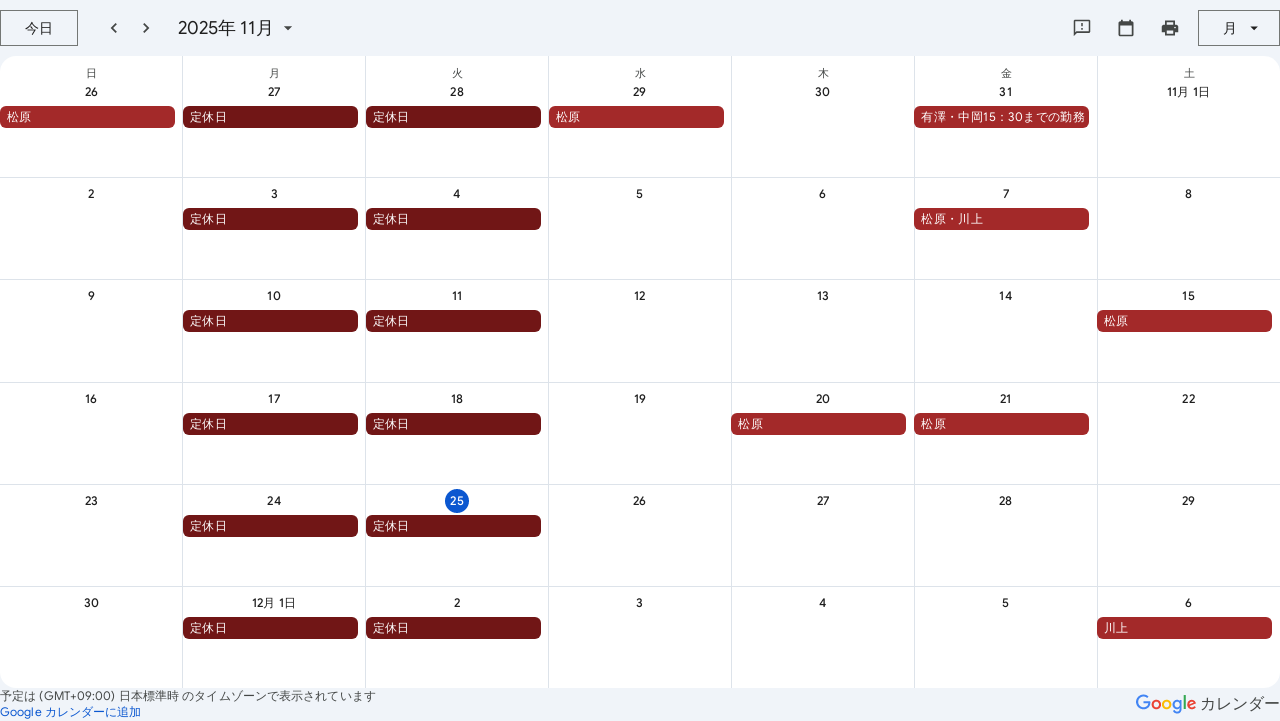

--- FILE ---
content_type: text/javascript; charset=UTF-8
request_url: https://www.google.com/calendar/_/web/calendar-static/_/js/k=calendar-web.embed.ja.u9H3Dm9JVOw.2020.O/am=oABMCgQ/d=0/rs=ABFko3_MyunmskpgQ0QaZZYGYY-EW1LSxw/m=NJNNdf,sy4e,sqsi3e,N0Lxmf,sy15,sy19,sy1a,sy1c,sy1d,sy44,sy3,sy1b,sy45,sy5i,sy67,sy68,cKVpNc,sy5c,Piz1P,BBy1Sb
body_size: 10095
content:
this.gcal=this.gcal||{};(function(_){var window=this;
try{
_.r("NJNNdf");
var lY=function(){_.O.call(this)};_.J(lY,_.P);lY.L=function(){return{}};lY.prototype.rA=function(){return new _.kH};_.z(_.aH,lY);
_.v();
}catch(e){_._DumpException(e)}
try{
_.awa=function(){return _.la&&_.oa?_.oa.mobile:!_.IV()&&(_.ra("iPod")||_.ra("iPhone")||_.ra("Android")||_.ra("IEMobile"))};_.IV=function(){return _.la&&_.oa?!_.oa.mobile&&(_.ra("iPad")||_.ra("Android")||_.ra("Silk")):_.ra("iPad")||_.ra("Android")&&!_.ra("Mobile")||_.ra("Silk")};_.JV=function(){return!_.awa()&&!_.IV()};
}catch(e){_._DumpException(e)}
try{
_.r("sqsi3e");
_.i_=function(a){this.Y=_.q(a)};_.J(_.i_,_.H);_.j_=function(a){this.Y=_.q(a)};_.J(_.j_,_.H);var CBa=function(a){let b=0;return function(c){_.ba.clearTimeout(b);const d=arguments;b=_.ba.setTimeout(function(){a.apply(void 0,d)},100)}},k_=function(a){this.Y=_.q(a)};_.J(k_,_.H);k_.prototype.Rn=function(){return _.Eg(this,1)};var DBa,FBa;_.l_=function(a){_.O.call(this);this.j=new _.nH(this);this.o=CBa(()=>{this.notify()});this.l=[];this.platform=a.service.Dv.Rn();_.um(this,this.j);_.pH(this.j,window,"resize",this.o);DBa(this)};_.J(_.l_,_.P);_.l_.L=function(){return{service:{Dv:_.ABa}}};_.l_.prototype.notify=function(){const a=_.EBa(this);for(const b of this.l)b(a)};DBa=function(a){let b;const c=(b=window.screen)==null?void 0:b.orientation;c&&_.pH(a.j,c,"change",a.o)};
_.EBa=function(a){var b=new k_;var c=a.Jx();b=_.A(b,2,c);b=_.Ei(b,1,a.platform);c=a.SE();b=_.D(b,_.h_,3,c);b=_.Ei(b,4,0);var d;c=new _.i_;var e=a.Jx();c=_.Ei(c,1,e.startsWith("prod")?4:e.startsWith("gamma")||e.startsWith("daily")||e.startsWith("beta")?3:e.startsWith("alpha")?2:e.startsWith("sandbox")?1:0);e=a.QE();c=_.A(c,2,e);c=_.Ei(c,3,FBa());e=_.IV();c=_.F(c,4,e);var f;e=(f=window.visualViewport)==null?void 0:f.width;f=_.Ei(c,5,e?a.oN(e):0);c=(d=window.visualViewport)==null?void 0:d.height;d=_.Ei(f,
6,c?a.nN(c):0);d=_.D(b,_.i_,5,d);a=a.RE();return _.D(d,_.j_,6,a)};FBa=function(){let a,b;switch((a=window.screen)==null?void 0:(b=a.orientation)==null?void 0:b.type){case "landscape-primary":case "landscape-secondary":return 2;case "portrait-primary":case "portrait-secondary":return 1;default:return 0}};_.ui(void 0,_.l_);
_.v();
}catch(e){_._DumpException(e)}
try{
_.r("N0Lxmf");
_.m_=function(a){_.l_.call(this,a.Bb);this.Yf=_.Cm()};_.J(_.m_,_.l_);_.m_.L=_.l_.L;_.h=_.m_.prototype;_.h.Jx=function(){let a,b;return(b=(a=_.sy(this.Yf))==null?void 0:_.N(a,1))!=null?b:""};_.h.QE=function(){let a,b;return(b=(a=_.sy(this.Yf))==null?void 0:_.N(a,2))!=null?b:""};_.h.SE=function(){return _.BBa()};_.h.RE=function(){var a=new _.j_;return _.Ei(a,1,1)};_.h.oN=function(a){return a<300?1:a<600?2:a<840?3:a<1240?4:5};_.h.nN=function(a){return a<300?1:a<480?2:a<900?3:4};_.z(_.yia,_.m_);
_.v();
}catch(e){_._DumpException(e)}
try{
_.JP=function(a){this.Y=_.q(a)};_.J(_.JP,_.H);_.JP.prototype.Nc=function(){return _.N(this,1)};_.JP.prototype.ud=function(a){return _.A(this,1,a)};_.JP.prototype.Ee=function(){return _.L(this,1)};
}catch(e){_._DumpException(e)}
try{
_.KP=function(a){this.Y=_.q(a)};_.J(_.KP,_.H);
}catch(e){_._DumpException(e)}
try{
_.eL=function(a,b,c){for(c||(a=_.lj(a));a;){if(b(a))return a;a=_.lj(a)}return null};_.fL=function(a,b,c,d){this.left=a;this.top=b;this.width=c;this.height=d};_.gL=function(a,b){for(;a&&a.nodeType!=1;)a=b?a.nextSibling:a.previousSibling;return a};_.Vka=function(a){return a.previousElementSibling!==void 0?a.previousElementSibling:_.gL(a.previousSibling,!1)};_.hL=function(a){return _.OI(a,_.Vka)};_.h=_.fL.prototype;_.h.clone=function(){return new _.fL(this.left,this.top,this.width,this.height)};
_.h.contains=function(a){return a instanceof _.Xe?a.x>=this.left&&a.x<=this.left+this.width&&a.y>=this.top&&a.y<=this.top+this.height:this.left<=a.left&&this.left+this.width>=a.left+a.width&&this.top<=a.top&&this.top+this.height>=a.top+a.height};_.h.ob=function(a){const b=a.x<this.left?this.left-a.x:Math.max(a.x-(this.left+this.width),0);a=a.y<this.top?this.top-a.y:Math.max(a.y-(this.top+this.height),0);return Math.sqrt(b*b+a*a)};
_.h.ceil=function(){this.left=Math.ceil(this.left);this.top=Math.ceil(this.top);this.width=Math.ceil(this.width);this.height=Math.ceil(this.height);return this};_.h.floor=function(){this.left=Math.floor(this.left);this.top=Math.floor(this.top);this.width=Math.floor(this.width);this.height=Math.floor(this.height);return this};_.h.round=function(){this.left=Math.round(this.left);this.top=Math.round(this.top);this.width=Math.round(this.width);this.height=Math.round(this.height);return this};
_.h.translate=function(a,b){a instanceof _.Xe?(this.left+=a.x,this.top+=a.y):(this.left+=a,typeof b==="number"&&(this.top+=b));return this};_.h.scale=function(a,b){b=typeof b==="number"?b:a;this.left*=a;this.width*=a;this.top*=b;this.height*=b;return this};var Wka=1;var Xka=function(){this.promise=new Promise((a,b)=>{this.resolve=a;this.reject=b})};var Yka,jL,kL,lL,mL,Zka,$ka,ala,oL,bla,dla,cla;_.iL=function(){};Yka=[[],[]];jL=0;kL=new Set;lL=null;mL=0;Zka=0;$ka=0;_.nL=0;ala=0;oL=function(a){this.o=this.l=void 0;this.v=!1;this.j=window;this.D=a;this.H=_.iL};oL.prototype.measure=function(a){this.l=a;return this};oL.prototype.ta=function(a){this.o=a;return this};oL.prototype.ub=function(){this.v=!0;return this};oL.prototype.window=function(a){this.j=a;return this};_.pL=function(a){return bla({measure:a.l,ta:a.o,vQ:a.H,window:a.j,ub:a.v},a.D)};
_.qL=function(a){return new oL(a)};bla=function(a,b){const c=ala++,d=Math.max(a.measure?a.measure.length:0,a.ta?a.ta.length:0),e={id:c,qB:a.measure,sB:a.ta,context:b,qf:[]};let f=e;return function(){var g=f.Ca!==0;g&&(f=Object.assign({Ca:0},e));b||(f.context=this);f.qf=Array.prototype.slice.call(arguments);d>arguments.length&&f.qf.push(new a.vQ);g&&(g=jL,!a.ub||_.nL==0||a.measure&&_.nL!=1||(g=(g+1)%2),Yka[g].push(f));return cla(a.window)}};
dla=function(a,b){const c={};let d;_.nL=1;for(var e=0;e<a.length;++e){d=a[e];var f=d.qf[d.qf.length-1];f&&typeof f==="object"&&(f.now=b);if(d.qB){d.Ca=1;try{d.qB.apply(d.context,d.qf)}catch(g){c[e]=!0,_.ca(g)}}}_.nL=2;for(e=0;e<a.length;++e)if(d=a[e],(f=d.qf[d.qf.length-1])&&typeof f==="object"&&(f.now=b),!c[e]&&d.sB){d.Ca=2;try{d.sB.apply(d.context,d.qf)}catch(g){_.ca(g)}}mL>0&&b>1&&(a=b-mL,a<500&&(Wka++,a>100&&Zka++,$ka<a&&($ka=a)));mL=kL.size&&b>1?b:0};
cla=function(a){if(!kL.has(a)){kL.size||(lL=new Xka);kL.add(a);const b=lL.resolve;a.requestAnimationFrame(c=>{kL.clear();const d=Yka[jL];jL=(jL+1)%2;try{dla(d,c)}finally{_.nL=0,d.length=0}b()})}return lL.promise};_.rL=function(a,b){const c=_.nL;try{return _.nL=2,a.apply(b)}finally{_.nL=c}};
}catch(e){_._DumpException(e)}
try{
var ooa,poa,soa,toa,uoa,xoa,PP,yoa,QP,Boa,SP,TP,Eoa,Coa,voa,MP,NP,OP,zoa,Moa,Noa,Ooa,Poa,Qoa,Roa,Soa,Toa,Uoa,Voa,Woa,Xoa,Yoa,Zoa,$oa,apa,bpa,cpa;_.noa=function(a){if(_.eH.has(a))return _.eH.get(a);throw Error("dg`"+a);};ooa=function(a,b){return _.qb()?_.vb(BigInt.asIntN(64,(BigInt.asUintN(32,BigInt(b))<<BigInt(32))+BigInt.asUintN(32,BigInt(a)))):_.vb(_.Ib(a,b))};
poa=function(a,b,c){const d=b&128?0:-1,e=a.length;var f;if(f=!!e)f=a[e-1],f=f!=null&&typeof f==="object"&&f.constructor===Object;const g=e+(f?-1:0);for(b=b&128?1:0;b<g;b++)c(b-d,a[b]);if(f){a=a[e-1];for(const k in a)!isNaN(k)&&c(+k,a[k])}};soa=function(a){switch(typeof a){case "boolean":return qoa||(qoa=[0,void 0,!0]);case "number":return a>0?void 0:a===0?roa||(roa=[0,void 0]):[-a,void 0];case "string":return[0,a];case "object":return a}};
toa=function(a,b){if(typeof a==="string")return new LP(_.nb(a),b);if(Array.isArray(a))return new LP(new Uint8Array(a),b);if(a.constructor===Uint8Array)return new LP(a,!1);if(a.constructor===ArrayBuffer)return a=new Uint8Array(a),new LP(a,!1);if(a.constructor===_.Wb)return b=_.io(a)||new Uint8Array(0),new LP(b,!0,a);if(a instanceof Uint8Array)return a=a.constructor===Uint8Array?a:new Uint8Array(a.buffer,a.byteOffset,a.byteLength),new LP(a,!1);throw Error();};
uoa=function(a,b,c,d){const e=c.j;a[b]=d?(f,g,k)=>{return e(f,g,k,d)}:e};
xoa=function(a,b,c,d){var e=this[MP];const f=this[NP],g=_.kd(void 0,e.fv),k=_.Vc(a);if(k){var l=!1,m=e.Pz;if(m){e=(p,n,t)=>{if(t.length!==0)if(m[n])for(const u of t){p=voa(u);try{l=!0,f(g,p)}finally{woa(p)}}else d==null||d(a,n,t)};if(b==null)_.$c(k,e);else if(k!=null){const p=k[b];p&&e(k,b,p)}if(l){let p=a[_.Lb]|0;if(p&2&&p&2048&&(c==null||!c.KP))throw Error();const n=p&128?_.Bm:void 0,t=(u,w)=>{if(_.Cd(a,u,n)!=null)switch(c==null?void 0:c.FW){case 1:return;default:throw Error();}w!=null&&(p=_.ud(a,
p,u,w,n));delete k[u]};b==null?poa(g,g[_.Lb]|0,(u,w)=>{t(u,w)}):t(b,_.Cd(g,b,n))}}}};
PP=function(a){var b=uoa,c=yoa,d=a[MP];if(d)return d;d={};d.nI=a;d.fv=soa(a[0]);var e=a[1];let f=1;e&&e.constructor===Object&&(d.Pz=e,e=a[++f],typeof e==="function"&&(d.KM=!0,OP!=null||(OP=e),zoa!=null||(zoa=a[f+1]),e=a[f+=2]));const g={};for(;e&&Array.isArray(e)&&e.length&&typeof e[0]==="number"&&e[0]>0;){for(var k=0;k<e.length;k++)g[e[k]]=e;e=a[++f]}for(k=1;e!==void 0;){typeof e==="number"&&(k+=e,e=a[++f]);let p;var l=void 0;e instanceof _.Ko?p=e:(p=_.mda,f--);let n;if((n=p)==null?0:n.l){e=a[++f];
l=a;var m=f;typeof e==="function"&&(e=e(),l[m]=e);l=e}e=a[++f];m=k+1;typeof e==="number"&&e<0&&(m-=e,e=a[++f]);for(;k<m;k++){const t=g[k];l?c(d,k,p,l,t):b(d,k,p,t)}}return a[MP]=d};yoa=function(a,b,c,d,e){const f=c.j;let g,k;a[b]=(l,m,p)=>{return f(l,m,p,k||(k=PP(d).fv),g||(g=QP(d)),e)}};
QP=function(a){let b=a[NP];if(b!=null)return b;const c=PP(a);b=c.KM?(d,e)=>{return OP(d,e,c)}:(d,e)=>{for(;Aoa(e)&&e.l!=4;){var f=e.o,g=c[f];if(g==null){var k=c.Pz;k&&(k=k[f])&&(k=Boa(k),k!=null&&(g=c[f]=k))}if(g==null||!g(e,d,f)){g=e;var l=g.v;RP(g);if(g.Dz)var m=void 0;else if(k=g.j.j-l,g.j.j=l,l=void 0,g=g.j,k==0)m=_.Yb();else{if(k<0)throw Error();l=g.j;var p=l+k;if(p>g.o)throw Error();g.j=p;g.ut&&g.D?l=g.l.subarray(l,l+k):(g=g.l,k=l+k,l=l===k?new Uint8Array(0):g.slice(l,k));g=l;m=g.length==0?
_.Yb():new _.Wb(g,_.Xb)}l=k=g=void 0;p=d;m&&((g=(k=(l=p[_.Uc])!=null?l:p[_.Uc]=new _.bd)[f])!=null?g:k[f]=[]).push(m)}}if(d=_.Vc(d))d.Xv=c.nI[_.Lo];return!0};a[NP]=b;a[_.Lo]=xoa.bind(a);return b};Boa=function(a){a=Array.isArray(a)?a[0]instanceof _.Ko?a:[_.nda,a]:[a,void 0];const b=a[0].j;if(a=a[1]){const c=QP(a),d=PP(a).fv;return(e,f,g)=>{return b(e,f,g,d,c)}}return b};SP=function(a,b){return new _.Ko(a,b)};TP=function(a,b,c){_.ud(a,a[_.Lb]|0,b,c,(a[_.Lb]|0)&128?_.Bm:void 0)};
Eoa=function(a,b,c,d=Coa){b==="ze5HHb"&&(_.fa(c)||_.iH(a,e=>{try{var f=_.ba.atob(c);d(e,Doa(f))}catch(g){let k;(k=_.fl.j)==null||_.RC(k,g)}}))};Coa=function(a,b){Foa(a)&&_.Jo(a,Goa,b)};_.hH.prototype.K=function(a){return this.Pw?_.noa(a):a};
var LP=function(a,b,c){this.buffer=a;if(c&&!b)throw Error();this.Ni=b},Hoa=function(a,b){let c,d=0,e=0,f=0;const g=a.l;let k=a.j;do c=g[k++],d|=(c&127)<<f,f+=7;while(f<32&&c&128);if(f>32)for(e|=(c&127)>>4,f=3;f<32&&c&128;f+=7)c=g[k++],e|=(c&127)<<f;_.ko(a,k);if(!(c&128))return b(d>>>0,e>>>0);throw Error();},UP=function(a){var b=a.l;const c=a.j,d=b[c],e=b[c+1],f=b[c+2];b=b[c+3];_.ko(a,a.j+4);return(d<<0|e<<8|f<<16|b<<24)>>>0},Ioa=function(a){let b=0,c=a.j;const d=c+10,e=a.l;for(;c<d;){const f=e[c++];
b|=f;if((f&128)===0)return _.ko(a,c),!!(b&127)}throw Error();},Joa=[],Koa=function(a,{Dz:b=!1}={}){a.Dz=b},VP=[],woa=function(a){a.j.clear();a.o=-1;a.l=-1;VP.length<100&&VP.push(a)},Aoa=function(a){var b=a.j;if(b.j==b.o)return!1;a.v=a.j.j;var c=_.lo(a.j)>>>0;b=c>>>3;c&=7;if(!(c>=0&&c<=5))throw Error();if(b<1)throw Error();a.o=b;a.l=c;return!0},RP=function(a){switch(a.l){case 0:a.l!=0?RP(a):Ioa(a.j);break;case 1:a=a.j;_.ko(a,a.j+8);break;case 2:if(a.l!=2)RP(a);else{var b=_.lo(a.j)>>>0;a=a.j;_.ko(a,
a.j+b)}break;case 5:a=a.j;_.ko(a,a.j+4);break;case 3:b=a.o;do{if(!Aoa(a))throw Error();if(a.l==4){if(a.o!=b)throw Error();break}RP(a)}while(1);break;default:throw Error();}},qoa,roa,Loa=function(a,b,c,d){this.l=null;this.D=!1;this.j=this.o=this.v=0;this.init(a,b,c,d)};_.h=Loa.prototype;_.h.init=function(a,b,c,{ut:d=!1,tw:e=!1}={}){this.ut=d;this.tw=e;a&&(a=toa(a,this.tw),this.l=a.buffer,this.D=a.Ni,this.v=b||0,this.o=c!==void 0?this.v+c:this.l.length,this.j=this.v)};
_.h.clear=function(){this.l=null;this.D=!1;this.j=this.o=this.v=0;this.ut=!1};_.h.Di=function(){if(this.D)throw Error();return this.l};_.h.sa=function(){return this.o};_.h.setEnd=function(a){this.o=a};_.h.reset=function(){this.j=this.v};var WP=function(a,b,c,d){if(Joa.length){const e=Joa.pop();e.init(a,b,c,d);a=e}else a=new Loa(a,b,c,d);this.j=a;this.v=this.j.j;this.l=this.o=-1;Koa(this,d)};WP.prototype.Di=function(){return this.j.Di()};
WP.prototype.reset=function(){this.j.reset();this.v=this.j.j;this.l=this.o=-1};voa=function(a,b,c,d){if(VP.length){const e=VP.pop();Koa(e,d);e.j.init(a,b,c,d);return e}return new WP(a,b,c,d)};MP=Symbol();NP=Symbol();Moa=SP(function(a,b,c){if(_.Qn)return a.l!==0?a=!1:(TP(b,c,Hoa(a.j,ooa)),a=!0),a;if(a.l!==0)return!1;TP(b,c,Hoa(a.j,_.Gb));return!0},_.jda);Noa=function(a,b){_.iH(a,function(c){"function"==typeof _.mH&&c instanceof _.mH&&!c.RL()&&c.ZC(b)})};
Ooa=function(a,b){_.iH(a,function(c){"function"==typeof _.mH&&c instanceof _.mH&&!c.GC()&&c.aD(b)})};Poa=function(a,b){_.iH(a,function(c){"function"==typeof _.mH&&c instanceof _.mH&&!c.VL()&&c.gD(b)})};Qoa=function(a,b){_.iH(a,function(c){"function"==typeof _.mH&&c instanceof _.mH&&!c.QL()&&c.XC(b)})};Roa=function(a,b){_.iH(a,function(c){"function"==typeof _.mH&&c instanceof _.mH&&!c.NL()&&c.WC(b)})};Soa=function(a,b){_.iH(a,function(c){"function"==typeof _.mH&&c instanceof _.mH&&c.lD(b)})};
Toa=function(a,b){_.iH(a,function(c){"function"==typeof _.mH&&c instanceof _.mH&&c.mD(b)})};Uoa=function(a,b){_.iH(a,function(c){"function"==typeof _.mH&&c instanceof _.mH&&c.hD(b)})};Voa=function(a,b){_.iH(a,function(c){"function"==typeof _.mH&&c instanceof _.mH&&c.YC(b)})};Woa=function(a,b){_.iH(a,function(c){"function"==typeof _.mH&&c instanceof _.mH&&c.kD(b)})};Xoa=function(a,b){_.iH(a,function(c){"function"==typeof _.mH&&c instanceof _.mH&&c.bD(b)})};
Yoa=function(a,b){_.iH(a,function(c){"function"==typeof _.mH&&c instanceof _.mH&&c.iD(b)})};Zoa=function(a,b){_.iH(a,function(c){"function"==typeof _.mH&&c instanceof _.mH&&c.jD(b)})};$oa=function(a,b){_.iH(a,function(c){"function"==typeof _.mH&&c instanceof _.mH&&c.dD(b)})};apa=function(a,b){_.iH(a,function(c){"function"==typeof _.mH&&c instanceof _.mH&&c.cD(b)})};bpa=function(a,b){_.iH(a,function(c){"function"==typeof _.mH&&c instanceof _.mH&&!c.ML()&&c.VC(b)})};
cpa=function(a,b){_.iH(a,function(c){"function"==typeof _.mH&&c instanceof _.mH&&!c.TL()&&c.fD(b)})};_.XP=function(a,b,c,d,e,f){if(Array.isArray(c))for(let g=0;g<c.length;g++)_.XP(a,b,c[g],d,e,f);else(b=_.xF(b,c,d||a.handleEvent,e,f||a.Z||a))&&(a.o[b.key]=b)};_.YP=function(a){this.Y=_.q(a)};_.J(_.YP,_.H);_.ZP=function(a){this.Y=_.q(a)};_.J(_.ZP,_.H);_.$P=function(a){this.Y=_.q(a)};_.J(_.$P,_.H);_.$P.prototype.getId=function(){return _.N(this,2)};_.$P.prototype.Wb=function(a){return _.A(this,2,a)};
_.$P.prototype.yc=function(){return _.L(this,2)};_.aQ=function(a){this.Y=_.q(a)};_.J(_.aQ,_.H);_.aQ.prototype.getId=function(){return _.N(this,3)};_.aQ.prototype.Wb=function(a){return _.A(this,3,a)};_.aQ.prototype.yc=function(){return _.L(this,3)};_.bQ=function(a){this.Y=_.q(a)};_.J(_.bQ,_.H);_.cQ=function(a){this.Y=_.q(a)};_.J(_.cQ,_.H);_.cQ.prototype.Of=function(){return _.Eg(this,5)};_.dQ=function(a){this.Y=_.q(a)};_.J(_.dQ,_.H);_.eQ=function(a){this.Y=_.q(a)};_.J(_.eQ,_.H);
_.fQ=function(a){this.Y=_.q(a)};_.J(_.fQ,_.H);_.gQ=function(a){this.Y=_.q(a)};_.J(_.gQ,_.H);_.hQ=function(a){this.Y=_.q(a)};_.J(_.hQ,_.H);_.iQ=function(a){this.Y=_.q(a)};_.J(_.iQ,_.H);_.jQ=function(a){this.Y=_.q(a)};_.J(_.jQ,_.H);_.kQ=function(a){this.Y=_.q(a)};_.J(_.kQ,_.H);_.lQ=function(a){this.Y=_.q(a)};_.J(_.lQ,_.H);var mQ=SP(function(a,b,c){if(a.l!==0)return!1;TP(b,c,_.lo(a.j));return!0},_.qo),dpa;
dpa=new _.Ko(function(a,b,c){if(a.l!==0&&a.l!==2)return!1;var d=b[_.Lb]|0;if(d&2)throw Error();const e=d&128?_.Bm:void 0;let f=_.vd(b,c,e),g=f===_.wd?7:f[_.Lb]|0,k=_.xd(g,d);if(2&k||_.Bd(k)||16&k)k===g||_.Bd(k)||(f[_.Lb]=k),f=[...f],g=0,k=_.yd(k,d),_.ud(b,d,c,f,e);k&=-13;k!==g&&(f[_.Lb]=k);b=f;if(a.l==2)for(c=_.lo(a.j)>>>0,c=a.j.j+c;a.j.j<c;)b.push(_.lo(a.j));else b.push(_.lo(a.j));return!0},_.qo);
var epa=SP(function(a,b,c){if(_.Qn){if(a.l!==1)b=!1;else{var d=a.j;a=UP(d);d=UP(d);TP(b,c,_.vb(_.qb()?BigInt.asUintN(64,(BigInt(d>>>0)<<BigInt(32))+BigInt(a>>>0)):_.Fb(a,d)));b=!0}return b}if(a.l!==1)return!1;d=a.j;a=UP(d);d=UP(d);TP(b,c,_.Fb(a,d));return!0},_.kda),fpa=SP(function(a,b,c){if(a.l!==0)return!1;TP(b,c,Ioa(a.j));return!0},_.hda),Doa=_.Zd(_.YP),gpa=_.Zd(_.ZP),hpa=_.Zd(_.$P),ipa=_.Zd(_.aQ),jpa=_.Zd(_.bQ),kpa=_.Zd(_.JP),lpa=_.Zd(_.jH),mpa=_.Zd(_.cQ),npa=_.Zd(_.dQ),opa=_.Zd(_.KP),ppa=_.Zd(_.eQ),
qpa=_.Zd(_.fQ),rpa=_.Zd(_.gQ),spa=_.Zd(_.hQ),tpa=_.Zd(_.iQ),upa=_.Zd(_.jQ),vpa=_.Zd(_.kQ),wpa=_.Zd(_.lQ),xpa=[0,Moa,SP(function(a,b,c){if(a.l!==5)return!1;TP(b,c,UP(a.j));return!0},_.ida),-1];var ypa=function(a){this.Y=_.q(a)};_.J(ypa,_.H);var zpa=[0,xpa,Moa];var Apa=function(a){this.Y=_.q(a)};_.J(Apa,_.H);var Bpa=function(){var a=[0,mQ,-1,2,mQ,-4,fpa,mQ,epa,zpa,mQ,[0,dpa,mQ],mQ];return(b,c)=>{{const e={tw:!0};c&&Object.assign(e,c);b=voa(b,void 0,void 0,e);try{const f=new Apa,g=f.Y;QP(a)(g,b);var d=f}finally{woa(b)}}return d}}();_.nQ=function(a,b){this.D=a;this.j=b;this.l=!1;this.K=this.H=void 0;this.hidden=!0;this.v=this.o=void 0};_.nQ.prototype.W=function(){return this.D};_.nQ.prototype.setParent=function(){};var Dpa,pQ;_.Cpa=function(a){this.j=a||!1;this.v=void 0};
_.oQ=function(a,b){var c=b.LSWHIf||null;if(c&&(c.j.v||a.v)&&c.j.v!=a.v)return null;var d;!(d=c&&c.j.Vl&&!c.j.Vl())&&(d=c&&c.j.Vl&&c.j.Vl())&&(d=b.getAttribute("jslog"),d=!(!d||_.fa(d)||d!=c.j.getAttribute()));if(d)return c;d=b.getAttribute("jslog");if(!d)return null;d=Dpa(a,d);if(!d||(d.v||a.v)&&d.v!=a.v)return null;a=new _.nQ(b,d);c&&c.j.H&&c.l&&(a.l=!0);if(c=a.W().getAttribute("data-ved")){a.v=c;if(!c||c.charAt(0)!="0"&&c.charAt(0)!="2")var e=null;else{c=c.substring(1);try{const f=Bpa(c);e=_.G(f,
ypa,13)}catch(f){e=null}}e&&(a.H=e,a.K=e)}return b.LSWHIf=a};
Dpa=function(a,b){if(_.fa(b))return null;const c=b.split(";");var d=Number(c[0].trim());if(isNaN(d))return null;d=new _.lH(d);for(let l=1;l<c.length;l++){var e=c[l].trim();if(!_.fa(e)){var f=_.Lx(e,":",1);if(f.length<2)return null;e=f[0].trim();f=f[1].trim();if(_.fa(e)||_.fa(f))return null;switch(e){case pQ(a,"track"):e=f.split(",");for(f=0;f<e.length;++f){var g=d,k=e[f].trim();if(a.j){if(!g.Pw)throw Error("fg");if(!_.fH.has(k))throw Error("gg`"+k);g.ip.add(k)}else g.ip.add(g.K(k))}break;case pQ(a,
"index"):d.l=Number(f);break;case pQ(a,"tc"):e=f.split(",");e=e.map(Number);e.filter(Number.isInteger);break;case "cid":d.v=f;break;case pQ(a,"mutable"):f=="true"?d.j=!0:f=="rci"&&(d.j=!0,d.H=!0);break;default:Epa(d,e,f)}}}return d.setAttribute(b)};pQ=function(a,b){if(a.j)if(_.gH.has(b))a=_.gH.get(b);else throw Error("eg`"+b);else a=b;return a};var qQ=function(a){this.Y=_.q(a,233)};_.J(qQ,_.H);var Foa=_.Xd(qQ);var Goa=new _.Mo(1024,qQ,_.YP);var Epa=function(a,b,c){b=b.trim();c=c.trim();switch(Number(b)){case 1:Noa(a,kpa(c));break;case 2:Ooa(a,lpa(c));break;case 7:Poa(a,qpa(c));break;case 8:Qoa(a,ipa(c));break;case 9:Soa(a,vpa(c));break;case 10:Toa(a,wpa(c));break;case 11:Uoa(a,rpa(c));break;case 12:Voa(a,jpa(c));break;case 17:Woa(a,upa(c));break;case 13:Xoa(a,mpa(c));break;case 14:$oa(a,opa(c));break;case 15:Yoa(a,spa(c));break;case 16:Zoa(a,tpa(c));break;case 18:apa(a,npa(c));break;case 19:Roa(a,hpa(c));break;case 20:bpa(a,gpa(c));
break;case 21:cpa(a,ppa(c));break;default:Eoa(a,b,c,(d,e)=>{"function"==typeof _.mH&&d instanceof _.mH&&!d.PL()&&d.cQ(e)})}};
}catch(e){_._DumpException(e)}
try{
_.r("cKVpNc");
var fCa=function(a){if(typeof a!=="string")throw Error();return a},gCa=function(a){this.Y=_.q(a)},hCa,iCa,O_;_.J(gCa,_.H);hCa=function(a,b){return b?a.ip.has(a.K(b)):a.ip.size!=0};iCa=function(a,b){for(let c=0;c<a.D.length;++c)a.D[c](b)};O_=function(a,b,c,d,e,f){if(Array.isArray(c))for(let g=0;g<c.length;g++)O_(a,b,c[g],d,e,f);else d=d||a.handleEvent,e=_.Wk(e)?!!e.capture:!!e,f=f||a.Z||a,d=_.yF(d),e=!!e,c=_.pF(b)?_.tF(b.l,String(c),d,e,f):b?(b=_.BF(b))?_.tF(b,c,d,e,f):null:null,c&&(_.FF(c),delete a.o[c.key])};
_.mH=function(a){this.Y=_.q(a)};_.J(_.mH,_.H);_.h=_.mH.prototype;_.h.ZC=function(a){_.D(this,_.JP,1,a)};_.h.RL=function(){return _.zm(this,_.JP,1)};_.h.Xz=function(){return _.G(this,_.jH,2)};_.h.aD=function(a){_.D(this,_.jH,2,a)};_.h.GC=function(){return _.zm(this,_.jH,2)};_.h.bD=function(a){_.D(this,_.cQ,24,a)};_.h.iD=function(a){_.D(this,_.hQ,26,a)};_.h.rA=function(){return _.G(this,_.kH,27)};_.h.eD=function(a){_.D(this,_.kH,27,a)};_.h.dD=function(a){_.D(this,_.KP,29,a)};
_.h.gD=function(a){_.D(this,_.fQ,7,a)};_.h.VL=function(){return _.zm(this,_.fQ,7)};_.h.XC=function(a){_.D(this,_.aQ,16,a)};_.h.QL=function(){return _.zm(this,_.aQ,16)};_.h.lD=function(a){_.D(this,_.kQ,21,a)};_.h.mD=function(a){_.D(this,_.lQ,23,a)};_.h.hD=function(a){_.D(this,_.gQ,31,a)};_.h.YC=function(a){_.D(this,_.bQ,32,a)};_.h.kD=function(a){_.D(this,_.jQ,39,a)};_.h.jD=function(a){_.D(this,_.iQ,36,a)};_.h.cQ=function(a){_.D(this,_.YP,37,a)};_.h.PL=function(){return _.zm(this,_.YP,37)};
_.h.cD=function(a){_.D(this,_.dQ,43,a)};_.h.WC=function(a){_.D(this,_.$P,45,a)};_.h.NL=function(){return _.zm(this,_.$P,45)};_.h.VC=function(a){_.D(this,_.ZP,46,a)};_.h.ML=function(){return _.zm(this,_.ZP,46)};_.h.fD=function(a){_.D(this,_.eQ,49,a)};_.h.TL=function(){return _.zm(this,_.eQ,49)};var P_=function(a){this.Y=_.q(a)};_.J(P_,_.H);var jCa=function(a){var b=Q_++;a.o=b},kCa=function(a,b){b(_.EBa(a));a.l.push(b);return()=>{return _.Va(a.l,b)}},R_=function(a){this.Y=_.q(a)};_.J(R_,_.H);
var S_=function(a){this.Y=_.q(a)};_.J(S_,_.H);var T_=function(a){this.Y=_.q(a)};_.J(T_,_.H);var lCa=_.Xd(_.mH),mCa=function(){this.o=this.j=this.l=void 0};var nCa=function(){};var oCa=function(a,b=!1){this.j=a;this.sw=b},qCa=function(a,b){return pCa(a,b).filter(function(c){return _.oQ(this.j,c)!=null},a)},rCa=function(a,b){const c=a.j;a=[];let d=void 0;for(let e=0;e<b.length;++e){const f=_.oQ(c,b[e]);if(f.o!=void 0||f.v!=void 0)continue;let g=void 0;_.eL(b[e],function(k){k=_.oQ(c,k);return k!=null?(g=k,!0):!1},!1);g?d&&d.has(g)||(d=new Map,a.unshift(d),d.set(g,[]),Q_=1):(d=new Map,a.unshift(d),Q_=0);jCa(f);f.setParent(g);d.set(f,[]);g&&d.get(g).push(f.o)}return a},sCa=
function(a,b){let c=a.j;return b.map(d=>{return _.oQ(c,d)})},pCa=function(a,b){if(a.sw){const c=[];a=[];for(c.push.apply(c,b.querySelectorAll("*"));c.length>0;){const d=c.shift();d.getAttribute("jslog")&&a.push(d);d.shadowRoot&&c.unshift.apply(c,d.shadowRoot.querySelectorAll("*"))}}else a=[].slice.call(b.querySelectorAll("[jslog]"));a.unshift(b);return a},Q_=0;var U_=function(a,b,c){_.li.call(this);this.D=c!=null?a.bind(c):a;this.v=b;this.l=null;this.o=!1;this.j=null};_.J(U_,_.li);U_.prototype.H=function(a){this.l=arguments;this.j?this.o=!0:tCa(this)};U_.prototype.stop=function(){this.j&&(_.rJ(this.j),this.j=null,this.o=!1,this.l=null)};U_.prototype.eb=function(){_.li.prototype.eb.call(this);this.stop()};var tCa=function(a){a.j=_.qJ(()=>{a.j=null;a.o&&(a.o=!1,tCa(a))},a.v);const b=a.l;a.l=null;a.D.apply(null,b)};var V_=function(a,b,c,{fn:d,cK:e=!1,sw:f=!1}={},g,k,l){_.nH.call(this);this.Pc=a;this.j=c;this.aa=this.l=this.zb=this.Jb=void 0;this.Ra=[];this.Ta=[];this.X=e;this.V=new _.Cpa(this.X);this.H={click:3};this.Ea={click:this.K("generic_click")};this.da=new _.Nl;this.bm=_.pL(_.qL(this).measure(d?()=>{return d().then(this.La.bind(this))}:this.La).ub());this.kb=new U_(this.bm,500,this);this.Fa=l||new oCa(this.V,f);this.J=g;this.hc=k};_.J(V_,_.nH);_.h=V_.prototype;
_.h.Ah=function(a,b){this.H[a]=b;this.Ea[a]=this.K(a)};_.h.Yl=function(a,b){const c=this.H[a];if(!c)return!1;a=uCa(this,a,b);if(!a)return!1;if(this.D)return vCa(this,a),!0;b=W_(this,a.W());this.Zl(c,a,b);return!0};_.h.Ie=function(a,b,c){const d=this.H[a];if(!d&&a!=="impression")return!1;a=new _.nQ(_.Px("syntheticElement"),b);if(this.D)return vCa(this,a),!0;b=[];c&&(b=W_(this,c));this.Zl(d,a,b);return!0};
_.h.uQ=function(){this.l=_.Sk();this.aa=this.l.j.body;const a=this.l.j;a.readyState!=="interactive"&&a.readyState!=="complete"||this.Zf();_.XP(this,a,"load",this.Zf,!1);_.XP(this,a,"DOMContentLoaded",this.Zf,!1);_.pH(this,this.da,"visibilitychange",this.Zf,!1);_.pH(this,a,"scroll",this.Zf,!0);_.pH(this,a,"resize",this.Zf,!0)};_.h.Zf=function(){this.l&&this.kb.H()};
_.h.Zl=function(a,b,c){var d=wCa(c);var e=b.j.l;var f=new S_;f=_.Ei(f,4,a);f=_.$i(f,1,b.j.o);d=_.Dd(f,3,d,_.oc);e!=null&&_.$i(d,2,e);e=new mCa;e.l=X_(b,c);e.j=this.zb;e.o=this.Jb;b=this.Pc;c=new T_;_.D(c,S_,1,d);f=e.l;d=e.j;if(f=f?f:new _.mH){if(!_.zm(f,R_,14)){const g=new R_;_.F(g,2,!0);_.D(f,R_,14,g)}d&&!_.zm(f,_.i_,15)&&(d=_.G(d,_.i_,5),_.D(f,_.i_,15,d));_.D(c,_.mH,2,f)}d=new _.N_;if(e=e.j)f=_.nc(_.to(e,1)),_.Ei(d,5,f),f=_.L(e,2),_.A(d,2,f),f=_.G(e,_.h_,3),_.D(d,_.h_,7,f),f=_.nc(_.to(e,4)),_.Ei(d,
8,f),e=_.G(e,_.j_,6),_.D(d,_.j_,10,e);_.D(d,T_,4,c);c=new _.dN;_.eN(c,d.Jc());_.Wi(c,12,_.tc(b.l));b.j.length&&(e=new P_,_.Dd(e,1,b.j,fCa),_.D(c,P_,7,e));this.j&&this.j.Ae(c);if(a!=null)for(a=new nCa,b=0;b<this.Ra.length;b++)this.Ra[b](a)};_.h.log=function(a){this.j&&this.j.Ae(a)};
var xCa=function(a){for(let b=0;b<a.Ta.length;b++)a.Ta[b]()},wCa=function(a){return a.map(b=>{return b.j.o})},X_=function(a,b){const c=new _.mH;iCa(a.j,c);for(a=0;a<b.length;++a)iCa(b[a].j,c);return c},uCa=function(a,b,c){let d;const e=a.V,f=a.Ea[b];_.eL(c,g=>{if(!_.wj(g))return!1;g=_.oQ(e,g);var k;if(k=g!=null)if(k=g.j,a.X){if(!k.Pw)throw Error("fg");if(!_.fH.has(f))throw Error("gg`"+f);k=k.ip.has(f)}else k=hCa(k,f);return k?(d=g,!0):!1},!0);return d},W_=function(a,b){const c=[],d=a.V;_.eL(b,e=>
{if(!_.wj(e))return!1;e=_.oQ(d,e);e!=null&&c.push(e);return!1},!1);return c};
V_.prototype.La=function(){if(!_.tH(this.da)&&this.aa){var a=!(!window.performance||!window.performance.clearMarks);a&&(window.performance.clearMeasures("ZVwBtb"),window.performance.clearMarks("KtiTlc"),window.performance.mark("KtiTlc"));var b=qCa(this.Fa,this.aa);if(this.D){var c=yCa(this);c=new _.fL(0,0,c.width,c.height);var d=rCa(this.Fa,b);if(d.length){d=this.D.j(d,c);for(var e=0;e<d.length;++e)_.A(d[e],28,this.J),this.j&&this.j.Ae(d[e])}b=sCa(this.Fa,b);b=this.D.o(b,c);if(b.length)for(c=0;c<
b.length;++c)this.J&&_.A(b[c],28,this.J),this.j&&this.j.Ae(b[c]);xCa(this)}else{c=[];d=yCa(this);d=new _.fL(0,0,d.width,d.height);for(e=0;e<b.length;e++){var f=b[e];if(f.hasAttribute("ve-visible"))var g=f.getAttribute("ve-visible")==="true";else{g=f.getBoundingClientRect();b:{var k=new _.fL(g.left,g.top,g.width,g.height);g=Math.max(d.left,k.left);const l=Math.min(d.left+d.width,k.left+k.width);if(g<=l){const m=Math.max(d.top,k.top);k=Math.min(d.top+d.height,k.top+k.height);if(m<=k){g=new _.fL(g,m,
l-g,k-m);break b}}g=null}g=g&&g.width>=10&&g.height>=10?!0:!1}g&&(f=_.oQ(this.V,f))&&hCa(f.j,"impression")&&c.push(f)}b=c;for(c=0;c<b.length;c++)d=b[c],d.l||(e=W_(this,d.W()),this.Zl(void 0,d,e),xCa(this),d.l=!0)}a&&window.performance.measure("ZVwBtb","KtiTlc")}};V_.prototype.K=function(a){return this.X?_.noa(a):a};
var vCa=function(a,b){b=a.D.l(b,new nCa);for(let c=0;c<b.length;++c)a.J&&_.A(b[c],28,a.J),a.j&&a.j.Ae(b[c])},yCa=function(a){if(a.hc){var b=a.l;a=a.hc();b=_.tl(a||b.j.defaultView)}else b=_.tl(a.l.j.defaultView);return b};V_.prototype.fe=function(){if(this.l){const a=this.l.j;O_(this,a,"scroll",this.Zf,!0);O_(this,a,"resize",this.Zf,!0);O_(this,a,"load",this.Zf,!1);O_(this,a,"DOMContentLoaded",this.Zf,!1)}O_(this,this.da,"visibilitychange",this.Zf,!1);this.kb.dispose()};var Y_=function(a,b,c,d,e=!1,f,g,k,l=!1,m,p,n,t){k||(b=new _.M_(b,c),d&&(b.K=d),f&&(b.fn=f),k=b.Kx());V_.call(this,a,g||null,k,{cK:e,fn:f,sw:l},m,p,n);this.v=k;this.v.X=!1;a=this.v;a.da=a.J;this.v.ea=!0;t&&(this.v.Vi=t)};_.J(Y_,V_);var zCa=function(a,b){a=_.E_(a.v.l);_.A(a,7,b)};Y_.prototype.nc=function(){var a=_.bN();_.aCa(this.v,a)};var ACa=new Set([35463,185338,185434]),Z_=function(){Y_.apply(this,arguments);this.ea=new Map;this.ha=new Map;this.ra=new Map;this.oa=new Map;this.sb=!1};_.J(Z_,Y_);
Z_.prototype.Zl=function(a,b,c){if(a===void 0&&ACa.has(b.j.o)){var d=X_(b,c);var e=lCa(d)?(d=d==null?void 0:(e=d.Xz())==null?void 0:e.Of())?d:null:null;if(e=e?e:b.j.o===185338||b.j.o===185434?13:null){if(e===13){var f;d=(f=this.ha.get(b.j.o===185434?1:0))!=null?f:0}else if(e===19){let l;d=(l=this.ra.get(b.j.o===185434?1:0))!=null?l:0}else if(e===20){let l;d=(l=this.oa.get(b.j.o===185434?1:0))!=null?l:0}else{var g;d=(g=this.ea.get(e))!=null?g:0}g=d;if(f=!this.sb)if(f=X_(b,c),lCa(f)){var k;f=f==null?
void 0:(k=f.Xz())==null?void 0:_.zm(k,gCa,33)}else f=!1;k=f;if(g<5||k)Y_.prototype.Zl.call(this,a,b,c),BCa(this,g,b,e),k&&(this.sb=!0);g===5&&(a=b.W(),this.Ie("impression",new _.lH(171759),a),BCa(this,g,b,e))}}else Y_.prototype.Zl.call(this,a,b,c)};var BCa=function(a,b,c,d){d===13?a.ha.set(c.j.o===185434?1:0,b+1):d===19?a.ra.set(c.j.o===185434?1:0,b+1):d===20?a.oa.set(c.j.o===185434?1:0,b+1):a.ea.set(d,b+1)};var CCa=function(){this.l=_.Yk;this.j=[]};_.$_=function(a){_.O.call(this);this.tq=_.vA(()=>{const b=_.Cm(),c=this.j.DK();let d,e;const f=new Z_(new CCa,335,(e=(d=_.Wh())==null?void 0:d.toString())!=null?e:"",void 0,void 0,void 0,void 0,c);let g,k;zCa(f,(k=b==null?void 0:(g=_.sy(b))==null?void 0:_.N(g,2))!=null?k:"");_.DB(this,kCa(this.l,l=>{f.zb=l}));f.Ah("FzgWvd".toString(),3);f.H.resize=18;f.H.scroll=22;return f});this.j=a.service.Aj;this.l=a.service.wR};_.J(_.$_,_.P);_.$_.L=function(){return{service:{Aj:_.NC,wR:_.m_}}};_.z(_.rK,_.$_);
_.v();
}catch(e){_._DumpException(e)}
try{
_.r("Piz1P");
_.rza=new _.ni(_.wH);
_.v();
}catch(e){_._DumpException(e)}
try{
_.r("BBy1Sb");
var sza=function(a){var b=document;document.body?a(document.body):b.addEventListener("DOMContentLoaded",()=>{return void a(document.body)})};var mY=function(a){_.O.call(this);this.np=a.service.np;this.j=this.tq();this.j.uQ();tza(this)};_.J(mY,_.P);mY.L=function(){return{service:{np:_.rza}}};mY.prototype.Be=function(){this.j.fe()};var tza=function(a){sza(b=>{const c=_.Hj(b,"coyz0e",()=>{a.j.Zf()});_.DB(a,()=>{return _.Fj(c)})})};mY.prototype.Yl=function(a,b){return this.j.Yl(a,b)};mY.prototype.Ie=function(a,b,c){return this.j.Ie(a,b,c)};
mY.prototype.tq=function(){const a=this.np.tq();a.nc();a.Ah("click",3);a.Ah("dblclick",34);a.Ah("keyboard_enter",5);a.Ah("keypress",32);a.Ah("JIbuQc".toString(),3);a.Ah("OCqEwd".toString(),15);a.Ah("RySO6d",25);a.Ah("wjpLYc",1);return a};_.z(_.EH,mY);
_.v();
}catch(e){_._DumpException(e)}
})(this.gcal);
// Google Inc.


--- FILE ---
content_type: text/javascript; charset=UTF-8
request_url: https://calendar.google.com/calendar/_/web/calendar-static/_/js/k=calendar-web.embed.ja.u9H3Dm9JVOw.2020.O/am=oABMCgQ/d=0/rs=ABFko3_MyunmskpgQ0QaZZYGYY-EW1LSxw/m=dUeVBe,p25hre,sy4t,sy3q,sy3u,sy4w,NJ1rfe,mzzZzc,rCcCxc,sy4s,sy4v,sy4x,hAljs,sy5f,PVlQOd,XnyN2e,sy50,sy4z,sy56,sy57,sy4,sy3j,sy3o,sy52,sy5e,D7WNqb,NPKaK,BVgquf,sy18,sy1e,sy6o,w9GLBf,IbRjee,oMv1Xd,NNsoYe
body_size: 9566
content:
this.gcal=this.gcal||{};(function(_){var window=this;
try{
_.r("dUeVBe");
var DV=function(){_.O.call(this)};_.J(DV,_.P);DV.L=_.P.L;DV.prototype.j=function(){};DV.prototype.l=function(){};_.z(_.aF,DV);
_.v();
}catch(e){_._DumpException(e)}
try{
_.r("p25hre");
_.YM=function(){_.O.call(this);this.j=new _.nH(this);_.um(this,this.j);_.qH(this.j,window,"keydown",a=>{a.keyCode===9&&(_.FJ=!0,(new _.Y(document.body)).ia("GrxScd"))},!0);_.qH(this.j,window,["mousedown","touchstart"],()=>{this.hideFocus()},!0);document.body&&document.activeElement===document.body&&(_.FJ=!0,(new _.Y(document.body)).ia("GrxScd"))};_.J(_.YM,_.P);_.YM.L=_.P.L;_.YM.prototype.hideFocus=function(){_.FJ=!1;(new _.Y(document.body)).ga("GrxScd")};_.YM.prototype.te=function(){return _.FJ};
_.z(_.kz,_.YM);
_.v();
}catch(e){_._DumpException(e)}
try{
_.r("NJ1rfe");
_.ML=new _.lB(_.dE);
_.v();
}catch(e){_._DumpException(e)}
try{
_.r("mzzZzc");
var xra;_.jS=function(){};xra=function(a){a=_.rj(a,function(b){return _.wj(b)&&(b.id==="yDmH0d"||b.classList.contains("yDmH0d"))});return _.wj(a)?a:null};_.kS=function(a){if(a){let c;return(c=xra(a))!=null?c:_.Lj(a).body}a=document;let b;return(b=a.getElementById("yDmH0d"))!=null?b:a.body};_.yi(_.jS,_.hka);
_.v();
}catch(e){_._DumpException(e)}
try{
_.r("rCcCxc");
_.dX=function(){this.l=[]};_.yi(_.dX,_.Rja);
_.v();
}catch(e){_._DumpException(e)}
try{
_.r("hAljs");
_.dX.prototype.j=function(){for(let a=this.l.length-1;a>=0;a--){const b=this.l[a],c=new _.Y(b.element);if(!b.FB||_.PI(c,"uW2Fw-Sx9Kwc-OWXEXe-uGFO6d")||_.PI(c,"uW2Fw-Sx9Kwc-OWXEXe-FNFY6c")||_.PI(c,"uW2Fw-Sx9Kwc-OWXEXe-FnSee")||_.PI(c,"VfPpkd-Sx9Kwc-OWXEXe-uGFO6d")||_.PI(c,"VfPpkd-Sx9Kwc-OWXEXe-FNFY6c")||_.PI(c,"VfPpkd-Sx9Kwc-OWXEXe-FnSee"))return b.element}return null};var Uxa=function(a){var b=a.content,c=a.title,d=a.dX,e=a.na,f=a.fV,g=a.Bn,k=a.An,l=a.Cn,m=a.Xt,p=a.ariaLabel,n=a.Uy,t=a.ariaDescription,u=a.Sy,w=a.attributes,x=a.jsname,C=a.RV,I=a.jX,E=a.iX,B=a.gC;a=a.id;f=f===void 0?!0:f;g=g===void 0?!1:g;k=k===void 0?!1:k;l=l===void 0?!1:l;m=m===void 0?!1:m;C=C===void 0?!0:C;const qa=I===void 0?!0:I,X=E===void 0?!0:E;E=B===void 0?!1:B;B=_.W();I=c?_.fR():null;var jb=_.W();var Ta=_.xE;if(c&&p||c&&n||p&&n)throw Error("GM Dialog params `title`, `ariaLabel` and `ariaLabelledBy` are mutually exclusive.");
if(t&&u)throw Error("GM Dialog params `ariaDescription` and `ariaDescribedBy` are mutually exclusive.");var Na="";if(c||p||n)var Bb="";else throw Error("One of `title`, `ariaLabel`, or `ariaLabelledBy` GM Dialog params should be specified.");Ta=Ta(Na+Bb);jb=_.V(jb,Ta);Ta=_.W();c?(Na=_.vR(I),Bb=_.R(d)?"uW2Fw-k2Wrsb-SfQLQb-Bz112c":"",d=_.V(_.U(_.W(),'<h2 class="'+_.S(_.QE(["uW2Fw-k2Wrsb",Bb]))+'" id="'+_.S(Na)+'" jsname="'+_.S("r4nke")+'">'),_.R(d)?_.U(_.V(_.U(_.W(),'<span class="'+_.S("uW2Fw-k2Wrsb-Bz112c")+
'">'),_.Q(d)),"</span>"):""),c=(0,_.xE)('<span class="'+_.S(f?"uW2Fw-k2Wrsb-fmcmS":"")+'" jsname="'+_.S("MdSI6d")+'">'+_.Q(c)+"</span>"),c=_.U(_.V(d,c),"</h2>")):c="";c=_.V(Ta,c);e=_.QE(["uW2Fw-Sx9Kwc","uW2Fw-Sx9Kwc-OWXEXe-n2to0e",qa&&"uW2Fw-qON5Qe-FoKg4d-Sx9Kwc-fZiSAe",X&&"yaahMe",e]);g=g===void 0?!1:g;k=k===void 0?!1:k;l=l===void 0?!1:l;m=m===void 0?!1:m;p=I?' aria-labelledby="'+_.S(I)+'"':p?' aria-label="'+_.S(p)+'"':n?' aria-labelledby="'+_.S(n)+'"':"";b=_.U(_.V(_.U(_.V(_.U(_.V(_.V(_.V(_.U(_.V(_.U(_.W(),
'<div jsshadow jscontroller="'+_.S("dGzwdb")+'" jsaction="'+_.S("jSjncc")+":"+_.S("FNFY6c")+";"+_.S("eUpBOd")+":"+_.S("pRhyN")+";"+_.S("OD2uJd")+":"+_.S("LSNysb")+";"+_.S("FBWqge")+":"+_.S("XzoRjc")+";"+_.S("PfPQGe")+":"+_.S("E9dKsb")+";"+_.S("KTLxtc")+":"+_.S("pXwq6c")+";"+_.S("r2ouV")+":"+_.S("FNFY6c")+";"+_.S("N4OFW")+":"+_.S("E9dKsb")+";"+_.S("G25Qzf")+":"+_.S("pXwq6c")+";"+_.S("JIbuQc")+":"+_.S("KY1IRb")+"; keydown:"+_.S("KY1IRb")+"; clickonly:"+_.S("npT2md")+"; mousedown:"+_.S("npT2md")+"; transitionend:"+
_.S("H9K8kb")+';"'+(a!=null?' id="'+_.S(a)+'"':"")+((x||null)!=null?' jsname="'+_.S(x||null)+'"':"")+' class="'+_.S(e)+'"'+(g?' data-disable-esc-to-close="'+_.S(g)+'"':"")+(k?' data-disable-enter-to-close="'+_.S(k)+'"':"")+(l?' data-disable-scrim-click-to-close="'+_.S(l)+'"':"")+(E?' data-skip-restore-focus-after-close="'+_.S(E)+'"':"")+(m?' data-disable-back-to-close="'+_.S(m)+'"':"")+' data-inject-content-controller="'+_.S(C)+'"'+_.PE(_.OE(w!=null?w:""))+">"),_.Q(jb)),'<div class="'+_.S("uW2Fw-wzTsW")+
'"><div class="'+_.S("uW2Fw-P5QLlc")+'" aria-modal="true" role="'+_.S("dialog")+'" tabindex="-1"'+p+(t?' aria-description="'+_.S(t)+'"':"")+(u?' aria-describedby="'+_.S(u)+'"':"")+">"),""),(0,_.xE)('<span class="'+_.S(_.QE(["MMvswb",void 0]))+'"><span class="'+_.S("OLCwg")+'"></span></span>')),_.R(c)?_.Q(c):""),'<div jsslot class="'+_.S("uW2Fw-cnG4Wd")+'" jsname="'+_.S("rZHESd")+'">'),_.Q(b)),"</div>"),_.R()?_.Q():""),'</div></div><div class="'+_.S("uW2Fw-IE5DDf")+'" jsname="'+_.S("GGAcbc")+'" jsaction="click:'+
_.S("KY1IRb")+'"></div></div>');_.V(B,b);return B};_.qX=function(){this.soy=_.Ih(_.TL(_.WG));this.ib=_.Ih(_.ML);_.Ih(_.jS);this.l=_.Ih(_.dX);this.o=_.kS()};_.qX.prototype.openDialog=function(a,b,c){a=this.soy.Fb(a,b);return _.rX(this,a,c)};_.qX.prototype.la=function(a,b){a=this.soy.Fb(Uxa,{...Vxa(b),...a});_.rX(this,a,b)};_.qX.prototype.bf=function(){return!!this.j()};_.qX.prototype.j=function(){return this.l.j()};
_.sX=function(a,b,c=!1){const d=a.querySelector(".uW2Fw-P5QLlc");if(d){var e=d.getBoundingClientRect(),f=b.left!==void 0&&"left"||b.right!==void 0&&"right"||void 0,g=b.top!==void 0&&"top"||b.bottom!==void 0&&"bottom"||void 0,k=f===void 0||d.style.getPropertyValue(f)!=="",l=g===void 0||d.style.getPropertyValue(g)!=="";k=d.style.getPropertyValue("position")==="absolute"&&k&&l;l=b.left!==void 0?e.left:window.innerWidth-e.right;e=b.top!==void 0?e.top:window.innerHeight-e.bottom;k||(d.style.setProperty("position",
"absolute"),b.left===void 0&&d.style.removeProperty("left"),b.right===void 0&&d.style.removeProperty("right"),b.top===void 0&&d.style.removeProperty("top"),b.bottom===void 0&&d.style.removeProperty("bottom"),f!==void 0&&d.style.setProperty(f,`${l}px`),g!==void 0&&d.style.setProperty(g,`${e}px`));var m,p=(m=b.left)!=null?m:b.right,n;m=(n=b.top)!=null?n:b.bottom;if(c){var t=new _.EV;t.step({id:"xKqF2c",element:d,style:{...(f!==void 0?{[f]:`${p}px`}:{}),...(g!==void 0?{[g]:`${m}px`}:{})},curve:"cubic-bezier(0.69, 0, 0, 1)",
duration:Math.sqrt(Math.pow((p!=null?p:l)-l,2)+Math.pow((m!=null?m:e)-e,2))<=200?300:500});k?t.start():_.wl(_.Lj(a)).requestAnimationFrame(()=>{t.start()})}else f!==void 0&&d.style.setProperty(f,`${p}px`),g!==void 0&&d.style.setProperty(g,`${m}px`)}};
_.rX=function(a,b,c={}){const d=a.bf(),e={options:c,element:b,en:(new _.Y(a.o)).children().filter(k=>{return k.getAttribute("aria-hidden")===null}),FB:!1};e.options.eP&&e.options.eP.vg(b);e.options.jM&&_.sX(b,e.options.jM,!1);a.v(e);const f=tX(a)!==null;_.Jj(b,"r2ouV",{bu:c.bu,pM:f,Yq:d,Fr:c.Fr});const g=_.DA();_.Gj(b,"Erosbc",k=>{var l=a.l.l,m=l.indexOf(e);m===l.length-1?(_.SI(e.en,"aria-hidden"),a.l.l.splice(m,1)):m>=0&&(l=l[m+1],l.en=new _.II([l.en,e.en]),a.l.l.splice(m,1));tX(a)!==null&&(l=tX(a))&&
(m=new _.Y(l.element),(_.PI(m,"uW2Fw-P5QLlc-GGAcbc-OWXEXe-TSZdd")||_.PI(m,"uW2Fw-P5QLlc-GGAcbc-OWXEXe-eo9XGd"))&&_.Ij(l.element,"N4OFW"));a.o.contains(e.element)&&(a.o.removeChild(e.element),_.cL(e.element));g.resolve(k.data)});_.Gj(b,"asggkf",()=>{e.FB=!0;Wxa(e);return!0});return g.promise};
_.qX.prototype.v=function(a){a.options.Bn&&a.element.setAttribute("data-disable-esc-to-close","true");a.options.Cn&&a.element.setAttribute("data-disable-scrim-click-to-close","true");a.options.An&&a.element.setAttribute("data-disable-enter-to-close","true");this.l.l.push(a);if(tX(this)!==null){const b=tX(this);b&&_.Ij(b.element,"G25Qzf")}this.o.appendChild(a.element);_.cL(a.element)};
var tX=function(a){a=a.l.l;for(let b=a.length-1;b>=0;b--){const c=a[b],d=new _.Y(c.element);if(_.Hm(d.getData("isFullscreen"),!1)&&_.PI(d,"uW2Fw-Sx9Kwc-OWXEXe-FNFY6c"))return c}return null},Wxa=function(a){a.en.rb(b=>{_.hf([(0,_.je)`aria-`],b,"aria-hidden","true")})},Vxa=function(a={}){return{Bn:a.Bn,Cn:a.Cn,An:a.An}};_.yi(_.qX,_.tz);
_.v();
}catch(e){_._DumpException(e)}
try{
_.Ty(_.uJ);
}catch(e){_._DumpException(e)}
try{
_.r("PVlQOd");
var aY=function(){_.O.call(this)};_.J(aY,_.P);aY.L=_.P.L;_.z(_.tJ,aY);
_.v();
}catch(e){_._DumpException(e)}
try{
_.r("XnyN2e");
_.uX=function(){_.qX.apply(this,arguments);this.D=new _.Mh};_.J(_.uX,_.qX);var Xxa=function(a){return _.Fh(a.D,()=>{return _.gqa(_.Th(_.Oz))}).catch(()=>{const b=Error("ei");let c;(c=_.fl.j)==null||_.RC(c,b,"b/350097056:GM3-Wiz Dialog Service could not find a HistoryInterface implementation.","warning");return null})};
_.uX.prototype.v=function(a){_.qX.prototype.v.call(this,a);a.element.getAttribute("data-disable-back-to-close")==="true"&&(a.options.Xt=!0);a.options.Xt||Xxa(this).then(b=>{return b==null?void 0:b.qh(void 0,void 0,()=>{_.Ij(a.element,"eUpBOd","HISTORY_POPSTATE")}).then(c=>{_.Ej(a.element,"RWMMYc",d=>{d.targetElement.el()===a.element&&(d.data.promise=b.pop(c))})})})};_.yi(_.uX,_.uz);
_.v();
}catch(e){_._DumpException(e)}
try{
_.CX=function(a,b="decimal"){b=aya[b]||1;const c=new _.eD(b);5!==b&&6!==b||_.gD(c,3);return c.format(a)};var aya={decimal:1,currency:4,percent:3,scientific:2,compact_short:5,compact_long:6};
}catch(e){_._DumpException(e)}
try{
_.bya=function(a){const b=a.na,c=a.content,d=a.jsaction,e=a.jsname,f=a.attributes,g=a.disabled,k=a.checked,l=a.id,m=a.title;a=a.value;return _.U(_.V(_.U(_.W(),"<div"+(l?' id="'+_.S(l)+'"':"")+' class="'+_.S(b)+(k?" "+_.S("N2RpBe"):"")+(g?" "+_.S("RDPZE"):"")+(_.R(a)?" "+_.S("CDELXb"):"")+'" jscontroller="'+_.S("pxq3x")+'" jsaction="clickonly:'+_.S("KjsqPd")+"; focus:"+_.S("Jt1EX")+"; blur:"+_.S("fpfTEe")+"; input:"+_.S("Lg5SV")+(d?";"+_.S(d):"")+'" jsshadow'+(e?' jsname="'+_.S(e)+'"':"")+(g?' aria-disabled="true"':
"")+(_.R(m)?' title="'+_.S(_.LE(m))+'"':"")+(_.R(f)?_.PE(_.OE(f)):"")+">"),_.R(c)?_.Q(c):""),"</div>")};_.DX=function(a,b){return _.CX(a,"decimal")+"/"+_.CX(b,"decimal")+" \u6587\u5b57"};_.cya=function(a,b){let c="";if(b)c+='dir="'+_.S(b)+'"';else if(_.R(a))switch(_.SE(a)){case 1:c+='dir="ltr"';break;case -1:c+='dir="rtl"'}return(0,_.CE)(c)};
}catch(e){_._DumpException(e)}
try{
_.QX=function(){return null};_.RX=function(a){return _.AI(a,"overflowY")};
}catch(e){_._DumpException(e)}
try{
_.SX=function(a){return Math.min(a.width,a.height)};
}catch(e){_._DumpException(e)}
try{
_.JL=function(a,b,c){_.li.call(this);this.j=a;this.v=b||0;this.l=c;this.o=(0,_.$h)(this.nD,this)};_.vn(_.JL,_.li);_.h=_.JL.prototype;_.h.Hm=0;_.h.eb=function(){_.JL.hd.eb.call(this);this.stop();delete this.j;delete this.l};_.h.start=function(a){this.stop();this.Hm=_.qJ(this.o,a!==void 0?a:this.v)};_.h.stop=function(){this.isActive()&&_.rJ(this.Hm);this.Hm=0};_.h.isActive=function(){return this.Hm!=0};_.h.nD=function(){this.Hm=0;this.j&&this.j.call(this.l)};
}catch(e){_._DumpException(e)}
try{
_.eta=function(a){let b=new Set;Array.from(arguments).forEach(function(c){_.Pe(c).forEach(function(d){b.add(c[d])})});return b};_.aT=function(a,b,c,d){for(a=d?a:new Set(a);b.length>0;)d=b.shift(),d instanceof Set?d instanceof Set&&(b=b.concat([...d.values()])):a.add(d);b=c||[];for(b.length==1&&b[0]instanceof Set&&(b=[...b[0].values()]);b.length>0;)c=b.shift(),c instanceof Set?c instanceof Set&&(b=b.concat([...c.values()])):a.delete(c);return a};_.bT=function(a){return a.getAttribute("role")};
_.cT=function(){};_.cT.prototype.toString=function(){};_.dT={wC:"button",xC:"checkbox",COLOR:"color",oS:"date",pS:"datetime",qS:"datetime-local",yS:"email",IS:"file",PS:"hidden",QS:"image",Vp:"menu",sT:"month",vT:"number",AT:"password",qH:"radio",HT:"range",JT:"reset",sH:"search",ST:"select-multiple",UT:"select-one",kU:"submit",qU:"tel",rU:"text",sU:"textarea",vU:"time",URL:"url",IU:"week"};
_.eT={OR:"alert",PR:"alertdialog",UR:"application",VR:"article",WR:"banner",wC:"button",fS:"cell",xC:"checkbox",jS:"columnheader",kS:"combobox",lS:"complementary",mS:"contentinfo",rS:"definition",uS:"dialog",vS:"directory",xS:"document",HS:"feed",JS:"form",KS:"grid",LS:"gridcell",MS:"group",OS:"heading",RS:"img",US:"link",VS:"list",WS:"listbox",XS:"listitem",YS:"log",ZS:"main",aT:"marquee",cT:"math",Vp:"menu",lT:"menubar",mT:"menuitem",nT:"menuitemcheckbox",oT:"menuitemradio",tT:"navigation",NONE:"none",
uT:"note",wT:"option",CT:"presentation",FT:"progressbar",qH:"radio",GT:"radiogroup",IT:"region",LT:"row",MT:"rowgroup",NT:"rowheader",PT:"scrollbar",sH:"search",RT:"searchbox",XT:"separator",dU:"slider",gU:"spinbutton",iU:"status",lU:"switch",mU:"tab",nU:"table",oU:"tablist",pU:"tabpanel",tU:"textbox",uU:"textinfo",wU:"timer",xU:"toolbar",yU:"tooltip",DU:"tree",EU:"treegrid",FU:"treeitem"};_.fta=new Set(["accesskey","hidden","id","tabindex"]);_.gta=_.aT(_.eta(_.eT,_.dT),_.Oe(_.cT));_.fT=new Set("article banner complementary contentinfo document form group main navigation note region search textinfo tabpanel".split(" "));_.gT=new Set(["alertdialog","application","dialog"]);_.hta=new Set(["alert","log","marquee","status"]);_.ita=_.aT(_.fT,[_.gT,_.hta]);_.hT=new Set("alert definition directory list listitem log marquee menubar none note presentation progressbar scrollbar separator status textinfo timer toolbar tooltip".split(" "));_.iT=new Set("button checkbox columnheader gridcell link menuitem menuitemcheckbox menuitemradio option radio rowheader searchbox slider spinbutton switch tab textbox treeitem".split(" "));
_.jT=new Set("button checkbox link scrollbar searchbox slider spinbutton switch textbox".split(" "));_.kT=new Set(["searchbox","spinbutton","textbox"]);_.jta=new Set(["checkbox","switch","img","slider"]);
_.lT=new Map([["checkbox",{oh:null,Bg:{fd:null,Ff:!1,tf:!1,Gd:"aria-checked",sf:!1,Se:!0}}],["gridcell",{oh:{fd:"aria-selected",Ff:!1,tf:!1,Gd:null,sf:!1,Se:!1},Bg:{fd:"aria-selected",Ff:!1,tf:!1,Gd:null,sf:!1,Se:!1}}],["menuitemcheckbox",{oh:{fd:null,Ff:!1,tf:!1,Gd:"aria-checked",sf:!1,Se:!0},Bg:null}],["menuitemradio",{oh:null,Bg:{fd:null,Ff:!1,tf:!1,Gd:"aria-checked",sf:!0,Se:!1}}],["option",{oh:{fd:null,Ff:!1,tf:!1,Gd:"aria-selected",sf:!1,Se:!0},Bg:{fd:"aria-selected",Ff:!0,tf:!0,Gd:"aria-selected",
sf:!0,Se:!1}}],["radio",{oh:null,Bg:{fd:"aria-checked",Ff:!0,tf:!0,Gd:"aria-checked",sf:!0,Se:!1}}],["switch",{oh:null,Bg:{fd:null,Ff:!1,tf:!1,Gd:"checked",sf:!1,Se:!0}}],["tab",{oh:{fd:"aria-selected",Ff:!1,tf:!1,Gd:"aria-expanded",sf:!0,Se:!0},Bg:{fd:"aria-selected",Ff:!0,tf:!0,Gd:"aria-selected",sf:!0,Se:!1}}],["treeitem",{oh:{fd:"aria-selected",Ff:!1,tf:!1,Gd:"aria-checked",sf:!0,Se:!0},Bg:{fd:"aria-selected",Ff:!0,tf:!0,Gd:"aria-selected",sf:!0,Se:!1}}]]);
_.mT=new Map([["listbox",{ek:!0,fk:!1,rm:!0,Uk:!1}],["menu",{ek:!1,fk:!1,rm:!0,Uk:!0}],["menubar",{ek:!1,fk:!1,rm:!0,Uk:!0}],["radiogroup",{ek:!1,fk:!0,rm:!1,Uk:!0}],["tablist",{ek:!1,fk:!0,rm:!0,Uk:!0}],["tree",{ek:!0,fk:!1,rm:!0,Uk:!1}]]);_.kta=new Set(["combobox","grid","treegrid"]);_.nT=new Set("menuitem menuitemcheckbox menuitemradio option radio tab treeitem".split(" "));_.oT=new Set(["cell","columnheader","gridcell","rowheader"]);_.lta=new Set(["progressbar","scrollbar","slider","spinbutton"]);
_.pT=new Set("definition directory heading img list listitem none presentation progressbar scrollbar separator timer".split(" "));_.Oe(_.eT);
}catch(e){_._DumpException(e)}
try{
var GT,Gta,Hta,Ita,HT;_.FT=function(a,b){const c=a.x-b.x;a=a.y-b.y;return c*c+a*a};GT=function(a){return _.wl().matchMedia("(min-resolution: "+a+"dppx),(min--moz-device-pixel-ratio: "+a+"),(min-resolution: "+a*96+"dpi)").matches?a:0};Gta=Math;Hta=Gta.pow;HT=_.wl();Ita=HT.devicePixelRatio!==void 0?HT.devicePixelRatio:HT.matchMedia?GT(3)||GT(2)||GT(1.5)||GT(1)||.75:1;_.IT=Hta.call(Gta,20/Ita,2);
}catch(e){_._DumpException(e)}
try{
_.Tya=function(a,b,c,d,e,f,g,k,l,m,p,n,t,u,w,x,C,I,E){return _.U(_.V(_.U(_.W(),'<div class="'+_.S(b)+" "+_.S("Inn9w")+'" jscontroller="'+_.S(c!=null?c:"N5Lqpc")+'"'+(d?' jsmodel="'+_.S(d)+'"':"")+' jsaction="'+_.S("Vws5Ae")+":"+_.S("JIbuQc")+";"+_.S("DahzHe")+":"+_.S("U8CY9")+";"+_.S("vbKBWe")+":"+_.S("IrPMqd")+";"+_.S("WB41gf")+":"+_.S("iuJMzb")+";"+_.S("eAkbGb")+":"+_.S("PA60s")+";"+_.S("CCI6n")+":"+_.S("zjRS5")+";"+_.S("rcuQ6b")+":"+_.S("rcuQ6b")+"; mousedown:"+_.S("H8nU8b")+"; touchstart:"+_.S("H8nU8b")+
"; focus:"+_.S("H8nU8b")+"; blur:"+_.S("H8nU8b")+"; keydown:"+_.S("I481le")+"; clickonly:"+_.S("cOuCgd")+";"+_.S(e!=null?e:"")+'" jsshadow role="'+(p?"alertdialog":"dialog")+'"'+(f?' jsname="'+_.S(f)+'"':"")+(t?' id="'+_.S(t)+'"':"")+(_.R(u)?_.PE(_.OE(u)):"")+((g!=null?g:1)?"":' data-escape="false"')+((l!=null?l:1)?"":' data-background-click-cancel="false"')+((m!=null?m:1)?"":' data-back-to-cancel="false"')+((n!=null?n:1)?"":' data-modal="false"')+(x?' aria-labelledby="'+_.S(x)+'"':"")+(C?' aria-label="'+
_.S(C)+'"':"")+(I?' jslog="'+_.S(I)+'; track:impression"':"")+(E?' data-is-adaptive="true"':"")+' data-position="'+(w?_.S(w):_.S("pdYghb"))+'" data-cancelids="'+(k?_.S(k):_.S("IbE0S"))+'" tabindex="-1">'),_.Q(a)),"</div>")};
}catch(e){_._DumpException(e)}
try{
_.r("D7WNqb");
var Uya=function(a,b){return b<0&&a.scrollTop>0||b>0&&a.scrollTop<a.scrollHeight-a.clientHeight-1?(a=_.RX(a),a==="auto"||a==="scroll"):!1},Vya=function(a,b){return b<0&&a.scrollLeft>0||b>0&&a.scrollLeft<a.scrollWidth-a.clientWidth-1?(a=_.BI(a),a==="auto"||a==="scroll"):!1},XX=function(a,b){this.H=b;this.V=this.D=this.Ic=this.o=this.J=this.v=this.j=null;this.Z=!1;this.data=null;this.hq=!0;this.K=this.ea=null;this.element=new _.Y(a);this.da=new _.II([]);this.X=new _.II([]);this.Bh=this.element.getData("backToCancel").l(!0);
_.Ej(this.W().el(),"LNlWBf",this.onClose,this);this.Gu=this.W().getData("isAdaptive").l(!1);this.l=this.W().getData("position").toString()==="xiutKc";Wya(this,this.l)};_.h=XX.prototype;_.h.W=function(){return this.element};_.h.ri=function(){const a=_.AQ(this.element.el(),"bN97Pc").qa(0),b=a.children();return b.size()===1?b.qa(0):a};_.h.Da=function(){return _.MI(this.W(),".NFUcsb")};
_.h.focus=function(a){this.ea=new _.yj(b=>{this.K=new _.JL(()=>{_.BL(a,this.W());_.Zg(()=>{this.X=Xya(this.H,this);_.RI(this.X,"aria-hidden",!0);_.RI(this.element,"aria-modal",!0);this.K=null;b()})},300);this.K.start()})};_.h.Sb=function(){return _.AQ(this.element.el(),"bN97Pc").qa(0)};_.h.Ul=function(){return this.l};
var Wya=function(a,b){a.l=a.Gu?_.SX(_.tl())<600:b;a.j&&(_.wQ(a.j.children().qa(0),"xiutKc",a.l),_.RI(a.j,"isFullscreen",a.l));b=a.Da();b.size()&&(_.wQ(b,"df5yGe",!a.l),_.wQ(b,"qRUolc",!a.l),_.wQ(b,"feojCc",a.l),_.wQ(b,"X1clqd",a.l))};XX.prototype.show=function(a){this.j=Yya(this.H,this);Wya(this,this.l);let b;this.v=a?new _.wL(a):(b=this.v)!=null?b:_.zL(this.H.l);let c;(c=this.v.W().ka())==null||c.blur();this.Ic=_.DA();Zya(this.H,this);return this.Ic.promise};
XX.prototype.after=function(){this.D||(this.D=_.DA());return this.D.promise};_.YX=function(a){$ya(a.H,a);a.v&&_.qJ(()=>{const b=_.bL(document);b&&!a.W().el().contains(b)||!a.v||(_.xL(a.v),a.v=null)},0)};XX.prototype.onClose=function(a){const b=this.W().getData("cancelids").string().split(/,/);b.push("TvD9Pc");_.Ra(b,a.data.button)?this.cancel():this.resolve(a.data);return!0};XX.prototype.cancel=function(){this.o?(this.o.promise.cancel(),this.o=null,_.qJ(this.aa,0,this)):this.aa()};
XX.prototype.aa=function(){this.K&&(this.K.stop(),this.K=null);var a=this.W().el();_.Ij(a,"m2qNHd",{og:!1});this.Z=!0;_.YX(this);this.Ic&&(this.Ic.promise.cancel(),this.Ic=null)};XX.prototype.resolve=function(a){this.o?(this.o.resolve(a),this.o=null,_.qJ(()=>{aza(this,a)},0)):aza(this,a)};
var aza=function(a,b){var c=a.W().el();_.Ij(c,"m2qNHd",{og:!1});a.data=b;_.YX(a);a.Ic&&(a.Ic.resolve(b),a.Ic=null)},bza=function(a){a.D&&(a.Z?a.D.promise.cancel():a.D.resolve(a.data),a.D=null);var b=a.W().el();_.Ij(b,"vuIKwd",{og:!1});a.Z=!1;a.data=null};var dza;_.ZX=function(a){_.O.call(this);this.j=[];this.history=null;this.o=this.H=0;this.soy=a.service.xg.get();this.qe=a.service.qe;this.Vc=_.Sk();const b=new _.Y(this.Vc.j.body),c=this.Vc.W("yDmH0d");this.K=c?new _.Y(c):b;this.l=a.service.focus;this.Si=a.service.Si;this.v=d=>{cza(this,d,d.deltaX,d.deltaY)};this.me(_.Dm(this,{service:{history:_.Oz}}).then(d=>{this.history=d.service.history},_.QX))};_.J(_.ZX,_.P);_.ZX.L=function(){return{service:{focus:_.yL,qe:_.ZL,xg:_.ZG,Si:_.uX}}};
_.ZX.prototype.render=function(a,b,c){a=this.soy.Fb(a,b);a=new XX(a,this);c&&c.vg(a.W());c=a.W();if(_.Z(c,"aria-label")===null&&(b=_.MI(a.Da(),".Shk6y"),b.size()===1)){var d="Qf7yGf"+(dza++).toString();_.RI(b,"id",d);_.RI(c,"aria-labelledby",d)}_.bT(_.VI(c))==="alertdialog"&&(b=a.Sb(),d="Qf7yGf"+(dza++).toString(),_.RI(b,"id",d),_.RI(c,"aria-describedby",d));return a};
var Yya=function(a,b){var c=b.j;c?_.xQ(c):(c=new _.Y(a.Vc.l("DIV","NBxL9e")),_.Ej(c.el(),"JIbuQc",()=>{}),_.Ej(c.el(),"mousedown",a.D,a),_.Ej(c.el(),"touchstart",a.D,a));const d=new _.Y(a.Vc.l("DIV","QSj8ac"));d.ia(b.W().getData("position").string());c.toggle(!1);c.append(d);d.append(a.Vc.l("DIV","bJHJLe"));d.append(b.W());d.append(a.Vc.l("DIV","C40Us"));return c},Zya=function(a,b){let c,d;_.HA((d=(c=_.$X(a))==null?void 0:c.ea)!=null?d:_.xj(),()=>{eza(a,b)});a.j.push(b)},eza=function(a,b){_.pL(_.qL(a).ta(()=>
{const d=b.j;a.K.append(d);_.cL(d.el());d.show();d.ia("CAwICe");const e=b.W();e.ia("CAwICe");fza(b);var f=b.W().el();_.Ij(f,"LhiQec",{og:!1});_.Mj(document,"coyz0e");d.el().offsetWidth>=0&&(d.ia("iWO5td").ga("CAwICe"),e.ia("iWO5td").ga("CAwICe"),b.j.children().qa(0).ja("transform",""));b.focus(a.l)}))();if(a.history&&!b.J&&b.Bh){var c=a.history.qh(void 0,void 0,()=>{b.J&&b.W().trigger("Vws5Ae","TvD9Pc")});b.J=c}window.addEventListener("wheel",a.v,{capture:!0,passive:!1});c=b.W().el();_.Ej(c,"touchstart",
a.V,a);_.Ej(c,"touchmove",a.J,a)},cza=function(a,b,c,d){if(!a.Si.j()&&(a=a.j[a.j.length-1],!a.W().getData("allowWheelScroll").l(!1))){for(var e=b.target;e&&!Uya(e,d)&&!Vya(e,c);)e=e.parentElement;if(e){const f=a.W().el();_.eL(e,g=>{return g===f})||b.preventDefault()}else b.preventDefault()}},$ya=async function(a,b){_.pL(_.qL(a).ta(()=>{b.W().ga("iWO5td").ia("kdCdqc");b.j.ga("iWO5td").ia("kdCdqc");fza(b)}))();_.SI(b.X,"aria-hidden");var c=b.J;c!=null&&(c=await c,a.history.pop(c),b.J=null);_.qJ(()=>
{gza(a,b)},300,a)},gza=function(a,b){_.pL(_.qL(a).ta(()=>{b.j.remove().ga("kdCdqc");_.vm(_.MH(b.W().el()));b.W().ga("kdCdqc");b.j.children().qa(0).ja("transform","")}))();_.Va(a.j,b);bza(b);a.bf()||window.removeEventListener("wheel",a.v,!0)},Xya=function(a,b){const c=b.j?b.j.el():null;return a.K.children().filter(d=>{return d.getAttribute("aria-hidden")===null&&d!==c})},fza=function(a){var b=a.da;if(b.size()===1){a=a.j;const c=_.EI(b.el(),a.el());b=_.aL(b.el());c.x=Math.floor(c.x+b.width/2);c.y=Math.floor(c.y+
b.height/2);a.children().qa(0).ja("transform","translate("+c.x+"px,"+c.y+"px) translate(-50%, -50%) scale(.1)")}};_.ZX.prototype.V=function(a){this.o=a.event.touches[0].clientY;this.H=Date.now()+1E3;return!1};_.ZX.prototype.J=function(a){a=a.event;const b=a.touches[0].clientY;cza(this,a,0,this.o-b);this.o=b};_.ZX.prototype.D=function(a){a.event.preventDefault();Date.now()<this.H||!this.bf()||(a=this.j[this.j.length-1],a.hq&&(a=a.ri().el(),_.Ij(a,"Vws5Ae","IbE0S")))};
_.ZX.prototype.bf=function(){return this.j.length>0};_.$X=function(a){return a.bf()?a.j[a.j.length-1]:null};dza=0;_.z(_.vz,_.ZX);
_.v();
}catch(e){_._DumpException(e)}
try{
_.r("NPKaK");
_.hza=new _.ni(_.uJ);
_.v();
}catch(e){_._DumpException(e)}
try{
_.r("BVgquf");
var zOa=function(a){if(a>=48&&a<=57||a>=96&&a<=106||a>=65&&a<=90||_.Fl&&a==0)return!0;switch(a){case 32:case 43:case 63:case 64:case 107:case 109:case 110:case 111:case 186:case 59:case 189:case 187:case 61:case 188:case 190:case 191:case 192:case 222:case 219:case 220:case 221:case 163:case 58:return!0;case 173:case 171:return _.Gl;default:return!1}},AOa=function(a){if(a.altKey&&!a.ctrlKey||a.metaKey||a.keyCode>=112&&a.keyCode<=123)return!1;if(zOa(a.keyCode))return!0;switch(a.keyCode){case 18:case 20:case 93:case 17:case 40:case 35:case 27:case 36:case 45:case 37:case 224:case 91:case 144:case 12:case 34:case 33:case 19:case 255:case 44:case 39:case 145:case 16:case 38:case 252:case 224:case 92:return!1;
case 0:return!_.Gl;default:return a.keyCode<166||a.keyCode>183}};_.$3=function(){_.O.call(this);this.j=new Map;this.H=new Map;this.v=new Map;this.l=new Map;Z3(Z3(Z3(Z3(this,27,"FH2Ite"),32,"kav0L"),37,"HSheMb"),39,"X4390e");const a=[];a.push(_.Ej(document.body,"keydown",this.o,this));a.push(_.Ej(document.body,"keyup",this.K,this));a.push(_.Ej(document.body,"keypress",this.D,this));_.DB(this,()=>{for(const b of a)_.Fj(b)})};_.J(_.$3,_.P);_.$3.L=function(){return{service:{activeElement:_.hza}}};
var Z3=function(a,b,c){c={En:c,Tu:function(e){return e.altKey||e.ctrlKey||e.shiftKey||e.metaKey},hI:!1};let d;d=a.j;d.has(b)||d.set(b,[]);b=d.get(b);BOa(b,c)||b.push(c);return a},BOa=function(a,b){return _.Ma(a,function(c){return c.En==b.En&&c.Tu==b.Tu})>=0};_.$3.prototype.o=function(a){a4(this,a.event,this.j)};_.$3.prototype.K=function(a){a4(this,a.event,this.H)};_.$3.prototype.D=function(a){a4(this,a.event,this.v);COa(this,a.event)};
var COa=function(a,b){if(!DOa(b)){var c=a.l.get(b.ctrlKey||b.metaKey?0:b.charCode);c&&(typeof c==="function"?c(b):EOa(a,b).then(d=>{d&&FOa(d,b,c)}))}},a4=function(a,b,c){const d=DOa(b);c=c.get(b.keyCode?b.keyCode:b.which)||[];for(let e of c)!e||e.Tu(b)||d&&!e.hI||(typeof e.En==="function"?e.En(b):EOa(a,b).then(f=>{f&&FOa(f,b,e.En)}))},EOa=async function(a,b){if(b.defaultPrevented)return null;let c;return(c=(await _.Dm(a,{service:{view:_.Nz}})).service.view.Sj())==null?void 0:c.C().el()},DOa=function(a){if(a.type!=
"keypress"&&!AOa(new _.nF(a))||a.altKey||a.ctrlKey||a.metaKey)return!1;for(;a;){var b;if(b=a.target)b=a.target,b=_.wj(b)?b.tagName=="INPUT"||b.tagName=="SELECT"||b.tagName=="TEXTAREA"||b.hasAttribute("contenteditable"):!1;if(b)return!0;a=a._originalEvent}return!1},FOa=function(a,b,c){_.Mj(a,c,{event:b},void 0,{preventDefault:function(){b.preventDefault();this.defaultPrevented=!0}})};_.z(_.vJ,_.$3);
_.v();
}catch(e){_._DumpException(e)}
try{
var Fpa;_.rQ=function(a,b){b=b!=null?b:a.l.el();a=String(a.type);var c=(c=_.oQ(Fpa(),b))?c.j:void 0;if(c){var d;b={vm:c,eventType:a,yd:(d=b.parentElement)!=null?d:void 0}}else b=void 0;return b};Fpa=_.vA(()=>{return new _.Cpa});
}catch(e){_._DumpException(e)}
try{
_.r("w9GLBf");
_.b4=function(a){_.O.call(this);this.l=a.service.dialog;this.j=a.service.keyboard;this.Si=a.service.cv};_.J(_.b4,_.P);_.b4.L=function(){return{service:{dialog:_.ZX,keyboard:_.$3,cv:_.uX}}};_.z(_.wJ,_.b4);
_.v();
}catch(e){_._DumpException(e)}
try{
_.r("IbRjee");
_.rN=function(a){_.O.call(this);this.j=a.service.bb;this.now=_.nN(this.j.bb);this.setTimeout()};_.J(_.rN,_.P);_.rN.L=function(){return{service:{bb:_.oN}}};_.rN.prototype.setTimeout=function(){const a=6E4-_.nN(this.j.bb).second*1E3;_.ba.setTimeout(()=>{const b=_.nN(this.j.bb);_.Mj(document.body,"KBginb",b);this.now.ba!==b.ba&&_.Mj(document.body,"I12zCf",b.ba);this.now=b;this.setTimeout()},a)};_.z(_.HG,_.rN);
_.v();
}catch(e){_._DumpException(e)}
try{
_.r("oMv1Xd");
_.Tva=new _.ni(_.bF);
_.v();
}catch(e){_._DumpException(e)}
try{
_.r("NNsoYe");
var c4=function(a){return{vm:new _.lH(a),eventType:"keypress"}},GOa=function(a,b,c){b.length==1&&a.l.set(b.charCodeAt(0),c)},d4=function(a,b,c){const d=e=>{e.altKey||a.l.bf()||a.Si.bf()||c()};GOa(a.j,b,d);GOa(a.j,b.toUpperCase(),d)},HOa=function(a){d4(a,"w",()=>{_.Mj(document,"NQ5d2b",{Jd:1,xe:c4(157011)})});d4(a,"m",()=>{_.Mj(document,"NQ5d2b",{Jd:2,xe:c4(157012)})});d4(a,"a",()=>{_.Mj(document,"NQ5d2b",{Jd:0,xe:c4(157008)})});d4(a,"t",()=>{_.Mj(document,"jB84Te",{xe:c4(55521)})});d4(a,"p",()=>{_.Mj(document,
"rwMyCf",{xe:c4(55520)})});d4(a,"n",()=>{_.Mj(document,"Nxrg1b",{xe:c4(55519)})})},e4=function(a){_.O.call(this);HOa(a.service.ZM)};_.J(e4,_.P);e4.L=function(){return{service:{rV:_.Tva,GV:_.YM,ZM:_.b4,time:_.rN,viewport:_.fY}}};_.z(_.xJ,e4);
_.v();
}catch(e){_._DumpException(e)}
})(this.gcal);
// Google Inc.


--- FILE ---
content_type: text/javascript; charset=UTF-8
request_url: https://www.google.com/calendar/_/web/calendar-static/_/js/k=calendar-web.embed.ja.u9H3Dm9JVOw.2020.O/am=oABMCgQ/d=0/rs=ABFko3_MyunmskpgQ0QaZZYGYY-EW1LSxw/m=UUFsnc
body_size: -346
content:
this.gcal=this.gcal||{};(function(_){var window=this;
try{
_.r("UUFsnc");
var XM=function(){_.O.call(this);this.timeZone=_.ty().getId();this.view=_.uy()||"week";var a;this.j=(a=_.Cm().Xf())!=null?a:Number("0");a=_.Cm();a=_.M(a,10,void 0,_.Bm);this.In=a!=null?a:!1;a=_.Cm();_.N(a,11,void 0,_.Bm);this.locale=_.Cm().On()||void 0};_.J(XM,_.P);XM.L=_.P.L;_.h=XM.prototype;_.h.xK=function(){return Number("0")};_.h.Xf=function(){return this.j};_.h.On=function(){return this.locale};_.h.uo=function(){return!1};_.h.ro=function(){return!1};_.z(_.qia,XM);
_.v();
}catch(e){_._DumpException(e)}
})(this.gcal);
// Google Inc.


--- FILE ---
content_type: text/javascript; charset=UTF-8
request_url: https://calendar.google.com/calendar/_/web/calendar-static/_/js/k=calendar-web.embed.ja.u9H3Dm9JVOw.2020.O/am=oABMCgQ/d=0/rs=ABFko3_MyunmskpgQ0QaZZYGYY-EW1LSxw/m=sy2u,sy39,v3i0Z,oJz28e
body_size: 1281
content:
this.gcal=this.gcal||{};(function(_){var window=this;
try{
_.SR=function(a){_.Hm(a.getData("enableSkip"),!1)&&_.Nk(a.el(),()=>{return!0})};
}catch(e){_._DumpException(e)}
try{
_.LS=function(a){return!_.Hm(a.getData("disableIdom"),!1)&&!_.Hm(a.getData("enableSkip"),!1)};_.MS=function(a){return _.Hm(a.getData("syncIdomState"),!1)};_.ysa=function(a,b){for(let c=0;c<a.size();c++){const d=a.qa(c);b.call(void 0,d,c)}};
}catch(e){_._DumpException(e)}
try{
_.r("v3i0Z");
var YTa=new Map([["ErQSec-qNpTzb-P1ekSe",{[0]:"ErQSec-qNpTzb-oLOYtf-uDEFge",[1]:"ErQSec-qNpTzb-ajuXxc-ZMv3u",[2]:"ErQSec-qNpTzb-P1ekSe-OWXEXe-xTMeO",[3]:"ErQSec-qNpTzb-P1ekSe-OWXEXe-A9y3zc",[4]:"ErQSec-qNpTzb-BEcm3d",[5]:"ErQSec-qNpTzb-BEcm3d-LK5yu",[6]:"ErQSec-qNpTzb-BEcm3d-qwU8Me"}],["MGgzde-qNpTzb-P1ekSe",{[0]:"MGgzde-qNpTzb-oLOYtf-uDEFge",[1]:"MGgzde-qNpTzb-ajuXxc-ZMv3u",[2]:"MGgzde-qNpTzb-P1ekSe-OWXEXe-xTMeO",[3]:"MGgzde-qNpTzb-P1ekSe-OWXEXe-A9y3zc",[4]:"MGgzde-qNpTzb-BEcm3d",[5]:"MGgzde-qNpTzb-BEcm3d-LK5yu",
[6]:"MGgzde-qNpTzb-BEcm3d-qwU8Me"}]]);_.b7=function(){_.zQ.call(this);a:{var a=this.Fc();for(const [b,c]of YTa){const d=c;if(_.PI(a,b)){a=d;break a}}throw Error("mh`"+Array.from(YTa.keys()).join(", "));}this.o=a;this.l=!_.PI(this.Fc(),this.o[3]);this.progress=0;_.LS(this.C())&&(this.C().el().__soy_skip_handler=this.Ns.bind(this))};_.J(_.b7,_.zQ);_.b7.L=_.zQ.L;_.h=_.b7.prototype;_.h.Ns=function(a,b){a=!!b.data.Vd;a!==this.Vd()&&(a?this.close():this.open());a=b.H();this.progress!==a&&this.Qc(a);b=!b.data.pg;b!==this.l&&this.Gf(b);return!0};
_.h.open=function(){this.Fc().ga(this.o[2]);_.SI(this.C(),"aria-hidden")};_.h.close=function(){this.Fc().ia(this.o[2]);this.C().el().setAttribute("aria-hidden","true")};_.h.Vd=function(){return _.PI(this.Fc(),this.o[2])};
_.h.Gf=function(a){(this.l=a)?(this.Fc().ga(this.o[3]),_.hf([(0,_.je)`aria-`],this.Fc().el(),"aria-valuenow",this.progress.toString()),_.hf([(0,_.je)`aria-`],this.Fc().el(),"aria-valuemax","1"),_.hf([(0,_.je)`aria-`],this.Fc().el(),"aria-valuemin","0"),this.Uo()):(this.Fc().ia(this.o[3]),_.SI(this.Fc(),"aria-valuenow"),_.SI(this.Fc(),"aria-valuemax"),_.SI(this.Fc(),"aria-valuemin"),this.Wo())};_.h.jF=function(){return this.l};
_.h.Qc=function(a){this.progress=a;this.l&&_.hf([(0,_.je)`aria-`],this.Fc().el(),"aria-valuenow",a.toString())};_.h.iF=function(){return this.progress};_.h.Uo=function(){this.Dl().ia(this.o[0]);this.Dl().ga(this.o[5]);this.Pn().ia(this.o[4]);this.Pn().ga(this.o[0])};_.h.Wo=function(){this.Dl().ia(this.o[5]);this.Dl().ga(this.o[0]);this.Pn().ia(this.o[0]);this.Pn().ga(this.o[4])};
_.h.bw=function(){const a=1300*(1+.15*(this.C().ka().offsetWidth/420-1));this.C().ka().style.setProperty("--mdc-linear-progress-animation-duration",`${a}ms`)};_.h.Fc=function(){return this.W("LbNpof")};_.h.Dl=function(){return this.W("XCKw4c")};_.h.Pn=function(){return this.W("NIZIe")};_.h.Fl=function(){return this.W("SBP9")};_.b7.prototype.$wa$T3Dred=function(){return this.Fl};_.b7.prototype.$wa$InzPJc=function(){return this.Pn};_.b7.prototype.$wa$nrNB0e=function(){return this.Dl};
_.b7.prototype.$wa$VCLrmc=function(){return this.Fc};_.b7.prototype.$wa$pBgHvc=function(){return this.bw};_.b7.prototype.$wa$nc1lyf=function(){return this.Wo};_.b7.prototype.$wa$MrqWWb=function(){return this.Uo};_.b7.prototype.$wa$voETec=function(){return this.iF};_.b7.prototype.$wa$u97Xue=function(){return this.jF};_.b7.prototype.$wa$qdulke=function(){return this.Vd};_.b7.prototype.$wa$TvD9Pc=function(){return this.close};_.b7.prototype.$wa$FNFY6c=function(){return this.open};
_.v();
}catch(e){_._DumpException(e)}
try{
_.r("oJz28e");
_.c7=function(){_.b7.call(this);this.D=this.W("XCKw4c");this.H=this.W("SBP9");this.j=this.W("IGn7me");this.v=this.W("YUkMeb");this.buffer=1;this.Fc().ia("ErQSec-qNpTzb-P1ekSe-OWXEXe-OiiCO-IhfUye");this.l||ZTa(this,this.C().ka().offsetWidth);this.Qc(_.su(this.C().getData("progressvalue")));this.To(_.su(this.C().getData("buffervalue")))};_.J(_.c7,_.b7);_.c7.L=_.b7.L;_.h=_.c7.prototype;
_.h.Gf=function(a){_.b7.prototype.Gf.call(this,a);this.l?($Ta(this,this.progress),aUa(this,this.buffer)):(ZTa(this,this.C().ka().offsetWidth),_.SI(this.Dl(),"style"),_.SI(this.Fl(),"style"),_.SI(this.v,"style"),_.SI(this.j,"style"))};_.h.open=function(){_.b7.prototype.open.call(this);this.Fc().ga("ErQSec-qNpTzb-P1ekSe-OWXEXe-xTMeO-OiiCO-Xhs9z")};_.h.Qc=function(a){_.b7.prototype.Qc.call(this,a);this.l&&$Ta(this,a)};_.h.To=function(a){this.buffer=a;this.l&&aUa(this,a)};_.h.Di=function(){return this.buffer};
_.h.Ns=function(a,b){_.b7.prototype.Ns.call(this,a,b);a=b.D();this.Di()!==a&&this.To(a);return!0};_.h.Uo=function(){_.b7.prototype.Uo.call(this);this.Fl().ia("ErQSec-qNpTzb-ajuXxc-ZMv3u");this.Fl().ga("ErQSec-qNpTzb-BEcm3d-qwU8Me")};_.h.Wo=function(){_.b7.prototype.Wo.call(this);this.Fl().ia("ErQSec-qNpTzb-BEcm3d-qwU8Me");this.Fl().ga("ErQSec-qNpTzb-ajuXxc-ZMv3u")};_.h.ck=function(){_.PI(this.Fc(),"ErQSec-qNpTzb-P1ekSe-OWXEXe-xTMeO")&&this.Fc().ia("ErQSec-qNpTzb-P1ekSe-OWXEXe-xTMeO-OiiCO-Xhs9z")};
var ZTa=function(a,b){const c=b*.8367142,d=b*2.00611057,e=b*.37651913,f=b*.84386165;b*=1.60277782;a.C().ka().style.setProperty("--mdc-linear-progress-primary-half",`${c}px`);a.C().ka().style.setProperty("--mdc-linear-progress-primary-half-neg",`${-c}px`);a.C().ka().style.setProperty("--mdc-linear-progress-primary-full",`${d}px`);a.C().ka().style.setProperty("--mdc-linear-progress-primary-full-neg",`${-d}px`);a.C().ka().style.setProperty("--mdc-linear-progress-secondary-quarter",`${e}px`);a.C().ka().style.setProperty("--mdc-linear-progress-secondary-quarter-neg",
`${-e}px`);a.C().ka().style.setProperty("--mdc-linear-progress-secondary-half",`${f}px`);a.C().ka().style.setProperty("--mdc-linear-progress-secondary-half-neg",`${-f}px`);a.C().ka().style.setProperty("--mdc-linear-progress-secondary-full",`${b}px`);a.C().ka().style.setProperty("--mdc-linear-progress-secondary-full-neg",`${-b}px`);a.bw();a.Fc().ga("ErQSec-qNpTzb-P1ekSe-OWXEXe-OiiCO-IhfUye");a.C();a.Fc().ia("ErQSec-qNpTzb-P1ekSe-OWXEXe-OiiCO-IhfUye")},$Ta=function(a,b){let c;(c=a.D)==null||c.ka().style.setProperty("min-width",
`${b*100}%`);b=`${a.progress===0?"0":"1"}`;let d;(d=a.j)==null||d.ka().style.setProperty("flex-grow",b);bUa(a)},aUa=function(a,b){a.H.ka().style.setProperty("width",`${(1-b)*100}%`);bUa(a)},bUa=function(a){const b=`${a.progress===0&&a.buffer===0||a.buffer===1?"none":"block"}`;let c;(c=a.v)==null||c.ka().style.setProperty("display",b)};_.c7.prototype.$wa$e204de=function(){return this.ck};_.c7.prototype.$wa$nc1lyf=function(){return this.Wo};_.c7.prototype.$wa$MrqWWb=function(){return this.Uo};
_.c7.prototype.$wa$ynQzTe=function(){return this.Di};_.c7.prototype.$wa$FNFY6c=function(){return this.open};_.IQ(_.c7,_.GG);
_.v();
}catch(e){_._DumpException(e)}
})(this.gcal);
// Google Inc.


--- FILE ---
content_type: text/javascript; charset=UTF-8
request_url: https://www.google.com/calendar/_/web/calendar-static/_/js/k=calendar-web.embed.ja.u9H3Dm9JVOw.2020.O/am=oABMCgQ/d=0/rs=ABFko3_MyunmskpgQ0QaZZYGYY-EW1LSxw/m=dW7RHc,sy6u,sy6x,HIv3ub,gMMyB,X6TJdf,KdP8Wd,sy1k,sy6z,QmcDqe
body_size: 4339
content:
this.gcal=this.gcal||{};(function(_){var window=this;
try{
_.r("dW7RHc");
_.TQ=function(){_.O.call(this);this.xc=new _.QQ(_.Sk());this.j=new _.RQ(this.l,2E4,this)};_.J(_.TQ,_.P);_.TQ.L=_.P.L;_.Ppa=function(a,b){_.SQ(a.xc,b,"polite");a.j.H("polite")};_.TQ.prototype.l=function(a){_.SQ(this.xc,"",a)};_.z(_.Iy,_.TQ);
_.v();
}catch(e){_._DumpException(e)}
try{
_.r("HIv3ub");
var cKa=function(){return"\u30aa\u30d5\u30e9\u30a4\u30f3\u306e\u5834\u5408\u3001\u30ea\u30b9\u30c8\u3067\u30ab\u30ec\u30f3\u30c0\u30fc\u3092\u9078\u629e\u3057\u3066\u3044\u3066\u3082\u3001\u8868\u793a\u4e2d\u306e\u671f\u9593\u306e\u30c7\u30fc\u30bf\u3092\u4e00\u90e8\u8aad\u307f\u8fbc\u3081\u306a\u3044\u3053\u3068\u304c\u3042\u308a\u307e\u3059"};var hKa=function(a,b,c,d,e,f,g,k){const l=!0,m=!1,p=!1,n=!1,t=!1;a.open("div","JwrEj");a.T(dKa||(dKa=["jsshadow","","jsaction","jSjncc:FNFY6c;eUpBOd:pRhyN;OD2uJd:LSNysb;FBWqge:XzoRjc;PfPQGe:E9dKsb;KTLxtc:pXwq6c;r2ouV:FNFY6c;N4OFW:E9dKsb;G25Qzf:pXwq6c;JIbuQc:KY1IRb; keydown:KY1IRb; clickonly:npT2md; mousedown:npT2md; transitionend:H9K8kb;"]));a.F("jscontroller","dGzwdb");a.F("class",c);m&&a.F("data-disable-esc-to-close",""+m);p&&a.F("data-disable-enter-to-close",""+p);n&&a.F("data-disable-scrim-click-to-close",
""+n);t&&a.F("data-disable-back-to-close",""+t);l&&a.F("data-is-scrimless",""+l);a.F("data-inject-content-controller",""+k);_.mR(a,_.qR(g!=null?g:""));a.N();a.print(d);a.open("div","mdac7");a.F("class","uW2Fw-wzTsW");a.N();a.la("div","M39Y2b");a.T(eKa||(eKa=["aria-modal","true","tabindex","-1"]));a.F("class","uW2Fw-P5QLlc");a.F("role","dialog");f&&a.F("aria-labelledby",""+f);a.N();a.O("LOic4e");_.wua(a);a.R();_.pR(e)&&a.print(e);a.open("div","KtdY1b");a.T(fKa||(fKa=["jsslot","","jsname","rZHESd"]));
a.F("class","uW2Fw-cnG4Wd");a.N();a.print(b);a.close();_.pR()&&a.print(void 0);a.close();a.close();a.open("div","iMoU6b");a.T(gKa||(gKa=["jsname","GGAcbc","jsaction","click:KY1IRb"]));a.F("class","uW2Fw-IE5DDf");a.N();a.close();a.ma()},dKa,eKa,fKa,gKa,iKa=function(a,b,c){c=c===void 0?!1:c;const d=_.kR(f=>{const g=_.kR(k=>{k.O("BPDqzb");_.Aqa(k);k.R()});f.O("RAQ43");_.MR(f,g);f.R()}),e=_.lR(f=>{f.F("data-mdc-dialog-action","close");_.mR(f,_.qR(""))});b.O("KD0a1");_.OR(a,b,d,"\u9589\u3058\u308b","uW2Fw-zMU9ub",
void 0,e,void 0,"\u30c0\u30a4\u30a2\u30ed\u30b0\u3092\u9589\u3058\u308b",void 0,3,void 0,void 0,"uW2Fw-zMU9ub-OWXEXe-suEOdc-sM5MNb",void 0,void 0,void 0,c);b.R()};var jKa=function(a,b,c,d,e){var f=f===void 0?!0:f;var g=g===void 0?!1:g;const k=_.kR(m=>{m.O("feiEh");m.R()}),l=_.kR(m=>{m.O("HYmTZe");iKa(a,m,g);m.R()});hKa(b,c,_.QE(["uW2Fw-Sx9Kwc","uW2Fw-Sx9Kwc-OWXEXe-vOE8Lb","uW2Fw-Sx9Kwc-OWXEXe-di8rgd-bN97Pc-QFlW2","uW2Fw-IE5DDf-OWXEXe-uIDLbb","yaahMe",e]),k,l,_.vR("id-HRXt4"),d,f)};var lKa=function(a,b,c,d,e){e=e===void 0?!1:e;const f=a.ff,g=_.kR(l=>{l.O("mAgXIf");kKa(a,l,c,d);l.R()}),k=_.lR(l=>{_.jR(l,{ie:f.hT},a)});jKa(a,b,g,k,"sVtfac"+(d?" IIpcAe":"")+(e?"":" QkAtf"))},kKa=function(a,b,c,d){const e=!1;b.sd("calkey-day-overview-dialog-content");b.open("div",void 0);b.T(mKa||(mKa=["class","lZOp4b"]));b.F("data-dnd-override-key",""+c.ox());b.F("data-date-key",""+c.ox());b.F("data-display-incomplete",""+d);b.F("jscontroller","G3tfef");b.F("jsaction","n2FbAf:CAGJf;nHyby:pWSJs;Bp7Oie:r9DEDb;wJDDle:r9DEDb;BEh8Id:RyHiIc;");
b.N();b.O("nfRvxc");nKa(b,{We:c,Nz:void 0,bp:e},a);b.R();b.rd();b.ma()},mKa,nKa=function(a,b,c){const d=b.We;var e=b.bp;e=e===void 0?!0:e;a.O("Ju5ryc");var f=d.rL(),g=d.Jh(),k=d.RC(),l=d.TC(),m=d.SC();a.sd("calkey-day-overview-dialog-header");a.open("div",void 0);a.T(oKa||(oKa=["role","presentation","class","M5MYge"]));a.N();a.la("h1","jehpXd");a.T(pKa||(pKa=["class","sE1OWb"]));a.F("id","id-HRXt4");a.N();a.la("div","sFlQBe");a.T(qKa||(qKa=["aria-hidden","true"]));a.F("class","Vf8IIf"+(l?" F262Ye":
""));a.N();a.print(f);a.close();f="InUFEf"+(l?" F262Ye":"")+(m?" UflSff":"")+(e?" ubOFEd":"");e?(a.O("t10Dzd"),rKa(c,a,g,k,f),a.R()):(a.open("div","p70Tud"),a.F("class",f),a.F("aria-label",k),a.N(),a.print(g),a.close());a.close();a.rd();a.ma();a.R();a.O("Vgryw");b=_.FE({bp:e},b);e=b.We;g=b.Nz;a.sd("calkey-day-overview-dialog-body");a.open("div",void 0);a.T(sKa||(sKa="role presentation tabindex -1 class Hpn10c".split(" ")));a.N();a.la("div","qJdBpb");a.T(tKa||(tKa=["class","FCnnTe"]));a.N();e.qx()&&
(a.O("UQOyib"),_.x2(c,a,e.qx(),g),a.R());a.close();a.la("div","AZLcvb");a.T(uKa||(uKa=["jsname","kTlJSc"]));a.N();a.O("cIE1cb");b=b.We;switch(b.getState()){case 0:a.O("kwrlte");_.bKa(c,a," ");a.R();break;case 1:a.open("div","XWA2ne");a.T(vKa||(vKa=["class","woVAue"]));a.N();a.text(_.Hx("\u3053\u306e\u65e5\u306b\u30b9\u30b1\u30b8\u30e5\u30fc\u30eb\u8a2d\u5b9a\u3055\u308c\u3066\u3044\u308b\u4e88\u5b9a\u306f\u3042\u308a\u307e\u305b\u3093\u3002"));a.close();break;case 2:a.open("div","lfnTxc"),a.T(wKa||
(wKa=["class","RVAkc"])),a.N(),a.O("J2UG6"),_.z2(c,a,b.UC(),!1,void 0,"N8ryne"),a.R(),a.close()}a.R();a.close();a.rd();a.ma();a.R();d.gL()&&(a.O("Lx7ZDb"),a.open("div","gtScab"),a.T(xKa||(xKa=["class","YJI6Ef","role","alert"])),a.N(),a.O("AIvERe"),_.IIa(a,cKa,null,c),a.R(),a.ma(),a.R())},oKa,pKa,qKa,rKa=function(a,b,c,d,e){const f=_.lR(g=>{g.F("aria-label",d);g.F("jslog","184671")});b.O("V2fWGd");_.DR(a,b,c,f,e,void 0,"KpB2Ud");b.R()},sKa,tKa,uKa,vKa,wKa,xKa;var yKa=function(a,b,c){var d=b.QV;const e=b.We;b=b.Yt;d=d===void 0?!1:d;a.O("Qt7r6d");lKa(c,a,e,b,d);a.R()};yKa.nb=_.mE;var zKa=function(a,b,c){const d=b.We;b=b.Yt;a.O("zWS2md");kKa(c,a,d,b);a.R()};zKa.nb=_.mE;var AKa=function(a,b,c){b=b.We;a.O("jFmu6");nKa(a,{We:b,bp:!1},c);a.R()};AKa.nb=_.mE;var B2=function(a){_.O.call(this);this.j=a.service.Bd;this.l=a.service.Jf};_.J(B2,_.P);B2.L=function(){return{service:{Bd:_.IC,Jf:_.wY}}};B2.prototype.sP=function(a){var b=_.vC(a,1);b=this.j.Kh({Ab:b,Lf:this.l.j}).map(_.d0);return{pP:{KJ:a,Mf:b}}};B2.prototype.tu=function(){return{template:yKa,content:AKa,JJ:zKa}};_.z(_.zia,B2);
_.v();
}catch(e){_._DumpException(e)}
try{
_.r("gMMyB");
_.k2=function(a){_.O.call(this);this.j=a.service.Db;this.l=a.service.bb;this.jb=a.service.jb;this.ya=a.service.ya;this.v=a.service.ap;this.o=a.service.Fn};_.J(_.k2,_.P);_.k2.L=function(){return{service:{jb:_.CO,Db:_.qY,bb:_.oN,ya:_.OO,ig:_.EZ,ap:_.T1,Fn:_.N1,Mb:_.OC}}};_.z(_.rG,_.k2);
_.v();
}catch(e){_._DumpException(e)}
try{
_.r("X6TJdf");
_.XHa=new _.ni(_.qG);
_.v();
}catch(e){_._DumpException(e)}
try{
_.r("KdP8Wd");
var rIa=function(a,b,c){b=a.ib.Fb(b,c);_.rX(a,b,{Xt:!0})},l2=function(a){this.Y=_.q(a)};_.J(l2,_.H);_.h=l2.prototype;_.h.getState=function(){return _.Eg(this,1,2)};_.h.rL=function(){return _.L(this,3)};_.h.getDate=function(){return _.N(this,4)};_.h.setDate=function(a){return _.A(this,4,a)};_.h.Jh=function(){return _.L(this,4)};_.h.TC=function(){return _.Co(this,5)};_.h.SC=function(){return _.Co(this,9)};_.h.UC=function(){return _.G(this,_.h2,6)};_.h.ox=function(){return _.Do(this,7)};
_.h.RC=function(){return _.N(this,8)};_.h.gL=function(){return _.Co(this,10)};_.h.qx=function(){return _.G(this,_.M1,11)};
var sIa=function(a,b){_.F(a,5,b)},tIa=function(a,b){_.D(a,_.h2,6,b)},uIa=function(a,b){_.$i(a,7,b)},vIa=function(a,b){_.A(a,8,b)},wIa=function(a,b){_.D(a,_.M1,11,b)},xIa=function(a,{KJ:b,Mf:c,QW:d}){var e=_.pN(a.l);const f=new l2;f.setDate(b.ba.toString());sIa(f,e.equals(b));_.F(f,9,!1);e=_.vZ(a.ya,b.Sd());_.A(f,3,e);vIa(f,_.uZ(a.jb,b,!0));uIa(f,b.Sa());_.F(f,10,!!d);if(!c)return _.Ei(f,1,0),f;wIa(f,_.O1(a.o,[b],c));c=c.filter(g=>{return!_.BY(g)});_.Ei(f,1,c.length?2:1);c=_.d2(c,b,1,Infinity,()=>
{return!1},(g,k)=>{return a.j.wi(g,k)});tIa(f,_.i2(a.v,{Kt:c,Zi:b,Cw:null,Bw:null,Av:!1,Ig:!0}));return f};var yIa,zIa,AIa;_.m2=function(a){_.O.call(this);this.Vg=!1;this.j=null;this.Xm=a.service.Xm;this.D=a.service.Wt;this.l=new _.nH(this);_.um(this,this.l);this.o=a.service.dialog;this.H=a.service.hN;this.Ke=a.service.Ke;this.v=null};_.J(_.m2,_.P);_.m2.L=function(){return{service:{Xm:_.TQ,Wt:_.XHa,dialog:_.uX,hN:_.ZX,Ke:_.k2}}};
_.m2.prototype.show=function(a,b,c){this.v=b;this.j?(c=this.j,a=_.n2(this,a),_.Mj(c,"BEh8Id",{We:a}),(b=b(c.getElementsByClassName("lZOp4b")[0].offsetHeight))&&_.sX(c,b,!0)):yIa(this,a,b,c);this.Vg&&_.Ppa(this.Xm,"\u4e88\u5b9a\u3092\u8aad\u307f\u8fbc\u3093\u3067\u3044\u307e\u3059\u3002")};_.m2.prototype.bf=function(){return!!this.j};
yIa=function(a,b,c,d){b={We:_.n2(a,b),Yt:d};rIa(a.o,a.D.tu().template,b);const e=a.o.j();a.j=e;_.Gj(e,"asggkf",()=>{const f=c(e.getElementsByClassName("lZOp4b")[0].offsetHeight);f&&_.sX(e,f,!1);e.classList.remove("QkAtf");zIa(a);_.Gj(e,"clwp8d",()=>{_.rH(a.l);a.j=null})})};zIa=function(a){_.qH(a.l,window,"mousedown",b=>{AIa(a,b)},!0);_.qH(a.l,window,"touchend",b=>{AIa(a,b)},!0)};
AIa=function(a,b){if(a.j){var c=a.o.j(),d,e=(d=_.$X(a.H))==null?void 0:d.W().el();b=b.target;_.eL(b,f=>{return f===a.j||f===c||f===e})||(new _.Y(b)).closest(f=>{return f instanceof HTMLElement&&f.dataset.opensDayOverview==="true"}).size()>0||a.j&&_.Ij(a.j,"eUpBOd")}};_.n2=function(a,b){b=_.cj(b);a.Vg=!1;const {pP:c,DV:d}=a.D.sP(b);d&&(a.Vg=!0,d.then(()=>{a.Vg=!1}));return xIa(a.Ke,c)};_.z(_.sG,_.m2);
_.v();
}catch(e){_._DumpException(e)}
try{
_.VQ=function(a){return a.ctrlKey||a.shiftKey||a.altKey||a.metaKey};
}catch(e){_._DumpException(e)}
try{
var CIa=function(a){a=a.getAttribute("role")||null;return!!a&&BIa.has(a)},DIa=function(a){return _.KI((new _.Y(a)).find('[role="gridcell"],[role="columnheader"]'))},BIa=new Set(["gridcell","rowheader","columnheader"]);var EIa=function(a){this.root=new _.Y(a)},q2=function(a){return a.root.find('[role="row"]')},FIa=function(a,b){const c=r2(b);return s2(a,c).indexOf(b)},GIa=function(a){return(a=a.getAttribute("aria-rowspan"))?Number(a):1},r2=function(a){return(new _.Y(a)).closest('[role="row"]').el()},s2=function(a,b){const c=DIa(b);const d=q2(a);var e=[];for(let g=0;g<d.size();g++){const k=_.MI(new _.Y(d.get(g)),'[role="gridcell"],[role="columnheader"]');var f=k.el();f=GIa(f);e.push(null);if(f>1){--f;for(let l=0;l<
f;l++)e.push(k.el());g+=f}}a=_.KI(q2(a)).indexOf(b);(e=e[a])&&c.unshift(e);return c};_.t2=function(a,b){this.j=new EIa(a);_.pH(b,a,"keydown",this.l,!1,this)};
_.t2.prototype.l=function(a){if(_.VQ(a))return!0;var b=a.keyCode,c=(new _.Y(a.target)).closest(CIa).el();if(!c)return!0;var d=null;switch(b){case 38:b=this.j;d=r2(c);if(_.KI(q2(b)).indexOf(d)===0)d=null;else{c=s2(b,d).indexOf(c);var e=_.KI(q2(b));d=e.indexOf(d);d=s2(b,d===0?null:e[d-1])[c]}break;case 40:{b=this.j;d=r2(c);e=_.KI(q2(b)).indexOf(d);const f=GIa(c),g=_.KI(q2(b));e===g.length-1?d=null:(c=s2(b,d).indexOf(c),f>1?d=g[e+f]:(e=_.KI(q2(b)),d=e.indexOf(d),d=d===e.length-1?null:e[d+1]),d=s2(b,
d)[c])}break;case 37:b=r2(c);b=DIa(b);c=b.indexOf(c);d=b[c-1]||null;break;case 39:b=this.j;d=r2(c);b=s2(b,d);c=b.indexOf(c);d=b[c+1]||null;break;case 36:b=this.j;c=r2(c);d=s2(b,c)[0];break;case 35:b=this.j;c=r2(c);c=s2(b,c);d=c[c.length-1];break;case 33:a.ctrlKey?c=_.MI(new _.Y(q2(this.j).get(0)),'[role="gridcell"],[role="columnheader"]').el():(b=this.j,c=FIa(b,c),d=q2(b).get(0),c=s2(b,d)[c]);d=c;break;case 34:a.ctrlKey?c=_.LI(_.LI(q2(this.j)).find('[role="gridcell"],[role="columnheader"]')):(b=this.j,
c=FIa(b,c),d=q2(b),d=d.get(d.size()-1),c=s2(b,d)[c]),d=c}return d?(a.preventDefault(),d.focus(),!1):!0};
}catch(e){_._DumpException(e)}
try{
_.r("QmcDqe");
var u2=function(a){_.zQ.call(this);this.j=a.service.We;a=this.C().el();var b=_.DQ(this);new _.t2(a,b)};_.J(u2,_.EQ);u2.L=function(){return{service:{We:_.m2}}};u2.prototype.click=function(){};
u2.prototype.o=function(a){const b=a.data.element;a=b.getData("datekey").v();this.j.show(a,c=>{var d=b.closest(_.vL("FLFkR")).el();if(!d)return null;const e=_.tl();c=Math.min(d.getBoundingClientRect().top-48,e.height-c-12);d=b.el().getBoundingClientRect();const f=Math.max(d.right-d.left+24,224);return{left:Math.max(Math.min((d.left+d.right)/2-(f+12)/2,e.width-f),0),top:c}},!0)};u2.prototype.l=function(){};u2.prototype.$wa$Tp2SZe=function(){return this.l};u2.prototype.$wa$rQPSTd=function(){return this.o};
u2.prototype.$wa$cOuCgd=function(){return this.click};_.HQ(_.vga,u2);
_.v();
}catch(e){_._DumpException(e)}
})(this.gcal);
// Google Inc.


--- FILE ---
content_type: text/javascript; charset=UTF-8
request_url: https://calendar.google.com/calendar/_/web/calendar-static/_/js/k=calendar-web.embed.ja.u9H3Dm9JVOw.2020.O/am=oABMCgQ/d=0/rs=ABFko3_MyunmskpgQ0QaZZYGYY-EW1LSxw/m=Fhl6Oc,lM5gMe,sy2w,pxafOd,sy2x,LBaJxb,sy3k,i5H9N,sy34,sy3b,sy3c,sy3e,febLed,sy4f,sy4q,sy4r,HT8XDe,zmNoXd,sy60,k5ubNe,YVjRCf,AOOoIf,sy32,sy33,sy36,GI8h7,XL71df,sy2t,agVpN,sy3v,sy3x,H4jOse,uoEu0c,sy46,sy48,bZ0mod,TftYBf,sy37,O626Fe,PIVayb,xrluyc,sy49,ZvHseb,QVysJe,bxudn,eBAeSb,cvrg6,G3RAOc,tO9Iq,tFHXqc,LGuIsf,VyBDhe,GIGbGf,MpC93c,PfhGX,CkxGhe
body_size: 42532
content:
this.gcal=this.gcal||{};(function(_){var window=this;
try{
_.r("Fhl6Oc");
_.u1=function(){_.O.call(this);this.Yf=_.Cm()};_.J(_.u1,_.P);_.u1.L=_.P.L;_.z(_.wia,_.u1);
_.v();
}catch(e){_._DumpException(e)}
try{
_.r("lM5gMe");
var OQ=function(){_.zQ.call(this)};_.J(OQ,_.EQ);OQ.L=_.EQ.L;OQ.prototype.o=function(a){this.trigger("jB84Te",{xe:_.rQ(a)})};OQ.prototype.l=function(a){this.trigger("rwMyCf",{xe:_.rQ(a)})};OQ.prototype.j=function(a){this.trigger("Nxrg1b",{xe:_.rQ(a)})};OQ.prototype.$wa$CQ5rSd=function(){return this.j};OQ.prototype.$wa$MlWXp=function(){return this.l};OQ.prototype.$wa$cIKxIe=function(){return this.o};_.HQ(_.Mfa,OQ);
_.v();
}catch(e){_._DumpException(e)}
try{
_.r("pxafOd");
var aS=function(a){return a.pointerType==="touch"},bS;_.Ul.prototype.nn=function(){let a;(a=this.l)==null||a.nn();this.l=null;this.o={};this.v={};this.ld=null;this.j=[]};_.Tl.prototype.nn=function(){for(let c=0;c<this.j.length;c++){var a=this.element,b=this.j[c];a.removeEventListener?a.removeEventListener(b.eventType,b.handler,typeof b.passive==="boolean"?{capture:b.capture}:b.capture):a.detachEvent&&a.detachEvent(`on${b.eventType}`,b.handler)}this.j=[]};bS=function(a){this.j=a;this.Ca=0;this.o=!1};
_.ora=function(a,b="PROGRAMMATIC"){a.Ka();a.za({Ch:!1,Ui:b})};bS.prototype.cancel=function(){cS(this,"UNSET")};var pra=function(a,b){if(dS(a,b)&&a.Ca===0)if(aS(b))a.l=b,a.Ca=1,a.v=a.j.window().setTimeout(()=>{a.Ca=2;a.Ka({Fv:a.l})},150);else{var c,d;b.button!==0||((d=(c=a.j).af)==null?0:d.call(c))&&_.Rl(b)||(a.Ca=2,a.l=b,a.Ka({Fv:a.l}))}},qra=function(a,b){aS(b)&&dS(a,b)&&(a.Ca===1&&(a.j.window().clearTimeout(a.v),a.Ka({Fv:a.l})),a.o&&(a.Ca=2,a.D=a.j.window().setTimeout(()=>{cS(a,"TOUCH")},500)))};
bS.prototype.Ka=function(a={}){this.o=!0;let b,c;(c=(b=this.j).YN)==null||c.call(b,a)};bS.prototype.za=function({Ch:a,Ui:b}){const c=this.l;this.nn();let d,e;(e=(d=this.j).rO)==null||e.call(d,{Ch:a,Ui:b});if(!a){let f,g,k,l;this.j.IO({Ui:b,altKey:(f=c==null?void 0:c.altKey)!=null?f:!1,ctrlKey:(g=c==null?void 0:c.ctrlKey)!=null?g:!1,shiftKey:(k=c==null?void 0:c.shiftKey)!=null?k:!1,metaKey:(l=c==null?void 0:c.metaKey)!=null?l:!1})}};
bS.prototype.nn=function(){this.o=!1;this.Ca=0;this.j.window().clearTimeout(this.v);this.j.window().clearTimeout(this.D);this.l=void 0};var cS=function(a,b){a.o?a.za({Ch:!0,Ui:b}):a.nn()},dS=function(a,b){let c,d;return!((d=(c=a.j).disabled)==null?0:d.call(c))&&b.isPrimary};_.eS=function(){_.zQ.call(this);this.D=!1;this.window=_.JQ(this);this.l=new bS({window:()=>{return this.window},disabled:()=>{return this.Wa()},af:()=>{return this.af()},IO:a=>{let b;this.trigger("JIbuQc",{...a,...((b=this.Z)!=null?b:{})})},YN:a=>{this.Ka(a)},rO:a=>{this.za(a,void 0)}})};_.J(_.eS,_.zQ);_.eS.L=_.zQ.L;_.h=_.eS.prototype;_.h.Wa=function(){return!!this.C().el().disabled};_.h.wb=function(a){this.C().el().disabled=a};_.h.qD=function(){return this.D};_.h.af=function(){return!1};
_.h.CL=function(a){pra(this.l,a.event);return!1};_.h.EL=function(a){qra(this.l,a.event);return!1};_.h.jf=function(a){var b=this.l;a=a.event;var c;let d,e,f;((d=(c=b.j).disabled)==null?0:d.call(c))||((f=(e=b.j).af)==null?0:f.call(e))&&_.Rl(a)||(b.Ca===2?(c="UNSET",b.l&&(c=aS(b.l)?"TOUCH":"MOUSE"),b.za({Ch:!1,Ui:c})):b.Ca!==0||b.o||(b.l=a,_.ora(b,"KEYPRESS")));return!1};_.h.ak=function(){let a;(a=this.Uf())==null||a.yj();return!1};
_.h.bk=function(a){var b=this.l;a=a.event;dS(b,a)&&!aS(a)&&b.o&&cS(b,"MOUSE");let c;(c=this.Uf())==null||c.Gj();return!1};_.h.BL=function(a){var b=this.l;a=a.event;dS(b,a)&&cS(b,aS(a)?"TOUCH":"MOUSE");return!1};_.h.Pq=function(){var a=this.l;let b,c;((c=(b=a.j).disabled)==null?0:c.call(b))||cS(a,"TOUCH");return!1};_.h.Be=function(){this.l.cancel();_.zQ.prototype.Be.call(this)};_.h.Ka=function({Fv:a}={}){this.D=!0;let b;(b=this.Uf())==null||b.Ka(a)};
_.h.za=function(a,b){this.D=!1;this.Z=b;let c;(c=this.Uf())==null||c.za()};_.h.Uf=function(){return null};_.eS.prototype.$wa$WY2ttb=function(){return this.Uf};_.eS.prototype.$wa$k4Iseb=function(){return this.Be};_.eS.prototype.$wa$xexox=function(){return this.Pq};_.eS.prototype.$wa$xyn4sd=function(){return this.BL};_.eS.prototype.$wa$vpvbp=function(){return this.bk};_.eS.prototype.$wa$EX0mI=function(){return this.ak};_.eS.prototype.$wa$h5M12e=function(){return this.jf};_.eS.prototype.$wa$mF5Elf=function(){return this.EL};
_.eS.prototype.$wa$FEiYhc=function(){return this.CL};_.eS.prototype.$wa$QU9ABe=function(){return this.af};_.eS.prototype.$wa$y7OZL=function(){return this.qD};_.eS.prototype.$wa$qezFbc=function(){return this.Wa};
_.v();
}catch(e){_._DumpException(e)}
try{
_.r("LBaJxb");
var rra,sra;_.fS=function(a,b){_.Gh(a);const c=new _.Mh;if(a[_.ph]){let e=null;return()=>{return e?e:e=_.Fh(c,()=>{return _.gqa(a,b)})}}let d=null;return()=>{return d?d:d=_.Fh(c,()=>{return _.Ih(a,b)})}};rra=function(a){const b=a.rect;let c;return Math.floor(Math.max(b.height,b.width)*.2/((c=a.currentCSSZoom)!=null?c:1))};sra={pseudoElement:"::after",duration:450,fill:"forwards",easing:"cubic-bezier(0.2, 0, 0, 1)"};var gS=function(a){this.j=a;this.o=this.l=!1};
gS.prototype.Ka=function(a){var b,c;if(!(this.l||((c=(b=this.j).disabled)==null?0:c.call(b)))&&(a instanceof KeyboardEvent?a.key==="Enter"||a.key===" ":1)){this.l=!0;var d;(d=this.animation)==null||d.cancel();this.j.window().clearTimeout(this.timeout);this.j.Kb(!0);b=this.j.element();var e;a={rect:b.getBoundingClientRect(),currentCSSZoom:b.currentCSSZoom,event:a};var f=a.event;c=a.rect;var g;d=(g=a.currentCSSZoom)!=null?g:1;g=rra(a);f=f instanceof MouseEvent?{x:(f.clientX-c.left)/d,y:(f.clientY-c.top)/
d}:{x:c.width/d/2,y:c.height/d/2};f={x:f.x-g/2,y:f.y-g/2};const {start:k,end:l}={start:f,end:{x:(c.width/d-g)/2,y:(c.height/d-g)/2}};c=a.rect.width;d=a.rect.height;g=rra(a);a={scale:`${(Math.sqrt(c**2+d**2)+10+Math.max(.35*Math.max(d,c),75))/g/((e=a.currentCSSZoom)!=null?e:1)}`,size:`${g}px`};const {size:m,scale:p}=a;e={top:[0,0],left:[0,0],height:[m,m],width:[m,m],transform:[`translate(${k.x}px, ${k.y}px) scale(1)`,`translate(${l.x}px, ${l.y}px) scale(${p})`]};try{this.animation=b.animate(e,sra)}catch(n){this.l=
!1,this.j.Kb(!1)}}};gS.prototype.za=function(){let a,b;(b=(a=this.j).disabled)!=null&&b.call(a)||(this.l=!1,tra(this))};var tra=function(a){let b,c;const d=(c=(b=a.animation)==null?void 0:b.currentTime)!=null?c:Infinity;a.timeout=a.j.window().setTimeout(()=>{a.j.Kb(!1)},225-Number(d))};gS.prototype.yj=function(){let a,b;((b=(a=this.j).disabled)==null?0:b.call(a))||this.j.ew(!0)};gS.prototype.Gj=function(){let a,b;(b=(a=this.j).disabled)!=null&&b.call(a)||(this.l&&tra(this),this.j.ew(!1))};
gS.prototype.dispose=function(){let a;(a=this.animation)==null||a.cancel();this.j.window().clearTimeout(this.timeout);this.j.Kb(!1);this.j.ew(!1);this.o=!0};gS.prototype.isDisposed=function(){return this.o};_.hS=function(){_.zQ.call(this);this.window=_.JQ(this);this.animation=new gS({ew:a=>{_.wQ(this.C(),"J58z0d",a)},Kb:a=>{_.wQ(this.C(),"Biaggc",a)},element:()=>{return this.C().el()},window:()=>{return this.window}});_.um(this,this.animation)};_.J(_.hS,_.zQ);_.hS.L=_.zQ.L;_.h=_.hS.prototype;_.h.Ka=function(a){this.animation.Ka(a)};_.h.za=function(){this.animation.za()};_.h.yj=function(){this.animation.yj()};_.h.Gj=function(){this.animation.Gj()};
_.h.vL=function(a){let b;this.Ka((b=a.data)==null?void 0:b.event)};_.h.yL=function(){this.za()};_.h.uL=function(){this.yj()};_.h.xL=function(){this.Gj()};_.hS.prototype.$wa$ynrQde=function(){return this.xL};_.hS.prototype.$wa$f6959e=function(){return this.uL};_.hS.prototype.$wa$aV6zj=function(){return this.yL};_.hS.prototype.$wa$u4uo5d=function(){return this.vL};_.hS.prototype.$wa$smST1=function(){return this.Gj};_.hS.prototype.$wa$u6EQ2e=function(){return this.yj};_.hS.prototype.$wa$R0otXe=function(){return this.za};
_.IQ(_.hS,_.Oja);
_.v();
}catch(e){_._DumpException(e)}
try{
var qta=function(a,b,c){if(a=="math")return new Set;b=new Set(b);let d=_.aT(mta,[_.fta]);_.lta.has(a)&&d.add("aria-valuetext");if(_.hT.has(a))return d;a!="listitem"&&(c||nta.has(a)||a=="menu")&&(d.add(_.kT.has(a)?qT:_.aT(qT,[],["aria-placeholder"])),rT.add(a));(c||rT.has(a))&&a!="listitem"&&d.add("aria-describedby");if(_.pT.has(a))return d;c=[];_.aT(_.iT,[sT,"application"]).has(a)&&(sT.has(a)&&c.push("aria-activedescendant"),c.push(ota));_.nT.has(a)&&String(a).indexOf("menu")==-1?c.push(a!="option"&&
String(a).indexOf("t")!=0?_.aT(pta,[],["aria-selected"]):pta):a=="button"?c.push("aria-pressed"):tT.has(a)?(d.add("aria-rowcount"),d.add("aria-colcount")):_.oT.has(a)&&(a!="cell"&&(d.add("aria-selected"),d.add("aria-readonly"),d.add("contenteditable")),d.add("aria-colindex"),d.add("aria-rowindex"),d.add("aria-colspan"),d.add("aria-rowspan"));a!="listbox"&&a!="menu"&&a!="tree"&&a!="treegrid"||d.add("aria-multiselectable");d=_.aT(d,c,[b]);uT.has(a)&&(d.add("title"),d.add("autofocus"));return d},sta=
function(a){if(a=="math")return new Set;let b=new Set;if(_.aT(rta,[_.jT,sT]).has(a))return b;b.add("none");b.add("presentation");_.oT.has(a)?b.add("row"):a=="row"?b.add(new Set(["grid","rowgroup","treegrid","table"])):a=="rowgroup"?b.add(tT):a=="listitem"?b.add("list"):String(a).indexOf("menuitem")==0?b.add("menu"):a=="option"?b.add("listbox"):a=="radio"?b.add("radiogroup"):a=="tab"?b.add("tablist"):a=="treeitem"&&b.add("tree");return b},tta=function(a){if(a=="math")return new Set;if(a=="main")return new Set(vT);
var b=new Set("alert alertdialog group log radiogroup status FIELDSET".split(" "));if(_.fT.has(a)||_.gT.has(a)){let d=[b];String(a).indexOf("dialog")>-1?(d.push("dialog"),d.push("DIALOG")):b.has(a)||d.push("search");return _.aT(wT,[vT],d)}if(a=="presentation"||a=="none")return _.gta;b=_.fT.has(a)?new Set(vT):_.aT(vT,[wT]);const c=function(d,e){[...sta(d).values()].reduce(function(f,g){g instanceof Set?f=f.concat([...g.values()]):f.push(g);return f},[]).forEach(function(f){e.has(f)||(e.add(f),f!="presentation"&&
f!="none"&&c(f,e))})};c(a,b);a=="gridcell"?b.delete("table"):a=="cell"&&b.delete("grid");a!="button"&&a!="link"&&a!="checkbox"&&a!="switch"||_.aT(b,["alertdialog","heading","toolbar",xT],[],!0);return b},uta=function(a){if(a=="math"||(_.aT(rta,[_.iT,_.oT]).has(a)||a=="tooltip")&&a!="list")return new Set;let b=new Set;tT.has(a)?b=new Set(["row","rowgroup"]):a=="rowgroup"||a=="treegrid"?b=new Set(["row"]):a=="row"?b=new Set(_.oT):a=="list"?b=new Set(["listitem"]):a=="menu"?b=new Set(["menuitem","menuitemcheckbox",
"menuitemradio"]):a=="listbox"?b=new Set(["option"]):a=="radiogroup"?b=new Set(["radio"]):a=="tablist"?b=new Set(["tab"]):a=="tree"?b=new Set(["treeitem"]):a=="combobox"&&(b=new Set(["listbox","textbox","text"]));b.add("none");b.add("presentation");return b},xta=function(a){if(a=="math")return new Set;let b=new Set(vT);if(a=="presentation"||a=="none")return _.gta;if(_.pT.has(a)&&_.ea(a,"r")||a=="img")return b;const c=function(e,f){[...uta(e).values()].forEach(function(g){f.has(g)||(f.add(g),g!="presentation"&&
g!="none"&&c(g,f))})};c(a,b);a=="table"?b.delete("gridcell"):a=="grid"&&b.delete("cell");if(tT.has(a))return _.aT(b,[yT,"checkbox","switch","textbox","TEXTAREA"]);vta.has(a)?b.add("menu"):(a=="listitem"||a=="list")&&b.add("list");if(zT.has(a)||_.nT.has(a))return b;var d=new Set(["img","IMG"]);if(a=="alertdialog"||a=="heading")return _.aT(b,[yT,"checkbox","switch","heading",d,xT],a=="heading"?[a,xT]:[a]);if(a=="group"||a=="menubar")_.aT(b,[yT,"checkbox","switch","img"],[],!0);else if(_.fT.has(a)||
_.gT.has(a)){_.aT(b,[new Set(wta),"LABEL"],[_.fT],!0);if(a=="application")return _.aT(b,[_.gT,_.hta,nta,"tabpanel"]);d=new Set(["document","list","listitem"]);if(_.aT(_.fT,["list","listitem"],[_.hT]).has(a))return _.aT(b,[wT],d.has(a)?[]:[a])}return b},Bta=function(a,b){let c=new Set;a=="menu"&&(c.add({Lg:!0,has:"Must be labeled",Jg:function(d){for(d=d.parentElement;d!=document.body;){if(d.getAttribute("role")=="menubar")return!0;d=d.parentElement}return!1},equals:!1,Hg:qT,value:null}),c.add({Lg:!0,
has:"Must be labeled",Jg:function(d){for(d=d.parentElement;d!=document.body;){if(d.getAttribute("role")=="menubar")return!0;d=d.parentElement}return!1},equals:!1,Hg:qT,value:""}));_.jT.has(a)?(c.add({Lg:!0,has:"aria-disabled is true",Jg:function(d){return d.getAttribute("aria-disabled")=="true"},equals:!0,Hg:"tabindex",value:"-1"}),c.add({Lg:!0,has:"aria-disabled is null or false",Jg:function(d){const e=d.getAttribute("aria-disabled"),f=d.hasAttribute("type")?d.getAttribute("type"):yta[d.tagName.toUpperCase()];
return(e===null||e=="false")&&!(zta.has(f)||d.hasAttribute("href"))},equals:!0,Hg:"tabindex",value:"0"}),c.add({Lg:!0,has:"tabindex is not 0",Jg:function(d){return d.getAttribute("tabindex")=="0"},equals:!1,Hg:"aria-disabled",value:"true"}),c.add({Lg:!0,has:"tabindex of -1",Jg:function(d){return d.getAttribute("tabindex")=="-1"},equals:!0,Hg:"aria-disabled",value:"true"})):zT.has(a)&&(c.add({Lg:!0,has:"aria-owns that is not empty",Jg:function(d){return String(d.getAttribute("aria-owns")||"").length!=
0},equals:!0,Hg:"tabindex",value:"0"}),c.add({Lg:!0,has:"tabindex of 0",Jg:function(d){return d.getAttribute("tabindex")=="0"},equals:!1,Hg:"aria-owns",value:""}));a!="button"&&a!="link"||c.add({Lg:!0,has:"tagName "+"A".toString()+" and no href",Jg:function(d){return yta[d.tagName.toUpperCase()]=="A"&&d.getAttribute("href")===null},equals:!0,Hg:"tabindex",value:"0"});c.add({Lg:!0,has:"Must be labeled",Jg:function(){return b},equals:!1,Hg:_.aT(qT,[Ata]),value:null});c.add({Lg:!0,has:"Must be labeled",
Jg:function(){return b},equals:!1,Hg:_.aT(qT,[Ata]),value:""});return c};var mta=new Set("aria-atomic aria-dropeffect aria-flowto aria-grabbed aria-hidden aria-live aria-owns aria-relevant".split(" ")),ota=new Set("aria-controls aria-disabled aria-errormessage aria-expanded aria-haspopup aria-invalid aria-required aria-roledescription".split(" ")),pta=new Set(["aria-posinset","aria-selected","aria-setsize"]);var yta=_.gb(_.Oe(_.cT),a=>{return a.toString()});_.Oe(_.dT);var zta=new Set("color date datetime datetime-local email file month number password range reset search submit text textarea time url week A BUTTON TEXTAREA".split(" ")),Cta=new Set("ARTICLE ASIDE DIALOG FIELDSET FOOTER FORM HEADER MAIN MATH NAV SECTION".split(" ")),Dta=new Set(["DIV","SPAN"]);var wta=_.Oe(_.eT),zT=new Set(_.mT.keys()),qT=new Set(["aria-label","aria-labelledby","aria-placeholder"]),Ata=new Set(["innerText","textContent"]),nta=new Set(["application","article","group","document","form"]),tT=new Set(["grid","table"]),vta=new Set(["menu","menuitem","menuitemcheckbox","menuitemradio"]),rta=_.aT(_.pT,["menubar","toolbar",_.ita]),sT=_.aT(zT,[_.kta]),uT=_.aT(_.iT,[_.gT,sT]),Eta=_.aT(_.jta,[_.gT,sT,"region",_.kT,tT],[_.hT,"application","menu"]),Fta=_.aT(_.nT,["heading","listitem",
"button","link"]),xT=new Set("H1 H2 H3 H4 H5 H6".split(" ")),yT=new Set(["button","BUTTON"]),vT=_.aT(Dta,["none","presentation"]),wT=_.aT(_.fT,[_.gT,Cta]),rT=new Set;_.AT=(a=>{let b=a||new Set;return wta.reduce(function(c,d){if(!b.has(d)){var e=c.set;let m;m=uT.has(d)?_.jT.has(d)?1:2:-1;let p=m<0&&!tT.has(d),n=Fta.has(d);var f=n;var g=m;if(d=="math")f=new Set;else{var k=new Set;Eta.has(d)&&!f?(k.add(_.kT.has(d)?qT:_.aT(qT,[],["aria-placeholder"])),rT.add(d)):d=="tabpanel"&&(k.add("aria-labelledby"),rT.add(d));uT.has(d)&&g==1&&d!="button"&&d!="link"&&k.add("tabindex");/.*(checkbox|radio|switch).*/.test(d)&&d!="radiogroup"?k.add(d=="switch"?"checked":"aria-checked"):
d=="option"?k.add("aria-selected"):d=="tab"?(k.add("aria-selected"),k.add("aria-controls")):d=="combobox"&&(k.add("aria-autocomplete"),k.add("aria-expanded"));_.kT.has(d)&&k.add("contenteditable");_.lta.has(d)&&(_.aT(k,["aria-valuemin","aria-valuemax","aria-valuenow"],[],!0),d=="scrollbar"&&_.aT(k,["aria-controls","aria-orientation"],[],!0));f=k}g=qta(d,f,n);k=sta(d);let t=tta(d),u=uta(d),w=xta(d),x=Bta(d,n);if(d=="math")var l=new Set;else d=="presentation"||d=="none"?l=_.aT(_.eta(_.dT),_.Oe(_.cT)):
(l=[],d=="button"||d=="link"?l=l.concat(d=="button"?["A"]:["button","link"]):d=="heading"?l=l.concat("H1 H2 H3 H4 H5 H6".split(" ")):_.ea(d.toString(),"header")?l.push("TH"):d=="gridcell"||d=="cell"?l.push("TD"):tT.has(d)?l.push("TABLE"):d=="rowgroup"?l=l.concat(["TBODY","TFOOT","THEAD"]):d=="row"?l.push("TR"):d=="combobox"&&l.push("text"),l=_.aT(Dta,l));e.call(c,d,{eW:m,fX:p,kW:n,YW:g,EW:f,iV:x,mX:t,EP:k,nX:w,PB:u,TU:l})}return c},new Map)})(new Set("alert application article banner complementary contentinfo definition directory document form heading img list listitem log main marquee math note search status textinfo timer toolbar".split(" ")));
}catch(e){_._DumpException(e)}
try{
_.r("i5H9N");
_.cU=function(a,b){return{description:`children: ${_.Ng(a)}`,Tc:_.Lg(null,()=>{return _.Lpa(a,b)})}};_.dU=function(){_.zQ.call(this);this.aa=this.zb=this.l=this.da=this.X=null;this.focused=!1;this.Ea=30;this.Ca="INACTIVE";this.La=new _.Xe(0,0);_.mT.has(this.Z())||this.Z();_.Z(this.C(),"aria-multiselectable")};_.J(_.dU,_.zQ);_.dU.L=_.zQ.L;_.eU=function(a,b){return _.Z(b,"aria-disabled")!=="true"};_.h=_.dU.prototype;
_.h.wb=function(a,b){b?_.hf([(0,_.je)`aria-`],a.el(),"aria-disabled","true"):_.SI(a,"aria-disabled")};_.h.Gb=function(a,b){this.wb(a,!b)};_.h.iE=function(){return this.l};_.h.hE=function(){return this.zb};_.h.Ex=function(){this.l=null};_.h.jE=function(){return this.focused};_.h.Mp=function(a){var b=a.j;_.eU(0,b)&&(b=_.nT.has(_.bT(_.VI(b)))?b:a.targetElement,!_.eU(0,b)||this.Ca!=="INACTIVE"||a.event.which!==1&&typeof a.event.which==="number"||(this.aa=a,this.Ca="HOLDING",fU(this,a.event),this.Ka(b)))};
_.h.lj=function(a){this.focused&&(this.focused=!1);fU(this,a.event);if(this.Ca==="HOLDING"||this.Ca==="ACTIVE_HOLDING")this.l&&this.za(this.l),this.Ca="RELEASING",_.qJ(function(){this.Ca="INACTIVE"},5,this)};_.h.kj=function(){this.Ca!=="INACTIVE"&&gU(this)};_.h.mE=function(a){fU(this,a.event);this.l&&this.za(this.l,!0)};
_.h.lE=function(a){const b=a.j;_.eU(0,b)&&!this.l&&this.Ca==="INACTIVE"&&a.event.touches.length===1&&(this.Ca="TOUCH_DELAY",this.aa=a,fU(this,a.event),_.qJ(()=>{this.Ca==="TOUCH_DELAY"&&(_.qJ(this.gE,180,this),this.Ca="ACTIVE_HOLDING",this.Ka(b))},75),_.pL(_.qL(this).measure(function(){this.La=_.DI(b.el())}).ub())())};
_.h.kE=function(a){fU(this,a.event);_.pL(_.qL(this).measure(function(){$ta(this);if(this.l){const b=this.l.ka(),c=_.EI(a.event,b);(c.x<0||c.y<0||c.x>=b.offsetWidth||c.y>=b.offsetHeight)&&gU(this)}}).ub())()};_.h.mj=function(a){this.focused=!1;aua(this,a)};_.h.oE=function(){gU(this)};var hU=function(a){return(a=a.j.el())&&a.hasAttribute("role")?a.getAttribute("role").toUpperCase():""};_.h=_.dU.prototype;
_.h.Xg=function(a){const b=hU(a),c=a.event.keyCode,d=a.event.key;return((d==="Enter"||c===13)&&_.qm[b]%13===0||(d===" "||c===32)&&_.qm[b]%32===0)&&!this.l&&_.iU(this,a.j)>=0&&_.eU(0,a.j)&&this.Ca==="INACTIVE"?(this.Ca="HOLDING",fU(this,null),this.Ka(a.j),!1):!0};
_.h.Qi=function(a){const b=hU(a),c=a.event.keyCode,d=a.event.key;return((d==="Enter"||c===13)&&_.qm[b]%13===0||(d===" "||c===32)&&_.qm[b]%32===0)&&this.l&&_.iU(this,a.j)>=0&&_.eU(0,a.j)&&this.Ca==="HOLDING"?(this.Ca="INACTIVE",fU(this,null),this.za(a.j),!1):!0};_.h.jj=function(a){a.type==="keydown"?this.Xg(a):a.type==="keyup"&&this.Qi(a);hU(a);!this.l&&_.iU(this,a.j)>=0&&_.eU(0,a.j)&&this.Ca==="INACTIVE"&&(fU(this,null),bua(this,a.j));return!1};
_.h.focus=function(){this.l||this.Ca!=="INACTIVE"||(this.focused=!0)};_.h.blur=function(){_.qJ(function(){const a=_.bL(this.Ua());a&&_.Nj(this.C().el(),a)||gU(this)},0,this)};_.h.nE=function(a){this.focused=a.data};_.h.gE=function(){this.Ca==="ACTIVE_HOLDING"&&(this.Ca="HOLDING",this.aa&&(this.aa.event.preventDefault(),this.aa=null))};
var bua=function(a,b){a.Ca="HOLDING";a.Ka(b);_.qJ(()=>{a.l&&a.za(a.l,!1)},a.Ea);_.qJ(()=>{a.Ca="INACTIVE"},5,a);fU(a,null)},aua=function(a,b){$ta(a);a.Ca==="HOLDING"||a.Ca==="ACTIVE_HOLDING"?(a.l&&a.za(a.l,!b.j.equals(a.l)),_.qJ(()=>{a.Ca="INACTIVE"},5,a)):a.Ca==="TOUCH_DELAY"&&bua(a,b.j);fU(a,null)},gU=function(a){a.focused=!1;a.Ca==="TOUCH_DELAY"?a.Ca="INACTIVE":a.Ca!=="INACTIVE"&&a.l?(a.Ca="INACTIVE",a.za(a.l,!0),a.l=null):a.Ca="INACTIVE"},fU=function(a,b){if(b){let c=null;const d=b.changedTouches&&
b.changedTouches[0]||b.touches&&b.touches[0];d?c=new _.Xe(d.clientX,d.clientY):b.clientX!==void 0&&(c=new _.Xe(b.clientX,b.clientY));c&&(a.K=b,a.da=c,a.X===null&&(a.X=c))}else a.K=void 0,a.X=null,a.da=null};_.dU.prototype.sb=function(){return this.K};_.dU.prototype.Ra=function(){return!!this.K&&!!window.TouchEvent&&this.K instanceof TouchEvent};_.dU.prototype.Ka=function(a){let b;((b=this.l)==null?void 0:b.el())!==(a==null?void 0:a.el())&&(this.zb=this.l=a)};_.dU.prototype.za=function(){this.Ex()};
var $ta=function(a){if(a.Ca!=="INACTIVE"){var b=0;a.Ra()&&a.X&&a.da?b=_.FT(a.da,a.X):a.l&&(b=_.FT(_.DI(a.l.el()),a.La));b>_.IT&&gU(a)}};_.dU.prototype.Fa=function(){let a=null,b=[this.C().el()],c=!1;for(;!c&&b.length!=0;)a=b.shift(),a.nodeType===1&&((c=_.VI(a).getAttribute("role")!==null&&_.mT.has(_.bT(_.VI(a))))||(b=_.Wa(b,_.Xa(a.childNodes))));return a};_.dU.prototype.Z=function(){var a=this.Fa();return _.bT(_.VI(a))};
_.dU.prototype.xa=function(){const a=_.AT.get(this.Z()).PB;let b=new _.II([]);Array.from(a.values()).some(c=>{b=this.C().find(`[role="${c}"]`);return b.size()>0?!0:!1});return b};_.iU=function(a,b){b=b instanceof _.II?b.el():b;return _.Qa(_.KI(a.xa()),b)};_.dU.prototype.$wa$hIFJ2e=function(){return this.xa};_.dU.prototype.$wa$JsZxYc=function(){return this.Z};_.dU.prototype.$wa$c19Cmc=function(){return this.Fa};_.dU.prototype.$wa$t9Gapd=function(){return this.Ra};_.dU.prototype.$wa$N1hOyf=function(){return this.sb};
_.dU.prototype.$wa$xX561d=function(){return this.nE};_.dU.prototype.$wa$O22p3e=function(){return this.blur};_.dU.prototype.$wa$AHmuwe=function(){return this.focus};_.dU.prototype.$wa$o6ZaF=function(){return this.jj};_.dU.prototype.$wa$JdS61c=function(){return this.Qi};_.dU.prototype.$wa$RDtNu=function(){return this.Xg};_.dU.prototype.$wa$JMtRjd=function(){return this.oE};_.dU.prototype.$wa$VfAz8=function(){return this.mj};_.dU.prototype.$wa$kZeBdd=function(){return this.kE};
_.dU.prototype.$wa$jJiBRc=function(){return this.lE};_.dU.prototype.$wa$JywGue=function(){return this.mE};_.dU.prototype.$wa$xq3APb=function(){return this.kj};_.dU.prototype.$wa$NZPHBc=function(){return this.lj};_.dU.prototype.$wa$teoBgf=function(){return this.Mp};_.dU.prototype.$wa$u3bW4e=function(){return this.jE};_.dU.prototype.$wa$Qo59bf=function(){return this.Ex};_.dU.prototype.$wa$akSbZd=function(){return this.hE};_.dU.prototype.$wa$FLnaNd=function(){return this.iE};
_.v();
}catch(e){_._DumpException(e)}
try{
_.nS=function(a){this.window=a;this.j=new Map};_.nS.prototype.request=function(a,b){this.cancel(a);const c=this.window.requestAnimationFrame(d=>{this.j.delete(a);b(d)});this.j.set(a,c)};_.nS.prototype.cancel=function(a){const b=this.j.get(a);b&&(this.window.cancelAnimationFrame(b),this.j.delete(a))};_.oS=function(a){a.j.forEach((b,c)=>{a.cancel(c)})};
}catch(e){_._DumpException(e)}
try{
_.r("febLed");
_.TS=function(){_.zQ.call(this);this.ea=null;this.H=1;this.zb=this.ha=this.v=this.D=this.Kf=!1;this.kb=this.aa=this.Ea=this.maxHeight=0;this.ad=8;this.Jb=this.zx.bind(this);this.da=this.yD.bind(this);this.fe=this.LL.bind(this);this.qd=[];this.hc=[];this.window=_.JQ(this);this.La=8;this.Na={top:0,right:0,bottom:0,left:0};this.position={x:0,y:0};this.dh=new _.nS(this.window);this.Fk=_.Ih(_.yL);Isa(this);_.PI(this.C(),"tB5Jxf-xl07Ob-XxIAqe-OWXEXe-qbOKL")&&(_.wQ(this.C(),"tB5Jxf-xl07Ob-XxIAqe-OWXEXe-qbOKL",
!0),this.v=!0,this.window.addEventListener("scroll",this.da));_.Hm(this.getData("isHoisted"),!1)&&(this.D=!0);_.Hm(this.getData("shouldFlipCornerHorizontally"),!1)&&this.Nj();this.ad=9;_.SR(this.C())};_.J(_.TS,_.zQ);_.TS.L=_.zQ.L;_.h=_.TS.prototype;_.h.hb=function(a){a.event.key==="Escape"&&(this.close(),a.event.preventDefault(),a.event.stopPropagation())};_.h.mi=function(){Jsa(this)};
_.h.Jm=function(){this.Ha&&this.Ra?this.Ra.el().setAttribute("aria-expanded","true"):this.Ha&&this.Ha.el().setAttribute("aria-expanded","true")};_.h.Im=function(){this.Ha&&this.Ra?this.Ra.el().setAttribute("aria-expanded","false"):this.Ha&&this.Ha.el().setAttribute("aria-expanded","false")};_.h.closed=function(){Ksa(this)};_.h.vD=function(){return this.H};_.h.zD=function(){return this.Kf};_.h.Cr=function(){this.open()};
_.h.open=function(){if(!this.Kf){this.Jm();this.trigger("YjX3qf");var a,b;this.Ta=_.zL(this.Fk,this.C().el(),{xz:(b=(a=this.Ha)==null?void 0:a.el())!=null?b:null});this.Ha&&(this.D||this.v)&&_.PI(this.C(),"tB5Jxf-xl07Ob-XxIAqe-OWXEXe-Vkfede-QBLLGd")&&(a=this.Ha.ka().getBoundingClientRect().width,a>0?this.C().ja("width",`${a}px`):this.C().ka().style.removeProperty("width"));this.C().ia("tB5Jxf-xl07Ob-XxIAqe-OWXEXe-oT9UPb-FNFY6c");this.kb=this.window.requestAnimationFrame(()=>{this.sb={width:this.C().ka().offsetWidth,
height:this.C().ka().offsetHeight};Lsa(this);this.C().ia("tB5Jxf-xl07Ob-XxIAqe-OWXEXe-FNFY6c");this.Ea=this.window.setTimeout(()=>{this.Ea=0;this.C().ga("tB5Jxf-xl07Ob-XxIAqe-OWXEXe-oT9UPb-FNFY6c");this.mi();this.trigger("xDliB")},120)});this.Kf=!0;this.window.addEventListener("blur",this.fe);Isa(this);if(this.v){this.window.addEventListener("scroll",this.da);for(const c of this.qd)c()}}};
_.h.close=function(a=!1){if(this.Kf){this.Im();this.trigger("s6H37d");Msa(this);this.window.removeEventListener("blur",this.fe);this.window.removeEventListener("scroll",this.da);for(const b of this.hc)b();this.C().ia("tB5Jxf-xl07Ob-XxIAqe-OWXEXe-oT9UPb-xTMeO");this.window.requestAnimationFrame(()=>{this.C().ga("tB5Jxf-xl07Ob-XxIAqe-OWXEXe-FNFY6c");this.C().ga("tB5Jxf-xl07Ob-XxIAqe-OWXEXe-uxVfW-FNFY6c-uFfGwd");this.aa=this.window.setTimeout(()=>{this.aa=0;this.C().ga("tB5Jxf-xl07Ob-XxIAqe-OWXEXe-oT9UPb-xTMeO");
this.closed();this.trigger("SM8mFd")},75)});this.Kf=!1;a||Nsa(this)}};_.h.wD=function(){return this.D};_.h.jk=function(){return this.v};_.h.Qd=function(){return this.Ha};_.h.Nj=function(){this.La^=4};_.h.QM=function(){return this.ha};
_.h.dispose=function(){_.zQ.prototype.dispose.call(this);this.ha&&this.aa!==0&&(this.C().ga("tB5Jxf-xl07Ob-XxIAqe-OWXEXe-oT9UPb-xTMeO"),this.closed(),this.trigger("SM8mFd"));Ksa(this);this.window.clearTimeout(this.Ea);this.window.clearTimeout(this.aa);this.window.cancelAnimationFrame(this.kb);Msa(this);this.window.removeEventListener("scroll",this.da);for(const a of this.hc)a()};
var Isa=function(a){let b;((b=a.window.visualViewport)!=null?b:a.window).addEventListener("resize",a.Jb)},Msa=function(a){let b;((b=a.window.visualViewport)!=null?b:a.window).removeEventListener("resize",a.Jb)},Jsa=function(a){const {body:b}=a.Ua();a.ea=["click","contextmenu"].map(c=>{return _.nl(b,c,a.xD,!0,a)})},Ksa=function(a){a.ea&&(a.ea.forEach(b=>{_.FF(b)}),a.ea=null)};_.h=_.TS.prototype;_.h.gj=function(a){const b=this.C();return b.equals(a)||b.el().contains(a.el())};
_.h.xD=function(a){{const d=a.target;if(this.ha)var b=!1;else{var c=(b=this.Ha)==null?void 0:b.el();b=(c==null?0:c.isEqualNode(d))||(c==null?0:c.contains(d))?!0:!1}}b||this.Kf&&!this.gj(new _.Y(a.target))&&this.close()};_.h.zx=function(){this.sb={width:this.C().ka().offsetWidth,height:this.C().ka().offsetHeight};Lsa(this)};_.h.yD=function(){this.dh.request("poll_anchor",()=>{this.zx()})};_.h.LL=function(){this.close()};
var Lsa=function(a){function b(n){return typeof n==="number"?`${n}px`:""}a.j=Osa(a);const c=Psa(a),d=Qsa(a,c),e=c&1?"bottom":"top";let f=c&4?"right":"left";var g=Rsa(a,c);let k=Ssa(a,c);const l=a.j.zd,m=a.j.Le,p=(f==="right"?a.j.Kd.left+a.Na.left:a.j.Kd.right-a.Na.left)-m.width>0;_.Hm(a.C().getData("isSubmenu"),!1)&&!p&&(g-=m.width,k+=l.height+4);g={[f]:g,[e]:k};l.width/m.width>.67&&(f="center");if(_.Hm(a.getData("stayInViewport"),!1)&&a.v)throw Error("xh");_.Hm(a.getData("stayInViewport"),!1)&&Tsa(a,
g,c);(a.D||a.v)&&Usa(a,g);a.C().ja("transform-origin",`${f} ${e}`);a.C().ja({left:b(g.left),right:b(g.right),top:b(g.top),bottom:b(g.bottom)});a.C().ja("max-height",d?String(d)+"px":"");c&1||a.C().ia("tB5Jxf-xl07Ob-XxIAqe-OWXEXe-uxVfW-FNFY6c-uFfGwd")};_.TS.prototype.Mk=function(){const a=(this.j.bi.width-this.j.Le.width)/2+this.j.tp.x,b=(this.j.bi.height-this.j.Le.height)/2+this.j.tp.y;this.C().ja("transform-origin","left top");this.C().ja({left:`${a}px`,right:"auto",top:`${b}px`,bottom:"auto"})};
var Osa=function(a){var b=a.Ha&&a.Ha.el();b=b?b.getBoundingClientRect():null;var {body:c}=a.Ua();c={width:c.clientWidth,height:c.clientHeight};const d=Vsa(a).Lw,e=Vsa(a).Ew,f={x:a.window.scrollX,y:a.window.scrollY};b||(b={top:a.position.y,right:a.position.x,bottom:a.position.y,left:a.position.x,width:0,height:0});return{zd:b,Bt:c,Le:a.sb,Kd:{top:b.top-e.top,bottom:e.bottom-b.bottom,left:b.left-e.left,right:e.right-b.right},bi:{height:e.bottom-e.top,width:e.right-e.left},Mw:{top:b.top-d.top,bottom:d.bottom-
b.bottom,left:b.left-d.left,right:d.right-b.right},CR:{height:d.bottom-d.top,width:d.right-d.left},tp:f}},Psa=function(a){let b=a.La;const {Kd:c,zd:d,Le:e}=a.j;if(a.ad&1){var f=c.top-48+a.Na.bottom;var g=c.bottom-48-a.Na.bottom}else f=c.top-48+a.Na.top,g=c.bottom-48+d.height-a.Na.top;!(g-e.height>0)&&f>g&&(b|=1);f=_.zI(a.C().el(),"direction")==="rtl";var k=!!(a.ad&8);g=!!(a.ad&4)||!!(b&4);k=f&&k?!g:g;let l;k?(l=c.left+d.width+a.Na.left,a=c.right-a.Na.left):(l=c.left+a.Na.left,a=c.right+d.width-a.Na.left);
const m=l-e.width>0,p=a-e.width>0,n=!!(b&8)&&!!(b&4);if(p&&n&&f||!m&&n)b^=4;else if(m&&k&&f||m&&!k&&g||!p&&l>=a)b|=4;return b},Qsa=function(a,b){if(a.maxHeight>0)return a.maxHeight;const {Kd:c}=a.j,d=!!(a.ad&1);b&1?(b=c.top+a.Na.top-48,d||(b+=a.j.zd.height)):(b=c.bottom-a.Na.bottom+a.j.zd.height-48,d&&(b-=a.j.zd.height));return b},Rsa=function(a,b){const {zd:c}=a.j,d=!!(a.ad&4);return b&4?(b=d?c.width-a.Na.left:a.Na.right,a.D||a.v?b-(a.j.bi.width-a.j.Bt.width):b):d?c.width-a.Na.right:a.Na.left},Ssa=
function(a,b){const {zd:c}=a.j,d=!!(a.ad&1);return b&1?d?c.height-a.Na.top:-a.Na.bottom:d?c.height+a.Na.bottom:a.Na.top},Tsa=function(a,b,c){c&4?a.j.Kd.left+a.j.zd.width+a.Na.left-b.right<a.j.Le.width&&(b.right=a.j.Kd.left+a.j.zd.width+a.Na.left-a.j.Le.width):a.j.bi.width-a.j.Kd.left-b.left<a.j.Le.width&&(b.left=a.j.bi.width-a.j.Le.width-a.j.Kd.left)},Usa=function(a,b){const {tp:c}=a.j;let d=a.j.Mw;a.viewportElement&&a.v&&a.zb&&(d=a.j.Kd);var e=Object.keys(b);for(const f of e)e=b[f]||0,e+=d[f],a.v||
(e=f==="top"?e+c.y:f==="bottom"?e-c.y:f==="left"?e+c.x:e-c.x),b[f]=e},Vsa=function(a){var b=a.viewportElement&&a.viewportElement.el(),c;const d=(c=a.window.visualViewport)!=null?c:_.tl(a.window);c=a={top:0,bottom:d.height,left:0,right:d.width};b&&(b=b.getBoundingClientRect(),c={top:b.top,bottom:b.bottom,left:b.left,right:b.right});return{Lw:a,Ew:c}},Nsa=function(a){const b=a.Ua();b.activeElement&&a.gj(new _.Y(b.activeElement))&&a.Ta&&a.window.setTimeout(()=>{a.Ta&&_.xL(a.Ta)},30)};
_.TS.prototype.$wa$m7BGic=function(){return this.Mk};_.TS.prototype.$wa$A5GSIb=function(){return this.dispose};_.TS.prototype.$wa$rTFxIb=function(){return this.QM};_.TS.prototype.$wa$cAvntb=function(){return this.Nj};_.TS.prototype.$wa$uh8wMe=function(){return this.Qd};_.TS.prototype.$wa$yv7Gae=function(){return this.jk};_.TS.prototype.$wa$wkQZBc=function(){return this.wD};_.TS.prototype.$wa$FNFY6c=function(){return this.open};_.TS.prototype.$wa$iWO5td=function(){return this.zD};
_.TS.prototype.$wa$Uc4Zyb=function(){return this.vD};_.TS.prototype.$wa$xTMeO=function(){return this.closed};_.TS.prototype.$wa$FnSee=function(){return this.Im};_.TS.prototype.$wa$uGFO6d=function(){return this.Jm};_.TS.prototype.$wa$llTnze=function(){return this.mi};_.TS.prototype.$wa$I481le=function(){return this.hb};_.IQ(_.TS,_.CK);
_.v();
}catch(e){_._DumpException(e)}
try{
_.Ty(_.Oz);
}catch(e){_._DumpException(e)}
try{
_.r("HT8XDe");
var bX=function(){_.O.call(this)};_.J(bX,_.P);bX.L=_.P.L;bX.prototype.qh=function(){return _.xj("")};bX.prototype.pop=function(){return _.xj()};bX.prototype.navigate=function(){return{committed:_.xj()}};bX.prototype.getState=function(){return null};_.z(_.Aia,bX);
_.v();
}catch(e){_._DumpException(e)}
try{
_.r("zmNoXd");

_.v();
}catch(e){_._DumpException(e)}
try{
_.r("k5ubNe");
var tBa;tBa=function(a){a.ri().parent().ja("height","");a.ri().parent().ja("width","");a.W().ja("flex-shrink","")};_.d_=function(a){return a.W().el().getBoundingClientRect()};var uBa,yBa,xBa;_.e_=function(){_.O.call(this)};_.J(_.e_,_.P);_.e_.L=_.P.L;
uBa=function(a){var b=a.getBoundingClientRect(),c=a.classList.contains("ccy6Ef");if(c)return{rect:b,TM:c};c=new _.Y(a);var d=_.Hm(c.getData("stackedLayoutChipContainer"),!1);const e=_.PI(c,"a7T5zb"),f=_.PI(c,"bastoc");if(d||e||f)return b=a,f?(b=".a7T5zb"+`[data-eventid="${(new _.Y(a)).getData("eventid").string()}"]`,b=_.MI((new _.Y(a)).closest('[data-is-column-view-context="true"]'),b).el()):d&&(b=_.MI(new _.Y(a),"[data-stacked-layout-chip]").el()),{rect:b.getBoundingClientRect(),GM:!0};if(a=(d=a.parentElement)&&
_.PI(new _.Y(d),"A3o4Oe"))return c=d.getBoundingClientRect(),{rect:{bottom:b.bottom,height:b.height,left:c.left,right:c.right,top:b.top,width:c.width},HM:a};a=c.closest(".OY8yJd");(c=a.size()===1)&&(b=_.MI(a,".EmMre").el().getBoundingClientRect());return{rect:b,FM:c}};_.vBa=function(a){if(!a)return{};a=a instanceof Element?uBa(a):a;const b=a.rect;return a.TM?{rect:b,Hr:1,uC:b.height+8,Mh:a.Mh}:a.GM?{rect:b,Hr:0,uC:b.height+8,Mh:a.Mh}:a.HM?{rect:b,Hr:0,Mh:a.Mh}:a.FM?{rect:b,Hr:2,Mh:a.Mh}:{}};
_.e_.prototype.transition=function(a,b,c){if(a.W().getData("isDragging").l(!1))return _.xj(null);c=c||_.d_(a);b=_.vBa(b);_.wBa(a,b);b=_.d_(a);return a.W().getData("ignoreTransition").j()?(_.TI(a.W(),"ignoreTransition",null),_.xj(null)):c==b||c&&b&&c.left==b.left&&c.width==b.width&&c.top==b.top&&c.height==b.height?_.xj(null):xBa(a,c)};
_.wBa=function(a,b){switch(a.W().getData("layoutMode").string("bubble")){case "sidebar":return tBa(a),_.hL(a.W()).ja("max-height","8px"),_.hL(a.W()).ja("min-height","8px"),a.W().next().ja("max-height","8px"),a.W().next().ja("min-height","8px"),a.W().parent().ja("margin-left","8px"),!1!==(a.W().getData("sidebarOpeningDirection").string("center")==="side")?-1:1;default:tBa(a);var c=b.rect,d=b?b.Hr:0,e=_.tl(),f=null;let m=0;var g=a.W().ka().offsetWidth;let p=0;var k=(new _.Y(document.body)).find(".j2Dz3c");
if(c&&d===0){var l=b.Mh||yBa(k,c.left-g-9,g);l=c.left>g+9&&l;k=b.Mh||yBa(k,c.right+9,g);k=c.right+g+9<e.width&&k;l?(m=c.left-g-9,f=1):k&&(m=c.right+9,f=-1)}else c&&d===2?c.left+g<=e.width&&c.width>=g&&(m=c.left+c.width/2-g/2,f=-1):c&&d===1&&(f=0,p=c.height+9,m=c.left+g<e.width?c.left:e.width-9-g);if(f===null){(f=document.body.querySelector(".u4s1Oc"))&&f.getBoundingClientRect().width>=g?(f=f.getBoundingClientRect(),m=f.left+f.width/2-g/2):m=e.width/2-g/2;f=0;let n;p=(n=b.uC)!=null?n:0}b=Math.floor(m);
a.W().parent().ja("margin-left",b+"px");c?(b=a.W().getData("lastOpenedHeight").v(0),b||(_.zBa(a.W()),b=a.W().ka().offsetHeight),g=(e.height-b)/2,e=(e.height+b)/2,c=c.top+p,d=d===1?Math.max(c,5):g>=c?Math.max(c,5):e>=c?Math.max(g,5):Math.max(c-b,5),_.hL(a.W()).ja("max-height",d+"px"),_.hL(a.W()).ja("min-height","32px"),a.W().next().ja("max-height","48px"),a.W().next().ja("min-height","48px")):(_.hL(a.W()).ja("max-height","none"),a.W().next().ja("max-height","none"));return f}};
_.zBa=function(a){_.TI(a,"lastOpenedHeight",String(a.ka().offsetHeight))};yBa=function(a,b,c){return a.filter(d=>{d=d.getBoundingClientRect();return!(b+c<d.left||d.right<b)}).size()===0};
xBa=function(a,b){var c=_.d_(a);const d=b.left-c.left,e=b.top-c.top,f=b.width/c.width;b=b.height/c.height;c=f!==1||b!==1;const g=a.ri(),k=new _.EV;a.W().ja({transformOrigin:"0 0",transform:c?` scale(${f}, ${b})`:"",position:"relative",left:`${d}px`,top:`${e}px`}).ia("KkCCBc");g.ja({transformOrigin:"0 0",transform:c?`scale(${1/f}, ${1/b})`:"none"});k.step({id:"tE2D9",element:a.W(),duration:250,curve:"cubic-bezier(0.4, 0.0, 0.2, 1)",style:{transform:"none",left:0,top:0}});k.step({id:"ev5CUc",element:g,
duration:250,curve:"cubic-bezier(0.4, 0.0, 0.2, 1)",style:{transform:"none"},after(){a.W().ga("KkCCBc").ja({position:"",top:"",left:""})}});return k.start().then(()=>{_.Mj(a.W().el(),"OK2Y9e")})};_.z(_.Qz,_.e_);
_.v();
}catch(e){_._DumpException(e)}
try{
_.r("YVjRCf");
var U1=function(){_.zQ.call(this)};_.J(U1,_.EQ);U1.L=_.EQ.L;U1.prototype.j=function(a){this.trigger("rk1UBd",{element:a.j})};U1.prototype.l=function(a){a.event.stopPropagation()};U1.prototype.$wa$uSiruc=function(){return this.l};U1.prototype.$wa$ak5osc=function(){return this.j};_.HQ(_.wga,U1);
_.v();
}catch(e){_._DumpException(e)}
try{
_.r("AOOoIf");
var xHa=function(a,b){return new Promise((c,d)=>{try{a.callback=c,_.uHa(a,b||null)}catch(e){_.Uj("Submitting feedback failed",e instanceof Error?e:null,"severe"),d(e)}})},yHa=function(a){if(!_.vHa())return null;const b={productId:5030929,locale:"ja",bucket:"embed"},c=_.Wh();c!=null&&(b.authuser=String(c));return xHa(b,a)},zHa=function(a){var b;let c,d,e,f;var g=(e=(b=a.Yf)==null?void 0:(c=_.sy(b))==null?void 0:_.N(c,2))!=null?e:"";b=_.bN();b=_.Ad(b,3,_.pc,_.Cf());return{buildLabel:g,experimentId:b.join(","),
feedbackUserCtlConsent:!1,jobsetName:(f=(d=_.sy(a.Yf))==null?void 0:_.N(d,1))!=null?f:""}},AHa={pT:0,VT:1,WT:2,ET:3};var z1=function(a){_.zQ.call(this);this.j=a.service.feedback};_.J(z1,_.EQ);z1.L=function(){return{service:{feedback:_.u1}}};z1.prototype.l=async function(a){const b=a.data;var c=_.vu(b.getData("action"),AHa);switch(c){case 1:c=_.su(b.getData("view"));a=_.rQ(a,b.el());this.trigger("NQ5d2b",{Jd:c,xe:a});break;case 2:try{await yHa(zHa(this.j))}finally{this.W("po6uK").focus()}break;case 3:break;default:_.fc(c)}};z1.prototype.print=function(){this.trigger("mIL4me")};z1.prototype.o=async function(){try{await yHa(zHa(this.j))}finally{this.W("wAA5dc").focus()}};
z1.prototype.$wa$feqbab=function(){return this.o};z1.prototype.$wa$PEFSMe=function(){return this.print};z1.prototype.$wa$dGfhef=function(){return this.l};_.HQ(_.eja,z1);
_.v();
}catch(e){_._DumpException(e)}
try{
_.Mra=new Map([["ne2Ple-suEOdc",{[0]:"ne2Ple-suEOdc-OWXEXe-nzrxxc",[1]:"ne2Ple-suEOdc-OWXEXe-TSZdd",[2]:"ne2Ple-suEOdc-OWXEXe-eo9XGd",[3]:"ne2Ple-suEOdc-OWXEXe-eo9XGd-RCfa3e",[4]:"ne2Ple-suEOdc-OWXEXe-ZYIfFd",[5]:"ne2Ple-suEOdc-OWXEXe-ZYIfFd-RCfa3e",[6]:"ne2Ple-suEOdc-OWXEXe-LlMNQd",[7]:"ne2Ple-z59Tgd-OiiCO",[8]:"ne2Ple-Djsh7e-XxIAqe-ma6Yeb",[9]:"ne2Ple-Djsh7e-XxIAqe-cGMI2b"}],["HPTfYd-suEOdc",{[0]:"HPTfYd-suEOdc-OWXEXe-nzrxxc",[1]:"HPTfYd-suEOdc-OWXEXe-TSZdd",[2]:"HPTfYd-suEOdc-OWXEXe-eo9XGd",[3]:"HPTfYd-suEOdc-OWXEXe-eo9XGd-RCfa3e",
[4]:"HPTfYd-suEOdc-OWXEXe-ZYIfFd",[5]:"HPTfYd-suEOdc-OWXEXe-ZYIfFd-RCfa3e",[6]:"HPTfYd-suEOdc-OWXEXe-LlMNQd",[7]:"HPTfYd-z59Tgd-OiiCO",[8]:"HPTfYd-Djsh7e-XxIAqe-ma6Yeb",[9]:"HPTfYd-Djsh7e-XxIAqe-cGMI2b"}]]);
}catch(e){_._DumpException(e)}
try{
var tsa;_.ES=function(a,b,c){const d=new Set(b?b.split(" "):[]),e=new Set(c?c.split(" "):[]);b=[...e].filter(f=>{return!d.has(f)});c=[...d].filter(f=>{return!e.has(f)});for(const f of b)f&&a.ia(f);for(const f of c)f&&a.ga(f)};
_.FS=function(a,b,{Te:c}={}){var d=new Map;const e=/([^ =]+)=(?:'([^']+)'|"([^"]+)")/g,f=b.matchAll(e);for(const k of f){let l;d.set(k[1],_.Hx((l=k[2])!=null?l:k[3]))}b=b.replace(e,"").split(" ");for(var g of b)g&&d.set(g,"");for(const k of Array.from(a.el().attributes))g=k.name,tsa.has(g)||c&&c.has(g)||d.has(g)||_.SI(a,g);for(const [k,l]of d)c=k,d=l,_.Z(a,c)!==d&&_.RI(a,c,d)};tsa=new Set("jsname jscontroller jsaction class style id data-idom-class data-disable-idom".split(" "));
}catch(e){_._DumpException(e)}
try{
_.r("GI8h7");
var usa,JS,vsa;usa=CSS.supports("selector(:focus-visible)");_.GS=function(){_.eS.call(this);this.J=_.fS(_.GQ(_.hS,"m9ZlFb"),{optional:!0});this.v=!1;this.j=_.pu(this.getData("idomClass"));this.mh=_.Hm(this.getData("useNativeFocusLogic"),!1);_.SR(this.C())};_.J(_.GS,_.eS);_.GS.L=_.eS.L;_.GS.prototype.Uf=function(){return this.J()};_.HS=function(a,b,c){a.j!==null?(_.ES(a.C(),a.j,c),a.j=null):_.ES(a.C(),b,c)};_.h=_.GS.prototype;
_.h.jf=function(a){if(!this.Wa()&&this.gb()){const {He:b,Oh:c}=vsa(this);b&&c?this.wx():this.mc(3)}return _.eS.prototype.jf.call(this,a)};_.h.fj=function(){this.gb()&&(this.mh&&usa?this.C().el().matches(":focus-visible"):_.FJ)&&this.Ob(2);this.trigger("AHmuwe")};_.h.rD=function(a){this.gb()&&this.mc(7,a.event);this.trigger("O22p3e")};_.h.ak=function(a){this.gb()&&this.Ob(a.event.pointerType==="touch"?5:1);return _.eS.prototype.ak.call(this,a)};
_.h.bk=function(a){const b=_.eS.prototype.bk.call(this,a);this.gb()&&this.mc(a.event.pointerType==="touch"?5:1);return b};_.h.gb=function(){const a=this.Gp();return a?_.QI(a).length>0:!1};
_.h.vx=function(){let a=_.pu(this.C().getData("tooltipId"));if(!_.Hm(this.C().getData("tooltipEnabled"),!1)&&!a)return null;!a&&_.Z(this.C(),"aria-describedby")&&(a=_.Z(this.C(),"aria-describedby"));a||(_.JI(_.MI(this.C(),"[data-tooltip-id]"))?_.JI(_.MI(this.C(),"[aria-describedby]"))||(a=_.Z(_.MI(this.C(),"[aria-describedby]"),"aria-describedby")):a=_.ou(_.MI(this.C(),"[data-tooltip-id]").getData("tooltipId"),""));return a||null};
_.h.Gp=function(){var a=this.vx();return a?(a=this.Ua().getElementById(a))?new _.Y(a):null:null};_.h.uh=function(){const a=this.C();if(!a.el().isConnected||!_.Hm(this.C().getData("tooltipEnabled"),!1)&&!a.getData("tooltipId").j())return null;if(a.getData("tooltipId").j()||_.Z(a,"aria-describedby"))return a;let b=_.MI(a,"[data-tooltip-id]");if(!_.JI(b))return b.qb();b=_.MI(a,"[aria-describedby]");return _.JI(b)?null:b.qb()};
_.IS=function(a,b){const {He:c}=vsa(a);if(c)throw Error("wh");(a=a.Gp())&&a.Nb(b||"")};JS=async function(a){if(!a.Cb){a.v=!0;try{const {service:b}=await _.Dm(a,{service:{Kc:_.IK}});a.Cb=b.Kc}catch(b){if(b instanceof _.Ph)return;throw b;}}return a.Cb};vsa=function(a){var b=a.uh();a=b==null?void 0:_.Hm(b.getData("tooltipIsRich"),!1);b=b==null?void 0:_.Hm(b.getData("tooltipIsPersistent"),!1);return{He:a,Oh:b}};_.h=_.GS.prototype;
_.h.Ob=async function(a){const b=this.uh();if(b&&b.el().isConnected){var c=await JS(this);c&&b.el().isConnected&&(a=c.Ob(b.el(),a))&&_.um(this,a)}};_.h.mc=async function(a,b){const c=this.uh();if(c&&this.v){let d;const e=await ((d=this.Cb)!=null?d:JS(this));e&&e.mc(c.el(),a,b)}};_.h.wx=async function(){const a=this.uh();if(a){const b=await JS(this);b&&a.el().isConnected&&b.H(a.el())}};_.h.ze=async function(){this.gb()&&this.Cb&&this.Cb.ze()};_.h.Pq=function(a){_.eS.prototype.Pq.call(this,a);return!0};
_.h.ki=function(){let a;(a=this.Uf())==null||a.za()};_.GS.prototype.$wa$Mkz1i=function(){return this.ki};_.GS.prototype.$wa$xexox=function(){return this.Pq};_.GS.prototype.$wa$fLiPzd=function(){return this.ze};_.GS.prototype.$wa$yiFRid=function(){return this.wx};_.GS.prototype.$wa$IrH4te=function(){return this.uh};_.GS.prototype.$wa$XwOqFd=function(){return this.Gp};_.GS.prototype.$wa$yqfwr=function(){return this.vx};_.GS.prototype.$wa$cHeRTd=function(){return this.gb};_.GS.prototype.$wa$vpvbp=function(){return this.bk};
_.GS.prototype.$wa$EX0mI=function(){return this.ak};_.GS.prototype.$wa$zjh6rb=function(){return this.rD};_.GS.prototype.$wa$h06R8=function(){return this.fj};_.GS.prototype.$wa$h5M12e=function(){return this.jf};_.GS.prototype.$wa$WY2ttb=function(){return this.Uf};
_.v();
}catch(e){_._DumpException(e)}
try{
_.r("XL71df");
var Wsa,Xsa,Ysa;Wsa=new Set(["data-indeterminate"]);Xsa=new Set("aria-checked aria-describedby aria-label aria-labelledby checked data-indeterminate disabled indeterminate name type value".split(" "));Ysa=["checked","indeterminate"];
_.US=function(){_.eS.call(this);this.H=2;this.o="";this.v=0;this.vd=this.K=!1;this.V=_.fS(_.GQ(_.hS,"m9ZlFb"));this.input=this.W("YPqjbf");this.j=this.input.el();this.j.indeterminate=this.j.getAttribute("data-indeterminate")==="true";this.j.removeAttribute("data-indeterminate");this.H=this.Pf()?1:this.lc()?0:3;Zsa(this);$sa(this);_.DB(this,()=>{this.Ax()});this.vd=_.MS(this.C());_.Nk(this.C().el(),this.J.bind(this))};_.J(_.US,_.eS);_.US.L=_.eS.L;_.h=_.US.prototype;_.h.Uf=function(){return this.V()};
_.h.BD=function(){ata(this);this.C().el().dispatchEvent(new Event("change",{bubbles:!0,cancelable:!1}))};_.h.za=function(a){_.eS.prototype.za.call(this,a,{checked:this.lc(),value:this.pa()})};_.h.CD=function(){return this.input};_.h.Km=function(){return this.input.el()};_.h.lc=function(){return this.j.checked};_.h.qc=function(a){this.j.checked=a};_.h.Pf=function(){return this.j.indeterminate};_.h.AD=function(a){const b=a.data.dm;a.data.name==="data-indeterminate"&&this.Ik(b==="true");return!0};
_.h.Ik=function(a){this.j.indeterminate=a};_.h.Wa=function(){return this.j.disabled};_.h.wb=function(a){this.j.disabled=a;_.wQ(this.C(),"KGC9Kd-MPu53c-OWXEXe-OWB6Me",a)};_.h.pa=function(){return this.j.value};_.h.Lb=function(a){this.j.value=a};_.h.ED=function(){this.K&&(this.window.clearTimeout(this.v),this.v=this.window.setTimeout(()=>{this.C().ga(this.o);this.K=!1},250))};_.h.Ax=function(){bta(this);this.window.clearTimeout(this.v)};
var $sa=function(a){const b=Object.getPrototypeOf(a.j);Ysa.forEach(c=>{const d=Object.getOwnPropertyDescriptor(b,c);d&&typeof d.set==="function"&&Object.defineProperty(a.j,c,{get:d.get,set:e=>{d.set.call(a.j,e);ata(a)},configurable:d.configurable,enumerable:d.enumerable})})},bta=function(a){const b=Object.getPrototypeOf(a.j);Ysa.forEach(c=>{const d=Object.getOwnPropertyDescriptor(b,c);d&&typeof d.set==="function"&&Object.defineProperty(a.j,c,d)})};
_.US.prototype.J=function(a,b){if(this.vd){var c=!!b.IC();c!==this.lc()&&this.qc(c);c=!!b.KC();c!==this.Pf()&&this.Ik(c)}c=!!b.JC();c!==this.Wa()&&this.wb(c);var d;c=(d=b.pa())!=null?d:"";c!==this.pa()&&this.Lb(c);d=b.getName()||"";d!==this.Km().name&&(this.Km().name=d);d=b.data.nM||"";d!==this.Km().id&&(this.Km().id=d);d=b.fb()||"";d!==_.Z(this.input,"aria-label")&&_.hf([(0,_.je)`aria-`],this.input.el(),"aria-label",d);d=b.data.Vy||"";d!==_.Z(this.input,"aria-labelledby")&&_.hf([(0,_.je)`aria-`],
this.input.el(),"aria-labelledby",d);d=b.data.Ty||"";d!==_.Z(this.input,"aria-describedby")&&_.hf([(0,_.je)`aria-`],this.input.el(),"aria-describedby",d);_.ES(this.C(),a.data.na,b.data.na);let e,f;a=(f=(e=b.data.attributes)==null?void 0:e.toString())!=null?f:"";_.FS(this.C(),a,{Te:Wsa});let g,k;b=(k=(g=b.data.fz)==null?void 0:g.toString())!=null?k:"";_.FS(this.input,b,{Te:Xsa});return!0};
var ata=function(a){var b=a.H;const c=a.Pf()?1:a.lc()?0:3;if(b!==c){Zsa(a);_.wQ(a.C(),"KGC9Kd-MPu53c-OWXEXe-gk6SMd",c!==3);a.o.length>0&&(a.window.clearTimeout(a.v),a.C().ga(a.o));a:switch(b){case 2:b=c===3?"":c===0?"KGC9Kd-MPu53c-OWXEXe-vwu2ne-A9y3zc-barxie":"KGC9Kd-MPu53c-OWXEXe-vwu2ne-A9y3zc-iAfbIe";break a;case 3:b=c===0?"KGC9Kd-MPu53c-OWXEXe-vwu2ne-iAfbIe-barxie":"KGC9Kd-MPu53c-OWXEXe-vwu2ne-iAfbIe-A9y3zc";break a;case 0:b=c===3?"KGC9Kd-MPu53c-OWXEXe-vwu2ne-barxie-iAfbIe":"KGC9Kd-MPu53c-OWXEXe-vwu2ne-barxie-A9y3zc";
break a;default:b=c===0?"KGC9Kd-MPu53c-OWXEXe-vwu2ne-A9y3zc-barxie":"KGC9Kd-MPu53c-OWXEXe-vwu2ne-A9y3zc-iAfbIe"}a.o=b;a.H=c;a.o.length>0&&(a.C().ia(a.o),a.K=!0)}},Zsa=function(a){a.Pf()?a.input.el().setAttribute("aria-checked","mixed"):_.SI(a.input,"aria-checked")};_.US.prototype.$wa$yw9pZc=function(){return this.Ax};_.US.prototype.$wa$L9dL9d=function(){return this.ED};_.US.prototype.$wa$HvnK2b=function(){return this.pa};_.US.prototype.$wa$qezFbc=function(){return this.Wa};
_.US.prototype.$wa$dyRcpb=function(){return this.AD};_.US.prototype.$wa$nODVRb=function(){return this.Pf};_.US.prototype.$wa$nsRSzc=function(){return this.lc};_.US.prototype.$wa$AoK69e=function(){return this.Km};_.US.prototype.$wa$KBg9Jb=function(){return this.CD};_.US.prototype.$wa$WPi0i=function(){return this.BD};_.US.prototype.$wa$WY2ttb=function(){return this.Uf};_.IQ(_.US,_.Cja);
_.v();
}catch(e){_._DumpException(e)}
try{
_.r("agVpN");
var cta;cta=new Set("aria-label aria-labelledby checked disabled name type value".split(" "));_.VS=function(){_.eS.call(this);this.vd=!1;this.j=_.fS(_.GQ(_.hS,"m9ZlFb"));this.input=this.W("YPqjbf");_.LS(this.C())&&(this.vd=_.MS(this.C()),this.C().el().__soy_skip_handler=this.HD.bind(this))};_.J(_.VS,_.eS);_.VS.L=_.eS.L;_.h=_.VS.prototype;_.h.Uf=function(){return this.j()};_.h.FD=function(){const a=new Event("change",{bubbles:!0,cancelable:!1});this.C().el().dispatchEvent(a)};
_.h.za=function(a){_.eS.prototype.za.call(this,a,{checked:this.lc(),value:this.pa()})};_.h.GD=function(){return this.input};_.h.kf=function(){return this.input.el()};_.h.lc=function(){return this.kf().checked};_.h.qc=function(a){this.kf().checked=a};_.h.Wa=function(){return this.kf().disabled};_.h.wb=function(a){this.kf().disabled=a;_.wQ(this.C(),"GhEnC-GCYh9b-OWXEXe-OWB6Me",a)};_.h.pa=function(){return this.kf().value};_.h.Lb=function(a){this.kf().value=a};
_.h.HD=function(a,b){this.vd&&(a=!!b.H(),a!==this.lc()&&this.qc(a));a=!!b.J();a!==!!this.Wa()&&this.wb(a);a=b.pa()||"";a!==this.pa()&&this.Lb(a);a=b.getName()||"";a!==this.kf().name&&(this.kf().name=a);a=b.D()||"";a!==this.kf().id&&(this.kf().id=a);a=b.fb()||null;a!==this.kf().ariaLabel&&(this.kf().ariaLabel=a);let c,d;b=(d=(c=b.Z())==null?void 0:c.toString())!=null?d:"";_.FS(this.input,b,{Te:cta});return!0};_.VS.prototype.$wa$HvnK2b=function(){return this.pa};_.VS.prototype.$wa$qezFbc=function(){return this.Wa};
_.VS.prototype.$wa$nsRSzc=function(){return this.lc};_.VS.prototype.$wa$AoK69e=function(){return this.kf};_.VS.prototype.$wa$KBg9Jb=function(){return this.GD};_.VS.prototype.$wa$WPi0i=function(){return this.FD};_.VS.prototype.$wa$WY2ttb=function(){return this.Uf};_.IQ(_.VS,_.Nja);
_.v();
}catch(e){_._DumpException(e)}
try{
_.r("H4jOse");
var jU,kU,dua;jU=function(a){return{UV:a.key==="ArrowLeft",VV:a.key==="ArrowUp",qM:a.key==="ArrowRight",TV:a.key==="ArrowDown",ZA:a.key==="Home",YA:a.key==="End",zM:a.key==="Enter",cW:a.key===" ",Nh:a.key==="ArrowDown"||a.key==="ArrowRight",WA:a.key==="ArrowUp"||a.key==="ArrowLeft",UA:a.key==="Enter"||a.key===" "}};kU=function(a){return _.Hm(a.getData("tooltipEnabled"),!1)};
dua=function(a){const b=new Set(a?cua.filter(c=>{return a.getModifierState(c)}):[]);return c=>{return c.every(d=>{return b.has(d)})&&c.length===b.size}};_.eua=function(a,b){b=_.VI(b);b=_.KQ(a,b,"orbTae");if(b.size()>=1)return b.qa(0);throw Error("ih`orbTae`"+_.yQ(a));};var fua={jH:"NON_SELECTABLE",wH:"SINGLE_SELECT_NO_CONTROL",xH:"SINGLE_SELECT_RADIO",oy:"MULTI_SELECT",hH:"MULTI_SELECT_NO_CONTROL",Vp:"MENU"};var cua,hua,oua,vU,zU,uua,qua,tU,kua,yU,pua,oU;cua=["Alt","Control","Meta","Shift"];
_.mU=function(){_.dU.call(this);this.nc=new _.Mh;this.Fk={ww:"",tI:0,sJ:"",pQ:0,window:_.JQ(this)};this.xg=_.fS(_.TL(_.WG));this.H=_.fS(_.cU(_.US,"zgGnJe"));this.ha=_.fS(_.cU(_.VS,"CDvnGe"));this.items=null;this.selectedIndex=this.o=-1;this.V=null;this.ra=this.kb=!1;this.ea={altKey:!1,ctrlKey:!1,metaKey:!1,shiftKey:!1};this.Pk=_.ya();_.Ih(_.yL);this.j=_.vu(this.C().getData("listType"),fua);this.dh=_.Hm(this.C().getData("shouldFocusRoot"),!1);this.If=_.Hm(this.C().getData("isSelectMenu"),!1);this.Ta=
_.Hm(this.C().getData("shouldWrapFocus"),!1);_.$K(this.C().el(),this.Pc.bind(this));_.DB(this,()=>{this.ra=!0});lU(this)};_.J(_.mU,_.dU);_.mU.L=_.dU.L;_.mU.prototype.Pc=function(){this.If||gua(this)};
var gua=async function(a){var b=a.Dg();b=a.o!==-1&&b.size()>0?b.qa(a.o).el():null;try{await a.Fx()}catch(e){if(!a.ra)throw e;return}a.oa();lU(a);if(b)b.setAttribute("tabindex","0");else{var c,d;(c=a.Dg().qb())==null||(d=c.el())==null||d.setAttribute("tabindex","0")}hua(a,a.selectedIndex)||(a.selectedIndex=-1);a.selectedIndex!==-1&&nU(a,a.selectedIndex)},lU=function(a){switch(a.j){case "NON_SELECTABLE":break;case "SINGLE_SELECT_NO_CONTROL":a.selectedIndex=_.KI(a.Dg()).findIndex(d=>{return _.PI(_.WI(d),
"aqdrmf-rymPhb-ibnC6b-OWXEXe-gk6SMd")});break;case "SINGLE_SELECT_RADIO":const b=a.ha().findIndex(d=>{return d.lc()});b!==-1&&nU(a,b);break;case "MULTI_SELECT":a.selectedIndex=[];const c=[];a.H().forEach((d,e)=>{d.lc()&&c.push(e)});nU(a,c);break;case "MULTI_SELECT_NO_CONTROL":a.selectedIndex=[];iua(a,_.KI(a.Dg()).reduce((d,e,f)=>{_.Z(_.WI(e),"aria-selected")==="true"&&d.push(f);return d},[]));break;case "MENU":break;default:throw Error("zh`"+a.j);}};_.h=_.mU.prototype;
_.h.Fx=async function(){_.Fh(this.nc,()=>{this.H=_.fS(_.cU(_.US,"zgGnJe"));this.ha=_.fS(_.cU(_.VS,"CDvnGe"))})};_.h.BQ=function(){lU(this)};_.h.Ka=function(a){_.dU.prototype.Ka.call(this,a);oU(this,a,"QBlI0e",{event:this.K})};_.h.za=function(a,b){_.dU.prototype.za.call(this,a,b);oU(this,a,"BTifte");b||(b=a.el(),_.Ij(b,"JIbuQc",{item:a,...this.ea}),b=_.Mpa(this,a,"mk39nf"),_.JI(b)||_.Mj(b.el(),"JIbuQc",{item:a,...this.ea}))};
_.h.hb=function(a){var b=a.targetElement.closest(_.vL("aqdrmf-rymPhb-ibnC6b")),c=_.iU(this,b);b=_.PI(a.targetElement,"aqdrmf-rymPhb-ibnC6b");a=a.event;var d=dua(a);jua(this,a);if(this.Ua().activeElement===this.C().el()){const {ZA:u,YA:w,Nh:x,WA:C}=jU(a);if((C||w)&&d([]))a.preventDefault(),this.D();else if((x||u)&&d([]))a.preventDefault(),this.J();else if(this.j==="MULTI_SELECT"||this.j==="MULTI_SELECT_NO_CONTROL")if(C&&d(["Shift"])){a.preventDefault();var e=this.D();e!==-1&&pU(this,e,!1)}else x&&
d(["Shift"])&&(a.preventDefault(),e=this.J(),e!==-1&&pU(this,e,!1));return!0}var f=_.KI(this.Dg()).indexOf(this.Ua().activeElement);if(f===-1&&c<0)return!0;c=f===-1?c:f;const {ZA:g,YA:k,Nh:l,WA:m,zM:p,qM:n,UA:t}=jU(a);f=this.getItem(c).el().getAttribute("aria-haspopup")==="menu";if(!(n&&d([])&&f))if(l&&d([]))_.qU(this,c),a.preventDefault();else if(m&&d([]))a.preventDefault(),_.rU(this,c);else if(g&&d([]))a.preventDefault(),this.J();else if(k&&d([]))a.preventDefault(),this.D();else if(t&&(d([])||d(["Alt"])))b&&
(e=a.target,e&&e.tagName==="A"&&p||(a.preventDefault(),this.v(c)||!sU(this)||pU(this,c,!1)));else if((b=this.j==="MULTI_SELECT")||this.j==="MULTI_SELECT_NO_CONTROL")l&&d(["Shift"])?(a.preventDefault(),e=_.qU(this,c),e!==-1&&pU(this,e,!1)):m&&d(["Shift"])?(a.preventDefault(),e=_.rU(this,c),e!==-1&&pU(this,e,!1)):g&&d(["Control","Shift"])?(a.preventDefault(),this.v(c)||(this.J(),tU(this,0,c,c,b))):k&&d(["Control","Shift"])?(a.preventDefault(),this.v(c)||(this.D(),tU(this,c,uU(this)-1,c,b))):a.key!==
"A"&&a.key!=="a"||!d(["Control"])?t&&d(["Shift"])&&(d=a.target,d&&d.tagName==="A"&&p||(a.preventDefault(),this.v(c)||tU(this,(e=this.V)!=null?e:c,c,c,b))):(a.preventDefault(),this.selectedIndex===-1?kua(this,[],b):kua(this,this.selectedIndex,b));return!0};var jua=function(a,b){a.ea={altKey:b.altKey,ctrlKey:b.ctrlKey,metaKey:b.metaKey,shiftKey:b.shiftKey}};_.mU.prototype.Xg=function(a){this.hb(a);lua(this,a.j,"DimkCe",a.event);return _.dU.prototype.Xg.call(this,a)};
_.mU.prototype.Qi=function(a){lua(this,a.j,"m0LGSd",a.event);return _.dU.prototype.Qi.call(this,a)};var lua=function(a,b,c,d){a.trigger(c,{item:b,key:d.key,code:d.code,altKey:d.altKey,ctrlKey:d.ctrlKey,shiftKey:d.shiftKey,isComposing:d.isComposing})};_.mU.prototype.jj=function(a){const {UA:b}=jU(a.event);return b?this.Xg(a):_.dU.prototype.jj.call(this,a)};
_.mU.prototype.qd=function(a){const b=a.j;kU(b)&&this.Ob(b,1).catch(()=>{});mua(this,b,"XVaHYd",a.event);_.PI(b,"aqdrmf-rymPhb-ibnC6b-OWXEXe-OWB6Me")||oU(this,b,"nqgE9d")};_.mU.prototype.kj=function(a){_.dU.prototype.kj.call(this,a);const b=a.j;kU(b)&&this.mc(b,1,a.event);mua(this,b,"Oyo5M",a.event);oU(this,b,"fHTtBd")};_.mU.prototype.Mp=function(a){_.dU.prototype.Mp.call(this,a);return!0};
var mua=function(a,b,c,d){var e=d.relatedTarget;a.trigger(c,{item:b,altKey:d.altKey,button:d.button,buttons:d.buttons,clientX:d.clientX,clientY:d.clientY,ctrlKey:d.ctrlKey,metaKey:d.metaKey,movementX:d.movementX,movementY:d.movementY,offsetX:d.offsetX,offsetY:d.offsetY,pageX:d.pageX,pageY:d.pageY,screenX:d.screenX,screenY:d.screenY,shiftKey:d.shiftKey,x:d.x,y:d.y,relatedTarget:_.Wk(e)&&e.nodeType===1?new _.Y(d.relatedTarget):null})};
_.mU.prototype.lj=function(a){const b=_.iU(this,a.j),c=this.j==="MULTI_SELECT";jua(this,a.event);nua(this,b,!c);_.dU.prototype.lj.call(this,a)};_.mU.prototype.fe=function(a){a=_.iU(this,a.j);nua(this,a,!0)};var nua=function(a,b,c){if(b!==-1&&!a.v(b)){var d=dua(),e=a.j==="MULTI_SELECT",f=e||a.j==="MULTI_SELECT_NO_CONTROL";if(d([]))sU(a)&&pU(a,b,c);else if(f&&d(["Shift"])){let g;tU(a,(g=a.V)!=null?g:b,b,b,e)}}};_.h=_.mU.prototype;
_.h.mj=function(a){this.trigger("WAiFGd",{item:a.j});_.dU.prototype.mj.call(this,a)};_.h.focus=function(a){_.dU.prototype.focus.call(this,a);a=a.targetElement;if(_.Z(this.C(),"tabindex")!=null&&!this.dh&&(_.SI(this.C(),"tabindex"),a.equals(this.C()))){const b=oua(this);b!==-1&&this.De(b)}a.equals(this.C())};_.h.rE=function(a){a=a.j;const b=_.iU(this,a);if(b===-1)return!0;vU(this,b);pua(this,b,"0");this.o=b;kU(a)&&_.FJ&&this.Ob(a,2).catch(()=>{});return!0};
_.h.sE=function(a){const b=a.j;b.ga("aqdrmf-rymPhb-ibnC6b-OWXEXe-AHmuwe-ZiwkRe");const c=_.iU(this,b);if(c===-1)return!0;this.o=-1;pua(this,c,"-1");kU(b)&&this.mc(b,7,a.event);if(this.C().el().contains(this.Ua().activeElement))return!0;vU(this,oua(this));return!0};_.h.blur=function(a){_.dU.prototype.blur.call(this,a);a.targetElement.equals(this.C())};_.wU=function(a,b){b===a.xa().size()-1?a.D():_.qU(a,b-1)};_.mU.prototype.J=function(){return _.qU(this,-1,2)};
_.mU.prototype.D=function(){return _.rU(this,uU(this),3)};_.rU=function(a,b,c=1){const d=uU(a);let e=b,f=null;do{e--;if(e<0)if(a.Ta)e=d-1;else return b;if(e===f)return-1;let g;f=(g=f)!=null?g:e}while(a.v(e));a.De(e,c);return e};_.qU=function(a,b,c=0){const d=uU(a);let e=b,f=null;do{e++;if(e>=d)if(a.Ta)e=0;else return b;if(e===f)return-1;let g;f=(g=f)!=null?g:e}while(a.v(e));a.De(e,c);return e};
_.mU.prototype.De=function(a){var b=this.Dg();a<0||a>=b.size()||(b=b.qa(a),b.focus(),_.wQ(b,"aqdrmf-rymPhb-ibnC6b-OWXEXe-AHmuwe-ZiwkRe",this.Pk&&_.FJ||this.kb),this.o=a)};_.mU.prototype.wb=function(a,b){const c=_.iU(this,a);_.xU(this,c)&&(_.wQ(a,"aqdrmf-rymPhb-ibnC6b-OWXEXe-OWB6Me",b),a.el().setAttribute("aria-disabled",`${!!b}`))};_.mU.prototype.pu=function(a){const b=_.iU(this,a);return _.xU(this,b)?(a=_.eua(this,a))?_.QI(a):null:null};_.mU.prototype.Gb=function(a,b){this.wb(a,!b)};
var iua=function(a,b){nU(a,b)},nU=function(a,b,c={}){if(!hua(a,b))throw Error("Ah`"+b);switch(a.j){case "NON_SELECTABLE":break;case "SINGLE_SELECT_NO_CONTROL":a.C().find(".aqdrmf-rymPhb-ibnC6b-OWXEXe-gk6SMd").ga("aqdrmf-rymPhb-ibnC6b-OWXEXe-gk6SMd");if(uU(a)!==0){c=a.getItem(0).el().getAttribute("aria-current")!==null;if(_.xU(a,a.selectedIndex)){var d=a.getItem(a.selectedIndex).el();c?d.setAttribute("aria-current","false"):d.setAttribute("aria-selected","false")}b!==-1&&(d=a.getItem(b).el(),c?d.setAttribute("aria-current",
"true"):d.setAttribute("aria-selected","true"))}vU(a,b);b!==-1&&a.getItem(b).ia("aqdrmf-rymPhb-ibnC6b-OWXEXe-gk6SMd");a.selectedIndex=b;break;case "SINGLE_SELECT_RADIO":a.ha()[b].qc(!0);a.selectedIndex!==-1&&yU(a,a.selectedIndex,!1);yU(a,b,!0);a.selectedIndex=b;break;case "MULTI_SELECT":Array.isArray(b)&&zU(a,b,c,!0);break;case "MULTI_SELECT_NO_CONTROL":Array.isArray(b)&&zU(a,b,c);break;case "MENU":break;default:throw Error("zh`"+a.j);}},pU=function(a,b,c){a.V=b;if(a.j==="MULTI_SELECT"){const d=a.H()[b].lc();
c?c=d:(c=!d,a.H()[b].qc(c));qua(a,b,c)}else a.j==="MULTI_SELECT_NO_CONTROL"?(c=!_.PI(_.WI(a.getItem(b).el()),"aqdrmf-rymPhb-ibnC6b-OWXEXe-gk6SMd"),qua(a,b,c)):nU(a,b,{zo:!0})};_.h=_.mU.prototype;_.h.uP=function(){};_.h.qE=function(){return!1};_.h.pE=function(){this.Fk.ww=""};_.h.xa=function(){this.oa();let a;return(a=this.items)!=null?a:this.xa()};_.h.Dg=function(){let a;return(a=this.items)!=null?a:this.xa()};_.h.getItem=function(a){if(!_.xU(this,a))throw Error("Ch`"+a);return this.Dg().qa(a)};
var rua=function(a){const b=uU(a);for(let c=0;c<b;c++)if(_.eU(0,a.getItem(c)))return c;return-1};_.mU.prototype.oa=function(){const a=this.C(),b=a.find(".aqdrmf-rymPhb-ibnC6b"),c=new Set(_.KI(a.find(":scope .aqdrmf-rymPhb .aqdrmf-rymPhb-ibnC6b")));this.items=c.size===0?b:b.filter(d=>{return!c.has(d)})};var uU=function(a){return a.Dg().size()},sua=function(a){const b=uU(a);let c=0;for(let d=0;d<b;d++)_.eU(0,a.getItem(d))&&c++;return c};
_.mU.prototype.hc=function(){if(this.j!=="SINGLE_SELECT_NO_CONTROL"&&this.j!=="SINGLE_SELECT_RADIO")throw Error("Dh`"+this.j);return this.selectedIndex};_.mU.prototype.Jb=function(){if(this.j!=="MULTI_SELECT"&&this.j!=="MULTI_SELECT_NO_CONTROL")throw Error("Dh`"+this.j);return this.selectedIndex===-1?[]:typeof this.selectedIndex==="number"?[this.selectedIndex]:this.selectedIndex};_.mU.prototype.Ob=async function(a,b){(a=(await tua(this)).Ob(a.el(),b))&&_.um(this,a)};
_.mU.prototype.mc=async function(a,b,c){(await tua(this)).mc(a.el(),b,c)};var tua=async function(a){a.Cb||(a.Cb=await _.lh(_.ti(_.IK,a.Mc())));return a.Cb},sU=function(a){return a.j==="SINGLE_SELECT_NO_CONTROL"||a.j==="SINGLE_SELECT_RADIO"||a.j==="MULTI_SELECT"||a.j==="MULTI_SELECT_NO_CONTROL"};_.mU.prototype.v=function(a){return!_.eU(0,this.getItem(a))};_.xU=function(a,b){if(typeof b!=="number")throw Error("Eh`"+b);return 0<=b&&b<uU(a)};
hua=function(a,b){const c=a.j==="MULTI_SELECT"||a.j==="MULTI_SELECT_NO_CONTROL";if(b instanceof Array&&!c)throw Error("Fh");if(typeof b==="number"&&c)throw Error("Gh`"+b);return b instanceof Array?b.every(d=>{return _.xU(a,d)}):a.j==="SINGLE_SELECT_NO_CONTROL"?_.xU(a,b)||b===-1:_.xU(a,b)};
oua=function(a){if(uU(a)===0)return-1;if(!sU(a))return Math.max(a.o,rua(a));if(typeof a.selectedIndex==="number"&&a.selectedIndex!==-1)return a.selectedIndex;if(a.selectedIndex instanceof Array){const b=[...a.selectedIndex].sort((c,d)=>{return c-d});for(const c of b)if(_.eU(0,a.getItem(c)))return c}return rua(a)};vU=function(a,b){_.KI(a.xa()).forEach((c,d)=>{c.setAttribute("tabindex",d===b?"0":"-1")})};
zU=function(a,b,c={},d=!1){var e=a.selectedIndex;e=new Set(e===-1?[]:e);const f=[];for(let g=0;g<uU(a);g++){if(c.yk&&a.v(g))continue;const k=e.has(g),l=b.indexOf(g)>=0;l!==k&&f.push(g);d&&a.H()[g].qc(l);yU(a,g,l);a.j==="MULTI_SELECT_NO_CONTROL"&&_.wQ(a.getItem(g),"aqdrmf-rymPhb-ibnC6b-OWXEXe-gk6SMd",l)}a.selectedIndex=c.yk?uua(a,b):b};
uua=function(a,b){const c=(a.selectedIndex===-1?[]:a.selectedIndex).filter(d=>{return a.v(d)});b=b.filter(d=>{return!a.v(d)});return[...(new Set([...b,...c]))].sort((d,e)=>{return d-e})};qua=function(a,b,c){yU(a,b,c);a.j==="MULTI_SELECT_NO_CONTROL"&&_.wQ(a.getItem(b),"aqdrmf-rymPhb-ibnC6b-OWXEXe-gk6SMd",c);let d=a.selectedIndex===-1?[]:a.selectedIndex.slice();c?d.push(b):d=d.filter(e=>{return e!==b});a.selectedIndex=d};
tU=function(a,b,c,d,e=!1){a.V=d;const f=new Set(a.selectedIndex===-1?[]:a.selectedIndex);d=!(f==null?0:f.has(d));const [g,k]=[b,c].sort((l,m)=>{return l-m});b=[];for(c=g;c<=k;c++){if(a.v(c))continue;const l=f.has(c);d!==l&&(b.push(c),e&&a.H()[c].qc(d),yU(a,c,d),a.j==="MULTI_SELECT_NO_CONTROL"&&_.wQ(a.getItem(c),"aqdrmf-rymPhb-ibnC6b-OWXEXe-gk6SMd",d),d?f.add(c):f.delete(c))}b.length&&(a.selectedIndex=[...f])};
kua=function(a,b,c=!1){var d=sua(a);const e=uU(a);if(b.filter(f=>{return!a.v(f)}).length>=d)zU(a,[],{zo:!0,yk:!0},c);else{d=[];for(let f=0;f<e;f++)(!a.v(f)||b.indexOf(f)>-1)&&d.push(f);zU(a,d,{zo:!0,yk:!0},c)}};yU=function(a,b,c){a.getItem(b).el().setAttribute("aria-selected",`${c}`)};pua=function(a,b,c){a.getItem(b).find(".aqdrmf-rymPhb-ibnC6b button:not(:disabled),\n    .aqdrmf-rymPhb-ibnC6b a").rb(d=>{d.setAttribute("tabindex",c)})};
oU=function(a,b,c,d){a=_.KQ(a,b,"pptmpc");a.size()===1&&(a=a.qa(0).el(),_.Ij(a,c,d,!1))};_.mU.prototype.$wa$DqBJ9d=function(){return this.Jb};_.mU.prototype.$wa$MVOW3d=function(){return this.hc};_.mU.prototype.$wa$MCPAAe=function(){return this.oa};_.mU.prototype.$wa$LIjYLe=function(){return this.Dg};_.mU.prototype.$wa$hIFJ2e=function(){return this.xa};_.mU.prototype.$wa$xhu94e=function(){return this.pE};_.mU.prototype.$wa$ouhwpd=function(){return this.qE};_.mU.prototype.$wa$m16a5b=function(){return this.uP};
_.mU.prototype.$wa$EFhsoc=function(){return this.D};_.mU.prototype.$wa$B1icEc=function(){return this.J};_.mU.prototype.$wa$O22p3e=function(){return this.blur};_.mU.prototype.$wa$bkTmIf=function(){return this.sE};_.mU.prototype.$wa$MeMJlc=function(){return this.rE};_.mU.prototype.$wa$AHmuwe=function(){return this.focus};_.mU.prototype.$wa$VfAz8=function(){return this.mj};_.mU.prototype.$wa$uOgbud=function(){return this.fe};_.mU.prototype.$wa$NZPHBc=function(){return this.lj};
_.mU.prototype.$wa$teoBgf=function(){return this.Mp};_.mU.prototype.$wa$xq3APb=function(){return this.kj};_.mU.prototype.$wa$SKyDAe=function(){return this.qd};_.mU.prototype.$wa$o6ZaF=function(){return this.jj};_.mU.prototype.$wa$JdS61c=function(){return this.Qi};_.mU.prototype.$wa$RDtNu=function(){return this.Xg};_.mU.prototype.$wa$I481le=function(){return this.hb};_.mU.prototype.$wa$p7z1dd=function(){return this.BQ};_.mU.prototype.$wa$AdCOJd=function(){return this.Fx};_.IQ(_.mU,_.AK);
_.v();
}catch(e){_._DumpException(e)}
try{
_.r("uoEu0c");
var AU=function(a){this.Y=_.q(a)};_.J(AU,_.H);AU.prototype.Gb=function(a){return _.F(this,1,a)};_.BU=function(){_.mU.apply(this,arguments)};_.J(_.BU,_.mU);_.BU.L=_.mU.L;_.BU.prototype.Mk=function(a){var b=a.targetElement.closest(_.vL("aqdrmf-rymPhb-ibnC6b"));b=_.iU(this,b);switch(a.data.VM){case 0:_.qU(this,b);break;case 1:_.rU(this,b);break;case 2:this.J();break;case 3:this.D()}};
_.BU.prototype.De=function(a,b=4){var c=this.Dg();if(!(a<0||a>=c.size())){c=c.qa(a);var d=_.wu(c.getData("isCustomContentItem"),AU,new AU);d&&_.Co(d,1)!=null?_.Mj(c.el(),"bXso2c",{VM:b}):_.mU.prototype.De.call(this,a,b)}};_.BU.prototype.$wa$cv0cp=function(){return this.Mk};_.IQ(_.BU,_.Lja);
_.v();
}catch(e){_._DumpException(e)}
try{
_.CU=function(a){let b;if(a.j.length===0||(b=_.jm(a.j[0],"menuUid"))===null)throw Error("qg`menuUid");return new _.Ve("menuUid",b)};_.DU=function(a){let b,c;return((b=a.firstElementChild)==null?void 0:b.classList.contains("mdc-dom-focus-sentinel"))&&((c=a.lastElementChild)==null?void 0:c.classList.contains("mdc-dom-focus-sentinel"))};_.EU=function(a,b){if(_.DU(a))for(let c=a.children.length-2;c>=0;c--)a.children[c].classList.contains("mdc-dom-focus-sentinel")||a.insertBefore(b,a.children[c+1])};
}catch(e){_._DumpException(e)}
try{
_.r("bZ0mod");
var FU,Aua,Bua,GU,Cua,Dua;_.zua=function(a,b){a.Na.top=b.top||0;a.Na.right=b.right||0;a.Na.bottom=b.bottom||0;a.Na.left=b.left||0};FU=a=>{return"a"<=a&&a<="z"?a.toUpperCase():a};Aua=function(a,b){let c="";const d=a.indexOf(b);c+=_.Q(a.substring(0,d))+'<span class="'+_.S("aqdrmf-MSQpHe-gDBOqb")+'">';b=d+b.length;c+=_.Q(a.substring(d,b))+"</span>"+_.Q(a.substring(b));return(0,_.xE)(c)};Bua=function(a){_.PI(a,"aqdrmf-rymPhb-Tkg0ld")&&(a=a.children().qb());return _.ou(a.getData("boldedSubstring"),"")};
GU=function(a,b){a=typeof b==="string"?_.LQ(a,b).qb():b;if(!a)return null;a=a instanceof _.Y?a:new _.Y(a);return _.PI(a,"aqdrmf-rymPhb-Tkg0ld")?a.children().qb():a};
Cua=function(a,b,c){var d=GU(a,b);if(d){b=_.KQ(a,d,"K4r5Ff");var e=_.ou(d.getData("acceleratorKey"),""),f=(d=Bua(d))&&c.includes(d);if(e||d){a=a.xg();e={text:c,Ny:e,bz:f?d:""};_.SG(a);c=a.o||_.Sk();f=e||_.TE;e=f.text;d=f.Ny;if((f=f.bz)&&e.indexOf(f)===-1)throw Error("GM3 List Item: boldedSubstring ("+f+") is provided but not found in the text ("+e+").");if(d&&!f){var g="";f=_.Un(d,FU).join("");d=_.Un(e,FU).join("").indexOf(f);d!==-1?(g+=_.Q(e.substring(0,d))+'<span class="'+_.S("aqdrmf-pOWxcb-brjg8b")+
'">',f=d+f.length,g+=_.Q(e.substring(d,f))+"</span>"+_.Q(e.substring(f))):g+=_.Q(e)+'<span class="'+_.S("aqdrmf-pOWxcb-Cgupjf")+'"> (<span class="'+_.S("aqdrmf-pOWxcb-brjg8b")+'">'+_.Q(f)+"</span>)</span>";g=(0,_.xE)(g)}else if(f&&!d)g=Aua(e,f);else{var k=_.vR(d);d=_.vR(f);f=_.W();k=_.Un(k,FU).join("");const l=_.Un(e,FU).join("").indexOf(k),m=e.indexOf(d),p=l+k.length,n=m+d.length;l===-1?g=_.U(_.V(_.W(),Aua(e,d)),'<span class="'+_.S("aqdrmf-pOWxcb-Cgupjf")+'"> (<span class="'+_.S("aqdrmf-pOWxcb-brjg8b")+
'">'+_.Q(k)+"</span>)</span>"):g=l<m?(0,_.xE)(_.Q(e.substring(0,l))+'<span class="'+_.S("aqdrmf-pOWxcb-brjg8b")+'">'+_.Q(e.substring(l,p))+"</span>"+_.Q(e.substring(p,m))+'<span class="'+_.S("aqdrmf-MSQpHe-gDBOqb")+'">'+_.Q(e.substring(m,n))+"</span>"+_.Q(e.substring(n))):l>=n?(0,_.xE)(_.Q(e.substring(0,m))+'<span class="'+_.S("aqdrmf-MSQpHe-gDBOqb")+'">'+_.Q(e.substring(m,n))+"</span>"+_.Q(e.substring(n,l))+'<span class="'+_.S("aqdrmf-pOWxcb-brjg8b")+'">'+_.Q(e.substring(l,p))+"</span>"+_.Q(e.substring(p))):
(0,_.xE)(_.Q(e.substring(0,m))+'<span class="'+_.S("aqdrmf-MSQpHe-gDBOqb")+'">'+_.Q(e.substring(m,l))+'<span class="'+_.S("aqdrmf-pOWxcb-brjg8b")+'">'+_.Q(e.substring(l,p))+"</span>"+_.Q(e.substring(p,n))+"</span>"+_.Q(e.substring(n)));_.V(f,g);g=f}if((g=_.V(_.W(),g))&&g.Fb)c=g.Fb();else if(g=_.Uk(g),e=c.j,c=_.Tk(e,"DIV"),_.gf(c,g),c.childNodes.length==1)c=c.removeChild(c.firstChild);else{for(g=e.createDocumentFragment();c.firstChild;)g.appendChild(c.firstChild);c=g}a.j(c,_.mE);a=c;_.xQ(b).append(a)}else b.Nb(c)}};
Dua=function(a,b){_.yua(a,b.content)};Dua.nb=_.mE;var Eua,Fua=function(a,b){var c=b.zQ;b=b.content;a.open("div","Z29v0b");a.T(Eua||(Eua=["jsname","EyB7Ac"]));a.F("id",c.id);a.N();a.print(b);a.ma()};Fua.nb=_.mE;_.HU=function(){_.TS.call(this);this.J=this.K=this.l=null;this.ib=_.Ih(_.ML);this.V=this.oa=this.ra=this.X=null;this.o=_.fS(_.GQ(_.BU,"rymPhb"));this.Z=new Set(_.KI(this.Zj()));Gua(this);this.C().el().__soy_skip_handler=this.Pk.bind(this);this.Fa=_.Hm(this.getData("stayOpenAfterAction"),!1);this.Ag=_.Hm(this.getData("syncSelectedStateFromParams"),!1)};_.J(_.HU,_.TS);_.HU.L=_.TS.L;var Gua=function(a){_.KI(a.xa()).forEach(b=>{var c=_.WI(b);IU(c)!==null&&(JU(a,_.WI(b)).el().__soy_skip_handler=a.If.bind(a))})};
_.HU.prototype.Pk=function(a,b){this.ib.Hc(this.W("SDSjce").el(),Dua,{content:b.Sb()});Hua(this);return!0};_.HU.prototype.If=function(a,b){return this.l&&this.l.placeholder.el()===a.j?(this.ib.Hc(this.l.container.el(),Fua,{zQ:b.D(),content:b.Sb()}),!0):!1};var Hua=function(a){a.Ag&&(a.Z.clear(),a.Zj().rb(b=>{a.Z.add(b)}));_.KI(a.xa()).forEach((b,c)=>{KU(a,c)&&LU(_.WI(b),a.Z.has(b))});!a.l||a.gj(a.l.item)&&_.eU(a.o(),a.l.item)||MU(a)};
_.HU.prototype.dispose=function(){_.TS.prototype.dispose.call(this);NU(this);this.l&&Iua(this,this.l)};_.HU.prototype.hb=function(a){_.TS.prototype.hb.call(this,a);a=a.event;this.pe(a);if(a.key==="Tab")this.trigger("k6nwNd");else{var b=_.zI(this.C().el(),"direction")==="rtl";OU(this)&&(a.key==="ArrowLeft"&&!b||a.key==="ArrowRight"&&b)?this.close():a.key&&Jua(this,a)}};
var Jua=function(a,b){const c=Kua(a),d=b.key.toLowerCase();c.has(d)?(b=c.get(d),_.Z(b,"aria-disabled")!=="true"&&(PU(a,b)?QU(a,b,2):(RU(a,b),SU(a,b,!1)))):OU(a)&&a.trigger("C6rKEc",b)};_.HU.prototype.ao=function(a){Lua(this,a)};
var Lua=async function(a,b){const c=b.data.item;if(c){b={altKey:b.data.altKey,ctrlKey:b.data.ctrlKey,metaKey:b.data.metaKey,shiftKey:b.data.shiftKey};var d=c.el();_.KI(a.xa()).indexOf(d)<0||(d=Date.now(),d=!(a.J&&d-a.J.timestamp<75),PU(a,c)?d&&await Mua(a,c)&&TU(a,c)?(await Nua(a,c,b),a.Fa||a.close()):(b=a.J&&a.J.source===1,a.J=null,await QU(a,c,b?2:1)):(RU(a,c),SU(a,c,d,b)))}},Nua=async function(a,b,c){const d=await UU(a,b);d&&(a=await Oua(a,b,d))&&(RU(d,a),SU(d,a,!0,c))};
_.HU.prototype.zu=function(){VU(this);return!0};_.HU.prototype.yu=function(a){if(OU(this)){let b;const c=(b=this.Qd())==null?void 0:b.closest(".O68mGe-xl07Ob");c&&c.size()>0&&c.el().matches(":hover")||VU(this);a.event.preventDefault();a.event.stopPropagation();return!1}VU(this);return!0};var WU=function(a,b,c=25){a.X=b;a.ra&&clearTimeout(a.ra);a.ra=setTimeout(()=>{b();a.X=null;a.ra=null},c)};
_.HU.prototype.Pc=function(a){const b=a.data.item;TU(this,b)&&XU(this);!this.l||TU(this,b)||YU(this,a.data.clientX,a.data.clientY)||MU(this);VU(this);PU(this,b)&&Pua(this,b)};_.HU.prototype.eo=function(a){WU(this,()=>{this.Pc(a)});return!0};_.HU.prototype.nc=function(a){if(this.l&&!YU(this,a.data.clientX,a.data.clientY)){a=a.data.relatedTarget;const b=this.l.container;a&&_.Nj(b.el(),a.el())||MU(this)}else this.K&&NU(this)};
_.HU.prototype.fo=function(a){TU(this,a.data.item)&&(this.oa=a.data.clientX,XU(this));WU(this,()=>{this.nc(a)});return!0};
var ZU=function(a,b,c){return(a.x-c.x)*(b.y-c.y)-(a.y-c.y)*(b.x-c.x)},YU=function(a,b,c){if(!a.V)return!1;b={x:b,y:c};const [d,e,f]=a.V;a=ZU(b,d,e);c=ZU(b,e,f);b=ZU(b,f,d);return a>=0&&c>=0&&b>=0||a<=0&&c<=0&&b<=0},XU=function(a){a.V=null;if(a.l){var b=a.l.item.el().getBoundingClientRect(),c=a.l.menu.el().getBoundingClientRect(),d=b.top<=c.top;const e=b.right===c.left,f=d?b.bottom:b.top;c={x:e?c.left:c.right,y:d?c.bottom:c.top};let g;d=(g=a.oa)!=null?g:e?b.left:b.right;const [k,l]=e?[Math.max(b.left,
d-24),b.right]:[b.left,Math.min(b.right,d+24)];a.V=[{x:k,y:f},{x:l,y:f},c]}};_.HU.prototype.bo=function(a){const b=_.zI(this.C().el(),"direction")==="rtl";if(a.data.key==="ArrowRight"&&!b||a.data.key==="ArrowLeft"&&b)if(a=a.data.item,PU(this,a))return QU(this,a,2),!1;return!0};_.HU.prototype.co=function(a){return["Enter"," "].includes(a.data.key)?(Qua(this,1),!1):!0};_.HU.prototype.ho=function(){Qua(this,0);return!1};var Qua=function(a,b){const c=Date.now();a.J={source:b,timestamp:c}};_.h=_.HU.prototype;
_.h.Jm=function(){_.TS.prototype.Jm.call(this);OU(this)||this.C().ia("O68mGe-xl07Ob-OWXEXe-auswjd");this.trigger("bITzcd")};_.h.mi=function(){_.TS.prototype.mi.call(this);switch(this.H){case 2:this.De(0);break;case 3:this.De(this.xa().size()-1);break;case 0:break;default:this.Sf().C().focus()}this.trigger("iFFCZc")};_.h.Im=function(){_.TS.prototype.Im.call(this);this.trigger("EDR5Je");MU(this)};_.h.closed=function(){_.TS.prototype.closed.call(this);this.trigger("Rld2oe")};_.h.Sf=function(){return this.o()};
_.h.xa=function(){const a=this.o().xa();a.ga("O68mGe-xl07Ob-ibnC6b-OWXEXe-r08add");a.ga("O68mGe-xl07Ob-ibnC6b-OWXEXe-E6eRQd");var b=a.qb();b&&b.ia("O68mGe-xl07Ob-ibnC6b-OWXEXe-r08add");(b=_.LI(a))&&b.ia("O68mGe-xl07Ob-ibnC6b-OWXEXe-E6eRQd");return a};_.h.Zj=function(){return this.o().xa().filter(a=>{return a.getAttribute("aria-checked")==="true"})};_.h.Qf=function(a){return this.xa().qa(a)};_.h.vA=function(a){a=this.xa().qa(a);var b=this.o();return _.QI(_.KQ(b,a,"K4r5Ff"))};
_.h.wb=function(a,b){Rua(this,a);a=this.Qf(a);this.o().wb(a,b)};_.h.Gb=function(a,b){this.wb(a,!b)};_.h.pu=function(a){Rua(this,a);a=this.Qf(a);return this.o().pu(a)};_.h.Su=function(a){var b=a.data.item;a=a.data.meta;var c=this.o();const d=_.iU(c,b);_.xU(c,d)&&(b=_.eua(c,b))&&b.Nb(a)};
_.h.xw=function(a){const b=a.data.item,c=a.data.Ny;a=a.data.label;var d=this.o();if(c.length>1)throw Error("Bh`"+c);const e=GU(d,b);e&&(_.ou(e.getData("acceleratorKey"),"")!==c&&_.TI(e,"acceleratorKey",c||null),Cua(d,b,a))};_.h.yw=function(a){const b=a.data.item,c=a.data.bz;a=a.data.label;var d=this.o();const e=GU(d,b);e&&(Bua(e)!==c&&_.TI(e,"boldedSubstring",c||null),Cua(d,b,a))};
_.h.wv=function(a){var b=a.data.ad;const c=a.data.Ha;var d=a.data.Na;const e=a.data.oJ,f=a.data.Pd,g=a.data.viewportElement;a=a.data.lk;this.ha=!0;this.H=f;d&&_.zua(this,d);g&&(this.viewportElement=g,this.zb=!1);b&&(this.ad=b);this.D=a;e&&(b=e.x,d=e.y,this.position.x=isFinite(b)?b:0,this.position.y=isFinite(d)?d:0,this.D=!0);e||(this.Ha=new _.Y(c));_.TS.prototype.open.call(this);_.Fa()&&this.Kf&&(this.Sf().kb=!0)};_.h.Rt=function(){_.NQ(this);this.close()};
_.h.AA=async function(a){a=this.Qf(a);return await UU(this,a)};_.h.gj=function(a){return _.TS.prototype.gj.call(this,a)||this.l&&this.l.controller.gj(a)?!0:!1};_.h.De=function(a){_.wU(this.o(),a)};_.h.pe=function(a){a.key==="Tab"&&this.close(!0)};var KU=function(a,b){return a.Qf(b).closest(".O68mGe-qPzbhe-JNdkSc").size()!==0},LU=function(a,b){a.el().setAttribute("aria-checked",b.toString());_.wQ(a,"O68mGe-xl07Ob-ibnC6b-OWXEXe-gk6SMd",b)},OU=function(a){return _.Hm(a.C().getData("isSubmenu"),!1)};
_.HU.prototype.Ml=function(){this.Fa||this.close();return!0};_.HU.prototype.xu=function(){this.Fa||this.close();return!0};
var PU=function(a,b){return IU(b)!==null&&_.eU(a.o(),b)},Mua=async function(a,b){return await Oua(a,b)!==null},Oua=async function(a,b,c=null){c||(c=await UU(a,b));if(!c)return null;a=c.xa().filter(d=>{return d.hasAttribute("data-default-submenu-item")});switch(a.size()){case 0:return null;case 1:return a.qb();default:throw Error("Ih");}},IU=function(a){return _.pu(a.getData("submenuId"))},TU=function(a,b){if(!a.l||IU(b)===null)return!1;b=IU(b);return IU(a.l.item)===b},JU=function(a,b){if(TU(a,b))return a.l.placeholder;
if(IU(b)===null)return null;const c=IU(b);return a.o().Za("Csfreb").filter(d=>{return _.pu((new _.Y(d)).getData("submenuId"))===c}).qb()},Sua=function(a,b){return TU(a,b)?a.l.container:(a=JU(a,b))?a.children().qb():null},Tua=function(a,b){return TU(a,b)?a.l.menu:(a=Sua(a,b))?a.children().qb():null},UU=async function(a,b){if(TU(a,b))return a.l.controller;b=Tua(a,b);if(!b)return null;a=await _.MQ(a,b.el());OU(a);return a},Uua=function(a,b){if(!a.K||IU(b)===null)return!1;b=IU(b);return IU(a.K.item)===
b},Pua=function(a,b){if(IU(b)!==null&&!TU(a,b)&&!Uua(a,b)){NU(a);var c=_.qJ(()=>{return QU(a,b,1)},150);a.K={item:b,pw:c}}},NU=function(a){a.K&&(_.rJ(a.K.pw),a.K=null)},QU=async function(a,b,c=1){NU(a);if(a.Kf&&IU(b)!==null&&!TU(a,b)){await MU(a);var d=JU(a,b),e=Sua(a,b),f=Tua(a,b),g=await UU(a,b),k=a.Ua();_.DU(k.body)?_.EU(k.body,e.el()):k.body.appendChild(e.el());a.vg(e);var l=_.Ej(e.el(),"Rld2oe",E=>{{var B=I;const qa=B.item;E.targetElement.equals(B.controller.C())&&(qa.ga("O68mGe-xl07Ob-ibnC6b-OWXEXe-eKm5Fc-FNFY6c"),
Iua(a,B),a.oa=null,a.V=null)}return!0}),m=_.Ej(e.el(),"k6nwNd",()=>{a.close();return OU(a)}),p=_.Ej(e.el(),"FzgWvd",E=>{return a.Ml(E)}),n=_.Ej(e.el(),"C6rKEc",E=>{Jua(a,E.data)}),t=_.Ej(e.el(),"FSN5eb",E=>{a.Oq(E)}),u=_.Ej(e.el(),"RBqVmb",E=>{return a.xu(E)}),w=_.Gj(f.el(),"iFFCZc",()=>{a.window.requestAnimationFrame(()=>{XU(a)});return!0}),x=_.Ej(a.C().el(),"pointermove",E=>{E=E.event;a.X&&(YU(a,E.clientX,E.clientY)?WU(a,a.X):WU(a,a.X,0))}),C=_.Ej(f.el(),"mouseover",()=>{a.oa=null;a.V=null});var I=
{item:b,menu:f,controller:g,placeholder:d,container:e,av:[l,m,p,n,t,u,w,x,C]};d=_.bL(k);e=a.gj(new _.Y(d));d&&e||a.Sf().C().focus();b.ia("O68mGe-xl07Ob-ibnC6b-OWXEXe-eKm5Fc-FNFY6c");g.H=c;g.ad=12;g.Ha=b;g.Cr({cC:_.PI(a.C(),"O68mGe-xl07Ob-OWXEXe-ti6hGc-pOWxcb-w9geu")});a.l=I;a.Kf||await MU(a)}},MU=async function(a){NU(a);a.l&&a.l.controller.close()},Iua=function(a,b){const c=b.placeholder,d=b.container;for(const e of b.av)_.Fj(e);c.append(d);a.l===b&&(a.l=null)},Rua=function(a,b){a=a.xa().size();if(!(b>=
0&&b<a))throw Error("Jh");};_.HU.prototype.Oq=function(a){let b;const {jw:c,YI:d}=(b=a.data)!=null?b:{jw:!1,YI:!1};this.close(c);d&&this.trigger("k6nwNd")};_.HU.prototype.wu=function(a){const {item:b,bB:c,shiftKey:d=!1,ctrlKey:e=!1,altKey:f=!1,metaKey:g=!1}=a.data;SU(this,b,c,{shiftKey:d,ctrlKey:e,altKey:f,metaKey:g})};
var RU=function(a,b){var c=b.el();c=_.KI(a.xa()).indexOf(c);if(!(c<0)&&KU(a,c)){var d=b.el().getAttribute("role")==="menuitemradio";b=b.el().getAttribute("aria-checked")==="true";b=d||!b;d=a.xa();c>=0&&d.size();KU(a,c);c=d.qa(c);if(c.el().getAttribute("aria-checked")==="true"!==b){if(c.el().getAttribute("role")==="menuitemradio"&&b){var e=(e=c.closest(".O68mGe-qPzbhe-JNdkSc").find(".O68mGe-xl07Ob-ibnC6b-OWXEXe-gk6SMd").el())?_.KI(d).indexOf(e):-1;e>-1&&(d=d.qa(e),LU(d,!1),a.trigger("rAqd6c",{item:d,
selected:!1}),a.Z.delete(d.el()))}b?a.Z.add(c.el()):a.Z.delete(c.el());LU(c,b);a.trigger("rAqd6c",{item:c,selected:b})}}},SU=function(a,b,c,d){const e=b.el().getAttribute("data-menu-item-skip-restore-focus")==="true";a.trigger("FzgWvd",b);a.trigger("kbU4Ff",{item:b,bB:c,...d});a.Fa||a.close(e)};_.HU.prototype.Cr=function(a={}){this.Kf||_.wQ(this.C(),"O68mGe-xl07Ob-OWXEXe-ti6hGc-pOWxcb-w9geu",a.cC||!1);_.TS.prototype.open.call(this)};
var Kua=function(a){const b=new Map;_.KI(a.xa()).forEach(c=>{c=new _.Y(c);const d=_.pu(c.getData("acceleratorKey"));if(d){const e=d.toLowerCase();if(d.length>1)throw Error("Kh`"+d);if(b.has(e))throw Error("Lh`"+d);b.set(e,c)}});return b},VU=function(a){document.querySelectorAll(".O68mGe-xl07Ob-OWXEXe-auswjd").forEach(b=>{b.classList.remove("O68mGe-xl07Ob-OWXEXe-auswjd")});a.C().ia("O68mGe-xl07Ob-OWXEXe-auswjd")};_.HU.prototype.$wa$D0Fepb=function(){return this.wu};_.HU.prototype.$wa$zz7I4c=function(){return this.Oq};
_.HU.prototype.$wa$b9I51d=function(){return this.xu};_.HU.prototype.$wa$f7686e=function(){return this.Ml};_.HU.prototype.$wa$vbeyRe=function(){return this.Rt};_.HU.prototype.$wa$wZDKm=function(){return this.wv};_.HU.prototype.$wa$xEi03e=function(){return this.yw};_.HU.prototype.$wa$tjUDd=function(){return this.xw};_.HU.prototype.$wa$SnhQKe=function(){return this.Su};_.HU.prototype.$wa$ZHFhKf=function(){return this.Zj};_.HU.prototype.$wa$hIFJ2e=function(){return this.xa};
_.HU.prototype.$wa$zJEGQe=function(){return this.Sf};_.HU.prototype.$wa$xTMeO=function(){return this.closed};_.HU.prototype.$wa$FnSee=function(){return this.Im};_.HU.prototype.$wa$llTnze=function(){return this.mi};_.HU.prototype.$wa$uGFO6d=function(){return this.Jm};_.HU.prototype.$wa$kVJJuc=function(){return this.ho};_.HU.prototype.$wa$fAWgXe=function(){return this.co};_.HU.prototype.$wa$TQSy7b=function(){return this.bo};_.HU.prototype.$wa$b5fzT=function(){return this.fo};
_.HU.prototype.$wa$JMHPNe=function(){return this.nc};_.HU.prototype.$wa$c9v4Fb=function(){return this.eo};_.HU.prototype.$wa$VOiyGc=function(){return this.Pc};_.HU.prototype.$wa$Ivk2Wd=function(){return this.yu};_.HU.prototype.$wa$PpVxMd=function(){return this.zu};_.HU.prototype.$wa$j697N=function(){return this.ao};_.HU.prototype.$wa$I481le=function(){return this.hb};_.HU.prototype.$wa$A5GSIb=function(){return this.dispose};_.IQ(_.HU,_.Kja);
_.v();
}catch(e){_._DumpException(e)}
try{
_.r("TftYBf");
var i1=function(a){_.zQ.call(this);this.j=a.service.Jf};_.J(i1,_.EQ);i1.L=function(){return{service:{Jf:_.wY}}};i1.prototype.subscribe=function(){var a=_.Aza();a&&(a=_.bg(`${a}/${"render"}`,"cid",[...this.j.j]),(a=_.Be(a))&&_.Ze(window,a,"_blank"))};i1.prototype.$wa$YCxUD=function(){return this.subscribe};_.HQ(_.cja,i1);
_.v();
}catch(e){_._DumpException(e)}
try{
_.KS=function(a,b,c,d,e,f){a:{for(const [n,t]of wsa){var g=t;if(_.PI(a,n))break a}throw Error("mh`"+Array.from(wsa.keys()).join(", "));}var k=g;g=k[1];k=k[0];const l=_.JI(b.children())?_.JI(c.children())?new _.II([]):c.children():b.children();let m;const p=!!(d==null?0:(m=d.zp())==null?0:m.toString());p?(l.size()?e.Hc(l.el(),d.zp()):(e=e.Fb(d.zp()),d.Cs()?c.append(e):b.append(e)),b=d.Cs()?g:k,a.ga(b===g?k:g),a.ia(b),p&&!l.size()&&f()):(l.remove(),a.ga(g),a.ga(k),l.size()&&f())};var wsa;
wsa=new Map([["YPA3Vb-LgbsSe",{[0]:"YPA3Vb-LgbsSe-OWXEXe-Bz112c-M1Soyc",[1]:"YPA3Vb-LgbsSe-OWXEXe-Bz112c-UbuQg"}],["UywwFc-LgbsSe",{[0]:"UywwFc-LgbsSe-OWXEXe-Bz112c-M1Soyc",[1]:"UywwFc-LgbsSe-OWXEXe-Bz112c-UbuQg"}],["FOBRw-LgbsSe",{[0]:"FOBRw-LgbsSe-OWXEXe-Bz112c-M1Soyc",[1]:"FOBRw-LgbsSe-OWXEXe-Bz112c-UbuQg"}],["AeBiU-LgbsSe",{[0]:"AeBiU-LgbsSe-OWXEXe-Bz112c-M1Soyc",[1]:"AeBiU-LgbsSe-OWXEXe-Bz112c-UbuQg"}],["mUIrbf-LgbsSe",{[0]:"mUIrbf-LgbsSe-OWXEXe-Bz112c-M1Soyc",[1]:"mUIrbf-LgbsSe-OWXEXe-Bz112c-UbuQg"}],["cNQRgd-LgbsSe",
{[0]:"cNQRgd-LgbsSe-OWXEXe-Bz112c-M1Soyc",[1]:"cNQRgd-LgbsSe-OWXEXe-Bz112c-UbuQg"}],["YUhpIc-LgbsSe",{[0]:"YUhpIc-LgbsSe-OWXEXe-Bz112c-M1Soyc",[1]:"YUhpIc-LgbsSe-OWXEXe-Bz112c-UbuQg"}],["iduKjf-LgbsSe",{[0]:"iduKjf-LgbsSe-OWXEXe-Bz112c-M1Soyc",[1]:"iduKjf-LgbsSe-OWXEXe-Bz112c-UbuQg"}],["oOPNbc-LgbsSe",{[0]:"oOPNbc-LgbsSe-OWXEXe-Bz112c-M1Soyc",[1]:"oOPNbc-LgbsSe-OWXEXe-Bz112c-UbuQg"}],["YuMlnb-LgbsSe",{[0]:"YuMlnb-LgbsSe-OWXEXe-Bz112c-M1Soyc",[1]:"YuMlnb-LgbsSe-OWXEXe-Bz112c-UbuQg"}],["vNWS4-LgbsSe",
{[0]:"vNWS4-LgbsSe-OWXEXe-Bz112c-M1Soyc",[1]:"vNWS4-LgbsSe-OWXEXe-Bz112c-UbuQg"}],["G2Lw2-LgbsSe",{[0]:"G2Lw2-LgbsSe-OWXEXe-Bz112c-M1Soyc",[1]:"G2Lw2-LgbsSe-OWXEXe-Bz112c-UbuQg"}],["kg8TG-LgbsSe",{[0]:"kg8TG-LgbsSe-OWXEXe-Bz112c-M1Soyc",[1]:"kg8TG-LgbsSe-OWXEXe-Bz112c-UbuQg"}],["Gxz3Gc-LgbsSe",{[0]:"Gxz3Gc-LgbsSe-OWXEXe-Bz112c-M1Soyc",[1]:"Gxz3Gc-LgbsSe-OWXEXe-Bz112c-UbuQg"}],["wkLVUc-LgbsSe",{[0]:"wkLVUc-LgbsSe-OWXEXe-Bz112c-M1Soyc",[1]:"wkLVUc-LgbsSe-OWXEXe-Bz112c-UbuQg"}]]);
_.xsa=new Map([["vNWS4-LgbsSe",{[0]:"vNWS4-LgbsSe-OWXEXe-PBWx0c"}],["G2Lw2-LgbsSe",{[0]:"G2Lw2-LgbsSe-OWXEXe-PBWx0c"}],["kg8TG-LgbsSe",{[0]:"kg8TG-LgbsSe-OWXEXe-PBWx0c"}],["Gxz3Gc-LgbsSe",{[0]:"Gxz3Gc-LgbsSe-OWXEXe-PBWx0c"}],["wkLVUc-LgbsSe",{[0]:"wkLVUc-LgbsSe-OWXEXe-PBWx0c"}]]);
}catch(e){_._DumpException(e)}
try{
_.r("O626Fe");
var zsa=new Set(["aria-label","disabled"]),NS=function(){_.GS.call(this);this.ib=_.Ih(_.ML);_.LS(this.C())&&(this.C().el().__soy_skip_handler=this.o.bind(this))};_.J(NS,_.GS);NS.L=_.GS.L;NS.prototype.Xa=function(){return _.QI(this.Za("V67aGc"))};NS.prototype.Hb=function(a){this.Za("V67aGc").Nb(a)};NS.prototype.oc=function(a){_.hf([(0,_.je)`aria-`],this.C().el(),"aria-label",a)};
NS.prototype.o=function(a,b){typeof b.Xa()==="string"&&b.Xa()!==_.QI(this.W("V67aGc"))&&(this.Hb(b.Xa().toString()),this.ki());_.KS(this.C(),_.LQ(this,"Xr1QTb"),_.LQ(this,"UkTUqb"),b,this.ib,()=>{this.ki()});!!b.Wa()!==this.Wa()&&this.wb(!!b.Wa());const c=b.fb();c!==_.Z(this.C(),"aria-label")&&(c?_.hf([(0,_.je)`aria-`],this.C().el(),"aria-label",c):_.SI(this.C(),"aria-label"));_.HS(this,a.data.na,b.data.na);a=(a=b.data.attributes)?a.toString():"";_.FS(this.C(),a,{Te:zsa});return!0};
NS.prototype.$wa$SQpL2c=function(){return this.Xa};_.IQ(NS,_.xja);
_.v();
}catch(e){_._DumpException(e)}
try{
_.r("PIVayb");
var aYa=new Set(["aria-label","disabled"]),J9=function(){_.GS.call(this);this.ib=_.Ih(_.ML);_.LS(this.C())&&(this.C().el().__soy_skip_handler=this.o.bind(this))};_.J(J9,_.GS);J9.L=_.GS.L;J9.prototype.oc=function(a){_.hf([(0,_.je)`aria-`],this.C().el(),"aria-label",a)};J9.prototype.Xa=function(){return _.QI(this.Za("V67aGc"))};J9.prototype.Hb=function(a){this.Za("V67aGc").Nb(a)};
J9.prototype.o=function(a,b){var c=this.W("S5tZuc").children();!c.size()||c.size()>1||this.ib.Hc(c.el(),b.data.icon);!!b.Wa()!==this.Wa()&&this.wb(!!b.Wa());c=b.fb();c!==_.Z(this.C(),"aria-label")&&(c?this.C().el().setAttribute("aria-label",c):_.SI(this.C(),"aria-label"));_.HS(this,a.data.na,b.data.na);a=(a=b.data.attributes)?a.toString():"";_.FS(this.C(),a,{Te:aYa});return!0};J9.prototype.$wa$SQpL2c=function(){return this.Xa};_.IQ(J9,_.Gja);
_.v();
}catch(e){_._DumpException(e)}
try{
_.r("xrluyc");
var Z6=function(a){_.GS.call(this,a.Bb)};_.J(Z6,_.GS);Z6.L=_.GS.L;_.HQ(_.Mea,Z6);
_.v();
}catch(e){_._DumpException(e)}
try{
_.r("ZvHseb");
_.$U=function(a){_.zQ.call(this);this.H=this.v=this.j=this.viewportElement=null;this.K=a.service.focus;this.ib=a.service.ib;this.Ha=this.Qd();a=-1*parseInt(_.zI(this.Qd().el(),"marginTop")||"0",10);var b=parseInt(_.zI(this.Qd().el(),"marginBottom")||"0",10);this.Na={top:a,right:0,bottom:b,left:0};a=_.Hm(this.getData("isMenuDynamic"),!1);b=_.Hm(this.getData("isMenuHoisted"),!1);this.D=a?1:b?2:0;this.o=!1;this.Pd=1;if(this.D!==1){this.j=this.W("U0exHf").children().qb();if(!this.j){let c;a=(c=_.Z(this.C(),
"jsname"))!=null?c:"";throw Error("Mh`"+a);}this.me(Vua(this,this.j.el()))}_.LS(this.C())&&(this.C().el().__soy_skip_handler=this.J.bind(this))};_.J(_.$U,_.EQ);_.$U.L=function(){return{service:{focus:_.yL,ib:_.ML}}};_.$U.prototype.Zn=function(a){a=a.data.Ui;this.Pd=a==="MOUSE"||a==="TOUCH"?1:2;Wua(this,{Uz:a==="KEYPRESS"})};
_.$U.prototype.pe=function(a){a=a.event;const b=a.key;b==="ArrowDown"?this.Pd=2:b==="ArrowUp"&&(this.Pd=3);if(b==="ArrowDown"||b==="ArrowUp")return a.preventDefault(),this.notify("G2z7Ed"),Wua(this,{Uz:!0}),!1;b==="Escape"&&this.Cf()&&this.Sc();return!0};var Wua=async function(a,b={}){a.j&&a.l?(a.Tg().H=a.Pd,a.Sc({cC:b.Uz})):a.trigger("dcnbp")};_.$U.prototype.Sc=function(a={}){Xua(this);this.l.Kf?this.l.close():(this.D===2&&(Yua(this,this.j.el()),aV(this)),this.l.Cr(a))};_.$U.prototype.io=function(){return!0};
_.$U.prototype.Ug=function(){Zua(this);return!0};var Zua=async function(a){a.Cf()||(a.o&&(a.C().el().removeAttribute("aria-owns"),a.H&&_.IL(a.H,a.Ha)),a.D===1&&bV(a),a.D===2&&($ua(a,a.j.el()),aV(a),cV(a)),a.notify("eCCDz"))};_.h=_.$U.prototype;_.h.om=function(){return!0};_.h.Cf=function(){let a,b;return(b=(a=this.l)==null?void 0:a.Kf)!=null?b:!1};_.h.Gq=function(){if(!(this.l instanceof _.HU))throw Error("Nh");return this.l};_.h.Tg=function(){Xua(this);return this.l};_.h.Ii=function(){return this.W("WjL7X").children().qa(0)};
_.h.Qd=function(){return this.Ha?this.Ha:ava(this)};_.h.dispose=function(){_.EQ.prototype.dispose.call(this);this.o&&bV(this)};
var ava=function(a){a=a.Ii();if(_.Z(a,"aria-haspopup")==="menu")return a;const b=_.MI(a,'[aria-haspopup="menu"]').qb();if(b)return b;_.Hm(a.getData("isTooltipWrapper"),!1)&&(a=a.children().qa(0));_.Hm(a.getData("isTouchWrapper"),!1)&&(a=a.children().qa(0));return a},Yua=function(a,b){a.v=new _.Y(document.createElement("div"));b.getAttribute("id")||b.setAttribute("id",_.ym(_.CU(new _.Y(b))));a.C().el().setAttribute("aria-owns",b.getAttribute("id"));a.v.append(b);const c=a.Ua().body;_.DU(c)?_.EU(c,
a.v.el()):c.appendChild(a.v.el());a.vg(b,a.W("U0exHf"));a.o=!0;a.j=_.WI(b)},$ua=function(a,b){_.xQ(a.W("U0exHf")).append(b);a.o=!1;a.j=_.WI(b)};_.$U.prototype.Kk=function(a,b={}){this.j&&bV(this);b.Ou?Yua(this,a):$ua(this,a);b.viewportElement&&(this.viewportElement=b.viewportElement);return Vua(this,a)};
var Vua=function(a,b){return _.UA(a.Dd(b),c=>{a.l=c;aV(a);return a.l})},aV=function(a){a.Tg().H=a.Pd;const b=a.l;b.Ha=a.Ha;a.C().ka().querySelector("[data-is-fab=true][data-is-extended=true]")&&(a.Na.top=-4,a.Na.bottom=4,a.Na.left=0,a.Na.right=0);a.o||b.jk()||_.zua(b,a.Na);b.D=a.o;a.viewportElement&&(b.viewportElement=a.viewportElement,b.zb=!1);a.o&&(a.H=b instanceof _.HU?b.Sf().C():b.C(),_.GL(a.K,a.H,a.Ha))},bV=function(a){a.j&&(a.j.remove(),_.NQ(a),a.j=null,cV(a))},cV=function(a){a.v&&(a.v.remove(),
_.NQ(a),a.v=null)},Xua=function(a){if(!a.l)throw a=_.Z(a.C(),"jsname"),Error(a?`MenuButtonController: MenuSurfaceController not found (jsname=${a}).`:"MenuButtonController: MenuSurfaceController not found.");};
_.$U.prototype.J=function(a,b){a=this.Ii().el();if(!a)throw Error("Oh");this.ib.Hc(a,b.Sb());this.Ha=ava(this);if(this.D!==1&&b.data.menu){if(!this.j)throw Error("Ph");this.ib.Hc(this.j.el(),b.data.menu);b=this.D===2&&this.o?this.v.children().qa(0):this.W("U0exHf").children().qa(0);this.j.el()!==b.el()&&(this.Cf()&&this.o&&cV(this),this.Kk(b.el()))}_.hf([(0,_.je)`aria-`],this.Qd().el(),"aria-expanded",this.Cf().toString());return!0};_.$U.prototype.$wa$A5GSIb=function(){return this.dispose};
_.$U.prototype.$wa$uh8wMe=function(){return this.Qd};_.$U.prototype.$wa$UeYGad=function(){return this.Ii};_.$U.prototype.$wa$SeiAcc=function(){return this.Tg};_.$U.prototype.$wa$K3J0i=function(){return this.Gq};_.$U.prototype.$wa$tLCEwd=function(){return this.Cf};_.$U.prototype.$wa$NSsOUb=function(){return this.om};_.$U.prototype.$wa$li9Srb=function(){return this.Ug};_.$U.prototype.$wa$oNPcuf=function(){return this.io};_.$U.prototype.$wa$uYT2Vb=function(){return this.pe};
_.$U.prototype.$wa$aj0Jcf=function(){return this.Zn};_.HQ(_.eE,_.$U);
_.v();
}catch(e){_._DumpException(e)}
try{
_.r("QVysJe");
_.v1=function(){_.mU.apply(this,arguments)};_.J(_.v1,_.mU);_.v1.L=_.mU.L;_.IQ(_.v1,_.BK);
_.v();
}catch(e){_._DumpException(e)}
try{
_.r("bxudn");
var w1=function(a){_.TS.call(this,a.Bb);this.l=a.controller.list};_.J(w1,_.TS);w1.L=function(){return{controller:{list:{jsname:"rymPhb",ctor:_.v1}}}};w1.prototype.toggle=function({data:a}){const b=_.ym(a.item.getData("email"));_.qu(a.item.getData("selected"))?this.trigger("z4PzBe",b):this.trigger("lKn4nc",b)};w1.prototype.mi=function(){_.TS.prototype.mi.call(this);switch(this.H){case 2:_.wU(this.l,0);break;case 3:_.wU(this.l,this.l.xa().size()-1);break;default:this.l.C().l().tabIndex=0,this.l.C().focus()}};
w1.prototype.hb=function(a){_.TS.prototype.hb.call(this,a);a.event.key==="Tab"&&this.close(!0)};w1.prototype.$wa$I481le=function(){return this.hb};w1.prototype.$wa$llTnze=function(){return this.mi};w1.prototype.$wa$ornU0b=function(){return this.toggle};_.HQ(_.bja,w1);
_.v();
}catch(e){_._DumpException(e)}
try{
_.r("eBAeSb");
_.Bxa=new _.ni(_.Oz);
_.v();
}catch(e){_._DumpException(e)}
try{
_.r("cvrg6");
_.c_=function(a){_.O.call(this);this.l=a.service.dialog;this.history=a.service.history};_.J(_.c_,_.P);_.c_.L=function(){return{service:{dialog:_.ZX,history:_.Bxa}}};_.z(_.Pz,_.c_);
_.v();
}catch(e){_._DumpException(e)}
try{
_.r("G3RAOc");
_.f_=function(a){_.O.call(this);this.l=0;this.Vc=_.Sk();this.D=a.service.no;this.o=a.service.dialog;this.Si=a.service.cv;this.j=new _.nH(this);_.um(this,this.j);this.H=a.service.focus;this.K=a.service.iP;this.v=a.service.history};_.J(_.f_,_.P);_.f_.L=function(){return{service:{dialog:_.ZX,cv:_.uX,focus:_.yL,history:_.c_,no:_.ZL,iP:_.e_}}};_.f_.prototype.dispose=function(){let a;(a=document.querySelector(".I2Yrs"))==null||a.remove();_.P.prototype.dispose.call(this)};_.z(_.Rz,_.f_);
_.v();
}catch(e){_._DumpException(e)}
try{
_.r("tO9Iq");
_.Qpa=new _.xD("{DATE}\u3001{DAY_OF_WEEK}");_.Rpa=new _.xD("{DATE}\u3001{DAY_OF_WEEK}\u3001\u4eca\u65e5");_.Spa=new _.xD("{DATE}\u3001{DAY_OF_WEEK}\u3001\u4e88\u7d04\u53ef\u80fd\u306a\u7a7a\u304d\u6642\u9593\u306a\u3057");_.Tpa=new _.xD("{DATE}\u3001{DAY_OF_WEEK}\u3001\u4eca\u65e5\u3001\u4e88\u7d04\u53ef\u80fd\u306a\u7a7a\u304d\u6642\u9593\u306a\u3057");_.XQ=function(a){_.O.call(this);this.j=a.service.bb;this.l=a.service.Mb;this.ya=a.service.ya;this.Tk=a.service.Iw};_.J(_.XQ,_.P);
_.XQ.L=function(){return{service:{bb:_.oN,ya:_.OO,Mb:_.OC,Iw:_.UQ}}};_.z(_.aE,_.XQ);
_.v();
}catch(e){_._DumpException(e)}
try{
_.r("tFHXqc");
_.g_=function(a){_.O.call(this);this.j=a.service.bb;this.ya=a.service.ya};_.J(_.g_,_.P);_.g_.L=function(){return{service:{bb:_.oN,ya:_.OO}}};_.z(_.MG,_.g_);
_.v();
}catch(e){_._DumpException(e)}
try{
_.r("LGuIsf");
_.OZ=function(a){_.O.call(this);this.j=this.Ij=null;this.l=a.service.Aj};_.J(_.OZ,_.P);_.OZ.L=function(){return{service:{Aj:_.NC}}};_.OZ.prototype.start=function(a,b){this.j=this.l.oz("embed_event_click_to_details_dialog_displayed_latency",b);this.Ij=a};_.OZ.prototype.km=function(a){if(a===this.Ij){let b;(b=this.j)==null||b.km();this.j=this.Ij=null}};_.z(_.eK,_.OZ);
_.v();
}catch(e){_._DumpException(e)}
try{
_.r("VyBDhe");
var $Q=function(a){this.Y=_.q(a)};_.J($Q,_.H);_.h=$Q.prototype;_.h.ZK=function(){return _.yg(this,1)};_.h.kx=function(){return _.M(this,2)};_.h.Lk=function(a){return _.F(this,2,a)};_.h.mu=function(){return _.M(this,3)};_.h.Hk=function(a){_.F(this,3,a)};_.h.HC=function(){return _.M(this,4)};_.h.aL=function(){return _.M(this,5)};_.h.getDate=function(){return _.N(this,6)};_.h.setDate=function(a){return _.A(this,6,a)};_.h.Jh=function(){return _.L(this,6)};_.h.AK=function(){return _.M(this,7)};
_.h.zK=function(){return _.N(this,8)};var aR=function(a){this.Y=_.q(a)};_.J(aR,_.H);aR.prototype.j=function(){return _.Ao(this,$Q,1,_.Cf())};aR.prototype.Wf=function(){return _.N(this,2)};var bR=function(a){this.Y=_.q(a)};_.J(bR,_.H);bR.prototype.l=function(){return _.N(this,1)};bR.prototype.j=function(){return _.N(this,2)};var cR=function(a){this.Y=_.q(a)};_.J(cR,_.H);_.h=cR.prototype;_.h.Da=function(){return _.N(this,1)};_.h.Yb=function(a){return _.A(this,1,a)};
_.h.od=function(){return _.L(this,1)};_.h.sL=function(){return _.Ao(this,bR,2,_.Cf())};_.h.Mq=function(){return _.Ao(this,aR,3,_.Cf())};_.h.getMonth=function(){return _.N(this,4)};_.h.setMonth=function(a){return _.A(this,4,a)};_.h.su=function(){return _.L(this,5)};_.h.mA=function(){return _.M(this,6)};_.h.nA=function(){return _.Co(this,6)};_.h.OK=function(){return _.M(this,7)};_.h.iu=function(){return _.M(this,8)};_.h.fL=function(){return _.M(this,9)};var dR=function(a){this.Y=_.q(a)};_.J(dR,_.H);
dR.prototype.j=function(){return _.zo(this,cR,1)};_.eR=function(a){_.O.call(this);this.gv=a.service.gv};_.J(_.eR,_.P);_.eR.L=function(){return{service:{gv:_.XQ}}};
_.Upa=function(a,{...b}){var c=new dR;a=a.gv;const d=new cR,e=_.pN(a.j),f=_.bC(b.month);var g=_.DO(_.PN(a.ya.ab,f));d.Yb(g);d.setMonth(b.month.toString());b.gh&&_.A(d,5,b.gh.toString());g=!!b.gr;var k=a.l.Xf(),l=[];for(var m=0;m<7;m++){var p=new bR,n=(k+m)%7;_.A(p,1,_.DO(_.Xna(a.ya.ab,n)));_.A(p,2,_.PO(a.ya,n));l.push(p)}_.Ii(d,2,l);k=_.aC(f,-((f.Sd()-k+7)%7));l=[];for(m=0;m<6;m++){p=new aR;n=[];for(let x=0;x<7;x++){const C=new $Q;var t=_.aC(_.aC(k,7*m),x),u=t.equals(e);const I=_.cC(t,f);let E=u?
_.Rpa:_.Qpa;b.Nr?C.Lk(b.Nr.contains(t)):b.gh&&C.Lk(b.gh.equals(t));!b.Nr&&b.Mg&&C.Hk(b.Mg.equals(t));if(b.Yy){var w=b.Yy.includes(t);w||(E=u?_.Tpa:_.Spa);_.F(C,7,w)}w=_.$i(C,1,t.ba).setDate(t.toString());u=_.F(w,4,u);u=_.F(u,5,I);w=a;t=E.format({DATE:I?String(t.ba):_.QO(w.ya,t,!0,!0),DAY_OF_WEEK:_.PO(w.ya,t.Sd())});_.A(u,8,t);n.push(C)}_.Ii(p,1,n);n=p;_.aC(k,7*m);_.A(n,2,"");l.push(p)}_.Ii(d,3,l);_.F(d,6,g);_.F(d,8,!!b.nq);_.F(d,9,!!b.Yy);return _.D(c,cR,1,d)};_.z(_.bE,_.eR);
_.v();
}catch(e){_._DumpException(e)}
try{
_.r("GIGbGf");
var ICa=function(a){let b="https://maps.google.com/maps?hl="+encodeURIComponent("ja");a&&(b+="&q="+encodeURIComponent(a));return b+"&source=calendar"},h0=function(a,b){a=a.split("%s");let c="";const d=a.length-1;for(let e=0;e<d;e++)c+=a[e]+(e<b.length?b[e]:"%s");_.aa.call(this,c+a[d])},JCa=function(a,b){return _.Wa.apply([],_.Un(a,b))},i0=function(a){return new _.qe(a)},KCa=function(a){return i0(a[0])},LCa=function(a){var b=j0.hasOwnProperty(a)?j0[a]:null;if(b)return b;Object.keys(j0).length>65536&&
(j0={});var c=[0,0,0,0],d=RegExp("\\\\[0-9A-Fa-f]{1,5}\\s","g");b=k0(a,RegExp("\\\\[0-9A-Fa-f]{6}\\s?","g"));b=k0(b,d);b=k0(b,/\\./g);b=b.replace(RegExp(":not\\(([^\\)]*)\\)","g"),"     $1 ");b=b.replace(RegExp("{[^]*","gm"),"");b=l0(b,c,RegExp("(\\[[^\\]]+\\])","g"),2);b=l0(b,c,RegExp("(#[^\\#\\s\\+>~\\.\\[:]+)","g"),1);b=l0(b,c,RegExp("(\\.[^\\s\\+>~\\.\\[:]+)","g"),2);b=l0(b,c,/(::[^\s\+>~\.\[:]+|:first-line|:first-letter|:before|:after)/gi,3);b=l0(b,c,/(:[\w-]+\([^\)]*\))/gi,2);b=l0(b,c,/(:[^\s\+>~\.\[:]+)/g,
2);b=b.replace(/[\*\s\+>~]/g," ");b=b.replace(/[#\.]/g," ");l0(b,c,/([^\s\+>~\.\[:]+)/g,3);b=c;return j0[a]=b},l0=function(a,b,c,d){return a.replace(c,function(e){b[d]+=1;return Array(e.length+1).join(" ")})},k0=function(a,b){return a.replace(b,function(c){return Array(c.length+1).join("A")})},NCa=function(a,b){if(a.indexOf("<")!=-1)throw Error("wi`"+a);const c=a.replace(/('|")((?!\1)[^\r\n\f\\]|\\[\s\S])*\1/g,"");if(!/^[-_a-zA-Z0-9#.:* ,>+~[\]()=\\^$|]+$/.test(c))throw Error("xi`"+a);if(!MCa(c))throw Error("yi`"+
a);b=typeof b==="string"?b:Object.entries(b).map(([d,e])=>{return`${d}:${e};`}).join("");return i0(`${a}{`+b.replace(/</g,"\\3C ")+"}")},MCa=function(a){const b={"(":")","[":"]"},c=[];for(let e=0;e<a.length;e++){const f=a[e];if(b[f])c.push(b[f]);else{a:{for(const g in b)if(b[g]==f){var d=!0;break a}d=!1}if(d&&c.pop()!=f)return!1}}return c.length==0},PCa=function(a){return OCa[a]},m0=function(a,b){a=_.ba[a];return a&&a.prototype?(b=Object.getOwnPropertyDescriptor(a.prototype,b))&&b.get||null:null},
n0=function(a,b){return(a=_.ba[a])&&a.prototype&&a.prototype[b]||null},o0=function(a,b,c,d){if(a)return a.apply(b);a=b[c];if(!d(a))throw Error("zi");return a},p0=function(a,b,c,d){if(a)return a.apply(b,d);if(_.Yn&&document.documentMode<10){if(!b[c].call)throw Error("Ai");}else if(typeof b[c]!="function")throw Error("zi");return b[c].apply(b,d)},RCa=function(a){return o0(QCa,a,"attributes",function(b){return b instanceof NamedNodeMap})},q0=function(a,b,c){try{p0(SCa,a,"setAttribute",[b,c])}catch(d){if(d.message.indexOf("A security problem occurred")==
-1)throw Error("Bi`"+b+"`"+a.tagName+"`"+d.message,{cause:d});}},UCa=function(a){return o0(TCa,a,"style",function(b){return b instanceof CSSStyleDeclaration})},WCa=function(a){return o0(VCa,a,"sheet",function(b){return b instanceof CSSStyleSheet})},r0=function(a){return o0(XCa,a,"nodeName",function(b){return typeof b=="string"})},s0=function(a){return o0(YCa,a,"nodeType",function(b){return typeof b=="number"})},t0=function(a){return o0(ZCa,a,"parentNode",function(b){return!(b&&typeof b.name=="string"&&
b.name&&b.name.toLowerCase()=="parentnode")})},aDa=function(a,b){return p0($Ca,a,a.getPropertyValue?"getPropertyValue":"getAttribute",[b])||""},cDa=function(a,b,c){p0(bDa,a,a.setProperty?"setProperty":"setAttribute",[b,c])},eDa=function(a){return o0(dDa,a,"namespaceURI",function(b){return typeof b=="string"})},iDa=function(a,b,c){const d=[];fDa(_.Xa(a.cssRules)).forEach(function(e){if(b&&!/[a-zA-Z][\w-:\.]*/.test(b))throw Error("Ci");if(!(b&&_.Yn&&document.documentMode==10&&/\\['"]/.test(e.selectorText))){var f=
b?e.selectorText.replace(gDa,"#"+b+" $1"):e.selectorText;d.push(NCa(f,hDa(e.style,c)))}});return i0(d.map(_.re).join(""))},fDa=function(a){return a.filter(function(b){return b instanceof CSSStyleRule||b.type==CSSRule.STYLE_RULE})},kDa=function(a,b,c){a=jDa("<style>"+a+"</style>");return a==null||a.sheet==null?KCa``:iDa(a.sheet,b!=void 0?b:null,c)},jDa=function(a){a=_.oe("<html><head></head><body>"+a+"</body></html>");return(new DOMParser).parseFromString(_.pe(a),"text/html").body.children[0]},hDa=
function(a,b){if(!a)return"";const c=document.createElement("div").style;u0(a).forEach(function(d){const e=_.Fl&&d in lDa?d:d.replace(/^-(?:apple|css|epub|khtml|moz|mso?|o|rim|wap|webkit|xv)-(?=[a-z])/i,"");_.da(e,"--")||_.da(e,"var")||(d=aDa(a,d),d=mDa(e,d,b),d!=null&&cDa(c,e,d))});return c.cssText||""},qDa=function(a){const b=Array.from(p0(nDa,a,"getElementsByTagName",["STYLE"]));let c=JCa(b,function(g){return _.Xa(WCa(g).cssRules)});c=fDa(c);let d=[];for(var e=0;e<c.length;e++)d[e]={index:e,Yv:c[e]};
d.sort(function(g,k){var l=LCa(g.Yv.selectorText);const m=LCa(k.Yv.selectorText);a:{const p=_.bb,n=Math.min(l.length,m.length);for(let t=0;t<n;t++){const u=p(l[t],m[t]);if(u!=0){l=u;break a}}l=_.bb(l.length,m.length)}return l||g.index-k.index});for(e=0;e<d.length;e++)c[e]=d[e].Yv;c.reverse();a=document.createTreeWalker(a,NodeFilter.SHOW_ELEMENT,null,!1);let f;for(;f=a.nextNode();)c.forEach(function(g){p0(oDa,f,f.matches?"matches":"msMatchesSelector",[g.selectorText])&&g.style&&pDa(f,g.style)});b.forEach(_.Rx)},
pDa=function(a,b){const c=u0(a.style);u0(b).forEach(function(d){if(!(c.indexOf(d)>=0)){var e=aDa(b,d);cDa(a.style,d,e)}})},u0=function(a){_.Ya(a)?a=_.Xa(a):(a=_.Pe(a),_.Va(a,"cssText"));return a},vDa=function(){const {uJ:a,tJ:b,kJ:c}=rDa(),d=sDa(tDa(b),a);c(d);return new uDa(d)},rDa=function(){return{uJ:Object.keys(v0).filter(a=>{return!wDa.test(a)}),tJ:["href","id","class",{tagName:"A",attributeName:"target",Ev:a=>{return a.toLowerCase()==="_blank"?a:null}}],kJ(a){xDa(a,(b,c)=>{return(c==null?0:
c.tagName)&&(c==null?0:c.attributeName)&&(c.tagName.toUpperCase()==="SPAN"&&c.attributeName.toUpperCase()==="ID"&&b.startsWith("goog")||c.tagName.toUpperCase()==="A"&&c.attributeName.toUpperCase()==="CLASS"&&b.startsWith("pastedDriveLink"))?b:null})}}},yDa=function(a){let b;return(b=_.N(a.event,14))!=null?b:""},w0=function(a){this.Y=_.q(a)},zDa,ADa,BDa,CDa,DDa,EDa,FDa,HDa,IDa,JDa,KDa,LDa,MDa,NDa,x0;_.J(w0,_.H);w0.prototype.Mn=function(){return _.M(this,4)};
zDa=function(a){a.rb(function(b){_.hI(b,"I2Yrs")})};
ADa=function(a){var b=_.Cm();var c=_.N(b,7,void 0,_.Bm);if(b=a.mg()){if(/^\s*https?:\/\/\S+\s*$/.test(b)){a=new _.oB("https://www.google.com/url");var d={q:b.trim()};b=_.Pya(d);if(typeof b=="undefined")throw Error("Ye");c=new _.tB(null);d=_.Oya(d);for(let e=0;e<b.length;e++){const f=b[e],g=d[e];Array.isArray(g)?_.zB(c,f,g):c.add(f,g)}_.rB(a,c);a=a.toString()}else c?(a=c.replace("{q}",encodeURIComponent(b)),a=a.replace("{hl}",encodeURIComponent("ja")),a=a.replace("{calendarRoomEmails}",""),a.indexOf("{googUrl}")>=
0&&(b=ICa(b),a=a.replace("{googUrl}",encodeURIComponent(b)))):a=ICa(b);return a}};BDa=function(a,b){return _.boa.format({FULL_DATE:_.KO(a.ab,b.Ba()),TIME:_.SO(a,b.Pb())})};CDa=function(a){a.V||(a.V=_.DA());const b=a.W().el();b.ownerDocument.body.contains(b)?a.V.resolve():_.Gj(b,"LhiQec",()=>{a.V.resolve()});return a.V.promise};DDa=async function(a){await CDa(a);await Promise.allSettled(a.W().el().getAnimations().map(b=>{return b.finished}))};EDa=function(a){a.o||(a.o=_.DA());return a.o.promise};
FDa=async function(a){if(!_.Yn&&!_.Zn){var b=_.$X(a.l);a.j=void 0;a.j=await a.history.qh(void 0,void 0,c=>{b.ri().trigger("Aiz01e",c)},void 0,a)}};_.GDa=function(a){const b=new _.EV;b.step({id:"w2iA7",element:a.W(),duration:150,curve:"linear",style:{opacity:0}});b.start()};
HDa=function(a,b){switch(b){case 1:b="translate(32px, 0)";break;case -1:b="translate(-32px, 0)";break;default:b="translate(0, 32px)"}b={opacity:0,transform:b};const c=new _.EV;_.xI(a.W().el(),b);c.step({id:"C0h4Tc",element:a.W(),duration:250,curve:"cubic-bezier(0.4, 0.0, 0.2, 1)",style:{opacity:"1",transform:"none"},Th:()=>{}});return c.start()};
IDa=function(a){a=a||{};const b=a.wt,c=a.na,d=a.jsaction;a=a.jscontroller;return _.V(_.W(),_.Tya((0,_.xE)('<span jsslot jsname="'+_.S("bN97Pc")+'" class="'+_.S("kma42e")+'"></span>'),"ecHOgf"+(c?" "+c:""),a,void 0,d,"ssXDle",void 0,void 0,void 0,void 0,void 0,void 0,void 0,(0,_.CE)('data-chips-dialog="true" data-back-to-cancel="false" data-allow-wheel-scroll="'+(b?"true":"false")+'" aria-labelledby="'+_.S("rAECCd")+'"'),void 0,void 0,void 0,void 0,!0))};
JDa=function(a,b,c){a=_.$X(a.o);if(b!==a)return!1;c=(new _.Y(c.target)).el();return!_.eL(c,d=>{return d===b.W().el()})};KDa=function(a,b){!_.PI(b.closest("[data-eventchip]"),"KKjvXb")&&(b=b.closest(c=>{return _.Vx(c)}).el())&&(b.focus({preventScroll:!0}),a.v=_.zL(a.H.l))};LDa=function(a,b,c){_.Sx(b.ri().el())&&JDa(a,b,c)&&(a=new _.Y(c.target),(c=c.type==="mousedown"&&!!(c.j.button!=0||_.$n&&c.ctrlKey))||KDa(b,a),b.ri().trigger("BBrEN",{target:a,OM:c}))};
MDa=function(a,b){const c=a.Si.j(),d=()=>{return(c&&_.Sx(c)?c:null)!==a.Si.j()};_.qH(a.j,window,"mousedown",e=>{d()||LDa(a,b,e)},!0);_.qH(a.j,window,"touchend",e=>{d()||LDa(a,b,e)},!0);_.qH(a.j,window,"contextmenu",e=>{!d()&&JDa(a,b,e)&&(e.stopPropagation(),e.preventDefault())},!0)};
NDa=function(a,b,c){b.show(void 0);a.l++;MDa(a,b);FDa(a.v);const d=CDa(b).then(()=>{_.Mj(document,"qU7Yle",{count:a.l});var e=_.vBa(c);e=_.wBa(b,e);return HDa(b,e)});_.HA(EDa(b),()=>{_.GDa(b)});_.HA(b.after(),()=>{a.l--;_.Mj(document,"MHFLS",{count:a.l});a.l===0&&_.rH(a.j)});return d};x0=function(a){this.Y=_.q(a)};_.J(x0,_.H);_.h=x0.prototype;_.h.getDate=function(){return _.N(this,1)};_.h.setDate=function(a){return _.A(this,1,a)};_.h.Jh=function(){return _.L(this,1)};
_.h.getTime=function(){return _.N(this,2)};_.h.setTime=function(a){return _.A(this,2,a)};
var ODa=function(a,b){var c=b.zc()?new _.bj(b.ua().Ba(),b.sa().Ba()):new _.bj(b.ua(),b.sa());b=b.zc();const d=c.start.Ba();var e=b?_.aC(c.end,-1):c.end.Ba();const f=new x0;if(d===e){e=f.setDate;var g=_.pN(a.j);g=_.QO(a.ya,d,d.year===g.year&&Math.abs(d.month-g.month)<4);e.call(f,g).setTime(b?"":_.hoa(a.ya,c.start.cb(),c.end.cb()))}else b?(c=_.DO(_.LO(a.ya.ab,d,e)),f.setDate(c).setTime("")):(e=a.ya,g=c.start.cb(),c=c.end.cb(),c=_.coa.format({START_DATE_TIME:BDa(e,g),END_DATE_TIME:BDa(e,c)}),f.setDate(c).setTime(""));
a=_.RO(a.ya,d,!0);a=_.A(f,3,a);_.F(a,4,b);return f},PDa=function(a){var b=new _.KP;var c=new w0;var d=!!yDa(a);c=_.F(c,12,d);d=a.zc();c=_.F(c,2,d);a=_.ECa(a);a=_.F(c,3,a);b=_.D(b,w0,2,a);return _.Ei(b,1,2)},QDa=function(a,b,c,d={}){var e=y0;_.xQ(b.Sb()).append(a.D.Fb(e,d));_.zBa(b.W());d=_.d_(b);c=a.K.transition(b,c,d);_.kla(a.H,b.ri());_.TI(b.W(),"allowWheelScroll","true");return c},RDa=function(a,b){({template:d,wt:e=!1,fW:c="bubble"}={template:y0,wt:!0});var c,d;var e=a.o.render(IDa,{wt:e});_.xQ(e.Sb()).append(a.D.Fb(d,
b));b=c;_.TI(e.W(),"layoutMode",b);a=new _.Y(a.Vc.l("DIV"));zDa(a);e.j=a;e.hq=!1;return e};_.vn(h0,_.aa);h0.prototype.name="AssertionError";_.qe=function(a){this.j=a};_.qe.prototype.toString=function(){return this.j};
var z0=/['()]/g,SDa=function(a){return"%"+a.charCodeAt(0).toString(16)},TDa=function(a){a=encodeURIComponent(String(a));z0.lastIndex=0;return z0.test(a)?a.replace(z0,SDa):a},UDa,VDa,WDa,XDa,YDa,ZDa=function(a,b){b=b||{};const c=b.lQ,d=b.viewBox,e=b.na;b=b.attributes;a.open("svg","edNVfd");a.T(WDa||(WDa=["focusable","false"]));a.F("width",""+(c!=null?c:24));a.F("height",""+(c!=null?c:24));a.F("viewBox",""+(d!=null?d:"0 0 24 24"));a.F("class",(e!=null?e:"")+" NMm5M");_.mR(a,_.qR(b!=null?b:""));a.N();
a.la("path","jv8Wxb");a.T(XDa||(XDa=["d","M12 2C8.13 2 5 5.13 5 9c0 5.25 7 13 7 13s7-7.75 7-13c0-3.87-3.13-7-7-7zM7 9c0-2.76 2.24-5 5-5s5 2.24 5 5c0 2.88-2.88 7.19-5 9.88C9.92 16.21 7 11.85 7 9z"]));a.N();a.close();a.la("circle","u69lcd");a.T(YDa||(YDa="cx 12 cy 9 r 2.5".split(" ")));a.N();a.close();a.ma()};ZDa.nb=_.mE;var A0=function(){_.rR.call(this)};_.J(A0,_.rR);_.h=A0.prototype;_.h.Xa=function(){return this.data.label};_.h.fb=function(){return this.data.ariaLabel};_.h.zp=function(){return this.data.icon};
_.h.Cs=function(){return this.data.Wl};_.h.getId=function(){return this.data.id};
var $Da,aEa,bEa,cEa,dEa=function(a,b){const c=b.jscontroller,d=b.jq,e=b.lr,f=b.jr,g=b.Zu,k=b.fs,l=b.Hn,m=b.label,p=b.ariaLabel,n=b.na,t=b.elevation,u=b.icon,w=b.Wl,x=b.jsname,C=b.attributes,I=b.Xl,E=b.nr,B=b.Yu;var qa=b.mh;qa=qa===void 0?!1:qa;b=b.id;a.open("div","GhNwec");b!=null&&a.F("id",b);a.F("class",_.QE([d,n]));a.F("jscontroller",c);a.F("jsaction",_.AR()+" focus:h06R8; blur:zjh6rb;mlnRJb:fLiPzd;");n&&a.F("data-idom-class",n);qa&&a.F("data-use-native-focus-logic","true");(x||null)!=null&&a.F("jsname",
""+(x||null));_.mR(a,_.qR(C!=null?C:""));a.N();a.print(t!=null?t:"");a.O("NUkmQc");_.zR(a,"m9ZlFb");a.R();a.open("span","WzRGfd");a.T($Da||($Da=["jsname","Xr1QTb"]));a.F("class",e);a.N();_.pR(u)&&!w&&a.print(u);a.close();a.open("span","YO2fe");a.T(aEa||(aEa=["jsname","V67aGc","aria-hidden","true"]));a.F("class",f);a.N();a.print(m);a.close();a.open("span","euWFCf");a.T(bEa||(bEa=["jsname","UkTUqb"]));a.F("class",k);a.N();_.pR(u)&&w&&a.print(u);a.close();a.open("a","jDL3Fd");a.T(cEa||(cEa=["jsname",
"hSRGPd"]));a.F("class",g);I!=null&&a.F("href",_.FR(I));E&&a.F("target",E);a.F("aria-label",""+(p!=null?p:m));B!=null&&_.mR(a,_.qR(B));a.N();a.close();a.O("VrhM0b");_.sR(a,l);a.R();a.ma()},eEa={id:"w9C4d"},fEa=function(a,b,c,d,e,f,g,k){var l=l===void 0?!0:l;const m=g!=null,p=m?"tt-"+_.fR():"",n=_.lR(x=>{m&&(x.F("data-tooltip-enabled","true"),x.F("data-tooltip-override-client-rect",p));_.mR(x,_.qR(k!=null?k:""))}),t=_.lR(x=>{m&&_.HCa(x,p,!0);_.mR(x,_.qR(""))}),u=_.kR(x=>{x.O("d32qbb");var C={jscontroller:eEa.id,
jq:_.QE(["mUIrbf-LgbsSe",(_.pR(f),_.pR(f)?"mUIrbf-LgbsSe-OWXEXe-Bz112c-M1Soyc":!1),_.pR(f)&&void 0,m&&"mUIrbf-LgbsSe-OWXEXe-SfQLQb-suEOdc","mUIrbf-LgbsSe-OWXEXe-zcdHbf",!1,"mUIrbf-LgbsSe-OWXEXe-dgl2Hf",l&&"mUIrbf-kSE8rc-FoKg4d-sLO9V-YoZ4jf"]),lr:_.QE(["mUIrbf-kBDsod-Rtc0Jf","mUIrbf-kBDsod-Rtc0Jf-OWXEXe-M1Soyc"]),fs:_.QE(["mUIrbf-kBDsod-Rtc0Jf","mUIrbf-kBDsod-Rtc0Jf-OWXEXe-UbuQg"]),Zu:_.QE(["mUIrbf-mRLv6","mUIrbf-RLmnJb"]),jr:"mUIrbf-vQzf8d",Hn:"mUIrbf-UHGRz",label:c,Xl:d,nr:"_blank",Yu:t,ariaLabel:e,
na:"KZgNOc",icon:f,fu:void 0,Wl:void 0,gb:m,jsname:void 0,rw:3,attributes:n,mh:void 0,id:void 0};x.Ud(A0,"GhNwec","div",C,a,dEa);x.R()}),w=_.kR(x=>{x.print(u)});m?(b.O("fPrZhb"),_.BR(a,b,w,p,_.vR(g)),b.R()):b.print(w)},gEa=function(a,b){const c=_.kR(e=>{const f=_.kR(g=>{g.O("nJTPSc");_.Aqa(g,20);g.R()});e.O("U7CnFe");_.MR(e,f);e.R()}),d=_.lR(e=>{e.F("data-id","TvD9Pc")});b.O("cyKPjb");_.OR(a,b,c,"\u9589\u3058\u308b","IoTSC","plIjzf",d,void 0,"\u9589\u3058\u308b",void 0,3);b.R()};var hEa={"* ARIA-CHECKED":!0,"* ARIA-COLCOUNT":!0,"* ARIA-COLINDEX":!0,"* ARIA-CONTROLS":!0,"* ARIA-DESCRIBEDBY":!0,"* ARIA-DISABLED":!0,"* ARIA-EXPANDED":!0,"* ARIA-GOOG-EDITABLE":!0,"* ARIA-HASPOPUP":!0,"* ARIA-HIDDEN":!0,"* ARIA-LABEL":!0,"* ARIA-LABELLEDBY":!0,"* ARIA-MULTILINE":!0,"* ARIA-MULTISELECTABLE":!0,"* ARIA-ORIENTATION":!0,"* ARIA-PLACEHOLDER":!0,"* ARIA-READONLY":!0,"* ARIA-REQUIRED":!0,"* ARIA-ROLEDESCRIPTION":!0,"* ARIA-ROWCOUNT":!0,"* ARIA-ROWINDEX":!0,"* ARIA-SELECTED":!0,"* ABBR":!0,
"* ACCEPT":!0,"* ACCESSKEY":!0,"* ALIGN":!0,"* ALT":!0,"* AUTOCOMPLETE":!0,"* AXIS":!0,"* BGCOLOR":!0,"* BORDER":!0,"* CELLPADDING":!0,"* CELLSPACING":!0,"* CHAROFF":!0,"* CHAR":!0,"* CHECKED":!0,"* CLEAR":!0,"* COLOR":!0,"* COLSPAN":!0,"* COLS":!0,"* COMPACT":!0,"* CONTROLS":!0,"* CONTROLSLIST":!0,"* COORDS":!0,"* DATETIME":!0,"* DIR":!0,"* DISABLED":!0,"* ENCTYPE":!0,"* FACE":!0,"* FRAME":!0,"* HEIGHT":!0,"* HREFLANG":!0,"* HSPACE":!0,"* ISMAP":!0,"* LABEL":!0,"* LANG":!0,"* MAX":!0,"* MAXLENGTH":!0,
"* METHOD":!0,"* MULTIPLE":!0,"* NOHREF":!0,"* NOSHADE":!0,"* NOWRAP":!0,"* OPEN":!0,"* PRELOAD":!0,"* READONLY":!0,"* REQUIRED":!0,"* REL":!0,"* REV":!0,"* ROLE":!0,"* ROWSPAN":!0,"* ROWS":!0,"* RULES":!0,"* SCOPE":!0,"* SELECTED":!0,"* SHAPE":!0,"* SIZE":!0,"* SPAN":!0,"* START":!0,"* SUMMARY":!0,"* TABINDEX":!0,"* TITLE":!0,"* TYPE":!0,"* VALIGN":!0,"* VALUE":!0,"* VSPACE":!0,"* WIDTH":!0},iEa={"* USEMAP":!0,"* ACTION":!0,"* CITE":!0,"* HREF":!0,"* LONGDESC":!0,"* SRC":!0,"LINK HREF":!0,"* FOR":!0,
"* HEADERS":!0,"* NAME":!0,"A TARGET":!0,"* CLASS":!0,"* ID":!0,"* STYLE":!0};var j0={};var jEa={rgb:!0,rgba:!0,alpha:!0,rect:!0,image:!0,"linear-gradient":!0,"radial-gradient":!0,"repeating-linear-gradient":!0,"repeating-radial-gradient":!0,"cubic-bezier":!0,matrix:!0,perspective:!0,rotate:!0,rotate3d:!0,rotatex:!0,rotatey:!0,steps:!0,rotatez:!0,scale:!0,scale3d:!0,scalex:!0,scaley:!0,scalez:!0,skew:!0,skewx:!0,skewy:!0,translate:!0,translate3d:!0,translatex:!0,translatey:!0,translatez:!0,"var":!0},kEa=/[\n\f\r"'()*<>]/g,OCa={"\n":"%0a","\f":"%0c","\r":"%0d",'"':"%22","'":"%27","(":"%28",
")":"%29","*":"%2a","<":"%3c",">":"%3e"},mDa=function(a,b,c){b=b.trim();if(b=="")return null;if(_.vP("url(",b.slice(0,4))==0){if(!b.endsWith(")")||(b?b.split("(").length-1:0)>1||(b?b.split(")").length-1:0)>1||!c)a=null;else{a:{b=b.substring(4,b.length-1);for(let d=0;d<2;d++){const e="\"'".charAt(d);if(b.charAt(0)==e&&b.charAt(b.length-1)==e){b=b.substring(1,b.length-1);break a}}}a=c?(a=c(b,a))&&_.xe(a)!=_.Xt.toString()?'url("'+_.xe(a).replace(kEa,PCa)+'")':null:null}return a}if(b.indexOf("(")>0){if(/"|'/.test(b))return null;
for(a=/([\-\w]+)\(/g;c=a.exec(b);)if(!(c[1].toLowerCase()in jEa))return null}return b};var QCa=m0("Element","attributes")||m0("Node","attributes"),lEa=n0("Element","hasAttribute"),mEa=n0("Element","getAttribute"),SCa=n0("Element","setAttribute"),nEa=n0("Element","removeAttribute");m0("Element","innerHTML")||m0("HTMLElement","innerHTML");var nDa=n0("Element","getElementsByTagName"),oDa=n0("Element","matches")||n0("Element","msMatchesSelector"),XCa=m0("Node","nodeName"),YCa=m0("Node","nodeType"),ZCa=m0("Node","parentNode");m0("Node","childNodes");
var TCa=m0("HTMLElement","style")||m0("Element","style"),VCa=m0("HTMLStyleElement","sheet"),$Ca=n0("CSSStyleDeclaration","getPropertyValue"),bDa=n0("CSSStyleDeclaration","setProperty"),dDa=m0("Element","namespaceURI")||m0("Node","namespaceURI");var gDa=RegExp("\\s*([^\\s'\",]+[^'\",]*(('([^'\\r\\n\\f\\\\]|\\\\[^])*')|(\"([^\"\\r\\n\\f\\\\]|\\\\[^])*\")|[^'\",])*)","g"),lDa={"-webkit-border-horizontal-spacing":!0,"-webkit-border-vertical-spacing":!0};var oEa=typeof WeakMap!="undefined"&&WeakMap.toString().indexOf("[native code]")!=-1,pEa=0,B0=function(){this.o=[];this.l=[];this.j="data-elementweakmap-index-"+pEa++};B0.prototype.set=function(a,b){p0(lEa,a,"hasAttribute",[this.j])?(a=parseInt(p0(mEa,a,"getAttribute",[this.j])||null,10),this.l[a]=b):(b=this.l.push(b)-1,q0(a,this.j,b.toString()),this.o.push(a));return this};
B0.prototype.get=function(a){if(p0(lEa,a,"hasAttribute",[this.j]))return a=parseInt(p0(mEa,a,"getAttribute",[this.j])||null,10),this.l[a]};B0.prototype.clear=function(){this.o.forEach(function(a){p0(nEa,a,"removeAttribute",[this.j])},this);this.o=[];this.l=[]};var qEa=function(){this.l=document.implementation.createHTMLDocument("")};var rEa={APPLET:!0,BASE:!0,BGSOUND:!0,EMBED:!0,FORM:!0,IFRAME:!0,ISINDEX:!0,KEYGEN:!0,LAYER:!0,LINK:!0,META:!0,OBJECT:!0,SCRIPT:!0,SVG:!0,STYLE:!0,TEMPLATE:!0};var v0={A:!0,ABBR:!0,ACRONYM:!0,ADDRESS:!0,AREA:!0,ARTICLE:!0,ASIDE:!0,AUDIO:!0,B:!0,BDI:!0,BDO:!0,BIG:!0,BLOCKQUOTE:!0,BR:!0,BUTTON:!0,CAPTION:!0,CENTER:!0,CITE:!0,CODE:!0,COL:!0,COLGROUP:!0,DATA:!0,DATALIST:!0,DD:!0,DEL:!0,DETAILS:!0,DFN:!0,DIALOG:!0,DIR:!0,DIV:!0,DL:!0,DT:!0,EM:!0,FIELDSET:!0,FIGCAPTION:!0,FIGURE:!0,FONT:!0,FOOTER:!0,FORM:!0,H1:!0,H2:!0,H3:!0,H4:!0,H5:!0,H6:!0,HEADER:!0,HGROUP:!0,HR:!0,I:!0,IMG:!0,INPUT:!0,INS:!0,KBD:!0,LABEL:!0,LEGEND:!0,LI:!0,MAIN:!0,MAP:!0,MARK:!0,MENU:!0,METER:!0,
NAV:!0,NOSCRIPT:!0,OL:!0,OPTGROUP:!0,OPTION:!0,OUTPUT:!0,P:!0,PRE:!0,PROGRESS:!0,Q:!0,S:!0,SAMP:!0,SECTION:!0,SELECT:!0,SMALL:!0,SOURCE:!0,SPAN:!0,STRIKE:!0,STRONG:!0,STYLE:!0,SUB:!0,SUMMARY:!0,SUP:!0,TABLE:!0,TBODY:!0,TD:!0,TEXTAREA:!0,TFOOT:!0,TH:!0,THEAD:!0,TIME:!0,TR:!0,TT:!0,U:!0,UL:!0,VAR:!0,VIDEO:!0,WBR:!0};var sEa={"ANNOTATION-XML":!0,"COLOR-PROFILE":!0,"FONT-FACE":!0,"FONT-FACE-SRC":!0,"FONT-FACE-URI":!0,"FONT-FACE-FORMAT":!0,"FONT-FACE-NAME":!0,"MISSING-GLYPH":!0},uDa=function(a){this.l=document.implementation.createHTMLDocument("");a=a||new tEa;uEa(a);this.j=_.Re(a.j);this.H=_.Re(a.Z);this.o=_.Re(a.o);this.V=a.J;a.aa.forEach(function(b){if(!_.da(b,"data-"))throw new h0('Only "data-" attributes allowed, got: %s.',[b]);if(_.da(b,"data-sanitizer-"))throw new h0('Attributes with "%s" prefix are not allowed, got: %s.',
["data-sanitizer-",b]);this.j["* "+b.toUpperCase()]=C0},this);a.X.forEach(function(b){b=b.toUpperCase();if(b.indexOf("-")==-1||sEa[b])throw new h0("Only valid custom element tag names allowed, got: %s.",[b]);this.o[b]=!0},this);this.J=a.D;this.D=a.V;this.v=null;this.K=a.K};_.vn(uDa,qEa);
var vEa=function(a){return function(b,c){return(b=a(b.trim(),c))&&_.xe(b)!=_.Xt.toString()?_.xe(b):null}},tEa=function(){this.j={};_.fb([hEa,iEa],function(a){_.Pe(a).forEach(function(b){this.j[b]=C0},this)},this);this.l={};this.aa=[];this.X=[];this.Z=_.Re(rEa);this.o=_.Re(v0);this.J=!1;this.ha=wEa;this.da=this.v=this.ea=this.D=_.QX;this.V=null;this.H=this.K=!1},sDa=function(a,b){a.o={SPAN:!0};b.forEach(function(c){c=c.toUpperCase();if(v0[c])this.o[c]=!0;else throw Error("Di");},a);return a},tDa=function(a){var b=
new tEa;const c=b.j;b.j={};a.forEach(function(d){typeof d==="string"&&(d={tagName:"*",attributeName:d.toUpperCase(),Ev:null});const e=D0(d.tagName,d.attributeName);if(!c[e])throw Error("Ei");this.j[e]=d.Ev?d.Ev:C0},b);return b},xDa=function(a,b){a.v=b},xEa=function(a,b){return function(c,d,e,f){c=a(c,d,e,f);return c==null?null:b(c,d,e,f)}},E0=function(a,b,c,d){a[c]&&!b[c]&&(a[c]=xEa(a[c],d))},uEa=function(a){if(a.H)throw Error("Fi");E0(a.j,a.l,"* USEMAP",yEa);const b=vEa(a.ha);["* ACTION","* CITE",
"* HREF"].forEach(function(d){E0(this.j,this.l,d,b)},a);const c=vEa(a.D);["* LONGDESC","* SRC","LINK HREF"].forEach(function(d){E0(this.j,this.l,d,c)},a);["* FOR","* HEADERS","* NAME"].forEach(function(d){E0(this.j,this.l,d,_.hl(zEa,this.ea))},a);E0(a.j,a.l,"A TARGET",_.hl(AEa,["_blank","_self"]));E0(a.j,a.l,"* CLASS",_.hl(BEa,a.v));E0(a.j,a.l,"* ID",_.hl(CEa,a.v));E0(a.j,a.l,"* STYLE",_.hl(a.da,c));a.H=!0},wEa=a=>{return _.Be(a,_.Ae)||_.Xt},D0=function(a,b){a||(a="*");return(a+" "+b).toUpperCase()},
C0=function(a){return a.trim()},AEa=function(a,b){b=b.trim();return _.Ra(a,b.toLowerCase())?b:null},yEa=function(a){return(a=a.trim())&&a.charAt(0)=="#"?a:null},zEa=function(a,b,c){return a(b.trim(),c)},BEa=function(a,b,c){b=b.split(/(?:\s+)/);const d=[];for(let e=0;e<b.length;e++){const f=a(b[e],c);f&&d.push(f)}return d.length==0?null:d.join(" ")},CEa=function(a,b,c){return a(b.trim(),c)},EEa=function(a,b){var c=!("STYLE"in a.H)&&"STYLE"in a.o;c=a.D=="*"&&c?"sanitizer-"+_.Jx():a.D;a.v=c;c=b;b=a.l.createElement("span");
a.v&&a.D=="*"&&(b.id=a.v);a.K&&(c=jDa("<div>"+c+"</div>"),qDa(c),c=c.innerHTML);c=_.oe(c);var d=document.createElement("template");if("content"in d)_.gf(d,c),d=d.content;else{var e=document.implementation.createHTMLDocument("x");d=e.body;_.gf(e.body,c)}c=document.createTreeWalker(d,NodeFilter.SHOW_ELEMENT|NodeFilter.SHOW_TEXT,null,!1);for(d=oEa?new WeakMap:new B0;e=c.nextNode();){a:{var f=a;var g=e;switch(s0(g)){case 3:f=DEa(f,g);break a;case 1:if(r0(g).toUpperCase()=="TEMPLATE")f=null;else{var k=
r0(g).toUpperCase();if(k in f.H||eDa(g)!="http://www.w3.org/1999/xhtml")var l=null;else f.o[k]?l=f.l.createElement(k):(l=f.l.createElement("span"),f.V&&q0(l,"data-sanitizer-original-tag",k.toLowerCase()));if(k=l){var m=RCa(g);if(m!=null)for(let x=0;l=m[x];x++)if(l.specified){c:{var p=f;var n=g;var t=l,u=t.name;if(_.da(u,"data-sanitizer-")){p=null;break c}var w=r0(n);t=t.value;const C={tagName:w.trim().toLowerCase(),attributeName:u.trim().toLowerCase()},I={qJ:void 0};C.attributeName=="style"&&(I.qJ=
UCa(n));n=I;w=D0(w,u);w in p.j?p=(0,p.j[w])(t,C,n):(u=D0(null,u),p=u in p.j?(0,p.j[u])(t,C,n):null)}p!==null&&q0(k,l.name,p)}f=k}else f=null}break a;default:f=null}}if(f){if(s0(f)==1&&d.set(e,f),e=t0(e),g=!1,e)l=s0(e),k=r0(e).toLowerCase(),m=t0(e),l!=11||m?k=="body"&&m&&(l=t0(m))&&!t0(l)&&(g=!0):g=!0,l=null,g||!e?l=b:s0(e)==1&&(l=d.get(e)),l.content&&(l=l.content),l.appendChild(f)}else _.Qx(e)}d.clear&&d.clear();RCa(b).length>0&&(a=a.l.createElement("span"),a.appendChild(b),b=a);a=(new XMLSerializer).serializeToString(b);
a=a.slice(a.indexOf(">")+1,a.lastIndexOf("</"));return _.oe(a)},DEa=function(a,b){let c=b.data;(b=t0(b))&&r0(b).toLowerCase()=="style"&&!("STYLE"in a.H)&&"STYLE"in a.o&&(c=_.re(kDa(c,a.v,(0,_.$h)(function(d,e){return this.J(d,{pV:e})},a))));return document.createTextNode(c)};var wDa=/IMG|BUTTON|SELECT|INPUT|TEXTAREA/;var HEa=function(a,b,c,d,e,f){const g=_.kR(k=>{k.open("div","j6Wr5");k.T(FEa||(FEa=["class","UYDxCe"]));k.N();d?(k.O("VhmJIf"),_.KR(k,d,void 0,"h7kyqb"),k.R()):f&&(k.O("mQRsef"),f(k,{lQ:20},a),k.R());k.close();k.open("div","wPZmPb");k.F("class","ggPIBb ");k.N();k.print(c);k.close()});e?(b.open("a","ZjfIwd"),b.T(GEa||(GEa=["target","_blank"])),b.F("class","XH2PBe YwioFf DbQnIe"),b.F("href",_.FR(e))):(b.open("div","b1MnYd"),b.F("class","XH2PBe DbQnIe"));b.N();b.print(g);b.close()},FEa,GEa;var JEa=function(a,b,c,d){a.open("h1","Z2xhod");a.F("class","MR4h6 DbQnIe");a.F("id","rAECCd");_.mR(a,_.qR(_.JR(c)));_.IR(a,""+_.FCa(c),void 0,void 0,void 0,!0);a.N();a.print(c);a.close();a.open("div","ZIgvVe");a.F("class","LTczme DbQnIe");a.N();a.la("span","g7hpof");a.N();a.print(b);a.close();d&&(a.open("span","eFd4mc"),a.T(IEa||(IEa=["class","yuNITc"])),a.N(),a.text("\u00b7"),a.close(),a.open("span","i3ZdQc"),a.N(),a.print(d),a.close());a.close()},IEa,KEa=function(a,b,c){const d=_.kR(e=>{e.open("div",
"OL2Yhc");e.F("class","MlTUt DbQnIe");_.mR(e,_.qR(_.JR(c,!0)));e.N();e.print(c);e.close()});b.O("dvHII");HEa(a,b,d,"notes");b.R()},LEa=function(a,b,c,d){const e=_.kR(f=>{f.open("div","X5KWP");f.F("class","rmnyKb DbQnIe");_.mR(f,_.qR(_.JR(c)));f.N();f.print(c);f.close()});b.O("m1qnBb");HEa(a,b,e,void 0,d,_.f0(ZDa));b.R()};var y0=function(a,b,c){MEa(c,a,b.color,b.description,b.Ij,b.nK,b.kN,b.hh,b.title,b.sR,b.tR,b.AI,b.lN,b.qR)},MEa=function(a,b,c,d,e,f,g,k,l,m,p,n,t,u){b.open("div","fmiapb");b.T(NEa||(NEa=["class","m9I5lf","jsaction","BBrEN:Hc704e;JIbuQc:r9DEDb(plIjzf);"]));b.F("jscontroller","yvo6ec");b.F("jslog","35389; 2:"+m+";"+(u?"1:"+u:"")+";14:"+p+"; track:impression;");b.N();b.O("goOhSb");gEa(a,b);b.R();b.open("div","UngABc");b.T(OEa||(OEa=["class","UUJcQe"]));b.N();b.la("div","t37Kj");b.T(PEa||(PEa=["class",
"SYnMmf"]));b.N();_.pR(n)?(b.O("hX8LCc"),QEa(a,b,c,n)):(b.O("l8Koie"),REa(b,c));b.R();b.open("div","qKh2Ud");b.N();b.O("DdaUbf");JEa(b,_.vR(f.Jh()),l,_.L(f,2));b.R();b.close();b.close();_.pR(g)&&(b.O("g3KGtb"),LEa(a,b,g,t),b.R());_.pR(d)&&(b.O("TE79pd"),KEa(a,b,d),b.R());b.close();b.open("div","TkOoEc");b.T(SEa||(SEa=["class","tCNgmb"]));b.N();c=_.kR(w=>{const x=_.kR(C=>{C.O("v2599b");C.open("svg","PPwuSe");C.T(UDa||(UDa=["focusable","false"]));C.F("width","18");C.F("height","18");C.F("viewBox","0 0 24 24");
C.F("class"," NMm5M hhikbc");_.mR(C,_.qR(""));C.N();C.la("path","XiVF7e");C.T(VDa||(VDa=["d","M19 19H5V5h7V3H5a2 2 0 0 0-2 2v14a2 2 0 0 0 2 2h14c1.1 0 2-.9 2-2v-7h-2v7zM14 3v2h3.59l-9.83 9.83 1.41 1.41L19 6.41V10h2V3h-7z"]));C.N();C.close();C.ma();C.R()});w.O("jJRoqc");_.LR(w,x);w.R()});d=_.lR(w=>{w.F("jslog","220093; track:click;")});b.O("hVu1U");fEa(a,b,"\u8a73\u7d30",(0,_.BE)("/calendar/u/"+_.ER(k)+"/event?eid="+TDa(e)),"\u8a73\u7d30\uff08\u65b0\u3057\u3044\u30bf\u30d6\u304c\u958b\u304d\u307e\u3059\uff09",
c,"\u8a73\u7d30",d);b.R();c=_.kR(w=>{const x=_.kR(C=>{C.O("evbu5c");_.xqa(C);C.R()});w.O("y3CtRd");_.LR(w,x);w.R()});d=_.lR(w=>{w.F("jslog","166130; track:click;")});b.O("ik0s6c");fEa(a,b,"\u30de\u30a4\u30ab\u30ec\u30f3\u30c0\u30fc\u306b\u30b3\u30d4\u30fc",(0,_.BE)("/calendar/u/"+_.ER(k)+"/r/eventedit/copy/"+_.ER(e)),"\u30ab\u30ec\u30f3\u30c0\u30fc\u306b\u30b3\u30d4\u30fc\uff08\u65b0\u3057\u3044\u30bf\u30d6\u304c\u958b\u304d\u307e\u3059\uff09",c,"\u30de\u30a4\u30ab\u30ec\u30f3\u30c0\u30fc\u306b\u30b3\u30d4\u30fc",
d);b.R();b.close();b.ma()};y0.nb=_.mE;var NEa,OEa,PEa,SEa,QEa=function(a,b,c,d){const e=_.xR();b.open("span","f3j6dd");_.mR(b,_.qR(_.wR("data-cb-tt-id",e)));b.N();b.close();const f=_.lR(k=>{_.CR(k,e.id)}),g=_.kR(k=>{const l=_.lR(m=>{_.mR(m,_.qR(f))});k.O("oHdGBe");REa(k,c,l);k.R()});b.O("VZHoDb");_.BR(a,b,g,e.id,d);b.R()},REa=function(a,b,c){a.open("div","eLE2Md");a.T(TEa||(TEa=["class","ywlg8c"]));a.F("style","background-color: "+_.T(b)+";");c!=null&&_.mR(a,_.qR(c));a.N();a.ma()},TEa;var VEa,UEa;_.F0=function(a){_.O.call(this);this.j=a.service.TI;this.v=a.service.kz;this.D=a.service.Hh;this.H=a.service.XJ;this.o=a.service.ig;this.le=new _.sZ(a.service.Db,a.service.vf,a.service.uf)};_.J(_.F0,_.P);_.F0.L=function(){return{service:{Db:_.qY,TI:_.f_,uf:_.pZ,kz:_.VZ,vf:_.iZ,Hh:_.OZ,XJ:_.g_,ig:_.NZ,Mb:_.OC,ci:_.e0}}};
_.G0=async function(a,b,c){UEa(a,b);const d=VEa(a,b);if(a.dialog)await QDa(a.j,a.dialog,c,d);else{const e=RDa(a.j,d);_.HA(e.after(),()=>{a.dialog===e&&(a.dialog=void 0);if(a.l){var f=a.o,g=a.l.getId();f.j===g&&(f.j=void 0,_.Mj(document,"nHyby"));a.l=void 0}});a.dialog=e;await NDa(a.j,e,c)}a.dialog&&(await DDa(a.dialog),a.D.km(b.getId()))};
VEa=function(a,b){const {color:c}=_.tZ(a.le,_.d0(b));let d,e,f,g;return{AI:(d=_.ry().find(k=>{return _.N(k,1)===b.Ad}))==null?void 0:d.Da(),color:c,description:_.Q(EEa(vDa(),yDa(b))),Ij:b.getId(),nK:ODa(a.H,b),kN:b.mg(),lN:ADa(b),hh:(g=(e=_.Wh())==null?void 0:e.toString())!=null?g:"0",title:b.Da()||"\uff08\u30bf\u30a4\u30c8\u30eb\u306a\u3057\uff09",qR:(f=_.WZ(a.v,_.Wj(b.Ad)))==null?void 0:f.Jc(),sR:_.qZ(_.d0(b)).Jc(),tR:PDa(b).Jc()}};
UEa=function(a,b){a.l=b;a=a.o;b=b.getId();a.j=b;_.Mj(document,"nHyby",b)};_.z(_.qK,_.F0);
_.v();
}catch(e){_._DumpException(e)}
try{
_.r("MpC93c");
var hva=function(){_.rR.call(this)};_.J(hva,_.rR);
var iva=function(a,b,c,d,e,f,g,k,l,m,p){b.open("div","epO8zc");b.F("jscontroller",d);b.F("jsmodel","vfKXsc");b.F("jsaction",(e?e:"")+"keyup:dbqUTd; keydown:JIcVfb;");m&&b.F("jslog",m);b.F("data-month",""+_.L(c,4));c.su()&&b.F("data-selected-date",""+c.su());b.F("data-is-not-tabbable",c.nA()?"true":"false");b.F("data-can-drag-and-drop",_.Co(c,8)?"true":"false");f&&b.F("jsname",f);b.F("class","iGiNKd "+(g?" "+g:""));_.pR(k)&&_.mR(b,_.qR(k));_.jR(b,{ie:p!=null?p:null},a);b.N();l!=null?b.print(l):(b.O("ECG7Uc"),
_.Yqa(a,b,c),b.R());b.ma()},jva=function(a,b){const c=this.v,d=b.Kg;var e=b.Au;const f=e===void 0?!1:e;e=b.jscontroller;const g=b.jsaction,k=b.jsname,l=b.na,m=b.Wc,p=b.attributes;b=c.ff;const n=_.lR(u=>{u.F("data-has-today-button",""+f);_.pR(p)&&_.mR(u,_.qR(p))}),t=_.kR(u=>{u.O("TDvAee");_.$qa(c,u,d,f);u.R()});iva(c,a,d.j(),e!=null?e:"fj6gif","qTI7md:S6vrfb;qjA7ge:KbbOyc;JIbuQc:MYFTse(VfNHU),bAa4l(P6mm8),tJiF1e(OCpkoe);"+(g!=null?g:""),k,l,n,t,m,b==null?void 0:b.gT)},kva=function(a,b,c){const d=_.kR(f=>
{f.O("RhA52e");f.Ud(hva,"epO8zc","div",{Kg:c,Au:!0,jsname:"iAXDic",Wc:"175059"},a,jva);f.R()}),e=_.lR(f=>{f.F("role","menu");_.mR(f,_.qR(_.wR("data-menu-uid")))});_.fV(b,{content:d,na:"Lohp2",attributes:e,lw:!0},a)},lva=function(a,b,c){kva(c,a,b.Kg)};lva.nb=_.mE;_.hV=function(a){_.zQ.call(this);this.element=a.soy.element;this.o=a.service.focus;this.j=a.controller.wN;this.H=a.service.BJ;this.v=a.service.qe};_.J(_.hV,_.EQ);_.hV.L=function(){return{controller:{wN:{jsname:"bpzY9b",ctor:_.$U}},service:{BJ:_.eR,focus:_.yL,qe:_.ZL},soy:{element:_.gV}}};
_.hV.prototype.D=async function(){var a=mva(this);var b=this.v.Fb(lva,{Kg:_.Upa(this.H,{month:a,gh:a,Mg:a})});a=this.l();_.jla(this.o,new _.Y(b));await this.j.Kk(b,{viewportElement:new _.Y(a)});b=this.j.Tg();a=a.scrollHeight;b.maxHeight=a;a>0?b.C().ja("max-height",`${String(b.maxHeight)}px`):b.C().ka().style.removeProperty("max-height");this.j.Sc();(await nva(this)).Ya(mva(this))};
var mva=function(a){a=a.element.data.Ya;return _.ZB(a.getYear(),a.getMonth(),a.getDay())},nva=async function(a){const b=a.j.Tg().W("iAXDic").el();return a.Wj(_.fE,b)};_.hV.prototype.K=function(a){const b=a.data.ba;this.j.Cf()&&this.j.Sc();if(a=_.rQ(a))a.eventType="click";this.trigger("d5OR2",{ba:b,xe:a})};_.hV.prototype.$wa$HHI8sb=function(){return this.K};_.hV.prototype.$wa$EOA6f=function(){return this.D};
_.v();
}catch(e){_._DumpException(e)}
try{
_.r("PfhGX");
var y1=function(a){_.hV.call(this,a.Bb)};_.J(y1,_.hV);y1.L=_.hV.L;y1.prototype.l=function(){return this.Ua().querySelector(".O0O81b")};y1.prototype.$wa$msCg6=function(){return this.l};_.HQ(_.dja,y1);
_.v();
}catch(e){_._DumpException(e)}
try{
_.r("CkxGhe");
var Q2=function(a){_.zQ.call(this);this.j=a.service.Eh;this.element=a.soy.element;this.l=a.service.Hh;this.o=a.service.Bd;this.v=a.service.Rh};_.J(Q2,_.EQ);Q2.L=function(){return{service:{Eh:_.F0,Hh:_.OZ,Bd:_.IC,Rh:_.O2},soy:{element:_.M2}}};Q2.prototype.D=function(){this.v.ag(_.wP(_.N(this.element.data.Rh,2)),this.C().el())};Q2.prototype.H=function({data:{Fh:a,Dh:b,timeStamp:c}}){const d=this.o.j.get(a);d&&(this.l.start(a,c),_.G0(this.j,d,b.el()))};Q2.prototype.$wa$ailHJb=function(){return this.H};
Q2.prototype.$wa$KbbOyc=function(){return this.D};_.HQ(_.gja,Q2);
_.v();
}catch(e){_._DumpException(e)}
})(this.gcal);
// Google Inc.


--- FILE ---
content_type: text/javascript; charset=UTF-8
request_url: https://calendar.google.com/calendar/_/web/calendar-static/_/js/k=calendar-web.embed.ja.u9H3Dm9JVOw.2020.O/am=oABMCgQ/d=0/rs=ABFko3_MyunmskpgQ0QaZZYGYY-EW1LSxw/m=NAKBTc
body_size: 83
content:
this.gcal=this.gcal||{};(function(_){var window=this;
try{
_.r("NAKBTc");
_.TZ=function(a){_.zQ.call(this);this.j=!1;this.Zd=a.service.Zd};_.J(_.TZ,_.EQ);_.TZ.L=function(){return{service:{Zd:_.$G}}};_.h=_.TZ.prototype;_.h.click=function(a){if(!(a.event.detail>1)){var b=a.j,c=b.getData("eventid").string();this.trigger("n2FbAf",{Fh:c,Dh:b,timeStamp:a.event.timeStamp});_.LQ(this,"ZcMoxe").el()&&this.Zd.Ie("click",new _.lH(166133),b.el())}};_.h.Op=function(a){a=a.j.getData("eventid").string();this.trigger("cOS9vb",a)};
_.h.delete=function(a){a=_.ym(a.j.getData("eventid"));this.trigger("eA0DHf",a)};_.h.contextmenu=function(a){const b=a.event,c=a.j,d=c.getData("eventid").string();a=_.EI(a.event,c.el());this.trigger("qkWydd",{event:b,Dh:c,Fh:d,offset:a})};_.h.NE=function(a){_.Mj(document,"coyz0e");const b=a.j.getData("eventid").string();this.trigger("yu3jad",{Fh:b,Dh:a.j})};_.h.OE=function(a){const b=a.j.getData("eventid").string();this.trigger("BfU09d",{Fh:b,Dh:a.j})};
var kBa=function(a,b,c){if(a.C().getData("eventid").j()){var d=a.C().getData("eventid");var e,f=(e=b.data)==null?void 0:e.Fh;d=f&&d?f===_.pu(d):!1}else d=!1;if(!d)return!1;b=b.j.el();a.Zd.Yl(c,b);return!0};_.TZ.prototype.v=function(a){!this.j&&kBa(this,a,"rfjeo")&&(this.j=!0)};_.TZ.prototype.o=function(a){this.j&&kBa(this,a,"Hu9wEd")&&(this.j=!1)};_.TZ.prototype.$wa$Hu9wEd=function(){return this.o};_.TZ.prototype.$wa$rfjeo=function(){return this.v};_.TZ.prototype.$wa$JywGue=function(){return this.OE};
_.TZ.prototype.$wa$tfO1Yc=function(){return this.NE};_.TZ.prototype.$wa$mg9Pef=function(){return this.contextmenu};_.TZ.prototype.$wa$VkLyEc=function(){return this.delete};_.TZ.prototype.$wa$Reio8=function(){return this.Op};_.TZ.prototype.$wa$cOuCgd=function(){return this.click};_.HQ(_.rz,_.TZ);
_.v();
}catch(e){_._DumpException(e)}
})(this.gcal);
// Google Inc.


--- FILE ---
content_type: text/javascript; charset=UTF-8
request_url: https://www.google.com/calendar/_/web/calendar-static/_/js/k=calendar-web.embed.ja.u9H3Dm9JVOw.2020.O/am=oABMCgQ/d=0/rs=ABFko3_MyunmskpgQ0QaZZYGYY-EW1LSxw/m=sy0,sy1,ws9Tlc,cEt90b,sy2,L1AAkb,oWuQqb,kXCFnf,sy5,sy6,sy7,sy8,sy9,qTnoBf,Dluncf,syz,sy10,ndDKmb,sy5n,bUUOIe,gq1AX,ToX3Rb,KHdXW,sy75,KEohkb,MpJwZc,n73qwf,aW3pY,sys,IAvN6c,sy1j,sy3i,O6y8ed,fo2kee,sy11,sy13,sy12,sy14,sy17,sy16,TOpeQb,sy5t,sy5u,sy5v,IrHtPd,sy5l,wcAVMb,jw1PDc,sy5g,XVMNvd,sy5a,sy1n,sy59,sy2b,sy2n,sy4d,sy5b,sy5d,sy5h,yf2Bs,sy5j,sy5k,sy69,v1WWbe,J7243,sy1r,sy1s,X61qc,QYNC6c,FPwur,rvFmHf,sy6l,K51H3,Nl6vxb,sy6s,sy6r,CoMMcc,WMGTmc,OY9ZM,sy5p,P69oD,sy5r,ZolsLd,kikmXe,yJynke,sy76,uFasic,sy5s,Em0TLd,tXMUsb,CUPmed,sy6h,HLmVLe,IOuiBd,Sdxhtf,sy1i,SfbJnb,sy6i,Zit15d,Qsinxe,sy4a,sy6k,sy4b,sy6f,sy6j,sy6p,TAoZM,C2zKAd,vN30hf,haMAdc,keU3Q,sy5q,sy5o,R7g1p,CJ47re,sy6q,hkTnte,sy5w,UDhije,sy6t,NPWShe,sy77,vTUfXd,sy5y,oZj2V,sy6v,sy6y,TQxsbc,sy79,SKsYGb,sy5z,GJA7ad,sy73,A7p7Z,sy7d,GLJnYb,sy6c,BM9Jyc,sy2a,sy28,sy1v,sy29,sy2c,sy1w,sy27,sy2d,sy2e,sy1y,sy1q,sy2k,sy2o,sy2f,sy1o,sy2l,sy2q,sy63,sy3w,sy26,sy62,sy6d,sy6w,sy2g,sy43,sy6a,sy70,sy71,sy74,idxlCf,sy7e,p96zZd,sy1z,sy20,sy21,sy1x,sy2j,sy22,sy23,sy3t,sy1t,sy24,sy38,sy41,sy4u,sy1u,sy5x,sy6b,sy6e,d9RE3c,sy2i,sy2m,sy2h,sy2r,sy1p,sy2p,sy2s,sy31,sy61,sy64,sy7c,sy7g,sy7f,DPXiNd,sy7h,mD0xpe,sy3f,sy3a,sy1l,sy3g,sy3h,sy3r,sy42,sy1m,sy3d,sy3s,sy3y,sy3z,sy47,syg,sye,syf,sy25,sy40,sy6m,syl,sy1f,syh,sy4c,sy6n,sy72,sy1g,sy1h,sy6g,sy7i,Gois3b
body_size: 112363
content:
this.gcal=this.gcal||{};(function(_){var window=this;
try{
_.Ty(_.xz);_.og(_.xz);_.wz&&_.og(_.wz);
}catch(e){_._DumpException(e)}
try{
_.r("ws9Tlc");
var YK=function(){this.j=window};YK.prototype.get=function(){return this.j};YK.prototype.find=function(a){return(new _.Y(this.j.document.documentElement)).find(a)};_.yi(YK,_.wz);
_.v();
}catch(e){_._DumpException(e)}
try{
_.r("cEt90b");
_.ZK=new _.lB(_.xz);
_.v();
}catch(e){_._DumpException(e)}
try{
_.$K=function(a,b){a.__soy_patch_handler=b};_.aL=function(a){return _.GI(a)};_.bL=function(a){try{const b=a&&a.activeElement;return b&&b.nodeName?b:null}catch(b){return null}};_.cL=function(a){_.vm(_.MH(a))};_.dL=function(a){return _.AI(a,"position")};
}catch(e){_._DumpException(e)}
try{
_.r("L1AAkb");
var sL=function(a){return a?_.wl(_.Lj(a)):_.wl()},tL=function(a,b){a=a.tabIndex||0;b=b.tabIndex||0;return a>0&&b>0?a-b:a>0?-1:b>0?1:0},ela=function(a,b){const c=tL(a,b);return c!==0?c:uL(a,b)},fla={cellpadding:"cellPadding",cellspacing:"cellSpacing",colspan:"colSpan",frameborder:"frameBorder",height:"height",maxlength:"maxLength",nonce:"nonce",role:"role",rowspan:"rowSpan",type:"type",usemap:"useMap",valign:"vAlign",width:"width"},gla=function(a,b){_.Le(b,function(c,d){d=="style"?a.style.cssText=
c:d=="class"?a.className=c:d=="for"?a.htmlFor=c:fla.hasOwnProperty(d)?a.setAttribute(fla[d],c):_.da(d,"aria-")||_.da(d,"data-")?a.setAttribute(d,c):a[d]=c})},hla,ila,uL;_.Mx.prototype.l=function(a,b,c){var d=this.j,e=arguments;const f=e[1],g=_.Tk(d,String(e[0]));f&&(typeof f==="string"?g.className=f:Array.isArray(f)?g.className=f.join(" "):gla(g,f));e.length>2&&_.Ox(d,g,e,2);return g};hla=function(a,b){for(;b=b.previousSibling;)if(b==a)return-1;return 1};
ila=function(a,b){const c=a.parentNode;if(c==b)return-1;for(;b.parentNode!=c;)b=b.parentNode;return hla(b,a)};
uL=function(a,b){if(a==b)return 0;if(a.compareDocumentPosition)return a.compareDocumentPosition(b)&2?1:-1;if("sourceIndex"in a||a.parentNode&&"sourceIndex"in a.parentNode){var c=a.nodeType==1,d=b.nodeType==1;if(c&&d)return a.sourceIndex-b.sourceIndex;const e=a.parentNode,f=b.parentNode;return e==f?hla(a,b):!c&&_.Nj(e,b)?-1*ila(a,b):!d&&_.Nj(f,a)?ila(b,a):(c?a.sourceIndex:e.sourceIndex)-(d?b.sourceIndex:f.sourceIndex)}d=_.Lj(a);c=d.createRange();c.selectNode(a);c.collapse(!0);a=d.createRange();a.selectNode(b);
a.collapse(!0);return c.compareBoundaryPoints(_.ba.Range.START_TO_END,a)};_.vL=a=>{return b=>{return b.getAttribute&&_.iI(b,a)}};_.wL=function(a){this.j=a?new _.Y(a):new _.II([])};_.xL=function(a){a=a.j.el();for(let b=0;b<10&&a;b++){if(a.isConnected){a.focus();let d;if(((d=a.ownerDocument)==null?void 0:d.activeElement)===a)break}let c;a=(c=_.rj(a,d=>{return d["wiz-focus-redirect-target"]},!0))==null?void 0:c["wiz-focus-redirect-target"]}};_.wL.prototype.W=function(){return this.j};var mla,nla,lla,CL,ola,pla;_.yL=function(){this.j=_.Ih(_.ZK);_.Aha(this.j.j.document)};_.zL=function(a,b=null,{xz:c}={}){(a=_.bL(_.Lj(b||a.j.j.document)))&&a.tagName!=="BODY"||(a=c!=null?c:a);a&&_.wj(b)&&a.tagName!=="BODY"&&(b["wiz-focus-redirect-target"]=a);return new _.wL(a)};_.BL=function(a,b,c){({xb:e=!0,preventScroll:d=!1}={});var d,e;_.jla(a,b,{xb:e,preventScroll:d});c?_.AL(a,b,c,{xb:e,preventScroll:d}):b.el().contains(_.bL(a.j.j.document))||_.kla(a,b,{xb:e,preventScroll:d})};
_.jla=function(a,b,{xb:c=!0,preventScroll:d=!1}={}){const e=CL(a),f=CL(a);_.Ej(e.el(),"focus",function(){_.DL(this,b,{xb:c,preventScroll:d})},a);_.Ej(f.el(),"focus",function(){_.EL(this,b,{xb:c,preventScroll:d})},a);b.children().qb().before(e);b.append(f)};
_.GL=function(a,b,c){({BW:l=!0,xb:d=!0}={});var d,e=CL(a);const f=CL(a),g=CL(a),k=CL(a);_.Ej(e.el(),"focus",function(){_.EL(this,b,{xb:d})},a);_.Ej(f.el(),"focus",function(){_.pL(_.qL(this).measure(function(m){this.kk(c.el())?m.Zb=c:m.Zb=lla(this,c,{xb:d})}).ta(function(m){m.Zb&&m.Zb.focus()}).window(sL(b.el())))()},a);_.Ej(g.el(),"focus",function(){_.pL(_.qL(this).measure(function(m){m.Zb=_.FL(this,c,{xb:d})}).ta(function(m){m.Zb&&m.Zb.focus()}).window(sL(b.el())))()},a);_.Ej(k.el(),"focus",function(){_.DL(this,
b,{xb:d})},a);c.after(k);c.after(e);b.children().qb().before(f);b.append(g);if(l){var l=CL(a);e=CL(a);_.Ej(l.el(),"focus",function(){mla(this,_.LI(b.children()),{xb:d})},a);_.Ej(e.el(),"focus",function(){nla(this,b.children().qb(),{xb:d})},a);b.children().qb().before(l);b.append(e)}};mla=function(a,b,{xb:c=!0}={}){_.pL(_.qL(a).measure(function(d){d.Zb=_.FL(this,b,{xb:c})}).ta(function(d){d.Zb&&d.Zb.focus()}).window(sL(b.el())))()};
nla=function(a,b,{xb:c=!0}={}){_.pL(_.qL(a).measure(function(d){d.Zb=lla(this,b,{xb:c})}).ta(function(d){d.Zb&&d.Zb.focus()}).window(sL(b.el())))()};lla=function(a,b,{xb:c=!0}={}){const d=b.el();a=_.KI(_.HL(a,_.WI(d.ownerDocument.body),{xb:c}));b=_.cb(a,0,(e,f)=>{return uL(d,f)});b>=0?(a.sort(tL),b=_.cb(a,0,(e,f)=>{return ela(d,f)})):b=-b-1;return b===0?new _.Y(a[a.length-1]):new _.Y(a[b-1])};
_.FL=function(a,b,{xb:c=!0}={}){const d=b.el();a=_.KI(_.HL(a,_.WI(d.ownerDocument.body),{xb:c}));b=_.cb(a,0,(e,f)=>{return uL(d,f)});b>=0?(a.sort(tL),b=_.cb(a,0,(e,f)=>{return ela(d,f)})):b=-b-2;return b===a.length-1?new _.Y(a[0]):new _.Y(a[b+1])};CL=function(a){a=new _.Y(a.j.j.document.createElement("div"));_.RI(a,"tabindex",0);_.RI(a,"aria-hidden","true");a.ia("pw1uU");return a};_.IL=function(a,b){a.find(".pw1uU").remove();b&&b.parent().find(".pw1uU").remove()};
_.kla=function(a,b,{xb:c=!0,preventScroll:d=!1}={}){_.pL(_.qL(a).measure(function(e){const f=_.HL(this,b,{xb:c}),g=f.filter(function(k){return k.hasAttribute("autofocus")});g.size()>0?e.Zb=g.qa(0):f.size()>0&&(e.Zb=f.qa(0))}).ta(function(e){e.Zb&&e.Zb.focus({preventScroll:d})}).window(sL(b.el())))()};
_.AL=function(a,b,c,{xb:d=!0,preventScroll:e=!1}={}){_.pL(_.qL(a).measure(function(f){var g=_.KI(ola(this,b,{xb:d}));c.el()!==null&&g.includes(c.el())?f.Zb=c:(g=_.KI(_.HL(this,b,{xb:d})),f.Zb=g[0])}).ta(function(f){f.Zb&&f.Zb.focus({preventScroll:e})}).window(sL(c.el())))()};_.EL=function(a,b,{xb:c=!0,preventScroll:d=!1}={}){_.pL(_.qL(a).measure(function(e){const f=_.HL(this,b,{xb:c});f.size()>0&&(e.Zb=f.qa(0))}).ta(function(e){e.Zb&&e.Zb.focus({preventScroll:d})}).window(sL(b.el())))()};
_.DL=function(a,b,{xb:c=!0,preventScroll:d=!1}={}){_.pL(_.qL(a).measure(function(e){const f=_.HL(this,b,{xb:c});f.size()>0&&(e.Zb=f.qa(-1))}).ta(function(e){e.Zb&&e.Zb.focus({preventScroll:d})}).window(sL(b.el())))()};_.HL=function(a,b,{xb:c=!0}={}){return pla(a,b,0,{xb:c})};ola=function(a,b,{xb:c=!0}={}){return pla(a,b,-1,{xb:c})};pla=function(a,b,c,{xb:d}){return b.find("[autofocus], [tabindex], a, input, textarea, select, button").filter(e=>{return qla(a,e,c,{xb:d})})};
_.yL.prototype.kk=function(a,b=!0){return a.hasAttribute("autofocus")||a.hasAttribute("tabindex")||["A","INPUT","TEXTAREA","SELECT","BUTTON"].includes(a.tagName)?qla(this,a,b?-1:0,{xb:!1}):!1};
var qla=function(a,b,c,{xb:d}){if(b.getAttribute("disabled")!=null||b.getAttribute("hidden")!=null||d&&(b.getAttribute("aria-disabled")=="true"||b.getAttribute("aria-hidden")=="true")||b.tabIndex<c||!(b.getBoundingClientRect().width>0)||_.iI(b,"pw1uU"))return!1;if(b.getAttribute("type")=="radio")return b.checked||!a.j.j.document.querySelector(`[name="${b.getAttribute("name")}"]:checked`);a=a.j.get().getComputedStyle(b);return a.display!=="none"&&a.visibility!=="hidden"};_.yi(_.yL,_.lz);
_.v();
}catch(e){_._DumpException(e)}
try{
_.r("oWuQqb");
_.py.prototype.Yj=function(){return _.zo(this,_.oy,2)};var sY=function(a){this.Y=_.q(a)};_.J(sY,_.H);_.h=sY.prototype;_.h.dL=function(){return _.zo(this,_.vy,1)};_.h.Xa=function(){return _.N(this,2)};_.h.Hb=function(a){return _.A(this,2,a)};_.h.Af=function(){return _.Go(this,2)};_.h.Rf=function(){return _.L(this,2)};var tY=function(a){this.Y=_.q(a)};_.J(tY,_.H);tY.prototype.l=function(){return _.Ao(this,sY,1,_.Cf())};tY.prototype.j=function(){const a=this.Y;return _.Kd(this,a,a[_.Lb]|0,sY,1,3).length};
var wza=_.Wd(tY),xza={resource:103,group:102,holiday:102,"import":104,"public":105,domain:107,intershard:110},yza=["calendar.google.com","v.calendar.google.com"],zza=new Map([[0,100],[2,102],[3,103],[4,104],[5,105],[6,106],[7,107],[8,108],[12,112],[11,111]]),uY=new Map;for(const a of zza.keys()){const b=zza.get(a);uY.set(b,a)}uY.set(110,6);var vY=function(){_.O.call(this);this.j=new Map(_.ry().map((a,b)=>{return[_.Wj(_.N(a,1)),{calendar:a,index:b,color:_.Io(a.Yj())}]}))};_.J(vY,_.P);vY.L=_.P.L;_.h=vY.prototype;_.h.getName=function(a){let b,c;return(c=(b=this.j.get(a))==null?void 0:b.calendar.Da())!=null?c:""};_.h.ru=function(a){var b;if(a=(b=this.j.get(a))==null?void 0:_.N(b.calendar,1)){a:{for(const c of Object.keys(xza))for(const d of yza)if(_.ea(a,`@${c}.`+d)){b=xza[c];break a}b=100}b=uY.get(b)}else b=null;return b};_.h.ir=function(){return!1};
_.h.Jn=function(a){let b,c;return(c=(b=this.j.get(a))==null?void 0:b.color)!=null?c:_.eA};_.h.aA=function(){return wza()};_.h.wi=function(a,b){let c,d;a=(d=(c=this.j.get(a))==null?void 0:c.index)!=null?d:Number.MAX_VALUE;let e,f;b=(f=(e=this.j.get(b))==null?void 0:e.index)!=null?f:Number.MAX_VALUE;return a-b};_.z(_.mia,vY);
_.v();
}catch(e){_._DumpException(e)}
try{
_.r("kXCFnf");
_.Aza=function(){const a=_.Uh.match(_.Vh);return a&&a[0]||null};_.Bza=function(a){const b=[];let c=a.start;for(;a.contains(c);)b.push(c.Ba()),c=_.ij(c);return b};_.wY=function(){_.O.call(this);this.j=new Set(_.ry().map(a=>{return _.N(a,1)}))};_.J(_.wY,_.P);_.wY.L=function(){return{}};_.z(_.cK,_.wY);
_.v();
}catch(e){_._DumpException(e)}
try{
_.OL=function(a,b){return document.getElementById(b)||a.querySelector(`#${b}`)};_.sla=function(a){return(a=_.PL(a).getAttribute("jsdata"))?a.trim().split(/\s+/):[]};_.QL=function(a){if((a=a.getAttribute("jsdata"))&&a.indexOf("deferred-")==0)return a.substring(9).trim()};_.PL=function(a,b){const c=_.QL(a);if(c){let d;b&&(d=b.querySelector("#"+c));d||(d=_.OL(a,c));return d}return a};
}catch(e){_._DumpException(e)}
try{
_.Mm.prototype.tb="v3Bbmc";_.RL={};_.SL=0;_.tla=function(a){a=a.trim().split(/;/);return{tb:a[0],ev:a[0]+";"+a[1],id:a[1],re:a[2]}};
}catch(e){_._DumpException(e)}
try{
var ula;ula=function(a){if(a instanceof _.Kf)return a;const b=_.lg(a);if(!b)throw Error("Qg`"+_.Ng(a));return b};_.TL=function(a){const b=ula(a);return{Tc:_.Lg(null,()=>{const c=_.Dh();if(!c)throw Error("Pg");return c.get(b)},a)}};
}catch(e){_._DumpException(e)}
try{
_.r("qTnoBf");
var wla=function(a,b,c){c?a.setAttribute(b,c):a.removeAttribute(b);a.hasAttribute("c-wiz")||(b=a,a.tagName==="C-DATA"&&(b=a.parentElement),vla(b))},xla=function(a,b,c){var d=a.getAttribute(b)||"";c=String(c||"");c=c.split(";").filter(e=>{return e});d=d.split(";").filter(e=>{return _.ea(e,":.CLIENT")});_.Za(c,d);(c=c.join(";"))?a.setAttribute(b,c):a.removeAttribute(b);_.Cj(a)},zla=function(){yla||(yla=!0,UL=_.Ck,_.Ck=a=>{UL&&UL(a);for(let d=0;d<a.length;d++){const e=a[d];if(_.wj(e)){var b=_.MH(e),
c=b.l;c.j||c.o.push(e);_.NH(b.l)}}},VL=_.Dk,_.Dk=a=>{VL&&VL(a);for(let d=0;d<a.length;d++){const e=a[d];if(_.wj(e)){var b=_.MH(e),c=b.l;c.j||c.v.push(e);_.NH(b.l)}}})},vla=function(a){if(_.SL!=0&&a&&(a.nodeType==1||a.nodeType==11)){var b=_.wj(a)?[a]:[];b=b.filter(function(e){e.hasAttribute("jsdata")?(e=e.getAttribute("jsdata"),e=!_.fa(e==null?"":String(e))):e=!1;return e});var c=_.wj(a)?a:void 0,d=new Set;_.fb(b,function(e){var f=_.PL(e,c).getAttribute("jsdata");if(f){f=f.trim().split(" ").filter(l=>
{return!l.startsWith(";unsupported")});var g=_.DC.get(e)||{},k={};f.forEach(function(l){const m=_.tla(l).re;_.RL[l]?(k[m]=_.RL[l],d.add(l)):g[m]&&(k[m]=g[m])});Object.keys(k).length!==0&&_.DC.set(e,k)}});for(const e of d)delete _.RL[e],_.SL--}},Ala=function(a){if(a=a||document.body){var b=document.head.querySelector("style[data-late-css]");for(const c of Array.from(a.querySelectorAll("style[data-server-css-collection], link[data-server-css-collection]")))c.tagName==="STYLE"?b?document.head.insertBefore(c,
b):document.head.appendChild(c):c.hasAttribute("late-css-moved")||(a=c.cloneNode(!0),a.onload=()=>{return _.Rx(c)},c.setAttribute("late-css-moved","true"),b?document.head.insertBefore(a,b):document.head.appendChild(a))}};var yla=!1,UL,VL;var XL;_.WL=_.XE;XL=function(){_.iE.jsaction=xla;_.iE.jsdata=wla;zla()};XL.prototype.kh=function(a){this.j=a};XL.prototype.Vj=function(){return this.j};XL.prototype.Uh=function(a,b,c){return a(b,c)};XL.prototype.Hc=function(a,b,c,d,e){Bla(this,a,!0,b,c,!0,d,e)};var Bla=function(a,b,c,d,e,f,g,k){const l=new _.WL;l.kh(a.j);const m=_.Lj(d).documentElement.contains(d);Ala(document.body);(0,_.WE)(d,()=>{a.j&&f?a.j.l(d,()=>{e(l,g,k)}):e(l,g,k)},g);c?YL(b,d,m):a.j&&a.j.j()};
XL.prototype.Cu=function(a,b,c,d,e){Bla(this,a,!1,b,c,!1,d,e);a.dispatchEvent(new _.QG(_.PG,b,_.mE))};XL.prototype.Sh=function(a,b,c,d,e){const f=new _.WL;f.kh(this.j);const g=_.Lj(b).documentElement.contains(b);g&&b instanceof Element&&Ala(b);(0,_.VE)(b,()=>{return void c(f,d,e)},d);YL(a,b,g)};var YL=function(a,b,c){a.dispatchEvent(new _.QG(c?_.PG:_.OG,b,_.mE));a.dispatchEvent(new _.lF(_.Cga,b))};
XL.prototype.Fb=function(a,b,c,d){const e=document.createElement("div");this.Sh(a,e,b,c,d);b=e.firstElementChild;YL(a,b,!1);return b};_.yi(XL);_.ZL=function(){this.soy=_.Ih(_.TL(_.WG));this.config=_.Ih(_.TL(_.XG));this.j=_.Ih(XL)};_.h=_.ZL.prototype;_.h.kh=function(a){this.j.kh(a)};_.h.Vj=function(){return this.j.Vj()};_.h.Uh=function(a,b){const c=_.VG(this.config);return this.j.Uh(a,b,c)};_.h.Hc=function(a,b,c){this.j.Hc(this.soy.l,a,b,c,_.VG(this.config))};_.h.Cu=function(a,b,c){this.j.Cu(this.soy.l,a,b,c,_.VG(this.config))};_.h.Sh=function(a,b,c){this.j.Sh(this.soy.l,a,b,c,_.VG(this.config))};
_.h.Fb=function(a,b){return this.j.Fb(this.soy.l,a,b,_.VG(this.config))};_.yi(_.ZL,_.Um);
_.v();
}catch(e){_._DumpException(e)}
try{
_.r("Dluncf");
var qN=function(){_.O.call(this)};_.J(qN,_.P);qN.L=_.P.L;qN.prototype.xA=function(){return null};_.z(_.Zy,qN);
_.v();
}catch(e){_._DumpException(e)}
try{
_.sN={ix:["BC","AD"],hx:["Before Christ","Anno Domini"],sy:"JFMAMJJASOND".split(""),Dy:"JFMAMJJASOND".split(""),jy:"January February March April May June July August September October November December".split(" "),Cy:"January February March April May June July August September October November December".split(" "),bt:"Jan Feb Mar Apr May Jun Jul Aug Sep Oct Nov Dec".split(" "),Ey:"Jan Feb Mar Apr May Jun Jul Aug Sep Oct Nov Dec".split(" "),Hy:"Sunday Monday Tuesday Wednesday Thursday Friday Saturday".split(" "),
ht:"Sunday Monday Tuesday Wednesday Thursday Friday Saturday".split(" "),By:"Sun Mon Tue Wed Thu Fri Sat".split(" "),gt:"Sun Mon Tue Wed Thu Fri Sat".split(" "),ty:"SMTWTFS".split(""),ft:"SMTWTFS".split(""),Ay:["Q1","Q2","Q3","Q4"],xy:["1st quarter","2nd quarter","3rd quarter","4th quarter"],Tw:["AM","PM"],Cm:["EEEE, MMMM d, y","MMMM d, y","MMM d, y","M/d/yy"],it:["h:mm:ss\u202fa zzzz","h:mm:ss\u202fa z","h:mm:ss\u202fa","h:mm\u202fa"],Zw:["{1} 'at' {0}","{1} 'at' {0}","{1}, {0}","{1}, {0}"],Em:6,
KH:[5,6],wp:5};
_.sN={ix:["\u7d00\u5143\u524d","\u897f\u66a6"],hx:["\u7d00\u5143\u524d","\u897f\u66a6"],sy:"1 2 3 4 5 6 7 8 9 10 11 12".split(" "),Dy:"1 2 3 4 5 6 7 8 9 10 11 12".split(" "),jy:"1\u6708 2\u6708 3\u6708 4\u6708 5\u6708 6\u6708 7\u6708 8\u6708 9\u6708 10\u6708 11\u6708 12\u6708".split(" "),Cy:"1\u6708 2\u6708 3\u6708 4\u6708 5\u6708 6\u6708 7\u6708 8\u6708 9\u6708 10\u6708 11\u6708 12\u6708".split(" "),bt:"1\u6708 2\u6708 3\u6708 4\u6708 5\u6708 6\u6708 7\u6708 8\u6708 9\u6708 10\u6708 11\u6708 12\u6708".split(" "),Ey:"1\u6708 2\u6708 3\u6708 4\u6708 5\u6708 6\u6708 7\u6708 8\u6708 9\u6708 10\u6708 11\u6708 12\u6708".split(" "),
Hy:"\u65e5\u66dc\u65e5 \u6708\u66dc\u65e5 \u706b\u66dc\u65e5 \u6c34\u66dc\u65e5 \u6728\u66dc\u65e5 \u91d1\u66dc\u65e5 \u571f\u66dc\u65e5".split(" "),ht:"\u65e5\u66dc\u65e5 \u6708\u66dc\u65e5 \u706b\u66dc\u65e5 \u6c34\u66dc\u65e5 \u6728\u66dc\u65e5 \u91d1\u66dc\u65e5 \u571f\u66dc\u65e5".split(" "),By:"\u65e5\u6708\u706b\u6c34\u6728\u91d1\u571f".split(""),gt:"\u65e5\u6708\u706b\u6c34\u6728\u91d1\u571f".split(""),ty:"\u65e5\u6708\u706b\u6c34\u6728\u91d1\u571f".split(""),ft:"\u65e5\u6708\u706b\u6c34\u6728\u91d1\u571f".split(""),
Ay:["Q1","Q2","Q3","Q4"],xy:["\u7b2c1\u56db\u534a\u671f","\u7b2c2\u56db\u534a\u671f","\u7b2c3\u56db\u534a\u671f","\u7b2c4\u56db\u534a\u671f"],Tw:["\u5348\u524d","\u5348\u5f8c"],Cm:["y\u5e74M\u6708d\u65e5EEEE","y\u5e74M\u6708d\u65e5","y/MM/dd","y/MM/dd"],it:["H\u6642mm\u5206ss\u79d2 zzzz","H:mm:ss z","H:mm:ss","H:mm"],Zw:["{1} {0}","{1} {0}","{1} {0}","{1} {0}"],Em:6,KH:[5,6],wp:5};var dna;_.tN=function(a,b){switch(b){case 1:return a%4!=0||a%100==0&&a%400!=0?28:29;case 5:case 8:case 10:case 3:return 30}return 31};_.bna=function(a,b,c,d,e){a=new Date(a,b,c);d=d!==void 0?d:3;e=e||0;b=((a.getDay()+6)%7-e+7)%7;return a.valueOf()+((d-e+7)%7-b)*864E5};_.cna=function(a,b,c,d,e){a=_.bna(a,b,c,d,e);return Math.floor(Math.round((a-(new Date((new Date(a)).getFullYear(),0,1)).valueOf())/864E5)/7)+1};
_.vN=function(a,b,c){typeof a==="number"?(this.ba=dna(a,b||0,c||1),uN(this,c||1)):_.Wk(a)?(this.ba=dna(a.getFullYear(),a.getMonth(),a.getDate()),uN(this,a.getDate())):(this.ba=new Date(_.un()),a=this.ba.getDate(),this.ba.setHours(0),this.ba.setMinutes(0),this.ba.setSeconds(0),this.ba.setMilliseconds(0),uN(this,a))};dna=function(a,b,c){b=new Date(a,b,c);a>=0&&a<100&&b.setFullYear(b.getFullYear()-1900);return b};_.h=_.vN.prototype;_.h.vl=_.sN.Em;_.h.Gn=_.sN.wp;
_.h.clone=function(){const a=new _.vN(this.ba);a.vl=this.vl;a.Gn=this.Gn;return a};_.h.getFullYear=function(){return this.ba.getFullYear()};_.h.getYear=function(){return this.getFullYear()};_.h.getMonth=function(){return this.ba.getMonth()};_.h.getDate=function(){return this.ba.getDate()};_.h.getTime=function(){return this.ba.getTime()};_.h.getDay=function(){return this.ba.getDay()};_.h.getUTCFullYear=function(){return this.ba.getUTCFullYear()};_.h.getUTCMonth=function(){return this.ba.getUTCMonth()};
_.h.getUTCDate=function(){return this.ba.getUTCDate()};_.h.getUTCDay=function(){return this.ba.getDay()};_.h.getUTCHours=function(){return this.ba.getUTCHours()};_.h.getUTCMinutes=function(){return this.ba.getUTCMinutes()};_.h.Wf=function(){return _.cna(this.getFullYear(),this.getMonth(),this.getDate(),this.Gn,this.vl)};_.h.getTimezoneOffset=function(){return this.ba.getTimezoneOffset()};_.h.set=function(a){this.ba=new Date(a.getFullYear(),a.getMonth(),a.getDate())};_.h.setFullYear=function(a){this.ba.setFullYear(a)};
_.h.setYear=function(a){this.setFullYear(a)};_.h.setMonth=function(a){this.ba.setMonth(a)};_.h.setDate=function(a){this.ba.setDate(a)};_.h.setTime=function(a){this.ba.setTime(a)};_.h.setUTCFullYear=function(a){this.ba.setUTCFullYear(a)};_.h.setUTCMonth=function(a){this.ba.setUTCMonth(a)};_.h.setUTCDate=function(a){this.ba.setUTCDate(a)};
_.h.add=function(a){if(a.D||a.v){var b=this.getMonth()+a.v+a.D*12,c=this.getYear()+Math.floor(b/12);b%=12;b<0&&(b+=12);const d=Math.min(_.tN(c,b),this.getDate());this.setDate(1);this.setFullYear(c);this.setMonth(b);this.setDate(d)}a.Od&&(c=this.getYear(),b=c>=0&&c<=99?-1900:0,c=new Date(c,this.getMonth(),this.getDate(),12),a=new Date(c.getTime()+a.Od*864E5),this.setDate(1),this.setFullYear(a.getFullYear()+b),this.setMonth(a.getMonth()),this.setDate(a.getDate()),uN(this,a.getDate()))};
_.h.hp=function(a){var b=this.getFullYear();const c=b<0?"-":b>=1E4?"+":"";return[c+_.Ix(Math.abs(b),c?6:4),_.Ix(this.getMonth()+1,2),_.Ix(this.getDate(),2)].join(a?"-":"")};_.h.equals=function(a){return!(!a||this.getYear()!=a.getYear()||this.getMonth()!=a.getMonth()||this.getDate()!=a.getDate())};_.h.toString=function(){return this.hp()};var uN=function(a,b){a.getDate()!=b&&(b=a.getDate()<b?1:-1,a.ba.setUTCHours(a.ba.getUTCHours()+b))};_.vN.prototype.valueOf=function(){return this.ba.valueOf()};
}catch(e){_._DumpException(e)}
try{
var wN,ena;wN=function(){};
_.xN=function(a){if(typeof a=="number"){var b=new wN;b.D=a;var c=a;if(c==0)c="Etc/GMT";else{var d=["Etc/GMT",c<0?"-":"+"];c=Math.abs(c);d.push(Math.floor(c/60)%100);c%=60;c!=0&&d.push(":",_.Ix(c,2));c=d.join("")}b.l=c;c=a;c==0?c="UTC":(d=["UTC",c<0?"+":"-"],c=Math.abs(c),d.push(Math.floor(c/60)%100),c%=60,c!=0&&d.push(":",c),c=d.join(""));a=ena(a);b.v=[c,c];b.j={jU:a,Fy:a};b.o=[];return b}b=new wN;b.l=a.id;b.D=-a.std_offset;b.v=a.names;b.j=a.names_ext;b.o=a.transitions;return b};
ena=function(a){const b=["GMT"];b.push(a<=0?"+":"-");a=Math.abs(a);b.push(_.Ix(Math.floor(a/60)%100,2),":",_.Ix(a%60,2));return b.join("")};wN.prototype.Kl=function(){return{id:this.l,std_offset:-this.D,names:_.Xa(this.v),names_ext:_.Re(this.j),transitions:_.Xa(this.o)}};_.yN=function(a,b){b=Date.UTC(b.getUTCFullYear(),b.getUTCMonth(),b.getUTCDate(),b.getUTCHours(),b.getUTCMinutes())/36E5;let c=0;for(;c<a.o.length&&b>=a.o[c];)c+=2;return c==0?0:a.o[c-1]};
wN.prototype.Oc=function(a){a=this.D-_.yN(this,a);return a===-1440?0:a};var hna,AN,gna;_.zN=function(a,b){this.l=[];this.j=b||_.sN;typeof a=="number"?fna(this,a):gna(this,a)};hna=[/^'(?:[^']|'')*('|$)/,/^(?:G+|y+|Y+|u+|M+|k+|S+|E+|a+|b+|B+|h+|K+|H+|c+|L+|Q+|d+|m+|s+|v+|V+|w+|z+|Z+)/,/^[^'GyYuMkSEabBhKHcLQdmsvVwzZ]+/];AN=function(a){return a.getHours?a.getHours():0};
gna=function(a,b){for(ina&&(b=b.replace(/\u200f/g,""));b;){const c=b;for(let d=0;d<hna.length;++d){const e=b.match(hna[d]);if(e){let f=e[0];b=b.substring(f.length);d==0&&(f=="''"?f="'":(f=f.substring(1,e[1]=="'"?f.length-1:f.length),f=f.replace(/''/g,"'")));a.l.push({text:f,type:d});break}}if(c===b)throw Error("dh`"+b);}};
_.zN.prototype.format=function(a,b){if(!a)throw Error("eh");var c=b?(a.getTimezoneOffset()-b.Oc(a))*6E4:0;let d=c?new Date(a.getTime()+c):a;var e=d;b&&d.getTimezoneOffset()!=a.getTimezoneOffset()&&(e=(d.getTimezoneOffset()-a.getTimezoneOffset())*6E4,d=new Date(d.getTime()+e),c+=c>0?-864E5:864E5,e=new Date(a.getTime()+c));c=[];for(let f=0;f<this.l.length;++f){const g=this.l[f].text;1==this.l[f].type?c.push(jna(this,g,a,d,e,b)):c.push(g)}return c.join("")};
var fna=function(a,b){let c;if(b<4)c=a.j.Cm[b];else if(b<8)c=a.j.it[b-4];else if(b<12)c=a.j.Zw[b-8],c=c.replace("{1}",a.j.Cm[b-8]),c=c.replace("{0}",a.j.it[b-8]);else if(b===12)c=a.j.Cm[0].replace(/[^EMd]*yy*[^EMd]*/,"");else if(b===13)c=a.j.Cm[2].replace(/[^EMd]*yy*[^EMd]*/,"");else{fna(a,10);return}gna(a,c)},BN=function(a,b){{b=String(b);const c=a.j||_.sN;if(c.LH!==void 0&&!kna){a=[];for(let d=0;d<b.length;d++){const e=b.charCodeAt(d);a.push(48<=e&&e<=57?String.fromCharCode(c.LH+e-48):b.charAt(d))}b=
a.join("")}}return b},kna=!1,ina=!1,mna=function(a,b,c,d){c=c.getFullYear();c<=0&&d&&(c=1-c);return BN(a,lna(c,b))},lna=function(a,b){b==2&&(a%=100);a<0&&b++;return _.Ix(a,b)},CN=function(a){if(!(a.getHours&&a.getSeconds&&a.getMinutes))throw Error("fh");},DN=function(a,b){CN(b);b=AN(b);return a.j.Tw[b>=12&&b<24?1:0]},jna=function(a,b,c,d,e,f){var g=b.length;switch(b.charAt(0)){case "G":return c=d.getFullYear()>0?1:0,g>=4?a.j.hx[c]:a.j.ix[c];case "y":return mna(a,g,d,!0);case "Y":return c=d.getFullYear(),
b=d.getMonth(),d=d.getDate(),c=_.bna(c,b,d,a.j.wp,a.j.Em),c=(new Date(c)).getFullYear(),g==2&&(c%=100),BN(a,lna(c,g));case "u":return mna(a,g,d,!1);case "M":a:switch(c=d.getMonth(),g){case 5:g=a.j.sy[c];break a;case 4:g=a.j.jy[c];break a;case 3:g=a.j.bt[c];break a;default:g=BN(a,_.Ix(c+1,g))}return g;case "k":return CN(e),BN(a,_.Ix(AN(e)||24,g));case "S":return BN(a,(e.getMilliseconds()/1E3).toFixed(Math.min(3,g)).slice(2)+(g>3?_.Ix(0,g-3):""));case "E":return c=d.getDay(),g>=4?a.j.Hy[c]:a.j.By[c];
case "a":return DN(a,e);case "b":return DN(a,e);case "B":return DN(a,e);case "h":return CN(e),BN(a,_.Ix(AN(e)%12||12,g));case "K":return CN(e),BN(a,_.Ix(AN(e)%12,g));case "H":return CN(e),BN(a,_.Ix(AN(e),g));case "c":a:switch(c=d.getDay(),g){case 5:g=a.j.ft[c];break a;case 4:g=a.j.ht[c];break a;case 3:g=a.j.gt[c];break a;default:g=BN(a,_.Ix(c,1))}return g;case "L":a:switch(c=d.getMonth(),g){case 5:g=a.j.Dy[c];break a;case 4:g=a.j.Cy[c];break a;case 3:g=a.j.Ey[c];break a;default:g=BN(a,_.Ix(c+1,g))}return g;
case "Q":return c=Math.floor(d.getMonth()/3),g<4?a.j.Ay[c]:a.j.xy[c];case "d":return BN(a,_.Ix(d.getDate(),g));case "m":return CN(e),BN(a,_.Ix(e.getMinutes?e.getMinutes():0,g));case "s":return CN(e),BN(a,_.Ix(e.getSeconds(),g));case "v":return(f||_.xN(c.getTimezoneOffset())).l;case "V":return a=f||_.xN(c.getTimezoneOffset()),g<=2?a.l:_.yN(a,c)>0?a.j.zC!==void 0?a.j.zC:a.j.DST_GENERIC_LOCATION:a.j.Fy!==void 0?a.j.Fy:a.j.STD_GENERIC_LOCATION;case "w":return c=_.cna(e.getFullYear(),e.getMonth(),e.getDate(),
a.j.wp,a.j.Em),BN(a,_.Ix(c,g));case "z":return a=f||_.xN(c.getTimezoneOffset()),g<4?a.v[_.yN(a,c)>0?2:0]:a.v[_.yN(a,c)>0?3:1];case "Z":return d=f||_.xN(c.getTimezoneOffset()),g<4?(g=-d.Oc(c),a=[g<0?"-":"+"],g=Math.abs(g),a.push(_.Ix(Math.floor(g/60)%100,2),_.Ix(g%60,2)),g=a.join("")):g=BN(a,ena(d.Oc(c))),g;default:return""}};_.EN={Xp:"y",Iy:"y G",lt:"MMM y",Wm:"MMMM y",mt:"MM/y",Vs:"MMM d",ky:"MMMM dd",ly:"M/d",Ws:"MMMM d",ny:"MMM d, y",Wp:"EEE, MMM d",kt:"EEE, MMM d, y",bx:"d",gH:"MMM d, h:mm\u202fa zzzz"};_.EN={Xp:"y\u5e74",Iy:"Gy\u5e74",lt:"y\u5e74M\u6708",Wm:"y\u5e74M\u6708",mt:"y/MM",Vs:"M\u6708d\u65e5",ky:"M\u6708dd\u65e5",ly:"M/d",Ws:"M\u6708d\u65e5",ny:"y\u5e74M\u6708d\u65e5",Wp:"M\u6708d\u65e5(EEE)",kt:"y\u5e74M\u6708d\u65e5(EEE)",bx:"d\u65e5",gH:"M\u6708d\u65e5 H:mm zzzz"};
}catch(e){_._DumpException(e)}
try{
_.r("ndDKmb");
var nna,GN,JN;nna=function(a,b,c){if(b in a)return a[b];c=c();return a[b]=c};_.FN=function(a){return new Date(a.year||0,(a.month||1)-1,a.ba||0,a.hour||0,a.minute||0,a.second||0)};GN=function(a){this.Y=_.q(a)};_.J(GN,_.H);GN.prototype.Nb=function(a){_.A(this,1,a)};_.HN=function(a){this.Y=_.q(a)};_.J(_.HN,_.H);_.IN=function(a,b){const c=[];_.fb(_.Ao(a,GN,1,_.Cf()),function(d){_.Go(d,1)?c.push(_.N(d,1)):(d=b[_.yg(d,2)||0],c.push(d))});return c.join("")};
JN=function(a,b,c,d,e,f,g){this.ba=typeof a==="number"?new Date(a,b||0,c||1,d||0,e||0,f||0,g||0):new Date(a&&a.getTime?a.getTime():_.un())};_.vn(JN,_.vN);_.h=JN.prototype;_.h.getHours=function(){return this.ba.getHours()};_.h.getMinutes=function(){return this.ba.getMinutes()};_.h.getSeconds=function(){return this.ba.getSeconds()};_.h.getMilliseconds=function(){return this.ba.getMilliseconds()};_.h.getUTCDay=function(){return this.ba.getUTCDay()};_.h.getUTCHours=function(){return this.ba.getUTCHours()};
_.h.getUTCMinutes=function(){return this.ba.getUTCMinutes()};_.h.add=function(a){_.vN.prototype.add.call(this,a);a.j&&this.ba.setUTCHours(this.ba.getUTCHours()+a.j);a.l&&this.ba.setUTCMinutes(this.ba.getUTCMinutes()+a.l);a.o&&this.ba.setUTCSeconds(this.ba.getUTCSeconds()+a.o)};
_.h.hp=function(a){const b=_.vN.prototype.hp.call(this,a);return a?b+"T"+_.Ix(this.getHours(),2)+":"+_.Ix(this.getMinutes(),2)+":"+_.Ix(this.getSeconds(),2):b+"T"+_.Ix(this.getHours(),2)+_.Ix(this.getMinutes(),2)+_.Ix(this.getSeconds(),2)};_.h.equals=function(a){return this.getTime()==a.getTime()};_.h.toString=function(){return this.hp()};_.h.clone=function(){const a=new JN(this.ba);a.vl=this.vl;a.Gn=this.Gn;return a};new _.vN(0,0,1);new _.vN(9999,11,31);var ona;
ona={CC:{G:"Gy/MM/dd(EEEE)\uff5eGy/MM/dd(EEEE)",Mdy:"y/MM/dd(EEEE)\uff5ey/MM/dd(EEEE)",_:"y\u5e74M\u6708d\u65e5EEEE"},YG:{G:"Gy/MM/dd\uff5eGy/MM/dd",Mdy:"y/MM/dd\uff5ey/MM/dd",_:"y\u5e74M\u6708d\u65e5"},eH:{G:"Gy/MM/dd\uff5eGy/MM/dd",_:"y/MM/dd"},tH:{G:"Gy/MM/dd\uff5eGy/MM/dd",_:"y/MM/dd"},EC:{G:"Gy/M/d H\u6642mm\u5206ss\u79d2 zzzz",Mdy:"y/M/d H\u6642mm\u5206ss\u79d2 zzzz",_:"H\u6642mm\u5206ss\u79d2 zzzz"},aH:{G:"Gy/M/d H\u6642mm\u5206ss\u79d2 z",Mdy:"y/M/d H\u6642mm\u5206ss\u79d2 z",_:"H:mm:ss z"},fH:{G:"Gy/M/d H:mm:ss",
Mdy:"y/M/d H:mm:ss",_:"H:mm:ss"},vH:{G:"Gy/M/d H:mm",Mdy:"y/M/d H:mm",ahm:"H\u6642mm\u5206\uff5eH\u6642mm\u5206",_:"H:mm"},DC:{_:"y\u5e74M\u6708d\u65e5EEEE H\u6642mm\u5206ss\u79d2 zzzz"},ZG:{_:"y\u5e74M\u6708d\u65e5 H:mm:ss z"},iy:{_:"y/MM/dd H:mm:ss"},uH:{G:"Gy/MM/dd H:mm",ahm:"y/MM/dd H\u6642mm\u5206\uff5eH\u6642mm\u5206",_:"y/MM/dd H:mm"},AC:"{0}\uff5e{1}"};var KN=function(a){this.l=null;this.v=0;this.J="";this.j=ona;this.K=_.sN;this.H=pna(this,a);this.o=_.Pe(this.H);_.Va(this.o,"_");this.D=this.j.AC||"{0} \u2013 {1}";a=this.D.indexOf("{0}");const b=this.D.indexOf("{1}");if(a<0||b<0)throw Error("gh");this.V=a<=b;this.Z={}},qna=/[a-zA-Z]/,pna=function(a,b){if(typeof b==="number")switch(b){case 0:return a.j.CC;case 1:return a.j.YG;case 2:return a.j.eH;case 3:return a.j.tH;case 4:return a.j.EC;case 5:return a.j.aH;case 6:return a.j.fH;case 7:return a.j.vH;
case 8:return a.j.DC;case 9:return a.j.ZG;case 10:return a.j.iy;case 11:return a.j.uH;default:return a.j.iy}else return b};
KN.prototype.format=function(a,b,c){let d;_.Wk(b)&&typeof b.getFullYear=="function"?d=b:(d=new JN(a),d.add(b));if(this.l)return rna(this,a,d,c);b=d;var e=0,f=0;c!=null&&(e=(a.getTimezoneOffset()-c.Oc(a))*6E4,f=(b.getTimezoneOffset()-c.Oc(b))*6E4);e=new Date(a.getTime()+e);b=new Date(b.getTime()+f);b=(e.getFullYear()>0?1:0)!=(b.getFullYear()>0?1:0)?"G":e.getFullYear()!=b.getFullYear()?"y":e.getMonth()!=b.getMonth()?"M":e.getDate()!=b.getDate()?"d":sna(e)!=sna(b)?"a":e.getHours()!=b.getHours()?"h":
e.getMinutes()!=b.getMinutes()?"m":e.getSeconds()!=b.getSeconds()?"s":"";a:{if(b!="")for(f=0;f<this.o.length;f++)if(this.o[f].indexOf(b)>=0){f=tna(this,this.o[f]);break a}f=tna(this,"_")}return f.format(a,d,b,c)};
var rna=function(a,b,c,d){if(d){a.J=d.v[_.yN(d,b)>0?2:0];d=d.Kl().std_offset;var e=Math.floor(d/60);a.v=6E4*(d-e*60);d=_.xN(-e*60).l;(e=a.l.resolvedOptions())&&d!=e.timeZone&&(a.l=new Intl.DateTimeFormat(e.locale,{timeStyle:a.timeStyle,dateStyle:e.dateStyle,timeZone:d}))}d=b?new Date(b.valueOf()):void 0;e=c?new Date(c.valueOf()):void 0;if(a.v===0)return a.l.formatRange(d,e);d=new Date(b.getTime()+a.v);e=new Date(c.getTime()+a.v);return a.l.formatRangeToParts(d,e).map(({type:f,value:g})=>{switch(f){case "timeZoneName":return a.J;
default:return g}}).join("")},tna=function(a,b){return nna(a.Z,b,function(){const c=una(a.H[b]);return c===null?new vna(a.H[b],a.D,a.K):new wna(c.gK,c.TP,a.K,a.V)})},una=function(a){let b={},c=null;xna(a,function(d,e){return b!==null&&d in b?(c={gK:a.substring(0,e),TP:a.substring(e)},!1):b[d]=!0});return c},xna=function(a,b){let c=!1,d="";for(let e=0;e<a.length;e++){const f=a.charAt(e);if(c)f=="'"&&(e+1<a.length&&a.charAt(e+1)=="'"?e++:c=!1);else if(f=="'")c=!0;else if(f!=d&&qna.test(f)&&!b(f,e))break;
d=f}},sna=function(a){a=a.getHours();return 12<=a&&a<24?1:0},wna=function(a,b,c,d){this.j=new _.zN(a,c);this.l=new _.zN(b,c);this.o=d};wna.prototype.format=function(a,b,c,d){return this.o?this.j.format(a,d)+this.l.format(b,d):this.j.format(b,d)+this.l.format(a,d)};var vna=function(a,b,c){this.o=a;this.j=new _.zN(a,c);this.l=b};
vna.prototype.format=function(a,b,c,d){let e=!1;c!=""&&xna(this.o,function(f){return"GyMdahms".indexOf(c)<="GyMdahms".indexOf(f)?(e=!0,!1):!0});return e?this.l.replace("{0}",this.j.format(a,d)).replace("{1}",this.j.format(b,d)):this.j.format(a,d)};var LN;
LN={Xp:{G:"Gy\u5e74\uff5eGy\u5e74",_:"y\u5e74"},Iy:{y:"Gy\u5e74\uff5ey\u5e74",_:"Gy\u5e74"},lt:{G:"Gy\u5e74M\u6708\uff5eGy\u5e74M\u6708",M:"y\u5e74M\u6708\uff5eM\u6708",_:"y\u5e74M\u6708"},Wm:{G:"Gy\u5e74M\u6708\uff5eGy\u5e74M\u6708",M:"y\u5e74M\u6708\uff5eM\u6708",_:"y\u5e74M\u6708"},mt:{G:"Gy/MM\uff5eGy/MM",_:"y/MM"},Vs:{d:"M\u6708d\u65e5\uff5ed\u65e5",y:"y\u5e74M\u6708d\u65e5\uff5ey\u5e74M\u6708d\u65e5",_:"M\u6708d\u65e5"},ky:{M:"M\u6708d\u65e5\uff5eM\u6708d\u65e5",d:"M\u6708d\u65e5\uff5ed\u65e5",y:"y\u5e74M\u6708d\u65e5\uff5ey\u5e74M\u6708d\u65e5",
_:"M\u6708dd\u65e5"},ly:{Md:"MM/dd\uff5eMM/dd",y:"y/MM/dd\uff5ey/MM/dd",_:"M/d"},Ws:{d:"M\u6708d\u65e5\uff5ed\u65e5",y:"y\u5e74M\u6708d\u65e5\uff5ey\u5e74M\u6708d\u65e5",_:"M\u6708d\u65e5"},ny:{G:"Gy\u5e74M\u6708d\u65e5\uff5eGy\u5e74M\u6708d\u65e5",M:"y\u5e74M\u6708d\u65e5\uff5eM\u6708d\u65e5",d:"y\u5e74M\u6708d\u65e5\uff5ed\u65e5",_:"y\u5e74M\u6708d\u65e5"},Wp:{M:"M\u6708d\u65e5(E)\uff5eM\u6708d\u65e5(E)",d:"M\u6708d\u65e5(E)\uff5ed\u65e5(E)",y:"y\u5e74M\u6708d\u65e5(E)\uff5ey\u5e74M\u6708d\u65e5(E)",
_:"M\u6708d\u65e5(EEE)"},kt:{G:"Gy\u5e74M\u6708d\u65e5(E)\uff5eGy\u5e74M\u6708d\u65e5(E)",M:"y\u5e74M\u6708d\u65e5(E)\uff5eM\u6708d\u65e5(E)",d:"y\u5e74M\u6708d\u65e5(E)\uff5ed\u65e5(E)",y:"y\u5e74M\u6708d\u65e5(E)\uff5ey\u5e74M\u6708d\u65e5(E)",_:"y\u5e74M\u6708d\u65e5(EEE)"},bx:{M:"MM/dd\uff5eMM/dd",y:"y/MM/dd\uff5ey/MM/dd",_:"d\u65e5"}};_.MN=(new Set("af am az be bn cy eu gl gu hy is ka kk km kn lo ml mn mr ms my ne pa si sw ta te ur zh_HK zu".split(" "))).has("ja");_.yna=(new Set(["ja","ko","zh_CN","zh_TW"])).has("ja");_.NN=function(){_.O.call(this);this.j=_.ID.Pa();this.l=_.MN?new zna(this.j):null};_.J(_.NN,_.P);_.NN.L=_.P.L;_.PN=function(a,b){if(_.MN)var c=a.l.V.format(_.FN(b));else c=a.j,a=_.ON(a,b.month),b=b.year,c=_.IN(_.G(c.j,_.HN,20),[a,b]);return c};
_.ON=function(a,b,c=!1){return _.M(a.j.j,2)?String(b):c?a.j.getMonth(b):a.j.v[b]};_.z(_.Yy,_.NN);
var zna=function(a){this.yb=_.sN.ft;this.j=_.sN.gt;this.D=_.sN.ht;this.K=new _.zN(0);this.H=new _.zN(_.N(a.j,48));this.v=new _.zN(1);this.o=new _.zN(_.EN.Ws);this.aa=new _.zN(2);this.X=new _.zN(_.EN.Vs);this.da=new _.zN(_.EN.kt);this.ea=new _.zN(_.EN.Wp);this.wc=_.sN.bt;this.V=new _.zN(_.EN.Wm);this.oa=new _.zN(_.EN.mt);this.Z=new _.zN(_.EN.Xp);this.J=new KN(LN.Wm);this.ha=new KN(LN.lt);this.l=new KN(1);new KN(2);this.ra=new _.zN(_.N(a.j,49));this.Fa=new _.zN(_.N(a.j,50));this.Ea=new _.zN(_.N(a.j,
52));this.Ra=new _.zN(_.N(a.j,53));this.La=new _.zN(_.N(a.j,51))};
_.v();
}catch(e){_._DumpException(e)}
try{
/*


 Copyright (c) 2015-2018 Google, Inc., Netflix, Inc., Microsoft Corp. and contributors
 Licensed under the Apache License, Version 2.0 (the "License");
 you may not use this file except in compliance with the License.
 You may obtain a copy of the License at
     http://www.apache.org/licenses/LICENSE-2.0
 Unless required by applicable law or agreed to in writing, software
 distributed under the License is distributed on an "AS IS" BASIS,
 WITHOUT WARRANTIES OR CONDITIONS OF ANY KIND, either express or implied.
 See the License for the specific language governing permissions and
 limitations under the License.
*/
var TY,xAa,WY,yAa;TY=function(a,b){a&&(b=a.indexOf(b),0<=b&&a.splice(b,1))};_.UY=function(a){return typeof a==="function"};xAa=function(a){return a instanceof _.VY||a&&"closed"in a&&_.UY(a.remove)&&_.UY(a.add)&&_.UY(a.unsubscribe)};WY=function(a){setTimeout(()=>{throw a;})};yAa=function(a){let b;return(b=a!=null?a:void 0)!=null?b:Promise};var XY=function(a){var b=Error.call(this,a?`${a.length} errors occurred during unsubscription:
${a.map((c,d)=>{return`${d+1}) ${c.toString()}`}).join("\n  ")}`:"");this.message=b.message;"stack"in b&&(this.stack=b.stack);this.errors=a;Object.setPrototypeOf(this,this.constructor.prototype);this.name="UnsubscriptionError"};_.J(XY,Error);_.VY=function(a){this.v=a;this.closed=!1;this.o=this.l=null};_.h=_.VY.prototype;_.h.unsubscribe=function(){let a;if(!this.closed){this.closed=!0;const c=this.l;if(Array.isArray(c))for(var b of c)b.remove(this);else c==null||c.remove(this);b=this.v;if(_.UY(b))try{b()}catch(e){a=e instanceof XY?e.errors:[e]}const d=this.o;if(d){this.o=null;for(const e of d)try{_.UY(e)?e():e.unsubscribe()}catch(f){let g;a=(g=a)!=null?g:[];f instanceof XY?a=[...a,...f.errors]:a.push(f)}}if(a)throw new XY(a);}};
_.h.add=function(a){if(a&&a!==this)if(this.closed)_.UY(a)?a():a.unsubscribe();else{if(a instanceof _.VY){if(a.closed||a.PH(this))return;a.NH(this)}let b;(this.o=(b=this.o)!=null?b:[]).push(a)}};_.h.PH=function(a){const b=this.l;return b===a||Array.isArray(b)&&b.includes(a)};_.h.NH=function(a){const b=this.l;this.l=Array.isArray(b)?(b.push(a),b):b?[b,a]:a};_.h.SH=function(a){const b=this.l;b===a?this.l=null:Array.isArray(b)&&TY(b,a)};
_.h.remove=function(a){const b=this.o;b&&TY(b,a);a instanceof _.VY&&a.SH(this)};var zAa=new _.VY;zAa.closed=!0;_.VY.j=zAa;var YY=function(a){_.VY.call(this);this.j=!1;this.destination=a instanceof YY?a:new ZY(!a||_.UY(a)?{next:a!=null?a:void 0}:a);xAa(a)&&a.add(this)};_.J(YY,_.VY);YY.j=_.VY.j;YY.create=function(a,b,c){return new $Y(a,b,c)};_.h=YY.prototype;_.h.next=function(a){this.j||this.My(a)};_.h.error=function(a){this.j||(this.j=!0,this.Ly(a))};_.h.complete=function(){this.j||(this.j=!0,this.Ky())};_.h.unsubscribe=function(){this.closed||(this.j=!0,_.VY.prototype.unsubscribe.call(this))};_.h.My=function(a){this.destination.next(a)};
_.h.Ly=function(a){this.destination.error(a);this.unsubscribe()};_.h.Ky=function(){this.destination.complete();this.unsubscribe()};var ZY=function(a){this.j=a};ZY.prototype.next=function(a){const b=this.j;if(b.next)try{b.next(a)}catch(c){WY(c)}};ZY.prototype.error=function(a){const b=this.j;if(b.error)try{b.error(a)}catch(c){WY(c)}else WY(a)};ZY.prototype.complete=function(){const a=this.j;if(a.complete)try{a.complete()}catch(b){WY(b)}};
var $Y=function(a,b,c){YY.call(this);let d;_.UY(a)||!a?d={next:a!=null?a:void 0,error:b!=null?b:void 0,complete:c!=null?c:void 0}:d=a;this.destination=new ZY(d)};_.J($Y,YY);$Y.j=YY.j;$Y.create=YY.create;var AAa=typeof Symbol==="function"&&Symbol.observable||"@@observable";_.aZ=function(a){a&&(this.uj=a)};_.aZ.prototype.subscribe=function(a,b,c){a=a&&a instanceof YY||a&&_.UY(a.next)&&_.UY(a.error)&&_.UY(a.complete)&&xAa(a)?a:new $Y(a,b,c);b=this.operator;c=this.source;a.add(b?b.call(a,c):c?this.uj(a):this.ot(a));return a};_.aZ.prototype.ot=function(a){try{return this.uj(a)}catch(b){a.error(b)}};_.aZ.prototype.forEach=function(a,b){b=yAa(b);return new b((c,d)=>{let e;e=this.subscribe(f=>{try{a(f)}catch(g){d(g),e==null||e.unsubscribe()}},d,c)})};
_.aZ.prototype.uj=function(a){let b;return(b=this.source)==null?void 0:b.subscribe(a)};_.aZ.prototype[AAa]=function(){return this};_.aZ.create=a=>{return new _.aZ(a)};var BAa=function(){var a=Error.call(this,"object unsubscribed");this.message=a.message;"stack"in a&&(this.stack=a.stack);Object.setPrototypeOf(this,this.constructor.prototype);this.name="ObjectUnsubscribedError"};_.J(BAa,Error);_.bZ=function(){this.l=[];this.o=this.j=this.closed=!1;this.H=null};_.J(_.bZ,_.aZ);_.h=_.bZ.prototype;_.h.il=function(){if(this.closed)throw new BAa;};_.h.next=function(a){this.il();if(!this.j){const b=this.l.slice();for(const c of b)c.next(a)}};_.h.error=function(a){this.il();if(!this.j){this.o=this.j=!0;this.H=a;const b=this.l;for(;b.length;)b.shift().error(a)}};_.h.complete=function(){this.il();if(!this.j){this.j=!0;const a=this.l;for(;a.length;)a.shift().complete()}};
_.h.unsubscribe=function(){this.j=this.closed=!0;this.l=null};_.h.ot=function(a){this.il();return _.aZ.prototype.ot.call(this,a)};_.h.uj=function(a){this.il();this.OH(a);return this.QH(a)};_.h.QH=function(a){const b=this.j,c=this.l;return this.o||b?_.VY.j:(c.push(a),new _.VY(()=>{return TY(this.l,a)}))};_.h.OH=function(a){const b=this.H,c=this.j;this.o?a.error(b):c&&a.complete()};_.bZ.create=(a,b)=>{return new _.cZ(a,b)};_.cZ=function(a,b){_.bZ.call(this);this.destination=a;this.source=b};
_.J(_.cZ,_.bZ);_.cZ.create=_.bZ.create;_.cZ.prototype.next=function(a){let b,c;(b=this.destination)==null||(c=b.next)==null||c.call(b,a)};_.cZ.prototype.error=function(a){let b,c;(b=this.destination)==null||(c=b.error)==null||c.call(b,a)};_.cZ.prototype.complete=function(){let a,b;(a=this.destination)==null||(b=a.complete)==null||b.call(a)};_.cZ.prototype.uj=function(a){let b,c;return(c=(b=this.source)==null?void 0:b.subscribe(a))!=null?c:_.VY.j};_.dZ=function(a){_.bZ.call(this);this.v=a};_.J(_.dZ,_.bZ);_.dZ.create=_.bZ.create;_.dZ.prototype.uj=function(a){const b=_.bZ.prototype.uj.call(this,a);!b.closed&&a.next(this.v);return b};_.dZ.prototype.pa=function(){const a=this.H,b=this.v;if(this.o)throw a;this.il();return b};_.dZ.prototype.next=function(a){_.bZ.prototype.next.call(this,this.v=a)};_.bn.Object.defineProperties(_.dZ.prototype,{value:{configurable:!0,enumerable:!0,get:function(){return this.pa()}}});_.eZ=function(a,b,c,d,e){YY.call(this,a);this.D=e;b&&(this.My=function(f){try{b(f)}catch(g){this.destination.error(g)}});c&&(this.Ly=function(f){try{c(f)}catch(g){this.destination.error(g)}this.unsubscribe()});d&&(this.Ky=function(){try{d()}catch(f){this.destination.error(f)}this.unsubscribe()})};_.J(_.eZ,YY);_.eZ.j=YY.j;_.eZ.create=YY.create;_.eZ.prototype.unsubscribe=function(){let a;this.closed||(a=this.D)!=null&&a.call(this);YY.prototype.unsubscribe.call(this)};
}catch(e){_._DumpException(e)}
try{
_.r("bUUOIe");
var jZ=function(){_.O.call(this)};_.J(jZ,_.P);jZ.L=_.P.L;jZ.prototype.ro=function(){return!1};_.z(_.Tz,jZ);
_.v();
}catch(e){_._DumpException(e)}
try{
_.r("gq1AX");
_.NZ=function(){_.O.call(this)};_.J(_.NZ,_.P);_.NZ.L=function(){return{}};_.NZ.prototype.ik=function(a){return a===this.j};_.z(_.dK,_.NZ);
_.v();
}catch(e){_._DumpException(e)}
try{
_.r("ToX3Rb");
var M6=function(){_.O.call(this)};_.J(M6,_.P);M6.L=_.P.L;M6.prototype.tA=function(){return[]};M6.prototype.Dt=function(){return!1};M6.prototype.Yz=function(){return[]};_.z(_.nia,M6);
_.v();
}catch(e){_._DumpException(e)}
try{
_.r("KHdXW");
_.nY=function(){_.O.call(this);this.me(_.zj("#YPCqFe",window).then(a=>{this.wm=new _.Y(a);a=this.wm.el();this.j=new _.zx(a.offsetWidth,a.offsetHeight);_.Ej(document.body,"GvneHb",this.l,this)}))};_.J(_.nY,_.P);_.nY.L=_.P.L;_.nY.prototype.l=function(){const a=this.wm.el();this.j=new _.zx(a.offsetWidth,a.offsetHeight);_.Mj(a,"RJcxM",this.j,this)};_.z(_.GH,_.nY);
_.v();
}catch(e){_._DumpException(e)}
try{
_.kLa=1/3;
}catch(e){_._DumpException(e)}
try{
_.r("KEohkb");
_.U2=function(){_.O.call(this)};_.J(_.U2,_.P);_.U2.L=_.P.L;_.z(_.$F,_.U2);
_.v();
}catch(e){_._DumpException(e)}
try{
_.r("MpJwZc");

_.v();
}catch(e){_._DumpException(e)}
try{
_.r("n73qwf");

_.v();
}catch(e){_._DumpException(e)}
try{
_.r("aW3pY");
_.ZT=function(){_.yL.apply(this,arguments)};_.J(_.ZT,_.yL);_.yi(_.ZT,_.cF);
_.v();
}catch(e){_._DumpException(e)}
try{
var ZM;_.$M=function(a,b,c){Array.isArray(c)&&(c=c.join(" "));const d="aria-"+b;c===""||c==void 0?(ZM||(ZM={atomic:!1,autocomplete:"none",dropeffect:"none",haspopup:!1,live:"off",multiline:!1,multiselectable:!1,orientation:"vertical",readonly:!1,relevant:"additions text",required:!1,sort:"none",busy:!1,disabled:!1,hidden:!1,invalid:"false"}),c=ZM,b in c?a.setAttribute(d,c[b]):a.removeAttribute(d)):a.setAttribute(d,c)};
}catch(e){_._DumpException(e)}
try{
_.r("IAvN6c");
_.aN=function(a){_.O.call(this);this.j=a.service.focus};_.J(_.aN,_.P);_.aN.L=function(){return{service:{focus:_.yL}}};_.z(_.mz,_.aN);
_.v();
}catch(e){_._DumpException(e)}
try{
_.QQ=function(a){_.li.call(this);this.j=a||_.Sk();this.l={};this.o={}};_.RQ=function(a,b,c){_.li.call(this);this.K=c!=null?(0,_.$h)(a,c):a;this.D=b;this.v=(0,_.$h)(this.J,this);this.l=this.j=null;this.o=[]};_.vn(_.QQ,_.li);_.QQ.prototype.eb=function(){_.Le(this.l,this.j.removeNode,this.j);this.o=this.j=this.l=null;_.QQ.hd.eb.call(this)};_.SQ=function(a,b,c){c=c||"polite";const d=_.Opa(a,c);var e=a.o[c];e=e&&e===b?b+"\u00a0":b;b&&(a.o[c]=e);_.Tx(d,e)};
_.Opa=function(a,b){let c=a.l[b];if(c)return c.removeAttribute("aria-hidden"),c;c=_.Tk(a.j.j,"DIV");c.id=`goog-lr-${_.qj(c)}`;c.style.position="absolute";c.style.top="-1000px";c.style.height="1px";c.style.overflow="hidden";_.$M(c,"live",b);_.$M(c,"atomic","true");a.j.j.body.appendChild(c);return a.l[b]=c};_.vn(_.RQ,_.li);_.RQ.prototype.H=function(a){this.o=arguments;this.j?this.l=_.un()+this.D:this.j=_.qJ(this.v,this.D)};_.RQ.prototype.stop=function(){this.j&&(_.rJ(this.j),this.j=null);this.l=null;this.o=[]};_.RQ.prototype.eb=function(){this.stop();_.RQ.hd.eb.call(this)};_.RQ.prototype.J=function(){this.j&&(_.rJ(this.j),this.j=null);this.l?(this.j=_.qJ(this.v,this.l-_.un()),this.l=null):this.K.apply(null,this.o)};
}catch(e){_._DumpException(e)}
try{
_.WS=function(a){return a.scrollingElement?a.scrollingElement:_.Fl||a.compatMode!="CSS1Compat"?a.body||a.documentElement:a.documentElement};_.XS=function(a,b){typeof a=="number"&&(a=(b?Math.round(a):a)+"px");return a};_.YS=function(a,b,c){let d;b instanceof _.Xe?(d=b.x,b=b.y):(d=b,b=c);a.style.left=_.XS(d,!1);a.style.top=_.XS(b,!1)};
_.ZS=function(a){var b=_.Lj(a);const c=new _.Xe(0,0);if(a==(b?_.Lj(b):document).documentElement)return c;a=_.CI(a);var d=_.Sk(b).j;b=_.WS(d);d=d.defaultView;b=new _.Xe((d==null?void 0:d.pageXOffset)||b.scrollLeft,(d==null?void 0:d.pageYOffset)||b.scrollTop);c.x=a.left+b.x;c.y=a.top+b.y;return c};_.dta=function(a){const b=_.zI(a,"borderLeftWidth"),c=_.zI(a,"borderRightWidth"),d=_.zI(a,"borderTopWidth");a=_.zI(a,"borderBottomWidth");return new _.nm(parseFloat(d),parseFloat(c),parseFloat(a),parseFloat(b))};
}catch(e){_._DumpException(e)}
try{
_.r("O6y8ed");
_.$S=function(a){_.O.call(this);this.l=new _.QQ(a.Ja.Vc.j);this.o=new _.RQ(this.v,2E4,this)};_.J(_.$S,_.P);_.$S.L=function(){return{Ja:{Vc:_.xl}}};_.$S.prototype.j=function(a,b){_.qJ(function(){_.SQ(this.l,a,b);this.o.H(b)},100,this)};_.$S.prototype.v=function(a){_.SQ(this.l,"",a)};_.z(_.IG,_.$S);
_.v();
}catch(e){_._DumpException(e)}
try{
_.r("fo2kee");
_.UQ=function(){_.O.call(this)};_.J(_.UQ,_.P);_.UQ.L=function(){return{service:{Mb:_.OC}}};_.z(_.$D,_.UQ);
_.v();
}catch(e){_._DumpException(e)}
try{
_.TO=function(a,b,c){a=a.Y;return _.Jd(a,a[_.Lb]|0,b,c)};
}catch(e){_._DumpException(e)}
try{
_.UO=function(a){this.Y=_.q(a)};_.J(_.UO,_.H);_.h=_.UO.prototype;_.h.getId=function(){return _.N(this,1)};_.h.Wb=function(a){return _.A(this,1,a)};_.h.yc=function(){return _.L(this,1)};_.h.ud=function(a){return _.A(this,2,a)};_.h.Ee=function(){return _.L(this,2)};_.h.ua=function(){return _.N(this,3)};_.h.setStart=function(a){return _.A(this,3,a)};_.h.sa=function(){return _.N(this,4)};_.h.setEnd=function(a){return _.A(this,4,a)};_.h.Da=function(){return _.N(this,6)};
_.h.Yb=function(a){return _.A(this,6,a)};_.h.Cd=function(){return _.G(this,_.vy,7)};_.h.Yj=function(){return _.zo(this,_.vy,7)};_.h.setColor=function(a){return _.D(this,_.vy,7,a)};_.h.clearColor=function(){return _.Wi(this,7)};_.h.Ec=function(){return _.TO(this,_.vy,7)};_.h.mg=function(){return _.N(this,8)};_.h.Jk=function(a){return _.A(this,8,a)};_.h.Fd=function(){return _.L(this,8)};_.h.cw=function(a){return _.Ei(this,9,a)};_.h.be=function(){return _.Co(this,10)};
_.h.Nf=function(){return _.Co(this,16)};_.h.Hd=function(a){return _.D(this,_.jH,18,a)};_.h.fc=function(){return _.zm(this,_.jH,18)};_.h.Ib=function(){return _.TO(this,_.jH,18)};_.VO=function(a){this.Y=_.q(a)};_.J(_.VO,_.H);_.h=_.VO.prototype;_.h.getId=function(){return _.N(this,1)};_.h.Wb=function(a){return _.A(this,1,a)};_.h.yc=function(){return _.L(this,1)};_.h.ud=function(a){return _.A(this,2,a)};_.h.Ee=function(){return _.L(this,2)};_.h.Da=function(){return _.N(this,3)};
_.h.Yb=function(a){return _.A(this,3,a)};_.h.ua=function(){return _.N(this,4)};_.h.setStart=function(a){return _.A(this,4,a)};_.h.sa=function(){return _.N(this,5)};_.h.setEnd=function(a){return _.A(this,5,a)};_.h.Cd=function(){return _.G(this,_.vy,6)};_.h.Yj=function(){return _.zo(this,_.vy,6)};_.h.setColor=function(a){return _.D(this,_.vy,6,a)};_.h.clearColor=function(){return _.Wi(this,6)};_.h.Ec=function(){return _.TO(this,_.vy,6)};_.h.mg=function(){return _.N(this,7)};
_.h.Jk=function(a){return _.A(this,7,a)};_.h.Fd=function(){return _.L(this,7)};_.h.be=function(){return _.Co(this,8)};_.h.Nf=function(){return _.Co(this,9)};_.h.Hd=function(a){return _.D(this,_.jH,11,a)};_.h.fc=function(){return _.zm(this,_.jH,11)};_.h.Ib=function(){return _.TO(this,_.jH,11)};_.WO=function(a){this.Y=_.q(a)};_.J(_.WO,_.H);_.h=_.WO.prototype;_.h.getId=function(){return _.N(this,1)};_.h.Wb=function(a){return _.A(this,1,a)};_.h.yc=function(){return _.L(this,1)};
_.h.ud=function(a){return _.A(this,2,a)};_.h.Ee=function(){return _.L(this,2)};_.h.Da=function(){return _.N(this,3)};_.h.Yb=function(a){return _.A(this,3,a)};_.h.ua=function(){return _.N(this,4)};_.h.setStart=function(a){return _.A(this,4,a)};_.h.sa=function(){return _.N(this,5)};_.h.setEnd=function(a){return _.A(this,5,a)};_.h.Cd=function(){return _.G(this,_.vy,6)};_.h.Yj=function(){return _.zo(this,_.vy,6)};_.h.setColor=function(a){return _.D(this,_.vy,6,a)};
_.h.clearColor=function(){return _.Wi(this,6)};_.h.Ec=function(){return _.TO(this,_.vy,6)};_.h.be=function(){return _.Co(this,7)};_.h.Nf=function(){return _.Co(this,8)};_.h.Hd=function(a){return _.D(this,_.jH,10,a)};_.h.fc=function(){return _.zm(this,_.jH,10)};_.h.Ib=function(){return _.TO(this,_.jH,10)};
}catch(e){_._DumpException(e)}
try{
_.XO=function(a){try{_.Xj(a);var b=!0}catch(c){b=!1}b&&_.Xj(a).includes("@");return a};_.cP=function(a){return(0,_.YO)(a)||(0,_.ZO)(a)||(0,_.$O)(a)||(0,_.aP)(a)?"dGFza3NAdGFza3MuZ29vZ2xlLmNvbQ":(0,_.bP)(a)?"YmlydGhkYXlzQGJpcnRoZGF5cy5nb29nbGUuY29t":_.XO(a.Nc())};_.jH.prototype.Nc=function(){return _.N(this,2)};_.UO.prototype.Nc=function(){return _.N(this,2)};_.VO.prototype.Nc=function(){return _.N(this,2)};_.WO.prototype.Nc=function(){return _.N(this,2)};_.dP=function(a){this.Y=_.q(a)};_.J(_.dP,_.H);
_.h=_.dP.prototype;_.h.getId=function(){return _.N(this,1)};_.h.Wb=function(a){return _.A(this,1,a)};_.h.yc=function(){return _.L(this,1)};_.h.Nc=function(){return _.N(this,2)};_.h.ud=function(a){return _.A(this,2,a)};_.h.Ee=function(){return _.L(this,2)};_.h.Da=function(){return _.N(this,3)};_.h.Yb=function(a){return _.A(this,3,a)};_.h.ua=function(){return _.N(this,4)};_.h.setStart=function(a){return _.A(this,4,a)};_.h.sa=function(){return _.N(this,5)};_.h.setEnd=function(a){return _.A(this,5,a)};
_.h.Cd=function(){return _.G(this,_.vy,6)};_.h.Yj=function(){return _.zo(this,_.vy,6)};_.h.setColor=function(a){return _.D(this,_.vy,6,a)};_.h.clearColor=function(){return _.Wi(this,6)};_.h.Ec=function(){return _.TO(this,_.vy,6)};_.h.be=function(){return _.Co(this,7)};_.h.Nf=function(){return _.Co(this,9)};_.h.Hd=function(a){return _.D(this,_.jH,11,a)};_.h.fc=function(){return _.zm(this,_.jH,11)};_.h.Ib=function(){return _.TO(this,_.jH,11)};_.eP=_.Xd(_.dP);_.fP=function(a){this.Y=_.q(a)};
_.J(_.fP,_.H);_.h=_.fP.prototype;_.h.getId=function(){return _.N(this,1)};_.h.Wb=function(a){return _.A(this,1,a)};_.h.yc=function(){return _.L(this,1)};_.h.Nc=function(){return _.N(this,2)};_.h.ud=function(a){return _.A(this,2,a)};_.h.Ee=function(){return _.L(this,2)};_.h.Da=function(){return _.N(this,3)};_.h.Yb=function(a){return _.A(this,3,a)};_.h.ua=function(){return _.N(this,4)};_.h.setStart=function(a){return _.A(this,4,a)};_.h.sa=function(){return _.N(this,5)};
_.h.setEnd=function(a){return _.A(this,5,a)};_.h.Cd=function(){return _.G(this,_.vy,6)};_.h.Yj=function(){return _.zo(this,_.vy,6)};_.h.setColor=function(a){return _.D(this,_.vy,6,a)};_.h.clearColor=function(){return _.Wi(this,6)};_.h.Ec=function(){return _.TO(this,_.vy,6)};_.h.Hd=function(a){return _.D(this,_.jH,9,a)};_.h.fc=function(){return _.zm(this,_.jH,9)};_.h.Ib=function(){return _.TO(this,_.jH,9)};_.bP=_.Xd(_.fP);_.gP=_.Xd(_.UO);_.hP=_.Xd(_.VO);_.iP=_.Xd(_.WO);_.jP=function(a){this.Y=_.q(a)};
_.J(_.jP,_.H);_.h=_.jP.prototype;_.h.getId=function(){return _.N(this,1)};_.h.Wb=function(a){return _.A(this,1,a)};_.h.yc=function(){return _.L(this,1)};_.h.Da=function(){return _.N(this,2)};_.h.Yb=function(a){return _.A(this,2,a)};_.h.Ed=function(){return _.M(this,3)};_.h.ua=function(){return _.N(this,4)};_.h.setStart=function(a){return _.A(this,4,a)};_.h.sa=function(){return _.N(this,5)};_.h.setEnd=function(a){return _.A(this,5,a)};_.h.be=function(){return _.Co(this,6)};
_.h.Hd=function(a){return _.D(this,_.jH,7,a)};_.h.fc=function(){return _.zm(this,_.jH,7)};_.h.Ib=function(){return _.TO(this,_.jH,7)};_.h.Fe=function(){return _.M(this,10)};_.YO=_.Xd(_.jP);_.kP=function(a){this.Y=_.q(a)};_.J(_.kP,_.H);_.h=_.kP.prototype;_.h.getId=function(){return _.N(this,1)};_.h.Wb=function(a){return _.A(this,1,a)};_.h.yc=function(){return _.L(this,1)};_.h.Da=function(){return _.N(this,2)};_.h.Yb=function(a){return _.A(this,2,a)};_.h.Ed=function(){return _.M(this,3)};
_.h.ua=function(){return _.N(this,4)};_.h.setStart=function(a){return _.A(this,4,a)};_.h.sa=function(){return _.N(this,5)};_.h.setEnd=function(a){return _.A(this,5,a)};_.h.be=function(){return _.Co(this,6)};_.h.Hd=function(a){return _.D(this,_.jH,7,a)};_.h.fc=function(){return _.zm(this,_.jH,7)};_.h.Ib=function(){return _.TO(this,_.jH,7)};_.ZO=_.Xd(_.kP);_.lP=function(a){this.Y=_.q(a)};_.J(_.lP,_.H);_.h=_.lP.prototype;_.h.getDate=function(){return _.N(this,1)};
_.h.setDate=function(a){return _.A(this,1,a)};_.h.Jh=function(){return _.L(this,1)};_.h.Da=function(){return _.N(this,2)};_.h.Yb=function(a){return _.A(this,2,a)};_.aP=_.Xd(_.lP);_.mP=function(a){this.Y=_.q(a)};_.J(_.mP,_.H);_.h=_.mP.prototype;_.h.getId=function(){return _.N(this,1)};_.h.Wb=function(a){return _.A(this,1,a)};_.h.yc=function(){return _.L(this,1)};_.h.Da=function(){return _.N(this,2)};_.h.Yb=function(a){return _.A(this,2,a)};_.h.Ed=function(){return _.M(this,3)};
_.h.ua=function(){return _.N(this,4)};_.h.setStart=function(a){return _.A(this,4,a)};_.h.sa=function(){return _.N(this,5)};_.h.setEnd=function(a){return _.A(this,5,a)};_.h.Cd=function(){return _.G(this,_.vy,6)};_.h.Yj=function(){return _.zo(this,_.vy,6)};_.h.setColor=function(a){return _.D(this,_.vy,6,a)};_.h.clearColor=function(){return _.Wi(this,6)};_.h.Ec=function(){return _.TO(this,_.vy,6)};_.h.Nf=function(){return _.Co(this,7)};_.h.be=function(){return _.Co(this,9)};
_.h.Hd=function(a){return _.D(this,_.jH,10,a)};_.h.fc=function(){return _.zm(this,_.jH,10)};_.h.Ib=function(){return _.TO(this,_.jH,10)};_.h.Fe=function(){return _.M(this,13)};_.$O=_.Xd(_.mP);_.nP=function(a){this.Y=_.q(a)};_.J(_.nP,_.H);_.h=_.nP.prototype;_.h.getId=function(){return _.N(this,1)};_.h.Wb=function(a){return _.A(this,1,a)};_.h.yc=function(){return _.L(this,1)};_.h.Nc=function(){return _.N(this,2)};_.h.ud=function(a){return _.A(this,2,a)};_.h.Ee=function(){return _.L(this,2)};
_.h.ua=function(){return _.N(this,3)};_.h.setStart=function(a){return _.A(this,3,a)};_.h.sa=function(){return _.N(this,4)};_.h.setEnd=function(a){return _.A(this,4,a)};_.oP=_.Xd(_.nP);_.pP=function(a){this.Y=_.q(a)};_.J(_.pP,_.H);_.h=_.pP.prototype;_.h.getId=function(){return _.N(this,1)};_.h.Wb=function(a){return _.A(this,1,a)};_.h.yc=function(){return _.L(this,1)};_.h.Sn=function(){return _.L(this,10)};_.h.Nc=function(){return _.N(this,2)};_.h.ud=function(a){return _.A(this,2,a)};
_.h.Ee=function(){return _.L(this,2)};_.h.ua=function(){return _.N(this,3)};_.h.setStart=function(a){return _.A(this,3,a)};_.h.sa=function(){return _.N(this,4)};_.h.setEnd=function(a){return _.A(this,4,a)};_.h.be=function(){return _.Co(this,6)};_.h.Nf=function(){return _.Co(this,7)};_.h.Hd=function(a){return _.D(this,_.jH,9,a)};_.h.fc=function(){return _.zm(this,_.jH,9)};_.h.Ib=function(){return _.TO(this,_.jH,9)};_.qP=_.Xd(_.pP);_.rP=function(a){this.Y=_.q(a)};_.J(_.rP,_.H);_.h=_.rP.prototype;
_.h.getId=function(){return _.N(this,1)};_.h.Wb=function(a){return _.A(this,1,a)};_.h.yc=function(){return _.L(this,1)};_.h.ua=function(){return _.N(this,2)};_.h.setStart=function(a){return _.A(this,2,a)};_.h.sa=function(){return _.N(this,3)};_.h.setEnd=function(a){return _.A(this,3,a)};_.h.Nc=function(){return _.N(this,4)};_.h.ud=function(a){return _.A(this,4,a)};_.h.Ee=function(){return _.L(this,4)};_.h.Td=function(){return _.M(this,6)};_.h.Nn=function(){return _.Co(this,6)};
_.h.be=function(){return _.Co(this,7)};_.sP=function(a){this.Y=_.q(a)};_.J(_.sP,_.H);_.sP.prototype.ua=function(){return _.N(this,1)};_.sP.prototype.setStart=function(a){return _.A(this,1,a)};_.sP.prototype.sa=function(){return _.N(this,2)};_.sP.prototype.setEnd=function(a){return _.A(this,2,a)};_.tP=_.Xd(_.rP);_.uP=_.Xd(_.sP);
}catch(e){_._DumpException(e)}
try{
_.vP=function(a,b){a=String(a).toLowerCase();b=String(b).toLowerCase();return a<b?-1:a==b?0:1};new _.xD("{COLOR_NAME}\u3001\u30dc\u30bf\u30f3\u306e\u8272\u306b\u8a2d\u5b9a");
}catch(e){_._DumpException(e)}
try{
var ioa,joa,CP,loa,HP;ioa=function(a){const b=_.De("");return _.oe(a.map(c=>{return _.pe(_.De(c))}).join(_.pe(b).toString()))};joa=function(a){return(0,_.aP)(a)?(a=_.wP(a.getDate()),_.vC(a,1)):new _.bj(_.wP(a.ua()),_.wP(a.sa()))};_.xP=function(a){return(0,_.gP)(a)?a.Vz():(0,_.eP)(a)||(0,_.qP)(a)||(0,_.YO)(a)||(0,_.ZO)(a)||(0,_.$O)(a)||(0,_.aP)(a)||(0,_.iP)(a)||(0,_.hP)(a)||(0,_.bP)(a)?1:0};_.yP=function(a,b){return b.Ga()>=_.gj(a.Ga())};
_.DP=function(a){const b=_.zP(a);switch(b){case 1:return"\u81ea\u5b85";case 2:return _.Fo(a,_.AP,2,_.BP).Xa()||"\u30aa\u30d5\u30a3\u30b9";case 3:return _.Fo(a,CP,3,_.BP).Xa()||"";case 0:return"";default:_.fc(b,"Unknown location case")}};_.EP=function(a){const b=joa(a);return{ua:()=>{return b.start.cb()},sa:()=>{return b.end.cb()},zc:()=>{return isNaN(b.start.hour)}}};
_.GP=function(a,b){let c="";(0,_.qP)(a)?c=_.DP(_.FP(a)):(0,_.oP)(a)?c="\u6642\u9593\u306e\u5019\u88dc":(0,_.uP)(a)||(0,_.tP)(a)||(c=_.fa(a.Da())?"\uff08\u30bf\u30a4\u30c8\u30eb\u306a\u3057\uff09":_.Hx(a.Da()));a=_.De(c);b&&(c=`${c} ${b}`,a=ioa([a," "+b]));return{aj:c,PP:a}};_.UO.prototype.nd=function(){return _.M(this,10)};_.VO.prototype.nd=function(){return _.M(this,8)};_.WO.prototype.nd=function(){return _.M(this,7)};_.dP.prototype.nd=function(){return _.M(this,7)};
_.jP.prototype.nd=function(){return _.M(this,6)};_.kP.prototype.nd=function(){return _.M(this,6)};_.mP.prototype.nd=function(){return _.M(this,9)};_.pP.prototype.nd=function(){return _.M(this,6)};_.rP.prototype.nd=function(){return _.M(this,7)};_.UO.prototype.Vz=function(){return _.Eg(this,9)};_.koa=function(a,b){return a.start.Ga()<=b.start.Ga()&&a.end.Ga()>=b.end.Ga()};CP=function(a){this.Y=_.q(a)};_.J(CP,_.H);CP.prototype.Xa=function(){return _.N(this,1)};
CP.prototype.Hb=function(a){return _.A(this,1,a)};CP.prototype.Af=function(){return _.Go(this,1)};CP.prototype.Rf=function(){return _.L(this,1)};_.AP=function(a){this.Y=_.q(a)};_.J(_.AP,_.H);_.AP.prototype.Xa=function(){return _.N(this,1)};_.AP.prototype.Hb=function(a){return _.A(this,1,a)};_.AP.prototype.Af=function(){return _.Go(this,1)};_.AP.prototype.Rf=function(){return _.L(this,1)};_.BP=[1,2,3];loa=function(a){this.Y=_.q(a)};_.J(loa,_.H);_.zP=function(a){return _.xo(a,_.BP)};
_.FP=function(a){return _.G(a,loa,5)};HP=function(a,b){this.start=a;this.end=b;try{this.duration=_.YB(this.end,this.start)}catch(c){this.duration=null}};HP.prototype.toString=function(){return this.start+"/"+this.end};HP.prototype.equals=function(a){return!!a&&this.constructor===a.constructor&&this.start.equals(a.start)&&this.end.equals(a.end)};
_.wP=function(a){const b=a.indexOf("/");if(b>=0){const c=_.LD(a.substring(0,b));a=_.LD(a.substring(b+1));return isNaN(c.Ga()+a.Ga())?new HP(c,a):new _.bj(c,a)}return _.LD(a)};
}catch(e){_._DumpException(e)}
try{
_.r("TOpeQb");
_.qY=new _.ni(_.Wy);
_.v();
}catch(e){_._DumpException(e)}
try{
_.gBa=function(a){const b=new Map;for(const {yI:c,Er:d}of a)b.set(c,d.flatMap(_.ej));return b};
}catch(e){_._DumpException(e)}
try{
var hBa;_.QZ=function(a,b){a=new _.bj(a.ua().cb(),a.sa().cb());b=new _.bj(b.cb(),_.ij(b).cb());return _.koa(a,b)};_.RZ=function(a,b,c){return(0,_.uP)(a)||(0,_.uP)(b)?(0,_.uP)(a)?(0,_.uP)(b)?0:1:-1:c(_.cP(a),_.cP(b))};hBa=function(a,b,c,d){const e=a.Ga();a=_.yP(a,b);return(e<<1)+(c||a&&d?0:1)+e%1};_.iBa=function(a,b,c,d=!1){const e=_.EP(b),f=_.EP(c);return hBa(e.ua(),e.sa(),e.zc(),d)-hBa(f.ua(),f.sa(),f.zc(),d)||f.sa().Ga()-e.sa().Ga()||_.RZ(b,c,a)||_.vP(_.GP(b).aj,_.GP(c).aj)};
_.jBa=function(a,b){var c=_.EP(a),d=_.EP(b);if(!c.ua().Ba().equals(d.ua().Ba()))return 0;a=(0,_.aP)(a);b=(0,_.aP)(b);c=_.yP(c.ua(),c.sa());d=_.yP(d.ua(),d.sa());return a?d?1:-1:b?c?-1:1:0};
}catch(e){_._DumpException(e)}
try{
_.r("IrHtPd");
_.SZ=function(a){_.O.call(this);this.j=a.service.Db};_.J(_.SZ,_.P);_.SZ.L=function(){return{service:{Db:_.qY}}};_.z(_.WD,_.SZ);
_.v();
}catch(e){_._DumpException(e)}
try{
var sAa,QY,rAa;_.PY=function(a,b){if(a instanceof _.PY)this.l=a.l;else{var c;if(c=_.Ya(a))a:{c=0;for(let d=0;d<a.length;d++){if(!_.Ya(a[d])||c>0&&a[d].length!=c){c=!1;break a}for(let e=0;e<a[d].length;e++)if(typeof a[d][e]!=="number"){c=!1;break a}c==0&&(c=a[d].length)}c=c!=0}if(c)this.l=_.Xa(a);else if(a instanceof _.zx)this.l=rAa(a.height,a.width);else if(typeof a==="number"&&typeof b==="number"&&a>0&&b>0)this.l=rAa(a,b);else throw Error("hi");}this.j=new _.zx(this.l[0].length,this.l.length)};
sAa=function(a,b,c){for(let d=0;d<a.j.height;d++)for(let e=0;e<a.j.width;e++)b.call(c,a.l[d][e],d,e,a)};QY=function(a,b){const c=new _.PY(a.j);sAa(a,function(d,e,f){c.l[e][f]=b.call(void 0,d,e,f,a)});return c};rAa=function(a,b){const c=[];for(let d=0;d<a;d++){c[d]=[];for(let e=0;e<b;e++)c[d][e]=0}return c};_.PY.prototype.add=function(a){if(!_.Ax(this.j,a.j))throw Error("ii");return QY(this,function(b,c,d){return b+a.l[c][d]})};
_.PY.prototype.equals=function(a,b){if(this.j.width!=a.j.width||this.j.height!=a.j.height)return!1;b=b||0;for(let c=0;c<this.j.height;c++)for(let d=0;d<this.j.width;d++)if(!(Math.abs(this.l[c][d]-a.l[c][d])<=(b||1E-6)))return!1;return!0};_.PY.prototype.multiply=function(a){if(a instanceof _.PY){if(this.j.width!=a.j.height)throw Error("ki");return tAa(this,a)}if(typeof a==="number")return uAa(this,a);throw Error("li");};
_.PY.prototype.Xh=function(a){if(!_.Ax(this.j,a.j))throw Error("mi");return QY(this,function(b,c,d){return b-a.l[c][d]})};
var RY=function(a,b,c){return b>=0&&b<a.j.height&&c>=0&&c<a.j.width},tAa=function(a,b){const c=new _.PY(a.j.height,b.j.width);sAa(c,function(d,e,f){d=0;for(let g=0;g<this.j.width;g++)d+=(RY(this,e,g)?this.l[e][g]:0)*(RY(b,g,f)?b.l[g][f]:0);if(!RY(c,e,f))throw Error("ji`"+e+"`"+f+"`"+c.j.height+"`"+c.j.width);c.l[e][f]=d},a);return c},uAa=function(a,b){return QY(a,function(c){return c*b})};_.SY=_.tg("#202124");_.vAa=new _.PY([[.4360747,.3850649,.1430804],[.2225045,.7168786,.0606169],[.0139322,.0971045,.7141733]]);_.wAa=new _.PY([[3.1338561,-1.6168667,-.4906146],[-.9787684,1.9161415,.033454],[.0719453,-.2289914,1.4052427]]);
}catch(e){_._DumpException(e)}
try{
_.r("wcAVMb");
_.gZ=function(a,b,c){c=_.yx(c,0,1);return[Math.round(b[0]+c*(a[0]-b[0])),Math.round(b[1]+c*(a[1]-b[1])),Math.round(b[2]+c*(a[2]-b[2]))]};_.hZ=function(a,b){return _.gZ([255,255,255],a,b)};_.iZ=new _.ni(_.Uz);
_.v();
}catch(e){_._DumpException(e)}
try{
_.r("jw1PDc");
var lZ=function(a,b){try{return a()}catch(c){return _.Uj("Could not adjust color to dark mode",c,"warning"),b}},JAa=function(a){return lZ(()=>{return _.vg(_.gZ(_.tg(a),_.SY,.5))},a)},KAa=function(a){return lZ(()=>{return _.vg(_.gZ(_.tg(a),_.SY,.15))},a)},LAa=function(a){return lZ(()=>{return _.vg(_.gZ(_.tg(a),_.SY,.75))},a)},MAa=function(a){return lZ(()=>{return _.vg(_.gZ(_.tg(a),_.SY,.36))},a)},NAa=function(a){return function(b){const [c,d,e]=b;b=Math.hypot(d,e);let f=(Math.atan2(e,d)*180/Math.PI+
360)%360;if(isNaN(f)||Math.round(f*1E4)===0)f=0;return[c,b,f]}(function(b){function c(f){return f>(6/29)**3?Math.cbrt(f):f/(3*(6/29)**2)+4/29}const d=c(b[0]/mZ[0]),e=c(b[1]/mZ[1]);b=c(b[2]/mZ[2]);return[116*e-16,500*(d-e),200*(e-b)]}(function(b){return _.vAa.multiply(new _.PY([[b[0]],[b[1]],[b[2]]])).l.flat()}(function(b){const c=d=>{return d<=.04045?d/12.92:((d+.055)/1.055)**2.4};return[c(b[0]),c(b[1]),c(b[2])]}(function(b){const [c,d,e]=_.tg(b);return[c/255,d/255,e/255]}(a)))))},OAa=function(a){return lZ(()=>
{const [b]=NAa(a);return b<30},!1)},PAa=function(a){return function(b){const [c,d,e]=b;return _.ug(Math.min(255,Math.round(c*255)),Math.min(255,Math.round(d*255)),Math.min(255,Math.round(e*255)))}(function(b){const [c,d,e]=b;return[c<=.0031308?12.92*c:1.055*c**(1/2.4)-.055,d<=.0031308?12.92*d:1.055*d**(1/2.4)-.055,e<=.0031308?12.92*e:1.055*e**(1/2.4)-.055]}(function(b){const [c,d,e]=b;return _.wAa.multiply(new _.PY([[c],[d],[e]])).l.flat()}(function(b){const [c,d,e]=b;b=k=>{return k>6/29?k**3:3*(6/
29)**2*(k-4/29)};const f=(c+16)/116,g=e/200;return[mZ[0]*b(f+d/500),mZ[1]*b(f),mZ[2]*b(f-g)]}(function(b){const [c,d,e]=b;return[c,d*Math.cos(Math.PI/180*e),d*Math.sin(Math.PI/180*e)]}(a)))))},QAa=function(a){return lZ(()=>{var b=NAa(a);const [c,d,e]=b;return PAa([c<=60?35+c/60*25:60+(c-60)/40*35,d>=10?10+(d-10)/117*85:d,e])},a)},nZ=function(a,b){return lZ(()=>{const c=!b||OAa(a)?QAa(a):a;return a.toLowerCase()===a&&a.toUpperCase()!==a?c.toLowerCase():c.toUpperCase()},a)},RAa=function(a){a.j||(a.l=
_.aA(a.o,a.v));return a.l},mZ=[.96422,1,.82521],oZ=function(a){_.O.call(this);this.j=a.service.vf;this.Mb=a.service.Mb};_.J(oZ,_.P);oZ.L=function(){return{service:{vf:_.iZ,Mb:_.OC}}};
oZ.prototype.Vv=function(a){var b=_.Ig(a),c=RAa(b).l,d=this.j.ro();c=d?nZ(c,_.wg(a,1,_.xg)!=null):c;b=RAa(b).j;a=d?nZ(b,_.wg(a,1,_.xg)!=null):b;b=d?a:c;b=d?LAa(b):_.vg(_.hZ(_.tg(b),.5));const e=d?MAa(a):_.vg(_.hZ(_.tg(a),.88)),f=d?JAa(a):_.vg(_.hZ(_.tg(a),.7));d=d?KAa(a):_.vg(_.hZ(_.tg(a),.96));return{hm:c,background:a,Xr:b,gp:e,pl:f,hC:d}};
oZ.prototype.HP=function(a){a&&_.Eg(a,1)!==0?(a=String(_.Eg(a,1)),a=_.cA.get(a)):a=void 0;var b=a;if(!b)return{hm:"#000000",background:"#000000",Xr:"#000000",pl:"#000000",gp:"#000000",hC:"#000000"};(a=_.bA[b])&&(b=_.Cg(a,0));var c=this.j.ro();a=c?nZ(b):b;b=c?nZ(b):b;const d=c?LAa(b):_.vg(_.hZ(_.tg(b),.5)),e=c?MAa(a):_.vg(_.hZ(_.tg(a),.88)),f=c?JAa(a):_.vg(_.hZ(_.tg(a),.7));c=c?KAa(a):_.vg(_.hZ(_.tg(a),.96));return{hm:a,background:b,Xr:d,gp:e,pl:f,hC:c}};_.z(_.Vz,oZ);
_.v();
}catch(e){_._DumpException(e)}
try{
_.r("XVMNvd");
_.Ty(_.uja);_.dY=function(a){_.O.call(this);this.window=a.service.window;this.v=new _.nH(this);_.um(this,this.v);this.H=!1;this.ea=iza();const b=_.JV(),c=!!this.window.get().VisualViewport,d=_.Ea();this.Z=d&&_.ya()&&!navigator.userAgent.includes("GSA");this.ra=!b&&(d?!this.Z:c);this.D=this.j=bY(this);this.J=new _.Y(this.window.j.document.body);this.l=_.WI(a.wq.page);this.l.getData("hasHeader").l(!1)?cY("kO001e",this,!1):new _.yj(e=>{e(new _.II([]))});this.l.getData("hasFooter").l(!1)?cY("ZCHFDb",this,!1):new _.yj(e=>
{e(new _.II([]))});this.da=this.l.el().tagName.toUpperCase()=="BODY";this.oa=_.pL(_.qL(this).ta(this.iR));this.V=_.pL(_.qL(this).measure(this.jJ));_.qH(this.v,this.window.get(),"resize",this.rv);_.qH(this.v,this.window.get(),"orientationchange",this.rv);_.qH(this.v,this.window.get(),"scroll",this.II.bind(this));this.K=!1;this.V();this.ha=window.location!=window.parent.location};_.J(_.dY,_.P);_.dY.L=function(){return{service:{window:_.ZK},wq:{page:function(){return cY("yDmH0d",this,!0)}}}};
var cY=function(a,b,c){return _.Dm(b,{service:{window:_.xz}}).then(d=>{const e=d.service.window;return(d=e.j.document.getElementById(a))?_.xj(new _.Y(d)):new _.yj((f,g)=>{const k=()=>{const l=e.j.document.getElementById(a);l?f(new _.Y(l)):e.j.document.readyState=="complete"?c?g(Error("fi`"+a)):f(new _.II([])):_.qJ(k,50)};_.qJ(k)})})};_.h=_.dY.prototype;_.h.rv=function(){this.V()};_.h.II=function(a){this.j.height!=bY(this).height&&this.rv(a)};
_.h.jJ=function(){const a=bY(this);var b=a.width,c=a.height;const d=b-this.j.width,e=c-this.j.height;let f=this.H;this.ea&&(Math.abs(d)<1&&e<0&&Math.abs(e)>=200&&Math.abs(e)<=500?(f=!0,c=Math.max(c,this.j.height)):Math.abs(e)<1&&d<0&&Math.abs(d)>=200&&Math.abs(d)<=500&&(f=!0,b=Math.max(b,this.j.width)),f&&(b>this.j.width&&this.j.width<this.j.height?c=Math.max(c,this.j.width):b<this.j.width&&this.j.width>this.j.height?c=Math.max(c,this.j.width):Math.abs(e)<200&&Math.abs(d)<200&&(f=!1)));b=new _.zx(b,
c);if(c=!_.Ax(b,this.j)||!_.Ax(a,this.D))this.j=b,this.D=a.clone();this.H!=f&&(this.H=f);if(c||!this.K)this.K=!0,this.oa()};_.h.iR=function(){if(!this.da&&!this.ha){var a=this.j;this.l.ja({width:(a.width||0)+"px",height:(a.height||0)+"px"})}this.J.ia("EIlDfe");a=this.l;var b=this.j.clone(),c=this.D.clone(),d=this.j;this.notify("GvneHb",{viewportElement:a,size:b,oX:c,bW:d.width>d.height})};_.h.notify=function(a,b,c){_.Mj(c||this.J.el(),a,b,this)};
var bY=function(a){const b=a.window.get();return a.Z?(a=_.tl(b),new _.zx(a.width,Math.round(a.width*b.innerHeight/b.innerWidth))):a.ra?_.tl(b):new _.zx(b.innerWidth,b.innerHeight)},iza=function(){var a=navigator.userAgent;return/Android|webOS|iPhone|iPad|iPod|BlackBerry|IEMobile/i.test(a)&&!/WebViewInline/i.test(a)};_.z(_.XF,_.dY);
_.v();
}catch(e){_._DumpException(e)}
try{
_.Oya=function(a){if(a.Ze&&typeof a.Ze=="function")return a.Ze();if(typeof Map!=="undefined"&&a instanceof Map||typeof Set!=="undefined"&&a instanceof Set)return Array.from(a.values());if(typeof a==="string")return a.split("");if(_.Ya(a)){const b=[],c=a.length;for(let d=0;d<c;d++)b.push(a[d]);return b}return _.Oe(a)};
_.Pya=function(a){if(a.yf&&typeof a.yf=="function")return a.yf();if(!a.Ze||typeof a.Ze!="function"){if(typeof Map!=="undefined"&&a instanceof Map)return Array.from(a.keys());if(!(typeof Set!=="undefined"&&a instanceof Set)){if(_.Ya(a)||typeof a==="string"){const b=[];a=a.length;for(let c=0;c<a;c++)b.push(c);return b}return _.Pe(a)}}};
}catch(e){_._DumpException(e)}
try{
var Vpa;_.fR=function(){return`${"c"}${Vpa++}`};Vpa=0;
}catch(e){_._DumpException(e)}
try{
var pqa,qqa,rqa,sqa,tqa;pqa={};
qqa={"\x00":"%00","\u0001":"%01","\u0002":"%02","\u0003":"%03","\u0004":"%04","\u0005":"%05","\u0006":"%06","\u0007":"%07","\b":"%08","\t":"%09","\n":"%0A","\v":"%0B","\f":"%0C","\r":"%0D","\u000e":"%0E","\u000f":"%0F","\u0010":"%10","\u0011":"%11","\u0012":"%12","\u0013":"%13","\u0014":"%14","\u0015":"%15","\u0016":"%16","\u0017":"%17","\u0018":"%18","\u0019":"%19","\u001a":"%1A","\u001b":"%1B","\u001c":"%1C","\u001d":"%1D","\u001e":"%1E","\u001f":"%1F"," ":"%20",'"':"%22","'":"%27","(":"%28",")":"%29",
"<":"%3C",">":"%3E","\\":"%5C","{":"%7B","}":"%7D","\u007f":"%7F","\u0085":"%C2%85","\u00a0":"%C2%A0","\u2028":"%E2%80%A8","\u2029":"%E2%80%A9","\uff01":"%EF%BC%81","\uff03":"%EF%BC%83","\uff04":"%EF%BC%84","\uff06":"%EF%BC%86","\uff07":"%EF%BC%87","\uff08":"%EF%BC%88","\uff09":"%EF%BC%89","\uff0a":"%EF%BC%8A","\uff0b":"%EF%BC%8B","\uff0c":"%EF%BC%8C","\uff0f":"%EF%BC%8F","\uff1a":"%EF%BC%9A","\uff1b":"%EF%BC%9B","\uff1d":"%EF%BC%9D","\uff1f":"%EF%BC%9F","\uff20":"%EF%BC%A0","\uff3b":"%EF%BC%BB",
"\uff3d":"%EF%BC%BD"};rqa=function(a){return qqa[a]};sqa=/[\x00- \x22\x27-\x29\x3c\x3e\\\x7b\x7d\x7f\x85\xa0\u2028\u2029\uff01\uff03\uff04\uff06-\uff0c\uff0f\uff1a\uff1b\uff1d\uff1f\uff20\uff3b\uff3d]/g;_.ER=function(a){return String(a).replace(sqa,rqa)};tqa=/^(?!javascript:)(?:[a-z0-9+.-]+:|[^&:\/?#]*(?:[\/?#]|$))/i;
_.FR=function(a){_.wE(a,_.nE)||_.wE(a,pqa)?a=_.ER(a):a instanceof _.we?(a=_.xe(a),a=_.ER(a)):a instanceof _.se?(a=_.ve(a).toString(),a=_.ER(a)):(a=String(a),a=tqa.test(a)?a.replace(sqa,rqa):"about:invalid#zSoyz");return a};
}catch(e){_._DumpException(e)}
try{
var Uva,Vva;Uva=function(a,b){if(a.classList)Array.prototype.forEach.call(b,function(d){_.jI(a,d)});else{var c={};Array.prototype.forEach.call(_.gI(a),function(d){c[d]=!0});Array.prototype.forEach.call(b,function(d){c[d]=!0});b="";for(const d in c)b+=b.length>0?" "+d:d;_.hI(a,b)}};Vva=function(a,b){a.classList?Array.prototype.forEach.call(b,function(c){_.kI(a,c)}):_.hI(a,Array.prototype.filter.call(_.gI(a),function(c){return!_.Ra(b,c)}).join(" "))};
_.EV=function(a){this.l=[];this.o=a;this.v={};this.j=null};
_.EV.prototype.step=function(a){const b=a.id;this.v[b]=!0;let c=null;a.element&&(c=Wva(a.element));let d;a.yQ?(d=a.yQ.map(Wva),d.push(c)):d=[c];let {delay:e,duration:f,curve:g}=a;e=e||0;f=f||0;let k=null;if(c&&f){g=g||"ease";k=[{property:"all",duration:f,curve:g,delay:0}];for(var l in a.Iv){const n=a.Iv[l],t={property:l,duration:void 0,curve:n.curve||g,delay:n.delay?Math.round(f*n.delay):0};t.duration=n.duration===void 0?f-t.delay:Math.round(f*n.duration);k.push(t)}}l=Xva;a.cj&&(l=Array.isArray(a.cj)?
a.cj:[a.cj]);let m,p;a.zh&&(m=a.zh);a.Ck&&(p=a.Ck);this.l.push({id:b,element:c||null,eq:d,callback:a.callback||null,cj:l,startTime:Number.MAX_VALUE,endTime:Number.MAX_VALUE,delay:e,duration:f,Iv:k,style:a.style,dv:null,zh:m||null,Ck:p||null,Th:a.Th||null,after:a.after||null,promise:null,pending:!1});return this};var Wva=function(a){return _.wj(a)?a:a.el()};_.EV.prototype.start=function(){this.j=new FV(this.l.slice(0),this.o);this.j.start();return this.j.promise()};
var Xva=[],Yva=0,FV=function(a,b){this.l=a;this.K=b;this.V={};this.j=[];this.o=0;this.D=new _.pJ(750);_.zF(this.D,"tick",function(){Date.now()-this.o>1500&&this.v.promise.cancel("Animation timed out")},void 0,this);this.H=!1;this.v=_.DA();_.HA(this.v.promise,()=>{Yva--}).ef(function(c){c instanceof _.IA&&Zva(this)},this);this.J=_.pL(_.qL(this).measure(function(){if(!this.H)if(this.l.length==0&&this.j.length==0)this.H=!0,this.D.stop(),this.v.resolve(void 0);else{this.o=Date.now();for(let f=0;f<this.l.length;f++){const g=
this.l[f];var c;if(c=!g.pending){a:{c=g;var d=this.l;if(c.cj.length>0)for(var e=0;e<c.cj.length;e++)if(!this.V[c.cj[e]]){c=!0;break a}if(c.element){for(e=0;e<this.j.length;e++)if(this.j[e].element==c.element){c=!0;break a}for(e=0;e<d.length;e++){const k=d[e];if(k.pending&&k.element==c.element){c=!0;break a}}}c=!1}c=!c}c&&(g.pending=!0,g.startTime=this.o+g.delay);g.pending&&g.element&&g.startTime<=this.o&&(c=g.style,g.Th&&(c=_.Re(g.style||{}),g.Th.call(this.K,c)),g.dv=c)}}}).ta(function(){if(!this.H){for(var c=
0;c<this.l.length;c++){var d=this.l[c];if(d.pending&&d.startTime<=this.o)if(d.pending=!1,this.l.splice(c--,1),this.j.push(d),d.element){const g=d.element,k=d.duration;if(k){d.endTime=this.o+k;var e=d.Iv,f=[];for(const l of e)e=l.property+" "+l.duration+"ms "+l.curve,l.delay&&(e+=" "+l.delay+"ms"),f.push(e);f=f.join(",");for(e=0;e<d.eq.length;e++)_.xI(d.eq[e],"transition",f)}d.dv&&_.xI(g,d.dv);d.zh&&Uva(g,d.zh);d.Ck&&Vva(g,d.Ck);k||GV(this,d)}else $va(this,d)}for(c=0;c<this.j.length;c++)d=this.j[c],
d.endTime<=this.o&&GV(this,d);this.J()}}))};FV.prototype.promise=function(){return this.v.promise};FV.prototype.start=function(){Date.now();Yva++;this.D.start();this.J()};
var Zva=function(a){a.H=!0;a.D.stop();a.j.forEach(function(b){b.promise&&b.promise.cancel("Animation cancelled by downstream promise");b.element&&HV(b)},a)},$va=function(a,b){const c=b.callback.call(a.K,b.duration);c?(a=c.then(function(){GV(this,b)},function(d){b.element&&HV(b);if(!(d instanceof _.IA))throw Error("Yh`"+b.id+"`"+d);},a),b.promise=c instanceof _.yj?c:a):GV(a,b)},GV=function(a,b){a.V[b.id]=!0;_.Va(a.j,b);b.element&&HV(b);b.after&&b.after.call(a.K)},HV=function(a){for(let b=0;b<a.eq.length;b++)_.xI(a.eq[b],
"transition","")};
}catch(e){_._DumpException(e)}
try{
_.Qya=function(a){var b=a.content,c=a.jscontroller,d=a.jsaction,e=a.gm,f=a.jslog,g=a.Wc,k=a.role,l=a.tabindex,m=a.Xl,p=a.nr,n=a.Zu,t=a.Yu,u=a.Kc,w=a.RQ,x=a.ariaLabel,C=a.attributes;_.R(m)?(f=f?' jslog="'+_.S(f)+'"':g?' jslog="'+_.S(g)+'; track:click"':"",p=_.U(_.V(_.U(_.W(),'<a class="'+_.S("IrxBzb")+" "+_.S("TpQm9d")+(n?" "+_.S(n):"")+'" href="'+_.S(_.FR(m))+'"'+(p?' target="'+_.S(p)+'"':"")+(x||u?' aria-label="'+_.S(x!=null?x:u)+'"':"")+f+(_.R(t)?_.PE(_.OE(t)):"")+">"),_.R(b)?_.Q(b):""),"</a>")):
p=_.R(b)?_.Q(b):"";b=_.W();d="click:cOuCgd"+(e&&!_.R(m)?"(preventDefault=true)":"")+"; mousedown:UX7yZ; mouseup:lbsD7e; mouseenter:tfO1Yc; mouseleave:JywGue;"+(_.R(m)?"":"touchstart:p6p2H; touchmove:FwuNnf; touchend:yfqBxc(preventDefault=true); touchcancel:JMtRjd;")+"focus:AHmuwe; blur:O22p3e; contextmenu:mg9Pef;"+(d?";"+d:"");k=_.R(m)?"presentation":k;l=_.R(m)?-1:l;m=_.R(m)?null:x;x=_.V(_.W(),p);C=_.R(C)?_.OE(C):"";u?(u=w?'data-tooltip-position="'+_.S(w)+'"':"",w=w!=null?w:"bottom",w=(0,_.CE)(u+
(' data-tooltip-vertical-offset="'+(w==="bottom"?"-12":w==="top"?"12":"0")+'" data-tooltip-horizontal-offset="'+(w==="right"?"-12":w==="left"?"12":"0")+'"')),w=_.PE(w)):w="";var I=_.FE({jscontroller:c?c:"VXdfxd",jsaction:d,role:k,tabindex:l,ariaLabel:m,content:x,attributes:(0,_.CE)(C+w)},a);a=I.content;c=I.na;w=I.jscontroller;u=I.jsaction;C=I.jsname;var E=I.jslog;m=I.role;const B=I.Wc;x=I.attributes;l=I.disabled;k=I.hidden;d=I.id;e=I.tabindex;p=I.Xl;n=I.title;t=I.Kc;f=I.Sy;g=I.ariaLabel;I=I.IP;E=
_.R(p)?"":E?' jslog="'+_.S(E)+'"':B?' jslog="'+_.S(B)+"; track:"+_.S("JIbuQc")+'"':"";a=_.U(_.V(_.U(_.W(),'<div role="'+(m?_.S(m):"button")+'"'+(d?' id="'+_.S(d)+'"':"")+' class="'+_.S("uArJ5e")+(c?" "+_.S(c):"")+(l?" "+_.S("RDPZE"):"")+'"'+E+(w?' jscontroller="'+_.S(w)+'"':"")+(u?' jsaction="'+_.S(u)+'"':"")+" jsshadow"+(C?' jsname="'+_.S(C)+'"':"")+(f?' aria-describedby="'+_.S(f)+'"':"")+(g||t?' aria-label="'+_.S(g!=null?g:t)+'"':"")+(l?' aria-disabled="true"':"")+(_.R(p)?"":' tabindex="'+_.S(l?
-1:e!=null?e:0)+'"')+(k?' style="display: none;"':"")+(I||I===0?' data-response-delay-ms="'+_.S(I)+'"':"")+(n?' title="'+_.S(n)+'"':"")+(t?' data-tooltip="'+_.S(t)+'"':"")+_.PE(_.OE(x!=null?x:""))+">"),_.R(a)?_.Q(a):""),"</div>");return _.V(b,a)};_.Rya=function(a){const b=a.icon,c=a.vn,d=a.na,e=a.qI;return _.V(_.W(),_.Qya(_.FE({na:"Y5FYJe "+(c?"VsxsTb":"cjq2Db")+(e?" L23pJb":"")+(d?" "+d:""),content:_.U(_.V(_.U(_.W(),'<div class="'+_.S("PDXc1b")+" "+_.S("MbhUzd")+'" jsname="'+_.S("ksKsZd")+'"></div><span jsslot class="'+_.S("XuQwKc")+'"><span class="'+_.S("GmuOkf")+'">'),_.Q(b)),"</span></span>")},a)))};_.Sya=function(){return(0,_.xE)('<svg width="'+_.S(24)+'" height="'+_.S(24)+'" viewBox="'+_.S("0 0 24 24")+'" focusable="false" class="'+_.S("")+" "+_.S("NMm5M")+'"'+_.PE(_.OE(""))+'><path d="M19 6.41L17.59 5 12 10.59 6.41 5 5 6.41 10.59 12 5 17.59 6.41 19 12 13.41 17.59 19 19 17.59 13.41 12 19 6.41z"/></svg>')};
}catch(e){_._DumpException(e)}
try{
_.r("yf2Bs");
var kza=function(a){var b=a.message,c=a.Uc,d=a.action,e=a.vj,f=a.Wc;const g=a.Zm;a=a.Et;c=_.U(_.W(),'<div class="'+_.S("u1KZub")+(c?" "+_.S(c):"")+'"'+(f?' jslog="'+_.S(f)+'; track:impression"':"")+'><div class="'+_.S("YrbPvc")+'">');f="J9Hpaf"+_.fR();b=_.U(c,'<div class="'+_.S("VYTiVb")+'" id="'+_.S(f)+'">'+_.Q(b)+"</div>"+(d?(a?'<div class="'+_.S("Whvg6d")+'" tabindex="0"></div>':"")+'<div class="'+_.S("IAjCAb")+(e?" "+_.S(e):"")+'" role="button" tabindex="0" aria-describedby="'+_.S(f)+'"'+(g?' jslog="'+
_.S(g)+'; track:impression,click"':"")+">"+_.Q(d)+"</div>"+(a?'<div class="'+_.S("Whvg6d")+'" tabindex="0"></div>':""):"")+'<div class="'+_.S("pXn1rb")+'">');d=_.W();e=(e=_.FE({na:"w3FaXb",icon:_.V(_.W(),_.Sya()),ariaLabel:"\u9589\u3058\u308b"},{}))||{};e=_.V(_.W(),_.Rya(_.FE({vn:!0},e)));d=_.V(d,e);_.U(_.V(b,d),"</div></div></div>");return c};var oza,nza,iY,pza;_.hY=function(a){_.O.call(this);this.H=a.service.xc;this.K=a.service.focus;this.o=null;this.J=a.Ja.soy;this.l=this.j=null;this.v=[];const b=document;a=()=>{this.o=b.body;_.Ej(this.o,"c7OXCd",this.V,this)};b.body?a():b.addEventListener("DOMContentLoaded",a)};_.J(_.hY,_.P);_.hY.L=function(){return{Ja:{soy:_.WG},service:{xc:_.$S,focus:_.ZT}}};_.hY.prototype.show=function(a){return _.lza(this,_.mza(a))};
_.mza=function(a){typeof a==="string"?a={message:a,position:1}:(a.position||(a.position=1),a.kg===void 0&&(a.kg=2));return a};_.hY.prototype.V=function(){this.l=this.j=null;this.v.length>0&&nza(this)};_.hY.prototype.D=function(){this.l&&this.l.cancel()};oza=function(a,b){if(b.Ym===void 0||b.Ym){var c=b.Ym||b.message;switch(b.type){case "ERROR":a.H.j(c,"assertive");break;default:a.H.j(c,"polite")}}};
_.lza=function(a,b){var c=b.kg==2;b.ui&&c||oza(a,b);c="";switch(b.type){case "ERROR":c="wTFgrf";break;case "TIP":c="YaOh0"}c=b.position==2?c+" VUvTof":c+" FPvg4";let d;b.ui&&(d=b.ui);b.Uc&&(c+=" "+b.Uc);const e=new _.Y(a.J.Fb(kza,{message:b.message,Uc:c,action:d,vj:b.vj,Wc:b.Wc,Zm:b.Zm,position:b.position,Et:b.kg==2})),f=new iY(b,e,_.Lj(a.o),a.K);_.pL(_.qL(a).ta(()=>{const g=e.el();a.o.appendChild(g)}))();b.duration!=-1&&_.Gj(e.el(),"click",a.D,a);_.Gj(e.el(),"JIbuQc",a.D,a);if(b.ll&&b.ui){const g=
b.ll;pza(f,()=>{g();f.o=0;a.D()})}a.v.push(f);nza(a);return f};nza=function(a){if(!a.j){var b=()=>{for(;a.v.length>0&&!a.j;){const c=a.v.shift();a.j=c;a.l=_.HA(a.j.start(),b)}};b()}};
iY=function(a,b,c,d){this.D=2E3;a.duration&&(this.D=a.duration);this.l=a.kg==2;this.v=a.ll?c:null;this.da=d;this.j=null;this.Z=!0;const e=b.el();this.o=2;this.aa=(new _.EV(this)).step({id:"dahMqd",element:b}).step({id:"Lj1Nqd",element:b,Th:()=>{this.K=_.aL(b.el());_.Mj(document,"oUKxab",this);this.K.height>48&&(b.ia("JL6eS"),this.K=_.aL(b.el()))},style:{visibility:"visible"}}).step({id:"pfPQvd",element:b,curve:"cubic-bezier(0.0, 0.0, 0.2, 1)",duration:100,zh:["nEwe6b"],after:()=>{var f=e.getElementsByClassName("VYTiVb")[0];
f.textContent=f.textContent;this.l&&(f=e.getElementsByClassName("IAjCAb")[0])&&f.focus()}});this.ea=(new _.EV(this)).step({id:"hANydf",element:b,curve:"cubic-bezier(0.4, 0.0, 1, 1)",duration:100,Ck:["nEwe6b"]});this.ha=_.pL(_.qL(this).ta(function(){this.wa.remove()}));this.wa=b;this.V=_.DA();this.J=this.H=null;this.K=new _.zx(0,0)};
pza=function(a,b){const c=a.wa.ka().getElementsByClassName("IAjCAb");a.J=b;_.Gj(c[0],"click",a.J);if(a.l){b=a.wa.ka().getElementsByClassName("Whvg6d");for(let d=0;d<b.length;d++)_.Gj(b[d],"focus",(0,_.$h)(a.X,a));_.Gj(c[0],"blur",function(){this.Z=!1},a)}};
iY.prototype.start=function(){this.l&&this.v&&(this.j=this.v.activeElement);Date.now();this.H=_.HA(_.HA(this.aa.start().then(()=>{return this.D==-1?new _.yj(()=>{}):_.Im(this.D)}).then(()=>{this.o=1}).ef(()=>{return null}).then(()=>{Date.now();return this.ea.start()}),this.ha,this),()=>{this.l&&this.Z&&this.X();_.Mj(document,"c7OXCd",this)}).then(()=>{return this.o});this.H.then(this.V.resolve,this.V.reject);return this.H};
iY.prototype.X=function(){if(this.j&&_.Nj(this.v,this.j)){const a=new _.Y(this.j);_.AL(this.da,a.parent(),a);this.j=null}};_.z(_.JG,_.hY);
_.v();
}catch(e){_._DumpException(e)}
try{
_.yY=function(a){return a==="I2NvbnRhY3RzQGdyb3VwLnYuY2FsZW5kYXIuZ29vZ2xlLmNvbQ"||a==="YWRkcmVzc2Jvb2sjY29udGFjdHNAZ3JvdXAudi5jYWxlbmRhci5nb29nbGUuY29t"};
}catch(e){_._DumpException(e)}
try{
_.Jza=function(a){return a.endsWith(".calendar.google.com")&&(Hza.indexOf(a)>=0||Iza.some(b=>{return a.endsWith(b)}))};_.zY=function(a){return a.endsWith("holiday@group.v.calendar.google.com")};_.jH.prototype.ud=function(a){return _.A(this,2,a)};_.Di.prototype.mg=function(){return _.N(this,10)};_.PD.prototype.mg=function(){return this.event.mg()};var Iza=["@holiday.calendar.google.com",".v.calendar.google.com","@v.calendar.google.com"],Hza=["ht3jlfaac5lfd6263ulfh4tql8@group.calendar.google.com","o78s3eqe3ov403cpuav2bje5ja9j1tp2@import.calendar.google.com"];
}catch(e){_._DumpException(e)}
try{
var a0,DCa,c0,b0;a0=function(a){try{var b=_.Xj(a).split(" ").length===2}catch(c){b=!1}return b?_.Xj(a).split(" ")[0]:void 0};
_.d0=function(a){var b;if((b=_.G(a.event,_.Mi,13))==null?0:_.uo(b,_.Ji,1,_.Oi))return(new _.WO).Wb(a.getId()).ud(_.Wj(a.Ad)).Yb(a.Da()).setStart(a.ua().toString()).setEnd(a.sa().toString()).setColor(a.Cd()).Hd(_.Io(b0(c0(new _.jH,a0(a.getId())),1)));var c;if((c=_.G(a.event,_.Mi,13))==null?0:_.uo(c,_.Ri,2,_.Oi))return(new _.VO).Wb(a.getId()).ud(_.Wj(a.Ad)).Yb(a.Da()).setColor(a.Cd()).setStart(a.ua().toString()).setEnd(a.sa().toString()).Jk(a.mg()).Hd(_.Io(b0(c0(new _.jH,a0(a.getId())),5)));c=_.Wj(a.Ad);
b=_.yY(c)?9:_.zY(_.Xj(c))?10:6;c=(new _.UO).Wb(a.getId()).ud(c).Yb(a.Da()).setStart(a.ua().toString()).setEnd(a.sa().toString());var d=a.Wg();c=_.F(c,5,d).setColor(a.Cd()).Jk(a.mg()).cw(DCa(_.LC(a),_.QD(a),_.ECa(a)));d=_.M(a.event,12);return _.F(c,13,d).Hd(_.Io(b0(c0(new _.jH,a0(a.getId())),b)))};DCa=function(a,b,c){switch(a){case 0:return 0;case 1:return 2;case 2:return 3;case 3:return 1;default:return b?1:c?4:0}};_.ECa=function(a){let b;return!((b=_.G(a.event,_.Gi,5))==null||!_.M(b,4))};
c0=function(a,b){return _.A(a,1,b)};b0=function(a,b){return _.Ei(a,24,b)};
}catch(e){_._DumpException(e)}
try{
_.r("v1WWbe");
var $Ea,aFa,bFa,cFa,dFa,eFa,fFa,gFa;$Ea=function(a,b){let c=b.Sa();if(c===a.Sa()||b.hour||b.minute||b.second)c=_.gj(c);return c};aFa=function(a,b){return a.map(({Er:c})=>{var d=b.Sa();c=c.flatMap(_.ej);a:{for(let e=0;e<c.length;){const f=c[e],g=c[e+1];if(d<f)break;else if(d>=f&&d<g){d=g;break a}e+=2}d=null}return d?new _.bj(b,_.cj(d)):null}).reduce((c,d)=>{return c&&d?_.fj(c,d):c?c:d},null)};
bFa=function(a,b){a.sort((c,d)=>{return c.ba.Ga()-d.ba.Ga()});a.forEach(c=>{c.Gh.sort((d,e)=>{return _.jBa(d,e)||_.iBa(b,d,e)})})};cFa=function(a,b,c){var d=new Map;for(const e of a){a=_.EP(e);a=new _.bj(_.cj(a.ua().Sa()),_.cj($Ea(a.ua(),a.sa())));for(const f of _.Bza(a))a=f.Sa(),d.has(a)?d.get(a).push(e):d.set(a,[e])}d=[...d].map(([e,f])=>{return{ba:_.cj(e),Gh:f}});bFa(d,b);c&&(d=d.filter(e=>{return c.contains(e.ba)}));return d};
dFa=function(a){const b=[];let c=0;for(const d of a)if(b.push(d),c+=d.Gh.length,c>=40)return{cN:d.ba,Lj:b};return{Lj:b}};eFa=function(a){return a.reduce((b,c)=>{return b+c.Gh.length},0)};
fFa=function(a,b,c){return function*(){var d=yield c.iL();d=aFa(d,b);if(!d)return{Ya:b,Lj:[],kn:new _.bj(b,b),Bf:!1,VA:!1,Ku:!0,Ju:!1};d=d.duration.ba;let e=Math.min(14,d);for(;;){const g=_.vC(b,e);var f=yield c.Kh(g);const {cN:k,Lj:l}=dFa(cFa(f,(m,p)=>{return a.j.wi(m,p)},g));f=eFa(l)>=40;if(e===d||f)return{Ya:b,Lj:l,kn:k?new _.bj(g.start,_.ij(k)):g,Bf:f,VA:!f&&g.duration.ba>=365,Ku:!1,Ju:!1};e=Math.min(e*2,d)}}()};
_.K0=function(a){_.O.call(this);this.ye=a.service.cI;this.l=gFa(this,a.service.Bd);this.j=a.service.Jf};_.J(_.K0,_.P);_.K0.L=function(){return{service:{cI:_.SZ,Bd:_.IC,Jf:_.wY}}};_.L0=function(a,b){a=fFa(a.ye,b,a.l);for(b=a.next();!b.done;)b=a.next(b.value);return b.value};gFa=function(a,b){const c=_.ry().map(d=>{return _.N(d,1)});return{Kh:d=>{return b.Kh({Ab:d,ZL:!0,Lf:a.j.j}).map(_.d0)},iL(){return c.map(d=>{return{yI:_.Wj(d),Er:_.MC(b,d).map(({Ab:e})=>{return e})}})}}};_.z(_.sK,_.K0);
_.v();
}catch(e){_._DumpException(e)}
try{
_.r("J7243");
_.fY=function(a){_.dY.call(this,a.Bb);this.o=!1;this.aa=a.service.Mb;this.X=window.matchMedia("print");eY(this);jza(this);_.Ej(document.body,"xJqPre",()=>{eY(this)})};_.J(_.fY,_.dY);_.fY.L=function(){return{service:{Mb:_.OC}}};_.fY.prototype.Be=function(){_.dY.prototype.Be.call(this);document.body.classList.remove("geSgge")};_.gY=function(a){return a.X.matches?!a.o:!(a.uo()||_.tl().height<=700)};_.fY.prototype.uo=function(){return this.aa.uo()};
var jza=function(a){const b=_.Hj(document.body,"GvneHb",()=>{a.uo()||a.X.matches||eY(a)});_.DB(a,()=>{_.Fj(b)})},eY=function(a){const b=a.uo()||_.tl().height<=700;b!==a.o&&(a.o=b,document.body.classList.toggle("geSgge",a.o),_.Mj(document.body,"lfYYIb",!a.o))};_.z(_.YF,_.fY);
_.v();
}catch(e){_._DumpException(e)}
try{
_.r("X61qc");
_.jY=function(a){_.O.call(this);this.j=a.service.lC};_.J(_.jY,_.P);_.jY.L=function(){return{service:{lC:_.hY}}};_.jY.prototype.show=function(a){return this.j.show(_.qza(a))};_.qza=function(a){a=typeof a==="string"?{message:a}:a;a.kg=a.kg||1;a.position=2;a.vj=`${a.vj||""} ${"m72qAd"}`;let b=`${a.Uc||""} ${"qSNtwe"}`;if(a.ui||a.ll)b+=" PlAvif",a.duration||(a.duration=1E4);a.Uc=b;return a};_.z(_.KG,_.jY);
_.v();
}catch(e){_._DumpException(e)}
try{
_.r("QYNC6c");
_.Wma=new _.ni(_.$y);
_.v();
}catch(e){_._DumpException(e)}
try{
_.r("FPwur");
var Zma,$ma,kN;_.Yma=function(a,b){return new Xma(a,b)};_.nJ.prototype.H=function(){this.o.getUTCDate()!=this.j().getUTCDate()&&(window.clearTimeout(this.Z),this.V());return this.o};_.qy.prototype.xA=function(){return _.ak(this,4)};_.jN=function(a,b){if(a.j.length<=1)return null;for(let c=1;c<a.j.length;c+=2)if(a.j[c]>b)return a.j[c];return null};Zma=function(a,b,c){a=a.j.get(c);if(a==null)throw Error("uf`"+c);return a.Oc(b)};$ma=function(){};kN=function(a,b,c){c||_.ek(new Date)};
_.lN=function(a,b){a||new kN;this.j=b||_.ID.Pa()};_.J(_.lN,$ma);_.lN.prototype.getMonth=function(a,b=!1){a=this.j.v[a];return b?a.charAt(0).toUpperCase()+a.substring(1):a};var Xma=function(){kN.call(this)};_.J(Xma,kN);var ana=function(){_.sl.call(this)};_.J(ana,_.wm);_.mN=function(a,b,c){_.sl.call(this);this.o=new _.nJ(a,b,c);this.o.K=this};_.J(_.mN,ana);_.mN.prototype.v=function(a){return this.o.v(a)};_.mN.prototype.J=function(){return this.o.J()};_.mN.prototype.j=function(){return this.o.j()};_.mN.prototype.H=function(){return this.o.H()};_.nN=function(a){return _.iC(a.j())};_.oN=function(a){_.O.call(this);this.l=a.service.Yh;this.j=a.service.cp;if(a=a.service.aQ.xA()){var b=Date.now()+_.mJ;Math.abs(b-a)>=3E4&&(_.mJ=a-Date.now())}b=_.ND(this.l);var c=Date.now()+_.mJ;a=Zma(this.j,c,b);const d=this.j.j.get(b);if(d==null)throw Error("uf`"+b);b=(c=_.jN(d,c)||void 0)&&Zma(this.j,c,b);this.bb=new _.mN(a,c,b)};_.J(_.oN,_.P);_.oN.L=function(){return{service:{aQ:_.Wma,Yh:_.MD,cp:_.TC}}};_.pN=function(a){return _.ek(a.bb.H())};_.z(_.dz,_.oN);
_.v();
}catch(e){_._DumpException(e)}
try{
_.r("rvFmHf");
_.pZ=new _.ni(_.Wz);
_.v();
}catch(e){_._DumpException(e)}
try{
_.r("K51H3");
_.x1=function(a){_.O.call(this);this.j=a.service.Db;this.l=a.service.uf};_.J(_.x1,_.P);_.x1.L=function(){return{service:{Db:_.qY,uf:_.pZ}}};_.z(_.Dia,_.x1);
_.v();
}catch(e){_._DumpException(e)}
try{
_.r("Nl6vxb");
_.R1=function(a){_.O.call(this);this.j=a.service.viewport};_.J(_.R1,_.P);_.R1.L=function(){return{service:{viewport:_.fY}}};_.R1.prototype.get=function(){return _.gY(this.j)?24:20};_.z(_.mG,_.R1);
_.v();
}catch(e){_._DumpException(e)}
try{
_.S1=function(a){return a.hour*60+a.minute};
}catch(e){_._DumpException(e)}
try{
_.r("CoMMcc");
_.S2=function(a){_.O.call(this);this.j=a.service.viewport};_.J(_.S2,_.P);_.S2.L=function(){return{service:{viewport:_.fY}}};_.T2=function(a,b){b instanceof _.Bi&&(b=_.S1(b));return Math.floor(b/60*(_.gY(a.j)?48:40))};_.z(_.ZF,_.S2);
_.v();
}catch(e){_._DumpException(e)}
try{
_.r("WMGTmc");
var Vna,EO,GO,HO,JO,Yna;Vna=function(a,b){new _.lN(_.Yma(a,b))};_.DO=function(a){return a.charAt(0).toUpperCase()+a.slice(1)};EO=function(a){this.Y=_.q(a)};_.J(EO,_.H);_.FO=function(a){return isNaN(a)?"??":""+(a%12||12)};GO=function(a){return isNaN(a)?"??":(a<10?"0":"")+a};_.Wna=function(a,b){isNaN(b)?a="":b%24<12?(a=_.G(a.j,EO,39),a=_.N(a,1)):(a=_.G(a.j,EO,39),a=_.N(a,2));return a};HO=function(a,b,c){return _.IN(_.G(a.j,_.HN,31),[b,c])};_.IO=function(a,b,c){return _.IN(_.G(a.j,_.HN,4),[b,c])};
_.Xna=function(a,b){return _.MN?a.l.yb[b]:a.j.H[b]};JO=function(a,b,c=!1){return _.M(a.j.j,2)?String(b):c?a.j.D[b]:a.j.K[b]};Yna=function(a,b){if(_.MN)var c=a.l.o.format(_.FN(b));else c=a.j,a=JO(a,b.month),b=b.ba,c=_.IN(_.G(c.j,_.HN,18),[a,b]);return c};_.Zna=function(a,b){if(_.MN)a=a.l.H.format(_.FN(b));else{var c=a.j,d=a.j,e=b.Sd();a=HO(c,d.l[e],Yna(a,b))}return a};
_.KO=function(a,b){if(_.MN)var c=a.l.v.format(_.FN(b));else{c=a.j;a=JO(a,b.month);var d=b.ba;b=b.year;c=_.IN(_.G(c.j,_.HN,19),[a,d,b])}return c};_.$na=function(a,b){if(_.MN)a=a.l.K.format(_.FN(b));else{var c=a.j,d=a.j,e=b.Sd();a=HO(c,d.l[e],_.KO(a,b))}return a};
_.LO=function(a,b,c){if(_.MN)b=a.l.l.format(_.FN(b),_.FN(c));else if(b.year!==c.year)b=_.IO(a.j,_.KO(a,b),_.KO(a,c));else if(b.month!==c.month){var d=a.j,e=JO(a,b.month),f=b.ba;a=JO(a,c.month);c=c.ba;b=b.year;b=_.IN(_.G(d.j,_.HN,26),[e,f,a,c,b])}else b.ba!==c.ba?(d=a.j,e=JO(a,b.month),f=b.ba,c=c.ba,b=b.year,b=_.IN(_.G(d.j,_.HN,25),[e,f,c,b])):b=_.KO(a,b);return b};
_.MO=function(a,b){if(_.MN)b=a.l.Fa.format(_.FN(b));else{a=a.j;var c=b.hour;b=b.minute;b=_.IN(_.G(a.j,_.HN,17),[_.FO(c),GO(b),_.Wna(a,c)])}return b};_.aoa=function(a,b){if(_.MN)a=a.l.Ra.format(_.FN(b));else{var c=b.hour;b=b.minute;a=_.IN(_.G(a.j.j,_.HN,17),[_.FO(c),GO(b),""])}return a};_.NO=function(a,b){if(_.MN)a=a.l.La.format(_.FN(b));else{var c=b.hour;b=b.minute;a=_.IN(_.G(a.j.j,_.HN,16),[isNaN(c)?"??":(c<10?"0":"")+c,GO(b)])}return a};var doa,eoa,foa;_.boa=new _.xD("{FULL_DATE} {TIME}");new _.xD("{MEDIUM_DATE} {TIME}");_.coa=new _.xD("{START_DATE_TIME}\uff5e{END_DATE_TIME}");doa=new _.xD("{START_TIME_24H}\uff5e{END_TIME_24H}");eoa=new _.xD("{START_TIME_12H}\uff5e{END_TIME_12H}");foa=new _.xD("{START_TIME_12H}\uff5e{END_TIME_12H}");_.OO=function(a){_.O.call(this);this.l=a.service.bb;this.j=a.service.Mb;this.ab=a.service.ab;Vna(()=>{return _.pN(this.l)},this.j)};_.J(_.OO,_.P);_.OO.L=function(){return{service:{bb:_.oN,ab:_.NN,Mb:_.OC}}};
_.PO=function(a,b){a=a.ab;return _.DO(_.MN?a.l.D[b]:a.j.l[b])};_.QO=function(a,b,c=!1,d=!1){return d?_.DO(c?Yna(a.ab,b):_.KO(a.ab,b)):_.DO(c?_.Zna(a.ab,b):_.$na(a.ab,b))};
_.RO=function(a,b,c=!1,d=!0){if(d)c?(c=a.ab,_.MN?b=c.l.X.format(_.FN(b)):(a=c.j,c=JO(c,b.month,!0),b=b.ba,b=_.IN(_.G(a.j,_.HN,21),[c,b]))):(c=a.ab,_.MN?b=c.l.aa.format(_.FN(b)):(a=c.j,c=JO(c,b.month,!0),d=b.ba,b=b.year,b=_.IN(_.G(a.j,_.HN,22),[c,d,b]))),b=_.DO(b);else{if(c)if(d=a.ab,_.MN)b=d.l.ea.format(_.FN(b));else{c=a=d.j;var e=b.Sd();c=c.o[e];e=d.j;d=JO(d,b.month,!0);b=b.ba;b=_.IN(_.G(e.j,_.HN,18),[d,b]);b=HO(a,c,b)}else if(e=a.ab,_.MN)b=e.l.da.format(_.FN(b));else{c=a=e.j;d=b.Sd();c=c.o[d];d=
e.j;e=JO(e,b.month,!0);var f=b.ba;b=b.year;b=_.IN(_.G(d.j,_.HN,19),[e,f,b]);b=HO(a,c,b)}b=_.DO(b)}return b};_.SO=function(a,b){return a.j.In?_.NO(a.ab,b):_.MO(a.ab,b)};_.hoa=function(a,b,c){return a.j.In?doa.format({START_TIME_24H:_.SO(a,b.Pb()),END_TIME_24H:_.SO(a,c.Pb())}):_.goa(a,b,c,d=>{return _.SO(a,d)},d=>{return _.aoa(a.ab,d)})};
_.goa=function(a,b,c,d,e){const f=b.Ba().equals(c.Ba()),g=b.hour<12,k=c.hour<12;return f&&(g&&k||!g&&!k)?(_.MN?_.Co(a.ab.j.j,54,void 0,_.so):_.yna)?foa.format({START_TIME_12H:d(b.Pb()),END_TIME_12H:e(c.Pb())}):foa.format({START_TIME_12H:e(b.Pb()),END_TIME_12H:d(c.Pb())}):eoa.format({START_TIME_12H:d(b.Pb()),END_TIME_12H:d(c.Pb())})};_.z(_.gz,_.OO);
_.v();
}catch(e){_._DumpException(e)}
try{
_.r("OY9ZM");
var Ana,QN,RN,Bna,SN,TN,UN;Ana=function(){};QN=function(){};RN=function(){};Bna=function(a){this.j=[];let b=parseInt(a.substring(0,6),10);const c=a.length;this.j.push(b);for(let e=6;e<c;++e){var d=a.charCodeAt(e);d=d>=65&&d<=90?d-65:d>=97&&d<=122?d-71:d>=48&&d<=57?d+4:d>=35&&d<=38?d+27:d>=40&&d<=47?d+26:d>=58&&d<=64?d+16:0;for(let f=0;f<4;++f)b+=d%3+14,this.j.push(b),d=d/3|0}};SN=function(){};TN=function(){};UN=function(){};_.VN=function(a,b){return""+a+"\u6708 "+b+"\u65e5"};
var WN=[,"\u30e0\u30cf\u30c3\u30e9\u30e0","\u30b5\u30d5\u30a2\u30eb","\u30e9\u30d3\u30fc\u30fb\u30a6\u30eb\u30fb\u30a2\u30a6\u30ef\u30eb","\u30e9\u30d3\u30fc\u30fb\u30a6\u30c3\u30fb\u30b5\u30fc\u30cb\u30fc","\u30b8\u30e5\u30de\u30fc\u30c0\u30eb\u30fb\u30a2\u30a6\u30ef\u30eb","\u30b8\u30e5\u30de\u30fc\u30c0\u30c3\u30b5\u30fc\u30cb\u30fc","\u30e9\u30b8\u30e3\u30d6","\u30b7\u30e3\u30a2\u30d0\u30fc\u30f3","\u30e9\u30de\u30c0\u30fc\u30f3","\u30b7\u30e3\u30a6\u30ef\u30fc\u30eb","\u30ba\u30eb\u30fb\u30ab\u30a4\u30c0",
"\u30ba\u30eb\u30fb\u30d2\u30c3\u30b8\u30e3"],XN=[,"\u30e0\u30cf\u30c3\u30e9\u30e0","\u30b5\u30d5\u30a2\u30eb","\u30e9\u30d3\u30fc\u30fb\u30a6\u30eb\u30fb\u30a2\u30a6\u30ef\u30eb","\u30e9\u30d3\u30fc\u30fb\u30a6\u30c3\u30fb\u30b5\u30fc\u30cb\u30fc","\u30b8\u30e5\u30de\u30fc\u30c0\u30eb\u30fb\u30a2\u30a6\u30ef\u30eb","\u30b8\u30e5\u30de\u30fc\u30c0\u30c3\u30b5\u30fc\u30cb\u30fc","\u30e9\u30b8\u30e3\u30d6","\u30b7\u30e3\u30a2\u30d0\u30fc\u30f3","\u30e9\u30de\u30c0\u30fc\u30f3","\u30b7\u30e3\u30a6\u30ef\u30fc\u30eb",
"\u30ba\u30eb\u30fb\u30ab\u30a4\u30c0","\u30ba\u30eb\u30fb\u30d2\u30c3\u30b8\u30e3"],Cna=";\u30c6\u30a3\u30b9\u30ec;\u3078\u30b7\u30dc\u30f3;\u30ad\u30b9\u30ec\u30d6;\u30c6\u30d9\u30c3\u30c8;\u30b7\u30d0\u30c3\u30c8;\u30a2\u30c0\u30eb I;\u30a2\u30c0\u30eb;\u30cb\u30b5\u30f3;\u30a4\u30e4\u30eb;\u30b7\u30d0\u30f3;\u30bf\u30e0\u30ba;\u30a2\u30f4;\u30a8\u30eb\u30eb;\u30a2\u30c0\u30eb II".split(";"),Dna=[,"\u30ab\u30a4\u30c8\u30e9","\u30f4\u30a1\u30a4\u30b5\u30ab","\u30b8\u30e3\u30a4\u30b9\u30bf","\u30a2\u30fc\u30b5\u30c0",
"\u30b9\u30e9\u30d0\u30ca","\u30d0\u30fc\u30c9\u30e9","\u30a2\u30b9\u30d3\u30ca","\u30ab\u30eb\u30c7\u30a3\u30ab","\u30a2\u30f4\u30e9\u30cf\u30e4\u30ca","\u30d1\u30a6\u30b5","\u30de\u30fc\u30ac","\u30d1\u30eb\u30b0\u30ca"];var Ena=[,WN,WN,WN,void 0,void 0,[,"\u30d5\u30a1\u30eb\u30f4\u30a1\u30eb\u30c7\u30a3\u30fc\u30f3","\u30aa\u30eb\u30c7\u30a3\u30fc\u30d9\u30d8\u30b7\u30e5\u30c8","\u30db\u30eb\u30c0\u30fc\u30c9","\u30c6\u30a3\u30fc\u30eb","\u30e2\u30eb\u30c0\u30fc\u30c9","\u30b7\u30e3\u30cf\u30ea\u30fc\u30f4\u30a1\u30eb","\u30e1\u30d5\u30eb","\u30a2\u30fc\u30d0\u30fc\u30f3","\u30a2\u30fc\u30b6\u30eb","\u30c7\u30a4","\u30d0\u30d5\u30de\u30f3","\u30a8\u30b9\u30d5\u30a1\u30f3\u30c9"],void 0,Dna,void 0],Fna=[,XN,XN,XN,
void 0,void 0,[,"\u30d5\u30a1\u30eb\u30f4\u30a1\u30eb\u30c7\u30a3\u30fc\u30f3","\u30aa\u30eb\u30c7\u30a3\u30fc\u30d9\u30d8\u30b7\u30e5\u30c8","\u30db\u30eb\u30c0\u30fc\u30c9","\u30c6\u30a3\u30fc\u30eb","\u30e2\u30eb\u30c0\u30fc\u30c9","\u30b7\u30e3\u30cf\u30ea\u30fc\u30f4\u30a1\u30eb","\u30e1\u30d5\u30eb","\u30a2\u30fc\u30d0\u30fc\u30f3","\u30a2\u30fc\u30b6\u30eb","\u30c7\u30a4","\u30d0\u30d5\u30de\u30f3","\u30a8\u30b9\u30d5\u30a1\u30f3\u30c9"],void 0,Dna,void 0];var YN=[,"\u4e00","\u4e8c","\u4e09","\u56db","\u4e94","\u516d","\u4e03","\u516b","\u4e5d"],ZN=[],$N=[],aO;for(aO=1;aO<=9;++aO)ZN[aO]="\u521d"+YN[aO],ZN[aO+10]="\u5341"+YN[aO],ZN[aO+20]="\u5eff"+YN[aO];ZN[10]="\u521d\u5341";ZN[20]=YN[2]+"\u5341";ZN[30]=YN[3]+"\u5341";$N[1]="\u6b63";for(aO=2;aO<=9;++aO)$N[aO]=YN[aO];$N[10]="\u5341";$N[11]="\u5341"+YN[1];$N[12]="\u5341"+YN[2];
var Gna="\u5c0f\u5bd2 \u5927\u5bd2 \u7acb\u6625 \u96e8\u6c34 \u9a5a\u87c4 \u6625\u5206 \u6e05\u660e \u7a40\u96e8 \u7acb\u590f \u5c0f\u6eff \u8292\u7a2e \u590f\u81f3 \u5c0f\u6691 \u5927\u6691 \u7acb\u79cb \u8655\u6691 \u767d\u9732 \u79cb\u5206 \u5bd2\u9732 \u971c\u964d \u7acb\u51ac \u5c0f\u96ea \u5927\u96ea \u51ac\u81f3".split(" "),Hna=[,,,,"\u60ca\u86f0",,,"\u8c37\u96e8",,"\u5c0f\u6ee1","\u8292\u79cd",,,,,"\u51e6\u6691",,,,,,,,void 0];_.bO=function(a,b,c){this.l=a;this.H=b;new _.lN(this.H);this.J=c!==void 0?c:!0};_.cO=function(a,b){return a.J?String(b):Fna[a.l][b]};_.dO=function(a,b){return a.J?String(b):Ena[a.l][b]};_.bO.prototype.j=function(a,b){return a.ba!==1||b?String(a.ba):_.VN(_.dO(this,a.month),a.ba)};_.bO.prototype.getMonth=function(a){return _.cO(this,a)};_.eO=function(a,b){_.bO.call(this,a,b);this.l=a;this.H=b;this.K=this.l===5};_.J(_.eO,_.bO);_.fO=function(a,b){return[b.Yg?a.K?"\u95f0":"\u958f":"",$N[b.month],"\u6708"].join("")};_.gO=function(a,b){var c=_.cb(b.l.j,b.Oc());c=c<0?-1:c%24;return c<0?b.ba===1?_.fO(a,b):ZN[b.ba]:c<0?"":a.K?Hna[c]||Gna[c]:Gna[c]};_.eO.prototype.j=function(a){return _.gO(this,a)};_.hO=function(a,b){_.bO.call(this,a,b);this.l=a;this.H=b};_.J(_.hO,_.bO);_.iO=function(a){return a.Yg&&a.month===7?Cna[14]:Cna[a.month]};_.jO=function(a){return[a.ba.toString(),_.iO(a)].join(" ")};_.hO.prototype.j=function(a,b){return b?a.ba.toString():_.jO(a)};var kO;_.Ina={};for(kO=1;kO<=31;++kO);for(kO=1;kO<=12;++kO)_.Ina[kO]=kO.toString();_.lO=function(a,b){_.bO.call(this,a,b);this.l=a;this.H=b};_.J(_.lO,_.bO);_.lO.prototype.j=function(a,b){if(a.ba!==1||b)return a.ba.toString();b="";a.Yg&&(b="(\uc724)");return b+a.month+"/"+a.ba};_.lO.prototype.D=_.lO.prototype.j;_.lO.prototype.v=_.lO.prototype.j;_.h=QN.prototype;_.h.year=NaN;_.h.month=NaN;_.h.ba=NaN;_.h.Yg=!1;_.h.ve=NaN;_.h.SA=!1;_.h.ai=!1;var mO=function(a){a.SA||(a.initialize(),a.ai=!0,a.SA=!0)};QN.prototype.Oc=function(){return this.ve};var nO=function(a,b){mO(a);a.ve=b;a.gn(b);return a.ai?a:null},oO=function(a,b,c){const d=a-1;return d*365+(d/4|0)-(d/100|0)+(d/400|0)+_.SB(a,b,c)+1};_.vn(RN,QN);RN.prototype.j=null;RN.prototype.gn=function(a){{var b=this.j;let f=_.cb(b.j,{offset:a},Jna);f<0&&(f=-f-2);if(f!=-1&&f!=b.j.length-1){var c=b.j[f].gi/100|0,d=b.j[f].gi-100*c,e=d|0;b={year:c,month:e,ba:a-b.j[f].offset+1,Yg:d-e>.3}}else b=void 0}b?(this.year=b.year,this.month=b.month,this.ba=b.ba,this.Yg=b.Yg):this.o(a)};RN.prototype.Ki=function(a,b,c){var d=this.j;const e=_.cb(d.j,{gi:a*100+b+0},Kna);d=e<0||e==d.j.length-1?-1:d.j[e].offset+c-1;return d==-1?this.v(a,b,c):d};var pO=function(a){return a>=65&&a<=90?a-65:a>=97&&a<=122?a-71:a>=48&&a<=57?a+4:a==43?62:a==47?63:0},Lna=function(a,b){return(pO(a.charCodeAt(b))<<12)+(pO(a.charCodeAt(b+1))<<6)+pO(a.charCodeAt(b+2))},Mna=function(a,b){return(pO(a.charCodeAt(b))<<6)+pO(a.charCodeAt(b+1))};var qO=function(a){a:{var b=a.charAt(0),c=parseInt(a.substring(1,5),10),d=parseInt(a.substring(5,11),10);a=a.substring(11);let f;if(b=="A")b=0,f=Lna;else if(b=="B")b=1,f=Mna;else{a=null;break a}const g=[];let k=1;g.push({offset:d,gi:c*100+k});const l=a.length;let m;var e;let p=0;for(;p<l;){const n=f(a,p);(e=n>>12)?(m=e&15,e=e>>4&1):m=e=0;let t=0,u;for(;t<12;)k==m?(u=c*100+k+.5,d+=29+(n>>t&1),g.push({offset:d,gi:u}),d+=29+e):d+=29+(n>>t&1),++k,k==13&&(k=1,++c),u=c*100+k,g.push({offset:d,gi:u}),++t;
p+=b?2:3}a=g}this.j=a};_.J(qO,Ana);var Jna=function(a,b){return a.offset<b.offset?-1:b.offset<a.offset?1:0},Kna=function(a,b){return a.gi<b.gi?-1:b.gi<a.gi?1:0};_.vn(SN,RN);SN.prototype.l=null;SN.prototype.o=function(){this.ai=!1};SN.prototype.v=function(){this.ai=!1;return 0};var rO=function(){};_.J(rO,SN);rO.prototype.initialize=function(){this.j=new qO("A4698730509EqbAUrApbCquAVqH3VAukAtJF1TAqVAUtEVdAq1JuqAXSA2lW6KA1KAyVEqeAVWAq1CraAbSGdlAclAZLFZXAyrAVaDVuAtpL9SAtSAslW0LApLASrFK7AWtAtqC2qA2SH6lA0lApVVpNAS2AW1TbS");this.l=new Bna("730490fr=ypNo),-oon)0-rllx=0pffr=ypNoo-=oon)0-rllx=0rffx=ypNoo-=oon)0-xllx?0rffx=0pNoo-=oon)0-xnn)?0rflx=0pNNp-=oNo),-xnn)0-rflx=0pfNr-ypNo),-xnn)0-rllx=0pffr=ypNo),-oon)0-rllx=0pffr=ypNo),-oon)0-rllx=0pffr=ypNoo-=oon)0-rllx=0pffr=ypNoo-=oon)0-rllx?0rffx=ypNoo-=oon)0-xll)?0rffx=0pNoo-=oon),-xnn)0-rflx=0pN")};var sO=function(){};_.J(sO,QN);sO.prototype.initialize=function(){};var tO=function(a){a=(235*a-234)/19|0;a=29*a+((12084+13753*a)/25920|0);return 3*a%7>3?a+1:a},uO=function(a){const b=tO(a-1),c=tO(a);return tO(a+1)-c==356?c+1:c-b==382?c:c-1};
sO.prototype.gn=function(){let a=1+this.Oc()- -1373426;if(a<1)this.ai=!1;else{for(this.year=98496*a/35975351|0;uO(this.year+1)<a;)this.year++;var b=this.year;b=Nna[uO(b+1)-uO(b)];a-=uO(this.year);for(this.month=1;this.month<13&&vO[this.month+1][b]<a;)this.month++;if(this.month==6||this.month==7&&b>2)this.Yg=!0;this.ba=a-vO[this.month][b]}};sO.prototype.Ki=function(a,b,c){return-1373427+uO(a)+vO[b][Nna[uO(a+1)-uO(a)]]+c};
var Nna={353:0,354:1,355:2,383:3,384:4,385:5},vO=[,[0,0,0,0,0,0],[30,30,30,30,30,30],[59,59,60,59,59,60],[88,89,90,88,89,90],[117,118,119,117,118,119],[147,148,149,147,148,149],[147,148,149,177,178,179],[176,177,178,206,207,208],[206,207,208,236,237,238],[235,236,237,265,266,267],[265,266,267,295,296,297],[294,295,296,324,325,326],[324,325,326,354,355,356]];var wO=function(){};_.J(wO,SN);wO.prototype.initialize=function(){this.j=new qO("A4698730509EqXAUrApbCquANqH3VAukAtJF1TAqVAUtTUtAqtJuqAXSA2lF6pA1KAqVEqdAVWAq1CrWAbSGdlA6lA5KFZWAybAVaDVtAtpL9SAdSAslWsLApLASrFK7AVtAtpC2qA2SH6lA0lApNVpNAK2AW1TbR");this.l=new Bna("730490lx?0rffx=ypNoo-=oon)0-xnn)?0rflx=0pNNp-=oNo)0-xnn)0-rllx=0pfNr-ypNo),-xnn)0-rllx=0pffr=ypNo),-oon)0-rllx=0pffr=ypNo),-oon)0-rllx=0pffr=ypNo),-oon)0-rllx=0pffr=ypNoo-=oon)0-xllx?0rffx=ypNoo-=oon)0-xllx?0rffx=0pNoo-=oon)0-xnn)01rflx=0pNNp-=oNo),-xnn)0-rflx=0pNNr-ypNo),-xnn)0-rllx=0pffr=ypNo),-oon)0-rl")};_.vn(TN,QN);var Ona={0:3,1:4},Pna={0:10646,1:10645};TN.prototype.j=NaN;TN.prototype.l=NaN;TN.prototype.gn=function(){this.year=(30*(this.Oc()-this.j)+Pna[this.l])/10631|0;var a=this.Ki(this.year,1,1);this.month=(11*(this.Oc()-a)+330)/325|0;a=this.Ki(this.year,this.month,1);this.ba=this.Oc()-a+1};TN.prototype.Ki=function(a,b,c){return this.j-1+(a-1)*354+((11*a+Ona[this.l])/30|0)+(29*(b-1)+b/2|0)+c};var xO=function(){};_.J(xO,TN);xO.prototype.initialize=function(){this.j=227014;this.l=1};var yO=function(){};_.J(yO,QN);yO.prototype.initialize=function(){};yO.prototype.gn=function(){this.year=1+((33*(this.Oc()-226895)+3)/12053|0);let a=this.Oc()-this.Ki(this.year,1,1);a<216?(this.month=1+(a/31|0),this.ba=1+a%31):(a-=6,this.month=1+(a/30|0),this.ba=1+a%30)};yO.prototype.Ki=function(a,b,c){return 226894+365*(a-1)+((8*a+21)/33|0)+(b<=7?31*(b-1):30*(b-1)+6)+c};var zO=function(){};_.J(zO,QN);zO.prototype.initialize=function(){};
zO.prototype.gn=function(){var a=this.ve-1;const b=a/146097|0;a%=146097;var c=a/36524|0;a%=36524;var d=a%1461/365|0;a=400*b+100*c+4*(a/1461|0)+d;c=c==4||d==4?a:a+1;d=this.ve-oO(c,1,1);this.ve>=oO(c,3,1)&&(d+=_.OB(c)?1:2);d=(12*d+373)/367|0;a=this.ve-oO(c,d,1)+1;c=_.ZB(c,d,a);d=1+_.SB(c.year,c.month,c.ba);d<81?(this.year=c.year-79,d=d+285+(_.OB(c.year-1)?1:0)):(this.year=c.year-78,d-=80);c=_.OB(this.year+78);d-=c?1:0;d<216?(this.month=1+d/31|0,this.ba=1+d%31):(d-=6,this.month=1+d/30|0,this.ba=1+d%
30);this.month!=1||c||this.ba--};zO.prototype.Ki=function(a,b,c){const d=Number(28570)-1+365*(a-1)+((a+1)/4|0)-((a+77)/100|0)+((a+77)/400|0);let e=b<=7?31*(b-1):30*(b-1)+6;b>1&&!_.OB(a+78)&&e--;return d+e+c};var AO=function(){};_.J(AO,TN);AO.prototype.initialize=function(){this.j=227015;this.l=0};_.vn(UN,RN);UN.prototype.initialize=function(){this.j=new qO("B1421730216vEuJqVUtWttqbk3J2SqmlWKuVtNqtVqqlNSdldK6W1Wq1VqakuJeVdrabUalVLqXVOquWsup2SslZLyrVatVbS6l5KqVUtqtNsdZbSaVUt")};UN.prototype.o=function(a){a=nO(new AO,a);this.year=a.year;this.month=a.month;this.ba=a.ba};UN.prototype.v=function(a,b,c){var d=new AO;mO(d);d.year=a;d.month=b;d.ba=c;d.ve=d.Ki(d.year,d.month,d.ba);nO(d,d.Oc());return(d.ai?d:null).Oc()};var Qna=[,AO,xO,UN,rO,rO,yO,sO,zO,wO],Rna=[,_.bO,_.bO,_.bO,_.eO,_.eO,_.bO,_.hO,_.bO,_.lO];_.BO=function(a){_.O.call(this);var b=a.service.Mb;this.o=a.service.bb;a=b.xK();a!==0&&(b=_.Yma(()=>{return _.pN(this.o)},b),this.l=new Rna[a](a,b),this.j=c=>{var d=new Qna[this.l.l];mO(d);nO(d,oO(c.year,c.month,c.ba));return d.ai?d:null})};_.J(_.BO,_.P);_.BO.L=function(){return{service:{bb:_.oN,Mb:_.OC}}};_.z(_.ez,_.BO);
_.v();
}catch(e){_._DumpException(e)}
try{
var SAa,TAa,UAa,VAa;SAa=function(a){return Math.round((a[0]*299+a[1]*587+a[2]*114)/1E3)};TAa=function(a,b){return Math.abs(a[0]-b[0])+Math.abs(a[1]-b[1])+Math.abs(a[2]-b[2])};UAa=function(a){var b=[[0,0,0],[255,255,255]];const c=[];for(let d=0;d<b.length;d++)c.push({color:b[d],zz:Math.abs(SAa(b[d])-SAa(a))+TAa(b[d],a)});c.sort(function(d,e){return e.zz-d.zz});return c[0].color};
_.qZ=function(a){if((0,_.gP)(a)||(0,_.eP)(a)||(0,_.qP)(a)||(0,_.YO)(a)||(0,_.ZO)(a)||(0,_.$O)(a)||(0,_.iP)(a)||(0,_.hP)(a)||(0,_.bP)(a)){let b;return(b=a.zf())!=null?b:new _.jH}return new _.jH};
VAa=function(a){switch(_.Eg(a,1)){case 1:return"\u30e9\u30d9\u30f3\u30c0\u30fc";case 2:return"\u30bb\u30fc\u30b8";case 3:return"\u30b0\u30ec\u30fc\u30d7";case 4:return"\u30d5\u30e9\u30df\u30f3\u30b4";case 5:return"\u30d0\u30ca\u30ca";case 6:return"\u30df\u30ab\u30f3";case 7:return"\u30d4\u30fc\u30b3\u30c3\u30af";case 8:return"\u30b0\u30e9\u30d5\u30a1\u30a4\u30c8";case 9:return"\u30d6\u30eb\u30fc\u30d9\u30ea\u30fc";case 10:return"\u30d0\u30b8\u30eb";case 11:return"\u30c8\u30de\u30c8";default:return"Unknown"}};
_.rZ=function(a){return(0,_.aP)(a)?"tasks_rollover_view":(0,_.uP)(a)?"appointment_time_slot_ghost_chip":a.getId()};_.rP.prototype.Sr=function(a){return _.F(this,6,a)};_.jP.prototype.Cq=function(){return _.M(this,8)};_.kP.prototype.Cq=function(){return _.M(this,8)};_.mP.prototype.Cq=function(){return _.M(this,11)};_.UO.prototype.zf=function(){return _.G(this,_.jH,18)};_.VO.prototype.zf=function(){return _.G(this,_.jH,11)};_.WO.prototype.zf=function(){return _.G(this,_.jH,10)};
_.dP.prototype.zf=function(){return _.G(this,_.jH,11)};_.fP.prototype.zf=function(){return _.G(this,_.jH,9)};_.jP.prototype.zf=function(){return _.G(this,_.jH,7)};_.kP.prototype.zf=function(){return _.G(this,_.jH,7)};_.mP.prototype.zf=function(){return _.G(this,_.jH,10)};_.pP.prototype.zf=function(){return _.G(this,_.jH,9)};_.sZ=function(a,b,c){this.l=a;this.o=b;this.j=c};
_.tZ=function(a,b){let c;let d,e=null,f=null,g=null;if((0,_.YO)(b)||(0,_.ZO)(b)||(0,_.aP)(b)||(0,_.qP)(b)||(0,_.oP)(b)||(0,_.uP)(b)||(0,_.tP)(b))var k=_.dA;else{var l,m;k=(m=(l=b.Cd())==null?void 0:_.qd(l))!=null?m:_.dA}m=k;var p=(0,_.uP)(b)?_.eA:a.l.Jn(_.cP(b));l=a.j.Vv(p);if(_.Eg(m,1)===0){k=l.background;m=_.Ig(p);d=!(m.j?_.vg(UAa(_.tg(m.color)))!=="#000000":m.o===1);p=l.pl;var n=l.gp;a=a.o.ro()?k:l.hm;c=l.Xr;((0,_.YO)(b)||(0,_.$O)(b))&&b.Cq()&&(e=l.background,f=l.pl)}else n=a.j.HP(m),d=!1,k=n.hm,
a=n.background,c=n.Xr,p=n.pl,n=n.gp,(0,_.eP)(b)||(e=l.background,f=l.pl,e!==k&&(g=VAa(m)));return{color:k,rz:a,Bz:p,LJ:c,wJ:d,kB:e,gN:f,bs:n,vJ:g}};
}catch(e){_._DumpException(e)}
try{
_.r("P69oD");
_.EZ=new _.ni(_.bG);
_.v();
}catch(e){_._DumpException(e)}
try{
_.r("ZolsLd");
var bBa,dBa,cBa;_.$Aa=function(a,b){return a.j()!==b.j()?a.cb().Ga()<b.cb().Ga():a.Ga()<b.Ga()};_.GZ=function(a){return(0,_.qP)(a)&&!_.EP(a).zc()};_.HZ=function(a){return(0,_.eP)(a)||_.GZ(a)};_.IZ=function(a){return(0,_.YO)(a)||(0,_.$O)(a)?a.Fe():!1};_.JZ=function(a,b){a=a.zc()?a.sa().Ba():a.sa();return _.$Aa(a,b)};_.aBa=function(a,b){a=new _.bj(a.ua().cb(),a.sa().cb());b=new _.bj(b.ua().cb(),b.sa().cb());return _.koa(a,b)};bBa=function(a){this.Y=_.q(a)};_.J(bBa,_.H);_.KZ=function(a){this.Y=_.q(a)};
_.J(_.KZ,_.H);_.h=_.KZ.prototype;_.h.va=function(){return _.Eg(this,1)};_.h.Uj=function(){return _.M(this,8)};_.h.Al=function(){return _.M(this,2)};_.h.Hi=function(){return _.Co(this,10)};_.h.vc=function(){return _.M(this,4)};_.h.Td=function(){return _.M(this,5)};_.h.Sr=function(a){return _.F(this,5,a)};_.h.Nn=function(){return _.Co(this,5)};_.h.xf=function(){return _.M(this,6)};_.h.cg=function(){return _.Eg(this,7)};_.h.dg=function(){return _.L(this,9)};_.h.Rg=function(){return _.Co(this,11)};
_.h.Sg=function(){return _.Co(this,12)};_.h.Ap=function(){return _.Co(this,13)};_.h.Qg=function(){return _.Co(this,14)};_.h.ou=function(){return _.M(this,15)};_.LZ=function(a){_.O.call(this);this.Db=a.service.Db;this.j=a.service.bb;this.o=new _.sZ(this.Db,a.service.vf,a.service.uf);this.l=a.service.ig};_.J(_.LZ,_.P);_.LZ.L=function(){return{service:{Db:_.qY,bb:_.oN,uf:_.pZ,vf:_.iZ,ig:_.EZ,Mb:_.OC}}};
_.MZ=function(a,{Hj:b,le:c=a.o,Av:d=!0,cr:e=!1,Yi:f=!0,Ql:g=!1}){if((0,_.uP)(b))return new _.KZ;var k=_.rZ(b);var l=(0,_.$O)(b)?_.N(b,12):null;(0,_.YO)(b)||(0,_.$O)(b)||(0,_.ZO)(b)?d=b.nd()?!1:b.Ed():d&&g&&!(0,_.aP)(b)?(0,_.eP)(b)?g&&_.M(b,8)?(d=_.pN(a.j),d=_.JZ(_.EP(b),d)):d=!1:d=_.JZ(_.EP(b),_.nN(a.j.bb)):d=!1;const m=cBa(b);g=_.tZ(c,b);c=a.Db.Jn(_.cP(b));var p=new _.KZ;var n=dBa(b);p=_.Ei(p,1,n);n=(0,_.YO)(b)||(0,_.$O)(b)||(0,_.ZO)(b)?b.Ed():(0,_.aP)(b)?!1:_.xP(b)===2;p=_.F(p,8,n);e=_.F(p,2,e);
a=_.F(e,10,!1).Sr(a.l.ik(k)||!!l&&a.l.ik(l)||!1);a=_.F(a,4,d);a=_.F(a,6,m!==0);a=_.Ei(a,7,m);a=_.A(a,9,d?g.gN:g.kB);a=_.F(a,11,g.wJ);k=_.wg(c,1,_.xg)!=null;a=_.F(a,15,k);a=_.F(a,12,!1);f=f&&(0,_.gP)(b)&&_.M(b,14);f=_.F(a,13,f);b=_.GZ(b);return _.F(f,14,b)};
dBa=function(a){if(_.HZ(a))return 4;if((0,_.iP)(a))return 3;if((0,_.ZO)(a))return 7;if(((0,_.$O)(a)||(0,_.YO)(a))&&a.Cq())return 6;var b;if(b=(0,_.hP)(a))b=_.EP(a),b=(_.YB(b.sa(),b.ua()).j/3600|0)>=24;if(b)return 3;if((0,_.gP)(a)&&_.M(a,12))return 1;if((0,_.aP)(a))return 5;switch(_.xP(a)){case 3:return 2;case 1:case 4:return 0;default:return 1}};
cBa=function(a){if((0,_.gP)(a)){if(_.M(a,11))return 8;if(_.M(a,12))return 9;if(_.yY(a.Nc()))return 5}return(0,_.qP)(a)?(a=_.FP(a),(a==null?0:_.uo(a,bBa,1,_.BP))?11:(a==null?0:_.uo(a,_.AP,2,_.BP))?12:6):(0,_.iP)(a)?4:(0,_.eP)(a)?13:(0,_.hP)(a)?7:(0,_.YO)(a)||(0,_.aP)(a)||(0,_.$O)(a)?10:(0,_.ZO)(a)?16:(0,_.bP)(a)&&_.M(a,8)?5:0};_.z(_.eG,_.LZ);
_.v();
}catch(e){_._DumpException(e)}
try{
_.r("kikmXe");
var UZ=function(a,b){return _.Ei(a,2,b)};var lBa;_.VZ=function(a){_.O.call(this);this.j=a.service.Db};_.J(_.VZ,_.P);_.VZ.L=function(){return{service:{Db:_.qY,bb:_.oN}}};_.WZ=function(a,b){if(b==="YmlydGhkYXlzQGJpcnRoZGF5cy5nb29nbGUuY29t")return UZ((new _.JP).ud(),4);if(b==="dGFza3NAdGFza3MuZ29vZ2xlLmNvbQ")return UZ((new _.JP).ud(),7);a=lBa(a,b);return a===null?new _.JP:UZ((new _.JP).ud(_.Xj(b)),a)};
lBa=function(a,b){const c=_.Xj(b);a=a.j.ru(b);if(a===null)return null;switch(a){case 0:return 1;case 2:return _.zY(c)?5:_.yY(b)?4:_.Jza(c)?6:2;case 3:return 3;case 7:case 8:case 4:case 11:case 5:case 12:case 6:return 0;default:return 0}};_.z(_.fG,_.VZ);
_.v();
}catch(e){_._DumpException(e)}
try{
_.r("yJynke");
var UGa,VGa,WGa;_.nJ.prototype.D=function(){return this.ea};_.mN.prototype.D=function(){return this.o.D()};UGa=function(a,b,c,d,e=0,f=0,g=0){b=Date.UTC(b,c-1,d,e||0,f||0,g||0,0);a:{c=a.Oc(b);d=b-c;e=a.Oc(d);if(c!==e){if(c-e<0&&_.jN(a,d)!==_.jN(a,b-e)){a=c;break a}}else if(c>=0){b:{if(!(a.j.length<=1))for(f=a.j.length-2;f>0;f-=2)if(a.j[f]-1<d){f=a.j[f]-1;break b}f=null}f=f||d;if(f<d&&(a=a.Oc(f),d-f<=a-c))break a}a=e}return b-a};
VGa=function(a,b,c,d){if(c===d)return 0;c=a.j.get(c);a=a.j.get(d);return c&&a?(c.Oc(b*6E4)-a.Oc(b*6E4))/6E4:null};WGa=function(a){return function(){return a}};_.g1=function(a,b,c=0,d,e){this.name=a;this.j=b;this.o=c;this.v=d?f=>{return d(f)}:WGa(this.o);this.D=e?f=>{return e(f)}:WGa(-this.o)};_.g1.prototype.getName=function(){return this.name};_.g1.prototype.equals=function(a){return a!=null&&this.name===a.getName()&&this.j===a.j};
_.g1.prototype.translate=function(a,b){b=new _.XB(0,0,-(b?this.D:this.v)(a),0);a=_.VB(a);_.sC(a,b);return a.cb()};_.h1=function(a){_.O.call(this);this.v=a.service.bb;this.o=new Map;this.D=new Map;this.l=a.service.Yh;this.j=a.service.cp;a=_.pN(this.v);var b=this.j.Kl();for(const d of b){b=d.getId();var c=d.getName();_.N(d,5);(c=XGa(this,b,c,_.M(d,6,!0),a))&&this.o.set(c.getName(),c);for(const e of _.Ad(d,3,_.Dc,_.Cf()))this.D.set(e,b)}};_.J(_.h1,_.P);_.h1.L=function(){return{service:{bb:_.oN,Yh:_.MD,cp:_.TC,Mb:_.OC}}};
var XGa=function(a,b,c,d,e){d=YGa(a,b,e);return d==null?null:new _.g1(b,c,d,f=>{const g=_.ND(a.l);return ZGa(a,g,b,f)},f=>{const g=_.ND(a.l);return ZGa(a,b,g,f)})},ZGa=function(a,b,c,d){const e=a.j.j.get(c);if(e==null)throw Error("uf`"+c);return VGa(a.j,UGa(e,d.year,d.month,d.ba,d.hour,d.minute,d.second)/6E4,c,b)},YGa=function(a,b,c){const d=_.ND(a.l);return VGa(a.j,(Date.UTC(c.year,c.month-1,c.ba,0,0,0)-a.v.bb.D())/6E4,b,d)};_.h1.prototype.Ll=function(){return this.j.Ll()};_.z(_.YD,_.h1);
_.v();
}catch(e){_._DumpException(e)}
try{
_.r("uFasic");
_.V2=function(a){_.O.call(this);this.j=a.service.Db;this.ep=a.service.ep;this.l=a.service.Zg;this.le=new _.sZ(this.j,a.service.vf,a.service.uf)};_.J(_.V2,_.P);_.V2.L=function(){return{service:{Db:_.qY,uf:_.pZ,vf:_.iZ,ig:_.EZ,ep:_.U2,Zg:_.S2,Mb:_.OC}}};_.z(_.cG,_.V2);
_.v();
}catch(e){_._DumpException(e)}
try{
_.r("Em0TLd");
var eBa=function(){if(!window.performance||!window.performance.getEntriesByType)return 0;let a,b;const c=(a=window.performance.getEntriesByType("navigation"))==null?void 0:(b=a[0])==null?void 0:b.type;if(c)switch(c){case "navigate":return 1;case "reload":return 2;case "back_forward":return 3;case "prerender":return 4}return 0},fBa=function(a){switch(a){case 0:return 7;case 1:return 2;case 2:return 3;default:return 0}};_.PZ=function(a){_.O.call(this);this.j=!1;this.l=a.service.Aj};_.J(_.PZ,_.P);_.PZ.L=function(){return{service:{Aj:_.NC}}};
_.PZ.prototype.km=function(a){this.j||(requestAnimationFrame(()=>{var b=window.performance&&window.performance.now?Math.round(window.performance.now()):void 0;var c=fBa(a);if(b&&(!document.visibilityState||!_.ml)&&c!==0&&eBa()===1){var d=new _.fN;var e=_.Tma.get("embed_navigation_start_to_content_visible_latency");d=_.Ei(d,1,e);b=_.$i(d,2,b);c=_.Ei(b,6,c);c=_.F(c,8,!1);c=_.Ei(c,7,1);this.l.lB(c)}}),this.j=!0)};_.z(_.Xia,_.PZ);
_.v();
}catch(e){_._DumpException(e)}
try{
_.r("tXMUsb");
_.Sna=new _.xD("{START_TIME}\uff5e{END_TIME}");_.Tna=new _.xD("{START_DATE} {START_TIME}\uff5e{END_DATE} {END_TIME}");new _.xD("{DATE} {START_TIME}\uff5e{END_TIME}");_.Una=new _.xD("{GREGORIAN_DATE}\u3001{ALTERNATE_DATE}");_.CO=function(a){_.O.call(this);this.j=a.service.Mb;this.Zc=a.service.Zc;this.ab=a.service.ab};_.J(_.CO,_.P);_.CO.L=function(){return{service:{Zc:_.BO,ab:_.NN,Mb:_.OC}}};_.z(_.fz,_.CO);
_.v();
}catch(e){_._DumpException(e)}
try{
_.r("CUPmed");
_.FCa=function(a){var b=_.RE[1]||(_.RE[1]=new _.lE);const c=_.wE(a,_.mE);var d=_.SE(a,c);a+="";d==null&&(d=b.l(a,c));var e=d,f=void 0;f=f||f==void 0;d=[];e!=0&&e!=b.j?(d.push(e==-1?"\u202b":"\u202a"),d.push(a),d.push("\u202c")):d.push(a);var g=d.push;a=f&&(Number(e)*Number(b.j)<0||b.j==1&&_.Vfa.test(_.jE(a,c))||b.j==-1&&_.Ufa.test(_.jE(a,c)))?b.j==1?"\u200e":"\u200f":"";g.call(d,a);a=d.join("");b=b.j;return c?(0,_.xE)(a,b):a};_.e0=function(){_.O.call(this)};_.J(_.e0,_.P);_.e0.L=function(){return{service:{kz:_.VZ}}};_.z(_.fK,_.e0);
_.v();
}catch(e){_._DumpException(e)}
try{
_.r("HLmVLe");
_.j1=function(a){_.O.call(this);this.l=a.service.timeZone;this.j=a.service.Yh};_.J(_.j1,_.P);_.j1.L=function(){return{service:{timeZone:_.h1,Yh:_.MD}}};_.z(_.Cia,_.j1);
_.v();
}catch(e){_._DumpException(e)}
try{
_.r("IOuiBd");
_.moa=new _.xD("\u7d42\u4e86\u6642\u523b: {TIME}");new _.xD("{MEDIUM_DATE}\u3001{TIME_INTERVAL}");_.IP=function(a){_.O.call(this);this.jb=a.service.jb;this.ya=a.service.ya};_.J(_.IP,_.P);_.IP.L=function(){return{service:{jb:_.CO,ya:_.OO}}};_.z(_.hz,_.IP);
_.v();
}catch(e){_._DumpException(e)}
try{
_.r("Sdxhtf");
_.uza=new _.xD("{FORMATTED_DATE} \u4ee5\u964d\u306e\u30b9\u30b1\u30b8\u30e5\u30fc\u30eb");_.vza=new _.xD("{FORMATTED_DATE}\u306e\u9031");_.oY=function(a){_.O.call(this);this.j=a.service.jb};_.J(_.oY,_.P);_.oY.L=function(){return{service:{jb:_.CO}}};
_.pY=function(a,b){a={NUMBER_OF_EVENTS_1:b,SHORT_SUMMARY:a,NUMBER_OF_EVENTS_2:""+b};b=new _.xD("{NUMBER_OF_EVENTS_1,plural, =0{ {SHORT_SUMMARY}}=1{ {SHORT_SUMMARY}\u30011 \u4ef6\u306e\u4e88\u5b9a}other{ {SHORT_SUMMARY}\u3001{NUMBER_OF_EVENTS_2} \u4ef6\u306e\u4e88\u5b9a}}");return _.yD(b,a,!0).toString()};_.z(_.HH,_.oY);
_.v();
}catch(e){_._DumpException(e)}
try{
_.r("SfbJnb");
_.Npa=new _.xD("\u4eca\u65e5\uff08{TODAY_DATE}\uff09");_.PQ=function(a){_.O.call(this);this.j=a.service.bb;this.jb=a.service.jb;this.ya=a.service.ya};_.J(_.PQ,_.P);_.PQ.L=function(){return{service:{jb:_.CO,bb:_.oN,ya:_.OO}}};_.z(_.ZD,_.PQ);
_.v();
}catch(e){_._DumpException(e)}
try{
_.r("Zit15d");
_.k1=function(a){_.O.call(this);this.Zc=a.service.Zc;this.jb=a.service.jb;this.ya=a.service.ya;this.Tk=a.service.Iw};_.J(_.k1,_.P);_.k1.L=function(){return{service:{Zc:_.BO,jb:_.CO,ya:_.OO,Iw:_.UQ}}};_.k1.prototype.Wf=function(){};_.z(_.EG,_.k1);
_.v();
}catch(e){_._DumpException(e)}
try{
_.r("Qsinxe");
_.Cza=new _.xD("{NUM_CONFLICTING_GUESTS,plural, =0{{TIME}\u3002\u91cd\u8907\u3057\u3066\u3044\u308b\u4e88\u5b9a\u306f\u3042\u308a\u307e\u305b\u3093\u3002{DATE}}=1{{TIME}\u3002{CONFLICTS_LIST}\u3002{DATE}}other{{TIME}\u3002{CONFLICTS_SUMMARY} \u306e\u4e88\u5b9a\u304c\u91cd\u8907\u3057\u3066\u3044\u307e\u3059\u3002{CONFLICTS_LIST}\u3002{DATE}}}");_.Dza=new _.xD("{NUM_ROOMS,plural, =0{}=1{\u4f1a\u8b70\u5ba4 1 \u5ba4}other{\u4f1a\u8b70\u5ba4 # \u5ba4}}");_.Eza=new _.xD("{NUM_GUESTS,plural, =0{}=1{\u30b2\u30b9\u30c8 1 \u4eba}other{\u30b2\u30b9\u30c8 # \u4eba}}");
_.Fza=new _.xD("{GUESTS_SUMMARY}\u3068{ROOMS_SUMMARY}");_.Gza=new _.xD("{NUM_EVENTS,plural, =0{}=1{{DISPLAY_NAME} \u3055\u3093\u306b\u6b21\u306e\u4e88\u5b9a\u304c\u5165\u3063\u3066\u3044\u307e\u3059: {EVENT_LIST}}other{{DISPLAY_NAME} \u3055\u3093\u306b\u6b21\u306e\u4e88\u5b9a\u304c\u5165\u3063\u3066\u3044\u307e\u3059: {EVENT_LIST}}}");_.xY=function(a){_.O.call(this);this.j=a.service.Db;this.l=a.service.Kj};_.J(_.xY,_.P);_.xY.L=function(){return{service:{Db:_.qY,Kj:_.IP}}};_.z(_.iz,_.xY);
_.v();
}catch(e){_._DumpException(e)}
try{
var l1,$Ga;l1=function(a){return(a=a.exec(_.ha()))?a[1]:""};$Ga=function(){if(_.eo)return l1(/Firefox\/([0-9.]+)/);if(_.Yn||_.Zn||_.Xn)return _.Yca;if(_.fo){if(_.Ea()||_.Fa()){var a=l1(/CriOS\/([0-9.]+)/);if(a)return a}return l1(/Chrome\/([0-9.]+)/)}if(_.go&&!_.Ea())return l1(/Version\/([0-9.]+)/);if(_.Zca||_.$ca){if(a=/Version\/(\S+).*Mobile\/(\S+)/.exec(_.ha()))return a[1]+"."+a[2]}else if(_.ada)return(a=l1(/Android\s+([0-9.]+)/))?a:l1(/Version\/([0-9.]+)/);return""}();
_.m1=function(a){return _.ka($Ga,a)>=0};
}catch(e){_._DumpException(e)}
try{
var QGa;_.d1=function(a){const b=QGa(a);return _.vC(b,a.wg?7:5)};_.RGa=function(a){var b=_.bC(a.Ya);b=_.d1({Ya:b,wg:a.wg,nh:a.nh});const c=_.aC(b.end.Ba(),-1),d=[];let e=b.start.Ba();_.cC(c,a.Ya)&&d.push(b);for(e=_.aC(e,7);_.cC(e,a.Ya);)d.push(_.d1({Ya:e,wg:a.wg,nh:a.nh})),e=_.aC(e,7);return d};_.SGa=function(a){var b=_.RGa(a);a=b[0].start.Ba();b=b[b.length-1].end.Ba();return new _.bj(a,b)};QGa=function({Ya:a,wg:b,nh:c}){a=_.aC(a,-((a.Sd()-c+7)%7));var d;b?d=a:d=_.aC(a,(1-a.Sd()+7)%7);return d};
_.e1=function(a,b,c){return c.Ga()>=a.start.Ga()&&b.Ga()<=a.end.Ga()};
}catch(e){_._DumpException(e)}
try{
var aHa=function(a,...b){if(b.length===0)return _.te(a[0]);let c=a[0];for(let d=0;d<b.length;d++)c+=encodeURIComponent(b[d])+a[d+1];return _.te(c)},cHa=function(a){return bHa.some(b=>{return b.test(a)})},eHa=function(a,b){var c;var d=(c=a.formContent)==null?void 0:c.locale;c=d==null?void 0:d.split("-")[0];d=d&&dHa.includes(d)?d:c&&dHa.includes(c)?c:void 0;d=(d!=null?d:"en").replaceAll("-","_").toLowerCase();let e;a=((e=a.initializationData)==null?0:e.useNightlyRelease)?"nightly":"live";let f;return(b==
null?0:(f=b.getEnableAlohaBinarySplit)==null?0:f.call(b))?aHa`https://www.gstatic.com/uservoice/feedback/client/web/${a}/main_light_binary.js`:aHa`https://www.gstatic.com/uservoice/feedback/client/web/${a}/main_binary__${d}.js`},gHa=function(a,b,c,d){if(n1&&fHa===b)return n1;fHa=b;const e=eHa(a,d);return n1=b.feedbackV2GlobalObject?Promise.resolve(b.feedbackV2GlobalObject):new Promise((f,g)=>{const k=_.Px("SCRIPT");_.ff(k,e);k.onload=()=>{b.feedbackV2GlobalObject?f(b.feedbackV2GlobalObject):g(Error("Gi"))};
k.onerror=()=>{g(Error("Hi`"+e.toString()))};c.body.appendChild(k)})},iHa=function(a,b,c,d){if(o1&&hHa===b)return o1;hHa=b;const e=eHa(a,d);return o1=b.feedbackV2GlobalObject?Promise.resolve(b.feedbackV2GlobalObject):new Promise((f,g)=>{const k=_.Px("SCRIPT");_.ff(k,e);k.onload=()=>{b.feedbackV2GlobalObject?f(b.feedbackV2GlobalObject):g(Error("Gi"))};k.onerror=()=>{g(Error("Hi`"+e.toString()))};c.body.appendChild(k)})},jHa=async function(a,b,c,d){const e=Date.now();a=await (await gHa(a,c,d,b)).initializeFeedbackClientAsync(a,
e,b);a.initiateAloha();return a},kHa=async function(a,b,c,d){const e=Date.now();a=await (await iHa(a,c,d.document,b)).initializeFeedbackClientAsync(a,e,b,d);a.initiateAloha();return a},lHa=async function(a,b,c){const d=c||_.ba;let e;if(b==null?0:(e=b.getEnableAlohaBinarySplit)==null?0:e.call(b)){if(d.isFormOpened)throw new p1;d.isFormOpened=!0;a.callbacks=a.callbacks||{};const f=a.callbacks.onClose||(()=>{});a.callbacks.onClose=g=>{d.isFormOpened=!1;f(g)};try{return kHa(a,b,d,d)}catch(g){throw d.isFormOpened=
!1,g;}}else{if(d.isFormOpened)throw new p1;d.isFormOpened=!0;a.callbacks=a.callbacks||{};const f=a.callbacks.onClose||(()=>{});a.callbacks.onClose=g=>{d.isFormOpened=!1;f(g)};try{return jHa(a,b,d,d.document)}catch(g){throw d.isFormOpened=!1,g;}}},pHa=async function(a,b){return new Promise((c,d)=>{Number.isInteger(Number(a))&&Number(a)>0?(d=mHa(b!=null?b:"")+"/aloha_form_properties?productId="+a,_.LF(d,e=>{const f=e.target;e=null;try{var g=JSON,k=g.stringify;if(f.j){var l=f.j.responseText;l.indexOf(")]}'\n")==
0&&(l=l.substring(5));b:{if(_.ba.JSON)try{var m=_.ba.JSON.parse(l);break b}catch(p){}m=nHa(l)}}else m=void 0;e=_.Yd(q1,k.call(g,m))}catch(p){k=new q1,m=oHa(),m=r1(m,13,!1),m=r1(m,14,!0),m=r1(m,15,!0),m=r1(m,20,!1),e=_.D(k,s1,1,m)}c(e)},"GET","",{},2E3,!0)):d(Error("Ii`"+a))})},mHa=function(a){return cHa(a)?a:"https://www.google.com/tools/feedback"},nHa=function(a){try{return _.ba.JSON.parse(a)}catch(b){}a=String(a);if(/^\s*$/.test(a)?0:/^[\],:{}\s\u2028\u2029]*$/.test(a.replace(/\\["\\\/bfnrtu]/g,
"@").replace(/(?:"[^"\\\n\r\u2028\u2029\x00-\x08\x0a-\x1f]*"|true|false|null|-?\d+(?:\.\d*)?(?:[eE][+\-]?\d+)?)[\s\u2028\u2029]*(?=:|,|]|}|$)/g,"]").replace(/(?:^|:|,)(?:[\s\u2028\u2029]*\[)+/g,"")))try{return eval("("+a+")")}catch(b){}throw Error("$f`"+a);},r1=function(a,b,c){return _.Ed(a,b,c==null?c:_.jc(c),!1)};var s1=function(a){this.Y=_.q(a)};_.J(s1,_.H);_.h=s1.prototype;_.h.getEnableSsEngine=function(){return _.M(this,2)};_.h.getEnableAwr=function(){return _.M(this,3)};_.h.getAlohaAutoGaRollout=function(){return _.M(this,5)};_.h.getEnableConfigurator=function(){return _.M(this,6)};_.h.getEnableMweb=function(){return _.M(this,7)};var rHa=function(){var a=qHa();return r1(a,7,!0)};s1.prototype.getEnableCtlConsentCheckbox=function(){return _.M(this,8)};
s1.prototype.getEnableIframe=function(){return _.M(this,9)};var qHa=function(){var a=new s1;a=r1(a,5,!0);a=r1(a,2,!0);a=r1(a,4,!1);a=r1(a,8,!0);return r1(a,9,!0)};s1.prototype.getEnableScreenshotNudge=function(){return _.M(this,10)};var sHa=function(){var a=rHa();return r1(a,10,!0)};s1.prototype.getEnableWebStartupConfigEndpoint=function(){return _.M(this,11)};s1.prototype.getEnableJunkNudge=function(){return _.M(this,12)};var oHa=function(){var a=sHa();return r1(a,12,!0)};_.h=s1.prototype;
_.h.getEnableConfiguratorLocale=function(){return _.M(this,13)};_.h.getEnableTinyNoPointer=function(){return _.M(this,14)};_.h.getEnableSupportSessionLogging=function(){return _.M(this,15)};_.h.getEnableFileUploadForScreenshot=function(){return _.M(this,16)};_.h.getEnableDirectDeflectionForSingleCategory=function(){return _.M(this,17)};_.h.getEnableImageSanitization=function(){return _.M(this,18)};_.h.getEnableAlohaBinarySplit=function(){return _.M(this,19)};
_.h.getEnableDbFeedbackIntents=function(){return _.M(this,20)};_.h.getEnableMarkMandatoryFieldsWithRequired=function(){return _.M(this,21)};_.h.getEnableFeedbackCategoryCustomUi=function(){return _.M(this,22)};_.h.getEnableRealtimeCtl=function(){return _.M(this,23)};var q1=function(a){this.Y=_.q(a)};_.J(q1,_.H);var bHa=[/https:\/\/sandbox\.google\.com\/tools\/feedback/,/https:\/\/feedback-frontend-qual[a-z0-9.]*\.google\.com\/inapp/,/https:\/\/feedback-frontend-qual[a-z0-9.]*\.google\.com\/tools\/feedback/,/https:\/\/.*\.googleusercontent\.com\/inapp/];var dHa="af am ar-EG ar-JO ar-MA ar-SA ar-XB ar az be bg bn bs ca cs cy da de-AT de-CH de el en en-GB en-AU en-CA en-IE en-IN en-NZ en-SG en-XA en-XC en-ZA es es-419 es-AR es-BO es-CL es-CO es-CR es-DO es-EC es-GT es-HN es-MX es-NI es-PA es-PE es-PR es-PY es-SV es-US es-UY es-VE et eu fa fi fil fr-CA fr-CH fr gl gsw gu he hi hr hu hy id in is it iw ja ka kk km kn ko ky ln lo lt lv mk ml mn mo mr ms my nb ne nl no pa pl pt pt-BR pt-PT ro ru si sk sl sq sr-Latn sr sv sw ta te th tl tr uk ur uz vi zh zh-CN zh-HK zh-TW zu".split(" ");var p1=function(){var a=Error.call(this,"Form is either loading or already opened");this.message=a.message;"stack"in a&&(this.stack=a.stack);this.name="DuplicateFormError"};_.J(p1,Error);var n1,o1,fHa,hHa;var t1,tHa;
t1=function(a,b,c){a.timeOfStartCall=(new Date).getTime();var d=c||_.ba;const e=d.document,f=a.nonce||_.af(d.document);f&&!a.nonce&&(a.nonce=f);if(a.flow=="help"){var g=_.qn("document.location.href",d);!a.helpCenterContext&&g&&(a.helpCenterContext=g.substring(0,1200));g=!0;if(b&&JSON&&JSON.stringify){const k=JSON.stringify(b);(g=k.length<=1200)&&(a.psdJson=k)}g||(b={invalidPsd:!0})}b=[a,b,c];d.GOOGLE_FEEDBACK_START_ARGUMENTS=b;c=a.feedbackServerUri||"//www.google.com/tools/feedback";if(g=d.GOOGLE_FEEDBACK_START)g.apply(d,
b);else{d=c+"/load.js?";for(const k in a)b=a[k],b==null||_.Wk(b)||(d+=encodeURIComponent(k)+"="+encodeURIComponent(b)+"&");a=_.Sk(e);a=_.Tk(a.j,"SCRIPT");f&&a.setAttribute("nonce",f);_.ff(a,_.te(d));e.body.appendChild(a)}};
tHa=async function(a,b,c,d){const e=c||_.ba,f=a.serverEnvironment==="DEV";c=c||_.ba;c=a.nonce||_.af(c.document);a={integrationKeys:{productId:a.productId,feedbackBucket:a.bucket,triggerId:a.triggerId},callbacks:{onClose:a.callback,onLoad:a.onLoadCallback},formContent:{locale:a.locale,disableScreenshot:a.disableScreenshotting,productDisplayName:void 0,announcement:void 0,issueCategories:void 0,includeSeveritySelection:void 0,customImageSrc:void 0,thankYouMessage:void 0,kX:void 0,defaultFormInputValues:void 0,
defaultFormInputValuesString:void 0,abuseLink:a.abuseLink,additionalDataConsent:a.additionalDataConsent},initializationData:{isLocalServer:f,nonce:c,useNightlyRelease:f,feedbackJsUrl:void 0,feedbackCssUrl:void 0,feedbackJsUrlSerialized:void 0,feedbackCssUrlSerialized:void 0,submissionServerUri:a.feedbackServerUri,colorScheme:a.colorScheme},extraData:{productVersion:a.productVersion,authUser:a.authuser,configuratorId:a.configuratorId,customZIndex:a.customZIndex,tinyNoPointer:a.tinyNoPointer,allowNonLoggedInFeedback:a.allowNonLoggedInFeedback,
enableAnonymousFeedback:a.enableAnonymousFeedback}};b&&(b=new Map(Object.entries(b)),a.extraData.productSpecificData=b);await lHa(a,d,e)};
_.uHa=function(a,b,c){try{if(a.flow==="help"){const d=a.helpCenterPath.replace(/^\//,"");_.Ze(c||window,`https://support.google.com/${d}`)}else a.flow==="submit"?t1(a,b,c):pHa(a.productId,a.feedbackServerUri).then(d=>{d=_.G(d,s1,1);const e=!_.Sca||(d==null?void 0:d.getEnableMweb()),f=!a.tinyNoPointer||(d==null?void 0:d.getEnableTinyNoPointer());!d||d.getAlohaAutoGaRollout()&&e&&f?tHa(a,b,c,d).catch(g=>{!g||g instanceof p1||t1(a,b,c)}):t1(a,b,c)},d=>{!d||d instanceof p1||t1(a,b,c)})}catch(d){tHa(a,
b,c,null).catch(e=>{!e||e instanceof p1||t1(a,b,c)})}};_.gl("userfeedback.api.startFeedback",_.uHa);_.vHa=function(){return _.Yn?_.m1("7"):_.eo?_.m1("3.6"):_.go?_.m1("5"):_.fo||_.Zn};_.gl("userfeedback.api.isBrowserSupportedForGenie",function(){return wHa()});var wHa=function(){return _.Yn?_.m1("8"):_.eo?_.m1("15"):_.go?_.m1("5"):_.fo||_.Zn};_.gl("userfeedback.api.isBrowserSupportedForHelp",wHa);
}catch(e){_._DumpException(e)}
try{
_.r("TAoZM");
_.A1=function(a){_.O.call(this);this.j=_.vHa();this.ye=a.service.ye;this.v=a.service.zI;this.D=a.service.AJ;this.H=a.service.EN;this.l=a.service.Mb;this.o=a.service.Jf};_.J(_.A1,_.P);_.A1.L=function(){return{service:{ye:_.K0,zI:_.x1,AJ:_.PQ,EN:_.k1,Mb:_.OC,Jf:_.wY}}};_.z(_.Eia,_.A1);
_.v();
}catch(e){_._DumpException(e)}
try{
_.r("C2zKAd");

_.v();
}catch(e){_._DumpException(e)}
try{
_.r("vN30hf");
_.iN=new _.ni(_.TD);
_.v();
}catch(e){_._DumpException(e)}
try{
_.r("haMAdc");
var XEa=function(a){return a.reduce((b,c)=>{return b+c.Gh.length},0)},YEa=function(a,b){this.v=a;this.o=b;this.l=this.j=null};
YEa.prototype.fetch=function(a,b=!1,c=!1){if(a.Ku){var d=a.Ju?new _.bj(_.aC(a.Ya,-30),_.aC(a.Ya,30)):_.vC(a.Ya,30);d={qp:d,Po:d}}else{d=a.Ya;var e=a.Lj,f=a.kn,g=a.Ju,k=f.duration.ba;a.Bf?d={qp:f,Po:new _.bj(_.aC(d,-(g?3*k:k)),_.aC(d,3*k))}:(a=XEa(e),a=Math.max(k+10,a===0?k+365:Math.ceil((g?80:40)*k/a)),a=Math.min(a,b?k+365:365),b=g?Math.ceil(a/2):a,d=new _.bj(_.aC(d,-(g?Math.floor(a/2):0)),_.aC(d,b)),d={qp:d,Po:d})}const {qp:l,Po:m}=d;if(!c&&this.o()===this.D&&this.j&&this.j.qp.equals(l)&&this.j.Po.equals(m))return this.l;
this.j={qp:l,Po:m};this.D=this.o();return this.l=this.v.fetch(l,m)};_.I0=function(a){_.O.call(this);this.tt=new YEa(ZEa(a.service.Ih),()=>{return""})};_.J(_.I0,_.P);_.I0.L=function(){return{service:{Ih:_.iN}}};_.I0.prototype.fetch=function(a,b=!1,c=!1){return this.tt.fetch(a,b,c)};var ZEa=function(a){const b=_.ry().map(c=>{return _.N(c,1)});return{async fetch(c,d){await a.fetch({Lf:b,Ab:c,zi:0});await a.fetch({Lf:b,Ab:d,zi:1})}}};_.z(_.Bia,_.I0);
_.v();
}catch(e){_._DumpException(e)}
try{
_.r("keU3Q");
var Kza,FY,Nza,Oza,Pza,HY,Rza,Sza,Tza,Uza,Vza,Wza,Xza,Yza,Zza,$za,aAa,bAa,cAa,dAa,eAa,IY,fAa,hAa,iAa,jAa,kAa,mAa,NY;_.AY=function(a){return!(0,_.uP)(a)};_.BY=function(a){return(0,_.qP)(a)&&_.EP(a).zc()};
Kza=function(a){const b=_.xo(a,_.CY);switch(b){case 1:return _.Fo(a,_.UO,1,_.CY);case 2:return _.Fo(a,_.dP,2,_.CY);case 3:return _.Fo(a,_.pP,3,_.CY);case 4:return _.Fo(a,_.nP,4,_.CY);case 5:return a.Tn();case 13:return a.Un();case 11:return a.Vn();case 6:return _.Fo(a,_.lP,6,_.CY);case 8:return _.Fo(a,_.WO,8,_.CY);case 9:return _.Fo(a,_.VO,9,_.CY);case 10:return _.Fo(a,_.fP,10,_.CY);case 12:return _.Fo(a,_.sP,12,_.CY);case 14:return _.Fo(a,_.rP,14,_.CY);default:_.fc(b,"Unknown chip case")}};
_.Lza=function(a){return(0,_.eP)(a)||(0,_.qP)(a)||(0,_.oP)(a)||(0,_.YO)(a)||(0,_.ZO)(a)||(0,_.$O)(a)||(0,_.aP)(a)||(0,_.iP)(a)||(0,_.bP)(a)||(0,_.uP)(a)||(0,_.tP)(a)?"":a.mg()};_.CY=[1,2,3,4,5,6,8,9,10,11,12,13,14];_.DY=function(a){this.Y=_.q(a)};_.J(_.DY,_.H);_.h=_.DY.prototype;_.h.Tn=function(){return _.Fo(this,_.jP,5,_.CY)};_.h.Tq=function(){return _.uo(this,_.jP,5,_.CY)};_.h.Un=function(){return _.Fo(this,_.kP,13,_.CY)};_.h.Uq=function(){return _.uo(this,_.kP,13,_.CY)};
_.h.Vn=function(){return _.Fo(this,_.mP,11,_.CY)};_.h.Wq=function(){return _.uo(this,_.mP,11,_.CY)};_.h.Vq=function(){return _.uo(this,_.lP,6,_.CY)};_.rP.prototype.ju=function(){return _.Ao(this,_.DY,8,_.Cf())};_.sP.prototype.ju=function(){return _.Ao(this,_.DY,3,_.Cf())};_.Mza=function(a,b){_.MN?b=a.l.ra.format(_.FN(b)):(a=a.j,b=b.hour,b=_.IN(_.G(a.j,_.HN,15),[_.FO(b),_.Wna(a,b)]));return b};_.EY=function(a,b){return _.KO(a.ab,b)};
FY=function(a,b){return a.j.In?_.NO(a.ab,b):b.minute===0?_.Mza(a.ab,b):_.MO(a.ab,b)};Nza=function(a,b){var c=b.ua(),d=b.sa();b.zc()?d="\u7d42\u65e5":c.cb().equals(d.cb())?d=FY(a.jb,c.Pb()):c.Ba().equals(d.Ba())?(a=a.jb,c=c.Pb(),d=d.Pb(),d=_.Sna.format({START_TIME:FY(a,c),END_TIME:FY(a,d)})):(a=a.jb,c=c.cb(),d=d.cb(),d=_.Tna.format({START_DATE:_.KO(a.ab,c.Ba()),START_TIME:FY(a,c.Pb()),END_DATE:_.KO(a.ab,d.Ba()),END_TIME:FY(a,d.Pb())}));return d};
Oza=function(a,b){var c=b.ua(),d=b.sa();b.zc()?(a=a.jb,c=c.Ba(),d=_.aC(d.Ba(),-1),d=_.LO(a.ab,c,d)):d=c.Ba().equals(d.Ba())?_.EY(a.jb,c.Ba()):"";return d};Pza={ps:["{0}, {1}","{0}, {1}","{0}, {1}"],vC:["{0} and {1}","{0} & {1}","{0}, {1}"],ns:["{0}, and {1}","{0}, & {1}","{0}, {1}"],zT:["{0} or {1}","{0} or {1}","{0} or {1}"],lH:["{0}, or {1}","{0}, or {1}","{0}, or {1}"],DH:["{0}, {1}","{0}, {1}","{0} {1}"],CH:["{0}, {1}","{0}, {1}","{0} {1}"],BH:["{0}, {1}","{0}, {1}","{0} {1}"]};
Pza={ps:["{0}\u3001{1}","{0}, {1}","{0}, {1}"],ns:["{0}\u3001{1}","{0}, {1}","{0}, {1}"],yT:["{0}\u3001{1}","{0}\u3001{1}","{0}\u3001{1}"],xT:["{0}\u3001{1}","{0}\u3001{1}","{0}\u3001{1}"],lH:["{0}\u3001\u307e\u305f\u306f{1}","{0}\u3001\u307e\u305f\u306f{1}","{0}\u3001\u307e\u305f\u306f{1}"],DH:["{0}, {1}","{0} {1}","{0}{1}"],CH:["{0}, {1}","{0} {1}","{0}{1}"],BH:["{0}, {1}","{0} {1}","{0}{1}"]};
var Qza=function(a,b){const c=b.length;switch(c){case 0:return"";case 1:return String(b[0]);case 2:return a.D.replace("{0}",String(b[0])).replace("{1}",String(b[1]))}let d=a.v.replace("{0}",String(b[0])).replace("{1}",String(b[1]));for(let e=2;e<c-1;++e)d=a.o.replace("{0}",d).replace("{1}",String(b[e]));return a.l.replace("{0}",d).replace("{1}",String(b[c-1]))},GY=function(){this.j=Pza;this.v=this.j.ps[0];this.D=(this.j.vC||this.j.ns)[0];this.o=(this.j.SR||this.j.ps)[0];this.l=this.j.ns[0]};
GY.prototype.format=function(a){return Qza(this,a)};HY=function(a){return new Set(a.map(b=>{return _.cP(b)}))};Rza=function(a,b){var c=HY(b);c=Array.from(c,d=>{const e=b.filter(k=>{return _.cP(k)===d}),f=(new GY).format(e.map(k=>{return _.GP(k).aj}));let g;return _.Gza.format({NUM_EVENTS:e.length,DISPLAY_NAME:(g=a.j.getName(d))!=null?g:d,EVENT_LIST:f})});return(new GY).format(c)};
Sza=function(a,b){var c=HY(b);if(c.size<2)return"";const d=b.filter(e=>{return a.j.ru(_.cP(e))===3}).length;b=_.Dza.format({NUM_ROOMS:d});c=_.Eza.format({NUM_GUESTS:c.size-d});return b?c?_.Fza.format({ROOMS_SUMMARY:b,GUESTS_SUMMARY:c}):b:c};Tza=function(a,b,c){const d=Sza(a,c),e=Rza(a,c);return _.Cza.format({NUM_CONFLICTING_GUESTS:HY(c).size,TIME:Nza(a.l,b),DATE:Oza(a.l,b),CONFLICTS_SUMMARY:d,CONFLICTS_LIST:e})};Uza=new _.xD("{TIME_PERIOD}\u3001\u300c{TITLE}\u300d\u3001{CALENDAR}\u3001{RSVP}\u3001{LOCATION}\u3001{DATE}");
Vza=new _.xD("{TIME_PERIOD}\u3001\u300c{TITLE}\u300d\u3001{CALENDAR}\u3001{LOCATION}\u3001{DATE}");Wza=new _.xD("{TIME_PERIOD}\u3001\u300c{TITLE}\u300d\u3001{CALENDAR}\u3001{RSVP}\u3001{LOCATION}\u3001\u8272: {COLOR}\u3001{DATE}");Xza=new _.xD("{TIME_PERIOD}\u3001\u300c{TITLE}\u300d\u3001{CALENDAR}\u3001{LOCATION}\u3001\u8272: {COLOR}\u3001{DATE}");Yza=new _.xD("{TIME_PERIOD}\u3001\u300c{TITLE}\u300d\u3001{CALENDAR}\u3001{DATE}");Zza=new _.xD("{TIME_PERIOD}\u3001\u300c{TITLE}\u300d\u3001\u30b2\u30b9\u30c8\u304b\u3089\u65e5\u6642\u306e\u63d0\u6848\u3042\u308a\u3001{CALENDAR}\u3001{RSVP}\u3001{LOCATION}\u3001{DATE}");
$za=new _.xD("{TIME_PERIOD}\u3001\u300c{TITLE}\u300d\u3001\u30b2\u30b9\u30c8\u304b\u3089\u65e5\u6642\u306e\u63d0\u6848\u3042\u308a\u3001{CALENDAR}\u3001{RSVP}\u3001{LOCATION}\u3001\u8272: {COLOR}\u3001{DATE}");aAa=new _.xD("{TIME_PERIOD}\u3001\u300c{TITLE}\u300d\u3001\u3042\u306a\u305f\u4ee5\u5916\u306e\u5168\u54e1\u304c\u53c2\u52a0\u3092\u8f9e\u9000\u3001{CALENDAR}\u3001{RSVP}\u3001{LOCATION}\u3001{DATE}");bAa=new _.xD("{TIME_PERIOD}\u3001\u300c{TITLE}\u300d\u3001\u3042\u306a\u305f\u4ee5\u5916\u306e\u5168\u54e1\u304c\u53c2\u52a0\u3092\u8f9e\u9000\u3001{CALENDAR}\u3001{RSVP}\u3001{LOCATION}\u3001\u8272: {COLOR}\u3001{DATE}");
cAa=new _.xD("{TIME_PERIOD}\u3001\u4e88\u7d04\u30b9\u30b1\u30b8\u30e5\u30fc\u30eb: \u300c{TITLE}\u300d\u3001{CALENDAR}\u3001{LOCATION}\u3001{DATE}");dAa=new _.xD("{TIME_PERIOD}\u3001\u4e0d\u5728: \u300c{TITLE}\u300d\u3001{CALENDAR}\u3001{DATE}");eAa=new _.xD("{TIME_PERIOD}\u3001\u30b5\u30a4\u30ec\u30f3\u30c8 \u30e2\u30fc\u30c9: \u300c{TITLE}\u300d\u3001{CALENDAR}\u3001{LOCATION}\u3001{DATE}");IY=new _.xD("\u30bf\u30b9\u30af: \u300c{TITLE}\u300d\u3001{DONE_STATUS}\u3001{DATE}\u3001{TIME_PERIOD}");
fAa=new _.xD("\u30bf\u30b9\u30af\u306e\u671f\u9650: {TITLE}\u3001{DONE_STATUS}\u3001{DATE}");_.gAa=new _.xD("\u52e4\u52d9\u5834\u6240: \u300c{TITLE}\u300d\u3001{CALENDAR}\u3001{DATE}");hAa=new _.xD("{TIME_PERIOD}\u3001\u52e4\u52d9\u5834\u6240: \u300c{TITLE}\u300d\u3001{CALENDAR}");iAa=new _.xD("\u8a95\u751f\u65e5: \u300c{TITLE}\u300d\u3001{DATE}");jAa=new _.xD("\u30ab\u30ec\u30f3\u30c0\u30fc: {CALENDAR_NAME}");kAa=new _.xD("\u5834\u6240: {LOCATION}");_.lAa=new _.xD("{CALENDAR}\u3001{RSVP_STATUS}");
mAa=new _.xD("\u6642\u9593\u306e\u5019\u88dc: {TIME_PERIOD}\u3001{CALENDAR}\u3001{DATE}");_.nAa=new _.xD("\u52e4\u52d9\u5834\u6240\u3092\u8ffd\u52a0\u3001\u300c{CALENDAR}\u300d\u3001{DATE}\u3002");_.oAa=new _.xD("\u52e4\u52d9\u5834\u6240\u3092\u5909\u66f4\u3001\u300c{CALENDAR}\u300d\u3001{DATE}\u3002\u73fe\u5728\u306e\u8a2d\u5b9a\u306f\u300c{LOCATION}\u300d");_.JY=function(a){_.O.call(this);this.jb=a.service.jb;this.o=a.service.lJ;this.j=a.service.Db;this.l=a.service.Kj};_.J(_.JY,_.P);
_.JY.L=function(){return{service:{jb:_.CO,lJ:_.xY,Db:_.qY,Kj:_.IP}}};
_.JY.prototype.fb=function(a,b,c){if((0,_.eP)(a))return c=cAa.format({TIME_PERIOD:KY(this,a),TITLE:this.Da(a),CALENDAR:_.LY(this,a),DATE:MY(this,a),LOCATION:NY(a)}),a.nd()&&(c+=" \u4e88\u7d04\u30b9\u30b1\u30b8\u30e5\u30fc\u30eb\u3092\u4f5c\u6210\u3057\u3066\u3044\u307e\u3059\u3002"),c;if((0,_.YO)(a)){var d=a.Ed()?"\u5b8c\u4e86":"\u672a\u5b8c\u4e86";c=IY.format;b=this.Da(a);var e=MY(this,a);var f=this.l;var g=_.EP(a);const k=g.ua();f=g.zc()?"\u7d42\u65e5":FY(f.jb,k.Pb());c=c.call(IY,{TITLE:b,DATE:e,
TIME_PERIOD:f,DONE_STATUS:d});a.nd()&&(c+=" \u30bf\u30b9\u30af\u3092\u4f5c\u6210\u3057\u3066\u3044\u307e\u3059\u3002");return c}if((0,_.ZO)(a))return c=a.Ed()?"\u5b8c\u4e86":"\u672a\u5b8c\u4e86",c=fAa.format({TITLE:this.Da(a),DATE:MY(this,a),DONE_STATUS:c}),a.nd()&&(c+=" \u30bf\u30b9\u30af\u3092\u4f5c\u6210\u3057\u3066\u3044\u307e\u3059\u3002"),c;if((0,_.$O)(a))return c=a.Ed()?"\u5b8c\u4e86":"\u672a\u5b8c\u4e86",c=IY.format({TITLE:this.Da(a),DATE:MY(this,a),TIME_PERIOD:KY(this,a),DONE_STATUS:c}),
a.nd()&&(c+=" \u30bf\u30b9\u30af\u3092\u4f5c\u6210\u3057\u3066\u3044\u307e\u3059\u3002"),c;if((0,_.aP)(a))return this.Da(a);if((0,_.qP)(a))return _.EP(a).zc()?c=_.gAa.format({TITLE:_.DP(_.FP(a)),CALENDAR:_.LY(this,a),DATE:MY(this,a)}):(b=_.DP(_.FP(a)),c=hAa.format({TIME_PERIOD:KY(this,a),TITLE:c?`${b} ${c}`:b,CALENDAR:_.LY(this,a)})),a.nd()&&(c+=" \u52e4\u52d9\u5834\u6240\u3092\u4f5c\u6210\u3057\u3066\u3044\u307e\u3059\u3002"),c;if((0,_.oP)(a))return mAa.format({TIME_PERIOD:KY(this,a),CALENDAR:_.LY(this,
a),DATE:MY(this,a)});if((0,_.iP)(a))return c=dAa.format({TIME_PERIOD:KY(this,a),TITLE:this.Da(a),CALENDAR:_.LY(this,a),DATE:MY(this,a)}),a.nd()&&(c+=" \u4e88\u5b9a\u3092\u4f5c\u6210\u3057\u3066\u3044\u307e\u3059\u3002"),c;if((0,_.hP)(a))return c=eAa.format({TIME_PERIOD:KY(this,a),TITLE:this.Da(a),CALENDAR:_.LY(this,a),DATE:MY(this,a),LOCATION:NY(a)}),a.nd()&&(c+=" \u4e88\u5b9a\u3092\u4f5c\u6210\u3057\u3066\u3044\u307e\u3059\u3002"),c;if((0,_.bP)(a))return iAa.format({TITLE:this.Da(a),DATE:MY(this,
a)});if((0,_.uP)(a))return Tza(this.o,_.EP(a),a.ju().map(Kza).filter(_.AY));if((0,_.tP)(a))return a.nd()?Tza(this.o,_.EP(a),a.ju().map(Kza).filter(_.AY)):KY(this,a);a:{if((d=(g=a.Cd())==null?void 0:_.qd(g))&&_.Eg(d,1)!==0&&(g=this.j.aA(_.XO(a.Nc())),g.j()!==0))for(f of g.l())if(_.Ho(f.dL(),d)&&f.Af()){d=f.Rf();break a}d=void 0}d=(e=d)!=null?e:b;b=!!d;e=a.Nc();c=(_.Jza(_.Xj(e))?Yza:_.M(a,11)?b?$za:Zza:_.M(a,12)?b?bAa:aAa:_.xP(a)===4?b?Xza:Vza:b?Wza:Uza).format({TIME_PERIOD:KY(this,a),TITLE:c?`${this.Da(a)} ${c}`:
this.Da(a),CALENDAR:_.LY(this,a),DATE:MY(this,a),RSVP:_.pAa(a),LOCATION:NY(a),COLOR:d});a.nd()&&(c+=" \u4e88\u5b9a\u3092\u4f5c\u6210\u3057\u3066\u3044\u307e\u3059\u3002");return c};var KY=function(a,b){return Nza(a.l,_.EP(b))},MY=function(a,b){return Oza(a.l,_.EP(b))};_.JY.prototype.Da=function(a){return _.Hx(a.Da())||"\u30bf\u30a4\u30c8\u30eb\u306a\u3057"};_.LY=function(a,b){b=_.cP(b);return _.OY(a,b)};_.OY=function(a,b){b=a.j.getName(b);return a.j.ir()?b:jAa.format({CALENDAR_NAME:b})};
_.pAa=function(a){switch(_.xP(a)){case 1:case 4:return"\u627f\u8afe";case 2:return"\u8f9e\u9000";case 3:return"\u672a\u5b9a";default:return"\u51fa\u6b20\u78ba\u8a8d\u304c\u5fc5\u8981"}};NY=function(a){return(a=_.Lza(a))?kAa.format({LOCATION:a}):"\u5834\u6240\u306e\u6307\u5b9a\u306a\u3057"};_.z(_.jz,_.JY);
_.v();
}catch(e){_._DumpException(e)}
try{
_.r("R7g1p");
var XAa,YAa,ZAa;_.WAa=function(a,b){return b?_.Una.format({GREGORIAN_DATE:a,ALTERNATE_DATE:b}):a};XAa=function(a){switch(a){case 1:return 1;case 2:return 2;case 3:return 3;default:return 0}};_.jP.prototype.Gk=function(a){_.F(this,10,a)};_.mP.prototype.Gk=function(a){_.F(this,13,a)};_.UO.prototype.jh=function(a){return _.F(this,10,a)};_.VO.prototype.jh=function(a){return _.F(this,8,a)};_.WO.prototype.jh=function(a){return _.F(this,7,a)};_.dP.prototype.jh=function(a){return _.F(this,7,a)};
_.jP.prototype.jh=function(a){return _.F(this,6,a)};_.kP.prototype.jh=function(a){return _.F(this,6,a)};_.mP.prototype.jh=function(a){return _.F(this,9,a)};_.pP.prototype.jh=function(a){return _.F(this,6,a)};_.rP.prototype.jh=function(a){return _.F(this,7,a)};_.bO.prototype.D=function(a,b,c){return c?_.VN(_.dO(this,a.month),a.ba):_.VN(_.cO(this,a.month),a.ba)};_.eO.prototype.D=function(a){return _.gO(this,a)};_.hO.prototype.D=function(a){return _.jO(a)};
_.jH.prototype.Mn=function(){return _.M(this,28)};_.UO.prototype.Mn=function(){return _.M(this,15)};_.uZ=function(a,b,c=!1,d=!1){c=c?_.Zna(a.ab,b):_.$na(a.ab,b);d&&(a=a.Zc,b=a.l&&a.j?(b=a.j(b))?a.l.D(b):"":"",c=_.WAa(c,b));return c};_.vZ=function(a,b){a=a.ab;return _.DO(_.MN?a.l.j[b]:a.j.o[b])};_.wZ=function(a,b){return a.j.In?_.NO(a.ab,b):b.minute===0?_.Mza(a.ab,b):_.MO(a.ab,b)};
_.xZ=function(a,b,c){return a.j.In?_.hoa(a,b,c):_.goa(a,b,c,d=>{return _.wZ(a,d)},d=>{if(d.minute===0){var e=a.ab;_.MN?e=e.l.Ea.format(_.FN(d)):(d=d.hour,e=_.IN(_.G(e.j.j,_.HN,15),[_.FO(d),""]))}else e=_.aoa(a.ab,d);return e})};
_.yZ=function(a,b,c){const d=_.EP(b);if(d.zc())return"\u7d42\u65e5";const e=d.ua().cb(),f=d.sa().cb();return _.yP(d.ua(),d.sa())?c==null||!c.equals(e.Ba())||c!=null&&c.cb().equals(e)?c==null||!c.equals(f.Ba())||c!=null&&c.cb().equals(f)?"\u7d42\u65e5":_.moa.format({TIME:_.wZ(a.ya,f.Pb())}):_.wZ(a.ya,e.Pb()):(0,_.gP)(b)&&_.M(b,5)||e.equals(f)?_.wZ(a.ya,e.Pb()):_.xZ(a.ya,e,f)};YAa=function(a,b){const {color:c,rz:d,Bz:e,bs:f}=_.tZ(a,b);return{iq:f,borderColor:d,Xq:c,Wr:e}};_.zZ=function(a){this.Y=_.q(a)};
_.J(_.zZ,_.H);_.zZ.prototype.j=function(){return _.L(this,2,void 0,_.so)};var AZ=function(a){this.Y=_.q(a)};_.J(AZ,_.H);ZAa=function(a){var b=new AZ;return _.A(b,3,a)};_.BZ=function(a){this.Y=_.q(a)};_.J(_.BZ,_.H);_.h=_.BZ.prototype;_.h.Da=function(){return _.G(this,_.zZ,1)};_.h.Yb=function(a){return _.D(this,_.zZ,1,a)};_.h.mg=function(){return _.N(this,2)};_.h.Jk=function(a){return _.A(this,2,a)};_.h.Fd=function(){return _.L(this,2)};_.h.Cd=function(){return _.N(this,3)};
_.h.setColor=function(a){return _.A(this,3,a)};_.h.clearColor=function(){return _.Wi(this,3)};_.h.Ec=function(){return _.L(this,3)};_.h.Og=function(){return _.L(this,4)};_.h.Ln=function(){return _.L(this,9)};_.h.Pg=function(){return _.L(this,10)};_.h.Cg=function(){return _.L(this,18)};_.h.getId=function(){return _.N(this,5)};_.h.Wb=function(a){return _.A(this,5,a)};_.h.yc=function(){return _.L(this,5)};_.h.nd=function(){return _.M(this,15)};_.h.jh=function(a){return _.F(this,15,a)};
_.h.be=function(){return _.Co(this,15)};_.h.Vz=function(){return _.Eg(this,6)};_.h.cw=function(a){return _.Ei(this,6,a)};_.h.fb=function(){return _.N(this,16)};_.h.oc=function(a){return _.A(this,16,a)};_.h.Fm=function(){return _.L(this,16)};_.h.uA=function(){return _.L(this,17)};_.h.ec=function(){return _.G(this,_.DY,25)};_.CZ=function(a){_.O.call(this);this.j=new _.sZ(a.service.Db,a.service.vf,a.service.uf);this.l=a.service.Dn};_.J(_.CZ,_.P);_.CZ.L=function(){return{service:{Db:_.qY,uf:_.pZ,vf:_.iZ,Dn:_.JY,Mb:_.OC}}};
_.DZ=function(a,{Hj:b,le:c=a.j,HN:d,IN:e}){const {color:f,rz:g,Bz:k,LJ:l,bs:m,vJ:p}=_.tZ(c,b),{aj:n,PP:t}=_.GP(b,d);a=a.l.fb(b,p,e);d=new _.BZ;e=d.Yb;const u=_.pe(t).toString(),w=new _.zZ;_.A(w,2,u);d=e.call(d,w);a=_.A(d,17,n).oc(a).Jk(_.Lza(b)).Wb(_.rZ(b));d=a.jh;e=(0,_.aP)(b)||(0,_.oP)(b)||(0,_.bP)(b)||(0,_.tP)(b)?!1:(0,_.uP)(b)?!0:b.nd();a=d.call(a,e).cw(XAa(_.xP(b)));d=a.setColor(f);d=_.A(d,4,g);d=_.A(d,9,k);d=_.A(d,10,l);d=_.A(d,18,m);e=new _.DY;(0,_.gP)(b)?_.Ni(e,1,_.CY,b):(0,_.eP)(b)?_.Ni(e,
2,_.CY,b):(0,_.qP)(b)?_.Ni(e,3,_.CY,b):(0,_.oP)(b)?_.Ni(e,4,_.CY,b):(0,_.YO)(b)?_.Ni(e,5,_.CY,b):(0,_.ZO)(b)?_.Ni(e,13,_.CY,b):(0,_.$O)(b)?_.Ni(e,11,_.CY,b):(0,_.aP)(b)?_.Ni(e,6,_.CY,b):(0,_.iP)(b)?_.Ni(e,8,_.CY,b):(0,_.hP)(b)?_.Ni(e,9,_.CY,b):(0,_.bP)(b)?_.Ni(e,10,_.CY,b):(0,_.uP)(b)?_.Ni(e,12,_.CY,b):(0,_.tP)(b)?_.Ni(e,14,_.CY,b):_.fc(b,"Unknown chip case");_.D(d,_.DY,25,e);if((0,_.eP)(b)){const {Xq:x,Wr:C,iq:I,borderColor:E}=YAa(c,b);d=ZAa(x);d=_.A(d,4,I);d=_.A(d,1,E);d=_.A(d,2,C);_.D(a,AZ,23,
d);const {iq:B,borderColor:qa,Xq:X,Wr:jb}=YAa(c,b);b={iq:_.vg(_.hZ(_.tg(B),.5)),borderColor:_.vg(_.hZ(_.tg(qa),.5)),Xq:_.vg(_.hZ(_.tg(X),.5)),Wr:_.vg(_.hZ(_.tg(jb),.5))};const {Xq:Ta,Wr:Na,iq:Bb,borderColor:na}=b;b=ZAa(Ta);b=_.A(b,4,Bb);b=_.A(b,1,na);b=_.A(b,2,Na);_.D(a,AZ,24,b)}return a};_.z(_.dG,_.CZ);
_.v();
}catch(e){_._DumpException(e)}
try{
_.r("CJ47re");
_.BHa=new _.ni(_.kG);
_.v();
}catch(e){_._DumpException(e)}
try{
_.r("hkTnte");
var CHa=function(a,b){return a.Fi().some(c=>{return b.includes(c.Gm())})?0:a.Iq().length?2:1},E1=function(a){this.Y=_.q(a)},GHa,HHa,IHa;_.J(E1,_.H);_.h=E1.prototype;_.h.Xa=function(){return _.N(this,1)};_.h.Hb=function(a){return _.A(this,1,a)};_.h.Af=function(){return _.Go(this,1)};_.h.Rf=function(){return _.L(this,1)};_.h.Ds=function(){return _.nc(_.to(this,2))};_.h.Cd=function(){return _.N(this,3)};_.h.setColor=function(a){return _.A(this,3,a)};_.h.clearColor=function(){return _.Wi(this,3)};
_.h.Ec=function(){return _.L(this,3)};_.h.Es=function(){return _.L(this,4)};_.h.Gm=function(){return _.L(this,5)};_.h.IK=function(){return _.Do(this,6)};_.h.fb=function(){return _.N(this,7)};_.h.oc=function(a){return _.A(this,7,a)};_.h.LC=function(){return _.L(this,7)};_.h.Td=function(){return _.M(this,8)};_.h.Sr=function(a){return _.F(this,8,a)};_.h.Nn=function(){return _.Co(this,8)};_.h.Nc=function(){return _.N(this,9)};_.h.ud=function(a){return _.A(this,9,a)};
_.h.Ee=function(){return _.L(this,9)};_.h.zA=function(){return _.L(this,10)};_.h.gA=function(){return _.L(this,11)};_.h.Bl=function(){return _.Co(this,12)};_.h.zf=function(){return _.N(this,13)};_.h.Hd=function(a){return _.A(this,13,a)};_.h.fc=function(){return _.Go(this,13)};_.h.Ib=function(){return _.L(this,13)};_.h.NC=function(){return _.Go(this,14)};_.h.MC=function(){return _.L(this,14)};var F1=function(a){this.Y=_.q(a)};_.J(F1,_.H);F1.prototype.Xa=function(){return _.N(this,1)};
F1.prototype.Hb=function(a){return _.A(this,1,a)};F1.prototype.Af=function(){return _.Go(this,1)};F1.prototype.Rf=function(){return _.L(this,1)};var G1=function(a,b){return _.Ei(a,2,b)};F1.prototype.Fi=function(a){return _.Ao(this,E1,3,_.Cf(a))};var H1=function(a,b){return _.Ii(a,3,b)};F1.prototype.Iq=function(){return _.Ao(this,E1,4,_.Cf())};var DHa=function(a,b){return _.Ii(a,4,b)},I1=function(a){this.Y=_.q(a)};_.J(I1,_.H);I1.prototype.j=function(){return _.Ao(this,F1,1,_.Cf())};
var EHa=function(a){var b=new I1;return _.Ii(b,1,a)},J1=function(a){this.Y=_.q(a)};_.J(J1,_.H);J1.prototype.j=function(){return _.G(this,E1,1)};J1.prototype.l=function(){return _.G(this,E1,2)};var K1=[2,3],L1=function(a){this.Y=_.q(a)};_.J(L1,_.H);var FHa=function(a,b){return _.$i(a,1,b)};L1.prototype.l=function(){return _.Do(this,1)};L1.prototype.j=function(){return _.Fo(this,J1,2,K1)};L1.prototype.o=function(){return _.Fo(this,I1,3,K1)};GHa=function(a,b){_.Ni(a,3,K1,b)};
HHa=function(a,b){return _.F(a,4,b)};_.M1=function(a){this.Y=_.q(a)};_.J(_.M1,_.H);_.M1.prototype.l=function(){return _.Ao(this,L1,1,_.Cf())};IHa=function(a){var b=new _.M1;return _.Ii(b,1,a)};_.JHa=function(a,b){return _.$i(a,2,b)};_.M1.prototype.j=function(){return _.Do(this,2)};var KHa=function(a,b){return _.F(a,3,b)};var OHa,NHa,Q1,QHa,LHa,RHa,MHa,PHa,SHa,P1;_.N1=function(a){_.O.call(this);this.o=a.service.Db;this.v=a.service.bb;this.l=a.service.Dn;this.H=a.service.ig;this.j=a.service.FR;this.K=a.service.ci;this.D=new _.sZ(this.o,a.service.vf,a.service.uf)};_.J(_.N1,_.P);_.N1.L=function(){return{service:{Db:_.qY,bb:_.oN,uf:_.pZ,vf:_.iZ,Dn:_.JY,ig:_.EZ,Mb:_.OC,FR:_.BHa,ci:_.VZ}}};
_.O1=function(a,b,c,d=a.D,e=a.H){const f=a.j.Yz(),g=LHa(a,b,c,f),k=_.nN(a.v.bb).Sa(),l=[];let m="";for(const p of b){const n=HHa(FHa(new L1,p.Sa()),p.Sa()===k),t=MHa(p,c);if(g)GHa(n,NHa(a,p,b,t,f,d,e,c));else{const {kQ:u,Ij:w}=OHa(a,p,b,t,f,d,e,c,m);m=w;_.Ni(n,2,K1,u)}l.push(n)}a=g?Math.max(...l.map(p=>{return p.o().j().length||0})):l.some(p=>{p=p.j();return _.zm(p,E1,1)||_.zm(p,E1,2)})?1:0;return KHa(_.JHa(IHa(l),a),g)};
OHa=function(a,b,c,d,e,f,g,k,l){let m=l;const p=new J1;e=P1(a,b,k,e,!0);(d=PHa(d,g))&&(_.EP(d).ua().Ba().equals(b)||d.getId()!==l)&&(m=d.getId(),l=Q1(a,b,c,d,f,g),_.D(p,E1,1,l));e.length===1&&(l=e[0],d&&(m=d.getId()),a=QHa(a,b,c,d,f,g,l),_.D(p,E1,2,a));return{kQ:p,Ij:m}};
NHa=function(a,b,c,d,e,f,g,k){const l=d.find(w=>{return g.ik(w.getId())});l&&(d=d.filter(w=>{return w===l||w.Nc()!==l.Nc()}));var m=[];const p=[],n=new Map,t=new Map;e=P1(a,b,k,e,!1);for(const w of d)_.zP(_.FP(w))===0&&m.push(w),_.zP(_.FP(w))===1?p.push(w):_.zP(_.FP(w))===2?(k=_.DP(_.FP(w)),n.has(k)||n.set(k,[]),n.get(k).push(w)):_.zP(_.FP(w))===3&&(k=_.DP(_.FP(w)),t.has(k)||t.set(k,[]),t.get(k).push(w));m=[H1(G1((new F1).Hb(""),2),m.map(w=>{return Q1(a,b,c,w,f,g)})),H1(G1((new F1).Hb("\u81ea\u5b85"),
0),p.map(w=>{return Q1(a,b,c,w,f,g)})),DHa(G1((new F1).Hb(""),3),e.map(w=>{return QHa(a,b,c,void 0,f,g,w)})),...Array.from(n).map(([w,x])=>{return H1(G1((new F1).Hb(w),1),x.map(C=>{return Q1(a,b,c,C,f,g)}))}),...Array.from(t).map(([w,x])=>{return H1(G1((new F1).Hb(w),2),x.map(C=>{return Q1(a,b,c,C,f,g)}))})].filter(w=>{return w.Fi().length>0||w.Iq().length>0});const u=d.filter(w=>{return a.o.ir(_.XO(w.Nc()))}).map(w=>{return w.getId()});m.sort((w,x)=>{return CHa(w,u)-CHa(x,u)});m.forEach(w=>{w.Fi(_.oo).sort((x,
C)=>{return(u.includes(x.Gm())?0:1)-(u.includes(C.Gm())?0:1)})});return EHa(m)};
Q1=function(a,b,c,d,e,f,g){c=_.WB(c[c.length-1],b)+1;var k=_.EP(d),l=k.ua().Ba();k=k.sa().Ba();l=Math.max(0,_.WB(l,b));c=Math.min(c,_.WB(k,b))-l;l=new E1;k=d.getId();l=_.A(l,5,k).ud(d.Nc());l=_.A(l,10,String(b.Hf()));b=String(_.aC(b,c).Hf());b=_.A(l,11,b);g=_.$i(b,6,c).Hb(g||_.DP(_.FP(d)));_.zP(_.FP(d))===1?_.Ei(g,2,0):_.zP(_.FP(d))===2?_.Ei(g,2,1):(_.zP(_.FP(d)),_.Ei(g,2,2));const {color:m,bs:p}=_.tZ(e,d);e=g.setColor(m);_.A(e,4,p);var n;e=a.l;b=(n=g.Rf())!=null?n:void 0;l=_.EP(d);_.WB(l.sa(),l.ua())===
1?n=_.EY(e.jb,l.ua().Ba()):(n=e.jb,c=l.ua().Ba(),l=_.aC(l.sa(),-1).Ba(),n=_.LO(n.ab,c,l));n=_.gAa.format({TITLE:b,CALENDAR:_.LY(e,d),DATE:n});f=g.oc(n).Sr(f.ik(d.getId()));n=!a.j.Dt();_.F(f,12,n).Hd(_.qZ(d).Jc());if(a=_.WZ(a.K,_.XO(d.Nc())))a=a.Jc(),_.A(g,14,a);return g};
QHa=function(a,b,c,d,e,f,g){if(d)return c=Q1(a,b,c,d,e,f,"\u5909\u66f4"),a=a.l,d=_.DP(_.FP(d)),a=_.oAa.format({DATE:_.EY(a.jb,b),LOCATION:d,CALENDAR:_.OY(a,g)}),c.oc(a),c;d=e.j.Vv(e.l.Jn(g));c=a.l;c=_.nAa.format({DATE:_.EY(c.jb,b),CALENDAR:_.OY(c,g)});e=(new E1).Hb("\u5834\u6240\u3092\u8ffd\u52a0");e=_.Ei(e,2,3).setColor(d.background);g=_.A(e,4,d.gp).oc(c).ud(g);g=_.A(g,10,String(b.Hf()));b=String(_.aC(b,1).Hf());b=_.A(g,11,b);a=!a.j.Dt();return _.F(b,12,a)};
LHa=function(a,b,c,d){const e=new Set;for(const f of RHa(c))e.add(f.Nc());for(const f of b)P1(a,f,c,d,!1).forEach(g=>{e.add(g)});return e.size>1};RHa=function(a){return a.filter(b=>{return _.BY(b)})};MHa=function(a,b){return RHa(b).filter(c=>{return _.EP(c).ua().Ba().Ga()<=a.Ga()&&a.Ga()<_.EP(c).sa().Ba().Ga()})};PHa=function(a,b){if(a.length===1)return a[0];if(a.length>1)return a.find(c=>{return b.ik(c.getId())})};
SHa=function(a,b,c){b.filter(d=>{return(0,_.iP)(d)}).filter(d=>{return _.cP(d)===c}).map(d=>{return _.EP(d)});return a.j.tA()};P1=function(a,b,c,d,e){const f=MHa(b,c),g=new Set(f.map(k=>{return k.Nc()}));return d.filter(k=>{return(e||!g.has(k))&&!SHa(a,c,k).includes(_.WB(b,_.ek(new Date(0))))})};_.z(_.lG,_.N1);
_.v();
}catch(e){_._DumpException(e)}
try{
_.r("UDhije");
_.mBa=new _.xD("\uff08{CURRENT_DAY_NUMBER} \u65e5\u76ee/{TOTAL DAYS} \u65e5\u9593\uff09");_.nBa=new _.xD("\uff08{CURRENT_DAY_NUMBER} \u65e5\u76ee/{TOTAL DAYS} \u65e5\u9593\uff09");_.XZ=function(a){_.O.call(this);this.l=a.service.Db;this.o=a.service.mn;this.Jj=a.service.Jj;this.j=a.service.Kj;this.v=a.service.Dn;this.D=a.service.ci};_.J(_.XZ,_.P);_.XZ.L=function(){return{service:{mn:_.LZ,Jj:_.CZ,Kj:_.IP,Db:_.qY,Dn:_.JY,ci:_.VZ}}};_.z(_.vG,_.XZ);
_.v();
}catch(e){_._DumpException(e)}
try{
_.XE.prototype.rd=function(){this.j.pop()};_.XE.prototype.sd=function(a){this.j.push(_.EE(a))};
}catch(e){_._DumpException(e)}
try{
_.r("NPWShe");
_.THa=new _.xD("{EVENT_COUNT,plural, =0{\u4e88\u5b9a\u306f\u3042\u308a\u307e\u305b\u3093\u3001{DATE}}=1{1 \u4ef6\u306e\u4e88\u5b9a\u3001{DATE}}other{# \u4ef6\u306e\u4e88\u5b9a\u3001{DATE}}}");_.UHa=new _.xD("{EVENT_COUNT,plural, =0{\u7d42\u65e5\u306e\u4e88\u5b9a\u306f\u3042\u308a\u307e\u305b\u3093\u3001{DATE}}=1{1 \u4ef6\u306e\u7d42\u65e5\u306e\u4e88\u5b9a\u3001{DATE}}other{# \u4ef6\u306e\u7d42\u65e5\u306e\u4e88\u5b9a\u3001{DATE}}}");_.VHa=new _.xD("{EVENT_COUNT,plural, =0{\u7d42\u65e5\u306e\u4e88\u5b9a\u306f\u3042\u308a\u307e\u305b\u3093\u3001{PRINCIPAL}}=1{1 \u4ef6\u306e\u7d42\u65e5\u306e\u4e88\u5b9a\u3001{PRINCIPAL}}other{# \u4ef6\u306e\u7d42\u65e5\u306e\u4e88\u5b9a\u3001{PRINCIPAL}}}");
_.WHa=new _.xD("{DATE}\u3001\u4eca\u65e5");_.T1=function(a){_.O.call(this);this.j=a.service.bb;this.jb=a.service.jb;this.l=a.service.Db;this.o=a.service.mn;this.ya=a.service.ya;this.D=a.service.Jj;this.v=new _.sZ(a.service.Db,a.service.vf,a.service.uf);this.H=a.service.ci};_.J(_.T1,_.P);_.T1.L=function(){return{service:{jb:_.CO,Db:_.qY,mn:_.LZ,bb:_.oN,uf:_.pZ,ya:_.OO,vf:_.iZ,Jj:_.CZ,Mb:_.OC,ci:_.VZ}}};_.z(_.nG,_.T1);
_.v();
}catch(e){_._DumpException(e)}
try{
_.r("vTUfXd");
_.lLa=new _.xD("{EVENT_COUNT,plural, =0{\u4e88\u5b9a\u306f\u3042\u308a\u307e\u305b\u3093\u3001{DATE}}=1{1 \u4ef6\u306e\u4e88\u5b9a\u3001{DATE}}other{# \u4ef6\u306e\u4e88\u5b9a\u3001{DATE}}}");_.mLa=new _.xD("{EVENT_COUNT,plural, =0{\u4e88\u5b9a\u306f\u3042\u308a\u307e\u305b\u3093\u3001{PRINCIPAL}}=1{1 \u4ef6\u306e\u4e88\u5b9a\u3001{PRINCIPAL}}other{# \u4ef6\u306e\u4e88\u5b9a\u3001{PRINCIPAL}}}");_.nLa=new _.xD("{DATE}\u3001\u4eca\u65e5");_.oLa=new _.eC(0,0,0);
_.W2=function(a){_.O.call(this);this.l=a.service.bb;this.o=a.service.mn;this.ep=a.service.ep;this.D=a.service.Jj;this.v=a.service.qq;this.H=a.service.Kj;this.Zc=a.service.Zc;this.jb=a.service.jb;this.ya=a.service.ya;this.j=a.service.Zg;this.K=a.service.ci};_.J(_.W2,_.P);_.W2.L=function(){return{service:{Zc:_.BO,jb:_.CO,mn:_.LZ,bb:_.oN,ya:_.OO,Jj:_.CZ,ep:_.U2,qq:_.V2,Kj:_.IP,Zg:_.S2,Mb:_.OC,ci:_.VZ}}};_.z(_.gG,_.W2);
_.v();
}catch(e){_._DumpException(e)}
try{
_.r("oZj2V");
_.sBa=new _.xD("{DATE}\u3001\u4eca\u65e5");_.a_=function(a){_.O.call(this);this.l=a.service.Db;this.j=a.service.bb;this.Zc=a.service.Zc;this.jb=a.service.jb;this.Lt=a.service.Lt;this.ya=a.service.ya;this.o=a.service.ig};_.J(_.a_,_.P);_.a_.L=function(){return{service:{Zc:_.BO,jb:_.CO,Db:_.qY,Lt:_.XZ,bb:_.oN,ya:_.OO,ig:_.EZ}}};_.z(_.yG,_.a_);
_.v();
}catch(e){_._DumpException(e)}
try{
var ZHa,$Ha,aIa,b2,bIa,hIa,cIa,fIa,eIa,dIa,mIa,nIa,oIa,pIa,qIa,j2,gIa;_.V1=function(a){return(0,_.iP)(a)?1:(0,_.hP)(a)?2:(0,_.qP)(a)?3:0};_.W1=function(a){return(0,_.oP)(a)||(0,_.aP)(a)||(0,_.bP)(a)||(0,_.uP)(a)||(0,_.tP)(a)||(0,_.ZO)(a)?!1:(0,_.YO)(a)?!0:a.Ei()};_.YHa=function(a,b){const c=Array(a.length);for(let e=0;e<a.length;e++)c[e]={index:e,value:a[e]};const d=b||_.bb;_.db(c,function(e,f){return d(e.value,f.value)||e.index-f.index});for(b=0;b<a.length;b++)a[b]=c[b].value};
ZHa=function(a,b){const c=new X1;var d=b.ug,e=b.Lc,f=b.xo?1:b.columnSpan;const g=new _.Y1;_.Z1(g,1,Number((e/a*100).toFixed(2)));_.Z1(g,3,Number((f/a*100).toFixed(2)));_.$1(g,5,d);a=_.D(c,_.Y1,3,g);a=_.F(a,5,b.Oi);_.F(a,6,b.j&&!b.xo);return c};
$Ha=function(a,b,c){var d=!(b.content instanceof a2);if(d!==!(c.content instanceof a2))return d?1:-1;if(!d)return 0;b=b.content;c=c.content;d=_.V1(b);const e=_.V1(c),f=_.EP(b).ua().cb().Ga(),g=_.EP(c).ua().cb().Ga(),k=_.EP(b).sa().cb().Ga(),l=_.EP(c).sa().cb().Ga();return f-g||l-k||d-e||_.RZ(b,c,(m,p)=>{return a.wi(m,p)})||_.vP(_.GP(b).aj,_.GP(c).aj)||_.rZ(b).localeCompare(_.rZ(c))};aIa=function(a,b,c){return b.Lc!==c.Lc?b.Lc-c.Lc:b.Oi!==c.Oi?b.Oi?1:-1:b.ug!==c.ug?b.ug-c.ug:$Ha(a,b,c)};
b2=function(a,b){const c=[];let d=0,e=0;const f=a.length,g=b.length;let k=-1;for(;d<f&&e<g;){const l=a[d],m=b[e],p=a[d+1],n=b[e+1];l<m?p<=m?d+=2:n<=p?(c[++k]=m,c[++k]=n,e+=2):(c[++k]=m,c[++k]=p,d+=2):n<=l?e+=2:p<=n?(c[++k]=l,c[++k]=p,d+=2):(c[++k]=l,c[++k]=n,e+=2)}++k<c.length&&c.splice(k,c.length-k);return c};bIa=function(a,b,c){return b(_.rZ(a))?!0:!c||_.BY(a)?!1:(0,_.iP)(a)||(0,_.hP)(a)};
_.d2=function(a,b,c,d,e,f,g=!1,k,l,m=[]){a=a.filter(E=>{var B;if(B=g)B=(0,_.qP)(E)||(0,_.iP)(E)||(0,_.hP)(E);B?(E=_.EP(E),B=_.c2(E.ua()).cb(),E=_.YB(E.sa().cb(),B).ba>=1):(B=_.EP(E),B=Math.max(0,_.WB(B.ua().Ba(),b)),E=Math.min(c,_.WB(cIa(E),b))-B>0);return E});const p=a.filter(E=>{return(0,_.iP)(E)});a=a.filter(E=>{return!(_.BY(E)&&p.some(B=>{return _.cP(B)===_.cP(E)&&_.aBa(_.EP(B),_.EP(E))}))});var n=[b.Sa(),_.aC(b,c).Sa()];const t=l!=null?l:n;k=k?dIa(t,k):new Map([...(new Set(a.filter(_.AY).map(E=>
{return _.cP(E)})))].map(E=>{return[E,t]}));k=eIa(a,n,k);l=fIa(k,b,c,f);f=[];a=[];n=null;const u=d-1;k=k.some(E=>{return bIa(E.event,e,!!g)});for(const [E,B]of l.entries()){l=E;const qa=B;let X=k?1:0;for(const [jb,Ta]of qa.entries()){var w=jb,x=Ta;let Na;if(e(_.rZ(x.event)))Na=0;else if(bIa(x.event,e,!!g))Na=0;else{for(;X in f&&f[X]>=l;)X++;Na=X}const Bb=_.WB(x.l,x.j);w=Na>u||Na===u&&w<qa.length-1||Na===u&&l in m;f[Na]=l+Bb-1;const na=_.GZ(x.event);x=gIa({content:x.event,ug:Na,Lc:l,columnSpan:Bb,
Oi:w,Tl:x.Tl,Ol:x.Ol,Nl:x.Nl,xo:na});a.push(x);w?(hIa(m,x),n&&n.Lc+n.columnSpan>l&&(n.Oi=!0,hIa(m,n),n=null)):Na===u&&Bb>1&&(n=x)}}const C=[];a.forEach(E=>{const B=E.columnSpan;if(B>1)for(let qa=1;qa<B;qa++)C.push(iIa(E,{Lc:E.Lc+qa}))});a=a.concat(C);const I=[];m.forEach((E,B)=>{if(E){var qa=_.aC(b,B),X=jIa.format({COUNT:E});X=(new a2).Hb(X);qa=qa.Sa();qa=_.$i(X,2,qa);E=_.$i(qa,3,E);I.push(gIa({content:E,ug:u,Lc:B}))}});return new kIa(f.length,Math.min(d,f.length),c,a,I)};
hIa=function(a,b){const c=b.Lc+b.columnSpan-1;for(b=b.Lc;b<=c;b++)a[b]?a[b]++:a[b]=1};cIa=function(a){a=_.EP(a);return a.zc()||_.yP(a.ua(),a.sa())?_.c2(a.sa()):!a.ua().Ba().equals(a.sa().Ba())&&_.S1(a.sa())<=720?a.sa().Ba():_.ij(a.sa())};fIa=function(a,b,c,d){const e=[];for(let f=0;f<c;f++)e[f]=[];a.sort((f,g)=>{return _.jBa(f.event,g.event)||_.iBa(d,f.event,g.event,!0)||_.WB(f.j,g.j)});a.forEach(f=>{const g=Math.max(0,_.WB(f.j,b));e[g]&&e[g].push(f)});return e};
eIa=function(a,b,c){return a.flatMap(d=>{var e;const f=(0,_.uP)(d)?[]:(e=c.get(_.cP(d)))!=null?e:[];e=[];const g=[_.EP(d).ua().Sa(),cIa(d).Sa()],k=b2(b,b2(g,f));for(let l=0;l<k.length;l+=2){const m=_.cj(k[l]),p=_.cj(k[l+1]),n=k[l]!==g[0],t=k[l]!==g[0]&&f.indexOf(k[l])%2===0,u=k[l+1]!==g[1]&&f.indexOf(k[l+1])%2===1;e.push(new lIa(d,m,p,n,t,u))}return e}).filter(d=>{return _.WB(d.l,d.j)>0})};dIa=function(a,b){const c=new Map;for(const [d,e]of b){b=d;const f=b2(e,a);c.set(b,f)}return c};
_.pP.prototype.Ur=function(a){_.A(this,10,a)};_.pP.prototype.Lq=function(){return _.N(this,10)};_.UO.prototype.Wh=function(a){_.F(this,16,a)};_.VO.prototype.Wh=function(a){_.F(this,9,a)};_.WO.prototype.Wh=function(a){_.F(this,8,a)};_.dP.prototype.Wh=function(a){_.F(this,9,a)};_.mP.prototype.Wh=function(a){_.F(this,7,a)};_.pP.prototype.Wh=function(a){_.F(this,7,a)};_.UO.prototype.Ei=function(){return _.M(this,16)};_.VO.prototype.Ei=function(){return _.M(this,9)};
_.WO.prototype.Ei=function(){return _.M(this,8)};_.dP.prototype.Ei=function(){return _.M(this,9)};_.mP.prototype.Ei=function(){return _.M(this,7)};_.pP.prototype.Ei=function(){return _.M(this,7)};_.c2=function(a){return a.hour||a.minute||a.second?_.ij(a):a.Ba()};_.e2=[2,5];_.$1=function(a,b,c){_.wo(a,b,_.e2,c==null?c:_.oc(c))};_.Z1=function(a,b,c){if(c!=null&&typeof c!=="number")throw Error("w`"+typeof c+"`"+c);_.Wi(a,b,c)};_.Y1=function(a){this.Y=_.q(a)};_.J(_.Y1,_.H);_.h=_.Y1.prototype;
_.h.Fq=function(){return _.Eo(this,1)};_.h.Xn=function(){return _.wg(this,2,_.e2)};_.h.Wn=function(){return _.wg(this,5,_.e2)};_.h.Cp=function(){return _.Eo(this,3,100)};_.h.Bc=function(){return _.yg(this,4)};var a2=function(a){this.Y=_.q(a)};_.J(a2,_.H);_.h=a2.prototype;_.h.Xa=function(){return _.N(this,1)};_.h.Hb=function(a){return _.A(this,1,a)};_.h.Af=function(){return _.Go(this,1)};_.h.Rf=function(){return _.L(this,1)};_.h.QC=function(){return _.Do(this,2)};
_.h.YK=function(){return _.Do(this,3)};var f2=[1,2],X1=function(a){this.Y=_.q(a)};_.J(X1,_.H);_.h=X1.prototype;_.h.mb=function(){return _.Fo(this,_.BZ,1,f2)};_.h.qu=function(){return _.Fo(this,a2,2,f2)};_.h.rh=function(){return _.G(this,_.Y1,3)};_.h.getStyle=function(){return _.G(this,_.KZ,4)};_.h.ja=function(a){return _.D(this,_.KZ,4,a)};_.h.Dq=function(){return _.Co(this,5)};_.h.Eq=function(){return _.M(this,6)};_.h.Bp=function(){return _.L(this,7)};_.h.kA=function(){return _.M(this,15)};
_.h.Aq=function(){return _.M(this,8)};_.h.nu=function(){return _.M(this,9)};_.h.Cl=function(){return _.Co(this,10)};_.h.Ei=function(){return _.M(this,11)};_.h.Wh=function(a){_.F(this,11,a)};_.h.Nf=function(){return _.Co(this,11)};_.h.lx=function(){return _.Co(this,12)};_.h.zf=function(){return _.N(this,14)};_.h.Hd=function(a){return _.A(this,14,a)};_.h.fc=function(){return _.Go(this,14)};_.h.Ib=function(){return _.L(this,14)};_.h.nx=function(){return _.Go(this,16)};
_.h.mx=function(){return _.L(this,16)};_.h.Lq=function(){return _.N(this,17)};_.h.Ur=function(a){_.A(this,17,a)};_.h.Sn=function(){return _.L(this,17)};_.h.Fe=function(){return _.M(this,18)};_.h.Gk=function(a){_.F(this,18,a)};var g2=function(a){this.Y=_.q(a)};_.J(g2,_.H);_.h=g2.prototype;_.h.Fi=function(a){return _.Ao(this,X1,1,_.Cf(a))};_.h.fb=function(){return _.N(this,2)};_.h.oc=function(a){return _.A(this,2,a)};_.h.OC=function(){return _.L(this,2)};_.h.EA=function(){return _.Ao(this,X1,4,_.Cf())};
_.h.PC=function(){return _.Do(this,6)};_.h2=function(a){this.Y=_.q(a)};_.J(_.h2,_.H);_.h2.prototype.o=function(){return _.Ao(this,g2,1,_.Cf())};_.h2.prototype.l=function(){return _.Do(this,2)};_.h2.prototype.j=function(){return _.Do(this,3)};_.h2.prototype.H=function(){return _.Co(this,6)};mIa=function(a,b){_.F(a,5,b)};
nIa=function(a,b,c,d,e,f){c=c.j.filter(g=>{return g.Lc===d}).length;if(f)return _.VHa.format({PRINCIPAL:f,EVENT_COUNT:c});e=e?_.UHa:_.THa;f=_.uZ(a.jb,b,!0);a=_.pN(a.j).equals(b)?_.WHa.format({DATE:f}):f;return e.format({DATE:a,EVENT_COUNT:c})};oIa=function(a,b,c){const d=new g2;d.oc(a);_.F(d,3,b);a=c.Sa();_.$i(d,6,a);return d};
pIa=function(a,b,c,d,e=!0,f,g){b=ZHa(b,c);const k=c.content;b.ja(_.MZ(a.o,{Hj:k,le:d,Av:e,Yi:f}));d=_.DZ(a.D,{Hj:k,le:d});_.Ni(b,1,f2,d);b.Wh(_.W1(k));d=_.EP(k);e=_.yP(d.ua(),d.sa())&&_.S1(d.ua())===0;d.zc()||e||(e=_.wZ(a.ya,d.ua().Pb()),_.A(b,7,e));c.Tl&&_.F(b,15,!0);c.Ol&&_.F(b,8,!0);c.Nl&&_.F(b,9,!0);e=d.ua().Ba().equals(d.sa().Ba());d.zc()||_.yP(d.ua(),d.sa())?_.F(b,10,!1):e?_.F(b,10,!0):(e=_.S1(d.sa())<=720,_.F(b,10,e));_.GZ(k)&&(_.F(b,10,!0),c.j&&(c=_.wZ(a.ya,_.c2(d.ua()).Pb()),_.A(b,7,c)));
c=(0,_.gP)(k)&&k.Mn();_.F(b,12,c).Hd(_.qZ(k).Jc());if(!(0,_.uP)(k)){let l;a=(l=_.WZ(a.H,_.cP(k)))==null?void 0:l.Jc();_.A(b,16,a)}b.Gk(g&&_.IZ(k));b.Ur((0,_.qP)(k)?k.Lq():_.rZ(k));return b};qIa=function(a,b,c,d,e=!0,f,g){c.l()?c=pIa(a,b,c,d,e,f,g):(a=ZHa(b,c),c=_.Ni(a,2,f2,c.content));return c};
_.i2=function(a,{Kt:b,Zi:c,Cw:d,Bw:e,le:f=a.v,kq:g=a.l,tM:k=!1,nP:l,Av:m=!0,Yi:p,Ig:n}){const t=new _.h2;_.$i(t,3,b.D);_.$i(t,2,b.v);_.F(t,6,k);var u=_.pN(a.j);_.F(t,4,u===d);mIa(t,_.aC(u,1)===e);e=b.j.concat(b.o).slice().sort(aIa.bind(null,g));const w=[];d=[];for(g=0;g<b.l;g++){const x=_.aC(c,g),C=nIa(a,x,b,g,k,l),I=u.equals(x);w[g]=oIa(C,I,x);d[g]=[]}for(const x of e)u=w[x.Lc],l=qIa(a,b.l,x,f,m,p,n),!k||x.content instanceof a2||!(0,_.iP)(x.content)&&!(0,_.hP)(x.content)?_.Md(u,1,X1,l):(u=_.aC(c,
x.Lc),_.QZ(_.EP(x.content),u)&&d[x.Lc].push(l));d.forEach((x,C)=>{_.YHa(x,(I,E)=>{let B;I=((B=I.getStyle())==null?void 0:B.va())===4;let qa;E=((qa=E.getStyle())==null?void 0:qa.va())===4;return I!==E?I?-1:1:0});x.forEach(I=>{_.Md(w[C],4,X1,I)})});_.Ii(t,1,w);return t};j2=function(a,b,c,d,e,f,g,k,l,m=!1){this.content=a;this.ug=b;this.Lc=c;this.columnSpan=d;this.Oi=e;this.Tl=f;this.Ol=g;this.Nl=k;this.xo=l;this.j=m};
gIa=function({content:a,ug:b,Lc:c,columnSpan:d=1,Oi:e=!1,Tl:f=!1,Ol:g=!1,Nl:k=!1,xo:l=!1}){return new j2(a,b,c,d,e,f,g,k,l)};j2.prototype.l=function(){return!(this.content instanceof a2)};var iIa=function(a,{Lc:b}){return new j2(a.content,a.ug,b,1,a.Oi,a.Tl,a.Ol,a.Nl,a.xo,!0)};var lIa=function(a,b,c,d,e,f){this.event=a;this.j=b;this.l=c;this.Tl=d;this.Ol=e;this.Nl=f};var kIa=function(a,b,c,d,e){this.v=a;this.D=b;this.l=c;this.j=d;this.o=e};var jIa=new _.xD("{COUNT,plural, =1{\u4ed6 1 \u4ef6}other{\u4ed6 # \u4ef6}}");
}catch(e){_._DumpException(e)}
try{
_.r("TQxsbc");
_.p2=function(a){_.O.call(this);this.l=a.service.Db;this.j=a.service.bb;this.D=a.service.ap;this.v=a.service.Xu;this.Zc=a.service.Zc;this.ya=a.service.ya;this.Tk=a.service.Tk;this.o=a.service.Fn};_.J(_.p2,_.P);_.p2.L=function(){return{service:{Zc:_.BO,Db:_.qY,bb:_.oN,ya:_.OO,ig:_.EZ,Xu:_.R1,ap:_.T1,Tk:_.UQ,Fn:_.N1}}};_.z(_.zG,_.p2);
_.v();
}catch(e){_._DumpException(e)}
try{
_.r("SKsYGb");
var tLa;_.sLa=function(a,b){a=a.Ga()-b.Ga();return a===0?a:a<0?-1:1};tLa=function(a){return(b,c)=>{return a(_.sLa(b,c))}};_.uLa=tLa(a=>{return a<0});_.vLa=tLa(a=>{return a>0});_.a3=function(a){_.O.call(this);this.l=a.service.dJ;this.j=a.service.qq};_.J(_.a3,_.P);_.a3.L=function(){return{service:{dJ:_.W2,qq:_.V2}}};_.z(_.oG,_.a3);
_.v();
}catch(e){_._DumpException(e)}
try{
_.r("GJA7ad");
_.b_=function(a){_.O.call(this);this.ya=a.service.ya;this.j=a.service.jN};_.J(_.b_,_.P);_.b_.L=function(){return{service:{ya:_.OO,jN:_.a_}}};_.z(_.FH,_.b_);
_.v();
}catch(e){_._DumpException(e)}
try{
_.r("A7p7Z");
_.C2=function(a){_.O.call(this);this.o=a.service.Bd;this.H=a.service.OP;this.v=a.service.wm;this.j=a.service.viewport;this.D=a.service.pp;this.l=a.service.Jf};_.J(_.C2,_.P);_.C2.L=function(){return{service:{Bd:_.IC,OP:_.p2,wm:_.nY,viewport:_.fY,pp:_.oY,Jf:_.wY}}};_.z(_.vK,_.C2);
_.v();
}catch(e){_._DumpException(e)}
try{
_.r("GLJnYb");
_.h3=function(a){_.O.call(this);this.j=a.service.Db;this.l=a.service.bb;this.D=a.service.ap;this.J=a.service.eJ;this.V=a.service.HQ;this.H=a.service.timeZone;this.v=a.service.Xu;this.K=a.service.viewport;this.Tk=a.service.Tk;this.o=a.service.Fn};_.J(_.h3,_.P);_.h3.L=function(){return{service:{Db:_.qY,bb:_.oN,qq:_.V2,eJ:_.W2,ig:_.EZ,Xu:_.R1,ap:_.T1,HQ:_.a3,timeZone:_.h1,Mb:_.OC,viewport:_.fY,Tk:_.UQ,Fn:_.N1}}};_.z(_.pG,_.h3);
_.v();
}catch(e){_._DumpException(e)}
try{
_.r("BM9Jyc");
_.M0=function(a){_.O.call(this);this.j=a.service.fJ;this.l=a.service.pp};_.J(_.M0,_.P);_.M0.L=function(){return{service:{fJ:_.b_,pp:_.oY}}};_.z(_.tK,_.M0);
_.v();
}catch(e){_._DumpException(e)}
try{
_.GR=function(a){return _.Q(a)};
}catch(e){_._DumpException(e)}
try{
_.gqa=async function(a,b){_.Gh(a);a[_.ph]||_.oh(a);if(a.Tc&&!a[_.ph])return Promise.resolve(_.Ih(a,b));const c=await new Promise((d,e)=>{a[_.ph](d,e)});return _.Hh(c,_.Ng(a),b==null?void 0:b.optional)};
}catch(e){_._DumpException(e)}
try{
var Zpa,aqa,bqa,cqa,dqa,$pa;Zpa=function(a){const b=a.__soy_tagged_for_skip;a.__soy_tagged_for_skip=!1;return b};aqa=function(a){const b=[];String(a).replace($pa,(c,d,e,f,g)=>{c=_.Hx(e||f||g||"");b.push([d,c]);return" "});return b};bqa=function(a,b=_.$E){const c=document.createElement("div");(0,_.VE)(c,()=>{a(b)});return c.innerHTML};
_.kR=function(a){const b=(c=_.ZE)=>{a(c)};b.Sl=(c=_.ZE)=>{a(c)};b.toString=(c=_.$E)=>{return bqa(a,c)};b.Sb=b.toString;b.nb=_.mE;b.cs=()=>{return(0,_.xE)(b.Sb()).cs()};b.Wi=c=>{(0,_.hE)(c,()=>{b.Sl(_.ZE)})};b.Fb=()=>{const c=document.createElement("div");(0,_.hE)(c,()=>{b.Sl(_.ZE)});return c.childNodes.length===1&&c.childNodes[0]instanceof Element?c.childNodes[0]:c};b.mk=!0;return b};cqa=function(a){return typeof a==="function"?_.vA(a):()=>{return a}};
dqa=function(a){return()=>{_.zk("div");a(_.ZE);_.Lk();_.Ak()}};_.eqa=function(a){const b=document.createElement("div");(0,_.WE)(b,dqa(a));a=[];for(let c=0;c<b.attributes.length;c++)b.attributes[c].value===""?a.push(b.attributes[c].name):a.push(`${b.attributes[c].name}='${_.S(b.attributes[c].value)}'`);return a.sort().join(" ")};
_.lR=function(a,b){const c=()=>{throw Error("Vf");};Object.setPrototypeOf(c,_.tE.prototype);c.Sl=(d=_.ZE)=>{a(d)};c.toString=b?cqa(b):()=>{return _.eqa(a)};c.Sb=c.toString;c.nb=_.oE;c.mk=!0;return c};_.mR=function(a,b){if(b.mk&&b.nb===_.oE)b.Sl(a);else{var c=aqa(b.toString());b=_.wE(b,_.oE);for(const d of c)c=b?d[0]:_.OE(d[0]),c==="zSoyz"?a.F(c,""):a.F(String(c),String(d[1]))}};
_.pR=function(a){if(!a)return!1;if(a.mk){const b=new _.nR;try{_.oR++,a.Sl(b)}finally{_.oR--}return b.l}return a instanceof _.qE?!!a.Sb():typeof a!=="object"?!!String(a):!0};_.qR=function(a){return typeof a==="function"&&a.mk&&a.nb===_.oE||_.wE(a,_.oE)?a:_.OE(a)};_.XE.prototype.R=function(){const a=this.j[this.j.length-1]||"";if(a){var b=a.match(/[0-9]+/)[0];this.j[this.j.length-1]=a.substring(b.length+1+Number(b))}};_.XE.prototype.O=function(a){this.j[this.j.length-1]=_.YE(this,a)};
_.nR=function(){_.XE.apply(this,arguments);this.l=!1};_.J(_.nR,_.XE);_.h=_.nR.prototype;_.h.ks=function(){};_.h.sd=function(){};_.h.rd=function(){};_.h.O=function(){};_.h.R=function(){};_.h.kh=function(){};_.h.Vj=function(){};_.h.open=function(){this.l=!0};_.h.la=function(){};_.h.close=function(){this.l=!0};_.h.ma=function(){this.l=!0};_.h.text=function(a){a&&(this.l=!0)};_.h.F=function(){this.l=!0};_.h.qz=function(){return null};_.h.N=function(){this.l=!0};_.h.T=function(){this.l=!0};
_.h.skip=function(){this.l=!0};_.h.key=function(){};_.h.uq=function(){};_.h.fC=function(){this.l=!0};_.h.Ud=function(){this.open("div");this.close()};_.rR=function(){this.l=this.o=this.j=null;this.key="";this.V=!1};_.h=_.rR.prototype;_.h.dispose=function(){if(!this.V){this.V=!0;this.l=this.o=null;const a=this.j;a.__soy_skip_handler=void 0;a.__soy_patch_handler=void 0}};_.h.isDisposed=function(){return this.V};_.h.kh=function(a){this.K=a};
_.h.render=function(a=new _.XE){this.K&&!a.Vj()&&a.kh(this.K);if(this.l){const c=this.l;this.j.__soy_patch_handler=()=>{c(this,this)}}const b=this.o;this.o=null;try{(0,_.WE)(this.j,()=>{this.Ov(a,this.data)})}finally{this.o=b}this.K&&this.K.j()};
_.h.HL=function(a,b){if(!a)return!1;this.j=a;a.__soy=this;const c=this.o||a.__soy_skip_handler,d=new this.constructor;d.data=b;if(c||this.l){b=this.data;if(c&&c(this,d))return this.data=d.data,!0;if(this.l){const e=new this.constructor;e.data=b;const f=this.l;this.j.__soy_patch_handler=()=>{f(e,d)}}}if(Zpa(a))return!0;this.data=d.data;return!1};_.h.Ov=function(a,b){this.template(a,b)};$pa=/([^\t\n\f\r />=]+)[\t\n\f\r ]*(?:=[\t\n\f\r ]*(?:"([^"]*)"?|'([^']*)'?|([^\t\n\f\r >]*)))?/g;_.oR=0;_.sR=function(a,b){a.open("span","NGTjYd");a.F("class",_.QE(["XjoK4b",b]));a.N();a.ma()};
}catch(e){_._DumpException(e)}
try{
var Wpa,gR,Xpa;Wpa={};gR={};_.hR=function(a,b,c){const d="key_"+a+":",e=Wpa[d];if(e===void 0||b>e)Wpa[d]=b,gR[d]=c;else if(b==e){if(c===gR[d])throw Error("Sf`"+a+"`");throw Error("Tf`"+a+"`");}};Xpa=function(){return""};_.iR=function(a,b){let c=gR["key_"+a+":"+(b||"")];c||b===""||(c=gR["key_"+a+":"]);return c?c:Xpa};_.jR=function(a,b,c){b=b||{};_.iR("a")(a,b,c)};
}catch(e){_._DumpException(e)}
try{
var uqa;_.JR=function(a,b){a=_.SE(a,b);b=_.RE[1]||(_.RE[1]=new _.lE);return(0,_.CE)(a!=b.j?a==-1?'dir="rtl"':a==1?'dir="ltr"':"":"")};_.KR=function(a,b,c,d,e){c=c===void 0?!1:c;var f=f===void 0?!1:f;a.open("i","sUO0Wb");uqa(a,_.QE([c?"google-material-icons-filled":"google-material-icons",f&&"GY1Nfe",!1,"notranslate",d]),e);a.N();a.print(b);a.ma()};_.LR=function(a,b,c,d){var e=e===void 0?!1:e;a.open("span","LARb0c");uqa(a,_.QE(["notranslate",e&&"GY1Nfe",c]),d);a.N();a.print(b);a.ma()};
uqa=function(a,b,c){a.F("class",""+(b!=null?b:""));a.F("aria-hidden","true");_.pR(c)&&_.mR(a,_.qR(c))};
}catch(e){_._DumpException(e)}
try{
_.HR=function(a,b){b=_.$B(a.year,a.month+b,1).Ba();a=Math.min(a.ba,_.PB(b.year,b.month));return _.$B(b.year,b.month,a).Ba()};
}catch(e){_._DumpException(e)}
try{
_.Di.prototype.Fd=function(){return _.L(this,10)};_.Di.prototype.Ec=function(){return _.L(this,9)};_.py.prototype.Ec=function(){return _.TO(this,_.oy,2)};_.Zi.prototype.yc=function(){return _.L(this,11)};_.Gi.prototype.yc=function(){return _.L(this,3)};_.Di.prototype.yc=function(){return _.L(this,2)};_.Am.prototype.yc=function(){return _.L(this,1)};var hFa,iFa,jFa;var kFa,lFa,mFa,nFa,oFa,pFa,qFa,rFa,tFa,uFa,wFa,xFa,zFa,AFa,BFa,CFa,DFa,EFa;
_.N0=function(a,b,c,d,e){d=d?d:"#5f6368";a.open("svg","zi0bEf");a.T(kFa||(kFa="xmlns;http://www.w3.org/2000/svg;enable-background;new 0 0 24 24;viewBox;0 0 24 24".split(";")));a.F("width",b+"px");a.F("height",b+"px");c&&a.F("class",c);a.F("fill",d);_.mR(a,_.qR(e!=null?e:""));a.N();a.la("rect","xXsNee");a.T(lFa||(lFa=["fill","none"]));a.F("height",""+b);a.F("width",""+b);a.N();a.close();a.la("path","NekO1b");a.T(mFa||(mFa=["d","M12,2L4,5v6.09c0,5.05,3.41,9.76,8,10.91c4.59-1.15,8-5.86,8-10.91V5L12,2z M13.5,15h-3l0.57-3.23 C10.43,11.44,10,10.77,10,10c0-1.1,0.9-2,2-2s2,0.9,2,2c0,0.77-0.43,1.44-1.07,1.77L13.5,15z"]));
a.N();a.close();a.ma()};
_.sFa=function(a,b,c){a.open("svg","bH0kQc");a.T(qFa||(qFa="width;12px;height;12px;viewBox;0 0 12 12;fill;none;xmlns;http://www.w3.org/2000/svg".split(";")));c&&a.F("class",c);a.N();a.la("path","fv5vec");a.T(rFa||(rFa=["d","M6 0.5C8.20914 0.5 10 2.29086 10 4.5C10 6.16667 8.66667 8.33333 6 11C3.33333 8.33333 2 6.16667 2 4.5C2 2.29086 3.79086 0.5 6 0.5ZM6 2.5C4.89543 2.5 4 3.39543 4 4.5C4 5.60457 4.89543 6.5 6 6.5C7.10457 6.5 8 5.60457 8 4.5C8 3.39543 7.10457 2.5 6 2.5Z"]));a.F("fill",""+(b!=null?b:
"currentColor"));a.N();a.close();a.ma()};_.vFa=function(a,b,c){a.open("svg","sztUQb");a.T(tFa||(tFa="viewBox;0 0 24 24;fill;none;xmlns;http://www.w3.org/2000/svg".split(";")));c&&a.F("class",c);a.F("width","12px");a.F("height","12px");a.N();a.la("path","gG5tic");a.T(uFa||(uFa="fill-rule;evenodd;clip-rule;evenodd;d;M4 4H14V8H20V20H4V4ZM12 6H6V8H12V6ZM12 10H6V12H12V10ZM6 14H12V16H6V14ZM18 14H14V16H18V14ZM14 10H18V12H14V10Z".split(";")));a.F("fill",""+(b!=null?b:"currentColor"));a.N();a.close();a.ma()};
_.yFa=function(a,b,c){a.open("svg","cbdsid");a.T(wFa||(wFa="width;12px;height;12px;viewBox;0 0 24 24;fill;none;xmlns;http://www.w3.org/2000/svg".split(";")));c&&a.F("class",c);a.N();a.la("path","S57xmc");a.T(xFa||(xFa=["d","M12 3L4 9V20H10V14H14V20H20V9L12 3Z"]));a.F("fill",""+(b!=null?b:"currentColor"));a.N();a.close();a.ma()};_.O0=function(){return"click:cOuCgd; contextmenu:mg9Pef; dblclick:Reio8; mouseenter:tfO1Yc; mouseleave:JywGue;Bp7Oie:rfjeo;urdzG:Hu9wEd;"};var FFa,HFa;
_.P0=function(a,b,c,d,e,f,g){e=e===void 0?!1:e;const k=a.ff,l=c.va()===3?""+d.Cg():c.va()===1?c.vc()?""+d.Pg():""+d.Og():""+d.Ec();f="CPXyj"+(f?" "+f:"");const m="jB5sh"+(g?" "+g:"");switch(c.cg()){case 13:g=_.kR(n=>{n.O("EnsIdb");var t=t===void 0?"12":t;n.open("svg","ayTPsd");n.T(zFa||(zFa="xmlns;http://www.w3.org/2000/svg;viewBox;0 0 12 12;class;YJxFvb".split(";")));m&&n.F("class",m);n.F("width",t);n.F("height",t);n.N();n.la("path","c9XDxd");n.T(AFa||(AFa="fill-rule;evenodd;clip-rule;evenodd;d;M5.42857 2H3.14286H2V3.14286V5.42857V6.57143V8.85714V10H3.14286H5.42857H6.57143H8.85714H10V8.85714V6.57143V5.42857V3.14286V2H8.85714H6.57143H5.42857ZM8.85714 5.42857V3.14286H6.57143V5.42857L8.85714 5.42857ZM5.42857 5.42857L5.42857 3.14286H3.14286L3.14286 5.42857L5.42857 5.42857ZM3.14286 6.57143L5.42857 6.57143L5.42857 8.85714H3.14286L3.14286 6.57143ZM6.57143 6.57143L8.85714 6.57143V8.85714H6.57143V6.57143Z".split(";")));n.N();
n.close();n.ma();n.R()});b.O("ROSfkc");_.LR(b,g,f);b.R();break;case 5:b.O("jLtGD");_.KR(b,"cake",void 0,f);b.R();break;case 4:b.O("RcG5mb");_.KR(b,"event_busy",void 0,f);b.R();break;case 6:g=_.kR(n=>{n.O("Qa1emb");_.sFa(n,void 0,m);n.R()});b.O("iMkXuf");_.LR(b,g,f);b.R();break;case 11:g=_.kR(n=>{n.O("QFZzLd");_.yFa(n,void 0,m);n.R()});b.O("DgL2qb");_.LR(b,g,f);b.R();break;case 12:g=_.kR(n=>{n.O("VqJq8");_.vFa(n,void 0,m);n.R()});b.O("rgFhBb");_.LR(b,g,f);b.R();break;case 7:b.O("zMPQWd");_.KR(b,"headset",
!0,f);b.R();break;case 8:const p=(c.va()===2||c.va()===0)&&!c.Rg()&&!c.vc();g=_.lR(n=>{_.jR(n,{ie:k.cH},a)});e=_.kR(n=>{p?n.text("watch_later"):n.text("schedule")});b.O("r91uke");_.KR(b,e,p,f,g);b.R();break;case 9:g=_.kR(n=>{n.O("OAn1Ne");n.open("svg","N8bgBc");n.T(nFa||(nFa="width;14px;height;14px;viewBox;0 0 16 16;version;1.1;xmlns;http://www.w3.org/2000/svg;xmlns:xlink;http://www.w3.org/1999/xlink".split(";")));m&&n.F("class",m);n.N();n.la("g","zH09Pd");n.T(oFa||(oFa="stroke none stroke-width 1 fill-rule evenodd".split(" ")));
n.F("fill","#fff");n.N();n.la("path","NH1gv");n.T(pFa||(pFa=["d","M2.5,1 L13.5,1 C14.3284271,1 15,1.67157288 15,2.5 L15,13.5 C15,14.3284271 14.3284271,15 13.5,15 L2.5,15 C1.67157288,15 1,14.3284271 1,13.5 L1,2.5 C1,1.67157288 1.67157288,1 2.5,1 Z M7,3 L7,9 L9,9 L9,3 L7,3 Z M7,11 L7,13 L9,13 L9,11 L7,11 Z"]));n.F("fill",l);n.N();n.close();n.close();n.ma();n.R()});e=_.lR(n=>{n.F("jslog","166133; track:impression");n.F("jsname","ZcMoxe")});b.O("hqXcEe");_.LR(b,g,f,e);b.R();break;case 10:b.O("hcD2kf");
FFa(b,{event:d,Mt:c,Jt:f,Nt:m,BI:e},a);b.R();break;case 16:g=_.kR(n=>{n.O("MA7qEc");var t=c.va()===5?12:14;t=t===void 0?24:t;n.open("svg","wzXnDd");n.T(BFa||(BFa=["xmlns","http://www.w3.org/2000/svg","viewBox","0 0 24 24"]));n.F("width",""+t);n.F("height",""+t);m&&n.F("class",m);n.N();n.la("path","bTHnQc");n.T(CFa||(CFa=["d","M12 2C13.9204 2 15.7134 2.54275 17.2365 3.48142C17.4754 3.62868 17.5049 3.959 17.3064 4.15748L16.4977 4.96617C16.3493 5.11454 16.1188 5.13948 15.9362 5.03602C14.774 4.37731 13.4314 4 12 4C7.58172 4 4 7.58172 4 12C4.00007 16.4182 7.58176 20 12 20C16.4182 20 19.9999 16.4182 20 12C20 11.075 19.8408 10.1873 19.5515 9.36097C19.4925 9.19219 19.5309 9.00324 19.6574 8.8768L20.5216 8.01262C20.7393 7.79491 21.1062 7.85553 21.2253 8.13946C21.7235 9.32735 22 10.6312 22 12C21.9999 17.5228 17.5228 22 12 22C6.47719 22 2.00007 17.5228 2 12C2 6.47715 6.47715 2 12 2Z"]));
n.N();n.close();n.la("path","vHsRy");n.T(DFa||(DFa=["d","M12 6C12.7868 6 13.5377 6.15261 14.2259 6.42845C14.5076 6.54136 14.5632 6.90258 14.3486 7.1172L13.4571 8.00867C13.3368 8.12907 13.1592 8.1691 12.9944 8.12657C12.6764 8.04458 12.3435 8 12 8C9.79086 8 8 9.79086 8 12C8 14.2091 9.79086 16 12 16C13.9616 16 15.5928 14.5879 15.9338 12.7249C15.9513 12.6293 15.9951 12.54 16.0638 12.4714L17.2741 11.261C17.525 11.0102 17.9473 11.1369 17.9779 11.4903C17.9925 11.6583 18 11.8283 18 12C18 15.3137 15.3137 18 12 18C8.68629 18 6 15.3137 6 12C6 8.68629 8.68629 6 12 6Z"]));
n.N();n.close();n.la("path","hpoK5b");n.T(EFa||(EFa=["d","M20.2238 3.22257C20.6533 2.793 21.3489 2.793 21.7785 3.22257C22.208 3.65216 22.208 4.34771 21.7785 4.77726L12.7785 13.7773C12.5634 13.9923 12.2817 14.0988 12.0001 14.0985C11.7182 14.0989 11.4359 13.9924 11.2208 13.7773L9.72084 12.2773L9.64467 12.1943C9.29247 11.7623 9.31831 11.1253 9.72084 10.7226C10.1504 10.293 10.8469 10.2931 11.2765 10.7226L12.0001 11.4462L20.2238 3.22257Z"]));n.N();n.close();n.ma();n.R()}),e=_.lR(n=>{GFa(n,c,d)}),b.O("JNh0Hd"),
_.LR(b,g,f,e),b.R()}};FFa=function(a,b,c){_.iR("b")(a,b,c)};
HFa=function(a,b){const c=b.event,d=b.Mt,e=b.Jt,f=b.Nt;b=_.kR(k=>{k.O("vXWHle");const l=d.va()===5?12:14;k.open("svg","s9G2Je");k.T(hFa||(hFa=["enable-background","new 0 0 24 24","focusable","false"]));k.F("height",""+(l!=null?l:24));k.F("viewBox","0 0 24 24");k.F("width",""+(l!=null?l:24));k.F("class",(f!=null?f:"")+" NMm5M");_.mR(k,_.qR(""));k.N();k.la("rect","yTiRve");k.T(iFa||(iFa="fill none height 24 width 24".split(" ")));k.N();k.close();k.la("path","EjLzF");k.T(jFa||(jFa=["d","M22,5.18L10.59,16.6l-4.24-4.24l1.41-1.41l2.83,2.83l10-10L22,5.18z M19.79,10.22C19.92,10.79,20,11.39,20,12 c0,4.42-3.58,8-8,8s-8-3.58-8-8c0-4.42,3.58-8,8-8c1.58,0,3.04,0.46,4.28,1.25l1.44-1.44C16.1,2.67,14.13,2,12,2C6.48,2,2,6.48,2,12 c0,5.52,4.48,10,10,10s10-4.48,10-10c0-1.19-0.22-2.33-0.6-3.39L19.79,10.22z"]));
k.N();k.close();k.ma();k.R()});const g=_.lR(k=>{GFa(k,d,c)});_.LR(a,b,e,g)};_.hR("b",0,HFa);HFa.nb=_.mE;var GFa=function(a,b,c){b.va()===5&&a.F("style"," background-color: "+_.T(c.Ec())+"; border-radius: 50%; color: "+_.T(b.Rg()?"#3c4043":"#ffffff")+"; font-size: 12px; padding: 2px; margin-inline-end: 3px; ")};_.Q0=function(a){return"function"==typeof _.zZ&&a instanceof _.zZ?(a?(a=a.j(),a=a===null||a===void 0?null:_.oe(a)):a=null,a=a?_.pe(a).toString():"",(0,_.xE)(a)):a==null?a:null};
}catch(e){_._DumpException(e)}
try{
_.IR=function(a,b,c,d,e,f){a.F("jscontroller","eg8UTd");a.F("jsaction","focus: eGiyHb;mouseenter: eGiyHb; touchstart: eGiyHb;");a.F("data-text",b);a.F("data-tooltip-position",""+(c!=null?c:"bottom"));a.F("data-tooltip-vertical-offset",""+(e!=null?e:0));a.F("data-tooltip-horizontal-offset",""+(d!=null?d:0));a.F("data-tooltip-only-if-necessary",f?"true":"false")};
}catch(e){_._DumpException(e)}
try{
var GCa;GCa=function(){return"zSoyTemplatez"};_.f0=function(a){a.toString=GCa;return a};_.g0=function(a,b){const c=function(d,e,f){a(d,e==null?b:{...b,...e},f)};c.nb=a.nb;return _.f0(c)};
}catch(e){_._DumpException(e)}
try{
var HIa,JIa,KIa,LIa,MIa,NIa,PIa,QIa;HIa=function(a){return(a=a.nb)&&(a===_.mE||a===_.oE)};_.IIa=function(a,b,c,d){if(HIa(b))switch(b.nb){case _.mE:b(a,c,d,void 0);break;case _.oE:var e=_.eqa(()=>{b(_.ZE,c,d,void 0)});a.text(e);break;default:throw Error("Wf");}else e=b(c,d,void 0),a.text(String(e))};_.jH.prototype.Ee=function(){return _.L(this,2)};
_.OIa=function(a,b){a.open("svg","lJz6sd");a.T(LIa||(LIa="xmlns;http://www.w3.org/2000/svg;viewBox;0 0 24 24;fill;#ffffff;shape-rendering;geometricPrecision".split(";")));b&&a.F("class",b);a.N();a.la("path","RUHTPe");a.T(MIa||(MIa=["fill","none","d","M0 0h24v24H0z"]));a.N();a.close();a.la("path","P06NTe");a.T(NIa||(NIa=["d","M9.3 17l2.4-2.4 2.5 2.4 1-1-2.4-2.5 2.4-2.4-1-1.1-2.4 2.4L9.3 10l-1 1 2.4 2.5-2.4 2.4 1 1.1zM19 3h-1V1h-2v2H8V1H6v2H5a2 2 0 0 0-2 2v14c0 1.1.9 2 2 2h14a2 2 0 0 0 2-2V5a2 2 0 0 0-2-2zm0 16H5V8h14v11z"]));
a.N();a.close();a.ma()};_.RIa=function(a,b,c){a.open("svg","JAGdkd");a.T(PIa||(PIa="xmlns;http://www.w3.org/2000/svg;viewBox;0 0 24 24;shape-rendering;geometricPrecision".split(";")));a.F("fill",""+(c!=null?c:"#fff"));b&&a.F("class",b);a.N();a.la("path","kO7oxe");a.T(QIa||(QIa=["d","M21,21h-6v-7h5.01v-1.89c0-4.47-3.59-8.11-8-8.11s-8,3.64-8,8.11V14h5v7H3l0-8.89c0-5.02,4.04-9.11,9-9.11s9,4.09,9,9.11 L21,21z"]));a.N();a.close();a.ma()};var SIa,TIa,UIa,XIa,YIa,ZIa,$Ia,aJa,bJa,cJa,w2,eJa,dJa;
_.x2=function(a,b,c,d,e,f,g,k,l,m,p){if(c.j()>0){b.open("div","Xyy5Re");b.F("class","RnuVVe"+(f?" "+f:""));g&&b.F("jsname",g);_.pR(m)&&_.mR(b,_.qR(m));b.N();_.pR(k)&&b.print(k);b.open("div","GIhP7e");b.T(SIa||(SIa="class;BA74Hd lb0HOd;role;presentation;data-dragsource-ignore;true".split(";")));b.N();if(e=!!(e&&c.l().length>1)){b.open("div","vgD6Bb");b.T(TIa||(TIa=["class","NFVL1c WazSsc VXvSrf","aria-hidden","true"]));b.N();g=c.l();k=g.length;for(m=0;m<k;m++){var n=g[m];b.open("div","kv0maf");b.T(UIa||
(UIa=["class","E42vBe Io4vne"]));b.N();n.j()&&n.j().j()&&(b.O("ElinGf"),f=b,n={Nd:n.j().j()},f.Ud(VIa,"NUQhKe","div",n,a,WIa),b.R());b.close()}b.close()}b.open("div","r2m12c");b.T(XIa||(XIa=["class","NFVL1c VXvSrf"]));b.N();f=c.l();g=f.length;for(k=0;k<g;k++){m=f[k];b.open("div","yYXjNd");b.T(YIa||(YIa=["class","E42vBe Io4vne","tabindex","-1"]));_.pR(p)&&_.mR(b,_.qR(p));b.N();if(m.j())m.j().j()?(b.open("div","u4jA4e"),b.T(ZIa||(ZIa=["class","Kmepve"])),b.N(),b.sd(m.l()+"_chip"),w2(b,{Nd:m.j().j(),
Ej:m.l(),jscontroller:d,Af:m.j().j().Rf()!=="",jo:e},a),b.rd(),m.j().l()&&e&&(b.sd(m.l()+"_picker"),w2(b,{Nd:m.j().l(),Ej:m.l(),jscontroller:d,Af:!1,jo:e,Qu:!0},a),b.rd()),b.close()):m.j().l()&&(b.sd(m.l()+"_picker"),w2(b,{Nd:m.j().l(),Ej:m.l(),jscontroller:d,Af:!0,jo:e,Qu:!0},a),b.rd());else{let C,I;if(((I=(C=m.o())==null?void 0:C.j().length)!=null?I:null)>0){b.open("div","nWUNJd");b.T($Ia||($Ia=["class","JrER3d"]));b.N();n=m.o().j().slice(0,c.j());const E=n.length;for(let B=0;B<E;B++){const qa=
n[B];b.open("div","DnEl9d");b.T(aJa||(aJa=["class","f4OLac"]));b.F("jscontroller","q8O9rf");b.N();b.la("div","Wjoxfb");b.T(bJa||(bJa=["class","ZWvbTe"]));b.N();if(qa.Fi().length>0){var t=qa.Fi(),u=t.length;for(var w=0;w<u;w++){var x=t[w];b.O("jgs3md");w2(b,{Nd:x,Ej:m.l(),jscontroller:d,Af:!1,jo:!1},a);b.R()}}else if(qa.Iq().length>0)for(t=qa.Iq(),u=t.length,w=0;w<u;w++)x=t[w],b.O("PLGcHe"),w2(b,{Nd:x,Ej:m.l(),jscontroller:d,Af:!1,jo:!1,Qu:!0},a),b.R();b.close();b.la("span","dxTyuf");b.T(cJa||(cJa=
"class Lvpql jsaction clickonly:cOuCgd; data-opens-details true".split(" ")));b.N();b.print(qa.Rf());b.close();b.close()}b.close()}}b.close()}b.close();b.close();_.pR(l)&&b.print(l);b.close()}};w2=function(a,b,c){a.Ud(dJa,"Mcs36","div",b,c,eJa)};
eJa=function(a,b){const c=b.Nd;var d=b.jscontroller;const e=b.jo,f=b.Af;b=b.Qu;a.open("div","Mcs36");a.T(fJa||(fJa="role button jsname XPtOyb data-opens-details true data-eventchip ".split(" ")));a.F("class","FZ8IV ccy6Ef"+(b?" tq1Blc":"")+(c.Nn()?" KKjvXb":"")+(e?" zsyRCf":"")+(c.Bl()?" ORw07d":""));a.F("tabindex",c.Bl()&&b?"-1":"0");a.F("aria-label",""+c.LC());c.Bl()&&a.F("aria-disabled","true");a.F("jscontroller",d?d:"mCiuEd");d=c.Nn()||!c.Bl()?_.O0():c.Bl()&&!b?"mouseenter:tfO1Yc; mouseleave:JywGue; click:cOuCgd;":
c.Bl()?"mouseenter:tfO1Yc; mouseleave:JywGue;":"";a.F("jsaction",d+";");if(!b){let g;a.F("jslog","35463; 2:"+c.Ib()+";"+(c.NC()?"1:"+((g=c.MC())!=null?g:"")+";":"")+"track:impression;")}c.Gm()&&a.F("data-eventid",""+c.Gm());c.Ee()&&a.F("data-calendarid",""+c.Ee());c.zA()&&a.F("data-start",""+c.zA());c.gA()&&a.F("data-end",""+c.gA());b&&a.F("data-is-picker","true");a.N();a.la("span","pSF1Fc");a.T(gJa||(gJa=["class","artKme JwQxHb","data-is-pill","true"]));a.F("style","background-color: "+_.T(c.Es())+
";");a.N();a.la("span","ZsHVXe");a.T(hJa||(hJa=["class","ZToyZc"]));a.F("style","color: "+_.T(c.Ec())+";");a.N();b?(a.O("ur4zdb"),a.open("svg","wAut4c"),a.T(JIa||(JIa=["focusable","false"])),a.F("width","12"),a.F("height","12"),a.F("viewBox","0 0 24 24"),a.F("class"," NMm5M"),_.mR(a,_.qR("")),a.N(),a.la("path","ADCuye"),a.T(KIa||(KIa=["d","M20 1v3h3v2h-3v3h-2V6h-3V4h3V1h2zm-8 12c-1.1 0-2-.9-2-2s.9-2 2-2 2 .9 2 2-.9 2-2 2zm1-9.94v2.02A6.53 6.53 0 0 0 12 5c-3.35 0-6 2.57-6 6.2 0 2.34 1.95 5.44 6 9.14 4.05-3.7 6-6.79 6-9.14V11h2v.2c0 3.32-2.67 7.25-8 11.8-5.33-4.55-8-8.48-8-11.8C4 6.22 7.8 3 12 3c.34 0 .67.02 1 .06z"])),
a.N(),a.close(),a.ma(),a.R()):c.Ds()===0?(a.O("WDz1ie"),_.yFa(a),a.R()):c.Ds()===1?(a.O("n2I9Ie"),_.vFa(a),a.R()):c.Ds()===2&&(a.O("ffnJ8b"),_.sFa(a),a.R());a.close();f&&(a.open("span","fukxxc"),a.T(iJa||(iJa=["class","dy6Mec"])),a.N(),a.print(c.Rf()),a.close());a.close();b&&e&&(a.open("span","MMiuBd"),a.F("class","gZzpO"+(f?" kM7Sgc":"")),a.F("style","background-color: "+_.T(c.Es())+";"),a.N(),a.close());a.ma()};dJa=function(){_.rR.call(this)};_.J(dJa,_.rR);
var fJa,gJa,hJa,iJa,WIa=function(a,b){b=b.Nd;a.open("div","NUQhKe");a.F("class","FZ8IV ccy6Ef"+(b.Nn()?" KKjvXb":""));a.F("style","width: calc("+_.T(b.IK())+" * 100%);");a.N();a.la("span","QtzIT");a.T(jJa||(jJa=["class","gZzpO"]));a.F("style","background-color: "+_.T(b.Es())+";");a.N();a.close();a.ma()},VIa=function(){_.rR.call(this)};_.J(VIa,_.rR);var jJa;var kJa,lJa,mJa,nJa,oJa,sJa=function(a,b,c,d,e){if(!d){b.open("div","vfygkc");b.T(pJa||(pJa=["class","WexxLb"]));b.F("style","background-color: "+_.T(c.mb().Ec()));b.N();switch(c.getStyle().cg()){case 4:b.O("SZZYif");_.OIa(b,"flyeQd");b.R();break;case 7:b.O("NsbOLd");_.RIa(b,"flyeQd");b.R();break;default:b.O("m9BNJe"),_.P0(a,b,c.getStyle(),c.mb(),c.Fe(),"YdKgwe"),b.R()}b.close()}b.open("span","Isrb3c");b.T(qJa||(qJa=["aria-hidden","true"]));e&&b.F("style","color:"+_.T(e));b.N();b.la("span","Hjljt");
b.T(rJa||(rJa=["class","dX6mV"]));a=_.kR(f=>{c.getStyle().va()===4?f.print(_.Q0(c.mb().Da())):(f.O("LWHdzb"),f.print(_.Q0(c.mb().Da())),f.R())});_.mR(b,_.qR(_.JR(a)));b.N();b.print(a);b.close();b.close()},pJa,qJa,rJa,tJa=function(a,b){return _.iR("c")(a,b)};var uJa,vJa,wJa,xJa,yJa,zJa,AJa,KJa,IJa,JJa,GJa,y2,BJa,CJa,DJa,EJa,FJa,LJa,MJa,HJa;
_.z2=function(a,b,c,d,e,f,g,k,l){const m=d?c.l():c.j(),p=m-c.j();b.open("div","aCeCbd");b.T(uJa||(uJa=["role","presentation","data-dragsource-type","8"]));b.F("class","PTdDEc ChfiMc"+(f?" "+f:""));b.F("style","height:"+_.T(m)+"em;"+(p>0&&!e?"margin-bottom:-"+_.T(p)+"em":""));b.F("jscontroller","YVjRCf");b.N();const n=c.o(),t=n.length;for(let pq=0;pq<t;pq++){const ch=n[pq],Gu=_.fR();b.sd(ch.PC());b.open("div",void 0);b.T(vJa||(vJa=["role","gridcell","class","qLWd9c"]));b.F("aria-labelledby",Gu);k||
b.F("tabindex",""+(g?0:-1));b.N();b.la("h2","riX4Ec");b.T(wJa||(wJa=["class","CqwSk XuJrye"]));b.F("id",Gu);b.N();b.print(ch.OC());b.close();if(ch.EA().length){b.O("lgbd3d");var u=a,w=b,x=ch,C=d,I=c.j();const yl=x,bk=C,Qh=I,Of=e,ce=k,Rh=l;w.open("div","rMmfEe");w.T(kJa||(kJa=["class","q0zMhe","role","presentation"]));w.N();w.la("div","dDDyvd");w.T(lJa||(lJa=["class","sUsYBc"]));w.N();const dh=yl.EA(),eh=dh.length;for(let ma=0;ma<eh;ma++){const cf=dh[ma];if(bk||!cf.Dq()){w.O("uhiaDd");let Sh,fh=void 0;
var E=u,B=w,qa=cf,X=Qh,jb=Of,Ta=ce,Na=""+((Sh=Rh)!=null?Sh:"")+(cf.getStyle().va()===4?" NN4Ame"+(cf.getStyle().Rg()?" MIxzAd":""):"")+(ma===0?" QwxBBf":"");const Ub=qa,zl=X,Al=jb,Bl=Ta,Pf=Na,Pi=E.ff,Qi=Ub.mb().yc(),df=!(Al||!Ub.Dq());B.sd(Qi);B.open("div",void 0);B.T(mJa||(mJa="data-eventchip  data-opens-details true data-keyboardactiontype 0;1".split(" ")));B.F("data-eventid",""+Qi);B.F("jscontroller","NAKBTc");df&&B.F("aria-hidden","true");Ub.getStyle().Hi()||B.F("jsaction",_.O0());Ub.mb().be()?
B.F("jslog","35464; track:click,dblclick"):B.F("jslog","35463; 2:"+Ub.Ib()+";"+(Ub.nx()?"1:"+((fh=Ub.mx())!=null?fh:"")+";":"")+"track:impression,click,dblclick; mutable:true");B.F("class","a7T5zb ChfiMc rFUW1c"+(Ub.getStyle().Al()?" Sb44q":"")+(df?" eLNT1d":"")+(Ub.getStyle().Td()?" KKjvXb":"")+(Ub.getStyle().vc()?" UflSff":"")+(Pf?" "+Pf:""));Ub.Nf()?B.F("data-dragsource-type","6"):B.F("data-dragsource-type","9");_.jR(B,{ie:Pi.Ts,xm:_.LE(_.Q0(Ub.mb().Da()))},E);B.F("style","top: "+_.T(Ub.rh().Wn())+
"em;"+(df?"transform:translateY("+_.T(zl-Ub.rh().Wn()-1)+"em);":""));B.N();Ub.getStyle().dg()&&(B.O("nXeQod"),_.IIa(B,tJa,{Nd:Ub},E),B.R());B.open("div","Z2Bkof");B.T(nJa||(nJa=["role","button"]));B.F("class","d5lcKf"+(df?" eLNT1d":""));Bl||B.F("tabindex","0");B.N();Ub.getStyle().va()===4?(B.O("Rn1ZOc"),sJa(E,B,Ub,void 0,Ub.getStyle().vc()?Ub.mb().Pg():Ub.mb().Og())):(B.O("AAr5xd"),sJa(E,B,Ub));B.R();B.open("span","uyQvKd");B.T(oJa||(oJa=["class","XuJrye"]));B.N();B.print(Ub.mb().Fm());B.close();
B.close();B.rd();B.ma();w.R()}}w.close();w.ma();b.R()}if(ch.Fi().length>0){b.open("div","vnIgye");b.T(xJa||(xJa=["role","presentation"]));b.N();const yl=ch.Fi(),bk=yl.length;for(let Qh=0;Qh<bk;Qh++){const Of=yl[Qh];if(Of.mb()){if(d||!Of.Dq()){b.O("q3kZjd");let ce,Rh=void 0,dh=void 0,eh=void 0;var Bb=a,na=b,ue=Of,Lh=c.j(),$e=e,lq=k,mq=c.H();const ma=ue,cf=Lh,Sh=$e,fh=lq,Ub=mq,zl=l,Al=Bb.ff,Bl=ma.getStyle().va()===3,Pf=ma.getStyle().va()===6,Pi=!(Sh||!ma.Dq()),Qi=ma.getStyle().vc()?""+ma.mb().Pg():
""+ma.mb().Og();na.sd(ma.Sn());na.open("div",void 0);na.T(yJa||(yJa="data-eventchip  data-opens-details true data-stacked-layout-chip-container true".split(" ")));na.F("data-eventid",""+ma.mb().yc());ma.mb().be()||na.F("data-keyboardactiontype","0;1");na.F("jscontroller","NAKBTc");ma.getStyle().Hi()||na.F("jsaction",_.O0());ma.mb().ec().Vq()?na.F("jslog","139091; track:impression,click,dblclick"):ma.mb().ec().Tq()?ma.mb().ec().Tn().Ed()?na.F("jslog","185434; track:impression,click,dblclick,rfjeo,Hu9wEd"):
na.F("jslog","185338; track:impression,click,dblclick,rfjeo,Hu9wEd"):ma.mb().ec().Wq()?ma.mb().ec().Vn().Ed()?na.F("jslog","185434;"+(ma.fc()?"2:"+ma.Ib()+";":"")+"track:impression,click,dblclick,rfjeo,Hu9wEd"):na.F("jslog","185338;"+(ma.fc()?"2:"+ma.Ib()+";":"")+"track:impression,click,dblclick,rfjeo,Hu9wEd"):ma.mb().ec().Uq()?ma.mb().ec().Un().Ed()?na.F("jslog","185434;"+(ma.fc()?"2:"+((eh=ma.Ib())!=null?eh:"")+";":"")+"track:impression,click,dblclick,rfjeo,Hu9wEd"):na.F("jslog","185338;"+(ma.fc()?
"2:"+((dh=ma.Ib())!=null?dh:"")+";":"")+"track:impression,click,dblclick,rfjeo,Hu9wEd"):ma.mb().be()?na.F("jslog","35464; track:click,dblclick"):na.F("jslog","35463; 2:"+ma.Ib()+";"+(ma.nx()?"1:"+((Rh=ma.mx())!=null?Rh:"")+";":"")+"track:impression,click,dblclick,rfjeo,Hu9wEd; mutable:true");Pi&&na.F("aria-hidden","true");na.F("class","vEJ0bc ChfiMc rFUW1c"+(Pi?" eLNT1d":"")+(ma.Nf()?"":" GHWQBd")+(ma.getStyle().Al()?" Sb44q":"")+(ma.getStyle().Hi()?" oMTcIc":"")+(ma.getStyle().Td()?" KKjvXb":"")+
(ma.nu()?" XFPdgf":"")+(zl?" "+zl:""));ma.Nf()?na.F("data-dragsource-type","6"):na.F("data-dragsource-type","9");na.F("style",_.T("left")+":"+_.T(ma.rh().Fq())+"%; width:"+_.T(ma.rh().Cp())+"%; top:"+_.T(ma.rh().Wn())+"em;"+(Pi?"transform:translateY("+_.T(cf-ma.rh().Wn()-1)+"em);":"")+"border-color:"+_.T(Qi)+";");_.jR(na,{ie:Al.Ts,xm:_.LE(_.Q0(ma.mb().Da()))},Bb);na.N();!ma.getStyle().dg()||ma.Aq()||ma.Cl()||(na.open("div","iutJAe"),na.T(zJa||(zJa=["class","o4Z98","aria-hidden","true"])),na.N(),na.la("div",
"HM8I4"),na.F("class","pmUZFe"+(ma.Eq()?" PU9jSd":"")),na.F("style","background-color:"+_.T(ma.getStyle().dg())+";"),na.N(),na.close(),na.close());const df=ma.getStyle().va()===1,ck=ma.getStyle().va()===5,Cl=ma.getStyle().va()===7,rq=Pf?""+ma.mb().Cg():ma.getStyle().vc()?""+ma.mb().Ln():Bl&&Ub?""+ma.mb().Cg():""+ma.mb().Ec(),Hu=ma.getStyle().dg()!=null;na.open("div","QbTyxe");na.T(AJa||(AJa=["role","button","data-stacked-layout-chip","true"]));na.F("class","KF4T6b"+(ma.Cl()?" smECzc":"")+(Bl&&Ub?
" YkxAAf":"")+(Pf?" LLspoc":"")+(df?" LKeQwe":"")+(ma.getStyle().va()===2?" Epw9Dc":"")+(ma.Eq()?" PU9jSd":"")+(ma.getStyle().Td()?" KKjvXb":"")+(Pi?" eLNT1d":"")+(ma.getStyle().vc()?" UflSff":"")+(ma.getStyle().Rg()?" qqMC3e":"")+(ma.getStyle().ou()?" Gt6oUd":"")+(ma.getStyle().Sg()?" pZRd0d":"")+(fh?"":" jKgTF")+(Hu?" PT41Tc":"")+(ma.Aq()?" JRw8kf":"")+(ma.nu()?" XFPdgf":"")+(ma.getStyle().Ap()?" JpY6Fd":"")+(ck?" KPveV":"")+(Cl?" pfD0Wb":"")+" QGRmIf");ce=ma.Cl()||ma.getStyle().Sg()?"":df?"border-color:"+
_.T(Qi)+"; color:"+_.T(Qi)+";":ck||Cl?"":"background-color:"+_.T(rq)+";";na.F("style",ce+(Hu&&ma.Aq()?_.T("border-left-color")+":"+_.T(ma.getStyle().dg())+";":""));Pi||fh||na.F("tabindex","0");na.N();if(!ma.Cl()){na.O("KwKaof");var ec=na;const Ja=ma,Xc=rq,ef=Ja.getStyle().va()===1,wb=ef?Ja.getStyle().vc()?""+Ja.mb().Pg():""+Ja.mb().Og():"";Ja.Aq()&&!Ja.Eq()&&(Ja.getStyle().dg()?(ec.open("div","VOJMFb"),ec.T(BJa||(BJa=["class","PxbABe hyd2Ge RaxJTc","aria-hidden","true"])),ec.F("style",_.T("border-right-color")+
":"+_.T(Ja.getStyle().dg())),ec.N(),ec.close()):wb.length>0&&(ec.open("div","ShoGIe"),ec.T(CJa||(CJa=["class","PxbABe hyd2Ge SmDJBf","aria-hidden","true"])),ec.F("style",_.T("border-right-color")+":"+_.T(wb)),ec.N(),ec.close()),ec.open("div","JoUAIe"),ec.T(DJa||(DJa=["class","PxbABe hyd2Ge gpOGPc","aria-hidden","true"])),ef||ec.F("style",_.T("border-right-color")+":"+_.T(Xc)),ec.N(),ec.close());Ja.nu()&&!Ja.Eq()&&(wb.length>0&&(ec.open("div","chDVhb"),ec.T(EJa||(EJa=["class","PxbABe BvHyo SmDJBf",
"aria-hidden","true"])),ec.F("style",_.T("border-left-color")+":"+_.T(wb)),ec.N(),ec.close()),ec.open("div","xVgdSb"),ec.T(FJa||(FJa=["class","PxbABe BvHyo gpOGPc","aria-hidden","true"])),ef||ec.F("style",_.T("border-left-color")+":"+_.T(Xc)),ec.N(),ec.close());na.R()}if(Ub){na.O("E22Ene");let Ja;var nq=Bb,Db=na;const Xc=ma;Xc.getStyle().xf()&&(Db.O("moBwo"),_.P0(nq,Db,Xc.getStyle(),Xc.mb(),Xc.Fe(),"GuKFM"),Db.R());Db.open("span","QJGrXd");Db.T(GJa||(GJa=["aria-hidden","true","class","nHqeVd"]));
Db.N();const ef=Xc.getStyle().Uj()?" w9eXqe":"";if(Xc.Bp()&&!Xc.kA()){if(!y2["\u00010\u0001\u00011\u0001\u00012\u0001\u00013\u0001: \u00012\u0001\u00014\u0001\u00015\u0001\u00012\u0001"]){y2["\u00010\u0001\u00011\u0001\u00012\u0001\u00013\u0001: \u00012\u0001\u00014\u0001\u00015\u0001\u00012\u0001"]=[];const wb=/\x01\d+\x01/g;let dk=0,sq=0;do Ja=wb.exec("\u00010\u0001\u00011\u0001\u00012\u0001\u00013\u0001: \u00012\u0001\u00014\u0001\u00015\u0001\u00012\u0001")||void 0,y2["\u00010\u0001\u00011\u0001\u00012\u0001\u00013\u0001: \u00012\u0001\u00014\u0001\u00015\u0001\u00012\u0001"][sq]=
[_.Hx("\u00010\u0001\u00011\u0001\u00012\u0001\u00013\u0001: \u00012\u0001\u00014\u0001\u00015\u0001\u00012\u0001".substring(dk,Ja&&Ja.index)),Ja&&Ja[0]],sq+=1,dk=wb.lastIndex;while(Ja)}for(const wb of y2["\u00010\u0001\u00011\u0001\u00012\u0001\u00013\u0001: \u00012\u0001\u00014\u0001\u00015\u0001\u00012\u0001"])switch(wb[0]&&Db.text(wb[0]),wb[1]){case "\u00010\u0001":Db.open("span","nl9opc");Db.F("class","WBi6vc"+ef);_.mR(Db,_.qR(_.JR(_.Q0(Xc.mb().Da()))));Db.N();break;case "\u00011\u0001":Db.print(_.Q0(Xc.mb().Da()));
break;case "\u00012\u0001":Db.close();break;case "\u00013\u0001":Db.open("span","p34ve");Db.F("class","wZEs1c"+ef);Db.N();break;case "\u00014\u0001":Db.open("span","foDume");Db.F("class","DvyQhe"+ef);Db.N();break;case "\u00015\u0001":Db.print(Xc.Bp())}}else Db.open("span","ky2Lzb"),Db.F("class","WBi6vc"+ef),_.mR(Db,_.qR(_.JR(_.Q0(Xc.mb().Da())))),Db.N(),Db.print(_.Q0(Xc.mb().Da())),Db.close();Db.close();Xc.lx()&&(Db.O("ZMpiy"),HJa(Db,Xc),Db.R())}else{na.O("tc8AAb");var oq=Bb,Jb=na;const Ja=ma,Xc=
Ja.getStyle().va()===2;if(Ja.Cl()){Jb.open("div","tXop7");Jb.T(IJa||(IJa=["class","ZWOtn"]));Jb.N();const wb=Ja.getStyle().vc()?""+Ja.mb().Ln():""+Ja.mb().Ec(),dk=Ja.getStyle().va()===1?" LKeQwe":Xc?" Epw9Dc":"";Jb.la("div","q4v2ff");Jb.F("class","VlNR9e"+dk);Jb.F("style","border-color:"+_.T(wb)+";"+(Xc?"background-color:"+_.T(wb)+";":""));Jb.N();Jb.close();Jb.close()}Jb.open("span","IUe3o");Jb.T(JJa||(JJa=["aria-hidden","true","class","nHqeVd"]));Jb.N();const ef=Ja.getStyle().Uj()?" w9eXqe":"";Ja.Bp()&&
!Ja.kA()&&(Jb.open("span","K43c3c"),Jb.F("class","DvyQhe"+ef+" BdCDHc"+(Ja.Cl()?"":" GsD6wc")),Jb.N(),Jb.print(Ja.Bp()),Jb.close());Ja.getStyle().xf()&&(Jb.O("TjuWpf"),_.P0(oq,Jb,Ja.getStyle(),Ja.mb(),Ja.Fe(),"GuKFM"),Jb.R());Jb.open("span","zW37ef");Jb.F("class","WBi6vc"+ef);_.mR(Jb,_.qR(_.JR(_.Q0(Ja.mb().Da()))));Jb.N();Jb.print(_.Q0(Ja.mb().Da()));Jb.close();Jb.close();Ja.lx()&&(Jb.O("s3pj1e"),HJa(Jb,Ja),Jb.R())}na.R();na.open("span","pQUI4d");na.T(KJa||(KJa=["class","XuJrye"]));na.N();na.print(ma.mb().Fm());
na.close();na.O("sexBec");_.sR(na,"svQ7mf");na.R();na.close();na.rd();na.ma();b.R()}}else{b.O("o28Emb");var fd=b;const ce=Of,Rh=k,dh=e,eh=l;fd.open("div","gTlkWd");fd.T(LJa||(LJa="role,presentation,data-stacked-layout-chip-container,true,jsaction,click:ak5osc; mousedown:uSiruc".split(",")));fd.F("data-datekey",""+ce.qu().QC());fd.F("class","vEJ0bc KCIIIb"+(dh?" eLNT1d":"")+(eh?" "+eh:""));fd.F("style",_.T("left")+":"+_.T(ce.rh().Fq())+"%; width:"+_.T(ce.rh().Cp())+"%; top:"+_.T(ce.rh().Wn())+"em;");
fd.N();const ma="\u4ed6 "+ce.qu().YK()+" \u4ef6";fd.la("div","kOqWo");fd.T(MJa||(MJa="class;KF4T6b KCIIIb;data-opens-day-overview;true;role;button;data-stacked-layout-chip;true".split(";")));Rh||fd.F("tabindex","0");fd.F("aria-label",ma);fd.N();fd.print(ce.qu().Rf());fd.O("xwXedc");_.sR(fd,"svQ7mf");fd.R();fd.close();fd.ma();b.R()}}b.close()}b.rd();b.close()}b.ma()};y2={};
HJa=function(a,b){const c=_.lR(d=>{if(b.getStyle().va()===1){const e=b.getStyle().vc()?b.mb().Pg():b.mb().Og();d.F("style","color: "+_.T(e)+"; fill: "+_.T(e)+";")}});_.N0(a,12,"tZYi7e",void 0,c)};
}catch(e){_._DumpException(e)}
try{
_.r("idxlCf");
var BKa=function(a,b){return a.l&&a.j?(b=a.j(b))?` (${a.l.j(b,!0)})`:"":""},D2=function(a){this.Y=_.q(a)},IKa,JKa,KKa,LKa,MKa,NKa,OKa,PKa,QKa,SKa,TKa,UKa,VKa,WKa,XKa,K2,gLa,hLa;_.J(D2,_.H);var E2=function(a){this.Y=_.q(a)};_.J(E2,_.H);var F2=function(a){this.Y=_.q(a)};_.J(F2,_.H);var CKa=function(a,b){_.A(a,1,b)},DKa=function(a,b){_.F(a,3,b)},EKa=function(a,b){_.A(a,5,b)},FKa=function(a,b){_.$i(a,6,b)},GKa=function(a,b){_.F(a,7,b)},HKa=function(a,b){_.F(a,8,b)},G2=function(a){this.Y=_.q(a)};
_.J(G2,_.H);G2.prototype.Wf=function(){return _.N(this,3)};var H2=function(a){this.Y=_.q(a)};_.J(H2,_.H);IKa=function(a){var b=new H2;return _.D(b,E2,1,a)};JKa=function(a,b){return _.Ii(a,2,b)};KKa=function(a,b){return _.$i(a,3,b)};LKa=function(a,b){return _.$i(a,4,b)};MKa=function(a,b){return _.$i(a,5,b)};NKa=function(a,b){return a.map(c=>{const d=b.filter(e=>{e=_.EP(e);return _.e1(c,e.ua(),e.sa())});return{Jw:c.start.Ba(),Hw:c.duration.ba,Mf:d}})};
OKa=function(a,b,c,d,e,f,g,k,l,m,p,n){const t=new G2,u=[l.start.Sa(),l.end.Sa()];d=d.filter(w=>{return!_.BY(w)});d=_.d2(d,b,c,e,()=>{return!1},(w,x)=>{return a.l.wi(w,x)},void 0,p?_.gBa(p):void 0,u,m);g=g?l.start.Ba():null;k=k?l.end.Ba():null;n=_.i2(a.D,{Kt:d,Zi:b,Cw:g,Bw:k,Ig:n});_.D(t,_.h2,1,n);n=_.pN(a.j);k=[];for(l=0;l<c;l++)g=new F2,d=b.equals(n),b.ba!==1||d?CKa(g,String(b.ba)):(CKa(g,_.RO(a.ya,b,!0)),_.F(g,4,!0)),EKa(g,BKa(a.Zc,b)),_.F(g,2,d),DKa(g,f.contains(b)),FKa(g,b.Sa()),GKa(g,b.equals(_.bC(b))),
HKa(g,b.equals(_.aC(_.bC(_.HR(b,1)),-1))),k.push(g),b=_.ij(b);_.Ii(t,2,k);_.A(t,3,"");return t};PKa=function(a,b,c,d){const e=new E2,f=_.pN(a.j),g=[];for(let m=0;m<c;m++){const p=new D2;var k=p,l=_.vZ(a.ya,b.Sd());_.A(k,1,l);k=p;l=_.PO(a.ya,b.Sd());_.A(k,4,l);k=p;l=d.contains(f)&&b.Sd()===f.Sd();_.F(k,2,l);k=p;l=b.equals(f);_.F(k,3,l);g.push(p);b=_.ij(b)}_.Ii(e,1,g);_.F(e,2,!1);return e};
QKa=function(a,{ym:b,YH:c,Gh:d,Tt:e,xQ:f,DP:g=!1,WL:k=20,zJ:l=32,lineHeight:m=a.v.get(),Ig:p}){const n=new _.bj(b[0].start,b[b.length-1].end);var t=NKa(b,d);const u=d.filter(I=>{return _.BY(I)}).length>0?t.map(I=>{const E=[];let B=I.Jw;for(let qa=0;qa<I.Hw;qa++)E.push(B),B=_.ij(B);return _.O1(a.o,E,I.Mf)}):[];e=Math.floor(Math.max(0,Math.max(0,e-k)/t.length-l)/m);const w=Array.from({length:b.length}).fill(Math.max(g?1:0,e)),x=[];for(g=0;g<t.length;g++)if(x[g]=[],k=u[g]){var C=void 0;l=(C=k.j())!=
null?C:null;if(l>=e){k=k.l();for(l=0;l<k.length;l++){let E;m=((E=k[l].o())==null?void 0:E.j().length)||0;x[g][l]=m>e?m-e:0}w[g]=1;let I;(I=u[g])==null||_.JHa(I,e)}else w[g]-=l}C=t.map((I,E)=>{return OKa(a,I.Jw,I.Hw,I.Mf,w[E],c,E===0,E===b.length-1,n,x[E],f,p)});for(const [I,E]of C.entries())_.D(E,_.M1,4,u[I]);t=PKa(a,t[0].Jw,t[0].Hw,c);return MKa(LKa(KKa(JKa(IKa(t),C),b[0].start.Sa()),_.aC(_.Ka(b).end,-1).Sa()),d.length)};_.I2=function(a){this.Y=_.q(a)};_.J(_.I2,_.H);
_.RKa=function(a,{Ya:b,ym:c,Ab:d}){const e=a.v.j.height,f=a.o.Kh({Ab:d,Lf:a.l.j}).map(_.d0);var g=new _.I2;c=QKa(a.H,{ym:c,YH:d,Gh:f,Tt:e,DP:!0,WL:_.gY(a.j)?void 0:16,zJ:_.gY(a.j)?void 0:23,lineHeight:_.gY(a.j)?void 0:17,Ig:!1});g=_.D(g,H2,1,c);g=_.A(g,2,b.toString());b=_.pY(_.PN(a.D.j.ab,b),f.length);b=_.A(g,3,b);return _.F(b,4,a.l.j.size===1)};_.J2=function(a,b){a.open("span","huH0jc");a.F("class",_.QE(["dNKuRb",b]));a.N();a.ma()};
K2=function(a,b){var c=b.focusable;b=b.header;c=c===void 0?!0:c;a.open("div","rDt9Jb");a.T(TKa||(TKa=["role","row"]));a.F("class","wuX2hf"+(_.Co(b,2)?" Wyo4Qe":""));a.N();a.la("div","LjVc8e");a.T(UKa||(UKa=["role","presentation","class","l4SGD"]));a.N();a.close();b=_.Ao(b,D2,1,_.Cf());const d=b.length;for(let e=0;e<d;e++){const f=b[e];a.open("div","ytl32");a.T(VKa||(VKa=["role","columnheader","data-dragsource-type","8"]));c&&a.F("tabindex","0");a.F("class","w6FdBf ChfiMc"+(_.M(f,2)?" UIuf6e":"")+
(_.M(f,3)?" hB0pd":""));a.N();a.la("span","OcLWi");a.T(WKa||(WKa=["class","XuJrye"]));a.N();a.print(_.L(f,4));a.close();a.la("span","DR26Jf");a.T(XKa||(XKa=["aria-hidden","true","class","EeuFAf"]));a.N();a.print(_.L(f,1));a.close();c&&(a.O("iyqlgd"),_.J2(a),a.R());a.close()}a.ma()};K2.nb=_.mE;
var YKa,ZKa,$Ka,aLa,bLa,cLa,dLa,eLa,fLa,L2=function(a,b,c){var d=b.bp,e=b.iI;const f=b.ug;d=d===void 0?!0:d;e=e===void 0?!0:e;b=b.Nz;a.sd(_.L(f,3));a.open("div",void 0);a.T(ZKa||(ZKa=["role","row","class","FLFkR"]));a.N();if(_.L(f,3)){a.open("div","NXwMne");a.T($Ka||($Ka=["aria-hidden","true","class","ok6kbe"]));a.N();a.la("span","IqhDQe");var g="\u7b2c "+_.L(f,3)+" \u9031";_.IR(a,g);a.N();a.print(_.L(f,3));a.close();a.close()}a.open("div","DHMcRb");a.T(aLa||(aLa=["aria-hidden","true","jsname","GkYald"]));
a.F("class","sLvTye"+(_.L(f,3)?" FOq9xf":""));a.N();g=_.Ao(f,F2,2,_.Cf());var k=g.length;for(var l=0;l<k;l++){var m=g[l];a.open("div","QOk6qe");a.T(bLa||(bLa="class;MGaLHf ChfiMc;jsname;LF4U9b;data-dragsource-type;8".split(";")));a.F("data-datekey",""+_.Do(m,6));a.N();a.close()}a.close();if(g=!(!_.G(f,_.M1,4)||!_.G(f,_.M1,4).j()))a.open("div","eiUfmc"),a.T(cLa||(cLa=["role","rowheader"])),a.F("class","POl43c"+(_.L(f,3)?" FOq9xf":"")),a.N(),a.O("pphvpd"),_.x2(c,a,_.G(f,_.M1,4),b,!0),a.R(),a.close();
a.open("div","ytS84c");a.T(dLa||(dLa=["aria-hidden","true"]));a.F("class","umyEjb"+(_.L(f,3)?" FOq9xf":""));a.N();b=_.Ao(f,F2,2,_.Cf());k=b.length;for(l=0;l<k;l++)m=b[l],a.open("div","V935ce"),a.F("class","RCXPcd"+(_.M(m,3)?" o5s4T":"")),a.N(),a.la("h2","UqLTFb"),a.T(eLa||(eLa="aria-hidden true jsname KpB2Ud jslog 184671 data-dragsource-ignore true".split(" "))),a.F("data-datekey",""+_.Do(m,6)),d&&a.F("jsaction","click:Tp2SZe;"),a.F("class","w48V4c"+(d?" ubOFEd":"")+(_.M(m,2)?" F262Ye":"")+(_.M(m,
4)?" avfuie":"")),a.N(),a.print(_.L(m,1)),a.close(),_.L(m,5)&&(a.open("div","lWugJe"),a.F("class","emFj6d"+(_.M(m,2)?" F262Ye":"")),a.N(),a.print(_.L(m,5)),a.close()),a.close();a.close();a.open("div","idL4of");a.T(fLa||(fLa=["class","T3BIT"]));if(g){let p,n;a.F("style","margin-top: "+_.T(30+((n=(p=_.G(f,_.M1,4))==null?void 0:p.j())!=null?n:0)*20)+"px;")}a.N();a.O("jQ9UCb");_.z2(c,a,_.G(f,_.h2,1),!1,void 0,void 0,e,void 0,"Po94xd");a.R();a.close();a.rd();a.ma()};L2.nb=_.mE;_.M2=function(){_.rR.call(this)};
_.J(_.M2,_.rR);
hLa=function(a,b){const c=this.v;b=b.Rh;a.open("div","KAF9Ye");a.T(gLa||(gLa=["jslog","34348; track:impression","jsaction","n2FbAf:ailHJb;RJcxM:KbbOyc;nHyby:KbbOyc;I12zCf:KbbOyc;"]));a.F("class","IBoQHb"+(_.M(b,4)?" LVrkuc":""));a.F("aria-label",_.N(b,3));a.F("jscontroller","CkxGhe");a.N();a.O("uTPfZb");var d=_.G(b,H2,1),e=_.g0(_.f0(K2),{focusable:!1});b=_.g0(_.f0(L2),{bp:!1,iI:!1});e=e===void 0?_.f0(K2):e;b=b===void 0?_.f0(L2):b;a.open("div","qg0YGf");a.T(SKa||(SKa="role,grid,aria-readonly,true,jsname,KZOukd,jsaction,rk1UBd:rQPSTd;rcuQ6b:npT2md; 'focusin':npT2md; click:cOuCgd;,data-is-column-view-context,false,data-chip-offset-top,32".split(",")));var f=
a.F;var g=_.G(d,E2,1);g=_.Co(g,2);f.call(a,"class","RAaXne"+(g?" Wyo4Qe":"")+" Q8A2l");a.F("jscontroller","QmcDqe");a.F("data-start-date-key",""+_.Do(d,3));a.F("data-end-date-key",""+_.Do(d,4));f=a.F;g=_.Ao(d,G2,2,_.Cf())[0];g=_.G(g,_.h2,1);f.call(a,"data-chip-rows",""+g.j());a.N();a.O("Gg2EO");e(a,{header:_.G(d,E2,1)},c);a.R();a.O("UrEbXe");a.open("div","ZcHqEc");a.T(YKa||(YKa=["role","presentation","class","kbf0gd"]));a.N();d=_.Ao(d,G2,2,_.Cf());e=d.length;for(f=0;f<e;f++)g=d[f],a.O("ZGr7oc"),b(a,
{ug:g},c),a.R();a.ma();a.R();a.ma();a.R();a.ma()};_.N2=function(a,b,c){a.Ud(_.M2,"KAF9Ye","div",b,c,hLa)};_.N2.nb=_.mE;_.O2=function(a){_.O.call(this);this.l=a.service.Ih;this.o=a.service.qe;this.v=a.service.Ke;this.j=a.service.Mb};_.J(_.O2,_.P);_.O2.L=function(){return{service:{Ih:_.iN,qe:_.ZL,Ke:_.C2,Mb:_.OC}}};_.O2.prototype.fetch=function(a){const b=_.ry().map(c=>{return _.N(c,1)});this.l.fetch({Lf:b,Ab:_.P2(this,a),zi:0})};
_.O2.prototype.ag=function(a,b){this.o.Hc(b,_.N2,{Rh:_.RKa(this.v,{Ya:a,ym:_.iLa(this,a),Ab:_.P2(this,a)})})};_.iLa=function(a,b){return _.RGa({Ya:b,wg:!0,nh:a.j.Xf()})};_.P2=function(a,b){return _.SGa({Ya:b,wg:!0,nh:a.j.Xf()})};_.z(_.wK,_.O2);
_.v();
}catch(e){_._DumpException(e)}
try{
_.r("p96zZd");
_.i3=function(a){_.O.call(this);this.j=a.service.Bd;this.H=a.service.cJ;this.l=a.service.wm;this.v=a.service.viewport;this.o=a.service.pp;this.D=a.service.Jf};_.J(_.i3,_.P);_.i3.L=function(){return{service:{Bd:_.IC,cJ:_.h3,wm:_.nY,viewport:_.fY,pp:_.oY,Jf:_.wY}}};_.z(_.xK,_.i3);
_.v();
}catch(e){_._DumpException(e)}
try{
_.vR=function(a){if(a==null)throw Error("Rf");return a};
}catch(e){_._DumpException(e)}
try{
_.uR=function(a,b){return Array.isArray(b)?a+":"+b.join(","):a+":"+b};
}catch(e){_._DumpException(e)}
try{
var hqa,yR;_.wR=function(a,b){a=_.OE(a);return _.lR(c=>{if(c instanceof _.nR)c.F(a,"zSoyz: no id");else{var d,e=(d=_.qk)==null?void 0:d.getAttribute(a);d=c.F;var f=a;e=e!=null?e:`ucc-${hqa++}`;b&&(b.id=e);d.call(c,f,e)}},()=>{var c=a,d=`ucc-${hqa++}`;b&&(b.id=d);return`${c}="${_.S(d)}"`})};_.xR=function(){return _.oR>0?{id:"zSoyz: Fake ID in FalsyRenderer"}:{}};
_.XE.prototype.fB=function(a){const b=this.uq();!b||b.__hasBeenRendered||b.hasChildNodes()?(this.skip(),this.close()):(b.__hasBeenRendered=!0,a(this))};_.nR.prototype.fB=function(){};hqa=0;yR={id:"LBaJxb",Sq:{Ka:"u4uo5d",za:"aV6zj",yj:"f6959e",Gj:"ynrQde"}};
_.zR=function(a,b,c,d){const e=d===0?[_.uR("QBlI0e",yR.Sq.Ka),_.uR("BTifte",yR.Sq.za),_.uR("nqgE9d",yR.Sq.yj),_.uR("fHTtBd",yR.Sq.Gj)].join(";"):null;a.open("span","RWVI5c");a.fB(f=>{f.F("class",_.QE(["UTNHae",c]));f.F("jscontroller",yR.id);(b||null)!=null&&f.F("jsname",""+(b||null));e!=null&&f.F("jsaction",e);f.N();f.ma()})};
_.AR=function(a){let b;b="click:h5M12e"+(a?"(preventDefault=true)":"")+";clickmod:h5M12e";b=b+(a?"(preventDefault=true)":"")+";pointerdown:FEiYhc";b+=";pointerup:";b+="mF5Elf";b+=";pointerenter:";b+="EX0mI";b+=";pointerleave:";b+="vpvbp";b+=";pointercancel:";b+="xyn4sd";b+=";contextmenu:";b+="xexox";return b+=";"};var iqa,kqa,jqa;_.BR=function(a,b,c,d,e,f){b.open("span","IYnWNe");b.T(iqa||(iqa=["data-is-tooltip-wrapper","true"]));f&&b.F("class",""+f);b.N();b.print(c);b.O("G0bkld");b.Ud(jqa,"MSJnFd","div",{QQ:e,Yd:typeof d==="string"?d:d==null?void 0:d.id},a,kqa);b.R();b.ma()};
_.CR=function(a,b,c,d,e,f,g,k,l,m,p,n,t){t=t===void 0?!1:t;a.F("jscontroller",""+(c!=null?c:lqa.id));d&&a.F("jsname",""+d);a.F("jsaction",(t?"pointerenter:EX0mI; pointerleave:vpvbp;":_.AR())+"focus:h06R8; blur:zjh6rb; mlnRJb:fLiPzd;"+(f!=null?f:""));typeof b==="string"?e?a.F("data-tooltip-id",""+b):a.F("aria-describedby",""+b):e?_.mR(a,_.qR(_.wR("data-tooltip-id",b))):_.mR(a,_.qR(_.wR("aria-describedby",b)));g&&a.F("data-tooltip-x-position",""+g);k&&a.F("data-tooltip-y-position",""+k);l!=null&&a.F("data-tooltip-show-delay-ms",
""+l);m!=null&&a.F("data-tooltip-hide-delay-ms",""+m);p&&a.F("data-tooltip-anchor-boundary-type",""+p);n&&a.F("data-tooltip-classes",""+n)};kqa=function(a,b){const c=b.Yd;b=b.QQ;a.open("div","MSJnFd");a.T(mqa||(mqa="class ne2Ple-oshW8e-V67aGc role tooltip aria-hidden true".split(" ")));a.F("id",c);a.N();a.print(b);a.ma()};jqa=function(){_.rR.call(this)};_.J(jqa,_.rR);var mqa,lqa={id:"LxQ0Q"};
}catch(e){_._DumpException(e)}
try{
var nqa,oqa;
_.DR=function(a,b,c,d,e,f,g){const k=_.pR(),l=_.xR();k&&(b.open("span","S1oDKe"),_.mR(b,_.qR(_.wR("data-unique-tt-id",l))),b.N(),b.close());const m=_.kR(p=>{p.open("button","XyhKRb");p.T(nqa||(nqa="jsaction,click:h5M12e; clickmod:h5M12e; pointerdown:FEiYhc; pointerup:mF5Elf; pointerenter:EX0mI; pointerleave:vpvbp; pointercancel:xyn4sd; contextmenu:xexox; focus:h06R8; blur:zjh6rb;,jsshadow,,type,button".split(",")));p.F("class","nUt0vb"+(e?" "+e:""));p.F("jscontroller","xrluyc");g&&p.F("jsname",g);
_.pR(d)&&_.mR(p,_.qR(d));f&&p.F("disabled","");k&&(_.CR(p,l.id,"xrluyc"),p.F("data-tooltip-enabled","true"));p.N();p.O("tm0NYb");_.zR(p,"m9ZlFb");p.R();p.O("iTNI7d");_.sR(p,"SIr0ye");p.R();p.open("div","ZTfRxb");p.T(oqa||(oqa=["class","x5FT4e kkUTBb","jsslot",""]));p.N();p.print(c);p.close();p.close()});k?(b.O("MhmKGf"),_.BR(a,b,m,l.id,_.vR()),b.R()):b.print(m)};
}catch(e){_._DumpException(e)}
try{
_.HCa=function(a,b,c){a.F("data-tooltip-enabled","true");c?a.F("data-tooltip-id",b):a.F("aria-describedby",b)};
}catch(e){_._DumpException(e)}
try{
_.r("d9RE3c");
var IFa=function(a){return(0,_.iP)(a)},JFa=function(a){if((0,_.aP)(a))return 13;if((0,_.YO)(a))return 3;if((0,_.ZO)(a))return 17;if((0,_.$O)(a))return 16;if((0,_.uP)(a))return 11;const b=a.Nc();return _.yY(b)||(0,_.bP)(a)?7:_.zY(_.Xj(b))?15:(0,_.iP)(a)?4:(0,_.qP)(a)?12:(0,_.hP)(a)?9:(0,_.eP)(a)?11:1},KFa=function(a,b){const c=a.filter(_.BY);c.sort(d=>{return b(_.cP(d))?-1:1});a=a.filter(d=>{return!_.BY(d)});return c.concat(a)},LFa=function(a,b){const c=a.filter(_.BY).find(d=>{return b(_.rZ(d))});
return c?a.filter(d=>{return!_.BY(d)||d===c||_.cP(d)!==_.cP(c)}):a},MFa=function(a){const b=a.filter(IFa);return a.filter(c=>{return!(_.BY(c)&&b.some(d=>{return _.cP(d)===_.cP(c)&&_.aBa(_.EP(d),_.EP(c))}))})},NFa=function(a,b,c){return KFa(LFa(MFa(a),c),b)},OFa,QFa,RFa,S0,aGa,bGa,dGa,eGa,fGa,gGa,iGa,jGa,kGa,mGa,oGa,pGa,qGa,rGa,sGa,tGa,uGa,vGa,wGa,xGa,yGa,zGa,AGa,BGa,CGa,DGa,EGa,FGa,GGa,HGa,IGa,JGa,KGa,LGa,MGa,NGa,Z0,OGa,PGa;
_.bO.prototype.v=function(a,b){const c=_.dO(this,a.month);return b?_.VN(c,a.ba):""+a.year+"\u5e74 "+c+"\u6708 "+a.ba+"\u65e5"};_.eO.prototype.v=function(a){return _.gO(this,a)};_.hO.prototype.v=function(a){return _.jO(a)};_.R0=function(a,b,c){return _.IN(_.G(a.j,_.HN,23),[b,c])};OFa=function(a,b){return _.MN?a.l.wc[b-1]:a.j.getMonth(b)};_.PFa=function(a,b){return _.MN?a.l.oa.format(_.FN(b)):_.R0(a.j,_.ON(a,b.month,!0),b.year)};QFa=function(a,b){return a.l&&a.j?(b=a.j(b))?a.l.v(b,!0):"":""};
RFa=function(a,b){a=_.uZ(a.j,b);return _.uza.format({FORMATTED_DATE:a})};S0=function(a){this.Y=_.q(a)};_.J(S0,_.H);_.h=S0.prototype;_.h.getTime=function(){return _.N(this,2)};_.h.setTime=function(a){return _.A(this,2,a)};_.h.getStyle=function(){return _.G(this,_.KZ,4)};_.h.ja=function(a){return _.D(this,_.KZ,4,a)};_.h.fb=function(){return _.N(this,8)};_.h.oc=function(a){return _.A(this,8,a)};_.h.zf=function(){return _.N(this,10)};_.h.Hd=function(a){return _.A(this,10,a)};
_.h.fc=function(){return _.Go(this,10)};_.h.Ib=function(){return _.L(this,10)};_.h.Fe=function(){return _.M(this,13)};_.h.Gk=function(a){_.F(this,13,a)};
var T0=function(a){return _.G(a,_.BZ,1)},SFa=function(a,b,c=!1){const d=JFa(a);var e=_.EP(a);var f=_.WB(e.sa(),e.ua());(e=e.zc())||(e=_.EP(a),e=e.sa().hour===0&&e.sa().minute===0&&e.sa().second===0);f=e?f:f+1;if(!(d!==1&&!_.GZ(a)||f<=1))return a=_.WB(b,_.EP(a).ua())+1,(c?_.nBa:_.mBa).format({CURRENT_DAY_NUMBER:a,"TOTAL DAYS":f})},TFa=function(a,b,c,d=!1){var e=SFa(b,c,!1),f=SFa(b,c,!0);f=_.DZ(a.Jj,{Hj:b,HN:e,IN:f});e=new S0;_.D(e,_.BZ,1,f);var g=e.setTime,k=a.j;if(_.GZ(b)){var l=_.EP(b);l.zc();var m=
l.ua();l=l.sa();const n=m.Ba().cb();k=_.yP(m,l)?m.Ba().equals(c)?_.xZ(k.ya,m.cb(),n):l.Ba().equals(c)?_.xZ(k.ya,n,l.cb()):_.xZ(k.ya,n,n):_.yZ(k,b)}else k=_.yZ(k,b,c);g=g.call(e,k).ja(_.MZ(a.o,{Hj:b}));k=_.EP(b).zc();g=_.F(g,6,k);k=`${c.Sa()}:${_.rZ(b)}`;f=_.A(g,7,k).oc(f.Fm());g=(0,_.gP)(b)&&b.Mn();_.F(f,9,g).Hd(_.qZ(b).Jc());if(!(0,_.uP)(b)){f=_.cP(b);var p;g=a.l.getName(f);g=_.A(e,3,g);k=_.LY(a.v,b);m=_.pAa(b);k=_.lAa.format({CALENDAR:k,RSVP_STATUS:m});g=_.A(g,5,k);f=(p=_.WZ(a.D,f))==null?void 0:
p.Jc();_.A(g,11,f)}if(d){a=a.j;d=_.EP(b);if(_.QZ(d,c))c="";else{if(p=_.yP(d.ua(),d.sa())&&d.sa().Ba().equals(c))p=d,p=p.zc()?p.sa().Ba():p.sa(),p=_.$Aa(c,p);c=p?`\u00bb ${_.wZ(a.ya,d.sa().Pb())}`:_.wZ(a.ya,d.ua().Pb())}_.A(e,12,c)}e.Gk(_.IZ(b));return e},U0=function(a){this.Y=_.q(a)};_.J(U0,_.H);U0.prototype.fb=function(){return _.N(this,7)};U0.prototype.oc=function(a){return _.A(this,7,a)};
var UFa=function(a,b){_.A(a,2,b)},VFa=function(a,b){_.A(a,3,b)},WFa=function(a,b){_.A(a,11,b)},XFa=function(a,b){_.A(a,12,b)},YFa=function(a,b){_.A(a,9,b)},ZFa=function(a,b){_.Ii(a,5,b)},V0=function(a){this.Y=_.q(a)};_.J(V0,_.H);
var $Fa=function(a,{aK:b,iQ:c,kR:d,CI:e}){const f=new V0,g=_.pN(a.j).year;b=b.map(k=>{const l=new U0,m=k.ba,p=NFa(k.Gh,()=>{return a.l.ir()},u=>{return a.o.ik(u)});var n=m.Sa();_.A(l,1,String(n));UFa(l,_.vZ(a.ya,m.Sd()));_.A(l,10,String(m.ba));d?XFa(l,_.DO(_.PFa(a.ya.ab,m))):WFa(l,OFa(a.ya.ab,m.month));var t=k.ba.year===g;VFa(l,_.RO(a.ya,m,t));YFa(l,QFa(a.Zc,m));k=_.pN(a.j).Sa()===n;t=_.uZ(a.jb,m,t,!0);t=k?_.sBa.format({DATE:t}):t;l.oc(t);_.F(l,4,k);_.A(l,8,n.toString());if(k){const u=_.nN(a.j.bb);
n=_.Pa(p,w=>{w=_.EP(w);return w.zc()||_.JZ(w,u)});c&&_.$i(l,6,n>=0?n+1:0)}ZFa(l,p.map(u=>{return TFa(a.Lt,u,m,e)}));return l});_.Ii(f,1,b);return f},W0=function(a){this.Y=_.q(a)};_.J(W0,_.H);aGa=function(a,b){const c=b.Lj;c.some(d=>{return d.ba.equals(b.Ya)})||c.unshift({ba:b.Ya,Gh:[]});return $Fa(a.j,{CI:!0,aK:c,iQ:!0,kR:!1})};
bGa=function(a,b){const c=new W0;if(!b.Bf&&!b.Ku){a=a.ya;var d=b.kn.end;var e=d.year;var f=d.month;d=d.ba;--d<1&&(--f<1&&(f=12,--e),d=_.PB(e,f));e=_.ZB(e,f,d);a=_.RO(a,e);_.A(c,1,a)}_.F(c,2,b.VA);return c};_.cGa=function(a,b){var c=c===void 0?!1:c;a.open("div","dwkucd");a.F("class","VfPpkd-dgl2Hf-ppHlrf-sM5MNb");c&&a.F("role","presentation");a.F("data-is-touch-wrapper","true");a.N();a.print(b);a.ma()};_.X0=function(a){this.Y=_.q(a)};_.J(_.X0,_.H);dGa=function(a,b){return _.D(a,V0,1,b)};
eGa=function(a,b){return _.D(a,W0,2,b)};fGa=function(a,b){return _.A(a,3,b)};gGa=function(a,b){return _.A(a,4,b)};_.hGa=function(a,b){const c=b.Lj.reduce((d,e)=>{return d+e.Gh.length},0);return gGa(fGa(eGa(dGa(new _.X0,aGa(a.j,b)),bGa(a.j,b)),b.Ya.toString()),_.pY(RFa(a.l,b.Ya),c))};_.Y0=function(){_.rR.call(this)};_.J(_.Y0,_.rR);_.h=_.Y0.prototype;_.h.Xa=function(){return this.data.label};_.h.fb=function(){return this.data.ariaLabel};_.h.Wa=function(){return this.data.disabled};_.h.zp=function(){return this.data.icon};
_.h.Cs=function(){return this.data.Wl};_.h.getId=function(){return this.data.id};
_.lGa=function(a,b){const c=b.jscontroller,d=b.jq,e=b.es,f=b.lr,g=b.jr,k=b.fs,l=b.label,m=b.ariaLabel,p=b.na,n=b.disabled,t=b.elevation,u=b.icon,w=b.Wl,x=b.jsname,C=b.attributes,I=b.id,E=b.gm,B=b.rw;b=b.mh;b=b===void 0?!1:b;a.open("button","xkM4N");a.F("class",_.QE([d,p]));a.F("jscontroller",c);(I||null)!=null&&a.F("id",""+(I||null));a.F("jsaction",_.AR(E)+" focus:h06R8; blur:zjh6rb;mlnRJb:fLiPzd;");p&&a.F("data-idom-class",p);b&&a.F("data-use-native-focus-logic","true");(x||null)!=null&&a.F("jsname",
""+(x||null));n&&a.F("disabled","");(m||null)!=null&&a.F("aria-label",""+(m||null));_.mR(a,_.qR(C!=null?C:""));a.N();a.O("Tz6Le");_.sR(a);a.R();a.print(t!=null?t:"");a.O("b0qzfb");_.zR(a,"m9ZlFb");a.R();B!==2&&(a.open("span","b0dA7b"),a.F("class",e),a.N(),a.close());a.open("span","wFexub");a.T(iGa||(iGa=["jsname","Xr1QTb"]));a.F("class",f);a.N();_.pR(u)&&!w&&a.print(u);a.close();a.open("span","L4lLse");a.T(jGa||(jGa=["jsname","V67aGc"]));a.F("class",g);_.pR(m)&&a.F("aria-hidden","true");a.N();a.print(l);
a.close();a.open("span","kpRA9c");a.T(kGa||(kGa=["jsname","UkTUqb"]));a.F("class",k);a.N();_.pR(u)&&w&&a.print(u);a.close();a.ma()};mGa={id:"O626Fe"};
_.nGa=function(a,b,c,d,e,f,g,k){var l=l===void 0?!0:l;const m=_.lR(n=>{_.mR(n,_.qR(k!=null?k:""))}),p=_.kR(n=>{n.O("N2yT4d");var t={jscontroller:mGa.id,jq:_.QE(["mUIrbf-LgbsSe",(_.pR(),_.pR()?"mUIrbf-LgbsSe-OWXEXe-Bz112c-M1Soyc":!1),_.pR()&&void 0,!1,!1,!1,g!==2&&"mUIrbf-LgbsSe-OWXEXe-dgl2Hf",!1,l&&"mUIrbf-kSE8rc-FoKg4d-sLO9V-YoZ4jf"]),id:void 0,lr:_.QE(["mUIrbf-kBDsod-Rtc0Jf","mUIrbf-kBDsod-Rtc0Jf-OWXEXe-M1Soyc"]),fs:_.QE(["mUIrbf-kBDsod-Rtc0Jf","mUIrbf-kBDsod-Rtc0Jf-OWXEXe-UbuQg"]),jr:"mUIrbf-vQzf8d",
es:"mUIrbf-RLmnJb",label:c,ariaLabel:d,na:e,disabled:void 0,icon:void 0,fu:void 0,Wl:void 0,gb:!1,jsname:f,gm:void 0,rw:g,attributes:m,mh:void 0};n.Ud(_.Y0,"xkM4N","button",t,a,_.lGa);n.R()});b.print(_.kR(n=>{g==null||g===1?(n.O("oocJld"),_.cGa(n,p),n.R()):n.print(p)}))};oGa=function(a,b,c){a.open("div","L46OR");a.F("class","Fh4HL"+(c?" "+c:""));_.mR(a,_.qR(_.JR(b)));_.pR()&&_.mR(a,_.qR());a.N();a.print(b);a.ma()};
vGa=function(a,b,c,d){const e=_.lR(f=>{f.F("aria-label",d);f.F("jslog","184671")});b.O("RKV0u");_.DR(a,b,c,e,"H3yh2e ubOFEd",void 0,"KpB2Ud");b.R()};
AGa=function(a,b,c){b.open("div","M3JThf");b.T(uGa||(uGa=["role","gridcell","class","V4sZ3c"]));b.N();b.la("h2","KMyV6c");b.F("class","bf2t7b"+(_.Co(c,4)?" F262Ye":""));b.N();b.open("div","A85Dwf");b.T(wGa||(wGa="jsname KpB2Ud jslog 184671 class H3yh2e".split(" ")));b.F("aria-label",c.fb());b.N();b.print(_.N(c,10));b.close();b.open("div","PLatfb");b.T(xGa||(xGa=["class","U2CF5e","aria-hidden","true"]));b.N();b.la("div","aKf3sf");b.T(yGa||(yGa=["class","yRbOzc"]));b.N();_.L(c,12)?b.print(_.L(c,12)):
b.print(_.L(c,11));b.text(",\u00a0");b.print(_.L(c,2));b.close();_.L(c,9)&&(b.open("div","n58Zyd"),b.T(zGa||(zGa=["class","Ax7Epb"])),b.N(),b.text(" "),b.print(_.L(c,9)),b.close());b.close();b.close();b.ma()};
KGa=function(a,b,c){b.open("div","feHehd");b.T(IGa||(IGa=["role","gridcell","class","FVj2te uFexlc EmMre"]));b.N();c.getStyle().xf()&&(b.O("iVo3w"),_.P0(a,b,c.getStyle(),T0(c),c.Fe(),"mX1v4d"),b.R());b.open("div","jbNqgf");b.T(JGa||(JGa=["role","button","tabindex","0"]));b.F("aria-label",""+_.L(c,8));b.F("data-eventid",""+T0(c).yc());b.F("class","URIUGf rFUW1c"+(c.getStyle().Uj()?" w9eXqe":""));_.mR(b,_.qR(_.JR(_.Q0(T0(c).Da()))));b.N();b.print(_.Q0(T0(c).Da()));b.close();T0(c).Fd()&&(b.O("nvUVhb"),
oGa(b,T0(c).Fd(),"stS3wf"+(c.getStyle().Uj()?" w9eXqe":"")),b.R());_.Co(c,9)&&(a=_.kR(d=>{d.O("sxadPd");_.N0(d,14,"POMyQb");d.R()}),b.O("A4LIie"),_.LR(b,a,"sXtLRc"),b.R());b.ma()};MGa=function(a){a.open("div","dCHFPd");a.T(LGa||(LGa=["aria-hidden","true"]));a.F("class","uVnp9b");a.N();a.ma()};Z0={};_.$0=function(){_.rR.call(this)};_.J(_.$0,_.rR);
PGa=function(a,b){const c=this.v;b=b.Gg;a.open("div","TzBAIb");a.T(OGa||(OGa="class,IcmSIe,jslog,34347; track:impression,jsaction,rcuQ6b:npT2md;JIbuQc:luhCMb(luhCMb);yc4mib:JNFOT;KBginb:KbbOyc;".split(",")));a.F("aria-label",_.N(b,4));a.F("jscontroller","C7l8Pb");a.N();var d=_.G(b,V0,1);if(d==null?0:_.Ao(d,U0,1,_.Cf()).length){a.O("Licy2e");a.open("div","trkLZd");a.T(pGa||(pGa=["role","grid","aria-readonly","true"]));a.F("class","DCx23e yjr8G");a.F("jscontroller","BI4ekb");a.F("jsaction","focusout:Rsz2be; mouseout:Rsz2be; mouseover:sn54Q;n2FbAf:hwJTce;cOS9vb:c9RZ0d;qkWydd:ymAKke;nHyby:toszxb;");
a.N();d=_.Ao(d,U0,1,_.Cf());const n=d.length;for(let t=0;t<n;t++){const u=d[t];a.open("div","GE5DFd");a.T(qGa||(qGa=["role","rowgroup","jsname","yKkGU"]));a.F("class","OVSqWe"+(_.L(u,9)?" U06hob":""));a.F("data-datekey",""+_.L(u,1));a.N();if(_.Ao(u,S0,5,_.Cf()).length!==0){const w=_.Ao(u,S0,5,_.Cf()),x=w.length;for(let C=0;C<x;C++){var e=w[C];_.Co(u,4)&&_.Do(u,6)===C&&(a.O("CkvnLc"),MGa(a),a.R());a.open("div","b8i9ue");a.T(rGa||(rGa=["role","row"]));a.F("class","YOmXMd"+(_.L(u,12)?" DSThoc":""));
a.N();var f=C===0;if(f)a.O("oS3wTe"),AGa(c,a,u);else{a.O("hQmhz");var g=a,k=u;g.open("div","FTcC6b");g.T(BGa||(BGa=["role","gridcell","class","XuJrye"]));g.N();g.print(k.fb());g.ma()}a.R();a.open("div","Vx7LJf");a.T(sGa||(sGa="role presentation jsname Fa5oWb data-eventchip  data-opens-details true".split(" ")));a.F("jscontroller","Wxhveb");e.getStyle().Hi()||a.F("jsaction",_.O0());if(T0(e).ec().Vq())a.F("jslog","139091; track:impression,click,dblclick");else if(T0(e).ec().Tq())T0(e).ec().Tn().Ed()?
a.F("jslog","185434; track:impression,click,dblclick"):a.F("jslog","185338; track:impression,click,dblclick");else if(T0(e).ec().Wq())T0(e).ec().Vn().Ed()?a.F("jslog","185434;"+(e.fc()?"2:"+e.Ib()+";":"")+"track:impression,click,dblclick"):a.F("jslog","185338;"+(e.fc()?"2:"+e.Ib()+";":"")+"track:impression,click,dblclick");else if(T0(e).ec().Uq())if(T0(e).ec().Un().Ed()){var l=void 0;a.F("jslog","185434;"+(e.fc()?"2:"+((l=e.Ib())!=null?l:"")+";":"")+"track:impression,click,dblclick")}else{var m=void 0;
a.F("jslog","185338;"+(e.fc()?"2:"+((m=e.Ib())!=null?m:"")+";":"")+"track:impression,click,dblclick")}else{var p=void 0;a.F("jslog","35463; 2:"+e.Ib()+";"+(_.Go(e,11)?"1:"+((p=_.L(e,11))!=null?p:"")+";":"")+"track:impression,click,dblclick; mutable:true")}a.F("data-eventid",""+T0(e).yc());T0(e).be()||a.F("data-keyboardactiontype","0;1");a.F("class","ryakYc OY8yJd"+(e.getStyle().vc()?" UflSff":"")+(e.getStyle().Td()?" KKjvXb":"")+(e.getStyle().Ap()?" JpY6Fd":"")+(f?" LbTWpe":"")+(e.getStyle().va()===
4?" hGs8A":""));a.N();a.O("CyHNcf");let I=k=f=void 0;g=a;const E=e;g.open("div","LkwOre");g.T(FGa||(FGa=["role","gridcell"]));g.F("class","FVj2te JxNhxc"+(E.getStyle().Uj()?" w9eXqe":""));g.N();_.Go(E,12)?(g.open("span","wIhD8b"),g.T(GGa||(GGa=["class","dIVgne"])),g.N(),g.print((I=_.L(E,2))!=null?I:""),g.close(),g.open("span","lyX7ye"),g.T(HGa||(HGa=["class","x0Qq1e","aria-hidden","true"])),g.N(),g.print((k=_.L(E,12))!=null?k:""),g.close()):g.print((f=_.L(E,2))!=null?f:"");g.ma();a.R();a.O("yhcCU");
KGa(c,a,e);a.R();a.O("RXoxsc");f=void 0;g=a;g.open("div","Tdtagc");g.T(CGa||(CGa=["role","gridcell","class","FVj2te AfMD1c"]));g.N();g.la("div","H32KN");g.T(DGa||(DGa=["class","FwBPib"]));_.IR(g,(f=_.L(e,3))!=null?f:"");g.N();k=e.getStyle().vc()?""+T0(e).Ln():""+T0(e).Ec();g.la("div","ywyLZd");f=e.getStyle().va()===1?"I3dZuc":e.getStyle().va()===2?"I3dZuc O8WvTe":"";g.F("class","poxnAc "+f);g.F("style","border-color: "+_.T(k)+";"+(e.getStyle().va()===2?"background-color: "+_.T(k)+";":""));g.N();g.la("span",
"iUeyAc");g.T(EGa||(EGa=["class","XuJrye"]));g.N();g.print(_.L(e,5));g.close();g.close();g.close();g.ma();a.R();a.close();a.close()}}else a.open("div","lWC5jf"),a.T(tGa||(tGa=["role","row"])),a.F("class","YOmXMd"+(_.L(u,12)?" DSThoc":"")),a.N(),a.O("ZQC7jb"),AGa(c,a,u),a.R(),a.close();_.Co(u,4)&&_.Do(u,6)===_.Ao(u,S0,5,_.Cf()).length&&(a.O("tX8xyc"),MGa(a),a.R());a.close()}a.ma();a.R()}if(l=_.G(b,W0,2)){a.O("JvY8Ac");if(_.L(l,1)){a.open("div","cJ19xb");a.T(NGa||(NGa=["class","RBhz2"]));a.N();a.la("span",
"VOyA8d");a.N();if(!Z0["\u00010\u0001\u307e\u3067\u306e\u4e88\u5b9a\u3092\u8868\u793a\u3057\u3066\u3044\u307e\u3059\u3002"]){Z0["\u00010\u0001\u307e\u3067\u306e\u4e88\u5b9a\u3092\u8868\u793a\u3057\u3066\u3044\u307e\u3059\u3002"]=[];m=/\x01\d+\x01/g;b=p=0;do d=m.exec("\u00010\u0001\u307e\u3067\u306e\u4e88\u5b9a\u3092\u8868\u793a\u3057\u3066\u3044\u307e\u3059\u3002")||void 0,Z0["\u00010\u0001\u307e\u3067\u306e\u4e88\u5b9a\u3092\u8868\u793a\u3057\u3066\u3044\u307e\u3059\u3002"][b]=[_.Hx("\u00010\u0001\u307e\u3067\u306e\u4e88\u5b9a\u3092\u8868\u793a\u3057\u3066\u3044\u307e\u3059\u3002".substring(p,
d&&d.index)),d&&d[0]],b+=1,p=m.lastIndex;while(d)}for(const n of Z0["\u00010\u0001\u307e\u3067\u306e\u4e88\u5b9a\u3092\u8868\u793a\u3057\u3066\u3044\u307e\u3059\u3002"])switch(n[0]&&a.text(n[0]),n[1]){case "\u00010\u0001":a.print(_.L(l,1))}a.close();_.Co(l,2)&&(a.O("EbH2uc"),_.nGa(c,a,"\u3053\u308c\u3088\u308a\u5f8c\u306e\u4e88\u5b9a\u3092\u8868\u793a",void 0,void 0,"luhCMb"),a.R());a.close()}a.R()}a.ma()};_.a1=function(a,b,c){a.Ud(_.$0,"TzBAIb","div",b,c,PGa)};_.a1.nb=_.mE;
_.b1=function(a){_.O.call(this);this.o=a.service.tt;this.ye=a.service.ye;this.j=a.service.qe;this.l=a.service.Ke};_.J(_.b1,_.P);_.b1.L=function(){return{service:{tt:_.I0,ye:_.K0,qe:_.ZL,Ke:_.M0}}};_.b1.prototype.fetch=function(a,b){a=_.L0(this.ye,a);this.o.fetch(a,b)};_.b1.prototype.ag=function(a,b){this.j.Hc(b,_.a1,{Gg:_.hGa(this.l,_.L0(this.ye,a))})};_.z(_.uK,_.b1);
_.v();
}catch(e){_._DumpException(e)}
try{
var fqa;_.tR=function(a,b){a.open("span","hfuzHb");a.T(fqa||(fqa=["class","XuJrye"]));a.N();a.print(b);a.ma()};
}catch(e){_._DumpException(e)}
try{
var vqa,wqa,yqa,zqa;_.xqa=function(a){a.open("svg","CItmm");a.T(vqa||(vqa=["focusable","false"]));a.F("width","18");a.F("height","18");a.F("viewBox","0 0 24 24");a.F("class"," NMm5M");_.mR(a,_.qR(""));a.N();a.la("path","IblPIb");a.T(wqa||(wqa=["d","M20 13h-7v7h-2v-7H4v-2h7V4h2v7h7v2z"]));a.N();a.close();a.ma()};
_.Aqa=function(a,b){a.open("svg","GAJy6b");a.T(yqa||(yqa=["focusable","false"]));a.F("width",""+(b!=null?b:24));a.F("height",""+(b!=null?b:24));a.F("viewBox","0 0 24 24");a.F("class"," NMm5M");_.mR(a,_.qR(""));a.N();a.la("path","v83cKe");a.T(zqa||(zqa=["d","M19 6.41L17.59 5 12 10.59 6.41 5 5 6.41 10.59 12 5 17.59 6.41 19 12 13.41 17.59 19 19 17.59 13.41 12 19 6.41z"]));a.N();a.close();a.ma()};_.MR=function(a,b){_.LR(a,b,_.QE(["VfPpkd-kBDsod",void 0]))};var Cqa=function(a,b){const c=b.jscontroller,d=b.dM,e=b.eM,f=b.id,g=b.Hn,k=b.es,l=b.icon,m=b.ariaLabel,p=b.na,n=b.jsname,t=b.attributes;var u=b.disabled;u=u===void 0?!1:u;const w=b.elevation;var x=b.gm;x=x===void 0?!1:x;b=b.mh;b=b===void 0?!1:b;a.open("button","oeKhA");a.F("class",_.QE([d,p]));(f||null)!=null&&a.F("id",""+(f||null));a.F("jscontroller",c);a.F("jsaction",_.AR(x)+"focus:h06R8; blur:zjh6rb;mlnRJb:fLiPzd;");p&&a.F("data-idom-class",p);b&&a.F("data-use-native-focus-logic","true");(n||null)!=
null&&a.F("jsname",""+(n||null));u&&a.F("disabled","");a.F("aria-label",m);_.mR(a,_.qR(t!=null?t:""));a.N();a.print(w!=null?w:"");a.O("W02gPc");_.sR(a,g);a.R();a.O("VqUnPd");_.zR(a,"m9ZlFb");a.R();a.open("span","BeGZCb");a.T(Bqa||(Bqa=["jsname","S5tZuc","aria-hidden","true"]));a.F("class",e);a.N();a.print(l);a.close();a.open("div","vVF9Ke");a.F("class",k);a.N();a.close();a.ma()},NR=function(){_.rR.call(this)};_.J(NR,_.rR);NR.prototype.getId=function(){return this.data.id};NR.prototype.fb=function(){return this.data.ariaLabel};
NR.prototype.Wa=function(){let a=this.data.disabled;return a===void 0?!1:a};var Bqa;var Dqa;
_.OR=function(a,b,c,d,e,f,g,k,l,m,p,n,t,u,w,x,C,I){const E=C===void 0?!1:C,B=I===void 0?!0:I,qa=l!=null,X=qa?n!=null?n:"tt-"+_.fR():"",jb=_.lR(Ta=>{if(qa){var Na=!E;Na=Na===void 0?!0:Na;Ta.F("data-tooltip-enabled","true");Na?Ta.F("data-tooltip-id",X):Ta.F("aria-describedby",X);m&&Ta.F("data-tooltip-x-position",""+m);p&&Ta.F("data-tooltip-y-position",""+p);w!=null&&Ta.F("data-tooltip-show-delay-ms",""+w);x!=null&&Ta.F("data-tooltip-hide-delay-ms",""+x);t&&Ta.F("data-tooltip-classes",""+t)}_.mR(Ta,_.qR(g!=
null?g:""))});n=_.kR(Ta=>{Ta.O("Qqs3jb");var Na={id:void 0,jscontroller:Dqa.id,dM:_.QE(["pYTkkf-Bz112c-LgbsSe",void 0,qa&&"pYTkkf-Bz112c-LgbsSe-OWXEXe-SfQLQb-suEOdc"]),eM:"pYTkkf-Bz112c-kBDsod-Rtc0Jf",Hn:"pYTkkf-Bz112c-UHGRz",es:"pYTkkf-Bz112c-RLmnJb",ariaLabel:d,na:e,disabled:!1,icon:c,fu:!1,jsname:f,gm:k!=null?k:!1,attributes:jb,mh:B};Ta.Ud(NR,"oeKhA","button",Na,a,Cqa);Ta.R()});qa?(b.O("eqPaRc"),_.BR(a,b,n,X,_.vR(l),u),b.R()):b.print(n)};Dqa={id:"PIVayb"};
}catch(e){_._DumpException(e)}
try{
_.Eqa={AU:0,MU:1,JR:2,XR:3,YT:4};
}catch(e){_._DumpException(e)}
try{
_.zra={RR:0,dS:1,jt:2};_.Ara={zU:0,LU:1,hU:2,gS:3,CS:4,bU:5,aU:6};
}catch(e){_._DumpException(e)}
try{
var ILa=function(a,b,c){var d="";switch(c.getStyle().va()){case 3:d+=" YkxAAf";break;case 6:d+=" LLspoc";break;case 0:d+=" EiZ8Dd";break;case 1:d+=" LKeQwe";break;case 2:d+=" EiZ8Dd Epw9Dc"}d+=c.getStyle().vc()?" UflSff":"";d+=c.getStyle().Rg()?" qqMC3e":"";d+=c.getStyle().ou()?" Gt6oUd":"";d+=c.lA()?" TuM9nf":"";d+=c.Ye()?" TuXzcb":"";d+=c.getStyle().Uj()?" w9eXqe":"";const e=c.getStyle().va()===4;if(c.getStyle().xf()&&!e){b.O("Rvy0of");var f=c.Rd()<2;if(!c.md()){b.open("div","IZiIIe");b.F("class",
(c.getStyle().va()===3?"Auw43":"FGo")+(f?" AL18ce":"")+(c.Ye()?" TuXzcb":""));b.F("style",c.getStyle().va()===3?"background-color:"+_.T(c.Aa().Ec()):"");b.N();f="qeMtzb"+(f?" AL18ce":"")+(""+(d!=null?d:""));switch(c.getStyle().cg()){case 7:f+=" Yp1o9d";break;case 10:f+=" ouqA7d";break;case 6:f+=" JHOn6b"}switch(c.getStyle().cg()){case 4:b.O("OjgjSb");_.OIa(b,"wBdqQd aubYlf"+(c.Ye()?" TuXzcb":""));b.R();break;case 7:c.getStyle().va()===3?(b.O("zikDm"),_.RIa(b,"wBdqQd aubYlf"+(c.Ye()?" TuXzcb":""),
"#fff")):(b.O("EirH5c"),_.P0(a,b,c.getStyle(),c.Aa(),c.Fe(),f,"ykyZxc"));b.R();break;default:b.O("UePcTd"),_.P0(a,b,c.getStyle(),c.Aa(),c.Fe(),f,"ykyZxc"),b.R()}b.close()}b.R()}b.open("div","bA8dcb");b.T(ELa||(ELa=["class","fFwDnf"]));b.N();b.la("div","TkTAve");b.F("class","lhydbb RIOtYe"+(c.Rd()<=2?" cpCWFd":"")+(c.Rd()<=1?" PKhkGc":"")+d+(c.getStyle().va()===4?" PKhkGc":""));b.F("style","max-height:"+_.T(c.CA())+"px;"+(c.Hq()?"padding-top:"+_.T(c.Hq())+"px;":""));c.getStyle().xf()&&e||_.mR(b,_.qR(_.JR(_.Q0(c.Aa().Da()))));
b.N();c.getStyle().xf()&&e&&(b.O("cGD2jb"),b.open("div","CN1Nyb"),b.T(FLa||(FLa=["class","xJqpJe"])),b.F("style","background-color: "+(c.getStyle().Qg()?_.T(c.Aa().Cg()):_.T(c.Aa().Ec()))+";"),b.N(),f="NFNopd"+(c.Ye()?" TuXzcb":""),b.O("cbGTab"),_.P0(a,b,c.getStyle(),c.Aa(),c.Fe(),f),b.R(),b.ma(),b.R());b.open("span","plgjRb");b.F("class","KcY3wb"+(c.getStyle().xf()&&e?" ay3pEe":"")+(e?" zKP3V":"")+(c.getStyle().vc()?" UflSff":""));c.getStyle().xf()&&e&&_.mR(b,_.qR(_.JR(_.Q0(c.Aa().Da()))));b.N();
b.O("tY4wud");if(c.getStyle().va()===4){if(c.getStyle().Al()||c.getStyle().Td()&&!c.md()||c.Ep())c.getStyle().Qg()?(b.O("j1awMd"),j3(b,c)):(b.O("CywGxd"),GLa(b,c,!1)),b.R()}else b.O("LnxSnc"),c.Ep()&&(c.Rd()<=1?(b.O("FSDeld"),GLa(b,c,!0)):(b.O("XZN43e"),j3(b,c)),b.R()),b.R();b.R();b.close();b.close();b.O("TB7SCd");a="lhydbb gVNoLb "+d;c.getStyle().va()!==4&&(b.O("oo6cFf"),HLa(b,c,a),b.R());b.R();b.O("lmGVP");a="lhydbb K9QN7e "+d;c.getStyle().va()!==4&&(b.O("MZyrM"),c.Rd()>2&&c.Kq()&&(b.open("div",
"FkIV0"),b.F("class",a?a:""),_.mR(b,_.qR(_.JR(c.Aa().Fd()))),b.N(),b.print(c.Aa().Fd()),b.close()),b.R());b.R();b.close()},ELa,HLa=function(a,b,c){if(b.Rd()>1&&b.Kq()){a.open("div","qTGQRe");a.F("class",c?c:"");a.N();if(b.Rd()>2||!b.Aa().Fd())a.print(b.BA());else{c=_.kR(e=>{e.open("span","fLrLz");e.T(JLa||(JLa=["class","b0NTye"]));e.N();e.print(b.Fp());e.close()});const d=_.kR(e=>{e.open("span","adYpOe");e.T(KLa||(KLa=["class","k7JKz"]));_.mR(e,_.qR(_.JR(b.Aa().Fd())));e.N();e.print(b.Aa().Fd());
e.close()});a.O("sTFURd");LLa(a,c,d);a.R()}a.close()}},JLa,KLa,GLa=function(a,b,c){const d=_.kR(f=>{f.O("xQGhQe");j3(f,b);f.R()}),e=_.kR(f=>{f.open("span","K40QEb");f.T(MLa||(MLa=["class","EWOIrf"]));f.N();f.print(b.Fp());c&&b.Aa().Fd()&&(f.open("span","EgOWTc"),f.T(NLa||(NLa=["class","pttLke"])),f.N(),f.text(",\u00a0"),f.close(),f.print(b.Aa().Fd()));f.close()});a.O("V7bNie");LLa(a,d,e);a.R()},MLa,NLa,j3=function(a,b){a.open("span","wwJ1f");a.T(OLa||(OLa=["class","I0UMhf"]));_.mR(a,_.qR(_.JR(_.Q0(b.Aa().Da()))));
a.N();a.print(_.Q0(b.Aa().Da()));a.ma()},OLa,LLa=function(a,b,c){if(!k3["\u00010\u0001\u00011\u0001\u3001\u00012\u0001\u00013\u0001"]){k3["\u00010\u0001\u00011\u0001\u3001\u00012\u0001\u00013\u0001"]=[];const d=/\x01\d+\x01/g;let e=0,f=0,g;do g=d.exec("\u00010\u0001\u00011\u0001\u3001\u00012\u0001\u00013\u0001")||void 0,k3["\u00010\u0001\u00011\u0001\u3001\u00012\u0001\u00013\u0001"][f]=[_.Hx("\u00010\u0001\u00011\u0001\u3001\u00012\u0001\u00013\u0001".substring(e,g&&g.index)),g&&g[0]],f+=1,e=d.lastIndex;
while(g)}for(const d of k3["\u00010\u0001\u00011\u0001\u3001\u00012\u0001\u00013\u0001"])switch(d[0]&&a.text(d[0]),d[1]){case "\u00010\u0001":a.print(b);break;case "\u00011\u0001":a.open("span","W7MTBf");a.T(PLa||(PLa=["class","pttLke"]));a.N();break;case "\u00012\u0001":a.close();break;case "\u00013\u0001":a.print(c)}},k3={},PLa,FLa;var QLa=function(a,b){let c="";if(a.getStyle().va()===4){c+=_.T("left");c+=": ";var d=_.T(22*a.Tf());d=(0,_.DE)(d+"px");c+=_.T(d);c=c+";"+(a.getStyle().Td()?"width:calc(100% - "+_.T(d)+");":"max-width:calc(100% - "+_.T(d)+");");c+=_.T("left");c+=": ";d="min("+_.T(d);d+=", ";b=b===0?"(100% - "+_.T(22)+"px)":"(100% - "+_.T(22)+"px) * "+_.T(a.Tf()/b);b=(0,_.DE)(b);d+=_.T(b);b=(0,_.DE)(d+")");c+=_.T(b);c=c+";"+(a.getStyle().Td()?"width:calc(100% - "+_.T(b)+");":"max-width:calc(100% - "+_.T(b)+");")}else c+=
_.T("left"),c=c+":calc((100% - "+_.T(22*a.Tf()),c=c+"px) * "+_.T(a.kc().Fq()/100),c=c+" + "+_.T(22*a.Tf()),c=c+"px); width:calc((100% - "+_.T(22*a.Tf()),c=c+"px) * "+_.T(a.kc().Cp()/100),c+=");";return(0,_.DE)(c)},RLa=function(a){a=a.getStyle().Sg()?"":a.getStyle().va()===3||a.getStyle().va()===6?"background-color: "+_.T(a.Aa().Cg())+";":a.getStyle().va()!==1&&a.getStyle().va()!==4?a.getStyle().vc()?"background-color: "+_.T(a.Aa().Ln())+";":"background-color: "+_.T(a.Aa().Ec())+";":"";return(0,_.DE)(a)},
bMa=function(a,b,c,d,e,f,g){const k=a.ff,l=_.O0();f=c.md()?"":"top:"+_.T(c.kc().Xn())+"px; height:"+_.T(c.kc().Bc())+"px;"+QLa(c,f)+(c.getStyle().Td()||c.getStyle().va()!==4&&c.md()?"":"z-index:"+_.T(c.GA())+";");f+=RLa(c);f+=c.md()||c.getStyle().Sg()?"":c.getStyle().vc()?"border-color: "+_.T(c.Aa().Pg())+";":"border-color: "+_.T(c.Aa().Og())+";";f=(0,_.DE)(f);b.sd(c.Sn());b.open("div",void 0);b.T(SLa||(SLa="role button data-eventchip  data-opens-details true".split(" ")));e&&b.F("tabindex","0");
b.F("data-eventid",""+c.Aa().yc());c.hi()&&(b.F("data-start",""+c.hi().yA()),b.F("data-end",""+c.hi().fA()),b.F("data-calendarid",""+c.hi().Ee()));c.Aa().be()||b.F("data-keyboardactiontype","0;1");e&&b.F("data-focusable","");b.F("jscontroller","NAKBTc");c.getStyle().Hi()||b.F("jsaction",l);if(c.Aa().ec().Vq())b.F("jslog","139091; track:impression,click,dblclick");else if(c.Aa().ec().Tq())c.Aa().ec().Tn().Ed()?b.F("jslog","185434; track:impression,click,dblclick,rfjeo,Hu9wEd"):b.F("jslog","185338; track:impression,click,dblclick,rfjeo,Hu9wEd");
else if(c.Aa().ec().Wq())c.Aa().ec().Vn().Ed()?b.F("jslog","185434;"+(c.fc()?"2:"+c.Ib()+";":"")+"track:impression,click,dblclick,rfjeo,Hu9wEd"):b.F("jslog","185338;"+(c.fc()?"2:"+c.Ib()+";":"")+"track:impression,click,dblclick,rfjeo,Hu9wEd");else if(c.Aa().ec().Uq())if(c.Aa().ec().Un().Ed()){let n;b.F("jslog","185434;"+(c.fc()?"2:"+((n=c.Ib())!=null?n:"")+";":"")+"track:impression,click,dblclick,rfjeo,Hu9wEd")}else{let n;b.F("jslog","185338;"+(c.fc()?"2:"+((n=c.Ib())!=null?n:"")+";":"")+"track:impression,click,dblclick,rfjeo,Hu9wEd")}else if(c.Aa().be())b.F("jslog",
"35464; track:click,dblclick");else{let n;b.F("jslog","35463; 2:"+c.Ib()+";"+(c.tx()?"1:"+((n=c.sx())!=null?n:"")+";":"")+"track:impression,click,dblclick,rfjeo,Hu9wEd; mutable:true")}c.Nf()?b.F("data-dragsource-type","2"):b.F("data-dragsource-type","5");e="";switch(c.getStyle().va()){case 3:e+=" YkxAAf";break;case 6:e+=" LLspoc";break;case 0:e+=" EiZ8Dd";break;case 1:e+=" LKeQwe";break;case 2:e+=" EiZ8Dd Epw9Dc"}b.F("class","GTG3wb ChfiMc rFUW1c "+e+(d?" F262Ye":"")+(c.getStyle().Al()?" Sb44q":"")+
(c.getStyle().Td()&&!c.md()?" KKjvXb":"")+(c.getStyle().Hi()?" oMTcIc":"")+(c.oA()?" Hrn1mc":"")+(c.pA()?" MmaWIb":"")+(c.getStyle().vc()?" UflSff":"")+(c.getStyle().Sg()?" pZRd0d":"")+(c.getStyle().Ap()?" JpY6Fd":"")+(c.Ye()?" TuXzcb":"")+(c.getStyle().va()===4?" uBfZ1b"+(c.getStyle().Qg()?" sKK0ee":"")+(c.getStyle().Rg()?" MIxzAd":"")+(c.Tf()===0?" FxGsse":""):"")+(c.md()?" BS4SQb":"")+(c.Zz()||c.xl()?" afiDFd":""));b.F("style",_.T(f));_.jR(b,{ie:k.Ts,xm:c.Aa().uA()},a);b.N();c.getStyle().dg()&&
(b.open("div","C06hLd"),b.T(TLa||(TLa=["class","QZVPzb","aria-hidden","true"])),b.N(),b.la("div","Ug3TA"),b.T(ULa||(ULa=["class","jSrjCf"])),b.F("style","background-color: "+_.T(c.getStyle().dg())+";"),b.N(),b.close(),b.close());c.getStyle().va()===4&&(b.open("div","KIXFib"),b.T(VLa||(VLa=["class","BPbmbb"])),b.N(),b.close(),c.md()||(b.open("div","Q4BPx"),b.T(WLa||(WLa=["class","YSD7H"])),b.F("style","height:"+_.T(c.kc().Bc()+2)+"px;"),b.N(),b.open("div","Cgmfde"),b.T(XLa||(XLa=["class","GP12Oe"])),
b.F("style","height:"+_.T(c.kc().Bc()+2)+"px"),b.N(),b.close()),d=c.getStyle().Qg()&&!c.Ye()?""+(c.kc().Bc()-6):""+c.kc().Bc(),b.open("div","dGKn4d"),b.F("class","fa3o5c"+(c.getStyle().Qg()?" sKK0ee":"")),b.F("style","height:"+_.T(d)+"px;"+(c.getStyle().Sg()?"":"background:"+_.T(c.Aa().Cg()))),b.N(),c.xl()&&_.pR(g)&&b.print(g),b.close(),c.md()||b.close());b.open("div","nlv23d");b.T(YLa||(YLa=["class","XuJrye"]));b.N();b.print(c.Aa().Fm());b.close();c.Dp()&&(b.O("xnnyqb"),_.tR(b,"\u6697\u53f7\u5316\u3055\u308c\u307e\u3059\u3002"),
b.R());const m=c.getStyle().va()===1||c.getStyle().va()===4?c.getStyle().vc()?""+c.Aa().Pg():""+c.Aa().Og():"";d=c.getStyle().cg()===9||c.getStyle().cg()===8?c.Rd()>2?" GXOI1e":"":"";b.open("div","DxF8Bd");b.T(ZLa||(ZLa=["aria-hidden","true"]));b.F("class","Jcb6qd"+d+(c.Rd()<2?" AL18ce":""));m&&b.F("style","color: "+_.T(m)+";");b.N();c.md()||(b.O("PIIU6b"),ILa(a,b,c),b.R());b.close();const p=Math.min(c.kc().Bc()-1,15);d=_.kR(n=>{if(c.Dp()){const t=_.kR(u=>{u.O("exMg3b");_.N0(u,p,"BIFgHb");u.R()});
n.O("a7U6nf");$La(n,t,m);n.R()}});b.O("RrxUn");aMa(a,b,d,c);b.R();c.xl()&&(c.getStyle().va()!==4||c.getStyle().Td())&&_.pR(g)&&b.print(g);b.rd();b.ma()},SLa,TLa,ULa,VLa,WLa,XLa,YLa,ZLa,$La=function(a,b,c){const d=_.lR(e=>{e.F("style",c?"color: "+_.T(c)+"; fill: "+_.T(c)+";":"")});_.LR(a,b,"PYIJnc",d)},aMa=function(a,b,c,d){_.pR(c)&&(b.open("div","lDYord"),b.T(cMa||(cMa=["class","mnWbYc"])),b.N(),b.la("div","vVfX7e"),b.F("class","NNiFIe "+(d.kc().Bc()<=22?"G8FAD":"")),_.iR("e")(b,{Nd:d},a),b.N(),b.print(c),
b.close(),b.close())},cMa,dMa=function(a,b){b=b.Nd;a.F("style","padding-right:"+_.T(Math.max(12-b.kc().Bc()/2,4))+"px;padding-top:"+_.T(b.kc().Bc()<=22?0:b.kc().Bc()-19)+"px;"+_.T(RLa(b)))};_.hR("e",0,dMa);dMa.nb=_.oE;var eMa=function(a,b,c){b=_.FE({kk:!0},b);bMa(c,a,b.Nd,b.yo,b.kk,b.ah,b.GP)};_.hR("f",0,eMa);eMa.nb=_.mE;_.hR("h",0,function(){return"JIbuQc:ptX2ze(KpB2Ud);"});
}catch(e){_._DumpException(e)}
try{
_.r("DPXiNd");
var fMa=function(a){return(0,_.tP)(a)&&a.getId().startsWith("time_suggestion_")},gMa=function(a){const b=new Set,c=d=>{if(!b.has(d)){b.add(d);for(const e of d.eh)c(e)}};for(const d of a)c(d);return[...b]},hMa=function(a,b=!0){const c=[],d=[];for(const e of a){a=(0,_.iP)(e)||(0,_.hP)(e)||(0,_.qP)(e);const f=_.EP(e),g=_.yP(f.ua(),f.sa());a&&g?(c.push(e),d.push(e)):f.zc()||g&&b&&!(0,_.eP)(e)?c.push(e):d.push(e)}return{Py:c,Yr:d}},l3=function(a){return a.start instanceof _.dC?a:new _.bj(a.start.cb(),
a.end.cb())},m3=function(a,b){b=a.end.max(b.end);return new _.bj(a.start,b)},iMa=function(a,b=m3){return a.map(c=>{return l3(c)}).sort((c,d)=>{return _.sLa(c.start,d.start)}).reduce((c,d)=>{const e=c.length-1;e<0||!_.e1(c[e],d.start,d.end)?c.push(d):c[e]=b(c[e],d);return c},[])},jMa=function(a,b){return b.duration.j===0&&_.e1(a,b.start,b.end)?b:a.duration.j===0&&_.e1(b,a.start,a.end)?a:_.fj(a,b)},kMa=function(a,b){return a.map(c=>{return jMa(c,b)}).filter(c=>{return!!c})},lMa=function(a,b){return new _.bj(a.start.max(b.start),
a.end.min(b.end))},nMa=function(a,b){a.map(d=>{return d.type});const c=a.concat();mMa.forEach(d=>{c.some(e=>{return e.type===d})||c.push(new n3(d,b,!1))});return c},oMa=/GMT[+-](([01]\d((?=:00)|(:\d{2})))|((\?)*))/,pMa,p3,q3,r3,kNa,S3,lNa,mNa,nNa,oNa,pNa,qNa,rNa,sNa,uOa,vOa;_.g1.prototype.H=function(a){return this.translate(a,!0)};_.g1.prototype.l=function(){const a=this.j.match(oMa);return a?a[0]:this.j};_.UO.prototype.Qj=function(){return _.M(this,17)};
_.VO.prototype.Qj=function(){return _.M(this,10)};_.WO.prototype.Qj=function(){return _.M(this,9)};_.dP.prototype.Qj=function(){return _.M(this,10)};_.jP.prototype.Qj=function(){return _.M(this,9)};_.mP.prototype.Qj=function(){return _.M(this,8)};_.pP.prototype.Qj=function(){return _.M(this,8)};_.py.prototype.od=function(){return _.L(this,3)};_.xm.prototype.od=function(){return _.L(this,14,_.Bm)};_.UO.prototype.od=function(){return _.L(this,6)};_.VO.prototype.od=function(){return _.L(this,3)};
_.WO.prototype.od=function(){return _.L(this,3)};_.dP.prototype.od=function(){return _.L(this,3)};_.fP.prototype.od=function(){return _.L(this,3)};_.jP.prototype.od=function(){return _.L(this,2)};_.kP.prototype.od=function(){return _.L(this,2)};_.lP.prototype.od=function(){return _.L(this,2)};_.mP.prototype.od=function(){return _.L(this,2)};_.BZ.prototype.od=function(){return _.TO(this,_.zZ,1)};
_.o3=function(a,b){const c=a.o.get(b);if(c)return c;b=a.D.get(b)||null;let d;return b?(d=a.o.get(b))!=null?d:null:null};pMa=function(a){const b=[_.o3(a,_.ND(a.l))];(a=_.o3(a,""))&&b.push(a);return b};p3=function(a,b){const c=new _.Y1;_.Z1(c,1,100*b.left);_.Z1(c,3,100*b.H);const d=_.T2(a,b.j);a=_.T2(a,b.D)-d;_.$1(c,2,d-1);_.$i(c,4,a-2);return c};
q3=function(a,b,c){if(c&&c<1)return{Xy:0,nz:0,jC:0,qw:0};let d=Math.max(a-4-15,0);a=1;d>=15&&(!c||a<c)&&(a++,d-=15,b&&d>=15&&(!c||a<c)&&(a++,d-=15));b=Math.floor(d/15);c=c?Math.min(c-a,b):b;b=(1+c)*15;a+=c;return{Xy:a,nz:a*15+4,jC:b,qw:b+4}};r3=function(a){this.Y=_.q(a)};_.J(r3,_.H);
var s3=function(a,b,c,d){this.event=a;this.j=b;this.D=c;this.col=d;this.eh=[];this.J=this.H=this.width=this.left=0;this.l=[];this.o=0;this.v=this.K=!0},qMa=function(a,b,c){const d=[],e={};var f=b=b.Sa();for(let g=0;g<c;g++)d[g]=[],e[f]=g,f=_.gj(f);c=f;for(const g of a)for(a=_.EP(g),f=a.ua().Sa(),a=_.c2(a.sa()).Sa(),f===a&&(a+=1),f=Math.max(f,b),a=Math.min(a,c);f<a;)d[e[f]].push(g),f=_.gj(f);return d},rMa=function(a,b,c){const d=_.V1(a),e=_.V1(b);var f=_.EP(a),g=_.EP(b);const k=f.ua().cb().Ga(),l=
g.ua().cb().Ga();f=f.sa().cb().Ga();g=g.sa().cb().Ga();return k-l||g-f||d-e||_.RZ(a,b,(m,p)=>{return c.wi(m,p)})||_.vP(_.GP(a).aj,_.GP(b).aj)||_.rZ(a).localeCompare(_.rZ(b))},sMa=function(a,b){return b.filter(c=>{return((0,_.iP)(c)||(0,_.hP)(c))&&_.QZ(_.EP(c),a)})},tMa=function(a,b,c,d=a.le,e=a.j){c=c.filter(f=>{return!(0,_.qP)(f)});return c.sort((f,g)=>{const k=_.HZ(f),l=_.HZ(g);return k!==l?k?-1:1:rMa(f,g,e)}).map(f=>{const g=_.rZ(f),k=new r3,l=_.tZ(d,f);_.A(k,1,l.bs);_.HZ(f)&&_.F(k,6,!0);_.A(k,
2,l.kB);_.F(k,3,!1);_.A(k,4,g);f=_.W1(f);_.F(k,5,f);return k})},uMa=function(a,b,c=!1){const d=[],e=[],f=[],g=[];for(const m of a){var k=_.EP(m),l=k.ua();a=_.S1(l)||0;l.Sa()<b.Sa()&&(a=0);k=k.sa();l=_.S1(k)||0;l-a<30&&(l=a+30);if(k.Sa()>b.Sa()||l>1440)l=1440,l-a<30&&(a=l-30);let p=0;const n=!c&&((0,_.iP)(m)||(0,_.hP)(m))&&a===0&&k.Sa()>b.Sa();if(n)p=g.length;else for(;e[p]>a;)p++;k=new s3(m,a,l,p);let t=f[p];t||(t=f[p]=[]);t.push(k);if(n)g.push(k),p!==0&&(k.l.push(g[p-1]),g[p-1].eh.push(k));else{e[p]=
l;d[p]=k;p!==0&&(k.l=[d[p-1]],d[p-1].eh.push(k));for(l=p+1;e[l]<=a;)l++;if(a=d[l])k.eh.push(a),a.l.push(k)}}return f},vMa=function(a){a=a.flat();for(var b=a.length;b--;){var c=a[b];let d=1,e=0;for(let f=c.eh.length;f--;){const g=c.eh[f];e=Math.max(e,g.J);d=Math.min(d,g.left)}c.J=e+1;c.width=d/(c.col+1);c.left=d-c.width}for(const d of a){d.left=0;if(d.l)for(b=d.l.length;b--;)c=d.l[b],d.left=Math.max(d.left,d.j-c.j>=45?c.left+Math.min(c.width,.05):c.left+c.width);b=d.eh.every(e=>{return e.j-d.j>=45})?
1-d.left:(1-d.left)/d.J;d.width=Math.max(d.width,b);d.H=Math.min(1-d.left,d.width+.7*b)}return a},wMa=function(a,b){return uMa(a,b,!0).flatMap(c=>{return c.map(d=>{d.o=d.col;d.col=0;d.eh=[];d.l=[];return d})})},xMa=function(a){return a.map(b=>{return new s3(b,0,1440,0)})},t3=function(a,b){return a.j>b.j?b.D>a.j:a.D>b.j},yMa=function(a,b,c){return a.map(d=>{var e=_.EP(d),f=e.ua(),g=_.S1(f);f.Sa()<c.Sa()&&(g=0);e=e.sa();f=_.S1(e);if(e.Sa()>c.Sa()||f>1440)f=1440;const k=new s3(d,g,f,0);d=fMa(d);g=b.filter(l=>
{return t3(l,k)});g.length&&!d?(d=Math.max(...g.map(l=>{return l.col})),k.left=Math.min(2,d+1)*_.kLa):k.left=0;k.width=1-k.left;k.H=k.width;return k})},zMa=function(a,b,c,d){for(const p of c){var e=a;c=b;var f=p,g=d;if(!_.HZ(f.event)&&g||!(c.o>=f.o))if(c.K||c.v){g=p3(e.l,c);e=p3(e.l,f);f=g.Bc();f=q3(f,!0,2);var k;if(k=c.K){var l=e,m=f;k=_.yg(g,_.zg(g,_.e2,2))||0;m=k+m.qw;const n=_.yg(l,_.zg(l,_.e2,2))||0;l=n+l.Bc();k=k>n?l>k:m>n}k&&(c.K=!1,c.v=!1);if(k=c.v)k=_.yg(g,_.zg(g,_.e2,2))||0,g=k+f.qw,f=k+
f.nz,k=_.yg(e,_.zg(e,_.e2,2))||0,e=k+e.Bc(),k=g>k?e>g:f>k;k&&(c.v=!1)}}},AMa=function(a,b,c,d){for(const e of c){const f=b.filter(k=>{return t3(e,k)});if(!d)for(const k of gMa(f))k.o=Math.max(k.o,e.o+1);const g=c.filter(k=>{return t3(e,k)});zMa(a,e,f.concat(g),d)}},BMa=function(a,b,c){var d=[],e=[],f=[];const g=[];for(const k of b)_.BY(k)||(((0,_.iP)(k)||(0,_.hP)(k))&&_.QZ(_.EP(k),c)?d.push(k):_.HZ(k)?e.push(k):(0,_.tP)(k)||(0,_.uP)(k)?g.push(k):f.push(k));b=uMa(f,c);b=vMa(b);e=wMa(e,c);f=Math.max(0,
...e.map(k=>{return k.o}));d=xMa(d);AMa(a,b,e,f>=3);return{cn:d,ah:f,fp:[...b,...e,...yMa(g,b,c)]}},CMa=function(a,b,c,d=a.j){const e=[];c=qMa(c,b[0],b.length);for(let g=0;g<c.length;++g){var f=c[g];f.sort((m,p)=>{return rMa(m,p,d)});const k=new Map;f.forEach((m,p)=>{k.set(_.rZ(m),p)});f=BMa(a,f,b[g]);const l=(m,p)=>{let n,t;return((n=k.get(_.rZ(m.event)))!=null?n:0)-((t=k.get(_.rZ(p.event)))!=null?t:0)};f.cn.sort(l);f.fp.sort(l);e.push(f)}return e},u3=function(a,b){return new _.dC(a.year,a.month,
a.ba,b.hour,b.minute,b.second)},v3=function(a){this.Y=_.q(a)};_.J(v3,_.H);_.h=v3.prototype;_.h.getDate=function(){return _.yg(this,1)};_.h.setDate=function(a){return _.$i(this,1,a)};_.h.Jh=function(){return _.Do(this,1)};_.h.fb=function(){return _.N(this,5)};_.h.oc=function(a){return _.A(this,5,a)};var w3=function(a){this.Y=_.q(a)};_.J(w3,_.H);_.h=w3.prototype;_.h.yA=function(){return _.Do(this,1)};_.h.fA=function(){return _.Do(this,2)};_.h.Nc=function(){return _.N(this,3)};
_.h.ud=function(a){return _.A(this,3,a)};_.h.Ee=function(){return _.L(this,3)};var DMa=[26,29],x3=function(a){this.Y=_.q(a)};_.J(x3,_.H);_.h=x3.prototype;_.h.Aa=function(){return _.G(this,_.BZ,1)};_.h.kc=function(){return _.G(this,_.Y1,2)};_.h.GA=function(){return _.Do(this,13)};_.h.getStyle=function(){return _.G(this,_.KZ,7)};_.h.ja=function(a){return _.D(this,_.KZ,7,a)};_.h.oA=function(){return _.M(this,3)};_.h.CA=function(){return _.yg(this,4)};_.h.Rd=function(){return _.yg(this,10)};
_.h.Fp=function(){return _.L(this,8)};_.h.BA=function(){return _.L(this,12)};_.h.lA=function(){return _.Co(this,14)};_.h.md=function(){return _.Co(this,15)};_.h.Ei=function(){return _.M(this,16)};_.h.Wh=function(a){_.F(this,16,a)};_.h.Nf=function(){return _.Co(this,16)};_.h.xl=function(){return _.Co(this,17)};_.h.Zz=function(){return _.Co(this,19)};_.h.pA=function(){return _.M(this,18)};_.h.Tf=function(){return _.Do(this,21)};_.h.Ye=function(){return _.Co(this,22)};
_.h.Ep=function(){return _.Co(this,23)};_.h.Kq=function(){return _.Co(this,24)};_.h.Hq=function(){return _.Do(this,25)};_.h.hi=function(){return _.Fo(this,w3,29,DMa)};_.h.Dp=function(){return _.Co(this,27)};_.h.zf=function(){return _.N(this,31)};_.h.Hd=function(a){return _.A(this,31,a)};_.h.fc=function(){return _.Go(this,31)};_.h.Ib=function(){return _.L(this,31)};_.h.tx=function(){return _.Go(this,33)};_.h.sx=function(){return _.L(this,33)};_.h.Lq=function(){return _.N(this,34)};
_.h.Ur=function(a){_.A(this,34,a)};_.h.Sn=function(){return _.L(this,34)};_.h.Fe=function(){return _.M(this,36)};_.h.Gk=function(a){_.F(this,36,a)};var y3=function(a){this.Y=_.q(a)};_.J(y3,_.H);var z3=function(a){this.Y=_.q(a)};_.J(z3,_.H);var A3=function(a){this.Y=_.q(a)};_.J(A3,_.H);var EMa=function(a,b){_.D(a,z3,4,b)},FMa=function(a,b){_.Ii(a,6,b)},GMa=function(a,b){_.A(a,8,b)},B3=function(a){this.Y=_.q(a)};_.J(B3,_.H);B3.prototype.Xa=function(){return _.N(this,1)};
B3.prototype.Hb=function(a){return _.A(this,1,a)};B3.prototype.Af=function(){return _.Go(this,1)};B3.prototype.Rf=function(){return _.L(this,1)};var C3=function(a){this.Y=_.q(a)};_.J(C3,_.H);C3.prototype.Da=function(){return _.N(this,2)};C3.prototype.Yb=function(a){return _.A(this,2,a)};C3.prototype.od=function(){return _.L(this,2)};var D3=function(a){return _.Ao(a,B3,1,_.Cf())},E3=function(a){this.Y=_.q(a)};_.J(E3,_.H);
var F3=function(a){return _.Ao(a,C3,1,_.Cf())},HMa=function(a,b,c=[],d,e){const f=new v3;f.setDate(b.ba);var g=_.vZ(a.ya,b.Sd());_.A(f,2,g);g=a.Zc;if(g.l&&g.j){var k=g.j(b);g=k?g.l.j(k,!0):""}else g="";_.A(f,8,g);g=a.ya;k=b.Sd();_.A(f,9,_.DO(_.Xna(g.ab,k)));g=_.PO(a.ya,b.Sd());_.A(f,10,g);g=_.pN(a.l).Sa();k=b.Sa();const l=g===k;var m=_.uZ(a.jb,b,!0,!0);m=l?_.nLa.format({DATE:m}):m;_.$i(f,6,k);f.oc(m);_.F(f,3,l);_.F(f,4,g>k);a=tMa(a.v,b,c,d,e);_.Ii(f,7,a);return f},IMa=function(a){_.YHa(a,(b,c)=>{let d;
b=((d=b.getStyle())==null?void 0:d.va())===4;let e;c=((e=c.getStyle())==null?void 0:e.va())===4;return b===c?0:b?-1:1})},JMa=function(a,b,c,d){if(d)return _.mLa.format({PRINCIPAL:d,EVENT_COUNT:c});a=_.uZ(a.jb,b,!0);return _.lLa.format({DATE:a,EVENT_COUNT:c})},OMa=function(a){const b=new z3;var c=_.nN(a.l.bb);a=_.T2(a.j,c);c=new _.Y1;_.$1(c,2,a);_.D(b,_.Y1,1,c);return b},PMa=function(a,b){const c=new y3;switch(b.type){case 4:_.Ei(c,1,1)}b=b.flatten().map(d=>{const e=new _.Y1,f=_.T2(a.j,d.start);d=
_.T2(a.j,d.end.ba!==d.start.ba?1440:_.S1(d.end));_.$1(e,2,f);_.$i(e,4,d-f);return e});_.Ii(c,2,b);return c},QMa=function(a,b){const c=[];b.l(d=>{d.v()||c.push(PMa(a,d))});return c},RMa=function(a,b,c){const d=c.cb();a=_.wZ(a.ya,c.Pb());_.A(b,8,a);_.A(b,20,`${d.Hf()}`)},SMa=function(a,b,c,d,e,f,g,k,l){var m=new x3;var p=_.DZ(a.D,{Hj:b.event,le:g});m=_.D(m,_.BZ,1,p);k?(k=k.j(b.event),_.Ei(m,11,k)):_.Ei(m,11,1);p=_.W1(b.event);k=b.event;var n=(0,_.oP)(k)||(0,_.ZO)(k)||(0,_.aP)(k)||(0,_.bP)(k)||(0,_.uP)(k)||
(0,_.tP)(k)?!1:k.Qj();k=_.EP(b.event);const t=k.ua().Ba().equals(c),u=k.sa().Ba().equals(c)||_.S1(k.sa())===0;m.Wh(p);_.F(m,19,n&&t);_.F(m,17,n&&u);p=p3(a.j,b);_.D(m,_.Y1,2,p);d=m.ja(_.MZ(a.o,{Hj:b.event,le:g,cr:d,Yi:e,Ql:f}));_.$i(d,21,b.o);_.HZ(b.event)?_.$i(m,13,4):_.$i(m,13,b.col+5);_.F(m,3,b.left>0);_.F(m,18,b.width<1);_.F(m,14,b.H*window.innerWidth/7<140);d=m.Gk;var w;l=l||!1;if(_.IZ(b.event)&&l){l=1;for(e=b;((w=e.l)==null?void 0:w.length)>0;)e=e.l[0],l++;e=b;for(var x;((x=e.eh)==null?void 0:
x.length)>0;)e=e.eh[0],l++;w=l<=2}else w=!1;d.call(m,w);w=b.D-b.j;x=w<30;_.F(m,22,x);l=_.Pea&&x&&((0,_.YO)(b.event)||(0,_.$O)(b.event));_.F(m,35,l);x&&_.HZ(b.event)&&(w<20?_.$i(m,25,0):w<25?_.$i(m,25,1):_.$i(m,25,3));x=_.QZ(k,c)&&((0,_.iP)(b.event)||(0,_.hP)(b.event));x||(k.zc()||_.yP(k.ua(),k.sa())?(l=_.EP(b.event),k=l.ua(),l=l.sa(),e=k.Sa()===c.Sa(),d=l.Sa()===c.Sa(),k=u3(c,e?k.Pb():_.oLa),c=d?u3(c,l.Pb()):u3(_.aC(c,1),_.oLa),RMa(a,m,k),c=_.xZ(a.ya,k,c),_.A(m,12,c)):(RMa(a,m,k.ua()),c=a.H,k=b.event,
l=_.EP(k),!l.zc()&&_.yP(l.ua(),l.sa()),c=_.yZ(c,k),_.A(m,12,c)));_.GZ(b.event)&&(c=b.event,k=_.EP(c),l=new w3,d=k.ua().cb().Hf(),l=_.$i(l,1,d),k=k.sa().cb().Hf(),c=_.$i(l,2,k).ud((0,_.uP)(c)?void 0:_.cP(c)),_.Ni(m,29,DMa,c));c=!!m.Aa().mg();k=m.kc().Bc()||0;c=_.HZ(b.event)?q3(k,c,2):q3(k,c);_.$i(m,10,c.Xy);_.$i(m,4,c.jC);_.F(m,15,x);_.F(m,23,b.K);_.F(m,24,b.v);c=(0,_.gP)(b.event)&&b.event.Mn();_.F(m,27,c);m.Hd(_.qZ(b.event).Jc());if(!(0,_.uP)(b.event)){var C;a=(C=_.WZ(a.K,_.cP(b.event)))==null?void 0:
C.Jc();_.A(m,33,a)}C=Math.floor(w/60);_.$i(m,32,C>5?2:C>3?1:0);C=m.Ur;b=b.event;b=(0,_.qP)(b)?b.Lq():_.rZ(b);C.call(m,b);return m},TMa=function(a,{UI:b,Ej:c,zw:d,NV:e,dn:f,le:g,Kr:k,mP:l,nP:m,Yn:p,cr:n,Yi:t,Ql:u,Ig:w}){const x=new A3;_.A(x,1,c.toString());_.A(x,5,l.join(","));_.Ei(x,7,p);const C=_.cj(c);l=b.fp.map(I=>{return SMa(a,I,C,n,t,u,g,k,w)});p=b.cn.map(I=>{return SMa(a,I,C,n,t,u,g,k,w)});_.Ii(x,2,l);IMa(p);_.Ii(x,9,p);_.$i(x,10,b.ah);GMa(x,JMa(a,C,p.length+l.length,m));_.pN(a.l).Sa()===c&&
(_.F(x,3,d),e||EMa(x,OMa(a)));FMa(x,QMa(a,f.clip(C)));return x},UMa=function(a){return a.match(/\d[aApP][mM]/)?a.replace(/^(\d?\d)([aApP][mM])$/,(b,c,d)=>{return c+" "+d.toUpperCase()}):a.replace(/^([aApP][mM])(\d?\d)$/,(b,c,d)=>{return c.toUpperCase()+" "+d})},VMa=function(a,b,c,d){c=c.map(f=>{var g=f.getName()===d;const k=[];for(let n=0;n<24;n++){const t=new B3;var l=t,m=l.Hb;var p=a;const u=f.H(new _.dC(b.year,b.month,b.ba,n,0,0));p=_.wZ(p.ya,u.Pb());p=UMa(p);m.call(l,p);_.F(t,3,n===12);k.push(t)}l=
new C3;f.getName();l.Yb(f.l());_.Ii(l,1,k);_.F(l,3,g);return l});c.reverse();const e=new E3;_.Ii(e,1,c);return e},G3=function(a){this.Y=_.q(a)};_.J(G3,_.H);var WMa=function(a){this.Y=_.q(a)};_.J(WMa,_.H);var H3=[7,8],I3=function(a){this.Y=_.q(a)};_.J(I3,_.H);
var J3=function(a){return _.G(a,E3,1)},XMa=function(a,{uz:b,Hv:c},{Yr:d,HB:e,zw:f,le:g,Kr:k,kq:l,dn:m,cr:p,Yi:n,Ql:t,Ig:u}){d=CMa(a.j,b,d,l);e=CMa(a.j,b,e,l);l=[];for(let w=0;w<d.length;w++){const x=b[w].Sa();l.push(TMa(a.l,{UI:{cn:d[w].cn.concat(e[w].cn),ah:Math.max(d[w].ah,e[w].ah),fp:d[w].fp.concat(e[w].fp)},Ej:x,mP:[c],zw:f,le:g,Kr:k,Yn:1,dn:m.clip(b[w]),cr:p,Yi:n,Ql:t,Ig:u}))}return l},YMa=function(a,b){const c=new I3;a:{switch(b.Yn){case 1:var d=b.vz.uz;d={Zi:d[0],rB:d[Math.floor(d.length/2)],
yq:d[d.length-1]};break a;case 2:d=b.yW.ba;d={Zi:d,rB:d,yq:d};break a}d=void 0}const {Zi:e,rB:f,yq:g}=d;d=new G3;var k=e.Sa();_.$i(d,1,k);k=g.Sa();_.$i(d,2,k);_.Ni(c,7,H3,d);d=VMa(a.l,f,b.Zh,b.Kz);_.D(c,E3,1,d);_.Ei(c,6,b.Yn);_.F(c,9,b.XA);d=null;b.Yn===1&&(d=XMa(a,b.vz,b));_.Ii(c,2,d);return c},K3=function(a){this.Y=_.q(a)};_.J(K3,_.H);var ZMa=function(a,b){_.$i(a,2,b)},L3=function(a){this.Y=_.q(a)};_.J(L3,_.H);
var M3=function(a){return _.G(a,_.h2,2)},$Ma=function(a,b){_.$i(a,4,b)},aNa=function(a,b){_.$i(a,5,b)},N3=function(a){return _.M(a,6)},O3=function(a){this.Y=_.q(a)};_.J(O3,_.H);var P3=function(a){this.Y=_.q(a)};_.J(P3,_.H);P3.prototype.Wf=function(){return _.N(this,5)};
var bNa=function(a,b){_.D(a,O3,1,b)},cNa=function(a,b){_.D(a,_.M1,8,b)},dNa=function(a,b,c,d,e,f,g,k,l,m){var p=b[0];l=_.d2(c,b[0],b.length,f,()=>{return!1},(t,u)=>{return k?k.wi(t,u):a.j.wi(t,u)},!0,l?_.gBa(l):void 0);m=_.i2(a.D,{Kt:l,le:g,kq:k,Zi:p,tM:!0,Cw:p,Bw:_.aC(p,b.length),Ig:m});g=new L3;_.D(g,_.h2,2,m);p=_.nN(a.l.bb).Sa();l=[];for(const t of b){const u=new K3;ZMa(u,t.Sa());p===t.Sa()&&_.F(u,1,!0);l.push(u)}_.Ii(g,3,l);$Ma(g,b[0].Sa());aNa(g,b[b.length-1].Sa());_.F(g,6,!1);let n;b=(n=_.Do(m,
7))!=null?n:null;_.F(g,1,c.length>0||b>0);_.F(g,8,e);c=a.v.get();_.Z1(g,7,Math.floor((d-(_.gY(a.K)?80:72))*.4/c)+.5);_.$i(g,9,f);return g},eNa=function(a,b,c,d,e,f){const g=new O3,k=[];for(const l of b)b=HMa(a.J,l,sMa(l,c),e,f),k.push(b);_.Ii(g,1,k);_.F(g,2,d);return g},fNa=function(a,{Od:b,Mf:c,Tt:d,SM:e,HB:f=[],le:g,Kr:k,kq:l,Zh:m=pMa(a.H),XA:p=!0,MV:n=!1,jV:t,RW:u,TN:w,Yi:x=!0,Ql:C,xQ:I,dn:E,Hv:B,Ig:qa,Kz:X}){const jb=new P3;c=hMa(c,t);f=hMa(f,t);k=YMa(a.V,{Zh:m,Yr:c.Yr,HB:f.Yr,Yn:1,vz:{uz:b,Hv:B},
zw:e,XA:p,dn:E,le:g,Kr:k,kq:l,Yi:x,Ql:C,Ig:qa,Kz:X});_.D(jb,I3,3,k);_.F(jb,4,m.length>1);_.F(jb,6,n);m=c.Py.concat(f.Py);cNa(jb,_.O1(a.o,b,m,g));m=m.filter(Ta=>{return!(0,_.qP)(Ta)});d=dNa(a,b,m,d,e,w!=null?w:3,g,l,I,qa);_.D(jb,L3,2,d);bNa(jb,eNa(a,b,m,e,g,l));b.length>1&&u&&_.A(jb,5,"");_.F(jb,7,!(n&&m.length===0));return jb},gNa=function(a,b,c){var d=iMa(c,m3);d=kMa(d,a.l)||[];(c.length===0||d.length>0)&&a.j.set(b,d)},hNa=function(a,b,c){if(a.v())throw Error("Li");c=c||Array.from(a.j.keys());return iMa(c.map(d=>
{return a.j.get(d)}).flat(),b)},n3=function(a,b,c=!1){this.j=new Map;this.l=l3(b);this.type=a;this.o=c};n3.prototype.v=function(){return this.j.size===0};n3.prototype.clip=function(a,b){a instanceof _.fC&&(a=_.vC(a,1));const c=a?jMa(l3(a),this.l):this.l;if(!c)return _.Uj("clipping period must overlap the period timebounds",Error("Ki"),"severe"),new n3(this.type,a,this.o);b=b||Array.from(this.j.keys());const d=new n3(this.type,c,this.o);this.forEach((e,f)=>{b.includes(f)&&gNa(d,f,e)});return d};
n3.prototype.flatten=function(a){var b=hNa,c=this.type;switch(c){case 2:case 1:case 4:break;default:throw Error("Mi`"+c);}return b(this,this.o?lMa:m3,a)};n3.prototype.forEach=function(a){this.j.forEach((b,c)=>{a(b.concat(),c)})};
var iNa=function(a){const b=new n3(a.type,a.l,!a.o);a.forEach((c,d)=>{var e=a.l;if(c.length){var f=[],g=c[0];(0,_.uLa)(e.start,g.start)&&f.push(new _.bj(e.start,g.start));for(g=0;g<c.length-1;g++)f.push(new _.bj(c[g].end,c[g+1].start));c=c.concat().pop();(0,_.vLa)(e.end,c.end)&&f.push(new _.bj(c.end,e.end));e=kMa(f,e)}else e=[new _.bj(e.start,e.end)];gNa(b,d,e)});return b},mMa=[4],Q3=function(a,b){a=nMa(a,b);this.j=new Map(a.map(c=>{return c.o?iNa(c):c}).map(c=>{return[c.type,c.clip(b)]}))};
Q3.prototype.clip=function(a){a instanceof _.Bi&&(a=_.vC(a,1));return new Q3(Array.from(this.j.values()),a)};Q3.prototype.l=function(a){this.j.forEach((b,c)=>{a(b,c)})};_.R3=function(a){this.Y=_.q(a)};_.J(_.R3,_.H);
_.jNa=function(a,{Ya:b,Ab:c}){var d=a.l.j.height,e=a.j.Kh({Ab:c,Lf:a.D.j}).map(_.d0),f=new _.R3,g=a.H,k=_.Bza(c);var l=c;l instanceof _.Bi&&(l=_.vC(l,1));l=new Q3([],l);d=fNa(g,{Od:k,Mf:e,Tt:d,SM:!0,Hv:"",dn:l,TN:_.gY(a.v)?3:1});f=_.D(f,P3,1,d);b=_.A(f,2,b.toString());a=a.o;c=c.start.Ba();c=_.EY(a.j,c);c=_.vza.format({FORMATTED_DATE:c});e=_.pY(c,e.length);return _.A(b,3,e)};S3=function(a){a.open("div","dGf04b");a.T(kNa||(kNa=["class","FDbe8b"]));a.N();a.ma()};
qNa=function(a,b,c,d,e,f,g,k,l){a.open("div","TsZOnb");a.T(mNa||(mNa=["jsname","sZR1Lb"]));a.F("role",d?"row":"presentation");a.F("aria-hidden",d?"false":"true");a.F("class","Qotkjb"+(b?" Z8eykb":"")+(c?" sMVRZe":""));a.F("style",b&&c?"max-height:"+_.T(k)+"em; min-height:"+_.T(g)+"em;":"max-height:"+_.T(g)+"em;");a.N();l||(a.O("tWSKtc"),S3(a),a.R());a.open("div","PQA1De");a.T(nNa||(nNa=["role","presentation"]));a.F("class","ZDEHt");a.N();a.la("ul","iNHYb");a.T(oNa||(oNa="aria-hidden true class bOyeud jsname GkYald".split(" ")));
a.N();a.print(e);a.close();a.print(f);a.close();a.open("div","UaDBF");a.T(pNa||(pNa=["aria-hidden","true","class","noVOyb"]));a.N();a.close();a.ma()};
rNa=function(a,b,c,d,e,f){const g=_.kR(l=>{var m=_.Ao(c,K3,3,_.Cf());const p=m.length;for(let n=0;n<p;n++){const t=m[n];l.open("li","Dma03c");l.T(lNa||(lNa=["jsname","LF4U9b"]));l.F("class","gZ8fdb"+(_.Co(c,8)&&_.M(t,1)?" F262Ye":""));l.F("data-datekey",""+_.Do(t,2));l.N();l.close()}}),k=_.kR(l=>{l.O("ql0Ble");_.z2(a,l,M3(c),!0,f!=null?f:N3(c),"enpite",void 0,d);l.R()});qNa(b,M3(c).l()>M3(c).j(),f!=null?f:N3(c),_.M(c,1),g,k,_.Do(c,9),_.to(c,7,void 0,void 0,_.hc),e)};
sNa=function(a,b,c){rNa(c,a,b.cq,b.LM,b.qo,b.Wd)};sNa.nb=_.mE;
var tNa,uNa,vNa=function(a,b){a.open("div","yjlz9d");a.F("class","R9tCRe ");a.N();a.la("div","Nf9Azc");a.T(tNa||(tNa=["class","dgndR","jsname","kCV3k"]));a.N();a.O("CRbGAc");S3(a);a.R();a.open("div","W7mkwf");a.T(uNa||(uNa=["class","djb5I"]));a.N();a.print(b);a.close();a.close();a.ma()},wNa,xNa,yNa,zNa,ANa,BNa,CNa,DNa,ENa,FNa,GNa,HNa,INa,JNa,KNa,LNa=function(a,b,c,d){a.open("div","WHqjbc");a.F("class","XsRa1c ");d&&a.F("jsaction",d);_.Do(b,4)!=null&&a.F("style","height: "+_.T(_.Do(b,4))+"px");a.N();
a.print(c);a.ma()},MNa,NNa,ONa,PNa,QNa=function(a,b,c){const d=b.Lc,e=b.pq;if(_.G(d,z3,4)){a.O("OavPwf");var f=_.G(d,z3,4);a.sd("now-indicator");a.open("div",void 0);a.T(xNa||(xNa=["aria-hidden","true","class","rGFpCd"]));a.F("style","top:"+_.T(_.G(f,_.Y1,1).Xn())+"px;");a.N();a.rd();a.close();a.sd("now-indicator-dot");a.open("div",void 0);a.T(yNa||(yNa=["aria-hidden","true","class","LvQ60d"]));a.F("style","top:"+_.T(_.G(f,_.Y1,1).Xn())+"px;");a.N();a.rd();a.close();a.R()}a.O("nvDwo");f=_.Ao(d,y3,
6,_.Cf());a.open("div","l6fWnd");a.T(zNa||(zNa=["class","QIYAPb"]));a.N();var g=f.length;for(var k=0;k<g;k++){var l=f[k];a.open("div","hXHeAd");a.T(ANa||(ANa=["class","qiLTLd"]));a.N();var m="";switch(_.nc(_.to(l,1))){case 1:m+="TyFLN";break;case 2:m+=_.iR("d")(null,c);break;default:m+="JThlSe"}l=_.Ao(l,_.Y1,2,_.Cf());var p=l.length;for(var n=0;n<p;n++){const t=l[n];a.open("div","ZZMvke");a.F("class","i31gT "+m);a.F("style","top:"+_.T(t.Xn())+"px; height:"+_.T(t.Bc())+"px;");a.N();a.close()}a.close()}a.ma();
a.R();a.open("div","OcFzaf");a.T(ONa||(ONa=["class","feMFof A3o4Oe"]));a.N();if(_.Ao(d,x3,9,_.Cf())&&_.Ao(d,x3,9,_.Cf()).length!==0){a.open("div","IJ7sQc");a.T(PNa||(PNa=["class","Q0n1cc"]));a.N();m=_.Ao(d,x3,9,_.Cf());l=m.length;for(p=0;p<l;p++)n=m[p],e?(a.O("kQHhbe"),e(a,{Nd:n,yo:_.M(d,3),ah:0},c)):(a.O("CtM7l"),f=a,g=_.FE({Nd:n,yo:_.M(d,3),ah:0},b),k=c,n=_.Eg(n,11,1),_.iR("f",n)(f,g,k)),a.R();a.close()}f=_.Ao(d,x3,2,_.Cf());g=f.length;for(p=0;p<g;p++)n=f[p],e?(a.O("UM7bfd"),e(a,{Nd:n,yo:_.M(d,
3),ah:_.yg(d,10)},c)):(a.O("Dcqufb"),k=a,m=_.FE({Nd:n,yo:_.M(d,3),ah:_.yg(d,10)},b),l=c,n=_.Eg(n,11,1),_.iR("f",n)(k,m,l)),a.R();a.close()},RNa,SNa,T3=function(a,b,c,d){a.open("div","bjYMi");a.F("class","JMX7ge"+(c?" Xc6hQ":"")+(d?" TzA9Ye":""));a.N();b=F3(b);c=b.length;for(d=0;d<c;d++){var e=b[d];a.open("div","TVLqfe");a.T(RNa||(RNa=["class","gpQ66b ouBNcf"]));a.N();a.print(e.od());a.close();e=D3(e);const f=e.length;for(let g=0;g<f;g++){const k=e[g];k.Xa()&&(a.open("div","wSJEbc"),a.T(SNa||(SNa=
["class","gpQ66b iHNmdb"])),a.N(),a.print(k.Xa()),a.close())}}a.ma()},TNa=function(a,b){const c=b.Zh;a.open("div","aAVkcd");a.T(JNa||(JNa="aria-hidden true jsname UEmuKf tabindex -1 class lqYlwe".split(" ")));a.N();const d=F3(c),e=d.length;for(let f=0;f<e;f++){const g=d[f];a.open("div","YqeUV");a.T(KNa||(KNa=["class","R6TFwe"]));a.N();const k=D3(g),l=k.length;for(let m=0;m<l;m++){const p=k[m],n=_.kR(t=>{p.Xa()&&(t.open("span","CcACK"),t.F("class","wO6pL iHNmdb"+(_.M(g,3)?" Jczvec":"")),t.N(),t.print(p.Xa()),
t.close())});a.sd(p.Xa());LNa(a,p,n,f===F3(c).length-1&&_.Co(p,6)?"click:KoToPc;":"");a.rd()}a.O("AOpTYe");T3(a,b.Zh,b.DR,b.inline);a.R();a.close()}a.ma()},UNa=function(a,b){var c=b.Zh;const d=b.vo;a.open("div","o4IQqd");a.T(INa||(INa=["aria-hidden","true","class","SrADx"]));a.N();c=F3(c);const e=c.length;for(let f=0;f<e;f++){const g=c[f];g.od()&&(a.open("div","I7Wme"),a.F("class","sS0sZd "+(d?" Kijpff":"")),_.IR(a,g.od()),a.N(),a.la("div","mYMiZc"),a.F("class","H4QSac ouBNcf"+(_.M(g,3)?" Jczvec":
"")),a.N(),a.print(g.od()),a.close(),a.O("aOYPBe"),T3(a,b.Zh,b.DR,b.inline),a.R(),a.close())}a.ma()},VNa=function(a,b,c){const d=b.GQ;var e=b.FQ,f=b.jscontroller,g=b.jsaction,k=b.attributes,l=b.na,m=b.DM;const p=b.qo,n=b.pq,t=b.vo;var u=c.ff;a.open("div","XpBQG");a.F("jscontroller",""+(f!=null?f:"bZy7L"));a.F("jsaction",""+(g!=null?g:"")+"vn0Yh:Z9Wluf; click:cOuCgd;");_.pR(k)&&_.mR(a,_.qR(k));a.F("data-type",""+_.Eg(d,6,1));switch(_.Eg(d,6,1)){case 1:f=a.F;g=_.Fo(d,G3,7,H3);g=_.yg(g,1);f.call(a,"data-start-date-key",
""+g);f=a.F;g=_.Fo(d,G3,7,H3);g=_.yg(g,2);f.call(a,"data-end-date-key",""+g);break;case 2:f=a.F,g=_.Fo(d,WMa,8,H3),g=_.yg(g,1),f.call(a,"data-date-key",""+g)}a.F("class","RuAPDb tkd8cb"+(l?" "+l:""));a.N();a.la("div","HBlG1b");a.T(BNa||(BNa=["class","uEzZIb","jsname","DWFnre"]));m||_.jR(a,{ie:u.dH},c);a.N();a.O("MQKhod");TNa(a,_.FE({Zh:J3(d)},b));a.R();a.open("div","v5WlG");a.T(CNa||(CNa=["class","mDPmMe"]));m&&(a.F("jsname","QbbJ2c"),_.jR(a,{ie:u.dH},c));a.N();a.la("div","cU4Q1b");a.T(DNa||(DNa=
"role;row;class;Tmdkcc ChfiMc;jsname;ff2wFe".split(";")));a.F("id",e);_.Co(d,9)&&a.F("data-dragsource-type","4");a.N();a.O("JAMcHc");e=J3(d);a.open("div","vE1Kvf");a.T(GNa||(GNa=["aria-hidden","true","class","aLC8Le"]));a.N();e=D3(F3(e)[0]);l=e.length;for(m=0;m<l;m++)u=e[m],a.open("div","hoH7Ae"),a.F("class","sJ9Raf"+(_.M(u,2,!0)?"":" p5Naze")+(_.Co(u,3)?" Izq6pb":"")),_.Do(u,4)!=null&&a.F("style","height: "+_.T(_.Do(u,4))+"px"),a.N(),a.close(),_.M(u,5)&&(a.open("div","w45she"),a.T(HNa||(HNa=["class",
"c6wo2"])),a.F("style","margin-top: -"+_.T(Math.floor(_.Do(u,4)/2)+1)+"px"),a.N(),a.close());a.ma();a.R();a.open("div","V3YM8d");a.T(ENa||(ENa=["class","EDDeke"]));a.N();a.close();e=_.Ao(d,A3,2,_.Cf());l=e.length;for(u=0;u<l;u++){f=e[u];a.O("GV8LKd");m=a;f=_.FE({index:u,Lc:f,PM:_.Eg(d,6,1)===2&&u!==0,IM:u===_.Ao(d,A3,2,_.Cf()).length-1,pq:n},b);g=c;const w=f.index,x=f.Lc,C=f.pq,I=f.PM,E=f.IM,B="tsc-"+w;k=_.L(x,1)?_.L(x,5)?""+_.L(x,5)+(""+_.L(x,1)):""+_.L(x,1):""+_.L(x,5);m.sd(k);m.open("div",void 0);
m.T(MNa||(MNa="role gridcell tabindex -1 jsname RjPD4e".split(" ")));m.F("aria-labelledby",B);m.F("data-column-index",""+w);m.F("data-datekey",""+_.L(x,1));m.F("data-principal-ids",""+_.L(x,5));m.F("class","BiKU4b"+(I?" gtYYoe":"")+(E?" Qbfsob":"")+(_.M(x,3)?" F262Ye":""));m.N();m.la("h2","aUv8Ke");m.T(NNa||(NNa=["class","XuJrye"]));m.F("id",B);m.N();m.print(_.L(x,8));m.close();m.O("shvk5e");QNa(m,_.FE({Lc:x,pq:C},f),g);m.R();m.rd();m.ma();a.R()}_.G(d,A3,10)&&(a.open("div","eCK6Jc"),a.T(FNa||(FNa=
["class","XukTWc","jsname","dMqSEb"])),a.N(),a.O("LILWCc"),QNa(a,{Lc:_.G(d,A3,10)},c),a.R(),a.close());a.close();a.close();a.close();p&&(a.O("kd6OFf"),UNa(a,{Zh:J3(d),vo:t}),a.R());a.ma()};VNa.nb=_.mE;
var WNa,XNa,YNa,ZNa,$Na,aOa,bOa,cOa,dOa=function(a,b,c,d,e,f,g,k,l,m,p){const n=a.ff;b.open("div","IvyeTd");b.T(ZNa||(ZNa=["jsname","ixxhSe","data-is-column-view-context","true"]));b.F("jscontroller","IMqiXc");b.F("jsaction","rk1UBd:BR1XE; click: cOuCgd;t5vq6e:N97sMe;JIbuQc:BR1XE(xaTImb);rcuQ6b:c6Oz3c;");b.F("class","BfTITd"+(e?" FEiQrc":"")+(k?" sMVRZe":"")+(p?" "+p:""));_.pR(l)&&_.mR(b,_.qR(l));b.F("data-disable-all-day-creation","false");b.F("data-is-horizontally-scrollable","true");_.jR(b,{ie:n.dT},
a);b.N();b.la("div","p6Dmib");b.F("class","UqLcs"+(g?" wdLSAe":""));g&&b.F("jsaction","click:BR1XE");b.N();m&&(b.open("div","N7Zave"),b.T($Na||($Na=["class","eCfnQe","aria-hidden","true"])),_.IR(b,"\u7b2c "+m+" \u9031"),b.N(),b.print(m),b.close());b.open("div","gOZNfd");b.T(aOa||(aOa=["class","kL3bhb","aria-hidden","true"]));b.N();b.O("cF4Mre");T3(b,c,!0,!0);b.R();d&&(b.O("wv9Pse"),T3(b,c,!0,!0),b.R());b.close();b.O("WzBjBe");UNa(b,{Zh:c,vo:void 0});b.R();g&&(b.open("div","csohvc"),b.T(bOa||(bOa=
["class","WNmsoc"])),b.F("id","expand-all-day-section-button"),b.N(),c=k?"\u7d42\u65e5\u30bb\u30af\u30b7\u30e7\u30f3\u3092\u6298\u308a\u305f\u305f\u3080":"\u7d42\u65e5\u30bb\u30af\u30b7\u30e7\u30f3\u3092\u5c55\u958b",d=_.kR(t=>{t.O("yZgBkd");_.KR(t,k?"keyboard_arrow_up":"keyboard_arrow_down",!1,_.QE(["VfPpkd-kBDsod",void 0]));t.R()}),e=_.lR(t=>{_.jR(t,{ie:n.eT},a);t.F("aria-expanded",k?"true":"false")}),b.sd("expand-all-day-section-button"),_.OR(a,b,d,c,void 0,"xaTImb",e,void 0,c),b.rd(),b.close());
b.close();b.la("div","iRoUsf");b.T(cOa||(cOa=["role","presentation","class","Zf8VQe"]));b.N();b.print(f);b.close();b.ma()},fOa=function(a,b,c,d){var e=_.g0(_.f0(sNa),{LM:!1}),f=_.g0(_.f0(eOa),{RM:!1,SL:!1});const g=M3(_.G(c,L3,2)).l()>M3(_.G(c,L3,2)).j();g&&(b.open("div","njXtSe"),b.T(WNa||(WNa=["aria-owns","expand-all-day-section-button"])),b.N(),b.close());const k=_.fR();var l,m;const p=(m=(l=_.G(c,_.M1,8))==null?void 0:l.j())!=null?m:0;b.open("div","ababrd");b.T(XNa||(XNa="role grid aria-readonly true jsname mOIbvc".split(" ")));
b.F("aria-owns",k);b.F("jscontroller","dexBRe");b.F("jsaction","focusin:npT2md;A2tHXd:a50Grf;jv3ZKb:mkWPrb");b.F("data-enable-grid-navigation","true");l="pbeTDb"+(_.M(c,4)?"":" YoVtqb");l+=" EFNx4d";b.F("class",l+" eh5oYe");b.F("style","--column-view-ewl-rows: "+_.T(p)+";");b.N();l=_.lR(n=>{var t=n.F;var u=_.G(c,L3,2);u=_.Do(u,4);t.call(n,"data-start-date-key",""+u);t=n.F;u=_.G(c,L3,2);u=_.Do(u,5);t.call(n,"data-end-date-key",""+u);n.F("data-chip-offset-top","0")});m=_.kR(n=>{var t=_.kR(u=>{var w=
_.G(c,O3,1);w=_.Ao(w,v3,1,_.Cf());const x=w.length;for(let B=0;B<x;B++){var C=w[B];u.O("NCxqVd");var I=_.Ao(C,r3,7,_.Cf());var E=u;C=_.M(C,3);E.open("div","g7Te8e");E.F("class","INK2ed"+(C?" F262Ye":""));E.N();C=I;const qa=C.length;for(let X=0;X<qa;X++){const jb=C[X];E.open("div","cTiEp");E.T(wNa||(wNa=["data-opens-details","true"]));E.F("class","bastoc ChfiMc"+(_.Co(jb,6)?" AsPBw":"")+(_.Co(jb,3)?" QIMKlc":"")+(X===0?" QwxBBf":"")+(X===I.length-1?" Qbfsob":""));E.F("style","background-color:"+_.T(_.L(jb,
1))+";");E.F("data-eventid",""+_.L(jb,4));E.F("jsaction",_.O0());_.Co(jb,5)?E.F("data-dragsource-type","6"):E.F("data-dragsource-type","9");E.F("jscontroller","NAKBTc");E.N();E.close()}E.ma();u.R()}});n.O("gLgK6d");vNa(n,t);n.R();_.Co(c,6)||(n.O("lAwP9c"),f(n,{header:_.zo(c,O3,1),qo:void 0},a),n.R());if(_.G(c,_.M1,8)){t=_.kR(C=>{C.O("KLj6bf");S3(C);C.R()});const u=_.kR(C=>{C.open("div","ePqPgd");C.T(YNa||(YNa=["aria-hidden","true","class","bBQP4d"]));C.N();C.close()}),w=_.lR(C=>{C.F("role","row");
C.F("data-dragsource-type","8")}),x=_.lR(C=>{C.F("role","gridcell")});n.O("P1K1p");_.x2(a,n,_.G(c,_.M1,8),void 0,!0,"AlwI8 ChfiMc"+(_.Co(c,6)?" HleL1e":""),"GeWxnf",t,u,w,x);n.R()}n.O("SvS9gf");e(n,{cq:_.zo(c,L3,2),qo:void 0,Wd:d},a);n.R()});b.O("EoQ71d");dOa(a,b,J3(_.G(c,I3,3)),_.M(c,4),M3(_.G(c,L3,2)).l()>0,m,g,d!=null?d:N3(_.G(c,L3,2)),l,_.L(c,5),(_.Co(c,7)||p?"":"ywGrE")+(p===0?" fipZNe":""));b.R();b.O("wT4RTe");_.g0(_.f0(VNa),{jsaction:"rcuQ6b:npT2md;"})(b,{GQ:_.G(c,I3,3),FQ:k,jscontroller:void 0,
na:"oXZ1yb"+(_.Co(c,7)||p?"":" iHdiwd"),DM:!0,qo:void 0,attributes:void 0,vo:void 0},a);b.R();b.close()},gOa,hOa,iOa,jOa=function(a,b,c,d){a.open("div","EKklgc");a.T(gOa||(gOa=["role","row"]));a.F("class","fhpo2c"+(d?" Kijpff":""));a.N();a.la("div","bN1g9e");a.T(hOa||(hOa="role presentation jsname ShISi class EYcIbe".split(" ")));a.N();c||(a.O("Q7wYAe"),S3(a),a.R());a.print(b);a.open("div","zncZ1b");a.T(iOa||(iOa=["aria-hidden","true","class","VPNtpe"]));a.N();a.close();a.close();a.ma()},kOa,lOa=
function(a,b,c,d,e,f){const g=a.ff;b.open("div","c9xxpd");b.F("class","yzWBv "+(d?d:""));_.pR(e)&&_.mR(b,_.qR(e));_.jR(b,{ie:g.fT,xm:f!=null?f:null},a);b.N();b.la("div","MVW4gb");b.T(kOa||(kOa=["class","PdjKid"]));b.N();b.close();b.print(c);b.ma()},mOa,nOa,oOa,pOa,qOa=function(a,b,c,d,e,f){const g=_.lR(k=>{k.F("aria-label",d);k.F("jslog","184671");k.F("data-datekey",""+f);k.F("data-dragsource-ignore","true")});b.O("lKnpGc");_.DR(a,b,e,g,c,void 0,"KpB2Ud");b.R()},rOa,sOa=function(a,b,c,d,e,f){const g=
_.M(c,3)?" F262Ye":_.M(c,4)?" pCcXPe":" N4XV7d";b.open("h2","IZajze");b.F("class","hI2jVc "+(f?" Kijpff":""));b.F("aria-label",c.fb());b.F("jsaction",_.iR("h")(null,a));b.N();b.la("div","cyVkIb");b.T(mOa||(mOa=["aria-hidden","true"]));b.F("class","sVASAd tWjOu pg6Wvd"+(f?" Kijpff":"")+(e?" RKLVef":"")+" "+g);b.N();b.print(_.L(c,2));b.close();if(f){const m="tt-"+_.yg(c,6);var k=_.kR(p=>{p.open("div","AdOqZ");p.T(nOa||(nOa=["aria-hidden","true"]));p.F("class","sVASAd tWjOu o7PO4d"+(e?" RKLVef":"")+
(f?" Kijpff":"")+" "+g);_.CR(p,m,void 0,void 0,void 0,void 0,3,2,void 0,void 0,1);p.N();p.print(_.L(c,9));p.close()});b.O("KeG76");_.BR(a,b,k,m,_.N(c,10),"Ew56kb");b.R()}k="sVASAd nSCxEf"+(e?" RKLVef":"")+(f?" Kijpff":"")+g;const l=_.kR(m=>{_.L(c,8)?(m.open("div","D9SSb"),m.T(oOa||(oOa=["class","oQ0ctb"])),m.N(),m.print(c.Jh()),m.close(),m.open("div","CtTEHf"),m.T(pOa||(pOa=["class","RTGIxb"])),m.N(),m.print(_.L(c,8)),m.close()):m.print(c.Jh())});e?(b.O("yfsead"),qOa(a,b,k,c.fb(),l,_.yg(c,6)),b.R()):
(b.open("div","qFOlOc"),b.T(rOa||(rOa=["jslog","184671"])),b.F("class",k),b.F("aria-label",c.fb()),d&&b.F("tabindex","0"),b.N(),b.print(l),b.close());b.ma()},tOa=function(a,b,c,d,e,f,g){jOa(b,_.kR(k=>{const l=_.Ao(c,v3,1,_.Cf()),m=l.length;for(let p=0;p<m;p++){const n=l[p],t=_.lR(x=>{x.F("role","columnheader");x.F("aria-readonly","true");x.F("tabindex","-1");x.F("data-dragsource-type","8")}),u=_.kR(x=>{x.O("NChcqc");sOa(a,x,n,d,e,g);x.R()});k.sd(_.Do(n,6));let w;w=_.Co(c,2)&&_.M(n,3)?" F262Ye":_.M(n,
4)?" pCcXPe":" N4XV7d";lOa(a,k,u," ChfiMc"+w+(g?" Kijpff":""),t,""+n.Jh());k.rd()}}),f,g)},eOa=function(a,b,c){tOa(c,a,b.header,b.RM,b.SL,b.qo,b.vo)};eOa.nb=_.mE;_.U3=function(){_.rR.call(this);this.D=!1};_.J(_.U3,_.rR);
vOa=function(a,b){const c=this.v,d=this.D;b=b.di;a.open("div","G6DQ4d");a.T(uOa||(uOa="class,eVeNLd j0nwNb,jslog,34350; track:impression,jsaction,rcuQ6b:npT2md;ASTbff:KbbOyc;n2FbAf:ailHJb;LIZpcd:wbM2Wc;RJcxM:KbbOyc;nHyby:KbbOyc;yu3jad:ZcHfI;BfU09d:g0fzbf;KBginb:KbbOyc;".split(",")));a.F("aria-label",_.N(b,3));a.F("jscontroller","mI2wfb");a.N();a.O("DhSerf");fOa(c,a,_.G(b,P3,1),d);a.R();a.ma()};_.V3=function(a,b,c){a.Ud(_.U3,"G6DQ4d","div",b,c,vOa)};_.V3.nb=_.mE;
_.W3=function(a){_.O.call(this);this.j=a.service.Ih;this.l=a.service.qe;this.o=a.service.Ke;this.v=a.service.Mb};_.J(_.W3,_.P);_.W3.L=function(){return{service:{Ih:_.iN,qe:_.ZL,Ke:_.i3,Mb:_.OC}}};_.W3.prototype.fetch=function(a){const b=_.ry().map(c=>{return _.N(c,1)});this.j.fetch({Lf:b,Ab:_.X3(this,a),zi:0})};_.W3.prototype.ag=function(a,b){this.l.Hc(b,_.V3,{di:_.jNa(this.o,{Ya:a,Ab:_.X3(this,a)})})};_.X3=function(a,b){return _.d1({Ya:b,wg:!0,nh:a.v.Xf()})};_.z(_.yK,_.W3);
_.v();
}catch(e){_._DumpException(e)}
try{
_.r("mD0xpe");
_.f4=function(a){_.O.call(this);this.v=a.service.dI;this.j=a.service.Gg;this.D=a.service.jK;this.H=a.service.XL;this.K=a.service.FN;this.l=a.service.Rh;this.o=a.service.di;this.J=a.service.AR};_.J(_.f4,_.P);_.f4.L=function(){return{service:{Gg:_.b1,dI:_.M0,jK:_.j1,XL:_.A1,Rh:_.O2,FN:_.C2,di:_.W3,AR:_.i3}}};_.z(_.Wia,_.f4);
_.v();
}catch(e){_._DumpException(e)}
try{
var vua;_.wua=function(a){a.open("span","QoW6eb");a.F("class",_.QE(["MMvswb",void 0]));a.N();a.la("span","vGkQY");a.T(vua||(vua=["class","OLCwg"]));a.N();a.close();a.ma()};
}catch(e){_._DumpException(e)}
try{
var Hla,Ila,Kla,Lla,Jla;
_.iM=function(a,b,c,d){b=_.Xk(b.toString());const e=_.rg.Pa().j[b.toString()]?_.Ty(b):void 0;a:{var f=b;let w=a;for(;w;){b:{var g=f;var k=e,l=w===a,m=d,p=w.getAttribute("jsmodel");if(p){p=_.Xl(p);for(let x=p.length-1;x>=0;x--){var n=_.Xk(p[x]),t=void 0;if(k){t=n;n=g;var u=k;t=t.toString()===n.toString()?_.pi(_.rg.Pa(),n):_.Uy(u,t)?t:void 0}else n.toString()===g.toString()&&(t=n);if(t){if(l&&m&&(n=_.Oh.Pa().Vf(m))&&n.toString()===t.toString())continue;g=t;break b}}}g=void 0}if(g){_.Yl(w);a={element:w,
bg:g};break a}w=_.nj(w)}a=void 0}return a?Hla(a.element,a.bg,c):_.Jh(new _.hM(b.toString()))};
Hla=function(a,b,c){if(!_.Sx(a))return _.Jh(_.Vg(`Model <${b}> canceled: element not in document before constructor load`));var d=Ila(a,b);if(d)return d;d=_.Nh(_.Oh.Pa(),b);const {resolve:e,reject:f,cancel:g,pending:k}=Jla(a,b);d.Ac(l=>{try{if(!_.Sx(a)){const t=a.__jsmodel;t&&delete t[b.toString()];g("not in document after module load")}if(_.qh(l)){if(!_.jM)throw Error("Wg");(0,_.jM)(l,b,a,c).Ac(e,f)}else{if(!_.Sx(a))throw Error("Xg");b:{const t=Kla(a,b);if(t){if(t.pending instanceof _.hh){if(_.kA(t.pending).state===
0){var m=void 0;break b}throw Error("Yg`"+b.toString());}m=t.instance}else m=void 0}if(m)var p=m;else{if(!_.kM)throw Error("Wg");var n=(0,_.kM)(l,a,c);Lla(a)[b.toString()]={instance:n,bg:b.toString(),vr:_.xC};p=n}e(p)}}catch(t){f(t)}},f);_.QH(_.MH(a),a);return k};Ila=function(a,b){if(a=Kla(a,b))return a.instance?_.ci(a.instance):a.pending};Kla=function(a,b){let c;(a=(c=a.__jsmodel)==null?void 0:c[b.toString()])&&a&&_.zC(a);return a};Lla=function(a){let b=a.__jsmodel;b||(b={},a.__jsmodel=b);return b};
Jla=function(a,b){let c,d;const e=new _.hh((g,k)=>{c=g;d=k}),f=g=>{g=_.Vg(`Model <${b}> canceled: ${g}`);d(g)};Lla(a)[b.toString()]={pending:e,cancel:f,bg:b.toString(),vr:_.xC};return{resolve:c,reject:d,cancel:f,pending:e}};_.hM=function(a){_.jA.call(this,"No valid model for "+a);this.key=a};_.J(_.hM,_.jA);_.jM=void 0;_.kM=void 0;
}catch(e){_._DumpException(e)}
try{
_.eM=function(a,b,c){const d=a instanceof _.Kf?a:_.Oh.Pa().Vf(a);return _.Nh(_.Oh.Pa(),d).flatMap(e=>{if(!b||"function"==typeof _.cM&&b instanceof _.cM){let f;b=new dM(c,e,(f=b)!=null?f:void 0)}return _.hi(d,e,b)})};var dM=function(a,b,c){_.si.call(this,a,b);this.l=c};_.J(dM,_.si);dM.prototype.gk=function(){const a=_.si.prototype.gk.call(this);a.MB=this;return a};dM.prototype.Xe=function(a){if(!this.l)throw Error("Vg");return this.l.Xe(a)};dM.prototype.getData=function(a){return this.l?this.l.getData(a):new _.Ve(a,null)};
}catch(e){_._DumpException(e)}
try{
_.fM=function(a,b,c,d){b=b.querySelectorAll('[jsname="'+c+'"]');for(c=0;c<b.length;c++)_.Bj(b[c],!1)===a&&d(b[c])};
_.gM=function(a,b){const c=_.Bj(a,!0),d=new Set,e=l=>{return d.add(l)};_.fM(c,a,b,e);if(a===c){var f=_.uj.get(c);if(f){for(var g=0;g<f.length;g++){var k=f[g];k.getAttribute("jsname")===b&&d.add(k)}for(g=0;g<f.length;g++)_.fM(c,f[g],b,e)}}if(a.hasAttribute("jsshadow")||a.querySelector("[jsshadow]"))for(a=a.querySelectorAll("[jscontroller]"),f=0;f<a.length;f++)if(k=a[f],(g=_.uj.get(k))&&_.Bj(k,!1)===c)for(k=0;k<g.length;k++)_.fM(c,g[k],b,e);return Array.from(d)};
}catch(e){_._DumpException(e)}
try{
var Fqa,Gqa,Iqa,Jqa,Lqa,Mqa;_.Hqa=function(a,b){a.open("svg","sJPYdb");a.T(Fqa||(Fqa=["focusable","false"]));a.F("width",""+(b!=null?b:24));a.F("height",""+(b!=null?b:24));a.F("viewBox","0 0 24 24");a.F("class"," NMm5M hhikbc");_.mR(a,_.qR(""));a.N();a.la("path","OCKQq");a.T(Gqa||(Gqa=["d","M15.41 7.41L14 6l-6 6 6 6 1.41-1.41L10.83 12l4.58-4.59z"]));a.N();a.close();a.ma()};
_.Kqa=function(a,b){a.open("svg","kR64lf");a.T(Iqa||(Iqa=["focusable","false"]));a.F("width",""+(b!=null?b:24));a.F("height",""+(b!=null?b:24));a.F("viewBox","0 0 24 24");a.F("class"," NMm5M hhikbc");_.mR(a,_.qR(""));a.N();a.la("path","hSmWyf");a.T(Jqa||(Jqa=["d","M10 6L8.59 7.41 13.17 12l-4.58 4.59L10 18l6-6-6-6z"]));a.N();a.close();a.ma()};var Nqa,Oqa,Pqa,Qqa,Rqa,Sqa,Tqa,Uqa,Vqa,Wqa,Xqa;
_.Yqa=function(a,b,c,d){b.open("div","fAEcHe");b.T(Nqa||(Nqa=["class","Q4y17"]));b.N();b.la("span","FZx7wf");b.T(Oqa||(Oqa=["jsname","B1A7Xe"]));b.F("class","mkaajd "+(c.OK()?"UflSff ":""));b.N();b.print(c.Da());b.close();_.pR(d)&&b.print(d);b.close();d=!(!c.Mq()[0]||!c.Mq()[0].Wf());b.open("table","b3U4mc");b.T(Pqa||(Pqa=["role","grid"]));b.F("aria-label",c.Da());b.F("class","ei1jbe"+(d?" GSmlYb":""));b.N();b.la("thead","qYr0Ce");b.N();b.la("tr","b1Brac");b.T(Qqa||(Qqa=["class","lZ8GLc"]));b.N();
d&&(b.open("th","kpQRj"),b.T(Rqa||(Rqa=["scope","col"])),b.F("class","k50Dh "),b.N(),b.O("v09Gic"),_.tR(b,"\u9031\u756a\u53f7"),b.R(),b.close());d=c.sL();var e=d.length;for(var f=0;f<e;f++){const m=d[f];b.open("th","dXYGpc");b.T(Sqa||(Sqa=["scope","col"]));b.F("class","k50Dh");b.N();const p=_.xR();b.la("span","jqEqw");_.mR(b,_.qR(_.wR("data-unique-tt-id",p)));b.N();b.close();var g=_.kR(n=>{n.open("div","wnNEbb");n.T(Tqa||(Tqa=["aria-hidden","true"]));_.CR(n,p.id,void 0,void 0,!0,void 0,void 0,void 0,
void 0,void 0,void 0,void 0,!0);n.N();n.print(m.l());n.close()});b.O("WY858");_.BR(a,b,g,p.id,m.j());b.R();b.O("OmDYGf");_.tR(b,m.j());b.R();b.close()}b.close();b.close();b.la("tbody","GRXknd");b.N();d=c.Mq();e=d.length;for(f=0;f<e;f++){const m=d[f];b.open("tr","J8qSt");b.T(Uqa||(Uqa=["class","lZ8GLc"]));b.N();if(m.Wf()){b.open("th","wyUADc");b.T(Vqa||(Vqa=["scope","row"]));b.F("class","f1QMue ncGL0c"+(f===0?" hop6jc":"")+(f===c.Mq().length-1?" MSiqPe":""));b.N();const p=_.xR();b.la("span","FkhLIb");
_.mR(b,_.qR(_.wR("data-unique-tt-id",p)));b.N();b.close();g="";var k="\u7b2c "+m.Wf()+" \u9031";g+=k;k=_.kR(n=>{n.open("div","xppwBc");n.T(Wqa||(Wqa=["aria-hidden","true"]));_.CR(n,p.id,void 0,void 0,!0,void 0,void 0,void 0,void 0,void 0,void 0,void 0,!0);n.N();n.print(m.Wf());n.close()});b.O("vVqurd");_.BR(a,b,k,p.id,g);b.R();b.O("EdeWwd");_.tR(b,g);b.R();b.close()}g=m.j();k=g.length;for(let p=0;p<k;p++){const n=g[p];var l="";l+="IOneve";l+=c.iu()?" ChfiMc tkd8cb":"";l+=n.kx()?" pWJCO":"";l+=n.mu()?
" c1VYmf":"";l+=n.HC()?" p6vobf":"";l+=c.fL()?n.AK()?" ZDv6id":" xuDuX":"";l+=n.aL()?" P7rTif":" q2d9Ze";b.open("td","TbP8xc");b.T(Xqa||(Xqa=["jsaction","JIbuQc:nngp;"]));b.F("class",l);c.iu()&&b.F("data-dragsource-type","13");b.F("data-date",n.getDate());b.F("data-opens-day-overview","false");b.N();l=_.lR(t=>{t.F("aria-label",n.zK());t.F("aria-pressed",n.kx()?"true":"false");t.F("data-grid-cell","true");t.F("data-focusable",n.mu()?"true":"false");t.F("tabindex",n.mu()&&!c.mA()?"0":"-1")});b.O("Me5hKf");
_.DR(a,b,""+n.ZK(),l,"sOjuj");b.R();b.close()}b.close()}b.close();b.close()};var Zqa,ara,PR;_.$qa=function(a,b,c,d){const e=d===void 0?!1:d;d=_.kR(f=>{f.O("pEFYAe");Zqa(a,f,!c.j().nA(),e);f.R()});b.O("yuS6V");_.Yqa(a,b,c.j(),d);b.R()};
Zqa=function(a,b,c,d){b.open("div","QhCN6d");b.T(ara||(ara=["class","dlGVxe"]));b.N();const e=_.kR(f=>{const g=_.kR(k=>{k.O("uE3j3e");_.Hqa(k,18);k.R()});f.O("mZT99");_.MR(f,g);f.R()});b.O("NeLjne");PR(a,b,"VfNHU",e,"\u524d\u6708",c);b.R();d&&(d=_.kR(f=>{const g=_.kR(k=>{k.O("qFE46d");k.open("svg","OcQ6Sd");k.T(Lqa||(Lqa=["focusable","false"]));k.F("width","18");k.F("height","18");k.F("viewBox","0 0 24 24");k.F("class"," NMm5M");_.mR(k,_.qR(""));k.N();k.la("path","hWZUW");k.T(Mqa||(Mqa=["d","M12 2C6.48 2 2 6.48 2 12s4.48 10 10 10 10-4.48 10-10S17.52 2 12 2zm0 18c-4.42 0-8-3.58-8-8s3.58-8 8-8 8 3.58 8 8-3.58 8-8 8z"]));
k.N();k.close();k.ma();k.R()});f.O("Iy684e");_.MR(f,g);f.R()}),b.O("BHAhab"),PR(a,b,"P6mm8",d,"\u4eca\u65e5",c,"A4ob3c"),b.R());d=_.kR(f=>{const g=_.kR(k=>{k.O("s2Iyob");_.Kqa(k,18);k.R()});f.O("o4tYke");_.MR(f,g);f.R()});b.O("hH4Smb");PR(a,b,"OCpkoe",d,"\u7fcc\u6708",c);b.R();b.ma()};
PR=function(a,b,c,d,e,f,g){b.open("div","Wcr0lc");b.F("class","p3eZ3d "+(g!=null?g:""));b.N();g=_.lR(k=>{k.F("tabindex",""+(f?0:-1));k.F("type","button")});b.O("COMgUe");_.OR(a,b,d,e,"OzV0y vgqpqe",c,g,void 0,e,void 0,3,void 0,"hrh9ab");b.R();b.ma()};
}catch(e){_._DumpException(e)}
try{
var xua;_.yua=function(a,b){a.open("div","i921pc");a.T(xua||(xua=["jsname","SDSjce","class","tB5Jxf-xl07Ob-S5Cmsd"]));a.N();a.print(b);a.ma()};
}catch(e){_._DumpException(e)}
try{
_.rma=function(){const a=_.Eh();if(!a)throw Error("Qe");return a};_.DM=function(){_.O.call(this);this.wa=_.rma();this.v=null;this.K=new Map;this.Xe=()=>{throw Error("ah");}};_.J(_.DM,_.O);_.DM.L=_.O.L;_.h=_.DM.prototype;_.h.toString=function(){return`${_.Ng(this)}[${_.qj(this.wa)}]`};_.h.getData=function(a){this.v||(this.v=new _.Y(this.wa));return this.v.getData(a)};_.h.getId=function(){return this.toString()};_.h.notify=function(a,b){_.Mj(this.wa,a,b,this)};_.h.Wj=function(a,b){return this.Xj(a,b)};_.h.Xj=function(a,b){return _.lh(this.Ji(a,b),!0)};
_.h.Ji=function(a,b){return _.iM(b||this.wa,a,this.oe(),this.constructor).map(c=>{return c},c=>{c instanceof _.hM&&(c.message+=` requested by ${this}`);return c})};_.h.dw=function(a,b,c=!1){this.K.set(a,{handler:b,Wv:c})};_.Zh({model:function(a,b){const c=_.oi(b);if(!c)throw Error("bh`"+b);return a.Ji(c)},zV:function(a,b){return _.ci(_.wu(a.getData(b.name),b.ctor,null))}});
}catch(e){_._DumpException(e)}
try{
var Gpa,vQ;_.sQ=function(){var a=_.rh(1);a=_.Sg(a,_.Ah);if(_.Rg(a))throw Error("Ne");return a};_.tQ=function(){const a=_.uh();if(!a)throw Error("Pe");return a};Gpa=function(a){for(;a;){if(a.nextSibling)return!0;a=a.parentElement}return!1};vQ=function(a){return typeof a==="object"?a.ctor===_.uQ?{jsname:a.jsname}:a:{jsname:a}};_.RG.prototype.Uh=function(a,b){var c=_.SG(this);a=a(b||_.TE,c);return String(a)};
_.wQ=function(a,b,c){return c===!0?a.ia(b):c===!1?a.ga(b):a.rb(function(d){_.iI(d,b)?_.kI(d,b):_.jI(d,b)})};_.xQ=function(a){return _.UI(a,function(b,c){_.Qx(c)},null)};_.yQ=function(a){return _.Oh.Pa().Vf(a.constructor)};_.uQ=Symbol("hh");_.zQ=function(){_.O.call(this);this.ng={};this.Ce=_.tQ();this.ld=_.sQ();_.DB(this,()=>{const a=_.oj(this.Ce);if(a&&_.uj.get(a)){let b;_.Va((b=_.uj.get(a))!=null?b:null,this.C().el())}})};_.J(_.zQ,_.O);_.zQ.L=_.O.L;_.zQ.prototype.toString=function(){return`${_.Ng(this)}[${_.qj(this.Ce)}]`};_.zQ.prototype.Mc=function(){return this.ld.Mc()};_.zQ.prototype.oe=function(){return this.ld.oe()};_.zQ.prototype.Za=function(a){return _.AQ(this.Ce,a)};_.AQ=function(a,b){return new _.II(_.gM(_.VI(a),b))};
_.h=_.zQ.prototype;_.h.W=function(a){const b=this.Za(a);if(b.size()>=1)return b.qa(0);throw Error("ih`"+a+"`"+_.yQ(this));};_.h.C=function(){return this.ng.root?this.ng.root:this.ng.root=new _.Y(this.Ce)};_.h.getData=function(a){return this.C().getData(a)};_.h.Xe=function(){throw Error("Zg");};_.h.Wj=function(a,b){return this.Xj(a,b)};_.h.Xj=function(a,b){return _.lh(this.Ji(a,b),!0)};
_.h.Ji=function(a,b){return _.iM(b||this.Ce,a,this.oe()).map(c=>{return c},c=>{c instanceof _.hM&&(c.message+=` requested by ${this}`);return c})};_.h.Dd=function(a,b){return _.lh(this.wf(a,b),!0)};_.h.dr=function(a){return a.tagName!==void 0};_.h.wf=function(a,b){if(this.dr(a)){const c=this.ld.wf(a).flatMap(d=>{return _.em(d)});return b?c.map(d=>{b(d);return d}):c}return this.Rj(a).map(c=>{if(c.length===0)throw Error("ih`"+a+"`"+_.yQ(this));b==null||b(c[0]);return c[0]})};
_.BQ=function(a,b,c,d,e=_.kj(_.Lj(b))){a=[];const f=_.gM(b,d);if(f.length===0&&b.ownerDocument.readyState==="loading"&&!Gpa(b))return new _.hh((g,k)=>{b.ownerDocument.addEventListener("readystatechange",()=>{_.BQ(0,b,c,d,e).Ac(g,k)},{once:!0})});for(const g of f)a.push(e.wf(g));return _.di(a).flatMap(g=>{return _.di(g.map(_.em))})};_.h=_.zQ.prototype;_.h.Rj=function(a,b){a=_.BQ(0,this.Ce,this.Ce,a,this.ld);return b?a.map(c=>{b(c);return c}):a};
_.h.trigger=function(a,b,c){let d=this.Ce;const e=_.oj(this.Ce)||null;e&&!_.Oj(this.Ce,a)&&(d=e);d&&_.Ij(d,a,b,c,{_retarget:this.Ce,__source:this})};_.h.notify=function(a,b){_.Mj(this.C().el(),a,b,this)};_.h.vg=function(a,b){this.C().el();a=a instanceof _.Y?a.el():a;_.vj(a,b?b.el():this.C().el())};_.h.Rk=function(){};_.zQ.prototype.$wa$npT2md=function(){return this.Rk};
_.Zh({controller(a,b){({jsname:b}=vQ(b));return a.wf(b).map(c=>{return c})},uW(a,b){({jsname:b}=vQ(b));return a.Rj(b).map(c=>{return c[0]||null})},controllers(a,b){({jsname:b}=vQ(b));return a.Rj(b).map(c=>{for(const d of c);return c})},Jr(a,b){return _.eM(b,a,a.Mc())}});
}catch(e){_._DumpException(e)}
try{
_.lM=function(a,b,c){_.si.call(this,b.oe(),c);this.l=void 0;this.element=a;this.ld=b};_.J(_.lM,_.si);_.h=_.lM.prototype;_.h.gk=function(){const a=_.si.prototype.gk.call(this);a.ld=this.ld;a.rootElement={value:this.element};return a};_.h.Xe=function(){throw Error("Zg");};_.h.C=function(){return this.root?this.root:this.root=new _.Y(this.element)};_.h.getData=function(a){return this.C().getData(a)};_.h.Wj=function(a,b){return this.Xj(a,b)};_.h.Xj=function(a,b){return _.lh(this.Ji(a,b),!0)};
_.h.Ji=function(a,b){return _.iM(b||this.element,a,this.oe()).map(c=>{return c},c=>{c instanceof _.hM&&(c.message+=` requested by ${this}`);return c})};_.h.Dd=function(a,b){return _.lh(this.wf(a,b),!0)};_.h.dr=function(a){return a.tagName!==void 0};_.h.wf=function(a,b){if(this.dr(a)){const c=this.ld.wf(a);return b?c.map(d=>{b(d);return d}):c}return this.Rj(a).map(c=>{if(c.length===0)throw Error("$g`"+a+"`"+this);b==null||b(c[0]);return c[0]})};
_.h.Rj=function(a,b){const c=[];var d=this.Za(a);const e=this.C().el();if(d.size()===0&&e.ownerDocument.readyState==="loading")return new _.hh((f,g)=>{e.ownerDocument.addEventListener("readystatechange",()=>{this.Rj(a,b).Ac(f,g)},{once:!0})});d.rb(f=>{c.push(this.ld.wf(f))});d=_.di(c);return b?d.map(f=>{b(f);return f}):d};_.h.Za=function(a){return new _.II(_.gM(this.element,a))};_.h.initialize=function(a){let b;(b=this.l)==null||b.call(this,a)};
}catch(e){_._DumpException(e)}
try{
var eV=function(){_.rR.call(this)},gva;_.J(eV,_.rR);eV.prototype.Sb=function(){return this.data.content};eV.prototype.getId=function(){return this.data.id};
gva=function(a,b){const c=b.content,d=b.jscontroller,e=b.jsaction,f=b.jsname,g=b.na,k=b.BV,l=b.attributes,m=b.jk,p=b.lk,n=b.BM,t=b.Nj,u=b.lw;b=b.id;a.open("div","Dhz5Sb");b!=null&&a.F("id",b);a.F("class",_.QE(["tB5Jxf-xl07Ob-XxIAqe",m&&"tB5Jxf-xl07Ob-XxIAqe-OWXEXe-qbOKL",n&&"tB5Jxf-xl07Ob-XxIAqe-OWXEXe-Vkfede-QBLLGd",g]));(f||null)!=null&&a.F("jsname",""+(f||null));a.F("jscontroller",""+(d!=null?d:"febLed"));a.F("jsaction","keydown:I481le;"+(e?e:""));a.F("data-is-hoisted",p?"true":"false");a.F("data-should-flip-corner-horizontally",
t?"true":"false");a.F("data-stay-in-viewport",u?"true":"false");k&&a.F("data-enable-skip","true");_.mR(a,_.qR(l!=null?l:""));a.N();a.O("RtkVtb");_.wua(a);a.R();a.O("VdZRrd");_.yua(a,c);a.R();a.ma()};_.fV=function(a,b,c){a.Ud(eV,"Dhz5Sb","div",b,c,gva)};_.gV=function(){_.rR.call(this)};_.J(_.gV,_.rR);_.gV.prototype.Xa=function(){return this.data.label};
}catch(e){_._DumpException(e)}
try{
var $Ja=function(a,b){var c=b.jscontroller;const d=b.WM,e=b.rq,f=b.iN;var g=b.VQ,k=b.WQ;const l=b.XQ,m=b.wQ,p=b.ariaLabel;var n=b.Gr;const t=n===void 0?0:n;n=b.dz;const u=n===void 0?1:n;n=b.sI;const w=b.uK,x=b.vK;var C=b.dW;const I=C===void 0?!1:C,E=b.jsname,B=b.attributes;C=b.pg;const qa=b.Vd;b=b.id;a.open("div","avt5jc");b!=null&&a.F("id",b);a.F("jscontroller",c);a.F("class",e);a.F("data-progressvalue",""+t);a.F("data-buffervalue",""+u);qa&&a.F("aria-hidden","true");(E||null)!=null&&a.F("jsname",
""+(E||null));a.F("jsaction",d.join(";"));a.N();a.la("div","ZgTX8d");a.T(NJa||(NJa=["role","progressbar","jsname","LbNpof"]));a.F("class",f);a.F("aria-label",p);C||(a.F("aria-valuenow",""+t),a.F("aria-valuemin","0"),a.F("aria-valuemax","1"));_.mR(a,_.qR(B!=null?B:""));a.N();c="min-width: "+_.T(t*100);c=(0,_.DE)(c+"%");I?(a.open("svg","tllT6"),a.T(OJa||(OJa=["xmlns","http://www.w3.org/2000/svg","jsname","XCKw4c"])),a.F("class",g),a.N(),a.la("path","Uxvbxc"),a.T(PJa||(PJa=["jsname","y0XNmc","d",""])),
a.N(),a.close(),a.close(),a.la("svg","g1g2sd"),a.T(QJa||(QJa=["xmlns","http://www.w3.org/2000/svg","jsname","NIZIe"])),a.F("class",k),a.N(),a.la("path","sR0ug"),a.T(RJa||(RJa=["jsname","CoUZKc","d",""])),a.N(),a.close(),a.close(),a.la("svg","rXZLBf"),a.T(SJa||(SJa=["xmlns","http://www.w3.org/2000/svg","jsname","SBP9"])),a.F("class",l),a.N(),a.la("path","KSMLqd"),a.T(TJa||(TJa=["jsname","rXt3nb","d",""]))):(a.la("div","wRdpWb"),a.T(UJa||(UJa=["jsname","XCKw4c"])),a.F("class",g),a.F("style",_.T(C?"":
c)),a.N(),a.close(),g="flex-grow: "+_.T(t===0?"0":"1"),g=(0,_.DE)(g),a.la("div","VcuZWd"),a.T(VJa||(VJa=["jsname","IGn7me"])),a.F("class",""+w),a.F("style",_.T(C?"":g)),a.N(),a.close(),a.la("div","P7t7qf"),a.T(WJa||(WJa=["jsname","NIZIe"])),a.F("class",k),a.N(),a.close(),k="display: "+_.T(t===0&&u===0||u===1?"none":"block"),k=(0,_.DE)(k),a.la("div","Guf0tc"),a.T(XJa||(XJa=["jsname","YUkMeb"])),a.F("class",""+x),a.F("style",_.T(C?"":k)),a.N(),a.close(),k="width: "+_.T((1-u)*100),k=(0,_.DE)(k+"%"),
a.la("div","C0HqHe"),a.T(YJa||(YJa=["jsname","SBP9"])),a.F("class",l),a.F("style",_.T(C?"":k)),a.N(),a.la("div","VYz0he"),a.F("class",""+n));a.N();a.close();a.close();a.la("div","ANoByd");a.T(ZJa||(ZJa=["jsname","MMMbxf"]));a.F("class",m);a.N();a.close();a.close();a.ma()},A2=function(){_.rR.call(this)};_.J(A2,_.rR);A2.prototype.fb=function(){return this.data.ariaLabel};A2.prototype.H=function(){let a=this.data.Gr;return a===void 0?0:a};
A2.prototype.D=function(){let a=this.data.dz;return a===void 0?1:a};A2.prototype.getId=function(){return this.data.id};var NJa,OJa,PJa,QJa,RJa,SJa,TJa,UJa,VJa,WJa,XJa,YJa,ZJa;var aKa={Gf:"hkzgjb",open:"FNFY6c",Qc:"h6bkve",To:"n2qMc",Di:"ynQzTe",ck:"e204de"};_.bKa=function(a,b,c,d,e){c={jscontroller:"oJz28e",WM:[_.uR("transitionend",aKa.ck)],rq:_.QE(["ErQSec-qNpTzb-MkD1Ye",d]),iN:_.QE(["ErQSec-qNpTzb-P1ekSe",_.QE(["ErQSec-qNpTzb-P1ekSe-OWXEXe-A9y3zc","ErQSec-qNpTzb-P1ekSe-OWXEXe-OiiCO-IhfUye"]),e&&_.QE(["ErQSec-qNpTzb-P1ekSe-OWXEXe-xTMeO","ErQSec-qNpTzb-P1ekSe-OWXEXe-xTMeO-OiiCO-Xhs9z"])]),VQ:"ErQSec-qNpTzb-BEcm3d-LK5yu",uK:"ErQSec-qNpTzb-OcUoKf-LK5yu",WQ:"ErQSec-qNpTzb-oLOYtf-uDEFge",vK:"ErQSec-qNpTzb-OcUoKf-qwU8Me",XQ:"ErQSec-qNpTzb-BEcm3d-qwU8Me",
sI:"ErQSec-qNpTzb-ajuXxc-RxYbNe",wQ:"ErQSec-qNpTzb-Ejc3of-uDEFge",ariaLabel:c,Gr:0,dz:1,jsname:void 0,attributes:void 0,na:d,pg:!0,Vd:e,id:void 0};b.Ud(A2,"avt5jc","div",c,a,$Ja)};
}catch(e){_._DumpException(e)}
try{
_.CQ=function(a,b){return _.MI(a,'[jsname="'+b+'"]')};_.DQ=function(a){if(a.ng.pn)return a.ng.pn;a.ng.pn=new _.nH(a);a.isDisposed()||_.DB(a,()=>{a.ng.pn.dispose();delete a.ng.pn});return a.ng.pn};_.Hpa=function(a,b){return arguments.length==2?c=>{return _.jm(c,a)==b}:c=>{return _.km(c,a)}};_.EQ=function(){_.zQ.call(this)};_.J(_.EQ,_.zQ);_.EQ.L=function(){return{}};_.EQ.prototype.me=function(a){_.GB(this,a)};
}catch(e){_._DumpException(e)}
try{
var Ipa,Jpa,Kpa;Ipa=function(a){return _.sb(b=>{return b instanceof a})};Jpa=function(a,b){let c=0;_.La(a,function(d,e){b.call(void 0,d,e,a)&&_.Ua(a,e)&&c++})};Kpa=function(a){if(_.uj.has(a)){var b=_.Lj(a);Jpa(_.uj.get(a),c=>{return!_.Nj(b.body,c)});a.setAttribute("__IS_OWNER",_.uj.get(a).length>0)}};_.FQ=function(a,b,c){const d=[];_.fM(a,b,c,e=>{d.push(e)});return d};
_.GQ=function(a,b){return{description:`child: ${_.Ng(a)}`,Tc:_.Lg(null,()=>{var c=_.Lpa(a,b);c.length===0?c=new _.jA(`Expected to inject a single controller with jsname ${b} `+`but found ${c.length}`):(c=c[0],_.rb(c,Ipa(a),`Expected element with jsname ${b} to have controller of `+`type ${_.Ng(a)} but found ${_.Oh.Pa().Vf(c.constructor)}`));return c})}};
_.Lpa=function(a,b){var c=_.rh(1);const d=_.sQ();c=_.Pg(c);try{const e=_.tQ(),f=_.BQ(0,e,null,b,d),{state:g,value:k,error:l}=_.kA(f);switch(g){case 1:return k;case 2:if(l instanceof Error)throw l;throw Error(String(l));case 0:throw Error("jh`"+_.Ng(a)+"`"+b);default:_.fc(g,void 0)}}finally{_.Pg(c)}};_.HQ=function(a,b){_.Oh.Pa().register(a,b);b[_.ph]=(c,d)=>{const e=_.uh();if(!e)throw Error("kh");_.sQ().wf(e).map(f=>{return f}).Ac(c,d)}};
_.IQ=function(a,b){_.Oh.Pa().register(b,a);a.Tc=_.Lg(null,()=>{a:{var c=_.rh(1);const e=_.sQ();c=_.Pg(c);try{const f=_.tQ(),g=_.kA(e.wf(f)),k=g.error;if(k){if(_.Rg(k)){var d=k;break a}if(k instanceof Error)throw k;throw Error(k.toString());}const l=g.value;_.rb(l,Ipa(a),"Expected element to have controller of "+`type ${_.Ng(a)} but found ${_.Oh.Pa().Vf(l.constructor)}`);d=l;break a}finally{_.Pg(c)}d=void 0}return d})};_.II.prototype.Nb=function(a){this.rb(function(b){_.Tx(b,a)})};
_.II.prototype.l=function(){return this.j.length?this.j[0]:null};_.Y.prototype.l=function(){return this.j[0]};_.xl.prototype.Ua=function(){return this.o};_.zQ.prototype.Ua=function(){return _.Lj(this.Ce)};_.JQ=function(a){return _.wl(a.Ua())};_.KQ=function(a,b,c){b=_.VI(b);return new _.II(_.FQ(a.Ce,b,c))};
_.Mpa=function(a,b,c){var d=_.VI(b);b=[];b.push.apply(b,_.FQ(a.C().el(),d,c));if(b.length>0)return _.WI(b[0]);if(d=_.uj.get(a.C().el()))for(let e=0;e<d.length;e++){if(d[e].getAttribute("jsname")==c){b.push(d[e]);break}b.push.apply(b,_.FQ(a.C().el(),d[e],c))}return b.length>0?_.WI(b[0]):new _.II(b)};_.LQ=function(a,b){return _.Mpa(a,a.Ce,b)};_.MQ=function(a,b){return a.Dd(b).then()};_.NQ=function(a){Kpa(a.C().el())};_.bI=function(a,b,c,d){const e=new _.lM(c,d,a);return _.hi(b,a,e).map(f=>{e.initialize(f);return f})};_.cI=function(a,b,c){b=new _.lM(b,c,a);a=_.fi(a,b);b.initialize(a);return a};
}catch(e){_._DumpException(e)}
try{
_.r("Gois3b");
var IOa=function(a){switch(a){case 1:return 3;case 2:return 4;case 0:return 5;default:_.fc(a,void 0)}},JOa=function(a){switch(a){case 1:return 2;case 2:return 3;case 0:return 1;default:return 0}},g4=function(a,b){const c=[];b.filter&&c.push(b.filter);b.preventDefault&&c.push("preventDefault=true");return c.length>0?`${a}(${c.join("|")})`:a},KOa=function(){switch(_.uy().toUpperCase()){case "AGENDA":return 0;case "WEEK":return 1;default:return 2}},h4=function(a,b){return""+a+" \uff5e "+b},LOa="\uac11\uc790 \uc744\ucd95 \ubcd1\uc778 \uc815\ubb18 \ubb34\uc9c4 \uae30\uc0ac \uacbd\uc624 \uc2e0\ubbf8 \uc784\uc2e0 \uacc4\uc720 \uac11\uc220 \uc744\ud574 \ubcd1\uc790 \uc815\ucd95 \ubb34\uc778 \uae30\ubb18 \uacbd\uc9c4 \uc2e0\uc0ac \uc784\uc624 \uacc4\ubbf8 \uac11\uc2e0 \uc744\uc720 \ubcd1\uc220 \uc815\ud574 \ubb34\uc790 \uae30\ucd95 \uacbd\uc778 \uc2e0\ubb18 \uc784\uc9c4 \uacc4\uc0ac \uac11\uc624 \uc744\ubbf8 \ubcd1\uc2e0 \uc815\uc720 \ubb34\uc220 \uae30\ud574 \uacbd\uc790 \uc2e0\ucd95 \uc784\uc778 \uacc4\ubb18 \uac11\uc9c4 \uc744\uc0ac \ubcd1\uc624 \uc815\ubbf8 \ubb34\uc2e0 \uae30\uc720 \uacbd\uc220 \uc2e0\ud574 \uc784\uc790 \uacc4\ucd95 \uac11\uc778 \uc744\ubb18 \ubcd1\uc9c4 \uc815\uc0ac \ubb34\uc624 \uae30\ubbf8 \uacbd\uc2e0 \uc2e0\uc720 \uc784\uc220 \uacc4\ud574".split(" "),
i4=function(a){let b="";a.Yg&&(b="(\uc724)");return b+_.Ina[a.month]+"\uc6d4"},j4=function(a){a=a.year+59;return LOa[a<0?0:a%60]+"\ub144"},k4=function(a){this.Y=_.q(a)};_.J(k4,_.H);_.mH.prototype.j=function(a){_.D(this,k4,28,a)};_.bO.prototype.o=function(a,b){const c=_.cO(this,a.month),d=_.cO(this,b.month);return a.year===b.year?a.month===b.month?""+a.year+"\u5e74 "+c+"\u6708":""+a.year+"\u5e74 "+c+"\u6708 \uff5e "+d+"\u6708":h4(""+a.year+"\u5e74 "+c+"\u6708",""+b.year+"\u5e74 "+d+"\u6708")};
_.eO.prototype.o=function(a,b){a=_.fO(this,a);b=_.fO(this,b);const c=[this.K?"\u519c\u5386":"\u8fb2\u66c6",a];a!==b&&(c.push(" ~ "),c.push(b));return c.join("")};_.hO.prototype.o=function(a,b){const c=_.iO(a),d=_.iO(b),e=a.year.toString(),f=b.year.toString();return a.year===b.year?a.month===b.month?[c,e].join(" "):h4(c,[d,e].join(" ")):h4([c,e].join(" "),[d,f].join(" "))};
_.lO.prototype.o=function(a,b){return a.year===b.year?a.month===b.month&&a.Yg===b.Yg?j4(a)+" "+i4(a):j4(a)+" "+i4(a)+" ~ "+i4(b):j4(a)+" "+i4(a)+" ~ "+(j4(b)+" "+i4(b))};var l4=function(a){this.Y=_.q(a)};_.J(l4,_.H);
var MOa=function(a,b){_.iH(a,function(c){"function"==typeof _.mH&&c instanceof _.mH&&c.j(b)})},NOa=function(){var a=_.Cm();return _.N(a,13,void 0,_.Bm)},OOa=function(a,b){window.setTimeout(()=>{var c=_.HL(a.j,_.WI(b));c.size()!==0&&(c=c.qb(),c.closest(d=>{var e;if(e=d instanceof Element)d=d.getAttribute("aria-hidden"),e=(d==null||d==void 0?"":String(d))==="true";return e}).size()===0&&c.focus())},300)},POa=function(a,b,c){if(_.MN)return a.l.ha.format(_.FN(b),_.FN(c));const d=_.ON(a,b.month,!0),e=
_.ON(a,c.month,!0);b.year!==c.year?a=_.IO(a.j,_.R0(a.j,d,b.year),_.R0(a.j,e,c.year)):b.month!==c.month?a=["ko","ja","zh","lt","lv"].indexOf(_.N(a.j.j,1))>-1?_.IO(a.j,_.R0(a.j,d,b.year),a.j.D[c.month]):_.IO(a.j,d,_.R0(a.j,e,c.year)):(b=b.year,a=_.IN(_.G(a.j.j,_.HN,20),[d,b]));return a},QOa=function(a,b,c){if(!a.l||!a.j)return"";b=a.j(b);c=a.j(c);return b&&c?a.l.o(b,c):""},m4=function(a){this.Y=_.q(a)};_.J(m4,_.H);
var ROa=function(a,b){switch(b){case 1:return a?"\u524d\u65e5":"\u7fcc\u65e5";case 2:return a?"\u524d\u9031":"\u6765\u9031";case 3:return a?"\u524d\u6708":"\u7fcc\u6708";case 4:return a?"\u524d\u5e74":"\u7fcc\u5e74";default:return a?"\u524d\u306e\u671f\u9593":"\u6b21\u306e\u671f\u9593"}},SOa=function(a,b){a=IOa(a);b=IOa(b);var c=new k4;a=_.Ei(c,3,a);return _.Ei(a,4,b)},n4=function(a){this.Y=_.q(a)};_.J(n4,_.H);var o4=function(a){this.Y=_.q(a)};_.J(o4,_.H);
o4.prototype.Da=function(){return _.N(this,1)};o4.prototype.Yb=function(a){return _.A(this,1,a)};o4.prototype.od=function(){return _.L(this,1)};var p4=function(a){this.Y=_.q(a)};_.J(p4,_.H);p4.prototype.fb=function(){return _.N(this,3)};p4.prototype.oc=function(a){return _.A(this,3,a)};p4.prototype.Wf=function(){return _.N(this,4)};
var TOa=function(a,{Zi:b,yq:c,jQ:d}){if(b.year==c.year&&b===_.$B(b.year,1,1).Ba()&&c===_.$B(b.year,12,31).Ba())d=new p4,a=a.ya.ab,a=_.MN?a.l.Z.format(_.FN(b)):b.year.toString(),a=_.A(d,1,a);else if(_.WB(c,b)===0){var e=new p4;var f=_.QO(a.ya,b,!1,!0);e=_.A(e,1,f);f=_.RO(a.ya,b,!1,!0);e=_.A(e,5,f);b=QOa(a.Zc,b,c)||void 0;b=_.A(e,2,b);a=d?a.Wf():void 0;a=_.A(b,4,a)}else{e=new p4;f=_.cC(b,c)?_.DO(_.PN(a.ya.ab,b)):_.DO(POa(a.ya.ab,b,c));e=_.A(e,1,f);f=_.cC(b,c)?_.DO(_.PFa(a.ya.ab,b)):_.DO(POa(a.ya.ab,
b,c));e=_.A(e,5,f);f=QOa(a.Zc,b,c)||void 0;e=_.A(e,2,f);f=e.oc;var g=a.jb;var k=g.ab;if(_.MN)var l=k.l.J.format(_.FN(b),_.FN(c));else if(b.year!==c.year)l=_.IO(k.j,_.PN(k,b),_.PN(k,c));else if(b.month!==c.month){l=k.j;var m=_.ON(k,b.month);k=_.ON(k,c.month);var p=b.year;l=_.IN(_.G(l.j,_.HN,29),[m,k,p])}else l=_.PN(k,b);g=g.Zc;g.l&&g.j?(m=g.j(b),k=g.j(c),g=m&&k?g.l.o(m,k):""):g="";g=_.WAa(l,g);e=f.call(e,g);a=d&&_.WB(c,b)<=7?a.Wf():void 0;a=_.A(e,4,a)}return a},q4=function(a){this.Y=_.q(a)};
_.J(q4,_.H);_.h=q4.prototype;_.h.Da=function(){return _.N(this,2)};_.h.Yb=function(a){return _.A(this,2,a)};_.h.od=function(){return _.L(this,2)};_.h.Lk=function(a){return _.F(this,3,a)};_.h.Cd=function(){return _.N(this,4)};_.h.setColor=function(a){return _.A(this,4,a)};_.h.clearColor=function(){return _.Wi(this,4)};_.h.Ec=function(){return _.L(this,4)};var r4=function(a){this.Y=_.q(a)};_.J(r4,_.H);_.h=r4.prototype;_.h.getYear=function(){return _.yg(this,1)};
_.h.setYear=function(a){return _.Nm(this,1,a)};_.h.getMonth=function(){return _.yg(this,2)};_.h.setMonth=function(a){return _.Nm(this,2,a)};_.h.getDay=function(){return _.yg(this,3)};var s4=function(a){this.Y=_.q(a)};_.J(s4,_.H);
var UOa=function(a){return _.ry().map(b=>{var c=_.N(b,1);b=a.o.j.has(c);var d=a.v;const e=_.Wj(c);var f=(new q4).setColor(d.l.Vv(d.j.Jn(e)).hm);c=_.A(f,1,c);return _.Io(c.Lk(b).Yb(d.j.getName(e)))})},VOa=function(a,{Jd:b,Ya:c}){var d=_.Cm();const e=_.G(d,l4,6,_.Bm);a:{switch(b){case 1:var f=_.d1({Ya:c,wg:!0,nh:a.l.Xf()});break a;case 2:f=_.vC(_.bC(c),_.PB(c.year,c.month));break a;case 0:f=_.vC(c,_.L0(a.ye,c).kn.duration.ba);break a;default:_.fc(b,void 0)}f=void 0}var g=f,k;f=(k=e==null?void 0:_.M(e,
2))!=null?k:!1;var l;k=(l=e==null?void 0:_.M(e,1))!=null?l:!1;var m;l=(m=e==null?void 0:_.M(e,6))!=null?m:!1;var p;m=(p=e==null?void 0:_.M(e,3))!=null?p:!1;var n,t;let u;p=new s4;p=_.Ei(p,1,b);var w=(new r4).setYear(c.year).setMonth(c.month);c=_.Nm(w,3,c.ba);c=_.qd(c);c=_.D(p,r4,2,c);c=_.F(c,9,f);c=_.F(c,10,k);if(k){var x=a.D;p=JOa(b);w=new m4;const E=_.pN(x.j);var C=w,I=_.QO(x.ya,E,!0);_.A(C,4,I);C=w;x=_.Npa.format({TODAY_DATE:_.uZ(x.jb,E,!0)});_.A(C,5,x);_.A(w,2,ROa(!0,p));_.A(w,3,ROa(!1,p));p=
w}else p=void 0;c=_.D(c,m4,3,p);if(f){p=a.H;w=g.start.Ba();g=_.aC(g.end.Ba(),-1);a:{switch(b){case 1:case 2:b=!0;break a;case 0:b=!1;break a;default:_.fc(b,void 0)}b=void 0}b=TOa(p,{Zi:w,yq:g,jQ:b})}else b=void 0;b=_.D(c,p4,4,b);b=_.F(b,7,l);b=_.F(b,8,m);g=(t=e==null?void 0:_.M(e,9))!=null?t:!1;t=_.F(b,6,g);d=(e==null?0:_.M(e,8))?(u=(n=_.sy(d))==null?void 0:_.N(n,3))!=null?u:void 0:void 0;n=_.A(t,5,d);f=_.F(n,11,a.j&&(k||f||l||m));f=_.F(f,12,a.j&&m);a=(e==null?0:_.M(e,10))?UOa(a):[];return _.Ii(f,
13,a)},t4=[1,2,3],u4=function(a){this.Y=_.q(a)};_.J(u4,_.H);var WOa=function(a){this.Y=_.q(a)};_.J(WOa,_.H);
var XOa=function(a,b,c){const d=new u4;switch(c){case 0:b=_.L0(a.j.ye,b);a=_.hGa(a.v,b);_.Ni(d,1,t4,a);break;case 1:({Ab:c}={Ab:_.X3(a.o,b)});a=_.jNa(a.J,{Ya:b,Ab:c});_.Ni(d,2,t4,a);break;case 2:c=a.l;c={Ab:_.P2(c,b),ym:_.iLa(c,b)};const {Ab:e,ym:f}=c;a=_.RKa(a.K,{Ya:b,Ab:e,ym:f});_.Ni(d,3,t4,a);break;default:_.fc(c,void 0)}return d},YOa=function(a,{Vg:b,Ya:c,Jd:d,fm:e}){var f=new WOa;b=_.F(f,5,b);f=VOa(a.H,{Ya:c,Jd:e!=null?e:d});b=_.D(b,s4,3,f);var g;f=a.D;const k=_.Cm();var l;let m;const p=(m=(l=
_.G(k,l4,6,_.Bm))==null?void 0:_.M(l,7))!=null?m:!1;var n;l=(n=(g=_.G(k,l4,6,_.Bm))==null?void 0:_.M(g,5))!=null?n:!1;g=(new o4).Yb(p?k.Da():null);l?(l=_.o3(f.l,_.ND(f.j)),n=new n4,n=_.A(n,1,l.j),l=l.l(),n=_.A(n,2,l)):n=null;g=_.D(g,n4,2,n);b=_.D(b,o4,4,g);d=XOa(a,c,d);d=_.D(b,u4,1,d);a=e!=null?XOa(a,c,e):null;return _.D(d,u4,2,a)},ZOa,$Oa,aPa=function(a,b,c,d){a.open("svg","hoz3be");a.T(ZOa||(ZOa=["focusable","false"]));a.F("width",""+(b!=null?b:24));a.F("height",""+(b!=null?b:24));a.F("viewBox",
""+(c!=null?c:"0 0 24 24"));a.F("class",(d!=null?d:"")+" NMm5M");_.mR(a,_.qR(""));a.N();a.la("path","SMghSc");a.T($Oa||($Oa=["d","M7 10l5 5 5-5H7z"]));a.N();a.close();a.ma()},bPa,cPa,dPa,ePa,fPa,gPa,hPa,iPa,jPa,kPa=function(a){a.open("svg","VedJxe");a.T(hPa||(hPa=["focusable","false"]));a.F("width","18");a.F("height","18");a.F("viewBox","0 0 24 24");a.F("class"," NMm5M");_.mR(a,_.qR(""));a.N();a.la("path","sr7V0");a.T(iPa||(iPa=["d","M20 2H4c-1.1 0-1.99.9-1.99 2L2 22l4-4h14c1.1 0 2-.9 2-2V4c0-1.1-.9-2-2-2zm0 14H5.17l-.59.59-.58.58V4h16v12z"]));
a.N();a.close();a.la("path","ka6ksd");a.T(jPa||(jPa=["d","M11 12h2v2h-2zm0-6h2v4h-2z"]));a.N();a.close();a.ma()},lPa,mPa,nPa,oPa,pPa,qPa,v4=function(){_.rR.call(this)};_.J(v4,_.rR);_.h=v4.prototype;_.h.getName=function(){return this.data.name};_.h.pa=function(){return this.data.value};_.h.fb=function(){return this.data.ariaLabel};_.h.JC=function(){let a=this.data.gd;return a===void 0?!1:a};_.h.IC=function(){let a=this.data.se;return a===void 0?!1:a};
_.h.KC=function(){let a=this.data.pg;return a===void 0?!1:a};_.h.getId=function(){return this.data.id};
var rPa,sPa,tPa,uPa=function(a,b){const c=b.jscontroller,d=b.JI,e=b.Du,f=b.kI,g=b.MI,k=b.NI,l=b.BN,m=b.Hn,p=b.MP,n=b.name,t=b.value,u=b.nM,w=b.jsname,x=b.na,C=b.ariaLabel,I=b.Vy,E=b.Ty,B=b.attributes,qa=b.fz;var X=b.gd;X=X===void 0?!1:X;var jb=b.se;jb=jb===void 0?!1:jb;var Ta=b.pg;Ta=Ta===void 0?!1:Ta;var Na=b.vd;Na=Na===void 0?!1:Na;b=b.id;a.open("div","LkFhNe");b!=null&&a.F("id",b);a.F("class",_.QE([d,x]));(w||null)!=null&&a.F("jsname",""+(w||null));a.F("jscontroller",c);a.F("jsaction",_.AR()+"animationend:L9dL9d;dyRcpb:dyRcpb;");
a.F("data-indeterminate",""+Ta);Na&&a.F("data-sync-idom-state","true");_.mR(a,_.qR(B!=null?B:""));a.N();a.la("input","dGOLmf");a.T(rPa||(rPa="type checkbox jsname YPqjbf jsaction change:WPi0i;".split(" ")));a.F("class",e);a.F("data-indeterminate",""+Ta);(n||null)!=null&&a.F("name",""+(n||null));(u||null)!=null&&a.F("id",""+(u||null));(t||null)!=null&&a.F("value",""+(t||null));X&&a.F("disabled",""+X);jb&&a.F("checked",""+jb);(C||null)!=null&&a.F("aria-label",""+(C||null));(I||null)!=null&&a.F("aria-labelledby",
""+(I||null));(E||null)!=null&&a.F("aria-describedby",""+(E||null));(Ta?"mixed":null)!=null&&a.F("aria-checked",""+(Ta?"mixed":null));_.mR(a,_.qR(qa!=null?qa:""));a.N();a.close();a.la("div","imRGmd");a.F("class",f);a.N();a.la("svg","Jk3b7e");a.T(sPa||(sPa=["aria-hidden","true","viewBox","0 0 24 24"]));a.F("class",g);a.N();a.la("path","vJ1ldf");a.T(tPa||(tPa=["fill","none","d","M1.73,12.91 8.1,19.28 22.79,4.59"]));a.F("class",k);a.N();a.close();a.close();a.la("div","rpUnbd");a.F("class",l);a.N();a.close();
a.close();a.O("ahW8Kd");_.zR(a,"m9ZlFb",p);a.R();a.O("Dcwl1d");_.sR(a,m);a.R();a.ma()},vPa={id:"XL71df"},wPa=function(a,b,c,d,e){b.print(_.kR(f=>{f.O("Cxshxc");var g={jscontroller:vPa.id,JI:_.QE(["KGC9Kd-MPu53c","pfgZbe",(d||void 0)&&"KGC9Kd-MPu53c-OWXEXe-gk6SMd",void 0,!1]),Du:"KGC9Kd-muHVFf-bMcfAe",kI:"KGC9Kd-YQoJzd",MI:"KGC9Kd-HUofsb",NI:"KGC9Kd-HUofsb-Jt5cK",BN:"KGC9Kd-SJnn3d",Hn:"KGC9Kd-NxYnee",MP:"KGC9Kd-OYHm6b",name:c,value:void 0,ariaLabel:void 0,Vy:void 0,Ty:void 0,na:"aqdrmf-rymPhb-H09UMb-bN97Pc",
gd:!1,se:d!=null?d:!1,pg:!1,jsname:"zgGnJe",attributes:void 0,fz:e,vd:!1,id:void 0};f.Ud(v4,"LkFhNe","div",g,a,uPa);f.R()}))},w4={dispose:"A5GSIb",hb:"I481le",ao:"j697N",zu:"PpVxMd",yu:"Ivk2Wd",eo:"c9v4Fb",fo:"b5fzT",bo:"TQSy7b",co:"fAWgXe",ho:"kVJJuc",Sf:"zJEGQe",xa:"hIFJ2e",Zj:"ZHFhKf",Qf:"FqxEYb",vA:"n4aqpf",pu:"cHio1e",Su:"SnhQKe",xw:"tjUDd",yw:"xEi03e",wv:"wZDKm",Rt:"vbeyRe",AA:"FKdXvf",Ml:"f7686e",xu:"b9I51d",Oq:"zz7I4c",wu:"D0Fepb",Cr:"rQdBT"},xPa={jH:"NON_SELECTABLE",wH:"SINGLE_SELECT_NO_CONTROL",
xH:"SINGLE_SELECT_RADIO",oy:"MULTI_SELECT",hH:"MULTI_SELECT_NO_CONTROL",Vp:"MENU"},yPa=function(a,b,c,d,e,f){f=f===void 0?!1:f;a.open("ul","A4QBj");f&&a.F("jsshadow","");a.F("class",_.QE(["aqdrmf-rymPhb",c]));a.F("role","menu");a.F("tabindex","-1");a.F("data-list-type",xPa.Vp);a.F("jscontroller",""+b);a.F("jsaction","mouseleave:JywGue; touchcancel:JMtRjd; focus:AHmuwe; blur:O22p3e; keydown:I481le;");a.F("jsname","rymPhb");a.F("aria-label","\u8868\u793a");_.mR(a,_.qR(e!=null?e:""));a.N();a.print(d!=
null?d:"");a.ma()},zPa,APa,BPa,CPa,DPa,EPa=function(a,b,c,d){const e=_.lR(f=>{f.F("tabindex","-1");f.F("aria-hidden","true")});b.O("btqlld");wPa(a,b,c,d,e);b.R()},FPa,GPa,HPa=function(a){a.open("span","Hqdppf");a.T(GPa||(GPa="jsslot  jsname mk39nf class aqdrmf-rymPhb-hDb1X-Rtc0Jf".split(" ")));a.N();a.la("span","wiXfhb");_.mR(a,_.qR(""));a.N();a.close();a.ma()},IPa,JPa,KPa=function(a,b,c,d){b=b===void 0?null:b;c=c===void 0?null:c;d=d===void 0?!0:d;a.open("span","BrNU7b");a.T(JPa||(JPa=["jsname","orbTae",
"class","aqdrmf-rymPhb-JMEf7e"]));a.N();d&&b&&a.print(b);d||a.print(c);a.ma()},LPa=function(a,b){a.open("span","WvxuDe");a.F("class",_.QE(["aqdrmf-rymPhb-Gtdoyb",void 0]));a.N();a.open("span","prW80d");a.T(IPa||(IPa=["class","aqdrmf-rymPhb-fpDzbe-fmcmS","jsname","K4r5Ff"]));a.N();a.print(b);a.close();a.ma()},MPa=function(a,b,c,d,e,f,g){const k="";b.open("li","ZoFZBc");b.T(CPa||(CPa="jsaction,click:o6ZaF; keydown:RDtNu; keyup:JdS61c; focusin:MeMJlc; focusout:bkTmIf; mousedown:teoBgf; mouseup:NZPHBc; mouseenter:SKyDAe; mouseleave:xq3APb; touchstart:jJiBRc; touchmove:kZeBdd; touchend:VfAz8; change:uOgbud;,tabindex,-1,role,option".split(",")));
b.F("class",_.QE(["aqdrmf-rymPhb-ibnC6b","aqdrmf-rymPhb-ibnC6b-OWXEXe-hXIJHe",void 0,void 0,e]));b.F("aria-selected",""+(g!=null?g:!1));_.mR(b,_.qR(f!=null?f:""));b.N();b.O("CL2Dae");_.zR(b,"pptmpc",void 0,0);b.R();b.O("CMuGRb");_.J2(b,"aqdrmf-rymPhb-sNKcce");b.R();b.open("span","HTu4sb");b.T(DPa||(DPa=["class","aqdrmf-rymPhb-KkROqb"]));b.N();e=_.kR(l=>{l.O("ej6OQ");EPa(a,l,k!==null?k:"",g);l.R()});d?b.print(e):b.print("");b.close();b.O("okW3F");LPa(b,c);b.R();b.O("xYQ9ad");KPa(b,void 0,e,d);b.R();
_.pR()&&(b.O("xaescd"),HPa(b),b.R());b.ma()},NPa=function(a,b,c,d,e,f){a.open("li","yA8qve");a.T(APa||(APa="jsaction,click:o6ZaF; keydown:RDtNu; keyup:JdS61c; focusin:MeMJlc; focusout:bkTmIf; mousedown:teoBgf; mouseup:NZPHBc; mouseenter:SKyDAe; mouseleave:xq3APb; touchstart:jJiBRc; touchmove:kZeBdd; touchend:VfAz8; change:uOgbud;,tabindex,-1,role,menuitem".split(",")));a.F("class",_.QE(["aqdrmf-rymPhb-ibnC6b","aqdrmf-rymPhb-ibnC6b-OWXEXe-hXIJHe",_.pR(d)&&"aqdrmf-rymPhb-ibnC6b-OWXEXe-SfQLQb-UbuQg-r4m2rf",
void 0,void 0,e]));_.mR(a,_.qR(f!=null?f:""));a.N();a.O("KpAZWe");_.zR(a,"pptmpc",void 0,0);a.R();a.O("pyQVWe");_.J2(a,"aqdrmf-rymPhb-sNKcce");a.R();a.open("span","zgs0T");a.T(BPa||(BPa=["class","aqdrmf-rymPhb-KkROqb"]));a.N();a.print(c!=null?c:"");a.close();a.O("mRcpFf");LPa(a,b);a.R();a.O("x3zDDf");KPa(a,d);a.R();_.pR("O68mGe-xl07Ob-mQXhdd")&&(a.open("span","gkYCqd"),a.F("class","O68mGe-xl07Ob-mQXhdd"),a.N(),a.close());_.pR()&&(a.O("dMzJyc"),HPa(a),a.R());a.ma()},OPa={id:"uoEu0c"},PPa=function(a,
b,c){var d=d===void 0?!1:d;var e=e===void 0?!1:e;var f=f===void 0?!1:f;const g=_.lR(k=>{_.mR(k,_.qR(_.wR("data-menu-uid")));k.F("data-use-updated-list","true");_.mR(k,_.qR(""));k.F("data-stay-open-after-action",e?"true":"false");k.F("data-sync-selected-state-from-params",f?"true":"false")});_.fV(b,{content:_.kR(k=>{const l=_.lR(m=>{m.F("data-should-focus-root","true");m.F("data-should-wrap-focus","false")});k.O("gT79cb");yPa(k,OPa.id,_.QE(["O68mGe-hqgu2c",void 0]),c,l,d);k.R()}),jsname:void 0,jscontroller:"bZ0mod",
na:_.QE(["y9fyOe","O68mGe-xl07Ob"]),jsaction:[_.uR("JIbuQc",g4(w4.ao,{filter:"rymPhb"})),_.uR("XVaHYd",g4(w4.eo,{filter:"rymPhb"})),_.uR("Oyo5M",g4(w4.fo,{filter:"rymPhb"})),_.uR("DimkCe",g4(w4.bo,{filter:"rymPhb"})),_.uR("m0LGSd",g4(w4.co,{filter:"rymPhb"})),_.uR("WAiFGd",g4(w4.ho,{filter:"rymPhb"})),_.uR("E7eg0c",w4.Su),_.uR("IefrZc",w4.xw),_.uR("ojWjpd",w4.yw),_.uR("oDwNGd",w4.wv),_.uR("FlhwOe",w4.Rt),_.uR("mouseenter",w4.zu),_.uR("focusin",w4.yu),_.uR("RBqVmb",w4.wu),_.uR("FSN5eb",w4.Oq)].join(";"),
jk:void 0,lk:void 0,BM:void 0,Nj:void 0,attributes:g,lw:void 0,id:void 0},a)},QPa=function(a,b){_.LR(a,b,_.QE(["aqdrmf-rymPhb-Abojl","aqdrmf-rymPhb-H09UMb-bN97Pc",void 0]))},RPa=function(a,b,c,d,e){var f=f===void 0?!1:f;const g=_.kR(l=>{l.O("H2NsOb");l.R()}),k=_.lR(l=>{f&&l.F("data-menu-item-skip-restore-focus","true");_.mR(l,_.qR(e!=null?e:""))});NPa(a,b,c,g,_.QE([_.pR()?"aqdrmf-rymPhb-ibnC6b-OWXEXe-SfQLQb-aSi1db-MCEKJb":_.QE(["aqdrmf-rymPhb-ibnC6b-OWXEXe-SfQLQb-Woal0c-RWgCYc","O68mGe-OQAXze-OWXEXe-SfQLQb-Woal0c-RWgCYc"]),
d]),k)},x4={Zn:"aj0Jcf",pe:"uYT2Vb",Sc:"SYZktf",io:"oNPcuf",Ug:"li9Srb",om:"NSsOUb",Cf:"tLCEwd",Gq:"K3J0i",Tg:"SeiAcc",Ii:"UeYGad",Qd:"uh8wMe",dispose:"A5GSIb"},y4=function(){_.rR.call(this)};_.J(y4,_.rR);y4.prototype.Sb=function(){return this.data.content};y4.prototype.getId=function(){return this.data.id};
var SPa,TPa,UPa,VPa=function(a,b){const c=b.aB,d=b.content,e=b.menu,f=b.jsname,g=b.na,k=b.rq,l=b.attributes;b=b.id;a.open("div","Asm8r");a.T(SPa||(SPa=["jsshadow",""]));(b||null)!=null&&a.F("id",""+(b||null));a.F("class",_.QE(["tB5Jxf-xl07Ob-XxIAqe-OWXEXe-oYxtQd",g]));a.F("jscontroller","ZvHseb");a.F("jsaction",[_.uR("JIbuQc",g4(x4.Zn,{filter:"WjL7X"})),_.uR("keydown",g4(x4.pe,{filter:"WjL7X"})),_.uR("xDliB",x4.io),_.uR("SM8mFd",x4.Ug),_.uR("iFFCZc",x4.om),_.uR("Rld2oe",x4.om)].join(";"));a.F("jsname",
""+(f!=null?f:""));_.pR(l)&&_.mR(a,_.qR(l));a.N();c===0&&(a.open("div","d3oYzb"),a.T(TPa||(TPa=["jsname","WjL7X","jsslot",""])),(k||null)!=null&&a.F("class",""+(k||null)),a.N(),a.print(d),a.close(),a.open("div","J7Soef"),a.T(UPa||(UPa=["jsname","U0exHf","jsslot",""])),a.N(),e&&a.print(e),a.close());a.ma()},WPa=function(a,b,c){a.Ud(y4,"Asm8r","div",b,c,VPa)},XPa=function(a,b,c){const d=_.lR(e=>{_.pR()&&_.mR(e,_.qR());e.F("data-is-menu-dynamic","true")});WPa(b,{content:c,jsname:"bpzY9b",na:void 0,rq:void 0,
id:void 0,attributes:d,aB:0},a)},z4=function(a,b,c,d,e){WPa(b,{content:c,menu:d,attributes:void 0,jsname:void 0,na:e,rq:void 0,id:void 0,aB:0},a)},A4=function(a){var b=b===void 0?!1:b;a.F("aria-expanded","false");a.F("aria-haspopup","menu");b&&a.F("data-disable-idom","true")},YPa,ZPa=function(a,b){const c=this.v,d=b.label,e=b.jscontroller,f=b.GR,g=b.na;a.open("div","p0PnQe");a.T(YPa||(YPa=["jsaction","dcnbp:EOA6f;H6yCUe:HHI8sb;"]));f&&a.F("class",f);a.F("jscontroller",e);a.N();b=_.kR(k=>{const l=
_.lR(m=>{A4(m)});k.O("uuEghe");_.DR(c,k,d,l,g);k.R()});a.O("VTrKGb");XPa(c,a,b);a.R();a.ma()},$Pa=function(a,b,c){a.Ud(_.gV,"p0PnQe","div",b,c,ZPa)};$Pa.nb=_.mE;
var aQa={id:"O626Fe"},bQa=function(a,b,c,d,e,f,g,k,l,m,p){const n=m===void 0?!0:m;var t=t===void 0?!1:t;var u=u===void 0?!0:u;const w=l!=null,x=w?"tt-"+_.fR():"",C=_.lR(E=>{w&&_.HCa(E,x,!n);_.mR(E,_.qR(p!=null?p:""))}),I=_.kR(E=>{E.O("xcQ2xf");var B={jscontroller:aQa.id,jq:_.QE(["AeBiU-LgbsSe",_.pR(f)&&g?"AeBiU-LgbsSe-OWXEXe-Bz112c-UbuQg":_.pR(f)?"AeBiU-LgbsSe-OWXEXe-Bz112c-M1Soyc":!1,_.pR(f)&&void 0,w&&"AeBiU-LgbsSe-OWXEXe-SfQLQb-suEOdc","AeBiU-LgbsSe-OWXEXe-dgl2Hf",t&&"AeBiU-LgbsSe-OWXEXe-zcdHbf",
!1,u&&"AeBiU-kSE8rc-FoKg4d-sLO9V-YoZ4jf"]),lr:_.QE(["AeBiU-kBDsod-Rtc0Jf","AeBiU-kBDsod-Rtc0Jf-OWXEXe-M1Soyc"]),fs:_.QE(["AeBiU-kBDsod-Rtc0Jf","AeBiU-kBDsod-Rtc0Jf-OWXEXe-UbuQg"]),jr:"AeBiU-vQzf8d",es:"AeBiU-RLmnJb",label:c,ariaLabel:d,na:e,disabled:void 0,icon:f,id:void 0,fu:void 0,Wl:g,gb:w,jsname:k,gm:void 0,rw:void 0,attributes:C,mh:void 0};E.Ud(_.Y0,"xkM4N","button",B,a,_.lGa);E.R()});m=_.kR(E=>{E.O("thl9oc");_.cGa(E,I);E.R()});w?(b.O("iRaCLb"),_.BR(a,b,m,x,_.vR(l)),b.R()):b.print(m)},cQa,dQa=
function(a,b,c,d){const e=a.ff,f=_.lR(g=>{g.F("jslog","55521;");_.jR(g,{ie:e.kT},a)});b.O("MkQzUb");bQa(a,b,"\u4eca\u65e5",d,"UZLCCd",void 0,void 0,"P6mm8",c,!1,f);b.R()},eQa=function(a,b,c){const d=a.ff,e=_.kR(g=>{const k=_.kR(l=>{l.O("z6tF3");_.Hqa(l,24);l.R()});g.O("OZZnbe");_.MR(g,k);g.R()}),f=_.lR(g=>{g.F("jslog","55520;");_.jR(g,{ie:d.jT},a)});b.O("L4Loae");_.OR(a,b,e,c,"X2i7Ne","VfNHU",f,void 0,c);b.R()},fQa=function(a,b,c){const d=a.ff,e=_.kR(g=>{const k=_.kR(l=>{l.O("B7G26");_.Kqa(l,24);
l.R()});g.O("lCI2Jd");_.MR(g,k);g.R()}),f=_.lR(g=>{g.F("jslog","55519;");_.jR(g,{ie:d.iT},a)});b.O("QrLDbf");_.OR(a,b,e,c,"X2i7Ne","OCpkoe",f,void 0,c);b.R()},gQa,hQa,iQa=function(a,b){a.open("div","RWfvcc");a.T(gQa||(gQa="class jJpHvf id bldivtrm aria-hidden true".split(" ")));a.N();a.la("span","E6Nitd");a.T(hQa||(hQa=["jsname","cfb2h"]));a.N();a.print(b);a.close();a.print("");a.ma()},jQa=function(a,b){const c=b.label;b=b.na;a.open("div","dqVKZb");a.F("class",b+" Btvkzd");a.N();a.print(c);a.ma()};
jQa.nb=_.mE;
var kQa,lQa,mQa,nQa,oQa,pQa,B4={},qQa=function(a,b){a.open("div","Ys1Jyf");a.T(pQa||(pQa=["class","NHNHRd"]));a.N();if(!B4["\u7b2c \u00010\u0001 \u9031"]){B4["\u7b2c \u00010\u0001 \u9031"]=[];const c=/\x01\d+\x01/g;let d=0,e=0,f;do f=c.exec("\u7b2c \u00010\u0001 \u9031")||void 0,B4["\u7b2c \u00010\u0001 \u9031"][e]=[_.Hx("\u7b2c \u00010\u0001 \u9031".substring(d,f&&f.index)),f&&f[0]],e+=1,d=c.lastIndex;while(f)}for(const c of B4["\u7b2c \u00010\u0001 \u9031"])switch(c[0]&&a.text(c[0]),c[1]){case "\u00010\u0001":a.print(b)}a.ma()},
rQa=function(a,b,c,d,e){const f=e===void 0?!1:e;e="WXetne";b.open("div","DIBtZ");b.F("class","mrYXIc "+e);b.N();e=_.kR(g=>{g.O("qjWOBc");var k=_.N(d,1),l=_.N(d,5),m=_.L(d,2),p=_.L(d,3);g.O("GKpCif");_.tR(g,p!=null?p:k);g.R();g.open("div","T3JOjb");g.T(kQa||(kQa=["class","wnocYb","aria-hidden","true"]));g.N();g.la("div","mCsmxb");g.T(lQa||(lQa=["class","gTMcsb"]));g.N();g.la("div","kMT7J");g.T(mQa||(mQa=["class","UyW9db"]));g.N();g.print(k);g.close();g.la("div","biLRnb");g.T(nQa||(nQa=["class","rBpBVc"]));
g.N();g.print(l);g.close();m&&(g.open("div","Psofnb"),g.T(oQa||(oQa=["class","XLjBOd"])),g.N(),g.print(m),g.close());g.close();f&&(g.O("vnN38b"),aPa(g,20,void 0,"L4yjSd"),g.R());g.close();g.R()});b.O("IxcnAc");c(b,{na:"BXgjid",label:e},a);b.R();_.Go(d,4)&&(b.O("y8Utjb"),qQa(b,d.Wf()),b.R());b.ma()},sQa,tQa,uQa,vQa=function(a,b){const c=_.lR(e=>{e.F("jslog","220094; track:click;")});a.O("rbCZVd");_.nGa(b,a,"Google \u30ab\u30ec\u30f3\u30c0\u30fc\u306b\u8ffd\u52a0","Google \u30ab\u30ec\u30f3\u30c0\u30fc\u306b\u8ffd\u52a0\uff08\u65b0\u3057\u3044\u30bf\u30d6\u304c\u958b\u304d\u307e\u3059\uff09",
"jiL72","NKQgDd",2,c);a.R();const d=_.kR(e=>{const f=_.kR(g=>{g.O("mfWBWc");_.xqa(g);g.R()});e.O("j7U1U");_.MR(e,f);e.R()});a.O("FV7amb");_.OR(b,a,d,"Google \u30ab\u30ec\u30f3\u30c0\u30fc\u306b\u8ffd\u52a0\uff08\u65b0\u3057\u3044\u30bf\u30d6\u304c\u958b\u304d\u307e\u3059\uff09","OIZKz","NKQgDd",c,void 0,"Google \u30ab\u30ec\u30f3\u30c0\u30fc\u306b\u8ffd\u52a0\uff08\u65b0\u3057\u3044\u30bf\u30d6\u304c\u958b\u304d\u307e\u3059\uff09",void 0,void 0,void 0,void 0,"UiSlg");a.R()},wQa,xQa,yQa,zQa,AQa,BQa,
CQa=function(a,b){a.open("div","ooVBWc");a.T(yQa||(yQa=["class","UrczRe"]));a.N();a.la("span","lKLvZe");a.T(zQa||(zQa=["class","HRWqjc"]));a.N();const c="\u4e88\u5b9a\u306f "+_.N(b,1)+" \u306e\u30bf\u30a4\u30e0\u30be\u30fc\u30f3\u3067\u8868\u793a\u3055\u308c\u3066\u3044\u307e\u3059";a.print(c);a.close();a.la("span","XDqk");a.T(AQa||(AQa=["class","DVrpac"]));a.N();a.la("span","ypfyh");a.T(BQa||(BQa=["aria-hidden","true"]));a.N();a.print(_.N(b,2));a.close();a.O("rZQipb");_.tR(a,c);a.R();a.close();a.ma()},
DQa=function(a,b,c){b.open("footer","S4Xukd");b.T(sQa||(sQa=["class","W6Tqvc","jsaction","JIbuQc:YCxUD(NKQgDd);"]));b.F("jscontroller","TftYBf");b.N();b.la("div","dPJEfe");b.T(tQa||(tQa=["class","Sp1EOc"]));b.N();if(c.od()){b.open("div","DWreZe");b.T(uQa||(uQa=["class","vhFatb"]));b.N();const d=_.lR(e=>{_.IR(e,""+_.FCa(c.Da()),void 0,void 0,void 0,!0)});b.la("span","wUgoDd");_.mR(b,_.qR(d));b.N();b.print(c.Da());b.close();b.close()}_.G(c,n4,2)&&(b.O("T9wmc"),CQa(b,_.G(c,n4,2)),b.R());b.O("lqigDc");
vQa(b,a);b.R();b.close();b.la("div","w2HeKb");b.T(wQa||(wQa=["class","JNpOJd","aria-hidden","true"]));b.N();b.la("img","SlohFf");b.T(xQa||(xQa="src https://www.gstatic.com/images/branding/googlelogo/svg/googlelogo_clr_60x24px.svg width 60 height 24 role presentation class E4lqtc".split(" ")));b.N();b.close();b.text("\u00a0");b.text(_.Hx("\u30ab\u30ec\u30f3\u30c0\u30fc"));b.close();b.ma()},C4=function(){_.rR.call(this)};_.J(C4,_.rR);C4.prototype.fb=function(){return this.data.ariaLabel};
C4.prototype.Sb=function(){return this.data.content};
var EQa={id:"QVysJe"},FQa=function(a,b){const c=b.ariaLabel,d=b.content,e=b.jsname,f=b.jsaction,g=b.tabindex,k=b.attributes,l=b.PW;var m=b.hX,p=m===void 0?!1:m;let n=b.lR;m=EQa.id;b=_.QE([(n===void 0?!0:n)&&"pa1Qpd",b.na]);p=p===void 0?!1:p;a.open("ul","NEA2xc");a.T(zPa||(zPa=["role","listbox","aria-multiselectable","true"]));p&&a.F("jsshadow","");a.F("class",_.QE(["aqdrmf-rymPhb",b]));a.F("tabindex",""+(g!=null?g:0));l!=null&&a.F("data-should-wrap-focus",""+l);a.F("data-list-type",xPa.oy);a.F("jscontroller",
""+m);a.F("jsaction","mouseleave:JywGue; touchcancel:JMtRjd; focus:AHmuwe; blur:O22p3e; keydown:I481le;"+(f?" "+f:""));(e||null)!=null&&a.F("jsname",""+(e||null));(c||null)!=null&&a.F("aria-label",""+(c||null));_.mR(a,_.qR(k!=null?k:""));a.N();a.print(d!=null?d:"");a.ma()},GQa=function(a,b,c){a.Ud(C4,"NEA2xc","ul",b,c,FQa)},HQa=function(a,b,c,d,e){const f=!_.pR()&&!0||_.pR()&&!1;MPa(a,b,c,f,_.QE(["aqdrmf-rymPhb-ibnC6b-OWXEXe-SfQLQb-Woal0c-RWgCYc",f?"W7g1Rb-rymPhb-ibnC6b-OWXEXe-SfQLQb-M1Soyc-MPu53c":
"W7g1Rb-rymPhb-ibnC6b-OWXEXe-SfQLQb-UbuQg-MPu53c","pa1Qpd","KnfL8e"]),e,d)},IQa=function(a,b,c,d,e,f){const g=_.xR();b.open("span","fvdfdb");_.mR(b,_.qR(_.wR("data-unique-tt-id",g)));b.N();b.close();const k=_.kR(l=>{const m=_.lR(p=>{p.F("data-selected",""+e);p.F("data-email",d);p.F("style","--calendar-select-checkbox-color: "+_.T(c)+";");e?p.F("jslog","64305; track:click; mutable:true;"):p.F("jslog","64304; track:click; mutable:true;");var n=g.id;p.F("data-tooltip-enabled","true");p.F("data-tooltip-id",
n)});l.O("KKMmoc");HQa(a,l,f,e,m);l.R()});b.O("bWw9Nb");_.BR(a,b,k,g.id,f);b.R()},JQa=function(a,b,c){z4(a,b,_.kR(d=>{const e=_.kR(f=>{const g=_.kR(k=>{k.O("pXfKVd");k.open("svg","t069Pd");k.T(bPa||(bPa=["focusable","false"]));k.F("width","18");k.F("height","18");k.F("viewBox","0 0 24 24");k.F("class"," NMm5M");_.mR(k,_.qR(""));k.N();k.la("path","R6sdM");k.T(cPa||(cPa=["d","M19 4h-1V2h-2v2H8V2H6v2H5c-1.11 0-1.99.9-1.99 2L3 20a2 2 0 0 0 2 2h14c1.1 0 2-.9 2-2V6c0-1.1-.9-2-2-2zm0 16H5V9h14v11z"]));k.N();
k.close();k.ma();k.R()});f.O("GHAk7d");_.MR(f,g);f.R()});d.O("Oy9UMb");_.OR(a,d,e,"\u30ab\u30ec\u30f3\u30c0\u30fc\u3092\u9078\u629e\u3057\u3066\u304f\u3060\u3055\u3044",void 0,void 0,void 0,void 0,"\u30ab\u30ec\u30f3\u30c0\u30fc\u3092\u9078\u629e\u3057\u3066\u304f\u3060\u3055\u3044",void 0,void 0,void 0,void 0,void 0,void 0,void 0,!1);d.R()}),_.kR(d=>{const e=_.kR(f=>{const g=_.kR(k=>{const l=c.length;for(let m=0;m<l;m++){const p=c[m];k.O("fNsmrc");IQa(a,k,p.Cd(),_.N(p,1),_.M(p,3),p.Da());k.R()}});
f.O("pw5mGc");GQa(f,{lR:!0,na:"WUInyb",jsname:"rymPhb",ariaLabel:"\u30ab\u30ec\u30f3\u30c0\u30fc\u306e\u30ea\u30b9\u30c8",content:g},a);f.R()});d.O("qcC4xd");_.fV(d,{lw:!0,jscontroller:"bxudn",jsaction:"JIbuQc:ornU0b;",na:"cHUxQc",content:e},a);d.R()}),"GI19hf")},D4=function(a){let b="";switch(a){case 0:b+="\u30b9\u30b1\u30b8\u30e5\u30fc\u30eb";break;case 1:b+="\u9031";break;case 2:b+="\u6708"}return b},KQa=function(a){const b=_.kR(d=>{const e=_.kR(f=>{f.O("XNET5e");kPa(f);f.R()});d.O("WlmBLd");QPa(d,
e);d.R()}),c=_.lR(d=>{d.F("data-action","2");d.F("jslog","138721; track:click;")});RPa(a,"Google \u306b\u30d5\u30a3\u30fc\u30c9\u30d0\u30c3\u30af\u3092\u9001\u4fe1",b,"ojMcy",c)},LQa=function(a,b){switch(b){case 0:a.O("qsxVVc");a.open("svg","s3VRxb");a.T(nPa||(nPa=["enable-background","new 0 0 24 24","focusable","false"]));a.F("height","18");a.F("viewBox","0 0 24 24");a.F("width","18");a.F("class"," NMm5M");_.mR(a,_.qR(""));a.N();a.la("g","tLOc9b");a.N();a.la("rect","f7VmFe");a.T(oPa||(oPa="fill none height 24 width 24 x 0 y 0".split(" ")));
a.N();a.close();a.close();a.la("g","g2Ia3e");a.N();a.la("g","u36AYd");a.N();a.la("path","lo0wnb");a.T(pPa||(pPa=["d","M19,13H5c-1.1,0-2,0.9-2,2v4c0,1.1,0.9,2,2,2h14c1.1,0,2-0.9,2-2v-4C21,13.9,20.1,13,19,13z M19,19H5v-4h14V19z"]));a.N();a.close();a.la("path","DbwEgf");a.T(qPa||(qPa=["d","M19,3H5C3.9,3,3,3.9,3,5v4c0,1.1,0.9,2,2,2h14c1.1,0,2-0.9,2-2V5C21,3.9,20.1,3,19,3z M19,9H5V5h14V9z"]));a.N();a.close();a.close();a.close();a.ma();a.R();break;case 1:a.O("NLloP");a.open("svg","ecxLbd");a.T(fPa||(fPa=
["focusable","false"]));a.F("width","18");a.F("height","18");a.F("viewBox","0 0 24 24");a.F("class"," NMm5M");_.mR(a,_.qR(""));a.N();a.la("path","Ue12Ed");a.T(gPa||(gPa=["d","M21 4H3c-.55 0-1 .45-1 1v14c0 .55.45 1 1 1h18c.55 0 1-.45 1-1V5c0-.55-.45-1-1-1zm-8 2h2.5v12H13V6zm-2 12H8.5V6H11v12zM4 6h2.5v12H4V6zm16 12h-2.5V6H20v12z"]));a.N();a.close();a.ma();a.R();break;case 2:a.O("VxhLwd"),a.open("svg","ZaShIc"),a.T(dPa||(dPa=["focusable","false"])),a.F("width","18"),a.F("height","18"),a.F("viewBox",
"0 0 24 24"),a.F("class"," NMm5M"),_.mR(a,_.qR("")),a.N(),a.la("path","vEp0C"),a.T(ePa||(ePa=["d","M21 4H3c-.55 0-1 .45-1 1v14c0 .55.45 1 1 1h18c.55 0 1-.45 1-1V5c0-.55-.45-1-1-1zM8 11H4V6h4v5zm6 0h-4V6h4v5zm6 0h-4V6h4v5zM8 18H4v-5h4v5zm6 0h-4v-5h4v5zm6 0h-4v-5h4v5z"])),a.N(),a.close(),a.ma(),a.R()}},E4=function(a,b,c,d){const e=_.kR(g=>{if(b){const k=_.kR(l=>{l.O("WaA02");LQa(l,c);l.R()});g.O("JnwWkc");QPa(g,k);g.R()}}),f=_.lR(g=>{g.F("data-action","1");g.F("data-view",""+c);g.F("jslog",d)});RPa(a,
D4(c),e,void 0,f)},MQa=function(a,b,c,d){const e=_.kR(g=>{const k=_.kR(l=>{l.O("zLgLGe");E4(l,!0,0,"157008");l.R();l.O("rMnibe");E4(l,!0,1,"157011");l.R();l.O("yojI4e");E4(l,!0,2,"157012");l.R();if(d){l.O("LC0A2e");var m=_.QE(["aqdrmf-clz4Ic-OWXEXe-Vkfede","O68mGe-xl07Ob-clz4Ic","PCJGHe"]);l.open("li","s98ttc");l.T(FPa||(FPa=["role","separator"]));l.F("class",_.QE(["aqdrmf-clz4Ic",m]));l.N();l.ma();l.R();l.O("ei7UVe");KQa(l);l.R()}});g.O("pcHBee");PPa(a,g,k);g.R()}),f=_.kR(g=>{const k=_.kR(m=>{const p=
_.kR(n=>{n.O("uGgjtf");LQa(n,c);n.R()});m.O("esZGVe");_.MR(m,p);m.R()}),l=_.lR(m=>{A4(m)});g.O("QxQ1Ve");_.OR(a,g,k,D4(c),"MzsGoc","po6uK",l);g.R()});b.O("XZbJ4e");z4(a,b,f,e,"CtTKHe");b.R()},NQa=function(a,b,c){const d=_.kR(f=>{const g=_.kR(k=>{k.O("yTJSQe");E4(k,!1,0,"157008");k.R();k.O("N1Thsb");E4(k,!1,1,"157011");k.R();k.O("IQrtec");E4(k,!1,2,"157012");k.R()});f.O("MJp3Df");PPa(a,f,g);f.R()}),e=_.kR(f=>{const g=_.kR(l=>{const m=_.kR(p=>{p.O("e6N31");aPa(p,18);p.R()});l.O("Hf3pzf");_.MR(l,m);
l.R()}),k=_.lR(l=>{A4(l)});f.O("wEFuTe");bQa(a,f,D4(c),void 0,"tTU8Qd",g,!0,void 0,void 0,void 0,k);f.R()});b.O("OwmcF");z4(a,b,e,d,"V0UNlb");b.R()},OQa,PQa=function(a,b,c){a.open("div","nj7Jfb");a.F("class","lokmme"+(c?" "+c:""));a.N();a.print(b);a.ma()},QQa=function(a,b,c){const d=_.lR(f=>{f.F("jslog","138721; track:click;")});c="sBs9ff"+(c?" OGQKlc":"");const e=_.kR(f=>{const g=_.kR(k=>{k.O("YEtYpe");kPa(k);k.R()});f.O("Zs5Ynf");_.MR(f,g);f.R()});b.O("CulWNe");_.OR(a,b,e,"Google \u306b\u30d5\u30a3\u30fc\u30c9\u30d0\u30c3\u30af\u3092\u9001\u4fe1",
c,"wAA5dc",d,void 0,"Google \u306b\u30d5\u30a3\u30fc\u30c9\u30d0\u30c3\u30af\u3092\u9001\u4fe1");b.R()},RQa=function(a,b){const c=_.lR(e=>{e.F("jslog","220138; track:click")}),d=_.kR(e=>{const f=_.kR(g=>{g.O("fOey6");g.open("svg","oUkHj");g.T(lPa||(lPa=["focusable","false"]));g.F("width","18");g.F("height","18");g.F("viewBox","0 0 24 24");g.F("class"," NMm5M");_.mR(g,_.qR(""));g.N();g.la("path","fP9K5d");g.T(mPa||(mPa=["d","M19 8h-1V3H6v5H5c-1.66 0-3 1.34-3 3v6h4v4h12v-4h4v-6c0-1.66-1.34-3-3-3zm-3 11H8v-4h8v4zm0-11H8V5h8v3zm2 4.5c-.55 0-1-.45-1-1s.45-1 1-1 1 .45 1 1-.45 1-1 1z"]));
g.N();g.close();g.ma();g.R()});e.O("mNJZpc");_.MR(e,f);e.R()});a.O("oKnFMd");_.OR(b,a,d,"\u30ab\u30ec\u30f3\u30c0\u30fc\u3092\u5370\u5237\uff08\u65b0\u3057\u3044\u30a6\u30a3\u30f3\u30c9\u30a6\u306b\u30d7\u30ec\u30d3\u30e5\u30fc\u3092\u8868\u793a\uff09","Q7yWH","egqlre",c,void 0,"\u30ab\u30ec\u30f3\u30c0\u30fc\u3092\u5370\u5237\uff08\u65b0\u3057\u3044\u30a6\u30a3\u30f3\u30c9\u30a6\u306b\u30d7\u30ec\u30d3\u30e5\u30fc\u3092\u8868\u793a\uff09");a.R()},SQa,TQa,UQa,VQa=function(a){a.open("div","DVTcYc");
a.T(TQa||(TQa=["class","PIIJcd","jslog","232719; track:impression"]));a.N();a.la("div","pLfaud");a.T(UQa||(UQa=["class","bTAKhc"]));a.N();a.text(_.Hx("\u30ab\u30ec\u30f3\u30c0\u30fc\u306e\u8868\u793a\u6a29\u9650\u304c\u306a\u3044\u305f\u3081\u3001\u305d\u306e\u4e88\u5b9a\u3092\u8868\u793a\u3067\u304d\u307e\u305b\u3093\u3002"));a.close();a.ma()},WQa=function(a,b,c){b.open("header","E7xRy");b.T(OQa||(OQa=["class","lDz5J","jsaction","FzgWvd:dGfhef;lKn4nc: trigger.dXB3wc;z4PzBe: trigger.mfOvT;JIbuQc:PEFSMe(egqlre),feqbab(wAA5dc);"]));
b.F("jscontroller","AOOoIf");b.N();b.la("div","Ck1VXb");b.F("class","ABpxKf"+(_.M(c,10)||_.M(c,9)||_.M(c,7)||_.M(c,8)?"":" fXx9Lc"));b.N();var d=_.kR(e=>{if(_.M(c,10)){e.O("HuX5W");var f=_.zo(c,m4,3),g=_.M(c,9),k=_.zo(c,r4,2),l=_.zo(c,p4,4);e.open("nav","vPHye");e.F("class","S7LhLe"+(g?" FcxZKb":""));let p;p=_.Hx("\u65e5\u4ed8\u306e\u30ca\u30d3\u30b2\u30fc\u30b7\u30e7\u30f3");e.F("aria-label",p);e.N();e.O("h1JEje");var m=m===void 0?!0:m;e.open("div","dhp8bf");e.T(cQa||(cQa=["jsaction","JIbuQc:cIKxIe(P6mm8),MlWXp(VfNHU),CQ5rSd(OCpkoe);"]));
e.F("class","T5GQA zD0rZe");e.F("jscontroller","lM5gMe");e.N();m&&(e.O("QLzzp"),dQa(a,e,_.N(f,4),_.N(f,5)),e.R());e.O("S3NDVb");eQa(a,e,_.N(f,2));e.R();e.O("J9Kxzd");fQa(a,e,_.N(f,3));e.R();e.ma();e.R();g&&(e.O("dzbOvc"),f=_.g0(_.f0($Pa),{Ya:k,jscontroller:"PfhGX",GR:"FWbvpc"}),e.O("C2n7ic"),rQa(a,e,f,l,!0),e.R(),e.R());e.ma();e.R()}else _.M(c,9)&&(e.O("fB5U6c"),l=_.zo(c,p4,4),e.O("bHHFRe"),e.O("sQB4bb"),rQa(a,e,_.f0(jQa),l),e.R(),e.R(),e.R())});b.O("Z8jrld");PQa(b,d,"kgzTjb");b.R();d=_.kR(e=>{_.M(c,
11)&&(e.O("IuhD1b"),QQa(a,e,_.M(c,12)),e.R());_.Ao(c,q4,13,_.Cf()).length>0&&(e.O("SiNFG"),JQa(a,e,_.Ao(c,q4,13,_.Cf())),e.R());_.M(c,7)&&(e.O("XR6Vtf"),RQa(e,a),e.R());if(_.M(c,8)){e.O("B1rGv");var f=_.Eg(c,1);const g=_.M(c,12);e.open("nav","uivSG");e.T(SQa||(SQa=["class","Xd2OAf"]));let k;k=_.Hx("\u30ca\u30d3\u30b2\u30fc\u30b7\u30e7\u30f3\u3092\u8868\u793a");e.F("aria-label",k);e.N();e.O("R9zDqf");NQa(a,e,f);e.R();e.O("gz2bCe");MQa(a,e,f,g);e.R();e.ma();e.R()}});b.O("aTntB");PQa(b,d);b.R();b.close();
_.Go(c,5)&&(b.O("qUiEPd"),iQa(b,_.N(c,5)),b.R());_.M(c,6)&&(b.O("tarXWd"),VQa(b),b.R());b.ma()},XQa,YQa,ZQa=function(a,b,c){let d;d=_.uo(c,_.X0,1,t4)?"agenda":_.uo(c,_.R3,2,t4)?"week":_.uo(c,_.I2,3,t4)?"month":"";b.sd(d);b.open("div",void 0);b.T(YQa||(YQa=["class","EuOD6"]));b.N();_.uo(c,_.X0,1,t4)?(b.O("s1cyZ"),_.a1(b,{Gg:_.zo(c,_.X0,_.zg(c,t4,1))},a),b.R()):_.uo(c,_.R3,2,t4)?(b.O("fcIoac"),_.V3(b,{di:_.zo(c,_.R3,_.zg(c,t4,2))},a),b.R()):_.uo(c,_.I2,3,t4)&&(b.O("FNzDo"),_.N2(b,{Rh:_.zo(c,_.I2,_.zg(c,
t4,3))},a),b.R());b.rd();b.ma()},$Qa=function(a,b,c){b=b||{};b=b.main;a.O("Xi58Ve");const d=b?_.M(b,5):!0;a.O("DYkoef");_.bKa(c,a,"\u30ab\u30ec\u30f3\u30c0\u30fc\u3092\u8aad\u307f\u8fbc\u3093\u3067\u3044\u307e\u3059","LyKlYb",!d);a.R();a.R();b&&(a.O("j4Stkd"),WQa(c,a,_.zo(b,s4,3)),a.R());a.sd("main");a.open("main",void 0);a.T(XQa||(XQa=["id","YPCqFe"]));a.F("class","FqmGCf"+((b==null?0:_.zm(b,u4,2))?" ptbpy":""));a.N();b&&(a.O("Xi58Ve"),ZQa(c,a,_.zo(b,u4,1)),a.R(),_.zm(b,u4,2)&&(a.O("j4Stkd"),ZQa(c,
a,_.zo(b,u4,2)),a.R()));a.rd();a.close();b&&(a.O("iDpsad"),DQa(c,a,_.zo(b,o4,4)),a.R())};$Qa.nb=_.mE;var F4=function(a){_.zQ.call(this);this.Vg=!0;this.V=a.service.VH;this.l=a.service.Gg;this.o=a.service.bb;this.v=a.service.qe;this.X=a.service.MN;this.H=a.service.Ke;this.Z=a.kr.oP;this.D=a.service.Rh;this.K=a.service.iw;this.J=a.service.di;this.np=a.service.rR;this.Zd=a.service.vR;this.j=a.service.Jf;this.Ya=_.wP(NOa());this.Jd=KOa();const b=_.Gj(this.Ua().body,"ASTbff",()=>{this.X.km(this.Jd);this.Jd===0&&this.l.fetch(this.Ya)});_.Gj(this.Ua().body,"rBcAz",({data:{mw:c}})=>{c||_.Fj(b)})};
_.J(F4,_.EQ);F4.L=function(){return{kr:{oP:_.Zia},service:{VH:_.aN,Gg:_.b1,bb:_.oN,qe:_.ZL,MN:_.PZ,Ke:_.f4,iw:_.jY,Rh:_.O2,di:_.W3,rR:_.$_,vR:_.$G,Jf:_.wY,ci:_.e0}}};_.h=F4.prototype;_.h.Rk=function(){G4(this)};_.h.render=function(){this.v.Sh(this.C().el(),$Qa,{main:YOa(this.H,{Vg:this.Vg,Jd:this.Jd,fm:this.fm,Ya:this.Ya})});_.Mj(document,"coyz0e")};
_.h.WP=function({data:{Jd:a,xe:b}}){if(this.Jd!==a&&a!==void 0&&!this.fm){if(b){const c=b.eventType,d=b.vm;b=b.yd;MOa(d,SOa(this.Jd,a));this.Zd.Ie(c,d,b)}this.fm=a;G4(this);setTimeout(()=>{this.Jd=a;this.fm=void 0;var c=this.np.tq();c.ea.clear();c.ha.clear();c.ra.clear();c.oa.clear();this.render();c=this.C().el().querySelector("#YPCqFe");OOa(this.V,c)},200)}};
_.h.eF=function({data:{xe:a}}){const b=_.pN(this.o),c=this.Ya.equals(b);this.Ya=b;G4(this);a&&this.Zd.Ie(a.eventType,a.vm,a.yd);c&&_.Mj(document,"yc4mib")};_.h.dF=function({data:{xe:a}}){this.Ya=aRa(this,-1);G4(this);a&&this.Zd.Ie(a.eventType,a.vm,a.yd)};_.h.cF=function({data:{xe:a}}){this.Ya=aRa(this,1);G4(this);a&&this.Zd.Ie(a.eventType,a.vm,a.yd)};_.h.LN=function({data:{ba:a,xe:b}}){this.Ya=a;G4(this);b&&this.Zd.Ie(b.eventType,b.vm,b.yd)};
_.h.fF=async function(){(await this.Z.get()).l([...this.j.j],this.Jd,this.Ya)};_.h.hF=function(){this.Vg=!0;this.render()};_.h.bF=function({data:a}){this.Vg=!1;this.render();if(!a.mw){a=this.K.j;var b=_.qza("\u4e88\u5b9a\u3092\u8aad\u307f\u8fbc\u3081\u307e\u305b\u3093\u3067\u3057\u305f\u3002\u6570\u5206\u5f8c\u306b\u3082\u3046\u4e00\u5ea6\u304a\u8a66\u3057\u304f\u3060\u3055\u3044");b=_.mza(b);b.type="ERROR";_.lza(a,b);this.Zd.Ie("impression",new _.lH(232720))}};
_.h.gF=function({data:a}){this.j.j.add(a);this.render()};_.h.aF=function({data:a}){this.j.j.delete(a);this.render()};var G4=function(a){let b;const c=(b=a.fm)!=null?b:a.Jd;switch(c){case 0:a.l.fetch(a.Ya);break;case 1:a.J.fetch(a.Ya);break;case 2:a.D.fetch(a.Ya);break;default:_.fc(c,void 0)}a.render()},aRa=function(a,b){switch(a.Jd){case 1:return _.aC(a.Ya,7*b);case 2:return _.HR(_.bC(a.Ya),b);case 0:return _.aC(a.Ya,b);default:_.fc(a.Jd,void 0)}};F4.prototype.$wa$Dkhmcc=function(){return this.aF};
F4.prototype.$wa$fofv3b=function(){return this.gF};F4.prototype.$wa$ALJPCd=function(){return this.bF};F4.prototype.$wa$lVIrAe=function(){return this.hF};F4.prototype.$wa$URN5wf=function(){return this.fF};F4.prototype.$wa$rUfL9c=function(){return this.LN};F4.prototype.$wa$CQ5rSd=function(){return this.cF};F4.prototype.$wa$MlWXp=function(){return this.dF};F4.prototype.$wa$cIKxIe=function(){return this.eF};F4.prototype.$wa$if9IVb=function(){return this.WP};F4.prototype.$wa$rcuQ6b=function(){return this.render};
F4.prototype.$wa$npT2md=function(){return this.Rk};_.HQ(_.Yia,F4);
_.v();
}catch(e){_._DumpException(e)}
})(this.gcal);
// Google Inc.


--- FILE ---
content_type: text/javascript; charset=UTF-8
request_url: https://www.google.com/calendar/_/web/calendar-static/_/js/k=calendar-web.embed.ja.u9H3Dm9JVOw.2020.O/am=oABMCgQ/d=1/rs=ABFko3_MyunmskpgQ0QaZZYGYY-EW1LSxw/m=base
body_size: 141360
content:
this.gcal=this.gcal||{};(function(_){var window=this;
try{
_._F_toggles_initialize=function(a){(typeof globalThis!=="undefined"?globalThis:typeof self!=="undefined"?self:this)._F_toggles_gcal=a||[]};(0,_._F_toggles_initialize)([0xa4c00a0, 0x10, ]);
/*

 Copyright The Closure Library Authors.
 SPDX-License-Identifier: Apache-2.0
*/
/*

 Copyright Google LLC
 SPDX-License-Identifier: Apache-2.0
*/
/*

Math.uuid.js (v1.4)
http://www.broofa.com
mailto:robert@broofa.com
Copyright (c) 2010 Robert Kieffer
Dual licensed under the MIT and GPL licenses.
*/
/*
 SPDX-License-Identifier: Apache-2.0
*/
/*

 Copyright 2024 Google, Inc
 SPDX-License-Identifier: MIT
*/
/*

 Copyright Google LLC All Rights Reserved.

 Use of this source code is governed by an MIT-style license that can be
 found in the LICENSE file at https://angular.dev/license
*/
/*
 Copyright The Closure Library Authors.
 SPDX-License-Identifier: Apache-2.0
*/
var ia,ja,pa,ta,ua,va,za,aaa,baa,Ba,Ca,Da,Ga,Ha,caa,eaa,daa,hb,gaa,ob,pb,xb,Ab,Eb,Hb,Cb,Rb,Zb,$b,ac,bc,dc,lc,mc,uc,sc,xc,qc,zc,Bc,Cc,Gc,Hc,Kc,Lc,Nc,Oc,Mc,Qc,Rc,Sc,laa,paa,cd,dd,ed,jd,taa,vaa,od,rd,sd,td,zd,waa,Hd,Id,Ld,Od,Pd,Rd,xaa,Sd,Td,Qd,Baa,be,ee,Caa,he,Daa,ze,Ge,Je,Ue,kf,lf,qf,jf,sf,uf,vf,yf,tf,Af,Jaa,Kaa,Jf,Hf,Maa,Lf,Mf,Nf,Tf,Yf,Zf,ag,cg,eg,ig,ng,Kg,Mg,Tg,Ug,Uaa,jh,nh,sh,vh,Kh,ai,bi,Xaa,Yaa,Zaa,$aa,ei,ii,ki,bba,mi,qi,eba,Ai,Ci,gba,Fi,Hi,Xi,hba,fba,Li,iba,jba,aj,dj,kba,hj,jj,mba,Aj,nba,Dj,Sj,
pba,gk,hk,ik,jk,rba,sba,kk,lk,mk,ok,pk,tk,rk,yk,Ek,Fk,Hk,wba,xba,Ok,yba,$k,zba,bl,Bba,cl,Hba,Fba,Iba,Jba,Kba,Lba,Mba,ul,vl,El,Hl,Jl,Ml,Oba,Ol,Pl,Pba,Rba,Qba,$l,Sba,Tba,am,bm,Uba,Wba,Xba,Yba,cca,$ba,aca,bca,dca,fm,fca,gca,kca,mca,nca,rm,pca,qca,sca,uca,vca,wca,xca,yca,zca,Aca,Bca,Dca,Eca,Vm,Wm,Xm,Zm,$m,Fca,an,Gca,cn,en,fn,dn,gn,hn,jn;
_.aa=function(a,b){if(Error.captureStackTrace)Error.captureStackTrace(this,_.aa);else{const c=Error().stack;c&&(this.stack=c)}a&&(this.message=String(a));b!==void 0&&(this.cause=b);this.l=!0};_.ca=function(a){_.ba.setTimeout(()=>{throw a;},0)};_.da=function(a,b){return a.lastIndexOf(b,0)==0};_.ea=function(a,b){const c=a.length-b.length;return c>=0&&a.indexOf(b,c)==c};_.fa=function(a){return/^[\s\xa0]*$/.test(a)};ia=function(a){return _.ha().toLowerCase().indexOf(a.toLowerCase())!=-1};
_.ka=function(a,b){let c=0;a=String(a).trim().split(".");b=String(b).trim().split(".");const d=Math.max(a.length,b.length);for(let g=0;c==0&&g<d;g++){var e=a[g]||"",f=b[g]||"";do{e=/(\d*)(\D*)(.*)/.exec(e)||["","","",""];f=/(\d*)(\D*)(.*)/.exec(f)||["","","",""];if(e[0].length==0&&f[0].length==0)break;c=ja(e[1].length==0?0:parseInt(e[1],10),f[1].length==0?0:parseInt(f[1],10))||ja(e[2].length==0,f[2].length==0)||ja(e[2],f[2]);e=e[3];f=f[3]}while(c==0)}return c};
ja=function(a,b){return a<b?-1:a>b?1:0};_.ha=function(){var a=_.ba.navigator;return a&&(a=a.userAgent)?a:""};pa=function(a){if(!_.la||!_.oa)return!1;for(let b=0;b<_.oa.brands.length;b++){const {brand:c}=_.oa.brands[b];if(c&&c.indexOf(a)!=-1)return!0}return!1};_.ra=function(a){return _.ha().indexOf(a)!=-1};_.sa=function(){return _.la?!!_.oa&&_.oa.brands.length>0:!1};ta=function(){return _.sa()?!1:_.ra("Opera")};ua=function(){return _.sa()?!1:_.ra("Trident")||_.ra("MSIE")};
va=function(){return _.sa()?pa("Microsoft Edge"):_.ra("Edg/")};_.wa=function(){return _.ra("Firefox")||_.ra("FxiOS")};_.ya=function(){return _.ra("Safari")&&!(_.xa()||(_.sa()?0:_.ra("Coast"))||ta()||(_.sa()?0:_.ra("Edge"))||va()||(_.sa()?pa("Opera"):_.ra("OPR"))||_.wa()||_.ra("Silk")||_.ra("Android"))};_.xa=function(){return _.sa()?pa("Chromium"):(_.ra("Chrome")||_.ra("CriOS"))&&!(_.sa()?0:_.ra("Edge"))||_.ra("Silk")};za=function(){return _.ra("Android")&&!(_.xa()||_.wa()||ta()||_.ra("Silk"))};
aaa=function(a){const b={};a.forEach(c=>{b[c[0]]=c[1]});return c=>{return b[c.find(d=>{return d in b})]||""}};
baa=function(a){var b=_.ha();if(a==="Internet Explorer"){if(ua())if((a=/rv: *([\d\.]*)/.exec(b))&&a[1])b=a[1];else{a="";var c=/MSIE +([\d\.]+)/.exec(b);if(c&&c[1])if(b=/Trident\/(\d.\d)/.exec(b),c[1]=="7.0")if(b&&b[1])switch(b[1]){case "4.0":a="8.0";break;case "5.0":a="9.0";break;case "6.0":a="10.0";break;case "7.0":a="11.0"}else a="7.0";else a=c[1];b=a}else b="";return b}const d=RegExp("([A-Z][\\w ]+)/([^\\s]+)\\s*(?:\\((.*?)\\))?","g");c=[];let e;for(;e=d.exec(b);)c.push([e[1],e[2],e[3]||void 0]);
b=aaa(c);switch(a){case "Opera":if(ta())return b(["Version","Opera"]);if(_.sa()?pa("Opera"):_.ra("OPR"))return b(["OPR"]);break;case "Microsoft Edge":if(_.sa()?0:_.ra("Edge"))return b(["Edge"]);if(va())return b(["Edg"]);break;case "Chromium":if(_.xa())return b(["Chrome","CriOS","HeadlessChrome"])}return a==="Firefox"&&_.wa()||a==="Safari"&&_.ya()||a==="Android Browser"&&za()||a==="Silk"&&_.ra("Silk")?(b=c[2])&&b[1]||"":""};
_.Aa=function(a){if(_.sa()&&a!=="Silk"){var b=_.oa.brands.find(({brand:c})=>{return c===a});if(!b||!b.version)return NaN;b=b.version.split(".")}else{b=baa(a);if(b==="")return NaN;b=b.split(".")}return b.length===0?NaN:Number(b[0])};Ba=function(){return _.la?!!_.oa&&!!_.oa.platform:!1};Ca=function(){return Ba()?_.oa.platform==="Android":_.ra("Android")};Da=function(){return _.ra("iPhone")&&!_.ra("iPod")&&!_.ra("iPad")};_.Ea=function(){return Da()||_.ra("iPad")||_.ra("iPod")};
_.Fa=function(){return Ba()?_.oa.platform==="macOS":_.ra("Macintosh")};Ga=function(){return Ba()?_.oa.platform==="Windows":_.ra("Windows")};Ha=function(){return Ba()?_.oa.platform==="Chrome OS":_.ra("CrOS")};
_.Ia=function(){var a=_.ha(),b="";Ga()?(b=/Windows (?:NT|Phone) ([0-9.]+)/,b=(a=b.exec(a))?a[1]:"0.0"):_.Ea()?(b=/(?:iPhone|iPod|iPad|CPU)\s+OS\s+(\S+)/,b=(a=b.exec(a))&&a[1].replace(/_/g,".")):_.Fa()?(b=/Mac OS X ([0-9_.]+)/,b=(a=b.exec(a))?a[1].replace(/_/g,"."):"10"):ia("KaiOS")?(b=/(?:KaiOS)\/(\S+)/i,b=(a=b.exec(a))&&a[1]):Ca()?(b=/Android\s+([^\);]+)(\)|;)/,b=(a=b.exec(a))&&a[1]):Ha()&&(b=/(?:CrOS\s+(?:i686|x86_64)\s+([0-9.]+))/,b=(a=b.exec(a))&&a[1]);return b||""};
_.Ka=function(a){return a[a.length-1]};_.La=function(a,b,c){var d=a.length;const e=typeof a==="string"?a.split(""):a;for(--d;d>=0;--d)d in e&&b.call(c,e[d],d,a)};_.Oa=function(a,b){b=_.Ma(a,b);return b<0?null:typeof a==="string"?a.charAt(b):a[b]};_.Ma=function(a,b){const c=a.length,d=typeof a==="string"?a.split(""):a;for(let e=0;e<c;e++)if(e in d&&b.call(void 0,d[e],e,a))return e;return-1};
_.Pa=function(a,b){var c=a.length;const d=typeof a==="string"?a.split(""):a;for(--c;c>=0;c--)if(c in d&&b.call(void 0,d[c],c,a))return c;return-1};_.Ra=function(a,b){return _.Qa(a,b)>=0};_.Sa=function(a,b){_.Ra(a,b)||a.push(b)};_.Va=function(a,b){b=_.Qa(a,b);let c;(c=b>=0)&&_.Ua(a,b);return c};_.Ua=function(a,b){return Array.prototype.splice.call(a,b,1).length==1};_.Wa=function(a){return Array.prototype.concat.apply([],arguments)};
_.Xa=function(a){const b=a.length;if(b>0){const c=Array(b);for(let d=0;d<b;d++)c[d]=a[d];return c}return[]};_.Za=function(a,b){for(let c=1;c<arguments.length;c++){const d=arguments[c];if(_.Ya(d)){const e=a.length||0,f=d.length||0;a.length=e+f;for(let g=0;g<f;g++)a[e+g]=d[g]}else a.push(d)}};_.$a=function(a,b,c){return arguments.length<=2?Array.prototype.slice.call(a,b):Array.prototype.slice.call(a,b,c)};
_.ab=function(a,b){b=b||a;let c=0,d=0;const e=new Set;for(;d<a.length;){const f=a[d++],g=f;e.has(g)||(e.add(g),b[c++]=f)}b.length=c};_.cb=function(a,b,c){c=c||_.bb;let d=0,e=a.length,f;for(;d<e;){const g=d+(e-d>>>1);let k;k=c(b,a[g]);k>0?d=g+1:(e=g,f=!k)}return f?d:-d-1};_.db=function(a,b){a.sort(b||_.bb)};_.eb=function(a,b){if(!_.Ya(a)||!_.Ya(b)||a.length!=b.length)return!1;const c=a.length,d=caa;for(let e=0;e<c;e++)if(!d(a[e],b[e]))return!1;return!0};_.bb=function(a,b){return a>b?1:a<b?-1:0};
caa=function(a,b){return a===b};_.gb=function(a,b){const c={};_.fb(a,function(d,e){c[b.call(void 0,d,e,a)]=d});return c};_.kb=function(a,b){b===void 0&&(b=0);hb();b=ib[b];const c=Array(Math.floor(a.length/3)),d=b[64]||"";let e=0,f=0;for(;e<a.length-2;e+=3){var g=a[e],k=a[e+1],l=a[e+2],m=b[g>>2];g=b[(g&3)<<4|k>>4];k=b[(k&15)<<2|l>>6];l=b[l&63];c[f++]=m+g+k+l}m=0;l=d;switch(a.length-e){case 2:m=a[e+1],l=b[(m&15)<<2]||d;case 1:a=a[e],c[f]=b[a>>2]+b[(a&3)<<4|m>>4]+l+d}return c.join("")};
eaa=function(a){const b=[];daa(a,function(c){b.push(c)});return b};daa=function(a,b){function c(e){for(;d<a.length;){const f=a.charAt(d++),g=lb[f];if(g!=null)return g;if(!_.fa(f))throw Error("s`"+f);}return e}hb();let d=0;for(;;){const e=c(-1),f=c(0),g=c(64),k=c(64);if(k===64&&e===-1)break;b(e<<2|f>>4);g!=64&&(b(f<<4&240|g>>2),k!=64&&b(g<<6&192|k))}};
hb=function(){if(!lb){lb={};var a="ABCDEFGHIJKLMNOPQRSTUVWXYZabcdefghijklmnopqrstuvwxyz0123456789".split(""),b=["+/=","+/","-_=","-_.","-_"];for(let c=0;c<5;c++){const d=a.concat(b[c].split(""));ib[c]=d;for(let e=0;e<d.length;e++){const f=d[e];lb[f]===void 0&&(lb[f]=e)}}}};gaa=function(a){return faa[a]||""};_.nb=function(a){a=mb.test(a)?a.replace(mb,gaa):a;a=atob(a);const b=new Uint8Array(a.length);for(let c=0;c<a.length;c++)b[c]=a.charCodeAt(c);return b};
ob=function(a){return a!=null&&a instanceof Uint8Array};pb=function(a,b){const c=a.length;if(c!==b.length)return!1;for(let d=0;d<c;d++)if(a[d]!==b[d])return!1;return!0};_.qb=function(){return typeof BigInt==="function"};_.rb=function(a,b){const c=haa;if(!b(a)){var d,e;b=(e=(d=typeof c==="function"?c():c)==null?void 0:d.concat("\n"))!=null?e:"";throw Error("v`"+b+"`"+String(a));}};_.sb=function(a){a.ZV=!0;return a};
_.vb=function(a){var b=a;if(tb(b)){if(!/^\s*(?:-?[1-9]\d*|0)?\s*$/.test(b))throw Error(String(b));}else if(iaa(b)&&!Number.isSafeInteger(b))throw Error(String(b));return ub?BigInt(a):a=jaa(a)?a?"1":"0":tb(a)?a.trim()||"0":String(a)};xb=function(a,b){if(a.length>b.length)return!1;if(a.length<b.length||a===b)return!0;for(let c=0;c<a.length;c++){const d=a[c],e=b[c];if(d>e)return!1;if(d<e)return!0}};Ab=function(a){const b=a>>>0;yb=b;zb=(a-b)/4294967296>>>0};
Eb=function(a){if(a<0){Ab(-a);const [b,c]=Cb(yb,zb);yb=b>>>0;zb=c>>>0}else Ab(a)};_.Gb=function(a,b){const c=b&2147483648;c&&(a=~a+1>>>0,b=~b>>>0,a==0&&(b=b+1>>>0));const d=b*4294967296+(a>>>0);a=Number.isSafeInteger(d)?d:_.Fb(a,b);return typeof a==="number"?c?-a:a:c?"-"+a:a};
_.Fb=function(a,b){b>>>=0;a>>>=0;if(b<=2097151)var c=""+(4294967296*b+a);else _.qb()?c=""+(BigInt(b)<<BigInt(32)|BigInt(a)):(c=(a>>>24|b<<8)&16777215,b=b>>16&65535,a=(a&16777215)+c*6777216+b*6710656,c+=b*8147497,b*=2,a>=1E7&&(c+=a/1E7>>>0,a%=1E7),c>=1E7&&(b+=c/1E7>>>0,c%=1E7),c=b+Hb(c)+Hb(a));return c};Hb=function(a){a=String(a);return"0000000".slice(a.length)+a};
_.Ib=function(a,b){if(b&2147483648)if(_.qb())a=""+(BigInt(b|0)<<BigInt(32)|BigInt(a>>>0));else{const [c,d]=Cb(a,b);a="-"+_.Fb(c,d)}else a=_.Fb(a,b);return a};Cb=function(a,b){b=~b;a?a=~a+1:b+=1;return[a,b]};_.Kb=function(a,b=!1){return b&&Symbol.for&&a?Symbol.for(a):a!=null?Symbol(a):Symbol()};_.Mb=function(a,b){a[_.Lb]|=b};_.Nb=function(a){_.Mb(a,34);return a};_.Ob=function(a){_.Mb(a,32);return a};Rb=function(a){return a[Pb]===Qb};
_.Tb=function(a,b){return b===void 0?a.D!==_.Sb&&!!(2&(a.Y[_.Lb]|0)):!!(2&b)&&a.D!==_.Sb};_.Vb=function(a,b){a.D=b?_.Sb:void 0};Zb=function(a,b){if(a!=null)if(typeof a==="string")a=a?new _.Wb(a,_.Xb):_.Yb();else if(a.constructor!==_.Wb)if(ob(a))a=a.length?new _.Wb(new Uint8Array(a),_.Xb):_.Yb();else{if(!b)throw Error();a=void 0}return a};$b=function(a){return!Array.isArray(a)||a.length?!1:(a[_.Lb]|0)&1?!0:!1};
ac=function(a,b){a.__closure__error__context__984382||(a.__closure__error__context__984382={});a.__closure__error__context__984382.severity=b};bc=function(a){a=Error(a);ac(a,"warning");return a};dc=function(a,b){if(a!=null){var c;var d=(c=cc)!=null?c:cc={};c=d[a]||0;c>=b||(d[a]=c+1,a=Error(),ac(a,"incident"),_.ca(a))}};_.fc=function(a,b=`unexpected value ${a}!`){throw Error(b);};_.hc=function(a){if(a==null||typeof a==="number")return a;if(a==="NaN"||a==="Infinity"||a==="-Infinity")return Number(a)};
_.jc=function(a){if(typeof a!=="boolean")throw Error("x`"+ic(a)+"`"+a);return a};lc=function(a){switch(typeof a){case "bigint":return!0;case "number":return kc(a);case "string":return kaa.test(a);default:return!1}};mc=function(a){if(!kc(a))throw bc("enum");return a|0};_.nc=function(a){return a==null?a:kc(a)?a|0:void 0};_.oc=function(a){if(typeof a!=="number")throw bc("int32");if(!kc(a))throw bc("int32");return a|0};
_.pc=function(a){if(a==null)return a;if(typeof a==="string"&&a)a=+a;else if(typeof a!=="number")return;return kc(a)?a|0:void 0};_.tc=function(a){if(a!=null)a:{if(!lc(a))throw bc("int64");switch(typeof a){case "string":a=qc(a);break a;case "bigint":a=_.vb(rc(64,a));break a;default:a=sc(a)}}return a};
uc=function(a){var b=a.length;if(a[0]==="-"?b<20||b===20&&a<="-9223372036854775808":b<19||b===19&&a<="9223372036854775807")return a;if(a.length<16)Eb(Number(a));else if(_.qb())a=BigInt(a),yb=Number(a&BigInt(4294967295))>>>0,zb=Number(a>>BigInt(32)&BigInt(4294967295));else{b=+(a[0]==="-");zb=yb=0;const c=a.length;for(let d=b,e=(c-b)%6+b;e<=c;d=e,e+=6){const f=Number(a.slice(d,e));zb*=1E6;yb=yb*1E6+f;yb>=4294967296&&(zb+=Math.trunc(yb/4294967296),zb>>>=0,yb>>>=0)}if(b){const [d,e]=Cb(yb,zb);yb=d;zb=
e}}return _.Ib(yb,zb)};sc=function(a){a=vc(a);wc(a)||(Eb(a),a=_.Gb(yb,zb));return a};xc=function(a){a=vc(a);wc(a)?a=String(a):(Eb(a),a=_.Ib(yb,zb));return a};qc=function(a){var b=vc(Number(a));if(wc(b))return String(b);b=a.indexOf(".");b!==-1&&(a=a.substring(0,b));return uc(a)};zc=function(a){if(a==null)return a;if(typeof a==="bigint")return yc(a)?a=Number(a):(a=rc(64,a),a=yc(a)?Number(a):String(a)),a;if(lc(a))return typeof a==="number"?sc(a):qc(a)};
_.Ac=function(a,b=!1){const c=typeof a;if(a==null)return a;if(c==="bigint")return String(rc(64,a));if(lc(a))return c==="string"?qc(a):b?xc(a):sc(a)};Bc=function(a){var b=typeof a;if(a==null)return a;if(b==="bigint")return _.vb(rc(64,a));if(lc(a))return b==="string"?(b=vc(Number(a)),wc(b)?a=_.vb(b):(b=a.indexOf("."),b!==-1&&(a=a.substring(0,b)),a=_.qb()?_.vb(rc(64,BigInt(a))):_.vb(uc(a)))):a=wc(a)?_.vb(sc(a)):_.vb(xc(a)),a};Cc=function(a){if(a!=null&&typeof a!=="string")throw Error();return a};
_.Dc=function(a){return a==null||typeof a==="string"?a:void 0};Gc=function(a,b,c,d){if(a!=null&&Rb(a))return a;if(!Array.isArray(a))return c?d&2?b[_.Ec]||(b[_.Ec]=_.Fc(b)):new b:void 0;c=a[_.Lb]|0;d=c|d&32|d&2;d!==c&&(a[_.Lb]=d);return new b(a)};_.Fc=function(a){a=new a;_.Nb(a.Y);return a};Hc=function(){const a=function(){throw Error();};Object.setPrototypeOf(a,a.prototype);return a};_.Ic=function(a){return a};
Kc=function(a,b){if(typeof b==="string")try{b=_.nb(b)}catch(c){return!1}return ob(b)&&pb(a,b)};Lc=function(a){switch(a){case "bigint":case "string":case "number":return!0;default:return!1}};Nc=function(a,b){if(Rb(a))a=a.Y;else if(!Array.isArray(a))return!1;if(Rb(b))b=b.Y;else if(!Array.isArray(b))return!1;return Mc(a,b,void 0,2)};Oc=function(a,b){return Mc(a,b,void 0,0)};
Mc=function(a,b,c,d){if(a===b||a==null&&b==null)return!0;if(a instanceof Map)return a.oM(b,c);if(b instanceof Map)return b.oM(a,c);if(a==null||b==null)return!1;if(a instanceof _.Wb)return Pc(a,b);if(b instanceof _.Wb)return Pc(b,a);if(ob(a))return Kc(a,b);if(ob(b))return Kc(b,a);var e=typeof a,f=typeof b;if(e!=="object"||f!=="object")return Number.isNaN(a)||Number.isNaN(b)?String(a)===String(b):Lc(e)&&Lc(f)?""+a===""+b:e==="boolean"&&f==="number"||e==="number"&&f==="boolean"?!a===!b:!1;if(Rb(a)||
Rb(b))return Nc(a,b);if(a.constructor!=b.constructor)return!1;if(a.constructor===Array){f=a[_.Lb]|0;var g=b[_.Lb]|0,k=a.length,l=b.length,m=Math.max(k,l);e=(f|g|64)&128?0:-1;if(d===1||(f|g)&1)d=1;else if((f|g)&8192)return laa(a,b);f=k&&a[k-1];g=l&&b[l-1];f!=null&&typeof f==="object"&&f.constructor===Object||(f=null);g!=null&&typeof g==="object"&&g.constructor===Object||(g=null);k=k-e-+!!f;l=l-e-+!!g;for(var p=0;p<m;p++)if(!Qc(p-e,a,f,k,b,g,l,e,c,d))return!1;if(f)for(var n in f){d=a;m=f;p=k;var t=
b,u=g,w=l,x=e,C=c;const I=+n;if(!(!Number.isFinite(I)||I<p||I<w||Qc(I,d,m,p,t,u,w,x,C,2)))return!1}if(g)for(let I in g)if((n=f&&I in f)||(n=a,d=f,m=k,p=b,t=g,u=l,w=e,x=c,C=+I,n=!Number.isFinite(C)||C<m||C<u?!0:Qc(C,n,d,m,p,t,u,w,x,2)),!n)return!1;return!0}if(a.constructor===Object)return Oc([a],[b]);throw Error();};Qc=function(a,b,c,d,e,f,g,k,l,m){b=Rc(a,b,c,d,k);e=Rc(a,e,f,g,k);m=m===1;if(e==null&&$b(b)||b==null&&$b(e))return!0;a=m?l:l==null?void 0:l.j(a);return Mc(b,e,a,0)};
Rc=function(a,b,c,d,e){let f;return(f=a<d?b[a+e]:void 0)!=null?f:c==null?void 0:c[a]};Sc=function(a,b){if(!Array.isArray(a)||!Array.isArray(b))return 0;a=""+a[0];b=""+b[0];return a===b?0:a<b?-1:1};
laa=function(a,b){if(!Array.isArray(a)||!Array.isArray(b))return!1;a=[...a];b=[...b];Array.prototype.sort.call(a,Sc);Array.prototype.sort.call(b,Sc);const c=a.length,d=b.length;if(c===0&&d===0)return!0;let e=0,f=0;for(;e<c&&f<d;){let g,k=a[e];if(!Array.isArray(k))return!1;let l=k[0];for(;e<c-1&&Oc((g=a[e+1])[0],l);)e++,k=g;let m,p=b[f];if(!Array.isArray(p))return!1;let n=p[0];for(;f<d-1&&Oc((m=b[f+1])[0],n);)f++,p=m;if(!Oc(l,n)||!Oc(k[1],p[1]))return!1;e++;f++}return e>=c&&f>=d};
_.Vc=function(a){const b=Tc(_.Uc);return b?a[b]:void 0};_.Yc=function(a,b,c){if(Tc(Wc)&&Tc(_.Uc)&&c===Wc&&(a=a.Y,c=a[_.Uc])&&(c=c.Xv))try{c(a,b,maa)}catch(d){_.ca(d)}};_.Zc=function(a,b){const c=Tc(_.Uc);let d;c&&((d=a[c])==null?void 0:d[b])!=null&&dc(naa,3)};paa=function(a,b){b<100||dc(oaa,1)};
cd=function(a,b,c,d){const e=d!==void 0;d=!!d;var f=Tc(_.Uc),g;!e&&f&&(g=a[f])&&_.$c(g,paa);f=[];var k=a.length;let l;g=4294967295;let m=!1;const p=!!(b&64),n=p?b&128?0:-1:void 0;if(!(b&1||(l=k&&a[k-1],l!=null&&typeof l==="object"&&l.constructor===Object?(k--,g=k):l=void 0,!p||b&128||e))){m=!0;var t;g=((t=ad)!=null?t:_.Ic)(g-n,n,a,l,void 0)+n}b=void 0;for(t=0;t<k;t++){let w=a[t];if(w!=null&&(w=c(w,d))!=null)if(p&&t>=g){const x=t-n;var u=void 0;((u=b)!=null?u:b={})[x]=w}else f[t]=w}if(l)for(let w in l){u=
l[w];if(u==null||(u=c(u,d))==null)continue;k=+w;let x;if(p&&!Number.isNaN(k)&&(x=k+n)<g)f[x]=u;else{let C;((C=b)!=null?C:b={})[w]=u}}b&&(m?f.push(b):f[g]=b);e&&Tc(_.Uc)&&(a=_.Vc(a))&&a instanceof _.bd&&(f[_.Uc]=qaa(a));return f};
dd=function(a){switch(typeof a){case "number":return Number.isFinite(a)?a:""+a;case "bigint":return yc(a)?Number(a):""+a;case "boolean":return a?1:0;case "object":if(Array.isArray(a)){const b=a[_.Lb]|0;return a.length===0&&b&1?void 0:cd(a,b,dd)}if(a!=null&&Rb(a))return ed(a);if(a instanceof _.Wb)return gd(a);return}return a};_.hd=function(a,b){if(b){ad=b==null||b===_.Ic||b[raa]!==saa?_.Ic:b;try{return ed(a)}finally{ad=void 0}}return ed(a)};ed=function(a){a=a.Y;return cd(a,a[_.Lb]|0,dd)};
_.id=function(a){if(!Array.isArray(a))throw Error();if(Object.isFrozen(a)||Object.isSealed(a)||!Object.isExtensible(a))throw Error();return a};_.kd=function(a,b){return jd(a,b[0],b[1])};_.q=function(a,b,c){return jd(a,b,c,2048)};
jd=function(a,b,c,d=0){if(a==null){var e=32;c?(a=[c],e|=128):a=[];b&&(e=e&-16760833|(b&1023)<<14)}else{if(!Array.isArray(a))throw Error("y");e=a[_.Lb]|0;if(ld&&1&e)throw Error("z");2048&e&&!(2&e)&&taa();if(e&256)throw Error("A");if(e&64)return(e|d)!==e&&(a[_.Lb]=e|d),a;if(c&&(e|=128,c!==a[0]))throw Error("B");a:{c=a;e|=64;var f=c.length;if(f){var g=f-1;const l=c[g];if(l!=null&&typeof l==="object"&&l.constructor===Object){b=e&128?0:-1;g-=b;if(g>=1024)throw Error("D");for(var k in l)if(f=+k,f<g)c[f+
b]=l[k],delete l[k];else break;e=e&-16760833|(g&1023)<<14;break a}}if(b){k=Math.max(b,f-(e&128?0:-1));if(k>1024)throw Error("E");e=e&-16760833|(k&1023)<<14}}}a[_.Lb]=e|64|d;return a};taa=function(){if(ld)throw Error("C");dc(uaa,5)};
vaa=function(a,b){if(typeof a!=="object")return a;if(Array.isArray(a)){var c=a[_.Lb]|0;a.length===0&&c&1?a=void 0:c&2||(!b||4096&c||16&c?a=_.md(a,c,!1,b&&!(c&16)):(_.Mb(a,34),c&4&&Object.freeze(a)));return a}if(a!=null&&Rb(a))return b=a.Y,c=b[_.Lb]|0,_.Tb(a,c)?a:_.nd(a,b,c)?od(a,b):_.md(b,c);if(a instanceof _.Wb)return a};od=function(a,b,c){a=new a.constructor(b);c&&_.Vb(a,!0);a.v=_.Sb;return a};_.md=function(a,b,c,d){d!=null||(d=!!(34&b));a=cd(a,b,vaa,d);d=32;c&&(d|=2);b=b&16769217|d;a[_.Lb]=b;return a};
_.pd=function(a){const b=a.Y,c=b[_.Lb]|0;return _.Tb(a,c)?_.nd(a,b,c)?od(a,b,!0):new a.constructor(_.md(b,c,!1)):a};_.qd=function(a){const b=a.Y,c=b[_.Lb]|0;return _.Tb(a,c)?a:_.nd(a,b,c)?od(a,b):new a.constructor(_.md(b,c,!0))};rd=function(a){if(a.D!==_.Sb)return!1;var b=a.Y;b=_.md(b,b[_.Lb]|0);_.Mb(b,2048);a.Y=b;_.Vb(a,!1);a.v=void 0;return!0};sd=function(a){if(!rd(a)&&_.Tb(a,a.Y[_.Lb]|0))throw Error();};td=function(a,b){b===void 0&&(b=a[_.Lb]|0);b&32&&!(b&4096)&&(a[_.Lb]=b|4096)};
_.nd=function(a,b,c){return c&2?!0:c&32&&!(c&4096)?(b[_.Lb]=c|2,_.Vb(a,!0),!0):!1};_.ud=function(a,b,c,d,e){const f=c+(e?0:-1);var g=a.length-1;if(g>=1+(e?0:-1)&&f>=g){const k=a[g];if(k!=null&&typeof k==="object"&&k.constructor===Object)return k[c]=d,b}if(f<=g)return a[f]=d,b;if(d!==void 0){let k;g=((k=b)!=null?k:b=a[_.Lb]|0)>>14&1023||536870912;c>=g?d!=null&&(a[g+(e?0:-1)]={[c]:d}):a[f]=d}return b};
_.Ad=function(a,b,c,d,e){let f=a.Y,g=f[_.Lb]|0;d=_.Tb(a,g)?1:d;e=!!e||d===3;d===2&&rd(a)&&(f=a.Y,g=f[_.Lb]|0);a=_.vd(f,b);let k=a===_.wd?7:a[_.Lb]|0,l=_.xd(k,g);var m=4&l?!1:!0;if(m){4&l&&(a=[...a],k=0,l=_.yd(l,g),g=_.ud(f,g,b,a));let p=0,n=0;for(;p<a.length;p++){const t=c(a[p]);t!=null&&(a[n++]=t)}n<p&&(a.length=n);c=(l|4)&-513;l=c&=-1025;l&=-4097}l!==k&&(a[_.Lb]=l,2&l&&Object.freeze(a));return a=zd(a,l,f,g,b,void 0,d,m,e)};
zd=function(a,b,c,d,e,f,g,k,l){let m=b;g===1||(g!==4?0:2&b||!(16&b)&&32&d)?_.Bd(b)||(b|=!a.length||k&&!(4096&b)||32&d&&!(4096&b||16&b)?2:256,b!==m&&(a[_.Lb]=b),Object.freeze(a)):(g===2&&_.Bd(b)&&(a=[...a],m=0,b=_.yd(b,d),d=_.ud(c,d,e,a,f)),_.Bd(b)||(l||(b|=16),b!==m&&(a[_.Lb]=b)));2&b||!(4096&b||16&b)||td(c,d);return a};_.vd=function(a,b,c){a=_.Cd(a,b,c);return Array.isArray(a)?a:_.wd};_.xd=function(a,b){2&b&&(a|=2);return a|1};_.Bd=function(a){return!!(2&a)&&!!(4&a)||!!(256&a)};
waa=function(a){return Zb(a,!0)};_.Dd=function(a,b,c,d){sd(a);const e=a.Y;let f=e[_.Lb]|0;if(c==null)return _.ud(e,f,b),a;let g=c===_.wd?7:c[_.Lb]|0,k=g;var l=_.Bd(g);let m=l||Object.isFrozen(c);l||(g=0);m||(c=[...c],k=0,g=_.yd(g,f),m=!1);g|=5;l=4&g?512&g?512:1024&g?1024:0:void 0;l=l!=null?l:0;for(let p=0;p<c.length;p++){const n=c[p],t=d(n,l);Object.is(n,t)||(m&&(c=[...c],k=0,g=_.yd(g,f),m=!1),c[p]=t)}g!==k&&(m&&(c=[...c],g=_.yd(g,f)),c[_.Lb]=g);_.ud(e,f,b,c);return a};
_.Ed=function(a,b,c,d){sd(a);const e=a.Y;_.ud(e,e[_.Lb]|0,b,(d==="0"?Number(c)===0:c===d)?void 0:c);return a};Hd=function(a){let b;return(b=a[Gd])!=null?b:a[Gd]=new Map};Id=function(a,b,c,d,e){let f=a.get(d);if(f!=null)return f;f=0;for(let g=0;g<d.length;g++){const k=d[g];_.Cd(b,k,e)!=null&&(f!==0&&(c=_.ud(b,c,f,void 0,e)),f=k)}a.set(d,f);return f};_.Jd=function(a,b,c,d,e){let f=!1;d=_.Cd(a,d,e,g=>{const k=Gc(g,c,!1,b);f=k!==g&&k!=null;return k});if(d!=null)return f&&!_.Tb(d)&&td(a,b),d};
_.Kd=function(a,b,c,d,e,f,g,k,l){var m=_.Tb(a,c);f=m?1:f;k=!!k||f===3;m=l&&!m;(f===2||m)&&rd(a)&&(b=a.Y,c=b[_.Lb]|0);a=_.vd(b,e,g);var p=a===_.wd?7:a[_.Lb]|0,n=_.xd(p,c);if(l=!(4&n)){var t=a,u=c;const w=!!(2&n);w&&(u|=2);let x=!w,C=!0,I=0,E=0;for(;I<t.length;I++){const B=Gc(t[I],d,!1,u);if(B instanceof d){if(!w){const qa=_.Tb(B);x&&(x=!qa);C&&(C=qa)}t[E++]=B}}E<I&&(t.length=E);n|=4;n=C?n&-4097:n|4096;n=x?n|8:n&-9}n!==p&&(a[_.Lb]=n,2&n&&Object.freeze(a));if(m&&!(8&n||!a.length&&(f===1||(f!==4?0:2&
n||!(16&n)&&32&c)))){_.Bd(n)&&(a=[...a],n=_.yd(n,c),c=_.ud(b,c,e,a,g));d=a;m=n;for(p=0;p<d.length;p++)t=d[p],n=_.pd(t),t!==n&&(d[p]=n);m|=8;n=m=d.length?m|4096:m&-4097;a[_.Lb]=n}return a=zd(a,n,b,c,e,g,f,l,k)};Ld=function(a){a==null&&(a=void 0);return a};_.yd=function(a,b){return a=(2&b?a|2:a&-3)&-273};
_.Md=function(a,b,c,d,e,f){sd(a);const g=a.Y;a=_.Kd(a,g,g[_.Lb]|0,c,b,2,void 0,!0);if(f){if(typeof e!=="number"||e<0||e>a.length)throw Error();}else d=d!=null?d:new c;e!=void 0?a.splice(e,f,d):a.push(d);e=c=a===_.wd?7:a[_.Lb]|0;(d=_.Tb(d))?(c&=-9,a.length===1&&(c&=-4097)):c|=4096;c!==e&&(a[_.Lb]=c);d||td(g)};Od=function(a,b){let c;return(c=a[Nd])!=null?c:a[Nd]=b(a)};
Pd=function(a){let b=1,c=a.length;for(var d=a[c-1];d==="="||d===".";d=a[--c-1]);d=c-4;let e=0;for(;e<d;)b=a.charCodeAt(e)+31*b|0,b=a.charCodeAt(e+1)+31*b|0,b=a.charCodeAt(e+2)+31*b|0,b=a.charCodeAt(e+3)+31*b|0,e+=4;for(;e<c;)b=a.charCodeAt(e++)+31*b|0;return b};Rd=function(a){let b=0;const c=a.length;for(let d=0;d<c;d++){const e=a[d];if(d===c-1&&e!=null&&typeof e==="object"&&e.constructor===Object)for(const f in e)!Number.isNaN(+f)&&(b=b+Qd(e[f])|0);else b=b+Qd(e)|0}return b*17|0};xaa=function(a){return Pd(gd(a))};
Sd=function(a){return Rd(a.Y)};Td=function(a){return Rd([...a.entries()])};Qd=function(a){if(a==null)return 0;switch(typeof a){case "boolean":return a?yaa:zaa;case "string":return Pd(a);case "object":if(Array.isArray(a))return Rd(a);if(Rb(a))return _.Tb(a)?Od(a,Sd):Sd(a);if(a&&typeof a==="object"&&a.K===Aaa)return a.j&2?Od(a,Td):Td(a);if(a instanceof _.Wb)return Od(a,xaa)}return Pd(String(a))};_.Vd=function(a){a=Qd(a);let b;var c=(b=Ud)!=null?b:Ud=1;return a+c|0};
_.Wd=function(a){return()=>{return a[_.Ec]||(a[_.Ec]=_.Fc(a))}};_.Xd=function(a){return _.sb(b=>{return b instanceof a&&!_.Tb(b)})};_.Zd=function(a){return b=>{return _.Yd(a,b)}};Baa=function(a){return $d[a]||($d[a]=new ae(a,a<0?-1:0))};be=function(a,b){this.l=b;const c=[];let d=!0;for(let e=a.length-1;e>=0;e--){const f=a[e]|0;d&&f==b||(c[e]=f,d=!1)}this.j=c};ee=function(a){if(a!=null)return _.de(a)};_.de=function(a){return yc(a)?Number(a):String(a)};_.fe=function(a,b){return b(`[${a.substring(4)}`)};
Caa=function(a=window){return a.WIZ_global_data};_.ge=function(a,b=window){return(b=Caa(b))&&a in b?b[a]:null};he=function(a){return a.toString().indexOf("`")===-1};_.je=function(a){return new ie(a[0].toLowerCase())};Daa=function(){let a=null;if(!ke)return a;try{const b=c=>{return c};a=ke.createPolicy("goog#html",{createHTML:b,createScript:b,createScriptURL:b})}catch(b){}return a};_.me=function(){le===void 0&&(le=Daa());return le};_.oe=function(a){const b=_.me();a=b?b.createHTML(a):a;return new ne(a)};
_.pe=function(a){if(a instanceof ne)return a.j;throw Error("Fc");};_.re=function(a){if("function"==typeof _.qe&&a instanceof _.qe)return a.j;throw Error("Fc");};_.te=function(a){const b=_.me();a=b?b.createScriptURL(a):a;return new _.se(a)};_.ve=function(a){if(a instanceof _.se)return a.j;throw Error("Fc");};_.xe=function(a){if(a instanceof _.we)return a.j;throw Error("Fc");};ze=function(a){return new ye(b=>{return b.substr(0,a.length+1).toLowerCase()===a+":"})};
_.Be=function(a,b=_.Ae){if(a instanceof _.we)return a;for(let c=0;c<b.length;++c){const d=b[c];if(d instanceof ye&&d.Ao(a))return new _.we(a)}};_.Ce=function(a){a instanceof _.we?a=_.xe(a):a=Eaa.test(a)?a:void 0;return a};_.De=function(a){return a instanceof ne?a:_.oe(String(a).replace(/&/g,"&amp;").replace(/</g,"&lt;").replace(/>/g,"&gt;").replace(/"/g,"&quot;").replace(/'/g,"&apos;"))};Ge=function(a){if(_.Ee)a(_.Ee);else{let b;((b=Fe)!=null?b:Fe=[]).push(a)}};Je=function(){!_.Ee&&_.He&&_.Ie();return _.Ee};
_.Ie=function(){_.Ee=_.He();let a;(a=Fe)==null||a.forEach(Ge);Fe=void 0};_.r=function(a){_.Ee&&Faa(a)};_.v=function(){_.Ee&&Ke(_.Ee)};_.Le=function(a,b,c){for(const d in a)b.call(c,a[d],d,a)};_.Me=function(a,b){const c={};for(const d in a)b.call(void 0,a[d],d,a)&&(c[d]=a[d]);return c};_.Ne=function(a,b,c){const d={};for(const e in a)d[e]=b.call(c,a[e],e,a);return d};_.Oe=function(a){const b=[];let c=0;for(const d in a)b[c++]=a[d];return b};
_.Pe=function(a){const b=[];let c=0;for(const d in a)b[c++]=d;return b};_.Qe=function(a){for(const b in a)return!1;return!0};_.Re=function(a){const b={};for(const c in a)b[c]=a[c];return b};_.Te=function(a,b){let c,d;for(let e=1;e<arguments.length;e++){d=arguments[e];for(c in d)a[c]=d[c];for(let f=0;f<Se.length;f++)c=Se[f],Object.prototype.hasOwnProperty.call(d,c)&&(a[c]=d[c])}};
Ue=function(a){const b=arguments.length;if(b==1&&Array.isArray(arguments[0]))return Ue.apply(null,arguments[0]);const c={};for(let d=0;d<b;d++)c[arguments[d]]=!0;return c};_.We=function(a,b=window){return new _.Ve(a,_.ge(a,b))};_.Xe=function(a,b){this.x=a!==void 0?a:0;this.y=b!==void 0?b:0};_.Ye=function(a,b){b=_.Ce(b);b!==void 0&&(a.href=b)};_.Ze=function(a,b,c,d){b=_.Ce(b);return b!==void 0?a.open(b,c,d):null};
_.af=function(a=document){let b;const c=(b=a.querySelector)==null?void 0:b.call(a,"script[nonce]");return c==null?"":c.nonce||c.getAttribute("nonce")||""};_.bf=function(a){const b=_.af(a.ownerDocument);b&&a.setAttribute("nonce",b)};_.ff=function(a,b){a.src=_.ve(b);_.bf(a)};_.gf=function(a,b){if(a.nodeType===1&&/^(script|style)$/i.test(a.tagName))throw Error("Fc");a.innerHTML=_.pe(b)};
_.hf=function(a,b,c,d){if(a.length===0)throw Error("Fc");a=a.map(f=>{if(f instanceof ie)f=f.j;else throw Error("Fc");return f});const e=c.toLowerCase();if(a.every(f=>{return e.indexOf(f)!==0}))throw Error("le`"+c);b.setAttribute(c,d)};kf=function(a){return a instanceof Error||a&&a.message!==void 0?a.message:jf(a)};lf=function(a){return a instanceof Error||a&&a.stack!==void 0?a.stack||"":""};
qf=function(a,b){var c=a&&a.cause!==void 0;if(b>=3||!c)return null;c=mf(new nf,"");a=a.cause;if(a instanceof Error||a.message!==void 0&&a.stack!==void 0){of(c,kf(a));var d=lf(a);pf(d);c.j=d;if(b=qf(a,b+1))c.l=b}else b=jf(a),of(c,b);return rf(c)};jf=function(a){try{return a&&a instanceof Object?JSON.stringify(a):String(a)}catch(b){return String(a)}};sf=function(){var a=[],b;a[8]=a[13]=a[18]=a[23]="-";a[14]="4";for(b=0;b<36;b++)if(!a[b]){var c=0|Math.random()*16;a[b]=Gaa[b==19?c&3|8:c]}return a.join("")};
uf=function(a){return a instanceof Error||a&&a.message!==void 0?a.message:tf(a)};vf=function(a){return a instanceof Error||a&&a.stack!==void 0?a.stack||"":""};yf=function(a,b){var c=a&&a.cause!==void 0;if(b>=3||!c)return null;c=new wf;a=a.cause;if(a instanceof Error||a.message!==void 0&&a.stack!==void 0){if(xf(c,uf(a)),c.j=vf(a),b=yf(a,b+1))c.cause=b}else b=tf(a),xf(c,b);return new zf(c.message,c.j,c.cause,c.l)};tf=function(a){try{return a&&a instanceof Object?JSON.stringify(a):String(a)}catch(b){return String(a)}};
Af=function(a,b){var c=xf(new wf,uf(a));c.j=vf(a);if(a=yf(a,0))c.cause=a;b&&(c.l=b);return new zf(c.message,c.j,c.cause,c.l)};Jaa=function(){var a=[],b=[];try{var c=Bf(Haa);var d=_.Ad(c,1,_.Dc,_.Cf())}catch(f){d=[]}b.push(new Df);try{var e=Bf(Iaa)}catch(f){e=!1}return e?new Ef(d,b):new Ff(a,d,b)};Kaa=function(){if(Gf===void 0){const a=Jaa();Gf=(b,c)=>{return a.IA(b,c)}}return Gf};
Jf=function(a,b,c){let d;c&&(d=b=Hf(If,c,()=>{return b}));a=b=Hf(If,a,()=>{return b});c&&d!==a&&If.set(c,a);(c=b.bh)&&Hf(Laa,c,()=>{return b});return b};Hf=function(a,b,c){let d=a.get(b);d||(d=c(b),a.set(b,d));return d};Maa=function(a,b,c,d=!1){return new _.Kf(a,b,c,d)};Lf=function(a,b,c,d,e=!1){b=Maa(a,b,c,e);return Jf(a,b,d)};_.y=function(a,b,c){return Lf(a,a,b,c)};Mf=function(a){return Hf(Naa,a.toString(),()=>{return new Set})};Nf=function(a,b){Mf(b).add(a)};
_.Qf=function(a,b,c,d,e,f,g){let k="";a&&(k+=a+":");c&&(k+="//",b&&(k+=b+"@"),k+=c,d&&(k+=":"+d));e&&(k+=e);f&&(k+="?"+f);g&&(k+="#"+g);return k};_.Rf=function(a){return a.match(Oaa)};_.Sf=function(a,b){return a?b?decodeURI(a):decodeURIComponent(a):a};Tf=function(a){a=_.Rf(a)[1]||null;!a&&_.ba.self&&_.ba.self.location&&(a=_.ba.self.location.protocol.slice(0,-1));return a?a.toLowerCase():""};_.Uf=function(a){const b=a.indexOf("#");return b<0?null:a.slice(b+1)};
_.Vf=function(a){a=_.Rf(a);return _.Qf(a[1],a[2],a[3],a[4])};_.Xf=function(a,b){if(a){a=a.split("&");for(let c=0;c<a.length;c++){const d=a[c].indexOf("=");let e,f=null;d>=0?(e=a[c].substring(0,d),f=a[c].substring(d+1)):e=a[c];b(e,f?_.Wf(f):"")}}};Yf=function(a,b){if(!b)return a;var c=a.indexOf("#");c<0&&(c=a.length);let d=a.indexOf("?"),e;d<0||d>c?(d=c,e=""):e=a.substring(d+1,c);a=[a.slice(0,d),e,a.slice(c)];c=a[1];a[1]=b?c?c+"&"+b:b:c;return a[0]+(a[1]?"?"+a[1]:"")+a[2]};
Zf=function(a,b,c){if(Array.isArray(b))for(let d=0;d<b.length;d++)Zf(a,String(b[d]),c);else b!=null&&c.push(a+(b===""?"":"="+encodeURIComponent(String(b))))};_.$f=function(a,b){const c=[];for(b=b||0;b<a.length;b+=2)Zf(a[b],a[b+1],c);return c.join("&")};ag=function(a){const b=[];for(const c in a)Zf(c,a[c],b);return b.join("&")};_.bg=function(a,b){const c=arguments.length==2?_.$f(arguments[1],0):_.$f(arguments,1);return Yf(a,c)};
cg=function(a){if(typeof document!=="undefined"&&document&&document.getElementById&&(a=document.getElementById(a))){const b=a.tagName.toUpperCase();if(b=="SCRIPT"||b=="LINK")return a}return null};eg=function(a="",b){if(a&&b)throw Error("te");var c="";const d=_.ba._F_jsUrl;(a=b||cg(a))&&(c=a.src?a.src:a.getAttribute("href"));if(d&&c){if(d!=c)throw Error("ue`"+d+"`"+c);c=d}else c=d||c;if(!dg(c))throw Error("ve");return c};
ig=function(){if(fg)return gg;fg=!0;let a;try{a=eg(_.ba._F_jsUrl?"":"base-js")}catch(d){return!1}const b=Paa(hg(a)),c=Object.keys(b);if(c.length===0)return!1;Ge(d=>{for(const e of c){const f=b[e];for(const g of Object.keys(f))d.bq(e,g)}});return gg=!0};_.kg=function(a,b){b.hasOwnProperty("displayName")||(b.displayName=a.toString());b[jg]=a};_.lg=function(a){a=a[jg];return a instanceof _.Kf?a:null};ng=function(a){mg.add(a.toString())};_.og=function(a){return mg.has(a.toString())};
_.sg=function(a,b,c,d,e){a=Lf(a,b,d?[d]:void 0,void 0,pg);e&&qg(e).add(a);_.rg.Pa().register(a,new Qaa(a,Mf(a),c?Mf(c):new Set,qg(a),c?qg(c):new Set,d));return a};_.tg=function(a){if(!Raa.test(a))throw Error("ye`"+a);a.length==4&&(a=a.replace(Saa,"#$1$1$2$2$3$3"));a=a.toLowerCase();a=parseInt(a.slice(1),16);return[a>>16,a>>8&255,a&255]};
_.ug=function(a,b,c){a=Number(a);b=Number(b);c=Number(c);if(a!=(a&255)||b!=(b&255)||c!=(c&255))throw Error("ze`"+a+"`"+b+"`"+c);b=a<<16|b<<8|c;return a<16?"#"+(16777216|b).toString(16).slice(1):"#"+b.toString(16)};_.vg=function(a){return _.ug(a[0],a[1],a[2])};
_.Ig=function(a){if(_.wg(a,1,_.xg)!=null){a=_.yg(a,_.zg(a,_.xg,1));a=_.ug(Math.floor(a/65536),Math.floor(a/256)%256,a%256);var b=a.toUpperCase();b=b.toUpperCase();if(!Ag){Ag={};var c=Bg();for(let g=0,k=c.length;g<k;++g)Ag[c[g].j]=g}b=Ag[b]||-1;if(b>=43)var d=b;else{b=0;c=Number.parseInt(a.substr(1,2),16)/255;const g=Number.parseInt(a.substr(3,2),16)/255,k=Number.parseInt(a.substr(5,2),16)/255;for(let l=43;l<66;l++){var e=_.Cg(l,0),f=c-Number.parseInt(e.substr(1,2),16)/255;const m=g-Number.parseInt(e.substr(3,
2),16)/255;e=k-Number.parseInt(e.substr(5,2),16)/255;f=f*f+m*m+e*e;if(l===43||f<d)b=l,d=f}d=b}d=new Dg(d,!0,a)}else d=_.Eg(a,_.zg(a,_.xg,2)),Fg(),d=Gg.get(d),d=Hg(1,d),d=new Dg(d,!1,_.Cg(d,0));return d};Kg=function(a){return a instanceof Jg&&a.j===410};_.Lg=function(a,b,c){return{qP:a,Me:c,Qz:b,value:void 0}};Mg=function(a){return{Tc:_.Lg("root",void 0,Symbol(a))}};
_.Ng=function(a){if(a){if(typeof a.Vf==="function"&&typeof a.description==="string")return a.description;if(a instanceof _.Kf)return a.toString();if(typeof a==="function"){let c,d;return String((d=(c=a.displayName)!=null?c:_.lg(a))!=null?d:a.name)}if(a.constructor&&a.constructor!==Object)return _.Ng(a.constructor);if(a.description)return a.description;let b;return((b=a.Tc)==null?0:b.Me)?`${a.Tc.Me}`:String(a)}return String(a)};_.Pg=function(a){const b=Og;Og=a;return b};
_.Rg=function(a){return a===Qg||(a==null?void 0:a.name)==="\u0275NotFound"};_.Sg=function(a,b){var c;if((c=a)==null?0:c.isDisposed)throw Error("Be`"+String(a.wz));for(;a!==void 0;){c=a;if(c.Lr)return c.Lr(b,{optional:!0});a=a.parent}return Qg};
Tg=function(a){const b={},c={},d=[],e=[],f=l=>{if(!c[l]){var m=l instanceof _.Kf?l.Gi():[];c[l]=[...m];m.forEach(p=>{b[p]=b[p]||[];b[p].push(l)});m.length||d.push(l);m.forEach(f)}};for(a.forEach(f);d.length;){const l=d.shift();e.push(l);b[l]&&b[l].forEach(m=>{_.Va(c[m],l);c[m].length||d.push(m)})}const g={},k=[];e.forEach(l=>{l instanceof _.Kf&&(l=l.bh,l==null||g[l]||(g[l]=!0,k.push(l)))});return{bQ:e,DN:k}};Ug=function(a){return(a==null?void 0:a.name)==="CanceledError"};
_.Vg=function(a){a=Error(a);a.name="CanceledError";return a};_.Zg=function(a){a=Wg(a);a=Xg(a);Yg||(Yg=Taa());Yg(a)};Uaa=function(){let a;for(;a=$g.remove();){try{a.Ai.call(a.scope)}catch(b){_.ca(b)}ah(bh,a)}gh=!1};jh=function(a){return new _.hh((b,c)=>{_.ih(a,b,c)})};_.lh=function(a,b=!1){const c=new _.kh;a.Ac(d=>{c.callback(d)},d=>{b&&Ug(d)?c.cancel():c.j(d)});return c};_.mh=function(a){a.then(void 0,()=>{});return a};
nh=function(a){let b,c,d;return(d=(c=(b=a==null?void 0:a.displayName)!=null?b:a==null?void 0:a.name)!=null?c:a==null?void 0:a.description)!=null?d:String(a)};_.oh=function(a){if(!a.Tc)throw Error("Le`"+nh(a));};_.qh=function(a){return a[_.ph]!==void 0};_.rh=function(a=3){const b=Og;if(!b){switch(a){case 0:a=Error("Ae");break;case 1:a=Error("Ce");break;case 2:a=Error("De");break;default:a=Error("Ee")}throw a;}return b};sh=function(a){return _.Pg(a)};
_.uh=function(){var a=_.rh(1);a=_.Sg(a,th);if(!(_.Rg(a)||a[Vaa]&&!a.OU))return a.value};vh=function(a){if(!a.isDisposed){a.isDisposed=!0;var b;(b=a[Symbol.dispose])==null||b.call(a);delete a.parent;if(a.Ez){for(const c of a.Ez)typeof c==="function"?c():vh(c);a.Ez.length=0}}};
_.Ch=function(a){const b={Lr:c=>{switch(c.Tc.Me){case Waa.Tc.Me:var d=a.VU;break;case th.Tc.Me:d=a.rootElement;break;case wh.Tc.Me:d=a.CN;break;case xh.Tc.Me:d=a.Ja;break;case _.yh.Tc.Me:d=a.MB;break;case _.zh.Tc.Me:d=a.po;break;case _.Ah.Tc.Me:d=a.ld}if(d)c=d;else a:{for(d=b.parent;d;){var e=d;if(e.Lr){c=e.Lr(c);break a}d=d.parent}d=c.Tc.Me;e=Bh[d];e!==void 0?c=e:(e=c.Tc.qP,c.Tc.Qz?(c=c.Tc.Qz(),d&&e==="root"&&(Bh[d]=c)):c=Qg)}return c}};return b};
_.Dh=function(){var a=_.rh(1);const b=_.Sg(a,xh);if(!_.Rg(b))return b;a=_.Sg(a,_.Ah);if(!_.Rg(a))return a.oe()};_.Eh=function(){var a=_.rh(1);a=_.Sg(a,wh);if(!_.Rg(a))return a};_.Fh=function(a,b){a=a.getContext(0);a=_.Pg(a);try{var c=b()}finally{_.Pg(a)}return c};_.Ih=function(a,b){_.Gh(a);if(a[_.ph]!==void 0)throw Error("Me`"+nh(a));_.oh(a);const c=_.Sg(Og,a);return _.Hh(c,_.Ng(a),b==null?void 0:b.optional)};
Kh=function(a){try{_.Gh(a),a[_.ph]||_.oh(a)}catch(b){return _.Jh(b)}return a.Tc&&!a[_.ph]?new _.hh(b=>{b(_.Ih(a))}):(new _.hh((b,c)=>{a[_.ph](b,c)})).map(b=>{return _.Hh(b,_.Ng(a))})};
_.Th=function(a){return{description:a.toString(),[_.ph]:(b,c)=>{const d=new _.Mh;_.Nh(_.Oh.Pa(),a).flatMap(e=>{if(d.isDisposed())throw new _.Ph(`Lazy injection by ID of ${a} cancelled since the source `+`context ${d.context.wz} was disposed `+"while downloading the injected object. This usually happens when some async logic leaks after a Wiz object is disposed.");return _.Fh(d,()=>{return Kh(e)})}).Ac(b,c)}}};_.Gh=function(a){if(!Og)throw Error("Re`"+_.Ng(a));};
_.Hh=function(a,b,c){if(_.Rg(a)){if(c)return null;if(a===Qg)throw Error("Se`"+b);throw a;}return a};_.Wh=function(){var a;return(a=(a=_.Uh.match(_.Vh))&&a[3]==="u"?[a[1]+"/calendar",a[2]]:null)?Number(a[1].split("/")[2]):null};_.Zh=function(a,b=!1){for(const c of Object.keys(a))Xh[c]=a[c],b&&(Yh[c]=!0)};
ai=function(a,b,c,d,e,f){_.kh.call(this,e,f);this.V=a;this.X=[];this.ha=!!b;this.Ra=!!c;this.Fa=!!d;this.wc=0;for(b=0;b<a.length;b++)_.ih(a[b],(0,_.$h)(this.yb,this,b,!0),(0,_.$h)(this.yb,this,b,!1));a.length!=0||this.ha||this.callback(this.X)};bi=function(a,b){try{return Xaa(a,b)}catch(c){return _.Jh(c)}};Xaa=function(a,b){var c=Object.keys(b);if(!c.length)return _.ci({});const d={},e=[];for(const f of c)c=Yaa(a,b[f],f).map(g=>{d[f]=g}),e.push(c);return _.di(e).map(()=>{return d})};
Yaa=function(a,b,c){const d=sh(a.Ok());try{const e={};let f=[];if(!(c in Xh))throw Error("af`"+c+"`"+a);for(const l of Object.keys(b));let g=Xh[c];Yh[c]||(g=Zaa(g));const k=g(a,b);for(const l of Object.keys(k)){const m=$aa(k[l],e,c,l,a);f.push(m)}return _.di(f).map(()=>{return e})}finally{_.Pg(d)}};Zaa=function(a){return(b,c)=>{const d={};for(const e of Object.keys(c))d[e]=a(b,c[e],c,e);return d}};
$aa=function(a,b,c,d,e){if(!a)throw Error("bf`"+c+"`"+d+"`"+e);return(new _.hh((f,g)=>{a instanceof _.hh?a.Ac(f,g):a.then(f,g)})).map(f=>{b[d]=f})};ei=function(a,b){if(a=aba[a])for(let c=0;c<a.length;c++)a[c](b)};_.fi=function(a,b){b=sh(b.Ok());try{const c=_.lg(a),d=new a;c&&ei(c,d);return d}finally{_.Pg(b)}};_.hi=function(a,b,c){if(!gi)throw Error("df");return gi(a,b,c)};ii=function(a){return`$$XID:${a}$$`};_.ji=function(a){a&&typeof a.dispose=="function"&&a.dispose()};
ki=function(a){for(let b=0,c=arguments.length;b<c;++b){const d=arguments[b];_.Ya(d)?ki.apply(null,d):_.ji(d)}};bba=function(a){return a.hasOwnProperty("L")?a.L:()=>{return{}}};
mi=function(a,b,c){var d=Object.getPrototypeOf(a);d=d?Object.getPrototypeOf(d):void 0;if(!a||d===_.li||d===void 0)return _.ci();d=bba(a).call(a,c);const e=bi(b,d!=null?d:{});d=Object.getPrototypeOf(a);return mi(d,b,c).flatMap(f=>{return e.map(g=>{g.Bb=f;return g})}).map(f=>{return f},f=>{a:{var g;let k;const l=(k=(g=a.displayName)!=null?g:c.toString())!=null?k:a.name;let m;if(f==null)m=Error("ff`"+ii(l)+"`"+f,{cause:f});else if(typeof f==="string")m=Error("gf`"+ii(l)+"`"+f,{cause:f});else if(f.message){m=
f;g=`Failed to retrieve dependencies of service ${ii(l)}: `+`${m.message}`;try{m.message=g}catch(p){f=Error("hf`"+g+"`"+p,{cause:f});break a}}else try{m=Error("gf`"+ii(l)+"`"+JSON.stringify(f),{cause:f})}catch(p){m=Error("gf`"+ii(l)+"`"+f,{cause:f})}f=m}return f})};_.oi=function(a){if(a instanceof _.ni)return a.Vf();if(a instanceof _.Kf||(a=_.Oh.Pa().Vf(a)))return a};qi=function(a){return(a=_.oi(a))?_.pi(_.rg.Pa(),a):void 0};
eba=function(a){var b=_.Dh();const c=qi(a);if((typeof a!=="function"||_.qh(a))&&!c)return _.Jh("Service key must be a ServiceId, InjectionKey, or Service constructor that is registered.");let d;const e=(d=c==null?void 0:c.toString())!=null?d:a;if(a=cba(e))return a;let f,g;a=new _.hh((k,l)=>{f=k;g=l});!ri.has(e)&&dba(e,a);(typeof e==="string"?_.Nh(_.Oh.Pa(),c):_.ci(e)).flatMap(k=>{return _.qh(k)?_.hi(c,k,new _.si(b,k)):_.ci(_.fi(k,new _.si(b,k)))}).Ac(f,g);return a};
_.ti=function(a,b){b=_.Pg(_.Ch({Ja:b!=null?b:void 0}));try{return Kh(a instanceof _.Kf?_.Th(a):a)}finally{_.Pg(b)}};_.ui=function(a,b){a&&_.Oh.Pa().register(a,b)};_.z=function(a,b){_.ui(a,b);b[_.ph]=(c,d)=>{eba(b).Ac(c,d)};b.description="Constructor: "+String(a)};
_.yi=function(a,b){b&&_.Oh.Pa().register(b,a);a.Tc=_.Lg("root",()=>{var c=_.Dh();var d=qi(a);if(typeof a==="function"&&_.qh(a))throw Error("lf`"+_.Ng(a));var e;d=(e=d==null?void 0:d.toString())!=null?e:a;if(e=vi.l.get(d))d=e;else{e=typeof a==="function"?a:wi(_.Oh.Pa(),a.Vf());if(!e)throw Error("mf`"+a);c=_.fi(e,new _.si(c,e));ri.has(d)||(e=vi,xi(e,d),e.l.set(d,c));d=c}return d},b||a)};
Ai=async function(a){try{return(await zi.gapi.client.request(a).getPromise()).result}catch(b){a=b.status;let c,d,e;const f=(e=(c=b.result)==null?void 0:(d=c.error)==null?void 0:d.message)!=null?e:"Unknown";throw new Jg(a,f);}};_.Bi=function(){};Ci=function(){};
gba=function(a){var b=new _.Di,c=JSON.stringify(a);b=_.A(b,1,c).Wb(a.id);a:{switch(a.status){case "confirmed":c=0;break a;case "tentative":c=1;break a;case "cancelled":c=2;break a}c=void 0}b=_.Ei(b,3,c);c=a.summary;c!==void 0&&_.A(b,4,c);c=a.description;c!==void 0&&_.A(b,14,c);c=a.organizer;c!==void 0&&(c=Fi(c),_.D(b,_.Gi,5,c));c=a.start;c!==void 0&&b.setStart(Hi(c));c=a.end;c!==void 0&&b.setEnd(Hi(c));c=a.endTimeUnspecified;c!==void 0&&_.F(b,8,c);c=a.colorId;c!==void 0&&b.setColor(c);c=a.location;
c!==void 0&&b.Jk(c);c=a.attendees;c!==void 0&&(c=c.map(fba),_.Ii(b,11,c));c=a.attendeesOmitted;c!==void 0&&_.F(b,12,c);c=a.transparency;if(c!==void 0){a:{switch(c){case "transparent":c=1;break a;case "opaque":c=0;break a}c=void 0}_.Ei(b,15,c)}c=a.creator;c!==void 0&&(c=Fi(c),_.D(b,_.Gi,16,c));c=a.eventType;if(c==="outOfOffice"){var d,e=(d=a.outOfOfficeProperties)!=null?d:{};d=new _.Ji;const k=e.autoDeclineMode;if(k!==void 0){var f=new Ki;f=_.Ei(f,1,Li(k));_.D(d,Ki,5,f)}e=e.declineMessage;e!==void 0&&
_.A(d,1,e);e=new _.Mi;d=_.Ni(e,1,_.Oi,d);_.D(b,_.Mi,13,d)}if(c==="focusTime"){var g;a=(g=a.focusTimeProperties)!=null?g:{};g=new _.Ri;c=a.autoDeclineMode;c!==void 0&&(d=new Ki,d=_.Ei(d,1,Li(c)),_.D(g,Ki,6,d));d=a.chatStatus;if(d!==void 0){a:{switch(d){case "available":d=Si(!1);break a;case "doNotDisturb":d=Si(!0);break a}d=void 0}_.D(g,Ti,5,d)}a=a.declineMessage;a!==void 0&&_.A(g,2,a);a=new _.Mi;g=_.Ni(a,2,_.Oi,g);_.D(b,_.Mi,13,g)}return b};
Fi=function(a){const b=new _.Gi;var c=a.id;c!==void 0&&b.Wb(c);c=a.email;c!==void 0&&_.A(b,1,c);c=a.displayName;c!==void 0&&_.A(b,2,c);a=a.self;a!==void 0&&_.F(b,4,a);return b};Hi=function(a){var b=a.date;if(b!==void 0)return a=new Ui,b=Vi(b).Hf(),_.Wi(a,1,_.tc(b));a=a.dateTime;a!==void 0?(b=new Ui,a=Xi(a),b=_.D(b,Yi,2,a)):b=new Ui;return b};Xi=function(a){var b=new Yi;a=Vi(a).Hf();return _.Wi(b,1,_.tc(a))};
hba=function(a){switch(a){case "needsAction":return 0;case "declined":return 1;case "tentative":return 2;case "accepted":return 3}};
fba=function(a){const b=new _.Zi;var c=a.id;c!==void 0&&b.Wb(c);c=a.email;c!==void 0&&_.A(b,1,c);c=a.displayName;c!==void 0&&_.A(b,2,c);c=a.resource;c!==void 0&&_.F(b,4,c);c=a.optional;c!==void 0&&_.F(b,5,c);c=a.responseStatus;c!==void 0&&_.Ei(b,6,hba(c));c=a.comment;c!==void 0&&_.A(b,7,c);c=a.additionalGuests;c!==void 0&&_.$i(b,8,c);c=a.organizer;c!==void 0&&_.F(b,9,c);a=a.self;a!==void 0&&_.F(b,10,a);return b};
Li=function(a){switch(a){case "declineNone":return 1;case "declineAllConflictingInvitations":return 3;case "declineOnlyNewConflictingInvitations":return 2}};iba=function(a,b){let c=0,d=0;const e=a.length,f=b.length,g=[];for(;c<e&&d<f;){var k=a[c],l=b[d];if(k<=l)for(l=k,k=a[++c],++c;d<f&&b[d+1]<=k;)d+=2;else for(k=b[++d],++d;c<e&&a[c+1]<=k;)c+=2;aj(g,l,k)}if(c<e){do aj(g,a[c++],a[c++]);while(c<e)}else for(;d<f;)aj(g,b[d++],b[d++]);return g};
jba=function(a,b){let c=0;var d=0;const e=a.length,f=b.length,g=[];for(var k=-Infinity;c<e&&d<f;){const m=a[c],p=b[d];var l=a[c+1];const n=b[d+1];p<=m?(k=n,d+=2):k>=n?d+=2:k>=l?c+=2:(k=k>m?k:m,l=p<l?p:l,k<l&&g.push(k,l),k=l===p?n:l)}for(;c<e;)d=a[c++],b=a[c++],d=d>k?d:k,d<b&&g.push(d,b);return g};aj=function(a,b,c){const d=a.length-1;d>=0&&a[d]>=b?a[d]=c:a.push(b,c)};dj=function(a){const b=[];for(let c=0;c<a.length;c+=2){const d=a[c+1];b.push(new _.bj(_.cj(a[c]),_.cj(d)))}return b};
_.ej=function(a){return[a.start.Sa(),a.end.Sa()]};kba=function(a,b){let c=_.ej(a),d=!1;for(const e of b)if(b=_.fj(a,e.Ab))d||(d=!b.equals(a)),c=jba(c,_.ej(b));a=dj(c);a.sort((e,f)=>{return e.start.Ga()-f.start.Ga()});return{Er:a,NN:d}};hj=function(a,b){const c=[];for(a=a.Sa();a<b.Sa();a=_.gj(a))c.push(a);return c};jj=function(a,b){const c=b.hour===0&&b.minute===0&&b.second===0;b=b.j()||c?b.Ba():_.ij(b.Ba());return hj(a.Ba(),b)};_.kj=function(a){let b;return((b=lba.xV)!=null?b:a).__wizdispatcher};
_.nj=function(a,b,c){if(!b&&a.hasAttribute("jsshadow"))return null;for(b=0;a=_.lj(a);){if(a&&a===c&&b>0){mj||(mj=!0);break}if(a.hasAttribute("jsslot"))b+=1;else if(a.hasAttribute("jsshadow")&&b>0){--b;continue}if(b<=0)return a}return null};_.lj=function(a){return a?_.oj(a)?_.oj(a):a.parentNode&&a.parentNode.nodeType===11?a.parentNode.host:a.parentElement||null:null};_.pj=function(a,b,c,d){for(c||(a=_.nj(a,d));a&&a!==void 0;){if(b(a))return a;a=_.nj(a,d)}return null};
_.vj=function(a,b){b.id||(b.id="ow"+_.qj(b));a.setAttribute("jsowner",b.id);a.__owner=b;var c=_.rj(b,_.sj);c&&(tj.has(c)||tj.set(c,[]),tj.get(c).push(a));(c=_.uj.get(b))||_.uj.set(b,c=[]);c.includes(a)||c.push(a);b.setAttribute("__IS_OWNER",!0)};_.sj=function(a){return _.wj(a)?a.getAttribute("jsname")==="coFSxe":!1};mba=function(a){if(!a)return[];const b=(tj.has(a)?tj.get(a):[]).filter(c=>{return document.documentElement.contains(c)});tj.set(a,b);return b};
_.zj=function(a,b){const c=b.document.querySelector(a);return c?_.xj(c):new _.yj(d=>{const e=()=>{const f=b.document.querySelector(a);f?d(f):b.document.readyState=="loading"?_.ba.setTimeout(e,50):d(void 0)};_.ba.setTimeout(e,0)})};Aj=function(a,b){let c=a.__wiz;c||(c=a.__wiz={});return c[b.toString()]};_.Bj=function(a,b){return _.pj(a,c=>{return _.wj(c)&&c.hasAttribute("jscontroller")},b,!0)};_.Cj=function(a){"__jsaction"in a&&delete a.__jsaction};
_.Ej=function(a,b,c,d){let e=(a.getAttribute("jsaction")||"").trim();d&&(c=c.bind(d));b=b instanceof Array?b:[b];for(const f of b)Dj(e,f)||(e&&!/;$/.test(e)&&(e+=";"),e+=`${f}:.${"CLIENT"}`,d=a,d.setAttribute("jsaction",e),_.Cj(d)),(d=Aj(a,f))?d.push(c):a.__wiz[f.toString()]=[c];return{et:b,oq:c,el:a}};_.Gj=function(a,b,c,d){d&&(c=c.bind(d));let e;return e=_.Ej(a,b,function(f){_.Fj(e);return c(f)},null)};_.Hj=function(a,b,c){return _.Ej(a,b,c)};
_.Fj=function(a){let b=!0;for(const e of a.et){var c=Aj(a.el,e);if(!c){b=!1;continue}const f=_.Va(c,a.oq);if(!c.length){var d=a.el;c=(d.getAttribute("jsaction")||"").trim();const g=`${e}:.${"CLIENT"}`;c=c.replace(g+";","");c=c.replace(g,"");d.setAttribute("jsaction",c);_.Cj(d)}b=b&&f}return b};_.Jj=function(a,b,c){_.Ij(a,b,c)};_.Ij=function(a,b,c,d,e){Kj(_.kj(_.Lj(a)),a,b,c,d,e)};_.Mj=function(a,b,c,d,e){a=nba(a,b);for(const f of a)a=e,d&&(a=a||{},a.__source=d),_.Ij(f,b,c,!1,a)};
nba=function(a,b){const c=[],d=e=>{const f=g=>{_.uj.has(g)&&_.fb(_.uj.get(g),k=>{_.Nj(a,k)||d(k)});_.Oj(g,b)&&c.push(g)};_.fb(e.querySelectorAll(`[${"jsaction"}*="${b}"],`+"[jscontroller][__IS_OWNER]"),f);_.wj(e)&&f(e)};d(a);return c};_.Oj=function(a,b){const c=a.__jsaction;return c?!!c[b.toString()]:Dj(a.getAttribute("jsaction"),b)};
Dj=function(a,b){if(!a)return!1;var c=Pj[a];if(c)return!!c[b.toString()];c=Qj[b.toString()];c||(c=new RegExp(`(^\\s*${b}\\s*:|[\\s;]${b}\\s*:)`),Qj[b.toString()]=c);return c.test(a)};Sj=function(a){if(a instanceof Object&&!Object.isFrozen(a)){const b=Rj(a.fileName||a.filename||a.sourceURL||_.ba.$googDebugFname||location.href);try{a.fileName=b}catch(c){}}};_.Uj=function(a,b,c="unknown"){Tj(a,b,c)};_.Vj=function(a,b="unknown"){Tj(null,a,b)};
_.Wj=function(a){const b=[];let c=0;for(let d=0;d<a.length;d++){let e=a.charCodeAt(d);e<128?b[c++]=e:(e<2048?b[c++]=e>>6|192:((e&64512)==55296&&d+1<a.length&&(a.charCodeAt(d+1)&64512)==56320?(e=65536+((e&1023)<<10)+(a.charCodeAt(++d)&1023),b[c++]=e>>18|240,b[c++]=e>>12&63|128):b[c++]=e>>12|224,b[c++]=e>>6&63|128),b[c++]=e&63|128)}return _.kb(b,4)};
_.Xj=function(a){a=eaa(a);const b=[];let c=0,d=0;for(;c<a.length;){var e=a[c++];if(e<128)b[d++]=String.fromCharCode(e);else if(e>191&&e<224){var f=a[c++];b[d++]=String.fromCharCode((e&31)<<6|f&63)}else if(e>239&&e<365){f=a[c++];var g=a[c++];const k=a[c++];e=((e&7)<<18|(f&63)<<12|(g&63)<<6|k&63)-65536;b[d++]=String.fromCharCode(55296+(e>>10));b[d++]=String.fromCharCode(56320+(e&1023))}else f=a[c++],g=a[c++],b[d++]=String.fromCharCode((e&15)<<12|(f&63)<<6|g&63)}return b.join("")};
pba=function(a,b){_.Le(oba,(c,d)=>{b=b.replace(new RegExp(_.Yj(d)+"$"),c)});return _.Wj(a+" "+b)};gk=function(a){let b;if(_.Zj(a,1)!=null){var c=_.de(_.ak(a,1));a=_.ek(new Date(c))}else a=fk((b=ee((c=_.G(a,Yi,2))==null?void 0:_.ak(c,1)))!=null?b:0);return a};hk=function(){};ik=function(a,b){for(;a.length>b;)a.pop()};jk=function(a){a=Array(a);ik(a,0);return a};
rba=function(a,b,c){a=a.style;if(typeof c==="string")a.cssText=c;else{a.cssText="";for(const f in c)if(qba.call(c,f)){b=a;var d=f,e=c[f];d.indexOf("-")>=0?b.setProperty(d,e):b[d]=e}}};sba=function(a,b,c){var d=typeof c;d==="object"||d==="function"?a[b]=c:c==null?a.removeAttribute(b):(d=b.lastIndexOf("xml:",0)===0?"http://www.w3.org/XML/1998/namespace":b.lastIndexOf("xlink:",0)===0?"http://www.w3.org/1999/xlink":null)?a.setAttributeNS(d,b,c):a.setAttribute(b,c)};
kk=function(){const a=new hk;a.__default=sba;a.style=rba;return a};lk=function(a,b,c,d){(d[b]||d.__default)(a,b,c)};mk=function(a,b,c){b=new tba(b,c);return a.__incrementalDOMData=b};
ok=function(a,b){if(a.__incrementalDOMData)return a.__incrementalDOMData;var c=a.nodeType===1?a.localName:a.nodeName,d=nk;d=a.nodeType===1&&d!=null?a.getAttribute(d):null;b=mk(a,c,a.nodeType===1?d||b:null);if(a.nodeType===1&&(c=a.attributes,d=c.length)){a=b.j||(b.j=jk(d*2));for(let e=0,f=0;e<d;e+=1,f+=2){const g=c[e],k=g.value;a[f]=g.name;a[f+1]=k}}return b};pk=function(a,b,c,d,e){return b==c&&d==e};
tk=function(a){var b=_.qk;let c=rk();for(;c!==a;){const d=c.nextSibling;b.removeChild(c);sk.l.push(c);c=d}};rk=function(){return uk?uk.nextSibling:_.qk.firstChild};
yk=function(a,b){uk=rk();var c;a:{if(c=uk){do{var d=c,e=a,f=b;const g=ok(d,f);if(vk(d,e,g.l,f,g.key))break a}while(b&&(c=c.nextSibling))}c=null}c||(a==="#text"?(a=wk.createTextNode(""),mk(a,"#text",null)):(c=wk,d=_.qk,typeof a==="function"?c=new a:c=(d=a==="svg"?"http://www.w3.org/2000/svg":a==="math"?"http://www.w3.org/1998/Math/MathML":d==null||ok(d).l==="foreignObject"?null:d.namespaceURI)?c.createElementNS(d,a):c.createElement(a),mk(c,a,b),a=c),sk.j.push(a),c=a);a=c;if(a!==uk){if(xk.indexOf(a)>=
0)for(b=_.qk,c=a.nextSibling,d=uk;d!==null&&d!==a;)e=d.nextSibling,b.insertBefore(d,c),d=e;else _.qk.insertBefore(a,uk);uk=a}};_.zk=function(a,b){yk(a,b);_.qk=uk;uk=null;return _.qk};_.Ak=function(){tk(null);uk=_.qk;_.qk=_.qk.parentNode;return uk};
Ek=function(a,b={}){const {matches:c=pk}=b;return(d,e,f)=>{const g=sk,k=wk,l=xk,m=Bk,p=uk,n=_.qk,t=vk;wk=d.ownerDocument;sk=new uba;vk=c;Bk=[];uk=null;var u=_.qk=d.parentNode,w,x=vba.call(d);if((w=x.nodeType===11||x.nodeType===9?x.activeElement:null)&&d.contains(w)){for(x=[];w!==u;)x.push(w),w=w.parentNode||(u?w.host:null);u=x}else u=[];xk=u;try{return a(d,e,f)}finally{d=sk,_.Ck&&d.j.length>0&&(0,_.Ck)(d.j),_.Dk&&d.l.length>0&&(0,_.Dk)(d.l),wk=k,sk=g,vk=t,Bk=m,uk=p,_.qk=n,xk=l}}};
Fk=function(a){return Ek((b,c,d)=>{_.qk=uk=b;uk=null;c(d);tk(null);uk=_.qk;_.qk=_.qk.parentNode;return b},a)};Hk=function(a,b,c,d){Gk.push(lk);Gk.push(a);Gk.push(b);Gk.push(c);Gk.push(d)};
_.Lk=function(a=Ik){var b=_.qk,c=ok(b);const d=Bk;c=c.j||(c.j=jk(d.length));var e=!c.length||!1;let f=0;for(;f<d.length;f+=2){var g=d[f];if(e)c[f]=g;else if(c[f]!==g)break;const l=d[f+1];if(e||c[f+1]!==l)c[f+1]=l,Hk(b,g,l,a)}if(f<d.length||f<c.length){for(f=e=f;f<c.length;f+=2)Jk[c[f]]=c[f+1];for(f=e;f<d.length;f+=2)e=d[f],g=d[f+1],Jk[e]!==g&&Hk(b,e,g,a),c[f]=e,c[f+1]=g,delete Jk[e];ik(c,d.length);for(var k in Jk)Hk(b,k,void 0,a),delete Jk[k]}a=Kk;Kk=b=Gk.length;for(k=a;k<b;k+=5)(0,Gk[k])(Gk[k+1],
Gk[k+2],Gk[k+3],Gk[k+4]);Kk=a;ik(Gk,a);ik(d,0)};wba=function(a,b=Ik){const c=_.qk;var d=ok(c);if(!d.o&&(d.o=!0,a&&a.length)){var e=d.j;if(e&&e.length){for(e=0;e<a.length;e+=2)Mk[a[e]]=e+1;d=d.j||(d.j=jk(0));e=0;for(let g=0;g<d.length;g+=2){const k=d[g],l=d[g+1],m=Mk[k];m?a[m]===l&&delete Mk[k]:(d[e]=k,d[e+1]=l,e+=2)}ik(d,e);for(var f in Mk)lk(c,f,a[Mk[f]],b),delete Mk[f]}else for(f=0;f<a.length;f+=2)lk(c,a[f],a[f+1],b)}};
xba=function(a,...b){yk("#text",null);b=uk;var c=ok(b);if(c.text!==a){c=c.text=a;for(let d=1;d<arguments.length;d+=1)c=(0,arguments[d])(c);b.data!==c&&(b.data=c)}};_.Nk=function(a,b){a.__soy_skip_handler=b};Ok=function(a,b=""){a=a.__soy;if(!a)throw Error(`${b}

Did not find a Soy {element} on the idom-rendered DOM node. Make sure that the node
is at the root of the Soy {element}.
      `.trim());return a};_.Pk=function(a,b){return a.__soy?Ok(a,b):null};
yba=function(a,b){const c=[],d=a.length;let e=0,f=[],g,k,l=0;for(;l<d;){switch(e){case 0:var m=a.indexOf("<",l);if(m<0){if(c.length===0)return a;c.push(a.substring(l));l=d}else c.push(a.substring(l,m)),k=m,l=m+1,Qk?(Rk.lastIndex=l,m=Rk.exec(a)):(Rk.lastIndex=0,m=Rk.exec(a.substring(l))),m?(f=["<",m[0]],g=m[1],e=1,l+=m[0].length):c.push("<");break;case 1:m=a.charAt(l++);switch(m){case "'":case '"':let p=a.indexOf(m,l);p<0?l=d:(f.push(m,a.substring(l,p+1)),l=p+1);break;case ">":f.push(m);c.push(b(f.join(""),
g));e=0;f=[];k=g=null;break;default:f.push(m)}break;default:throw Error();}e===1&&l>=d&&(l=k+1,c.push("<"),e=0,f=[],k=g=null)}return c.join("")};_.Vk=function(a,b){b=b||_.Sk();a&&a.Fb?b=a.Fb():(b=_.Tk(b.j,"DIV"),a=_.Uk(a),b.innerHTML=_.pe(a));return b.childNodes.length==1&&(a=b.firstChild,a.nodeType==1)?a:b};_.Uk=function(a){return _.Wk(a)?a.cs&&(a=a.cs(),a instanceof ne)?a:_.De("zSoyz"):_.De(String(a))};_.Xk=function(a){var b=If.get(a);return b?b:(b=new _.Kf(a,a,[]),Jf(a,b),b)};
$k=function(a,b){b.handledBy="twentyseven";b.eventFlowId=_.Yk.toString();if(zba(a)||a instanceof _.Zk)b.severity="warning";return!0};zba=function(a){return al.some(b=>{return!(a instanceof Error)&&b.test(String(a))||b.test(a.message)||a.stack&&b.test(a.stack)})};bl=function(a){_.li.call(this);this.o=a;this.l=!0;this.j=!1};Bba=function(a,b,c,d,e){this.listener=a;this.proxy=null;this.src=b;this.type=c;this.capture=!!d;this.handler=e;this.key=++Aba;this.Dk=this.lq=!1};
cl=function(a){this.src=a;this.j={};this.l=0};
Hba=function(){var a=`${"/calendar/jserror"}?${"cwuik"}=${Number(document.documentElement.dataset.uiKind)}`;dl.init();a&&(a=new el(a,void 0,!0),a=new Cba(a),_.fl.j=a,Dba(a));a=d=>{return _.Vj(d,"severe")};let b=null;const c=function(d){_.ba.$googDebugFname&&d&&d.message&&!d.fileName&&(d.message+=" in "+_.ba.$googDebugFname);b?d&&d.message&&(d.message+=" [Possibly caused by: "+b+"]"):b=String(d);_.Vj(d,"severe")};_.gl("_DumpException",c);_.gl("_B_err",c);_.fb([_.ba].concat([]),_.hl(Eba,_.hl(Fba,!1,
a),!0));_.Aa("Chromium")>=28||_.Aa("Firefox")>=14||_.Aa("Internet Explorer")>=11||_.Aa("Safari");_.Aa("Internet Explorer")<=9||(a=new bl(a),a.l=!0,a.j=!0,il(a),jl(a,"setTimeout"),jl(a,"setInterval"),Gba(a),kl(a),_.fl.l=a)};Fba=function(a,b,c){c.message.indexOf("Error in protected function: ")!=-1||(c.error&&c.error.stack?b(c.error):a||b(c))};Iba=function(a,b=$k){Hba();ll.buildLabel=a;const c=_.fl.j;c&&([Kaa()].forEach(d=>{c.j.push(d)}),c.j.push(b))};
Jba=function(){document.visibilityState&&(_.ml=document.visibilityState==="hidden",_.nl(document,"visibilitychange",()=>{_.ol++;document.visibilityState==="hidden"&&(_.ml=!0)}))};
Kba=function(a,b,c){b=a.getAttribute("jscontroller");if(c!==b){a!==null&&"removeAttribute"in a&&a.removeAttribute(pl);try{delete a[pl]}catch(d){}c?(b&&ql&&_.Vj(Error("An IDOM patch is changing the `jscontroller` attribute value of "+`an element from \`${b}\` to \`${c}\`. `+"This is unsafe. Replace the DOM instead by using an appropriate IDOM key. If this is unexpected, ensure that the DOM has been hydrated. (See go/calendar-web-idom#eagerly-hydrate-the-dom.)"),"severe"),a.setAttribute("jscontroller",
c)):(ql&&_.Vj(Error("An IDOM patch is removing the `jscontroller` attribute from an "+`element for which the value is \`${b}\`. `+"This is unsafe. Replace the DOM instead by using an appropriate IDOM key. If this is unexpected, ensure that the DOM has been hydrated. (See go/calendar-web-idom#eagerly-hydrate-the-dom.)"),"severe"),a.removeAttribute("jscontroller"))}};Lba=function(a,b){return _.xj(new rl(a,b instanceof _.Kf?b:_.lg(b),null))};Mba=function(a,b){return _.xj(new rl(a,null,b))};
ul=function(a){_.sl.call(this);this.j=a||window;this.v=_.nl(this.j,"resize",this.D,!1,this);this.o=_.tl(this.j)};vl=function(a){_.sl.call(this);this.v=a?a.j.defaultView:window;this.H=this.v.devicePixelRatio>=1.5?2:1;this.o=(0,_.$h)(this.J,this);this.D=null;(this.j=this.v.matchMedia?this.v.matchMedia("(min-resolution: 1.5dppx), (-webkit-min-device-pixel-ratio: 1.5)"):null)&&typeof this.j.addListener!=="function"&&typeof this.j.addEventListener!=="function"&&(this.j=null)};
_.xl=function(a,b){_.li.call(this);this.D=a;if(b){if(this.o)throw Error("cg");this.o=b;this.j=_.Sk(b);this.l=new ul(_.wl(b));this.l.K=this.D.H;this.v=new vl(this.j);this.v.start()}};El=function(a){const b=new Map;for(const c of Object.keys(a))b.set(a[c].string,a[c].Xc);return b};Hl=function(){return _.Fl?"Webkit":_.Gl?"Moz":null};Jl=function(a,b){if(b&&a in b)return a;let c=Hl();return c?(c=c.toLowerCase(),a=c+Il(a),b===void 0||a in b?a:null):null};
Ml=function(a){var b=Nba;const c=_.qj(a),d=([,...f])=>{return b(c,f)},e=([f,...g])=>{return a.apply(f,g)};return function(...f){const g=this||_.ba;let k=Kl.get(g);k||(k={},Kl.set(g,k));return Ll(k,[this,...f],e,d)}};_.Nl=function(a){_.sl.call(this);this.j=a||_.Sk();if(this.v=this.H())this.D=_.nl(this.j.j,this.v,(0,_.$h)(this.V,this))};Oba=function(a){return a==="mouseenter"?"mouseover":a==="mouseleave"?"mouseout":a==="pointerenter"?"pointerover":a==="pointerleave"?"pointerout":a};
Ol=function(a){a.preventDefault?a.preventDefault():a.returnValue=!1};Pl=function(a){a=a.target;!a.getAttribute&&a.parentNode&&(a=a.parentNode);return a};_.Rl=function(a){return Ql&&a.metaKey||!Ql&&a.ctrlKey||a.which===2||a.which==null&&a.button===4||a.shiftKey};Pba=function(a){return{trigger:b=>{let c=a.handler(b.type);c||(Sl(a,b.type),c=a.handler(b.type));const d=b.target||b.srcElement;c&&c(b.type,b,d.ownerDocument.documentElement)},configure:b=>{b(a)}}};
Rba=function(){var a=Qba().nJ;_.gl("_GCAL_wizbind",Pba(a),window)};Qba=function(){var a=window;const b=new _.Tl(a.document.documentElement),c=new _.Ul(b);Vl.forEach(g=>{return Sl(c,g)});let d,e,f;"onwebkitanimationend"in a&&(d="webkitAnimationEnd");Sl(c,"animationend",d);"onwebkitanimationstart"in a&&(e="webkitAnimationStart");Sl(c,"animationstart",e);Sl(c,"animationcancel");"onwebkittransitionend"in a&&(f="webkitTransitionEnd");Sl(c,"transitionend",f);return{nJ:c,container:b}};
_.Yl=function(a,b=!0){if(!Wl.has(a)){Wl.add(a);if(a.nodeType===1){var c=a.getAttribute("jsedge");if(c){const d=a.getAttribute("jsmodel"),e=_.Xl(d);c=_.Xl(c);for(let f=0;f<e.length;f++){const g=c[f].split(",");for(let k=0;k<g.length;k++)Ge(l=>{l.bq(g[k],e[f])})}}}a.parentNode&&b&&_.Yl(a.parentNode)}};$l=function(a=""){return`${Zl.map(b=>{return`${a} [${b}]`}).join(",")},${`${a} [jsaction*="${"trigger"}."]`}`};
Sba=function(a){const b=this.getAttribute(a);Element.prototype.setAttribute.apply(this,arguments);const c=this.getAttribute(a);_.Ij(this,"dyRcpb",{name:a,dm:c,lP:b},!1)};Tba=function(a){const b=this.getAttribute(a);Element.prototype.removeAttribute.apply(this,arguments);_.Ij(this,"dyRcpb",{name:a,dm:null,lP:b},!1)};
am=function(a,b){a:{if(typeof window.Event==="function")try{var c=new Event(a,{bubbles:!1,cancelable:!0});break a}catch(d){}c=document.createEvent("Event");c.initEvent(a,!1,!0)}a=c;a.FV=b;return a};bm=function(){try{if(typeof window.EventTarget==="function")return new EventTarget}catch(a){}try{return document.createElement("div")}catch(a){}return null};Uba=function(a,b){for(;a&&a.nodeType===Node.ELEMENT_NODE;a=a.parentNode)b(a)};
Wba=function(){return a=>{let b,c,d,e;var f=new cm((d=(b=dm(a))==null?void 0:b.name)!=null?d:"",(e=(c=dm(a))==null?void 0:c.element)!=null?e:null,a.j.event,a.j.timeStamp,a.Of(),a.j.targetElement);return new Vba(f)}};Xba=function(a,b,c){for(let d=0;d<c.length;d++)try{const e=c[d].j(b,a);if(e!=null&&e.abort)return e}catch(e){_.ca(e)}};Yba=function(a,b){for(let c=0;c<b.length;c++)try{b[c].l(a)}catch(d){_.ca(d)}};_.em=function(a){let b;return((b=a[Zba])!=null?b:_.ci()).map(()=>{return a})};
cca=function(a,b,c,d=!1){b=fm(a,b);const e={};for(var f in a){const l=a[f];typeof l!=="function"&&f!=="target"&&f!=="path"&&(e[f]=l)}e.target=c;var g;let k;if(f=(k=a.path)!=null?k:(g=a.composedPath)==null?void 0:g.call(a))for(g=0;g<f.length;g++)if(f[g]===c){e.path=f.slice(g);e.composedPath=()=>{return e.path};break}e._retarget=b;e._originalEvent=a;d?(c=a[gm],e[gm]=c?c:b):e[gm]=c;a.preventDefault&&(e.defaultPrevented=a.defaultPrevented||!1,e.preventDefault=$ba);a.stopPropagation&&(e._propagationStopped=
a._propagationStopped||!1,e.stopPropagation=aca,e._immediatePropagationStopped=a._immediatePropagationStopped||!1,e.stopImmediatePropagation=bca);return e};$ba=function(){this.defaultPrevented=!0;this._originalEvent.preventDefault()};aca=function(){this._propagationStopped=!0;this._originalEvent.stopPropagation()};bca=function(){this._immediatePropagationStopped=!0;this._originalEvent.stopImmediatePropagation()};dca=function(a,b){return(a=a[gm])&&!b.contains(a)?a:b};
fm=function(a,b){let c;return(c=a._retarget)!=null?c:b};fca=function(a,b,c,d=!0,e){a={type:b,target:a,bubbles:d,[eca]:!0};c!==void 0&&(a.data=c);e&&(a={...a,...e});return a};_.jm=function(a,b){if(/-[a-z]/.test(b))return null;if(_.hm&&a.dataset){if(za()&&!(b in a.dataset))return null;a=a.dataset[b];return a===void 0?null:a}return a.getAttribute("data-"+im(b))};
_.km=function(a,b){return/-[a-z]/.test(b)?!1:_.hm&&a.dataset?b in a.dataset:a.hasAttribute?a.hasAttribute("data-"+im(b)):!!a.getAttribute("data-"+im(b))};_.lm=function(a,b){this.l={};this.j=[];this.o=this.size=0;var c=arguments.length;if(c>1){if(c%2)throw Error("mg");for(var d=0;d<c;d+=2)this.set(arguments[d],arguments[d+1])}else if(a)if(a instanceof _.lm)for(c=a.yf(),d=0;d<c.length;d++)this.set(c[d],a.get(c[d]));else for(d in a)this.set(d,a[d])};
_.mm=function(a){var b=a.type;if(typeof b==="string")switch(b.toLowerCase()){case "checkbox":case "radio":return a.checked?a.value:null;case "select-one":return b=a.selectedIndex,b>=0?a.options[b].value:null;case "select-multiple":b=[];let c;for(let d=0;c=a.options[d];d++)c.selected&&b.push(c.value);return b.length?b:null}return a.value!=null?a.value:null};_.nm=function(a,b,c,d){this.top=a;this.right=b;this.bottom=c;this.left=d};gca=function(a,b){return b};
kca=function(a){var b=a.event;var c=b.which||b.keyCode;!c&&b.key&&(c=hca[b.key]);ica&&c===3&&(c=13);if(c!==13&&c!==32)c=!1;else{var d=Pl(b);(b=b.type!=="keydown"||!!(!("getAttribute"in d)||(d.getAttribute("type")||d.tagName).toUpperCase()in om||d.tagName.toUpperCase()==="BUTTON"||d.type&&d.type.toUpperCase()==="FILE"||d.isContentEditable)||b.ctrlKey||b.shiftKey||b.altKey||b.metaKey||(d.getAttribute("type")||d.tagName).toUpperCase()in pm&&c===32)||((b=d.tagName in jca)||(b=d.getAttributeNode("tabindex"),
b=b!=null&&b.specified),b=!(b&&!d.disabled));if(b)c=!1;else{b=(d.getAttribute("role")||d.type||d.tagName).toUpperCase();var e=!(b in _.qm)&&c===13;d=d.tagName.toUpperCase()!=="INPUT"||!!d.type;c=(_.qm[b]%c===0||e)&&d}}c&&(a.eiack=!0,a.eventType="click")};
mca=function(a){var b;if(b=a.eiack){b=a.event;var c=Pl(b);c=(c.type||c.tagName).toUpperCase();if(!(b=(b.which||b.keyCode)===32&&c!=="CHECKBOX")){b=Pl(a.event);c=b.tagName.toUpperCase();const d=(b.getAttribute("role")||"").toUpperCase();b=c==="BUTTON"||d==="BUTTON"?!0:!(b.tagName.toUpperCase()in lca)||c==="A"||c==="SELECT"||(b.getAttribute("type")||b.tagName).toUpperCase()in pm||(b.getAttribute("type")||b.tagName).toUpperCase()in om?!1:!0}}b&&Ol(a.event)};
nca=function(a,b,c){b.eia||b.eventType!=="click"||b.eiack||c.clickonly===void 0||(b.eventType="clickonly",b.eia=[c.clickonly,a])};rm=function(a){if(!oca||a.j.targetElement.tagName!=="INPUT"&&a.j.targetElement.tagName!=="TEXTAREA"||a.Of()!=="focus")a=a.j.event,a.stopPropagation&&a.stopPropagation()};pca=function(a,b){a.ecrd(c=>{b.Ae(c)},0)};
qca=function(a){return _.pj(a,b=>{const c=b.hasAttribute("jscontroller");b=b.hasAttribute("jsaction")&&/:\s*trigger\./.test(b.getAttribute("jsaction"));return c||b},!1,!0)};sca=function(a,b,c){var d=Wba();const e=a.trigger;a=a.configure;b=new sm(b,c,void 0);const f=new tm(e,b,c,d);c&&(rca(_.Oh.Pa(),c),_.um(c,b));a(g=>{pca(g,f.H)});_.vm(b);return f};_.wm=function(){_.sl.call(this)};
_.Cm=function(){var a=_.xm;var b=_.ym(_.We("ozi0wb"));a=_.Yd(a,`[${b.substring(4)}`);_.zm(a,_.Am,4,_.Bm)||(b=tca(),_.D(a,_.Am,4,b,_.Bm));return a};uca=function(a,b){if(a instanceof Jg&&a.j===404||a instanceof Jg&&a.j===403&&a.o==="The requested data is not available."||a instanceof Jg&&a.j===null)b.severity="warning";return $k(a,b)};_.Dm=function(a,b){return _.lh(bi(a,b),!0)};
_.Fm=function(a){return _.Wk(a)&&a.df!==void 0&&"function"==typeof _.Em&&a.df instanceof _.Em&&a.gs!==void 0&&(a.Sv===void 0||a.Sv instanceof _.H)?!0:!1};vca=function(a){let b=a.mW;_.Fm(a)&&(b=a.metadata?!a.metadata.fatal:void 0);return b};wca=function(a,b){if(!a)return _.xj();let c=a.Fj;return _.Fm(a)&&(c=a.metadata?a.metadata.Fj:void 0,a.metadata&&a.metadata.eK)?_.Dm(b,{service:{du:_.Gm}}).then(d=>{d=d.service.du;for(let e of a.metadata.eK)_.Hm(d.get(e.EV),!1)&&(c=e.Fj);return c}):_.xj(c)};
xca=function(a,b,c){return wca(a,c).then(d=>{if(d==void 0||d<0)return b;let e=!1;b.then(()=>{e=!0},()=>{});d=_.Im(d,_.xj(null));a.metadata&&(a.metadata.OA=!1);d.then(()=>{a.metadata&&(a.metadata.OA=!e)});return _.Jm([b,d])})};yca=function(a,b){return vca(a)?b.ef(function(){return _.xj(null)}):b};
zca=function(a,b){return _.Fm(a)&&a.metadata&&a.metadata.GW?b.then(c=>{if(!c&&a.metadata&&a.metadata.OA){var d=new Km;const e=new Lm,f=d.constructor;d.j=void 0;c="type.googleapis.com";c.substr(-1)!=="/"&&(c+="/");_.Ed(e,1,Cc(c+"wiz.data.clients.WizDataTimeoutError"),"");_.D(e,f,2,d,void 0);c=[e];d=new _.Mm;d=_.Nm(d,1,2);return _.Ii(d,3,c)}},c=>{if("function"==typeof _.Om&&c instanceof _.Om)return c.status}):b};
Aca=function(a,b){return _.Ne(b,(c,d)=>{return new _.hh(e=>{bi(a,{jsdata:{[d]:c}}).Ac(f=>{e(f.jsdata[d])},()=>{e(null)})})})};Bca=function(a,b){const c=_.Dm(a,{service:{Ic:_.Pm}});return _.Ne(b,d=>{let e,f,g;typeof d=="function"?e=d:d instanceof _.H?f=d:(d.ctor&&(typeof d.ctor=="function"?e=d.ctor:e=d.ctor.jW),f=d.sV,g=d.tW);e=f?f.constructor:e;const k=_.Qm(e),l=_.uh()||_.Eh();g&&a.dw(k,g,!!f);return c.then(m=>{return m.service.Ic.resolve(l,e,d.eL,!!f)})})};
Dca=function(a){for(;a&&!a.Jy&&!Cca(a);)a=a.parentElement;return{element:a,QA:a.Jy}};
Eca=function(){_.Zh({soy:function(a,b){const c=_.uh()||_.Eh();let d=`Failed to inject Soy {element} ${b.name} from ${a}.`;var e=_.Pk(c,d);if(e)return _.xj(e);const f=Dca(c),g=f.element;g.nt||(g.nt=new Set);var k=g.nt;e=new Set;for(var l of k)_.Nj(c,l)&&e.add(l);e.size||(k.add(c),c.__soy_tagged_for_skip=!0);l=f.QA?f.QA.then(()=>{k.clear();var m=_.Pk(c);if(m)return m;m=g.__soy;if(!m){m=`Hydration source ${g?document.body.contains(g)?"in dom":"not in dom":"missing"}`;const p=`El source ${document.body.contains(c)?
"in dom":"not in dom"}`;return _.Rm(Error("Ag`"+b.name+"`"+a+"`"+m+"`"+p))}m.render();return Ok(c,d)}):_.Sm([a.Wj(_.Tm,f.element),_.Dm(a,{service:{ag:_.Um}})]).then(m=>{const p=m[1].service.ag;return m[0].lL().then(n=>{f.element.getAttribute("jsrenderer");k.clear();g.__incrementalDOMData||p.Cu(g,n.template,n.qf);if(!_.Pk(c)&&g.__incrementalDOMData){n=Error;var t;{let I=c,E=[];const B=`hydrationSourceElement: ${document.body.contains(g)?"in dom":"not in dom"}`;if(c){for(t=`element: ${document.body.contains(c)?
"in dom":"not in dom"}`;I;){var u=E,w=u.unshift,x=I;const qa=[];var C=x.getAttribute("jscontroller");C&&qa.push(`jscontroller="${C}"`);(C=x.getAttribute("jsmodel"))&&qa.push(`jsmodel="${C}"`);w.call(u,`<${x.tagName}${(" "+qa.join(" ")).trimEnd()}>`);if(I.hasAttribute("jscontroller"))break;I=I.parentElement}t=`{${B}, ${t}, dom: ${E.join(" > ")}}`}else t=`{${B}, element: null}`}_.ca(n("Bg`"+t));return null}return Ok(c,d)})});c.nt=e;c.Jy=l;return l.then(m=>{return m})}})};Vm=function(){_.li.call(this)};
Wm=function(a,b){this.j=a;this.l=b};Xm=function(a,b){_.li.call(this);this.K=a;this.H=b;this.D=[];this.v=[];this.l=[]};Zm=function(a){a=a.cz.charCodeAt(a.pb++);return Ym[a]};$m=function(a){let b=0,c=0,d;do d=Zm(a),b|=(d&31)<<c,c+=5;while(d&32);return b<0?b+4294967296:b};Fca=Object.create;an=Object.defineProperty;
Gca=function(a){a=["object"==typeof globalThis&&globalThis,a,"object"==typeof window&&window,"object"==typeof self&&self,"object"==typeof global&&global];for(var b=0;b<a.length;++b){var c=a[b];if(c&&c.Math==Math)return c}throw Error("a");};_.bn=Gca(this);cn="Int8 Uint8 Uint8Clamped Int16 Uint16 Int32 Uint32 Float32 Float64".split(" ");_.bn.BigInt64Array&&(cn.push("BigInt64"),cn.push("BigUint64"));en=function(a,b){if(b)for(var c=0;c<cn.length;c++)dn(cn[c]+"Array.prototype."+a,b)};
fn=function(a,b){b&&dn(a,b)};dn=function(a,b){var c=_.bn;a=a.split(".");for(var d=0;d<a.length-1;d++){var e=a[d];if(!(e in c))return;c=c[e]}a=a[a.length-1];d=c[a];b=b(d);b!=d&&b!=null&&an(c,a,{configurable:!0,writable:!0,value:b})};gn=Object.setPrototypeOf;_.J=function(a,b){a.prototype=Fca(b.prototype);a.prototype.constructor=a;gn(a,b);a.hd=b.prototype};hn=function(a){var b=0;return function(){return b<a.length?{done:!1,value:a[b++]}:{done:!0}}};
jn=function(a){var b=typeof Symbol!="undefined"&&Symbol.iterator&&a[Symbol.iterator];if(b)return b.call(a);if(typeof a.length=="number")return{next:hn(a)};throw Error("b`"+String(a));};fn("globalThis",function(a){return a||_.bn});fn("Reflect.setPrototypeOf",function(a){return a?a:gn?function(b,c){try{return gn(b,c),!0}catch(d){return!1}}:null});var kn=function(a,b,c){if(a==null)throw new TypeError("c`"+c);if(b instanceof RegExp)throw new TypeError("d`"+c);return a+""};
fn("String.prototype.startsWith",function(a){return a?a:function(b,c){var d=kn(this,b,"startsWith"),e=d.length,f=b.length;c=Math.max(0,Math.min(c|0,d.length));for(var g=0;g<f&&c<e;)if(d[c++]!=b[g++])return!1;return g>=f}});
fn("Symbol",function(a){if(a)return a;var b=function(f,g){this.j=f;an(this,"description",{configurable:!0,writable:!0,value:g})};b.prototype.toString=function(){return this.j};var c="jscomp_symbol_"+(Math.random()*1E9>>>0)+"_",d=0,e=function(f){if(this instanceof e)throw new TypeError("e");return new b(c+(f||"")+"_"+d++,f)};return e});fn("Symbol.iterator",function(a){if(a)return a;a=Symbol("f");an(Array.prototype,a,{configurable:!0,writable:!0,value:function(){return ln(hn(this))}});return a});
var ln=function(a){a={next:a};a[Symbol.iterator]=function(){return this};return a},mn=function(a,b){return Object.prototype.hasOwnProperty.call(a,b)};
fn("WeakMap",function(a){function b(){}function c(l){var m=typeof l;return m==="object"&&l!==null||m==="function"}function d(l){if(!mn(l,f)){var m=new b;an(l,f,{value:m})}}function e(l){var m=Object[l];m&&(Object[l]=function(p){if(p instanceof b)return p;Object.isExtensible(p)&&d(p);return m(p)})}if(function(){if(!a||!Object.seal)return!1;try{var l=Object.seal({}),m=Object.seal({}),p=new a([[l,2],[m,3]]);if(p.get(l)!=2||p.get(m)!=3)return!1;p.delete(l);p.set(m,4);return!p.has(l)&&p.get(m)==4}catch(n){return!1}}())return a;
var f="$jscomp_hidden_"+Math.random();e("freeze");e("preventExtensions");e("seal");var g=0,k=function(l){this.j=(g+=Math.random()+1).toString();if(l){l=jn(l);for(var m;!(m=l.next()).done;)m=m.value,this.set(m[0],m[1])}};k.prototype.set=function(l,m){if(!c(l))throw Error("g");d(l);if(!mn(l,f))throw Error("h`"+l);l[f][this.j]=m;return this};k.prototype.get=function(l){return c(l)&&mn(l,f)?l[f][this.j]:void 0};k.prototype.has=function(l){return c(l)&&mn(l,f)&&mn(l[f],this.j)};k.prototype.delete=function(l){return c(l)&&
mn(l,f)&&mn(l[f],this.j)?delete l[f][this.j]:!1};return k});
fn("Map",function(a){if(function(){if(!a||typeof a!="function"||!a.prototype.entries||typeof Object.seal!="function")return!1;try{var k=Object.seal({x:4}),l=new a(jn([[k,"s"]]));if(l.get(k)!="s"||l.size!=1||l.get({x:4})||l.set({x:4},"t")!=l||l.size!=2)return!1;var m=l.entries(),p=m.next();if(p.done||p.value[0]!=k||p.value[1]!="s")return!1;p=m.next();return p.done||p.value[0].x!=4||p.value[1]!="t"||!m.next().done?!1:!0}catch(n){return!1}}())return a;var b=new WeakMap,c=function(k){this[0]={};this[1]=
f();this.size=0;if(k){k=jn(k);for(var l;!(l=k.next()).done;)l=l.value,this.set(l[0],l[1])}};c.prototype.set=function(k,l){k=k===0?0:k;var m=d(this,k);m.list||(m.list=this[0][m.id]=[]);m.entry?m.entry.value=l:(m.entry={next:this[1],sg:this[1].sg,head:this[1],key:k,value:l},m.list.push(m.entry),this[1].sg.next=m.entry,this[1].sg=m.entry,this.size++);return this};c.prototype.delete=function(k){k=d(this,k);return k.entry&&k.list?(k.list.splice(k.index,1),k.list.length||delete this[0][k.id],k.entry.sg.next=
k.entry.next,k.entry.next.sg=k.entry.sg,k.entry.head=null,this.size--,!0):!1};c.prototype.clear=function(){this[0]={};this[1]=this[1].sg=f();this.size=0};c.prototype.has=function(k){return!!d(this,k).entry};c.prototype.get=function(k){return(k=d(this,k).entry)&&k.value};c.prototype.entries=function(){return e(this,function(k){return[k.key,k.value]})};c.prototype.keys=function(){return e(this,function(k){return k.key})};c.prototype.values=function(){return e(this,function(k){return k.value})};c.prototype.forEach=
function(k,l){for(var m=this.entries(),p;!(p=m.next()).done;)p=p.value,k.call(l,p[1],p[0],this)};c.prototype[Symbol.iterator]=c.prototype.entries;var d=function(k,l){var m=l&&typeof l;m=="object"||m=="function"?b.has(l)?m=b.get(l):(m=""+ ++g,b.set(l,m)):m="p_"+l;var p=k[0][m];if(p&&mn(k[0],m))for(k=0;k<p.length;k++){var n=p[k];if(l!==l&&n.key!==n.key||l===n.key)return{id:m,list:p,index:k,entry:n}}return{id:m,list:p,index:-1,entry:void 0}},e=function(k,l){var m=k[1];return ln(function(){if(m){for(;m.head!=
k[1];)m=m.sg;for(;m.next!=m.head;)return m=m.next,{done:!1,value:l(m)};m=null}return{done:!0,value:void 0}})},f=function(){var k={};return k.sg=k.next=k.head=k},g=0;return c});fn("Object.setPrototypeOf",function(a){return a||gn});var Hca=Object.assign;fn("Object.assign",function(a){return a||Hca});
fn("Promise",function(a){function b(){this.j=null}function c(g){return g instanceof e?g:new e(function(k){k(g)})}if(a)return a;b.prototype.l=function(g){if(this.j==null){this.j=[];var k=this;this.o(function(){k.D()})}this.j.push(g)};var d=_.bn.setTimeout;b.prototype.o=function(g){d(g,0)};b.prototype.D=function(){for(;this.j&&this.j.length;){var g=this.j;this.j=[];for(var k=0;k<g.length;++k){var l=g[k];g[k]=null;try{l()}catch(m){this.v(m)}}}this.j=null};b.prototype.v=function(g){this.o(function(){throw g;
})};var e=function(g){this.j=0;this.o=void 0;this.l=[];this.K=!1;var k=this.v();try{g(k.resolve,k.reject)}catch(l){k.reject(l)}};e.prototype.v=function(){function g(m){return function(p){l||(l=!0,m.call(k,p))}}var k=this,l=!1;return{resolve:g(this.aa),reject:g(this.D)}};e.prototype.aa=function(g){if(g===this)this.D(new TypeError("i"));else if(g instanceof e)this.da(g);else{a:switch(typeof g){case "object":var k=g!=null;break a;case "function":k=!0;break a;default:k=!1}k?this.X(g):this.H(g)}};e.prototype.X=
function(g){var k=void 0;try{k=g.then}catch(l){this.D(l);return}typeof k=="function"?this.ha(k,g):this.H(g)};e.prototype.D=function(g){this.J(2,g)};e.prototype.H=function(g){this.J(1,g)};e.prototype.J=function(g,k){if(this.j!=0)throw Error("j`"+g+"`"+k+"`"+this.j);this.j=g;this.o=k;this.j===2&&this.ea();this.V()};e.prototype.ea=function(){var g=this;d(function(){if(g.Z()){var k=_.bn.console;typeof k!=="undefined"&&k.error(g.o)}},1)};e.prototype.Z=function(){if(this.K)return!1;var g=_.bn.CustomEvent,
k=_.bn.Event,l=_.bn.dispatchEvent;if(typeof l==="undefined")return!0;typeof g==="function"?g=new g("unhandledrejection",{cancelable:!0}):typeof k==="function"?g=new k("unhandledrejection",{cancelable:!0}):(g=_.bn.document.createEvent("CustomEvent"),g.initCustomEvent("unhandledrejection",!1,!0,g));g.promise=this;g.reason=this.o;return l(g)};e.prototype.V=function(){if(this.l!=null){for(var g=0;g<this.l.length;++g)f.l(this.l[g]);this.l=null}};var f=new b;e.prototype.da=function(g){var k=this.v();g.mq(k.resolve,
k.reject)};e.prototype.ha=function(g,k){var l=this.v();try{g.call(k,l.resolve,l.reject)}catch(m){l.reject(m)}};e.prototype.then=function(g,k){function l(t,u){return typeof t=="function"?function(w){try{m(t(w))}catch(x){p(x)}}:u}var m,p,n=new e(function(t,u){m=t;p=u});this.mq(l(g,m),l(k,p));return n};e.prototype.catch=function(g){return this.then(void 0,g)};e.prototype.mq=function(g,k){function l(){switch(m.j){case 1:g(m.o);break;case 2:k(m.o);break;default:throw Error("k`"+m.j);}}var m=this;this.l==
null?f.l(l):this.l.push(l);this.K=!0};e.resolve=c;e.reject=function(g){return new e(function(k,l){l(g)})};e.race=function(g){return new e(function(k,l){for(var m=jn(g),p=m.next();!p.done;p=m.next())c(p.value).mq(k,l)})};e.all=function(g){var k=jn(g),l=k.next();return l.done?c([]):new e(function(m,p){function n(w){return function(x){t[w]=x;u--;u==0&&m(t)}}var t=[],u=0;do t.push(void 0),u++,c(l.value).mq(n(t.length-1),p),l=k.next();while(!l.done)})};return e});
fn("Symbol.dispose",function(a){return a?a:Symbol("l")});var nn=function(a,b,c){a instanceof String&&(a=String(a));for(var d=a.length,e=0;e<d;e++){var f=a[e];if(b.call(c,f,e,a))return{i:e,js:f}}return{i:-1,js:void 0}};fn("Array.prototype.find",function(a){return a?a:function(b,c){return nn(this,b,c).js}});
fn("Set",function(a){if(function(){if(!a||typeof a!="function"||!a.prototype.entries||typeof Object.seal!="function")return!1;try{var c=Object.seal({x:4}),d=new a(jn([c]));if(!d.has(c)||d.size!=1||d.add(c)!=d||d.size!=1||d.add({x:4})!=d||d.size!=2)return!1;var e=d.entries(),f=e.next();if(f.done||f.value[0]!=c||f.value[1]!=c)return!1;f=e.next();return f.done||f.value[0]==c||f.value[0].x!=4||f.value[1]!=f.value[0]?!1:e.next().done}catch(g){return!1}}())return a;var b=function(c){this.j=new Map;if(c){c=
jn(c);for(var d;!(d=c.next()).done;)this.add(d.value)}this.size=this.j.size};b.prototype.add=function(c){c=c===0?0:c;this.j.set(c,c);this.size=this.j.size;return this};b.prototype.delete=function(c){c=this.j.delete(c);this.size=this.j.size;return c};b.prototype.clear=function(){this.j.clear();this.size=0};b.prototype.has=function(c){return this.j.has(c)};b.prototype.entries=function(){return this.j.entries()};b.prototype.values=function(){return this.j.values()};b.prototype.keys=b.prototype.values;
b.prototype[Symbol.iterator]=b.prototype.values;b.prototype.forEach=function(c,d){var e=this;this.j.forEach(function(f){return c.call(d,f,f,e)})};return b});fn("Array.from",function(a){return a?a:function(b,c,d){c=c!=null?c:function(k){return k};var e=[],f=typeof Symbol!="undefined"&&Symbol.iterator&&b[Symbol.iterator];if(typeof f=="function"){b=f.call(b);for(var g=0;!(f=b.next()).done;)e.push(c.call(d,f.value,g++))}else for(f=b.length,g=0;g<f;g++)e.push(c.call(d,b[g],g));return e}});
fn("Object.entries",function(a){return a?a:function(b){var c=[],d;for(d in b)mn(b,d)&&c.push([d,b[d]]);return c}});fn("Number.isFinite",function(a){return a?a:function(b){return typeof b!=="number"?!1:!isNaN(b)&&b!==Infinity&&b!==-Infinity}});fn("Number.MAX_SAFE_INTEGER",function(){return 9007199254740991});fn("Number.MIN_SAFE_INTEGER",function(){return-9007199254740991});fn("Number.isInteger",function(a){return a?a:function(b){return Number.isFinite(b)?b===Math.floor(b):!1}});
fn("Number.isSafeInteger",function(a){return a?a:function(b){return Number.isInteger(b)&&Math.abs(b)<=Number.MAX_SAFE_INTEGER}});fn("String.prototype.endsWith",function(a){return a?a:function(b,c){var d=kn(this,b,"endsWith");c===void 0&&(c=d.length);c=Math.max(0,Math.min(c|0,d.length));for(var e=b.length;e>0&&c>0;)if(d[--c]!=b[--e])return!1;return e<=0}});fn("Object.is",function(a){return a?a:function(b,c){return b===c?b!==0||1/b===1/c:b!==b&&c!==c}});
fn("Array.prototype.includes",function(a){return a?a:function(b,c){var d=this;d instanceof String&&(d=String(d));var e=d.length;c=c||0;for(c<0&&(c=Math.max(c+e,0));c<e;c++){var f=d[c];if(f===b||Object.is(f,b))return!0}return!1}});fn("String.prototype.includes",function(a){return a?a:function(b,c){return kn(this,b,"includes").indexOf(b,c||0)!==-1}});fn("Array.prototype.entries",function(a){return a?a:function(){return this[Symbol.iterator]()}});
fn("Math.trunc",function(a){return a?a:function(b){b=Number(b);if(isNaN(b)||b===Infinity||b===-Infinity||b===0)return b;var c=Math.floor(Math.abs(b));return b<0?-c:c}});fn("Math.log2",function(a){return a?a:function(b){return Math.log(b)/Math.LN2}});fn("Object.values",function(a){return a?a:function(b){var c=[],d;for(d in b)mn(b,d)&&c.push(b[d]);return c}});fn("Number.isNaN",function(a){return a?a:function(b){return typeof b==="number"&&isNaN(b)}});
fn("Array.prototype.keys",function(a){return a?a:function(){return this[Symbol.iterator]()}});fn("Array.prototype.values",function(a){return a?a:function(){return this[Symbol.iterator]()}});fn("Array.prototype.fill",function(a){return a?a:function(b,c,d){var e=this.length||0;c<0&&(c=Math.max(0,e+c));if(d==null||d>e)d=e;d=Number(d);d<0&&(d=Math.max(0,e+d));for(c=Number(c||0);c<d;c++)this[c]=b;return this}});en("fill",function(a){return a?a:Array.prototype.fill});
fn("String.prototype.replaceAll",function(a){return a?a:function(b,c){if(b instanceof RegExp&&!b.global)throw new TypeError("m");return b instanceof RegExp?this.replace(b,c):this.replace(new RegExp(String(b).replace(/([-()\[\]{}+?*.$\^|,:#<!\\])/g,"\\$1").replace(/\x08/g,"\\x08"),"g"),c)}});fn("Math.imul",function(a){return a?a:function(b,c){b=Number(b);c=Number(c);var d=b&65535,e=c&65535;return d*e+((b>>>16&65535)*e+d*(c>>>16&65535)<<16>>>0)|0}});
fn("String.fromCodePoint",function(a){return a?a:function(b){for(var c="",d=0;d<arguments.length;d++){var e=Number(arguments[d]);if(e<0||e>1114111||e!==Math.floor(e))throw new RangeError("n`"+e);e<=65535?c+=String.fromCharCode(e):(e-=65536,c+=String.fromCharCode(e>>>10&1023|55296),c+=String.fromCharCode(e&1023|56320))}return c}});
fn("String.prototype.repeat",function(a){return a?a:function(b){var c=kn(this,null,"repeat");if(b<0||b>1342177279)throw new RangeError("o");b|=0;for(var d="";b;)if(b&1&&(d+=c),b>>>=1)c+=c;return d}});var on=function(a){a=Math.trunc(a)||0;a<0&&(a+=this.length);if(!(a<0||a>=this.length))return this[a]};fn("Array.prototype.at",function(a){return a?a:on});fn("String.prototype.at",function(a){return a?a:on});en("at",function(a){return a?a:on});
fn("String.prototype.codePointAt",function(a){return a?a:function(b){var c=kn(this,null,"codePointAt"),d=c.length;b=Number(b)||0;if(b>=0&&b<d){b|=0;var e=c.charCodeAt(b);if(e<55296||e>56319||b+1===d)return e;b=c.charCodeAt(b+1);return b<56320||b>57343?e:(e-55296)*1024+b+9216}}});
fn("String.prototype.matchAll",function(a){return a?a:function(b){if(b instanceof RegExp&&!b.global)throw new TypeError("p");var c=new RegExp(b,b instanceof RegExp?void 0:"g"),d=this,e=!1,f={next:function(){if(e)return{value:void 0,done:!0};var g=c.exec(d);if(!g)return e=!0,{value:void 0,done:!0};g[0]===""&&(c.lastIndex+=1);return{value:g,done:!1}}};f[Symbol.iterator]=function(){return f};return f}});fn("Number.parseInt",function(a){return a||parseInt});
fn("Array.prototype.flatMap",function(a){return a?a:function(b,c){var d=[];Array.prototype.forEach.call(this,function(e,f){e=b.call(c,e,f,this);Array.isArray(e)?d.push.apply(d,e):d.push(e)});return d}});fn("Math.sign",function(a){return a?a:function(b){b=Number(b);return b===0||isNaN(b)?b:b>0?1:-1}});
fn("Array.prototype.flat",function(a){return a?a:function(b){b=b===void 0?1:b;var c=[];Array.prototype.forEach.call(this,function(d){Array.isArray(d)&&b>0?(d=Array.prototype.flat.call(d,b-1),c.push.apply(c,d)):c.push(d)});return c}});fn("Array.prototype.findIndex",function(a){return a?a:function(b,c){return nn(this,b,c).i}});
fn("WeakSet",function(a){if(function(){if(!a||!Object.seal)return!1;try{var c=Object.seal({}),d=Object.seal({}),e=new a([c]);if(!e.has(c)||e.has(d))return!1;e.delete(c);e.add(d);return!e.has(c)&&e.has(d)}catch(f){return!1}}())return a;var b=function(c){this.j=new WeakMap;if(c){c=jn(c);for(var d;!(d=c.next()).done;)this.add(d.value)}};b.prototype.add=function(c){this.j.set(c,!0);return this};b.prototype.has=function(c){return this.j.has(c)};b.prototype.delete=function(c){return this.j.delete(c)};return b});
fn("String.prototype.trimRight",function(a){function b(){return this.replace(/[\s\xa0]+$/,"")}return a||b});fn("String.prototype.trimEnd",function(a){return a||String.prototype.trimRight});fn("Promise.allSettled",function(a){function b(d){return{status:"fulfilled",value:d}}function c(d){return{status:"rejected",reason:d}}return a?a:function(d){var e=this;d=Array.from(d,function(f){return e.resolve(f).then(b,c)});return e.all(d)}});
fn("Math.cbrt",function(a){return a?a:function(b){if(b===0)return b;b=Number(b);var c=Math.pow(Math.abs(b),1/3);return b<0?-c:c}});
fn("Math.hypot",function(a){return a?a:function(b){if(arguments.length<2)return arguments.length?Math.abs(arguments[0]):0;var c,d,e;for(c=e=0;c<arguments.length;c++)e=Math.max(e,Math.abs(arguments[c]));if(e>1E100||e<1E-100){if(!e)return e;for(c=d=0;c<arguments.length;c++){var f=Number(arguments[c])/e;d+=f*f}return Math.sqrt(d)*e}for(c=d=0;c<arguments.length;c++)f=Number(arguments[c]),d+=f*f;return Math.sqrt(d)}});var pn,rn,tn,ic,pl,Ica,Jca,Kca,Tc;pn=pn||{};_.ba=this||self;_.gl=function(a,b,c){a=a.split(".");c=c||_.ba;for(var d;a.length&&(d=a.shift());)a.length||b===void 0?c[d]&&c[d]!==Object.prototype[d]?c=c[d]:c=c[d]={}:c[d]=b};rn=function(a,b){var c=_.qn("WIZ_global_data.oxN3nb");a=c&&c[a];return a!=null?a:b};_.sn=_.ba._F_toggles_gcal||[];tn=function(){};tn.get=function(){return null};_.qn=function(a,b){a=a.split(".");b=b||_.ba;for(var c=0;c<a.length;c++)if(b=b[a[c]],b==null)return null;return b};
ic=function(a){var b=typeof a;return b!="object"?b:a?Array.isArray(a)?"array":b:"null"};_.Ya=function(a){var b=ic(a);return b=="array"||b=="object"&&typeof a.length=="number"};_.Wk=function(a){var b=typeof a;return b=="object"&&a!=null||b=="function"};_.qj=function(a){return Object.prototype.hasOwnProperty.call(a,pl)&&a[pl]||(a[pl]=++Ica)};pl="closure_uid_"+(Math.random()*1E9>>>0);Ica=0;Jca=function(a,b,c){return a.call.apply(a.bind,arguments)};
_.$h=function(a,b,c){_.$h=Jca;return _.$h.apply(null,arguments)};_.hl=function(a,b){var c=Array.prototype.slice.call(arguments,1);return function(){var d=c.slice();d.push.apply(d,arguments);return a.apply(this,d)}};_.un=function(){return Date.now()};Kca=function(a){(0,eval)(a)};Tc=function(a){return a};
_.vn=function(a,b){function c(){}c.prototype=b.prototype;a.hd=b.prototype;a.prototype=new c;a.prototype.constructor=a;a.base=function(d,e,f){for(var g=Array(arguments.length-2),k=2;k<arguments.length;k++)g[k-2]=arguments[k];return b.prototype[e].apply(d,g)}};var wn=new Map;wn.set(0,"SCHEDULER_ROOM_VISIBILITY_STATE_UNKNOWN");wn.set(1,"SCHEDULER_ROOM_VISIBILITY_STATE_NONE");wn.set(2,"SCHEDULER_ROOM_VISIBILITY_STATE_ALL");var xn=new Map;xn.set(0,"UNKNOWN");xn.set(1,"DAY");xn.set(2,"WEEK");xn.set(3,"THREE_DAY");var yn=new Map;yn.set(0,"COMPLETED_TASKS_DEFAULT_UNSPECIFIED");yn.set(1,"COMPLETED_TASKS_SHOW");yn.set(2,"COMPLETED_TASKS_HIDE");var zn=new Map;zn.set(0,"THEME_UNKNOWN");zn.set(1,"THEME_LIGHT");zn.set(2,"THEME_DARK");zn.set(3,"THEME_DEVICE");
var An=new Map;An.set(0,"AUTO");An.set(1,"DAY");An.set(2,"WEEK");var Bn=new Map;Bn.set(0,"SMALLEST");Bn.set(1,"SMALLER");Bn.set(2,"SMALL");Bn.set(3,"NORMAL");Bn.set(4,"BIG");Bn.set(5,"BIGGER");Bn.set(6,"BIGGEST");var Cn=new Map;Cn.set(0,"AUTO_ORIENTATION");Cn.set(1,"PORTRAIT");Cn.set(2,"LANDSCAPE");var Dn=new Map;Dn.set(0,"OUTLINE");Dn.set(1,"FULL_COLOR");Dn.set(2,"BLACK_AND_WHITE");var En=new Map;En.set(0,"UNKNOWN");En.set(1,"DAY");En.set(2,"AGENDA");_.K=new Map;_.K.set(0,"unknown_impression_id");
_.K.set(495,"ad_hoc_schedule_suggestions_fetch_latency");_.K.set(416,"appointment_tab_error_one_off_range");_.K.set(417,"appointment_tab_error_recurring_range");_.K.set(418,"appointment_tab_error_day_override_range");_.K.set(419,"appointment_tab_error_scheduling_window");_.K.set(420,"appointment_tab_error_booked_appointment_settings");_.K.set(434,"appointment_tab_unable_to_go_next");_.K.set(435,"appointment_tab_unable_to_go_previous");_.K.set(431,"appointment_booking_page_opened_in_iframe");
_.K.set(474,"appointment_booking_page_checkout_and_book");_.K.set(475,"appointment_booking_page_checkout_created");_.K.set(473,"appointment_booking_page_initiating_checkout");_.K.set(460,"appointment_booking_page_resuming_checkout_started");_.K.set(461,"appointment_booking_page_resuming_checkout_init_state_done");_.K.set(462,"appointment_booking_page_resuming_checkout_recaptcha_done");_.K.set(463,"appointment_booking_page_resuming_checkout_reading_session_storage_done");_.K.set(464,"appointment_booking_page_resuming_checkout_parsing_session_storage_done");
_.K.set(465,"appointment_booking_page_resuming_checkout_retrieve_service_done");_.K.set(466,"appointment_booking_page_resuming_checkout_booking_form_answers_restored");_.K.set(467,"appointment_booking_page_resuming_successful_checkout");_.K.set(468,"appointment_booking_page_resuming_checkout_succeeded");_.K.set(469,"appointment_booking_page_resuming_checkout_failed");_.K.set(470,"appointment_booking_page_resuming_checkout_failed_no_session_storage");_.K.set(471,"appointment_booking_page_resuming_checkout_failed_book_slot_call");
_.K.set(472,"appointment_booking_page_resuming_checkout_unsuccessful_checkout");_.K.set(432,"appointment_booking_page_opened_iframe_viewport_width");_.K.set(433,"appointment_booking_page_opened_iframe_viewport_height");_.K.set(352,"app_opening_in_first_tab");_.K.set(353,"app_opened_in_multiple_tabs");_.K.set(6,"app_to_background");_.K.set(7,"app_to_foreground");_.K.set(8,"callist_searchbox_person_added");_.K.set(345,"chat_with_guests_xhr_failure");_.K.set(386,"chat_with_guests_no_one_to_chat_with");
_.K.set(387,"chat_with_guests_too_many_guests");_.K.set(9,"companion_drive_acl_request");_.K.set(10,"companion_drive_acl_success");_.K.set(11,"companion_drive_acl_failure");_.K.set(12,"companion_navigate_to_detail");_.K.set(13,"companion_navigate_to_create");_.K.set(457,"companion_navigate_to_ad_hoc_create");_.K.set(14,"companion_navigate_to_calendar_list");_.K.set(15,"companion_navigate_to_edit");_.K.set(16,"companion_navigate_to_next_period");_.K.set(17,"companion_navigate_to_previous_period");
_.K.set(18,"companion_navigate_to_date");_.K.set(19,"companion_navigate_to_today");_.K.set(20,"companion_redirect_to_event_date");_.K.set(333,"connection_status_changed_to_connected");_.K.set(334,"connection_status_changed_to_disconnected");_.K.set(422,"cse_enabling_encryption_authentication_needed");_.K.set(423,"cse_enabling_encryption_failed");_.K.set(424,"cse_enabling_encryption_success");_.K.set(425,"cse_decrypting_authentication_needed");_.K.set(426,"cse_decrypting_failed");_.K.set(427,"cse_decrypting_success");
_.K.set(25,"event_create_success");_.K.set(428,"event_create_to_event_interactive_latency");_.K.set(26,"event_create_failure");_.K.set(27,"event_create_duration_bubble");_.K.set(28,"event_create_duration_editor");_.K.set(29,"event_update_success");_.K.set(30,"event_update_failure");_.K.set(31,"expanded_view_opt_in");_.K.set(32,"expanded_view_opt_out");_.K.set(33,"event_update_color_not_applied");_.K.set(421,"find_a_time_add_guests_to_events_displayed_latency");_.K.set(34,"gapi_load_error");
_.K.set(35,"gapi_client_load_error");_.K.set(36,"gapi_client_load_timeout");_.K.set(37,"genie_access_support_menu");_.K.set(38,"genie_access_support_menu_feedback");_.K.set(39,"genie_access_support_menu_help");_.K.set(40,"genie_access_support_menu_supportx");_.K.set(41,"genie_access_support_menu_training");_.K.set(42,"genie_access_support_menu_updates");_.K.set(321,"get_chat_url_latency");_.K.set(43,"hats_sync_survey_answered");_.K.set(44,"hats_sync_survey_dismissed");_.K.set(45,"hats_sync_survey_shown");
_.K.set(48,"inferences_execute_success");_.K.set(49,"inferences_execute_error");_.K.set(50,"inferences_execute_failure");_.K.set(51,"inferences_list_success");_.K.set(52,"inferences_list_error");_.K.set(53,"inferences_list_failure");_.K.set(54,"initial_data_available_to_ui_revealed_latency");_.K.set(373,"initial_view_render");_.K.set(55,"instantiation_timer_create_bubble_controller");_.K.set(56,"instantiation_timer_detail_dialog_controller");_.K.set(57,"instantiation_timer_event_editor_controller");
_.K.set(60,"mat_view_load");_.K.set(61,"mat_view_load_mini");_.K.set(62,"mat_view_latency_week");_.K.set(63,"mat_view_latency_month");_.K.set(64,"mat_view_latency_eventedit");_.K.set(65,"mat_view_latency_propose_time");_.K.set(66,"mat_latency_create_bubble_open");_.K.set(484,"mat_latency_create_bubble_open_transient_state");_.K.set(477,"mat_latency_create_bubble_open_chip");_.K.set(478,"mat_latency_create_bubble_open_proto");_.K.set(479,"mat_latency_create_bubble_open_network");_.K.set(480,"mat_latency_create_bubble_open_render");
_.K.set(481,"mat_latency_create_bubble_open_show");_.K.set(482,"mat_latency_create_bubble_open_wakeup");_.K.set(483,"mat_latency_create_bubble_open_extra");_.K.set(67,"mat_latency_create_bubble_close");_.K.set(68,"mat_latency_bubble_to_expanded_view");_.K.set(69,"mat_latency_bubble_to_sidebar");_.K.set(70,"mat_latency_expanded_view_to_bubble");_.K.set(71,"mat_latency_expanded_view_to_sidebar");_.K.set(72,"mat_latency_peeking");_.K.set(73,"mat_latency_peeking_access_check");_.K.set(436,"peek_to_events_displayed_latency");
_.K.set(74,"mat_latency_sidebar_to_expanded_view");_.K.set(75,"mat_latency_sidebar_to_bubble");_.K.set(76,"matsync_event_sync_latency");_.K.set(77,"matsync_habit_sync_latency");_.K.set(78,"meet_auto_added");_.K.set(79,"meet_manually_added");_.K.set(377,"meet_third_party_extension_detected");_.K.set(378,"meet_auto_add_prevented");_.K.set(379,"meet_manually_forced");_.K.set(496,"meeting_brief_initial_render_latency");_.K.set(80,"memory_total_js_heap_size_30m");_.K.set(81,"memory_total_js_heap_size_on_start");
_.K.set(82,"memory_used_js_heap_size_30m");_.K.set(83,"memory_used_js_heap_size_on_start");_.K.set(84,"memory_js_heap_size_limit_30m");_.K.set(85,"memory_js_heap_size_limit_on_start");_.K.set(86,"navigation_start_to_reminders_load");_.K.set(437,"navigation_start_to_initial_connection_status_latency");_.K.set(87,"navigation_start_to_initial_data_available");_.K.set(88,"navigation_start_to_secondary_calendars");_.K.set(354,"navigation_start_to_sync_started");_.K.set(89,"navigation_start_to_ui_revealed_latency");
_.K.set(90,"navigation_start_to_ui_revealed_codesize");_.K.set(91,"navigation_start_to_ui_revealed_total_codesize");_.K.set(411,"navigation_start_to_events_displayed_latency");_.K.set(412,"navigation_start_to_agenda_displayed_latency");_.K.set(445,"navigation_start_to_content_visible_latency");_.K.set(447,"navigation_start_to_tasks_visible_latency");_.K.set(362,"navigation_start_to_sync_refresh");_.K.set(490,"navigation_start_to_calendar_list_visible_latency");_.K.set(92,"total_codesize");
_.K.set(93,"navigation_start_to_client_side_render_codesize");_.K.set(94,"navigation_start_to_chrome_viewable");_.K.set(95,"navigation_start_to_content_viewable");_.K.set(96,"navigation_start_to_content_editable");_.K.set(97,"navigation_start_to_load_event_end");_.K.set(413,"navigation_impression_dropped");_.K.set(371,"notification_dropped");_.K.set(98,"notification_latency");_.K.set(99,"notification_late_latency");_.K.set(100,"notification_late_latency_timer_disabled");_.K.set(101,"notification_polling_latency");
_.K.set(338,"notification_show_start_and_end_direct");_.K.set(339,"notification_show_start_and_end_sw");_.K.set(358,"notification_sound_expired");_.K.set(359,"notification_sound_failed");_.K.set(360,"notification_sound_played");_.K.set(102,"notification_dialog_no_event");_.K.set(103,"notification_dialog_displayed");_.K.set(104,"notification_dialog_dismissed");_.K.set(105,"notification_dialog_ask_me_later");_.K.set(106,"notification_dialog_enable");_.K.set(107,"notification_dialog_canceled");
_.K.set(109,"people_api_obfuscated_gaia_id_count");_.K.set(388,"peoplestore_contextual_suggestion_added");_.K.set(389,"peoplestore_contextual_suggestion_selected");_.K.set(110,"register_calendar_load");_.K.set(111,"register_calendar_load_mini");_.K.set(112,"refreshed_events_after_interrupted");_.K.set(113,"reminders_create");_.K.set(114,"reminders_create_error");_.K.set(115,"reminders_delete");_.K.set(116,"reminders_edit");_.K.set(117,"reminders_load_gapi_failure");_.K.set(118,"reminders_load_service_failure");
_.K.set(119,"reminders_load_unknown_failure");_.K.set(120,"reminders_mark_done");_.K.set(121,"reminders_mark_not_done");_.K.set(122,"reminders_onboarding_accept");_.K.set(123,"reminders_onboarding_decline");_.K.set(124,"reminders_reschedule");_.K.set(125,"reminders_show_onboarding");_.K.set(126,"reminders_switch_to_reminders");_.K.set(127,"reminders_switch_to_tasks");_.K.set(128,"response_status_changed");_.K.set(129,"room_service_status_success");_.K.set(130,"room_service_status_error");
_.K.set(131,"room_service_status_failure");_.K.set(132,"room_service_status_retry_failure");_.K.set(133,"room_suggest_success");_.K.set(134,"room_suggest_cancelled");_.K.set(135,"room_suggest_error");_.K.set(136,"room_suggest_feedback_error");_.K.set(137,"room_suggest_failure");_.K.set(138,"room_request_suggestions_and_listing");_.K.set(139,"room_request_suggestions_only");_.K.set(140,"room_request_hierarchy_node");_.K.set(141,"room_request_query");_.K.set(142,"room_request_rooms_in_location");
_.K.set(143,"request_rooms_in_location_triggered_by_scroll");_.K.set(144,"rooms_in_location_response_has_more_data");_.K.set(351,"root_service_worker_redirect");_.K.set(443,"rsvp_to_events_displayed_latency");_.K.set(145,"meeting_suggest_success");_.K.set(146,"meeting_suggest_error");_.K.set(147,"meeting_suggest_failure");_.K.set(148,"meeting_suggest_cancelled");_.K.set(149,"meeting_suggest_group_resolution");_.K.set(150,"save_event_failure");_.K.set(151,"save_event_latency_bubble");_.K.set(152,"save_event_latency_details_page");
_.K.set(153,"session_duration");_.K.set(154,"service_worker_killswitch_unregister");_.K.set(155,"service_worker_not_supported");_.K.set(156,"service_worker_registration");_.K.set(157,"service_worker_registration_success");_.K.set(158,"service_worker_registration_failure");_.K.set(159,"show_event_page_latency");_.K.set(491,"sidekick_consent_check_latency");_.K.set(444,"suggested_action_fetch_room_suggestions");_.K.set(355,"task_created_calendar_off");_.K.set(356,"task_created_calendar_off_default_list");
_.K.set(357,"task_created_calendar_on");_.K.set(166,"tasks_calendar_installed");_.K.set(167,"tasks_calendar_activated");_.K.set(168,"tasks_calendar_deactivated");_.K.set(365,"tasks_legacy_initial_load_latency");_.K.set(366,"tasks_legacy_load_latency");_.K.set(446,"tasks_notification_dropped");_.K.set(367,"tasks_tdl_initial_load_latency");_.K.set(493,"time_suggestions_latency");_.K.set(494,"time_suggestions_dropped_latency");_.K.set(171,"thor_broadcasting_create_view_only_event_clicked");
_.K.set(172,"thor_broadcasting_live_stream_add_clicked");_.K.set(173,"thor_broadcasting_live_stream_remove_clicked");_.K.set(328,"thor_meet_settings_iframe_render_latency");_.K.set(329,"thor_meet_settings_iframe_timeout");_.K.set(369,"thor_meet_settings_attendee_without_gaia_id_in_same_domain");_.K.set(370,"thor_meet_settings_attendee_without_gaia_id");_.K.set(174,"thor_pstn_no_universal_pin");_.K.set(175,"thor_pstn_no_country");_.K.set(176,"thor_pstn_local_default_match");_.K.set(177,"thor_pstn_local_default_match_skipped");
_.K.set(178,"thor_pstn_no_region_config");_.K.set(179,"thor_pstn_local_universal_match");_.K.set(180,"thor_pstn_no_country_in_fallback");_.K.set(181,"thor_pstn_no_fallback");_.K.set(182,"thor_pstn_fallback_default_match");_.K.set(183,"thor_pstn_fallback_default_match_skipped");_.K.set(184,"thor_pstn_fallback_universal_match");_.K.set(185,"thor_pstn_no_match");_.K.set(186,"thor_pstn_failed_xhr");_.K.set(187,"thor_pstn_failed_deserialization");_.K.set(188,"thor_pstn_no_timezone");_.K.set(189,"thor_pstn_no_country_for_timezone");
_.K.set(191,"tips_refresh");_.K.set(192,"tickle_calendar_invalidation_handled");_.K.set(193,"tickle_calendar_new_tango_received");_.K.set(194,"tickle_calendar_new_tango_from_companion_received");_.K.set(195,"tickle_tasks_new_tango_received");_.K.set(200,"tickle_tasks_invalidation_handled");_.K.set(201,"time_suggest_success");_.K.set(202,"time_suggest_error");_.K.set(203,"time_suggest_failure");_.K.set(204,"top_nav_agenda_view_clicked");_.K.set(205,"top_nav_custom_view_clicked");_.K.set(206,"top_nav_day_view_clicked");
_.K.set(207,"top_nav_month_view_clicked");_.K.set(208,"top_nav_year_view_clicked");_.K.set(209,"top_nav_next_clicked");_.K.set(210,"top_nav_previous_clicked");_.K.set(211,"top_nav_today_clicked");_.K.set(212,"top_nav_week_view_clicked");_.K.set(213,"event_created_from_fab");_.K.set(214,"event_created_from_grid");_.K.set(215,"fat_gapi_load_error");_.K.set(216,"find_a_time_failed_to_decode_string");_.K.set(217,"find_a_time_timezone_requested");_.K.set(218,"find_a_time_grid_slot_score_request");
_.K.set(219,"find_a_time_grid_slot_score_request_placeholder");_.K.set(220,"find_a_time_interop_legacy_gcc_initialized");_.K.set(221,"find_a_time_interop_raft_gcc_initialized");_.K.set(222,"find_a_time_interop_data_received");_.K.set(223,"find_a_time_interop_request_failed");_.K.set(224,"find_a_time_interop_request_timeout");_.K.set(225,"keyboard_shortcut_navigate_previous_period");_.K.set(226,"keyboard_shortcut_navigate_next_period");_.K.set(227,"keyboard_shortcut_navigate_today");_.K.set(228,"keyboard_shortcut_go_to_date");
_.K.set(229,"keyboard_shortcut_show_day_view");_.K.set(230,"keyboard_shortcut_show_week_view");_.K.set(231,"keyboard_shortcut_show_month_view");_.K.set(232,"keyboard_shortcut_show_custom_view");_.K.set(233,"keyboard_shortcut_show_agenda_view");_.K.set(234,"keyboard_shortcut_show_year_view");_.K.set(235,"keyboard_shortcut_create_event");_.K.set(236,"keyboard_shortcut_edit_event");_.K.set(237,"keyboard_shortcut_delete_event");_.K.set(238,"keyboard_shortcut_undo");_.K.set(239,"keyboard_shortcut_back_to_calendar");
_.K.set(240,"keyboard_shortcut_save_event");_.K.set(241,"keyboard_shortcut_search");_.K.set(242,"keyboard_shortcut_focus_add_calendar");_.K.set(243,"keyboard_shortcut_quick_add");_.K.set(244,"keyboard_shortcut_open_create_bubble");_.K.set(245,"keyboard_shortcut_print_view");_.K.set(246,"keyboard_shortcut_show_settings");_.K.set(247,"keyboard_shortcut_show_shortcut_info");_.K.set(248,"keyboard_shortcut_jump_companion");_.K.set(249,"customization_shown_on_welcome");_.K.set(250,"customization_shown_total");
_.K.set(251,"material_welcome_shown");_.K.set(252,"high_contrast_windows_black");_.K.set(253,"high_contrast_windows_white");_.K.set(254,"operation_exception");_.K.set(256,"undo_create_shown");_.K.set(257,"undo_create_not_shown");_.K.set(258,"undo_create_clicked");_.K.set(259,"undo_edit_shown");_.K.set(260,"undo_edit_not_shown");_.K.set(261,"undo_edit_clicked");_.K.set(262,"undo_delete_shown");_.K.set(263,"undo_delete_not_shown");_.K.set(264,"undo_delete_clicked");_.K.set(265,"user_status_service_batch_get_user_status_request_counter");
_.K.set(266,"user_status_service_batch_get_user_status_request_throttled");_.K.set(267,"user_status_service_batch_get_user_status_response_failure");_.K.set(268,"user_status_service_batch_get_user_status_response_success");_.K.set(269,"user_status_service_failed_obfuscated_gaia_id_lookup_count");_.K.set(270,"user_status_service_invalid_obfuscated_gaia_id_count");_.K.set(271,"user_status_service_response_both_failure_count");_.K.set(272,"user_status_service_response_both_success_count");
_.K.set(273,"user_status_service_response_only_email_failure_count");_.K.set(274,"user_status_service_response_only_email_success_count");_.K.set(275,"sms_deprecation_dialog_displayed");_.K.set(276,"sms_deprecation_got_it_clicked");_.K.set(277,"autobook_room_service_suggest_autobooking_success");_.K.set(278,"autobook_room_service_suggest_autobooking_error");_.K.set(279,"autobook_room_service_suggest_autobooking_failure");_.K.set(280,"autobook_room_service_suggest_autobooking_cancelled");
_.K.set(317,"autobook_room_service_fetchbookingstate_success");_.K.set(318,"autobook_room_service_fetchbookingstate_error");_.K.set(319,"autobook_room_service_fetchbookingstate_failure");_.K.set(320,"autobook_room_service_fetchbookingstate_cancelled");_.K.set(455,"strucutured_resource_data_load_latency");_.K.set(456,"structured_resources_precache_size");_.K.set(476,"structured_resources_request_sent");_.K.set(281,"ui_revealed_to_secondary_calendars");_.K.set(285,"vitals_schedule_success_match");
_.K.set(286,"vitals_schedule_success_mismatch");_.K.set(287,"vitals_schedule_failure");_.K.set(288,"unauthenticated_first_fetch");_.K.set(289,"module_load_first_failure");_.K.set(290,"module_load_failure");_.K.set(332,"offline_non_blessed_tab_error_page_displayed");_.K.set(374,"offline_served_from_cache");_.K.set(361,"offline_settings_database_corrupted");_.K.set(322,"offline_storage_is_persisted");_.K.set(323,"offline_storage_is_temporary");_.K.set(324,"offline_storage_persistent_granted");
_.K.set(325,"offline_storage_persistent_denied");_.K.set(346,"offline_storage_quota_kb");_.K.set(347,"offline_storage_usage_kb");_.K.set(291,"offline_resource_prefetch");_.K.set(292,"offline_resource_prefetch_failure");_.K.set(293,"offline_resource_prefetch_latency");_.K.set(294,"offline_snapshot_total");_.K.set(295,"offline_snapshot_initial_read");_.K.set(330,"offline_snapshot_block_unload");_.K.set(350,"offline_unload_while_snapshot");_.K.set(296,"offline_snapshot_longest_write");_.K.set(312,"offline_snapshot_corrupted");
_.K.set(348,"offline_snapshot_restore_total");_.K.set(349,"offline_snapshot_restore_read");_.K.set(394,"offline_snapshot_restore_with_unsaved_changes");_.K.set(297,"offline_wipeout_request");_.K.set(298,"offline_wipeout_success");_.K.set(299,"offline_wipeout_failure");_.K.set(331,"offline_quota_exceeded");_.K.set(342,"offline_page_open");_.K.set(343,"offline_opt_in");_.K.set(344,"offline_opt_out");_.K.set(363,"offline_get_cached_html_error");_.K.set(364,"offline_get_cached_html_timeout");
_.K.set(397,"offline_delete_xplat_database");_.K.set(398,"offline_delete_xplat_database_failed");_.K.set(399,"offline_indexeddb_exists_latency");_.K.set(400,"offline_xplat_database_open_latency");_.K.set(401,"offline_xplat_database_open_failure");_.K.set(402,"offline_startup_service_add_initial_account");_.K.set(403,"offline_failed_to_add_initial_account");_.K.set(404,"offline_snapshot_exists_latency");_.K.set(405,"offline_snapshot_restore_to_xplat_latency");_.K.set(406,"offline_snapshot_delete_after_restore_latency");
_.K.set(407,"offline_snapshot_restore_to_xplat_db_failed");_.K.set(408,"offline_snapshot_delete_after_restore_failed");_.K.set(409,"offline_xplat_indexeddb_init_total_latency");_.K.set(300,"customer_membership_latency");_.K.set(301,"share_calendar_dialog_access_levels_view");_.K.set(302,"share_calendar_dialog_access_levels_missing");_.K.set(305,"reminder_snz");_.K.set(368,"reminder_snz_until_start");_.K.set(306,"reminder_js");_.K.set(307,"reminder_chrome");_.K.set(310,"working_elsewhere_created");
_.K.set(311,"working_elsewhere_suggestion_accepted");_.K.set(313,"event_not_found_by_id");_.K.set(314,"service_worker_served_cached_page");_.K.set(315,"service_worker_missing_resource");_.K.set(414,"short_link_generation_failure");_.K.set(415,"short_link_generation_success");_.K.set(316,"maps_api_load_latency");_.K.set(326,"timezone_selected");_.K.set(327,"timezone_suggestion_selected");_.K.set(335,"initial_sync_calendar_details_latency");_.K.set(336,"initial_sync_calendar_details_without_acls_wait_time");
_.K.set(337,"initial_sync_calendar_details_with_acls_wait_time");_.K.set(340,"auto_title_using_given_name");_.K.set(341,"auto_title_using_display_name_part");_.K.set(372,"event_from_chat_discard_duration");_.K.set(375,"meeting_notes_create_success");_.K.set(376,"meeting_notes_create_failure");_.K.set(390,"meeting_notes_create_event_wrong_event_id");_.K.set(391,"meeting_notes_update_event_wrong_event_id");_.K.set(392,"meeting_notes_update_event_wrong_client_guessed_event_id");_.K.set(381,"time_insights_promo_shown");
_.K.set(382,"time_insights_promo_skipped_already_consumed");_.K.set(383,"time_insights_promo_skipped_not_target_user");_.K.set(384,"time_insights_promo_skipped_drawer_closed");_.K.set(385,"time_insights_promo_skipped_not_enough_space");_.K.set(395,"picker_v1_file_picked");_.K.set(396,"scheduler_fetch_events");_.K.set(429,"scheduler_fetch_mini_events");_.K.set(410,"link_attachment_bubble_visible_latency");_.K.set(438,"event_click_to_details_dialog_displayed_latency");_.K.set(439,"suggest_time_request_cancelled");
_.K.set(440,"suggest_time_request_error");_.K.set(441,"suggest_time_request_failure");_.K.set(442,"suggest_time_request_success");_.K.set(452,"task_tab_navigate_to_task_tab_content_visible_latency");_.K.set(453,"task_save_to_task_interactive_latency");_.K.set(454,"task_completed_to_task_interactive_latency");_.K.set(487,"embed_navigation_start_to_content_visible_latency");_.K.set(488,"embed_event_click_to_details_dialog_displayed_latency");_.K.set(489,"embed_fetch_events_latency");_.K.set(492,"booking_page_navigation_start_to_slots_visible_latency");
_.K.set(503,"booking_page_navigation_start_to_grid_events_visible_latency");_.K.set(504,"booking_page_book_button_clicked_to_booking_confirmation_visible_latency");_.K.set(497,"take_notes_for_me_create_promo_shown");_.K.set(498,"take_notes_for_me_create_promo_attempt_prevented_by_non_visibility");_.K.set(499,"take_notes_for_me_create_promo_attempt_after_non_visibility");_.K.set(500,"take_notes_for_me_view_promo_shown");_.K.set(501,"take_notes_for_me_view_promo_attempt_prevented_by_non_visibility");
_.K.set(502,"take_notes_for_me_view_promo_attempt_after_non_visibility");var Fn=new Map;Fn.set(0,"UNKNOWN_ATTENDEE_LOCATION");Fn.set(1,"MEETING_ROOM");Fn.set(2,"VIRTUALLY");var Gn=new Map;Gn.set(0,"KNOWN_SENDERS_OPT_OUT_PROMO_STATE_UNSPECIFIED");Gn.set(1,"OPT_OUT_PROMO_NO_SHOW");Gn.set(2,"OPT_OUT_PROMO_SHOW");Gn.set(3,"OPT_OUT_PROMO_ALREADY_SHOWN");var Jn=new Map;Jn.set(0,"RIGHT_SIDE_PANEL_CONTENT_TYPE_UNKNOWN");Jn.set(1,"TIME_INSIGHTS");Jn.set(2,"SIDEKICK");var Kn=new Map;Kn.set(0,"TIME_BREAKDOWN_TYPE_UNSPECIFIED");
Kn.set(1,"BY_TYPE");Kn.set(2,"BY_COLOR");var Ln=new Map;Ln.set(0,"PROMO_STATUS_UNSPECIFIED");Ln.set(1,"NOT_SHOWN");Ln.set(2,"SHOWN");Ln.set(3,"OBSOLETE");var Mn=new Map;Mn.set(0,"PROMO_STATE_UNSPECIFIED");Mn.set(1,"PROMO_ALREADY_SHOWN");_.vn(_.aa,Error);_.aa.prototype.name="CustomError";var Nn;var On=!!(_.sn[0]>>19&1),Pn=!!(_.sn[0]>>14&1),Lca=!!(_.sn[0]>>20&1),Mca=!!(_.sn[0]>>21&1),Nca=!!(_.sn[0]&1024),Oca=!!(_.sn[0]&128),Pca=!!(_.sn[0]&4096);var Qca,Rca,ld,Rn;Qca=rn(1,!0);_.la=On?Lca:rn(610401301,!1);Rca=On?Mca:rn(651175828,!1);ld=On?Pn||!Nca:rn(748402147,!0);_.Qn=On?Pn||!Oca:rn(824648567,Qca);Rn=On?Pca:rn(824656860,!1);var Sn;Sn=_.ba.navigator;_.oa=Sn?Sn.userAgentData||null:null;_.Qa=function(a,b){return Array.prototype.indexOf.call(a,b,void 0)};_.fb=function(a,b,c){Array.prototype.forEach.call(a,b,c)};_.Tn=function(a,b){return Array.prototype.filter.call(a,b,void 0)};_.Un=function(a,b,c){return Array.prototype.map.call(a,b,c)};_.Vn=function(a,b,c){return Array.prototype.some.call(a,b,c)};_.Wn=function(a){_.Wn[" "](a);return a};_.Wn[" "]=function(){};var Ll=function(a,b,c,d){d=d?d(b):b;return Object.prototype.hasOwnProperty.call(a,d)?a[d]:a[d]=c(b)};_.Xn=ta();_.Yn=ua();_.Zn=_.ra("Edge");_.Gl=_.ra("Gecko")&&!(ia("WebKit")&&!_.ra("Edge"))&&!(_.ra("Trident")||_.ra("MSIE"))&&!_.ra("Edge");_.Fl=ia("WebKit")&&!_.ra("Edge");_.Sca=_.Fl&&_.ra("Mobile");_.$n=_.Fa();_.ao=Ga();(Ba()?_.oa.platform==="Linux":_.ra("Linux"))||Ha();_.Tca=Ca();_.Uca=Da();_.Vca=_.ra("iPad");_.Wca=_.ra("iPod");_.Xca=_.Ea();ia("KaiOS");var bo;
a:{let a="";const b=function(){const c=_.ha();if(_.Gl)return/rv:([^\);]+)(\)|;)/.exec(c);if(_.Zn)return/Edge\/([\d\.]+)/.exec(c);if(_.Yn)return/\b(?:MSIE|rv)[: ]([^\);]+)(\)|;)/.exec(c);if(_.Fl)return/WebKit\/(\S+)/.exec(c);if(_.Xn)return/(?:Version)[ \/]?(\S+)/.exec(c)}();b&&(a=b?b[1]:"");if(_.Yn){var co;const c=_.ba.document;co=c?c.documentMode:void 0;if(co!=null&&co>parseFloat(a)){bo=String(co);break a}}bo=a}_.Yca=bo;_.eo=_.wa();_.Zca=Da()||_.ra("iPod");_.$ca=_.ra("iPad");_.ada=za();_.fo=_.xa();_.go=_.ya()&&!_.Ea();var ib={},lb=null;var mb,faa,bda;mb=/[-_.]/g;faa={"-":"+",_:"/",".":"="};_.Xb={};bda=typeof structuredClone!="undefined";var gd,jo,Pc,ho;_.Wb=function(a,b){if(b!==_.Xb)throw Error("u");this.j=a;if(a!=null&&a.length===0)throw Error("t");};_.Yb=function(){return ho||(ho=new _.Wb(null,_.Xb))};gd=function(a){const b=a.j;if(b==null)a="";else if(typeof b==="string")a=b;else{let c="",d=0;const e=b.length-10240;for(;d<e;)c+=String.fromCharCode.apply(null,b.subarray(d,d+=10240));c+=String.fromCharCode.apply(null,d?b.subarray(d):b);a=a.j=btoa(c)}return a};
jo=function(a,b){if(!a.j||!b.j||a.j===b.j)return a.j===b.j;if(typeof a.j==="string"&&typeof b.j==="string"){var c=a.j;let d=b.j;b.j.length>a.j.length&&(d=a.j,c=b.j);if(c.lastIndexOf(d,0)!==0)return!1;for(b=d.length;b<c.length;b++)if(c[b]!=="=")return!1;return!0}c=_.io(a);b=_.io(b);return pb(c,b)};_.io=function(a){if(_.Xb!==_.Xb)throw Error("u");var b=a.j;b=b==null||ob(b)?b:typeof b==="string"?_.nb(b):null;return b==null?b:a.j=b};
Pc=function(a,b){if(typeof b==="string")b=b?new _.Wb(b,_.Xb):_.Yb();else if(b instanceof Uint8Array)b=new _.Wb(b,_.Xb);else if(!(b instanceof _.Wb))return!1;return jo(a,b)};var haa;haa=void 0;_.cda=_.sb(a=>{return a!==null&&a!==void 0});var iaa=_.sb(a=>{return typeof a==="number"}),tb=_.sb(a=>{return typeof a==="string"}),jaa=_.sb(a=>{return typeof a==="boolean"});var ub=typeof _.ba.BigInt==="function"&&typeof _.ba.BigInt(0)==="bigint";var yc=_.sb(a=>{return ub?a>=dda&&a<=eda:a[0]==="-"?xb(a,fda):xb(a,gda)}),fda=Number.MIN_SAFE_INTEGER.toString(),dda=ub?BigInt(Number.MIN_SAFE_INTEGER):void 0,gda=Number.MAX_SAFE_INTEGER.toString(),eda=ub?BigInt(Number.MAX_SAFE_INTEGER):void 0;var yb=0,zb=0;_.ko=function(a,b){a.j=b;if(b>a.o)throw Error();};_.lo=function(a){const b=a.l;let c=a.j,d=b[c++],e=d&127;if(d&128&&(d=b[c++],e|=(d&127)<<7,d&128&&(d=b[c++],e|=(d&127)<<14,d&128&&(d=b[c++],e|=(d&127)<<21,d&128&&(d=b[c++],e|=d<<28,d&128&&b[c++]&128&&b[c++]&128&&b[c++]&128&&b[c++]&128&&b[c++]&128)))))throw Error();_.ko(a,c);return e};var mo=function(a,b,c){const d=a.j.sa();var e=_.lo(a.j)>>>0;e=a.j.j+e;let f=e-d;f<=0&&(a.j.setEnd(e),c(b,a,void 0,void 0,void 0),f=e-a.j.j);if(f)throw Error();a.j.j=e;a.j.setEnd(d)};var Gd,Nd,naa,oaa,uaa,Pb,raa,Wc;_.Ec=_.Kb();Gd=_.Kb();Nd=_.Kb();_.Uc=_.Kb();naa=_.Kb();oaa=_.Kb();uaa=_.Kb();Pb=_.Kb("m_m",!0);raa=_.Kb();Wc=_.Kb();var no;_.Lb=_.Kb("jas",!0);no=[];no[_.Lb]=7;_.wd=Object.freeze(no);var Qb,Aaa;Qb={};Aaa={};_.Sb={};_.oo=Object.freeze({});_.Bm={};var cc=void 0;var rc=typeof BigInt==="function"?BigInt.asIntN:void 0,wc=Number.isSafeInteger,kc=Number.isFinite,vc=Math.trunc,kaa=/^-?([1-9][0-9]*|0)(\.[0-9]+)?$/;var po;po=Hc();_.hda=Hc();_.qo=Hc();_.ida=Hc();_.jda=Hc();_.kda=Hc();var saa={};var qaa,maa;_.bd=function(){};_.$c=function(a,b){for(const c in a)!isNaN(c)&&b(a,+c,a[c])};qaa=function(a){const b=new _.bd;_.$c(a,(c,d,e)=>{b[d]=[...e]});b.Xv=a.Xv;return b};maa={KP:!0};var ad;_.ro=bda?structuredClone:a=>{return cd(a,0,dd)};var lda,vo,yo;lda=_.vb(0);_.so={};_.to=function(a,b,c,d,e){b=_.Cd(a.Y,b,c,e);if(b!==null||d&&a.v!==_.Sb)return b};_.Cd=function(a,b,c,d){if(b===-1)return null;const e=b+(c?0:-1),f=a.length-1;let g,k;if(!(f<1+(c?0:-1))){if(e>=f)if(g=a[f],g!=null&&typeof g==="object"&&g.constructor===Object)c=g[b],k=!0;else if(e===f)c=g;else return;else c=a[e];if(d&&c!=null){d=d(c);if(d==null)return d;if(!Object.is(d,c))return k?g[b]=d:a[e]=d,d}return c}};
_.Wi=function(a,b,c,d){sd(a);const e=a.Y;_.ud(e,e[_.Lb]|0,b,c,d);return a};_.zm=function(a,b,c,d){a=a.Y;return _.Jd(a,a[_.Lb]|0,b,c,d)!==void 0};_.uo=function(a,b,c,d){const e=a.Y;return _.Jd(e,e[_.Lb]|0,b,_.zg(a,d,c))!==void 0};_.Cf=function(a){return a===_.oo?2:4};vo=function(a,b){a=_.to(a,b,void 0,void 0,waa);return a==null?_.Yb():a};
_.wo=function(a,b,c,d){sd(a);const e=a.Y;var f=e[_.Lb]|0;if(d==null){var g=Hd(e);if(Id(g,e,f,c)===b)g.set(c,0);else return a}else{g=Hd(e);const k=Id(g,e,f,c);k!==b&&(k&&(f=_.ud(e,f,k)),g.set(c,b))}_.ud(e,f,b,d);return a};_.zg=function(a,b,c){return _.xo(a,b)===c?c:-1};_.xo=function(a,b,c){a=a.Y;return Id(Hd(a),a,void 0,b,c)};
yo=function(a,b,c){let d=a[_.Lb]|0;const e=d&128?_.Bm:void 0,f=_.Cd(a,c,e);let g;if(f!=null&&Rb(f)){if(!_.Tb(f))return rd(f),f.Y;g=f.Y}else Array.isArray(f)&&(g=f);if(g){const k=g[_.Lb]|0;k&2&&(g=_.md(g,k))}g=_.kd(g,b);g!==f&&_.ud(a,d,c,g,e);return g};_.zo=function(a,b,c){a=a.Y;return _.Jd(a,a[_.Lb]|0,b,c)||b[_.Ec]||(b[_.Ec]=_.Fc(b))};
_.G=function(a,b,c,d){let e=a.Y,f=e[_.Lb]|0;b=_.Jd(e,f,b,c,d);if(b==null)return b;f=e[_.Lb]|0;if(!_.Tb(a,f)){const g=_.pd(b);g!==b&&(rd(a)&&(e=a.Y,f=e[_.Lb]|0),b=g,f=_.ud(e,f,c,b,d),td(e,f))}return b};_.Ao=function(a,b,c,d,e){const f=a.Y;return _.Kd(a,f,f[_.Lb]|0,b,c,d,e,!1,!0)};_.D=function(a,b,c,d,e){d=Ld(d);_.Wi(a,c,d,e);d&&!_.Tb(d)&&td(a.Y);return a};_.Ni=function(a,b,c,d){d=Ld(d);_.wo(a,b,c,d);d&&!_.Tb(d)&&td(a.Y);return a};
_.Ii=function(a,b,c,d){sd(a);const e=a.Y;let f=e[_.Lb]|0;if(c==null)return _.ud(e,f,b,void 0,d),a;let g=c===_.wd?7:c[_.Lb]|0,k=g;const l=_.Bd(g),m=l||Object.isFrozen(c);let p=!0,n=!0;for(let u=0;u<c.length;u++){var t=c[u];l||(t=_.Tb(t),p&&(p=!t),n&&(n=t))}l||(g=p?13:5,g=n?g&-4097:g|4096);m&&g===k||(c=[...c],k=0,g=_.yd(g,f));g!==k&&(c[_.Lb]=g);f=_.ud(e,f,b,c,d);2&g||!(4096&g||16&g)||td(e,f);return a};_.Zj=function(a,b){return Rn?zc(_.to(a,b,void 0,void 0,Bc)):zc(_.to(a,b))};
_.Bo=function(a,b,c){return Rn?_.to(a,b,c,void 0,Bc):Bc(_.to(a,b,c))};_.Co=function(a,b,c,d){a=_.to(a,b,c,d);return a==null||typeof a==="boolean"?a:typeof a==="number"?!!a:void 0};_.Do=function(a,b,c,d){return _.pc(_.to(a,b,c,d))};_.L=function(a,b,c,d){return _.Dc(_.to(a,b,c,d))};_.M=function(a,b,c=!1,d){let e;return(e=_.Co(a,b,d))!=null?e:c};_.yg=function(a,b,c=0,d){let e;return(e=_.Do(a,b,d))!=null?e:c};_.ak=function(a,b,c=lda){let d;return(d=_.Bo(a,b))!=null?d:c};
_.Eo=function(a,b,c=0){let d;return(d=_.to(a,b,void 0,void 0,_.hc))!=null?d:c};_.N=function(a,b,c="",d){let e;return(e=_.L(a,b,d))!=null?e:c};_.Eg=function(a,b,c=0){let d;return(d=_.nc(_.to(a,b)))!=null?d:c};_.Fo=function(a,b,c,d){return _.G(a,b,_.zg(a,d,c),void 0)};_.wg=function(a,b,c){b=_.zg(a,c,b);return _.Do(a,b)};_.F=function(a,b,c){return _.Wi(a,b,c==null?c:_.jc(c))};_.$i=function(a,b,c,d){return _.Wi(a,b,c==null?c:_.oc(c),d)};_.Nm=function(a,b,c){return _.Ed(a,b,c==null?c:_.oc(c),0)};
_.A=function(a,b,c,d){return _.Wi(a,b,Cc(c),d)};_.Ei=function(a,b,c){return _.Wi(a,b,c==null?c:mc(c))};_.Go=function(a,b){return _.L(a,b)!=null};var Ud,yaa=Pd("1"),zaa=Pd("0");_.H=function(a,b,c){this.Y=_.q(a,b,c)};_.H.prototype.toJSON=function(){return _.hd(this)};_.H.prototype.Jc=function(){return JSON.stringify(_.hd(this))};_.Yd=function(a,b){if(b==null||b=="")return new a;b=JSON.parse(b);if(!Array.isArray(b))throw Error("H");return new a(_.Ob(b))};_.Ho=function(a,b){return a===b||a==null&&b==null||!(!a||!b)&&a instanceof b.constructor&&Nc(a,b)};
_.H.prototype.clone=function(){const a=this.Y,b=a[_.Lb]|0;return _.nd(this,a,b)?od(this,a,!0):new this.constructor(_.md(a,b,!1))};_.H.prototype.Vl=function(){return!_.Tb(this)};_.H.prototype.Ni=function(){return _.Tb(this)};_.Io=function(a){return _.qd(a)};_.Jo=function(a,b,c){var d=a.Y;const e=Tc(_.Uc);e&&e in d&&(d=d[e])&&delete d[b.Dc];b.ctor?b.ZB(a,b.ctor,b.Dc,c,b.Li):b.ZB(a,b.Dc,c,b.Li)};_.H.prototype[Pb]=Qb;_.H.prototype.toString=function(){return this.Y.toString()};_.Ko=function(a,b){this.j=a;a=Tc(po);this.l=!!a&&b===a||!1};_.mda=new _.Ko(function(a,b,c,d,e){if(a.l!==2)return!1;mo(a,yo(b,d,c),e);return!0},po);_.nda=new _.Ko(function(a,b,c,d,e){if(a.l!==2)return!1;mo(a,yo(b,d,c),e);return!0},po);_.Lo=Symbol();_.Mo=function(a,b,c){this.Dc=a;this.ctor=c;this.cB=0;this.yl=_.G;this.ZB=_.D;this.defaultValue=void 0;this.Li=b.lb!=null?_.Bm:void 0;this.jB=void 0};_.Mo.prototype.register=function(){_.Wn(this)};Object.create(null);var No=function(){};No.prototype.equals=function(a){return Oo(this,a)};No.prototype.Tb=function(){return Po(this)};No.prototype.toString=function(){var a=Qo(Ro(So(this.constructor)))+"@";var b=(this.Tb()>>>0).toString(16);return a+Qo(b)};No.prototype.ca=["M",0];var To,Uo=function(){Uo=()=>{};let a=Vo([256],Wo,Xo);for(let b=0;b<256;b=b+1|0)a[b]=Yo(b-128|0);To=a};var Zo=function(){};_.J(Zo,No);var cp=function(a){a.l=Vo([0],$o,ap);bp(a)},dp=function(a,b){a.l=Vo([0],$o,ap);a.o=b;bp(a)},ep=function(a,b){a.j=b;oda(b,a)},pda=function(a,b){if(Oo(b,a))throw fp("Exception can not suppress itself.").j;a.D||(a.D=gp());a.D.add(b)},bp=function(a){a.j instanceof Error&&(Error.captureStackTrace?Error.captureStackTrace(a.j):a.j.stack=Error().stack);a.l=null};Zo.prototype.toString=function(){let a=Ro(So(this.constructor)),b=this.o;return b==null?a:Qo(a)+": "+Qo(b)};
var jp=function(a){if(a!=null){var b=a.MH;if(b)return b}a instanceof TypeError?b=hp():(b=new ip,cp(b),ep(b,Error(b)));b.o=a==null?"null":a.toString();ep(b,a);return b};Zo.prototype.ca=["N",0];var kp=function(){};_.J(kp,Zo);kp.prototype.ca=["O",0];var lp=function(){};_.J(lp,kp);lp.prototype.ca=["P",0];var mp=function(){};_.J(mp,lp);var np=function(a){let b=new mp;dp(b,a);ep(b,Error(b));return b};mp.prototype.ca=["T",0];var op=function(a,b){for(;a.Ia();)b.j(a.Oa())};var pp=function(){};_.J(pp,lp);var qp=function(){let a=new pp;cp(a);ep(a,Error(a));return a};pp.prototype.ca=["V",0];var rp=function(a){this.l=a};_.J(rp,No);rp.prototype.j=function(a){let b=this.l;b(a)};rp.prototype.ca=["W",0];var Oo=function(a,b){return Object.is(a,b)||a==null&&b==null};var sp=function(a){this.j=a};_.J(sp,No);sp.prototype.Rw=!0;sp.prototype.ca=["Y",0];var up=function(a,b){return b!=null&&b.Rw?a.Ho(b):a.Ho(new sp(c=>{b.j(tp(c))}))},vp=function(a,b){b!=null&&b.Rw?a.Up(b):a.Up(new sp(c=>{b.j(tp(c))}))};var wp=function(){};_.J(wp,lp);var xp=function(){let a=new wp;cp(a);ep(a,Error(a));return a},yp=function(a){let b=new wp;dp(b,a);ep(b,Error(b));return b};wp.prototype.ca=["Z",0];var zp=function(){};_.J(zp,No);zp.prototype.ca=["$",0];var Ap=function(){};_.J(Ap,zp);Ap.prototype.ca=["aa",0];var ae=function(a,b){this.Xb=a|0;this.Ub=b|0};_.h=ae.prototype;_.h.kC=function(){return this.Xb};_.h.yg=function(){return this.Ub*4294967296+(this.Xb>>>0)};_.h.isSafeInteger=function(){const a=this.Ub>>21;return a==0||a==-1&&!(this.Xb==0&&this.Ub==-2097152)};
_.h.toString=function(a){a=a||10;if(a<2||36<a)throw Error("ba`"+a);if(this.isSafeInteger()){var b=this.yg();return a==10?""+b:b.toString(a)}b=14-(a>>2);var c=Math.pow(a,b),d=Bp(c,c/4294967296);c=this.div(d);d=Math.abs(this.Xh(c.multiply(d)).yg());let e=a==10?""+d:d.toString(a);e.length<b&&(e="0000000000000".slice(e.length-b)+e);d=c.yg();return(a==10?d:d.toString(a))+e};_.h.ue=function(){return this.Xb==0&&this.Ub==0};_.h.Xd=function(){return this.Ub<0};_.h.Tb=function(){return this.Xb^this.Ub};
_.h.equals=function(a){return a==null?!1:this.Xb==a.Xb&&this.Ub==a.Ub};_.h.Bo=function(a){return this.compare(a)<0};_.h.Wu=function(a){return this.compare(a)<=0};_.h.Nq=function(a){return this.compare(a)>0};_.h.vu=function(a){return this.compare(a)>=0};_.h.compare=function(a){return this.Ub==a.Ub?this.Xb==a.Xb?0:this.Xb>>>0>a.Xb>>>0?1:-1:this.Ub>a.Ub?1:-1};_.h.Gc=function(){const a=~this.Xb+1|0;return Bp(a,~this.Ub+!a|0)};
_.h.add=function(a){const b=this.Ub>>>16,c=this.Ub&65535;var d=this.Xb>>>16;const e=a.Ub>>>16,f=a.Ub&65535;var g=a.Xb>>>16;a=(this.Xb&65535)+(a.Xb&65535);g=(a>>>16)+(d+g);d=g>>>16;d+=c+f;return Bp((g&65535)<<16|a&65535,((d>>>16)+(b+e)&65535)<<16|d&65535)};_.h.Xh=function(a){return this.add(a.Gc())};
_.h.multiply=function(a){if(this.ue())return this;if(a.ue())return a;const b=this.Ub>>>16,c=this.Ub&65535,d=this.Xb>>>16,e=this.Xb&65535,f=a.Ub>>>16,g=a.Ub&65535,k=a.Xb>>>16;a=a.Xb&65535;let l,m,p,n;n=e*a;p=(n>>>16)+d*a;m=p>>>16;p=(p&65535)+e*k;m+=p>>>16;m+=c*a;l=m>>>16;m=(m&65535)+d*k;l+=m>>>16;m=(m&65535)+e*g;l=l+(m>>>16)+(b*a+c*k+d*g+e*f)&65535;return Bp((p&65535)<<16|n&65535,l<<16|m&65535)};
_.h.div=function(a){if(a.ue())throw Error("ca");if(this.Xd()){if(this.equals(Cp)){if(a.equals(Dp)||a.equals(Ep))return Cp;if(a.equals(Cp))return Dp;var b=this.Xi(1).div(a).shiftLeft(1);if(b.equals(Fp))return a.Xd()?Dp:Ep;var c=this.Xh(a.multiply(b));return b.add(c.div(a))}return a.Xd()?this.Gc().div(a.Gc()):this.Gc().div(a).Gc()}if(this.ue())return Fp;if(a.Xd())return a.equals(Cp)?Fp:this.div(a.Gc()).Gc();b=Fp;for(c=this;c.vu(a);){let e=Math.max(1,Math.floor(c.yg()/a.yg()));var d=Math.ceil(Math.log(e)/
Math.LN2);d=d<=48?1:Math.pow(2,d-48);let f=Gp(e),g=f.multiply(a);for(;g.Xd()||g.Nq(c);)e-=d,f=Gp(e),g=f.multiply(a);f.ue()&&(f=Dp);b=b.add(f);c=c.Xh(g)}return b};_.h.xB=function(){return Bp(~this.Xb,~this.Ub)};_.h.and=function(a){return Bp(this.Xb&a.Xb,this.Ub&a.Ub)};_.h.or=function(a){return Bp(this.Xb|a.Xb,this.Ub|a.Ub)};_.h.xor=function(a){return Bp(this.Xb^a.Xb,this.Ub^a.Ub)};
_.h.shiftLeft=function(a){a&=63;if(a==0)return this;const b=this.Xb;return a<32?Bp(b<<a,this.Ub<<a|b>>>32-a):Bp(0,b<<a-32)};_.h.Xi=function(a){a&=63;if(a==0)return this;const b=this.Ub;return a<32?Bp(this.Xb>>>a|b<<32-a,b>>a):Bp(b>>a-32,b>=0?0:-1)};
var Hp=function(a){a|=0;return-128<=a&&a<128?Baa(a):new ae(a,a<0?-1:0)},Gp=function(a){return a>0?a>=0x7fffffffffffffff?qda:new ae(a,a/4294967296):a<0?a<=-0x7fffffffffffffff?Cp:(new ae(-a,-a/4294967296)).Gc():Fp},Bp=function(a,b){return new ae(a,b)},$d={},Fp=Bp(0,0),Dp=Bp(1,0),Ep=Bp(-1,-1),qda=Bp(4294967295,2147483647),Cp=Bp(0,2147483648);var Ip=function(){};_.J(Ip,No);Ip.prototype.ca=["ea",0];var rda=function(a,b){if(a<b)return-1;if(a>b)return 1;if(a==b){if(a!=0)return 0;a=1/a;b=1/b;return a==b?0:a<b?-1:1}return isNaN(a)?isNaN(b)?0:1:-1};var Jp=function(a,b){for(a=a.Qa();a.Ia();){let c=a.Oa();b.j(c)}};var Kp=function(){};_.J(Kp,mp);Kp.prototype.ca=["fa",0];var ip=function(){};_.J(ip,lp);ip.prototype.ca=["ha",0];var Lp=function(){};_.J(Lp,ip);var hp=function(){let a=new Lp;cp(a);ep(a,new TypeError(a));return a},Mp=function(a){let b=new Lp;dp(b,a);ep(b,new TypeError(b));return b};Lp.prototype.ca=["ia",0];var Op=function(a,b){return Oo(a,b)||a!=null&&Np(a,b)},Qp=function(a){return a!=null?Pp(a):0},pf=function(a){if(a==null)throw hp().j;};var Rp=function(a){this.j=a};_.J(Rp,No);var sda=function(a){let b;return b=a.j,b()};Rp.prototype.ca=["ja",0];var Sp=function(a){switch(typeof a){case "string":let b=0;for(let c=0;c<a.length;c=c+1|0)b=(b<<5)-b+a.charCodeAt(c)|0;return b;case "number":return Math.max(Math.min(a,2147483647),-2147483648)|0;case "boolean":return a?1231:1237;default:return a==null?0:Po(a)}},Tp=0,Po=function(a){return a.Sw||(Object.defineProperties(a,{Sw:{value:Tp=Tp+1|0,enumerable:!1}}),a.Sw)};var Np=function(a,b){return a.equals?a.equals(b):Object.is(a,b)},Pp=function(a){return a.Tb?a.Tb():Sp(a)},Yp=function(a){switch(typeof a){case "number":return So(Ap);case "boolean":return So(Ip);case "string":return So(Up);case "function":return So(Vp)}if(a instanceof ae)a=So(Wp);else if(a instanceof No)a=So(a.constructor);else if(Array.isArray(a))a=(a=a.ph)?So(a.Vu,a.Az):So(No,1);else if(a!=null)a=So(Xp);else throw new TypeError("ka");return a};var Vp=function(){};Vp.prototype.ca=["la",1];var Xp=function(){};_.J(Xp,No);Xp.prototype.ca=["ma",0];var Wo=function(){this.j=0};_.J(Wo,zp);var tp=function(a){a>-129&&a<128?(Uo(),a=To[a+128|0]):a=Yo(a);return a},Yo=function(a){let b=new Wo;b.j=a;return b};_.h=Wo.prototype;_.h.equals=function(a){return Xo(a)&&a.j==this.j};_.h.Tb=function(){return this.j};_.h.Fu=function(){return this.j};_.h.toString=function(){return""+this.j};_.h.mN=function(a){var b=this.j;a=a.j;return b<a?-1:b>a?1:0};var Xo=function(a){return a instanceof Wo};Wo.prototype.ca=["na",0];var Wp=function(){};_.J(Wp,zp);var Zp=Bp(-1,2147483647);Wp.prototype.ca=["oa",0];var $p=function(a){this.j=a};_.J($p,No);$p.prototype.ca=["pa",0];var aq=function(){};_.J(aq,No);_.h=aq.prototype;_.h.add=function(){throw qp().j;};_.h.sh=function(a){let b=!1;for(a=a.Qa();a.Ia();){let c=a.Oa();b=!!(+b|+this.add(c))}return b};_.h.clear=function(){for(let a=this.Qa();a.Ia();)a.Oa(),a.wd()};_.h.contains=function(a){return bq(this,a,!1)};_.h.Ve=function(a){for(a=a.Qa();a.Ia();){let b=a.Oa();if(!this.contains(b))return!1}return!0};_.h.je=function(){return this.size()==0};_.h.remove=function(a){return bq(this,a,!0)};
_.h.Yc=function(){return cq(this,Array(this.size()))};_.h.pd=function(a){return cq(this,a)};_.h.toString=function(){let a=dq("[","]");for(let b=this.Qa();b.Ia();){let c=b.Oa();eq(a,Oo(c,this)?"(this Collection)":Qo(c))}return a.toString()};var bq=function(a,b,c){for(a=a.Qa();a.Ia();){let d=a.Oa();if(Op(b,d))return c&&a.wd(),!0}return!1};_.h=aq.prototype;_.h.xh=function(a){Jp(this,a)};_.h.xd=function(){return fq(this,0)};_.h.Ss=function(){return this.Yc()};_.h.yh=function(){return gq(this.xd())};
_.h.gf=!0;_.h.ca=["qa",0];var tda=function(){let a=new hq;a.l=1;a.j=1;return iq([a,jq,kq])},vq=function(a){return iq(a.slice(0,a.length))},yq=function(a,b){let c=a.Yc();b=wq(b);var d=c.length;xq(c.slice(0,d),c,0,d,0,b);for(b=0;b<c.length;b=b+1|0)a.So(b,c[b])};var zq=function(){};_.J(zq,aq);_.h=zq.prototype;_.h.add=function(a){this.an(this.size(),a);return!0};_.h.an=function(){throw qp().j;};_.h.Zp=function(a,b){var c=!1;for(b=b.Qa();b.Ia();){c=b.Oa();let d;this.an((d=a,a=a+1|0,d),c);c=!0}return c};_.h.clear=function(){this.oB(0,this.size())};_.h.equals=function(a){if(Oo(a,this))return!0;if(a==null||!a.zm||this.size()!=a.size())return!1;a=a.Qa();for(let b=this.Qa();b.Ia();){let c=b.Oa(),d=a.Oa();if(!Op(c,d))return!1}return!0};
_.h.Tb=function(){Aq();let a=1;for(let b=this.Qa();b.Ia();){let c=b.Oa();a=Math.imul(31,a)+Qp(c)|0}return a};_.h.indexOf=function(a){for(let b=0,c=this.size();b<c;b=b+1|0)if(Op(a,this.Eb(b)))return b;return-1};_.h.Qa=function(){let a=new Bq;a.o=this;a.j=0;a.l=-1;return a};_.h.lastIndexOf=function(a){for(let b=this.size()-1|0;b>-1;b=b-1|0)if(Op(a,this.Eb(b)))return b;return-1};_.h.qr=function(){return this.tk(0)};_.h.tk=function(a){let b=new Cq;b.v=this;b.o=this;b.j=0;b.l=-1;this.size();b.j=a;return b};
_.h.Ir=function(){throw qp().j;};_.h.So=function(){throw qp().j;};_.h.oB=function(a,b){let c=this.tk(a);for(;a<b;a=a+1|0)c.Oa(),c.wd()};_.h.xd=function(){return fq(this,16)};_.h.Go=function(a){yq(this,a)};_.h.gf=!0;_.h.zm=!0;_.h.ca=["sa",0];var Dq=function(a){return a!=null&&!!a.Am};var Eq=function(){};_.J(Eq,zq);_.h=Eq.prototype;_.h.sh=function(a){return this.Zp(this.j.length,a)};_.h.contains=function(a){return this.indexOf(a)!=-1};_.h.Eb=function(a){return this.j[a]};_.h.indexOf=function(a){a:{var b=0;for(let c=this.j.length;b<c;b=b+1|0)if(Op(a,this.j[b])){a=b;break a}a=-1}return a};_.h.Qa=function(){let a=new Fq;a.o=this;a.j=0;a.l=-1;return a};_.h.xh=function(a){let b=this.j.length;for(let c=0;c<b;c=c+1|0)a.j(this.j[c])};
_.h.lastIndexOf=function(a){a:{for(var b=this.j.length-1|0;b>=0;b=b-1|0)if(Op(a,this.j[b])){a=b;break a}a=-1}return a};_.h.Ir=function(a){this.Eb(a);this.j.splice(a,1)};_.h.remove=function(a){a=this.indexOf(a);if(a==-1)return!1;this.j.splice(a,1);return!0};_.h.So=function(a,b){this.Eb(a);this.j[a]=b};_.h.size=function(){return this.j.length};_.h.pd=function(a){let b=this.j.length;a.length<b&&(a=Gq(Array(b),a));for(let c=0;c<b;c=c+1|0)a[c]=this.j[c];a.length>b&&(a[b]=null);return a};
_.h.Go=function(a){var b=this.j,c=this.j.length;a=wq(a);Hq(c,b.length);xq(b.slice(0,c),b,0,c,0,a)};_.h.gf=!0;_.h.zm=!0;_.h.Am=!0;_.h.ca=["ta",0];var Iq=function(){};_.J(Iq,Eq);var gp=function(){let a=new Iq;a.j=[];return a};_.h=Iq.prototype;_.h.add=function(a){this.j.push(a);return!0};_.h.an=function(a,b){this.j.splice(a,0,b)};_.h.Zp=function(a,b){{let d=b.Yc(),e=d.length;if(e==0)a=!1;else{b=this.j.length+e|0;this.j.length=b;var c=a+e|0;Jq(this.j,a,this.j,c,b-c|0);Jq(d,0,this.j,a,e);a=!0}}return a};_.h.Yc=function(){var a=this.j,b=a.slice();b.ph=a.ph;return b};_.h.oB=function(a,b){this.j.splice(a,b-a|0)};_.h.ca=["ua",0];var Fq=function(){this.l=this.j=0};_.J(Fq,No);_.h=Fq.prototype;_.h.Ia=function(){return this.j<this.o.j.length};_.h.Oa=function(){this.Ia();let a;this.l=(a=this.j,this.j=this.j+1|0,a);return this.o.j[this.l]};_.h.wd=function(){var a=this.o,b=this.j=this.l;a.j.splice(b,1);this.l=-1};_.h.hf=function(a){op(this,a)};_.h.ca=["va",0];var Lq=function(a){return new Kq(a)};var Kq=function(a){this.l=a};_.J(Kq,No);Kq.prototype.j=function(a){let b;return b=this.l,b(a)};Kq.prototype.ca=["wa",0];var Jq=function(a,b,c,d,e){var f=a.length,g=c.length;if(b<0||d<0||e<0||(b+e|0)>f||(d+e|0)>g)throw a=new mp,cp(a),ep(a,Error(a)),a.j;if(e!=0)if(Oo(a,c)&&b<d)for(b=b+e|0,f=d+e|0;f>d;){var k=c,l=f=f-1|0;e=a[b=b-1|0];k[l]=e}else for(let m=d+e|0;d<m;)e=c,f=(k=d,d=d+1|0,k),g=a[l=b,b=b+1|0,l],e[f]=g};var Gq=function(a,b){a.ph=b.ph;return a};var xq=function(a,b,c,d,e,f){if((d-c|0)<17){a=c;for(var g=a+1|0;g<d;g=g+1|0){for(var k=b[g],l=g;l>a;){var m=b[l-1|0];if(f.sk(m,k)<=0)break;b[l]=m;l=l-1|0}b[l]=k}}else{var p=c+e|0;g=d+e|0;k=p+((g-p|0)>>1)|0;xq(b,a,p,k,-e|0,f);xq(b,a,k,g,-e|0,f);if(f.sk(a[k-1|0],a[k])<=0)for(;c<d;){var n=void 0,t=void 0;f=b;g=(n=c,c=c+1|0,n);k=a[t=p,p=p+1|0,t];f[g]=k}else for(n=k;c<d;)if(n>=g||p<k&&f.sk(a[p],a[n])<=0){t=b;e=(l=c,c=c+1|0,l);var u=a[m=p,p=p+1|0,m];t[e]=u}else{let w,x;t=b;e=(w=c,c=c+1|0,w);u=a[x=n,n=n+
1|0,x];t[e]=u}}};var Mq=function(){};_.J(Mq,zq);_.h=Mq.prototype;_.h.contains=function(){return!1};_.h.Eb=function(){return null};_.h.Qa=function(){return Nq()};_.h.qr=function(){Aq();return Oq(),Pq};_.h.size=function(){return 0};_.h.Am=!0;_.h.ca=["xa",0];var Qq=function(){},Pq;_.J(Qq,No);_.h=Qq.prototype;_.h.Ia=function(){return!1};_.h.am=function(){return!1};_.h.Oa=function(){throw Rq().j;};_.h.Do=function(){return 0};_.h.Fo=function(){throw Rq().j;};_.h.Eo=function(){return-1};_.h.wd=function(){throw xp().j;};_.h.hf=function(a){op(this,a)};var Oq=function(){Oq=()=>{};Pq=new Qq};Qq.prototype.ca=["ya",0];var Sq=function(){};_.J(Sq,lp);var Rq=function(){let a=new Sq;cp(a);ep(a,Error(a));return a};Sq.prototype.ca=["za",0];var Tq=function(){};_.J(Tq,No);_.h=Tq.prototype;_.h.Ia=function(){return this.j.Ia()};_.h.Oa=function(){return this.j.Oa().Qb()};_.h.wd=function(){this.j.wd()};_.h.hf=function(a){op(this,a)};_.h.ca=["Aa",0];var Uq=function(){},Vq=function(a){return a!=null&&!!a.vp};Uq.prototype.vp=!0;Uq.prototype.ca=["Ca",1];var Wq=function(){};_.J(Wq,aq);_.h=Wq.prototype;_.h.equals=function(a){return Oo(a,this)?!0:a!=null&&a.ej?a.size()!=this.size()?!1:this.Ve(a):!1};_.h.Tb=function(){return Xq(this)};_.h.xd=function(){return fq(this,1)};_.h.gf=!0;_.h.ej=!0;_.h.ca=["Ea",0];var Yq=function(){};_.J(Yq,Wq);_.h=Yq.prototype;_.h.clear=function(){this.j.clear()};_.h.contains=function(a){return this.j.Pe(a)};_.h.Qa=function(){let a=this.j.cc().Qa(),b=new Tq;b.j=a;return b};_.h.remove=function(a){return this.j.Pe(a)?(this.j.remove(a),!0):!1};_.h.size=function(){return this.j.size()};_.h.ca=["Fa",0];var Zq=function(){};_.J(Zq,No);_.h=Zq.prototype;_.h.Ia=function(){return this.j.Ia()};_.h.Oa=function(){return this.j.Oa().pa()};_.h.wd=function(){this.j.wd()};_.h.hf=function(a){op(this,a)};_.h.ca=["Ga",0];var $q=function(){};_.J($q,aq);_.h=$q.prototype;_.h.clear=function(){this.j.clear()};_.h.contains=function(a){return this.j.ji(a)};_.h.Qa=function(){let a=this.j.cc().Qa(),b=new Zq;b.j=a;return b};_.h.size=function(){return this.j.size()};_.h.ca=["Ha",0];var ar=function(){};_.J(ar,No);_.h=ar.prototype;_.h.Qb=function(){return this.v};_.h.pa=function(){return this.l};_.h.Lb=function(a){let b=this.l;this.l=a;return b};_.h.equals=function(a){return Vq(a)?Op(this.v,a.Qb())&&Op(this.l,a.pa()):!1};_.h.Tb=function(){return Qp(this.v)^Qp(this.l)};_.h.toString=function(){return Qo(this.v)+"="+Qo(this.l)};_.h.vp=!0;_.h.ca=["Ia",0];var br=function(){};_.J(br,ar);var cr=function(a,b){let c=new br;c.v=a;c.l=b;return c};br.prototype.ca=["Ja",0];var er=function(a,b){return dr(a,b)},fr=function(a,b){for(let e=a.cc().Qa();e.Ia();){var c=e.Oa(),d=b;a=c.Qb();c=c.pa();d=d.j;d(a,c)}},gr=function(a,b,c){return a.Pe(b)?a.jd(b,c):null};var hr=function(){};_.J(hr,No);hr.prototype.clear=function(){this.cc().clear()};hr.prototype.Pe=function(a){return!!ir(this,a,!1)};hr.prototype.ji=function(a){for(let b=this.cc().Qa();b.Ia();){let c=b.Oa().pa();if(Op(a,c))return!0}return!1};var jr=function(a,b){let c=b.Qb();b=b.pa();let d=a.get(c);return!Op(b,d)||d==null&&!a.Pe(c)?!1:!0};_.h=hr.prototype;
_.h.equals=function(a){if(Oo(a,this))return!0;if(a==null||!a.Wk||this.size()!=a.size())return!1;for(let b=a.cc().Qa();b.Ia();)if(a=b.Oa(),!jr(this,a))return!1;return!0};_.h.get=function(a){return kr(ir(this,a,!1))};_.h.Tb=function(){return Xq(this.cc())};_.h.Yk=function(){return this.size()==0};_.h.nk=function(){let a=new Yq;a.j=this;return a};_.h.jd=function(){throw qp().j;};_.h.Jv=function(a){for(a=a.cc().Qa();a.Ia();){let b=a.Oa();this.jd(b.Qb(),b.pa())}};
_.h.remove=function(a){return kr(ir(this,a,!0))};_.h.size=function(){return this.cc().size()};_.h.toString=function(){let a=dq("{","}");for(let c=this.cc().Qa();c.Ia();){var b=c.Oa();b=Qo(lr(this,b.Qb()))+"="+Qo(lr(this,b.pa()));eq(a,b)}return a.toString()};var lr=function(a,b){return Oo(b,a)?"(this Map)":Qo(b)};hr.prototype.values=function(){let a=new $q;a.j=this;return a};
var kr=function(a){return a?a.pa():null},ir=function(a,b,c){for(a=a.cc().Qa();a.Ia();){let d=a.Oa();if(Op(b,d.Qb()))return c&&(d=cr(d.Qb(),d.pa()),a.wd()),d}return null};hr.prototype.bv=function(a){fr(this,a)};hr.prototype.replace=function(a,b){return gr(this,a,b)};hr.prototype.Wk=!0;hr.prototype.ca=["La",0];var mr=function(){};_.J(mr,ar);var dr=function(a,b){let c=new mr;c.v=a;c.l=b;return c};mr.prototype.Lb=function(){throw qp().j;};mr.prototype.ca=["Ma",0];var nr=function(a){this.j=a};_.J(nr,No);nr.prototype.ca=["Na",0];var or=function(a){this.l=a};_.J(or,No);or.prototype.j=function(a,b){let c;return c=this.l,c(a,b)};or.prototype.ca=["Oa",0];var pr=function(){};_.J(pr,No);pr.prototype.toString=function(){return this.j};pr.prototype.ca=["Pa",0];var qr=function(){};_.J(qr,pr);var rr=function(){let a=new qr;a.j="";return a},sr=function(a,b){a.j=Qo(a.j)+String.fromCharCode(b);return a},tr=function(a,b){a.j=Qo(a.j)+Qo(b);return a},ur=function(a,b){a.j=Qo(a.j)+Qo(b);return a};qr.prototype.ca=["Qa",0];var vr=function(){};_.J(vr,No);var dq=function(a,b){let c=new vr;c.v=", ".toString();c.o=a.toString();c.l=b.toString();c.D=Qo(c.o)+Qo(c.l);return c},eq=function(a,b){if(a.j)ur(a.j,a.v);else{let c=new qr;c.j=a.o;a.j=c}a=a.j;a.j=Qo(a.j)+Qo(b)};vr.prototype.toString=function(){return this.j?this.l.length==0?this.j.toString():Qo(this.j.toString())+Qo(this.l):this.D};vr.prototype.ca=["Ra",0];var wr=function(){};_.J(wr,Wq);wr.prototype.contains=function(){return!1};wr.prototype.Qa=function(){return Nq()};wr.prototype.size=function(){return 0};wr.prototype.ca=["Ta",0];var xr=function(){};_.J(xr,zq);xr.prototype.contains=function(a){return Op(this.j,a)};xr.prototype.Eb=function(){return this.j};xr.prototype.size=function(){return 1};xr.prototype.ca=["Ua",0];var yr=function(){};_.J(yr,No);_.h=yr.prototype;_.h.add=function(){throw qp().j;};_.h.sh=function(){throw qp().j;};_.h.clear=function(){throw qp().j;};_.h.contains=function(a){return this.j.contains(a)};_.h.Ve=function(a){return this.j.Ve(a)};_.h.je=function(){return this.j.je()};_.h.Qa=function(){var a=this.j.Qa();let b=new zr;b.l=a;return b};_.h.remove=function(){throw qp().j;};_.h.size=function(){return this.j.size()};_.h.Yc=function(){return this.j.Yc()};_.h.pd=function(a){return this.j.pd(a)};
_.h.toString=function(){return this.j.toString()};_.h.xh=function(a){Jp(this,a)};_.h.xd=function(){return fq(this,0)};_.h.Ss=function(){return this.Yc()};_.h.yh=function(){return gq(this.xd())};_.h.gf=!0;_.h.ca=["Va",0];var zr=function(){};_.J(zr,No);_.h=zr.prototype;_.h.Ia=function(){return this.l.Ia()};_.h.Oa=function(){return this.l.Oa()};_.h.wd=function(){throw qp().j;};_.h.hf=function(a){op(this,a)};_.h.ca=["Wa",0];var Ar=function(){};_.J(Ar,yr);_.h=Ar.prototype;_.h.an=function(){throw qp().j;};_.h.Zp=function(){throw qp().j;};_.h.equals=function(a){return Np(this.l,a)};_.h.Eb=function(a){return this.l.Eb(a)};_.h.Tb=function(){return Pp(this.l)};_.h.indexOf=function(a){return this.l.indexOf(a)};_.h.je=function(){return this.l.je()};_.h.lastIndexOf=function(a){return this.l.lastIndexOf(a)};_.h.qr=function(){return this.tk(0)};_.h.tk=function(a){a=this.l.tk(a);let b=new Br;b.l=a;b.j=a;return b};
_.h.Go=function(){throw qp().j;};_.h.Ir=function(){throw qp().j;};_.h.So=function(){throw qp().j;};_.h.xd=function(){return fq(this,16)};_.h.gf=!0;_.h.zm=!0;_.h.ca=["Xa",0];var Br=function(){};_.J(Br,zr);_.h=Br.prototype;_.h.am=function(){return this.j.am()};_.h.Do=function(){return this.j.Do()};_.h.Fo=function(){return this.j.Fo()};_.h.Eo=function(){return this.j.Eo()};_.h.ca=["Ya",0];var Cr=function(){};_.J(Cr,No);_.h=Cr.prototype;_.h.Ia=function(){return this.j.Ia()};_.h.wd=function(){throw qp().j;};_.h.hf=function(a){op(this,a)};_.h.Oa=function(){var a=this.j.Oa();return Dr(a)};_.h.ca=["Za",0];var Er=function(){};_.J(Er,No);var Dr=function(a){let b=new Er;b.j=a;return b};_.h=Er.prototype;_.h.equals=function(a){return this.j.equals(a)};_.h.Qb=function(){return this.j.Qb()};_.h.pa=function(){return this.j.pa()};_.h.Tb=function(){return this.j.Tb()};_.h.Lb=function(){throw qp().j;};_.h.toString=function(){return this.j.toString()};_.h.vp=!0;_.h.ca=["$a",0];var Fr=function(){};_.J(Fr,yr);var Gr=function(a){let b=new Fr;b.j=a;return b};_.h=Fr.prototype;_.h.equals=function(a){return Np(this.j,a)};_.h.Tb=function(){return Pp(this.j)};_.h.xd=function(){return fq(this,1)};_.h.gf=!0;_.h.ej=!0;_.h.ca=["ab",0];var Hr=function(){};_.J(Hr,Fr);_.h=Hr.prototype;_.h.contains=function(a){return this.j.contains(a)};_.h.Ve=function(a){return this.j.Ve(a)};_.h.Qa=function(){let a=this.j.Qa(),b=new Cr;b.j=a;return b};_.h.Yc=function(){let a=Fr.prototype.Yc.call(this);Ir(a,a.length);return a};_.h.pd=function(a){a=Fr.prototype.pd.call(this,a);Ir(a,this.j.size());return a};var Ir=function(a,b){for(let c=0;c<b;c=c+1|0)a[c]=Dr(a[c])};Hr.prototype.ca=["bb",0];var Jr=function(){};_.J(Jr,No);_.h=Jr.prototype;_.h.clear=function(){throw qp().j;};_.h.Pe=function(a){return this.j.Pe(a)};_.h.ji=function(a){return this.j.ji(a)};_.h.cc=function(){if(!this.l){var a=this.j.cc();let b=new Hr;b.j=a;this.l=b}return this.l};_.h.equals=function(a){return this.j.equals(a)};_.h.get=function(a){return this.j.get(a)};_.h.Tb=function(){return Pp(this.j)};_.h.Yk=function(){return this.j.Yk()};_.h.nk=function(){this.o||(this.o=Gr(this.j.nk()));return this.o};
_.h.jd=function(){throw qp().j;};_.h.Jv=function(){throw qp().j;};_.h.remove=function(){throw qp().j;};_.h.size=function(){return this.j.size()};_.h.toString=function(){return this.j.toString()};_.h.values=function(){if(!this.v){var a=this.j.values();let b=new yr;b.j=a;this.v=b}return this.v};_.h.bv=function(a){fr(this,a)};_.h.replace=function(a,b){return gr(this,a,b)};_.h.Wk=!0;_.h.ca=["cb",0];var Kr=function(){};_.J(Kr,Ar);var Lr=function(a){let b=new Kr;b.j=a;b.l=a;return b};Kr.prototype.Am=!0;Kr.prototype.ca=["db",0];var Mr=function(){this.l=0;this.o=Hp(0)};_.J(Mr,No);var fq=function(a,b){let c=new Mr;c.v=a;c.l=(b&4096)==0?b|16448:b;return c};Mr.prototype.rk=function(){return this.l};Mr.prototype.Ri=function(){Nr(this);return this.o};Mr.prototype.ii=function(a){Nr(this);this.j.hf(a)};Mr.prototype.cf=function(a){Nr(this);return this.j.Ia()?(a.j(this.j.Oa()),!0):!1};var Nr=function(a){if(!a.j){a.j=a.v.Qa();var b=a.v.size();a.o=Hp(b|0)}};Mr.prototype.ca=["eb",0];var Or,Pr,Nq=function(){Aq();return Oq(),Pq},Qr=function(){Aq();return Or},Rr=function(){Aq();return Pr},Vr=function(a,b){Aq();let c=new Sr;Tr(c);c.jd(a,b);return Ur(c)},uda=function(a,b){Aq();a.Go(b)},iq=function(a){Aq();return Lr(a.length==0?Qr():Wr(a))},vda=function(){var a=["SEVERE","SEVERE_AFTER_INITIAL","FATAL","UNKNOWN",""];Aq();if(a.length==0)return Xr(Rr());let b=new Yr;b.j=Zr();for(let c=0;c<a.length;c=c+1|0)b.add(a[c]);return Xr(b)},Ur=function(a){Aq();let b=new Jr;b.j=a;return b},Xr=function(a){Aq();
return Gr(a)},Xq=function(a){Aq();let b=0;for(a=a.Qa();a.Ia();){let c=a.Oa();b=b+Qp(c)|0}return b},Aq=function(){Aq=()=>{};Or=new Mq;Pr=new wr};var $r=function(){};_.J($r,No);$r.prototype.sk=function(a,b){return wda(a,b)};$r.prototype.ca=["fb",0];var wda=function(a,b){switch(typeof a){case "number":return rda(a,b);case "boolean":return a==b?0:a?1:-1;case "string":return a==b?0:a<b?-1:1}var c;a instanceof ae?c=a.Bo(b)?-1:a.Nq(b)?1:0:c=a.mN(b);return c};var as,wq=function(a){bs();return a?a:as},bs=function(){bs=()=>{};as=new $r};var cs=function(){};_.J(cs,Wq);_.h=cs.prototype;_.h.clear=function(){this.j.clear()};_.h.contains=function(a){return Vq(a)?jr(this.j,a):!1};_.h.Qa=function(){let a=new ds;a.l=this.j;a.H=a.l.v.Qa();a.j=a.H;a.o=es(a);a.v=a.l.D;return a};_.h.remove=function(a){return this.contains(a)?(this.j.remove(a.Qb()),!0):!1};_.h.size=function(){return this.j.size()};_.h.ca=["hb",0];var ds=function(){this.o=!1;this.v=0};_.J(ds,No);ds.prototype.Ia=function(){return this.o};var es=function(a){if(a.j.Ia())return!0;if(!Oo(a.j,a.H))return!1;a.j=a.l.o.Qa();return a.j.Ia()};ds.prototype.wd=function(){this.D.wd();this.D=null;this.o=es(this);this.v=this.l.D};ds.prototype.hf=function(a){op(this,a)};ds.prototype.Oa=function(){this.Ia();this.D=this.j;var a=this.j.Oa();this.o=es(this);return a};ds.prototype.ca=["ib",0];var fs=function(){this.D=0};_.J(fs,hr);fs.prototype.clear=function(){Tr(this)};var Tr=function(a){var b=new gs;b.l=new Map;b.o=a;a.o=b;b=new hs;b.j=new Map;b.v=a;a.v=b};fs.prototype.Pe=function(a){return is(a)?this.v.j.has(a):!!js(a,ks(this.o,a==null?0:Pp(a)))};fs.prototype.ji=function(a){return ls(a,this.v)||ls(a,this.o)};var ls=function(a,b){for(let d=b.Qa();d.Ia();){var c=d.Oa();b=a;c=c.pa();if(Op(b,c))return!0}return!1};_.h=fs.prototype;_.h.cc=function(){let a=new cs;a.j=this;return a};
_.h.get=function(a){return is(a)?this.v.j.get(a):kr(js(a,ks(this.o,a==null?0:Pp(a))))};_.h.jd=function(a,b){if(is(a))a=ms(this.v,a,b);else a:{var c=this.o,d=a==null?0:Pp(a);let e=ks(c,d);if(e.length==0)c.l.set(d,e);else if(d=js(a,e)){a=d.Lb(b);break a}e[e.length]=cr(a,b);c.j=c.j+1|0;a=null}return a};_.h.remove=function(a){return is(a)?ns(this.v,a):os(this.o,a)};_.h.size=function(){return this.o.j+this.v.o|0};_.h.ca=["jb",0];var ps=function(){this.j=0};_.J(ps,No);_.h=ps.prototype;_.h.Ia=function(){if(this.j<this.l.length)return!0;let a=this.D.next();return a.done?!1:(this.l=a.value[1],this.j=0,!0)};_.h.wd=function(){os(this.v,this.o.Qb());this.j!=0&&(this.j=this.j-1|0)};_.h.hf=function(a){op(this,a)};_.h.Oa=function(){let a;return this.o=this.l[a=this.j,this.j=this.j+1|0,a]};_.h.ca=["kb",0];var gs=function(){this.j=0};_.J(gs,No);var os=function(a,b){let c=b==null?0:Pp(b),d=ks(a,c);for(let e=0;e<d.length;e=e+1|0){let f=d[e];if(Op(b,f.Qb()))return d.length==1?(d.length=0,a.l.delete(c)):d.splice(e,1),a.j=a.j-1|0,f.pa()}return null},js=function(a,b){for(let c=b,d=0;d<c.length;d++)if(b=c[d],Op(a,b.Qb()))return b;return null};gs.prototype.Qa=function(){let a=new ps;a.v=this;a.D=a.v.l.entries();a.j=0;a.l=[];a.o=null;return a};var ks=function(a,b){return(a=a.l.get(b))?a:[]};
gs.prototype.xh=function(a){Jp(this,a)};gs.prototype.xd=function(){return qs(this.Qa())};gs.prototype.ca=["lb",0];var rs=function(){};_.J(rs,No);_.h=rs.prototype;_.h.Ia=function(){return!this.l.done};_.h.wd=function(){ns(this.j,this.v.value[0])};_.h.hf=function(a){op(this,a)};_.h.Oa=function(){this.v=this.l;this.l=this.o.next();let a=new ss;var b=this.v,c=this.j.l;a.l=this.j;a.j=b;a.o=c;return a};_.h.ca=["mb",0];var ts=function(){};_.J(ts,No);_.h=ts.prototype;_.h.equals=function(a){return Vq(a)?Op(this.Qb(),a.Qb())&&Op(this.pa(),a.pa()):!1};_.h.Tb=function(){return Qp(this.Qb())^Qp(this.pa())};_.h.toString=function(){return Qo(this.Qb())+"="+Qo(this.pa())};_.h.vp=!0;_.h.ca=["nb",0];var ss=function(){this.o=0};_.J(ss,ts);ss.prototype.Qb=function(){return this.j.value[0]};ss.prototype.pa=function(){return this.l.l!=this.o?this.l.j.get(this.j.value[0]):this.j.value[1]};ss.prototype.Lb=function(a){return ms(this.l,this.j.value[0],a)};ss.prototype.ca=["ob",0];var hs=function(){this.l=this.o=0};_.J(hs,No);var ms=function(a,b,c){let d=a.j.get(b);a.j.set(b,c===void 0?null:c);d===void 0?a.o=a.o+1|0:a.l=a.l+1|0;return d},ns=function(a,b){let c=a.j.get(b);c===void 0?a.l=a.l+1|0:(a.j.delete(b),a.o=a.o-1|0);return c};hs.prototype.Qa=function(){let a=new rs;a.j=this;a.o=a.j.j.entries();a.l=a.o.next();return a};hs.prototype.xh=function(a){Jp(this,a)};hs.prototype.xd=function(){return qs(this.Qa())};hs.prototype.ca=["pb",0];var Sr=function(){this.D=0};_.J(Sr,fs);var Zr=function(){let a=new Sr;Tr(a);return a};Sr.prototype.ca=["qb",0];var Yr=function(){};_.J(Yr,Wq);_.h=Yr.prototype;_.h.add=function(a){return this.j.jd(a,this)==null};_.h.clear=function(){this.j.clear()};_.h.contains=function(a){return this.j.Pe(a)};_.h.je=function(){return this.j.Yk()};_.h.Qa=function(){return this.j.nk().Qa()};_.h.remove=function(a){return this.j.remove(a)!=null};_.h.size=function(){return this.j.size()};_.h.gf=!0;_.h.ej=!0;_.h.ca=["rb",0];var us=function(){},vs;_.J(us,No);var ws=function(a){let b=new us;b.j=a;return b};us.prototype.equals=function(a){return Oo(a,this)?!0:a instanceof us?Op(this.j,a.j):!1};us.prototype.Tb=function(){return Qp(this.j)};us.prototype.toString=function(){return this.j!=null?"Optional.of("+Qo(Qo(this.j))+")":"Optional.empty()"};var xs=function(){xs=()=>{};vs=ws(null)};us.prototype.ca=["sb",0];var ys=function(a){this.l=a};_.J(ys,No);ys.prototype.j=function(a,b){let c;return c=this.l,c(a,b)};ys.prototype.ca=["tb",0];var zs=function(a){this.j=a};_.J(zs,No);var As=function(a,b){let c;return c=a.j,c(b)};zs.prototype.ca=["ub",0];var Bs=function(){};_.J(Bs,lp);var fp=function(a){let b=new Bs;dp(b,a);ep(b,Error(b));return b};Bs.prototype.ca=["yb",0];var xda=function(a,b,c){if(Object.prototype.hasOwnProperty.call(a.prototype,b))return a.prototype[b];c=c();return a.prototype[b]=c};var Ds=function(a,b,c,d){let e=new Cs;e.o=a;e.j=b;Rr();e.v=c;e.l=d;return e};var Cs=function(){};_.J(Cs,No);Cs.prototype.ca=["zb",0];var Es=function(){this.v=0;this.D=Hp(0)};_.J(Es,No);var Fs=function(a,b,c){a.D=b;a.v=(c&64)!=0?c|16384:c};Es.prototype.rk=function(){return this.v};Es.prototype.Ri=function(){return this.D};Es.prototype.ii=function(a){for(;this.cf(a););};Es.prototype.ca=["Cb",0];var Gs=function(){this.l=!1};_.J(Gs,No);var Hs=function(a,b){a.l=!1;b?(a.j=b,a.D=null):(a.j=null,a.D=gp())},Is=function(a){if(a.j)Is(a.j);else if(a.l)throw yp("Db").j;},Js=function(a){a.j?Js(a.j):(Is(a),a.l=!0)};Gs.prototype.H=function(){this.j?this.j.H():(this.l=!0,yda(this))};var yda=function(a){let b=gp();a.D.xh(new rp(c=>{try{c.j()}catch(d){c=jp(d),b.add(c)}}));a.D.clear();if(!b.je()){a=b.Eb(0);for(let c=1,d=b.size();c<d;c=c+1|0){let e=b.Eb(c);Oo(e,a)||pda(a,e)}if(a instanceof lp)throw a.j;}};
Gs.prototype.ca=["Eb",0];var Ks=function(){this.l=!1};_.J(Ks,Gs);var Ls=function(){let a=new Ks;Hs(a,null);return a};Ks.prototype.rr=function(){Js(this);return Ms(),Ns};Ks.prototype.v=function(){return this.rr()};Ks.prototype.ca=["Fb",0];var Os=function(){Es.call(this)};_.J(Os,Es);Os.prototype.ii=function(a){vp(this,a)};Os.prototype.cf=function(a){return up(this,a)};Os.prototype.Up=function(a){for(;this.Ho(a););};Os.prototype.ca=["Lb",0];var Ps=function(){Es.call(this)};_.J(Ps,Es);Ps.prototype.ca=["Mb",0];var Qs=function(){this.l=!1};_.J(Qs,Gs);Qs.prototype.rr=function(){Js(this);return this.o};Qs.prototype.v=function(){return this.rr()};Qs.prototype.ca=["Nb",0];var Rs=function(){};_.J(Rs,br);var Ss=function(a){a.j.o=a.o;a.o.j=a.j;a.j=a.o=null};Rs.prototype.ca=["Ob",0];var Ts=function(){this.v=0};_.J(Ts,No);_.h=Ts.prototype;_.h.Ia=function(){return!Oo(this.l,this.o.j.j)};_.h.wd=function(){Ss(this.j);this.o.j.l.remove(this.j.Qb());this.v=this.o.j.l.D;this.j=null};_.h.hf=function(a){op(this,a)};_.h.Oa=function(){if(!this.Ia())throw Rq().j;this.j=this.l;this.l=this.l.j;return this.j};_.h.ca=["Pb",0];var Us=function(){};_.J(Us,Wq);_.h=Us.prototype;_.h.clear=function(){this.j.clear()};_.h.contains=function(a){return Vq(a)?jr(this.j,a):!1};_.h.Qa=function(){let a=new Ts;a.o=this;a.l=this.j.j.j;a.v=this.j.l.D;return a};_.h.remove=function(a){return this.contains(a)?(this.j.remove(a.Qb()),!0):!1};_.h.size=function(){return this.j.size()};_.h.ca=["Qb",0];var Vs=function(){this.D=0};_.J(Vs,Sr);var Ws=function(){let a=new Vs;Tr(a);let b=new Rs;b.D=a;b.v=null;b.l=null;a.j=b;a.l=Zr();a.j.o=a.j;a.j.j=a.j;return a};_.h=Vs.prototype;_.h.clear=function(){this.l.clear();this.j.o=this.j;this.j.j=this.j};_.h.Pe=function(a){return this.l.Pe(a)};_.h.ji=function(a){let b=this.j.j;for(;!Oo(b,this.j);){if(Op(b.pa(),a))return!0;b=b.j}return!1};_.h.cc=function(){let a=new Us;a.j=this;return a};_.h.get=function(a){return(a=this.l.get(a))?a.pa():null};
_.h.jd=function(a,b){var c;if(c=this.l.get(a))return c.Lb(b);c=new Rs;c.D=this;c.v=a;c.l=b;this.l.jd(a,c);a=c.D.j.o;c.o=a;c.j=c.D.j;a.j=c.D.j.o=c;return null};_.h.remove=function(a){return(a=this.l.remove(a))?(Ss(a),a.pa()):null};_.h.size=function(){return this.l.size()};_.h.Wk=!0;_.h.ca=["Rb",0];var Xs=function(){Es.call(this)};_.J(Xs,Ps);Xs.prototype.cf=function(a){for(;zda(this);){if(this.j.cf(a))return!0;this.l.H();this.j=this.l=null}return!1};var zda=function(a){for(;!a.j;)if(!a.o.cf(new rp(b=>{b!=null&&(a.l=b,a.j=b.v())})))return!1;return!0};Xs.prototype.ca=["Sb",0];var Ys=function(){Es.call(this);this.j=!1};_.J(Ys,Ps);Ys.prototype.cf=function(a){for(this.j=!1;!this.j&&this.o.cf(new rp(b=>{let c;if(c=this.l.j,c(b))this.j=!0,a.j(b)})););return this.j};Ys.prototype.ca=["Tb",0];var Zs=function(){Es.call(this)};_.J(Zs,Ps);var $s=function(a,b){let c=new Zs;var d=b.Ri();Fs(c,d,b.rk()&-6);c.j=a;c.l=b;return c};Zs.prototype.cf=function(a){return this.l.cf(new rp(b=>{a.j(this.j.j(b))}))};Zs.prototype.ca=["Ub",0];var at=function(){};_.J(at,No);at.prototype.j=function(a){this.l=a};at.prototype.ca=["Vb",0];var bt=function(){this.l=!1};_.J(bt,Gs);var ct=function(a,b){let c=new bt;Hs(c,a);c.o=b;return c};bt.prototype.v=function(){Js(this);return this.o};
var dt=function(a,b){return b.l.j(Ada(a,sda(b.o),new or((c,d)=>{let e=b.j.j;e(c,d);return c})))},Ada=function(a,b,c){Js(a);let d=new at;d.l=b;a.o.ii(new rp(e=>{d.j(c.j(d.l,e))}));return d.l},et=function(a,b){Is(a);let c=new Ys;var d=a.o,e=d.Ri();Fs(c,e,d.rk()&-16449);c.l=b;c.o=d;return ct(a,c)},ft=function(a,b){Is(a);return ct(a,$s(b,a.o))},gt=function(a,b){Is(a);b=$s(b,a.o);let c=new Xs;c.o=b;Fs(c,Zp,0);return ct(a,c)};bt.prototype.ca=["Wb",0];var gq=function(a){return ct(null,a)};var cq=function(a,b){let c=a.size();b.length<c&&(b=Gq(Array(c),b));let d=b;a=a.Qa();for(let k=0;k<c;k=k+1|0){var e=d,f=k,g=a.Oa();e[f]=g}b.length>c&&(b[c]=null);return b};var ht=function(){},Ns;_.J(ht,No);_.h=ht.prototype;_.h.rk=function(){return 16448};_.h.Ri=function(){return Hp(0)};_.h.Up=function(){};_.h.Ho=function(){return!1};_.h.ii=function(a){for(;this.cf(a););};var Ms=function(){Ms=()=>{};Ns=new it};ht.prototype.ca=["Xb",0];var it=function(){};_.J(it,ht);it.prototype.ii=function(a){vp(this,a)};it.prototype.cf=function(a){return up(this,a)};it.prototype.ca=["Zb",0];var qs=function(a){let b=new Mr;b.j=a;b.l=0;b.o=Zp;return b};var Bq=function(){this.l=this.j=0};_.J(Bq,No);_.h=Bq.prototype;_.h.Ia=function(){return this.j<this.o.size()};_.h.Oa=function(){this.Ia();let a;return this.o.Eb(this.l=(a=this.j,this.j=this.j+1|0,a))};_.h.wd=function(){this.o.Ir(this.l);this.j=this.l;this.l=-1};_.h.hf=function(a){op(this,a)};_.h.ca=["bc",0];var Cq=function(){Bq.call(this)};_.J(Cq,Bq);_.h=Cq.prototype;_.h.am=function(){return this.j>0};_.h.Do=function(){return this.j};_.h.Fo=function(){return this.v.Eb(this.l=this.j=this.j-1|0)};_.h.Eo=function(){return this.j-1|0};_.h.ca=["cc",0];var jt=function(){};_.J(jt,zq);var Wr=function(a){let b=new jt;b.j=a;return b};_.h=jt.prototype;_.h.contains=function(a){return this.indexOf(a)!=-1};_.h.xh=function(a){for(let b=this.j,c=0;c<b.length;c++)a.j(b[c])};_.h.Eb=function(a){this.size();return this.j[a]};_.h.So=function(a,b){this.Eb(a);this.j[a]=b};_.h.size=function(){return this.j.length};_.h.Go=function(a){var b=this.j,c=this.j.length;a=wq(a);Hq(c,b.length);xq(b.slice(0,c),b,0,c,0,a)};_.h.Yc=function(){return this.pd(Array(this.j.length))};
_.h.Qa=function(){let a=new kt;a.l=this.j;return a};_.h.pd=function(a){let b=this.j.length;a.length<b&&(a=Gq(Array(b),a));for(let c=0;c<b;c=c+1|0)a[c]=this.j[c];a.length>b&&(a[b]=null);return a};_.h.Am=!0;_.h.ca=["dc",0];var kt=function(){this.j=0};_.J(kt,No);_.h=kt.prototype;_.h.Ia=function(){return this.j<this.l.length};_.h.Oa=function(){this.Ia();let a;return this.l[a=this.j,this.j=this.j+1|0,a]};_.h.wd=function(){throw qp().j;};_.h.hf=function(a){op(this,a)};_.h.ca=["ec",0];var Bda=function(a,b){if(Oo(a,b))return!0;if(!a||!b||a.length!=b.length)return!1;for(let c=0;c<a.length;c=c+1|0)if(!Op(a[c],b[c]))return!1;return!0},lt=function(a){if(!a)return 0;let b=1;for(let c=a,d=0;d<c.length;d++)b=Math.imul(31,b)+Qp(c[d])|0;return b};var mt=function(){Es.call(this);this.l=this.o=this.j=0};_.J(mt,Os);mt.prototype.Ho=function(a){if(this.j<=this.l){let c;var b=(c=this.j,this.j=this.j+1|0,c);a=a.j;a(b);b=!0}else b=!1;return b};mt.prototype.ca=["fc",0];var nt=function(){};_.J(nt,Bs);var ot=function(a){let b=new nt;dp(b,a);ep(b,Error(b));return b};nt.prototype.ca=["jc",0];var Up=function(){};_.J(Up,No);var Qo=function(a){return a==null?"null":a.toString()},is=function(a){return"string"===typeof a};Up.prototype.ca=["lc",0];var pt=function(){},qt,rt;_.J(pt,No);var st=function(){st=()=>{};rt=new tt;qt=new ut};pt.prototype.ca=["mc",0];var tt=function(){};_.J(tt,pt);tt.prototype.toString=function(){return""};tt.prototype.ca=["nc",0];var ut=function(){};_.J(ut,pt);ut.prototype.toString=function(){return"unknown"};ut.prototype.ca=["qc",0];var $o=function(){this.j=0};_.J($o,No);$o.prototype.equals=function(a){return ap(a)?this.j==a.j&&Oo(this.v,a.v)&&Oo(this.o,a.o)&&Oo(this.l,a.l):!1};$o.prototype.Tb=function(){var a=[tp(this.j),this.o,this.v,this.l];return lt(a)};$o.prototype.toString=function(){return Qo(this.o)+"."+Qo(this.v)+"("+Qo(this.l!=null?this.l:"Unknown Source")+String(this.j>=0?":"+this.j:"")+")"};var ap=function(a){return a instanceof $o};$o.prototype.ca=["sc",0];var oda=function(a,b){if(a instanceof Object)try{a.MH=b,Object.defineProperties(a,{cause:{get:()=>{return b.v&&b.v.j}}})}catch(c){}};var Hq=function(a,b){if(0>a)throw fp("zc`0`"+a).j;if(a>b){let c=new Kp;dp(c,"Ac`0`"+a+"`"+b);ep(c,Error(c));throw c.j;}};var Vo=function(a,b,c){return vt(a,wt(b,c,a.length))},vt=function(a,b){let c=a[0];if(c==null)return null;const d=new globalThis.Array(c);b&&(d.ph=b);if(a.length>1){a=a.slice(1);b=b&&wt(b.Vu,b.fN,b.Az-1);for(let e=0;e<c;e++)d[e]=vt(a,b)}else if(b&&(a=b.Vu.IR,a!==void 0))for(b=0;b<c;b++)d[b]=a;return d},xt=function(a,b,c){a.ph=wt(b,c,1);return a},wt=function(a,b,c){return{Vu:a,fN:b,Az:c}};var yt=function(a,b){this.l=0;this.j=a;this.l=b};_.J(yt,No);var So=function(a,b){let c=b||0;return xda(a,"$$class/"+c,()=>{return new yt(a,c)})},Ro=function(a){return a.l!=0?Qo(zt("[",a.l))+Qo(a.j.prototype.ca[1]==3?a.j.prototype.ca[2]:"L"+Qo(a.j.prototype.ca[0])+";"):a.j.prototype.ca[0]},At=function(a,b){b=a.lastIndexOf(b)+1|0;return a.substr(b)};yt.prototype.toString=function(){return String(this.l!=0||this.j.prototype.ca[1]!=1?this.l!=0||this.j.prototype.ca[1]!=3?"class ":"":"interface ")+Qo(Ro(this))};
var zt=function(a,b){let c="";for(let d=0;d<b;d=d+1|0)c=Qo(c)+Qo(a);return c};yt.prototype.ca=["Cc",0];_.Wb.prototype.equals=function(a){return jo(this,a)};_.Wb.prototype.Tb=function(){return _.Vd(this)};_.H.prototype.equals=function(a){return _.Ho(this,a)};_.H.prototype.Tb=function(){return _.Vd(this)};var Cda={},Bt=function(a){return-128<=a&&a<128?Ll(Cda,a,function(b){return new be([b|0],b<0?-1:0)}):new be([a|0],a<0?-1:0)},Dt=function(a){if(isNaN(a)||!isFinite(a))return Ct;if(a<0)return Dt(-a).Gc();const b=[];let c=1;for(let d=0;a>=c;d++)b[d]=a/c|0,c*=4294967296;return new be(b,0)},Ct=Bt(0),Et=Bt(1),Ft=Bt(16777216);be.prototype.kC=function(){return this.j.length>0?this.j[0]:this.l};
be.prototype.yg=function(){if(this.Xd())return-this.Gc().yg();let a=0,b=1;for(let c=0;c<this.j.length;c++){const d=Gt(this,c);a+=(d>=0?d:4294967296+d)*b;b*=4294967296}return a};be.prototype.toString=function(a){a=a||10;if(a<2||36<a)throw Error("ba`"+a);if(this.ue())return"0";if(this.Xd())return"-"+this.Gc().toString(a);const b=Dt(Math.pow(a,6));let c=this,d="";for(;;){const e=Ht(c,b).j;let f=(c.Xh(e.multiply(b)).kC()>>>0).toString(a);c=e;if(c.ue())return f+d;for(;f.length<6;)f="0"+f;d=f+d}};
var Gt=function(a,b){return b<0?0:b<a.j.length?a.j[b]:a.l};_.h=be.prototype;_.h.ue=function(){if(this.l!=0)return!1;for(let a=0;a<this.j.length;a++)if(this.j[a]!=0)return!1;return!0};_.h.Xd=function(){return this.l==-1};_.h.equals=function(a){if(this.l!=a.l)return!1;const b=Math.max(this.j.length,a.j.length);for(let c=0;c<b;c++)if(Gt(this,c)!=Gt(a,c))return!1;return!0};_.h.Nq=function(a){return this.compare(a)>0};_.h.vu=function(a){return this.compare(a)>=0};
_.h.Bo=function(a){return this.compare(a)<0};_.h.Wu=function(a){return this.compare(a)<=0};_.h.compare=function(a){a=this.Xh(a);return a.Xd()?-1:a.ue()?0:1};_.h.Gc=function(){return this.xB().add(Et)};_.h.abs=function(){return this.Xd()?this.Gc():this};
_.h.add=function(a){const b=Math.max(this.j.length,a.j.length),c=[];let d=0;for(let e=0;e<=b;e++){let f=d+(Gt(this,e)&65535)+(Gt(a,e)&65535),g=(f>>>16)+(Gt(this,e)>>>16)+(Gt(a,e)>>>16);d=g>>>16;f&=65535;g&=65535;c[e]=g<<16|f}return new be(c,c[c.length-1]&-2147483648?-1:0)};_.h.Xh=function(a){return this.add(a.Gc())};
_.h.multiply=function(a){if(this.ue()||a.ue())return Ct;if(this.Xd())return a.Xd()?this.Gc().multiply(a.Gc()):this.Gc().multiply(a).Gc();if(a.Xd())return this.multiply(a.Gc()).Gc();if(this.Bo(Ft)&&a.Bo(Ft))return Dt(this.yg()*a.yg());const b=this.j.length+a.j.length,c=[];for(var d=0;d<2*b;d++)c[d]=0;for(d=0;d<this.j.length;d++)for(let e=0;e<a.j.length;e++){const f=Gt(this,d)>>>16,g=Gt(this,d)&65535,k=Gt(a,e)>>>16,l=Gt(a,e)&65535;c[2*d+2*e]+=g*l;It(c,2*d+2*e);c[2*d+2*e+1]+=f*l;It(c,2*d+2*e+1);c[2*
d+2*e+1]+=g*k;It(c,2*d+2*e+1);c[2*d+2*e+2]+=f*k;It(c,2*d+2*e+2)}for(a=0;a<b;a++)c[a]=c[2*a+1]<<16|c[2*a];for(a=b;a<2*b;a++)c[a]=0;return new be(c,0)};
var It=function(a,b){for(;(a[b]&65535)!=a[b];)a[b+1]+=a[b]>>>16,a[b]&=65535,b++},Jt=function(a,b){this.j=a;this.l=b},Ht=function(a,b){if(b.ue())throw Error("ca");if(a.ue())return new Jt(Ct,Ct);if(a.Xd())return b=Ht(a.Gc(),b),new Jt(b.j.Gc(),b.l.Gc());if(b.Xd())return b=Ht(a,b.Gc()),new Jt(b.j.Gc(),b.l);if(a.j.length>30){if(a.Xd()||b.Xd())throw Error("Dc");for(var c=Et,d=b;d.Wu(a);)c=c.shiftLeft(1),d=d.shiftLeft(1);var e=c.Xi(1),f=d.Xi(1);d=d.Xi(2);for(c=c.Xi(2);!d.ue();){var g=f.add(d);g.Wu(a)&&(e=
e.add(c),f=g);d=d.Xi(1);c=c.Xi(1)}b=a.Xh(e.multiply(b));return new Jt(e,b)}for(e=Ct;a.vu(b);){c=Math.max(1,Math.floor(a.yg()/b.yg()));d=Math.ceil(Math.log(c)/Math.LN2);d=d<=48?1:Math.pow(2,d-48);f=Dt(c);for(g=f.multiply(b);g.Xd()||g.Nq(a);)c-=d,f=Dt(c),g=f.multiply(b);f.ue()&&(f=Et);e=e.add(f);a=a.Xh(g)}return new Jt(e,a)};_.h=be.prototype;_.h.xB=function(){const a=this.j.length,b=[];for(let c=0;c<a;c++)b[c]=~this.j[c];return new be(b,~this.l)};
_.h.and=function(a){const b=Math.max(this.j.length,a.j.length),c=[];for(let d=0;d<b;d++)c[d]=Gt(this,d)&Gt(a,d);return new be(c,this.l&a.l)};_.h.or=function(a){const b=Math.max(this.j.length,a.j.length),c=[];for(let d=0;d<b;d++)c[d]=Gt(this,d)|Gt(a,d);return new be(c,this.l|a.l)};_.h.xor=function(a){const b=Math.max(this.j.length,a.j.length),c=[];for(let d=0;d<b;d++)c[d]=Gt(this,d)^Gt(a,d);return new be(c,this.l^a.l)};
_.h.shiftLeft=function(a){const b=a>>5;a%=32;const c=this.j.length+b+(a>0?1:0),d=[];for(let e=0;e<c;e++)d[e]=a>0?Gt(this,e-b)<<a|Gt(this,e-b-1)>>>32-a:Gt(this,e-b);return new be(d,this.l)};_.h.Xi=function(a){const b=a>>5;a%=32;const c=this.j.length-b,d=[];for(let e=0;e<c;e++)d[e]=a>0?Gt(this,e+b)>>>a|Gt(this,e+b+1)<<32-a:Gt(this,e+b);return new be(d,this.l)};var Lm=function(a){this.Y=_.q(a)};_.J(Lm,_.H);Lm.prototype.getTypeName=function(){return _.N(this,1).split("/").pop()};Lm.prototype.pa=function(){const a=_.to(this,2);if(Array.isArray(a)||a instanceof _.H)throw Error("I");return vo(this,2)};Lm.prototype.Lb=function(a){if(a==null)a=this;else if(Array.isArray(a))a=_.Wi(this,2,cd(a,0,dd));else if(typeof a==="string"||a instanceof _.Wb||ob(a))a=_.Ed(this,2,Zb(a,!1),_.Yb());else throw Error("G`"+a);return a};var Dda=_.Xd(Lm);var Kt=function(){this.key="45734892";this.defaultValue=!1;this.flagNameForDebugging=void 0};Kt.prototype.ctor=function(a){return typeof a==="boolean"?a:this.defaultValue};var Mt=function(){var a=Eda("[]"),b=Lt;this.key="45696263";this.defaultValue=a;this.j=b;this.flagNameForDebugging=void 0};
Mt.prototype.ctor=function(a){if(typeof a==="string"&&a)return _.Yd(this.j,a);if(!Dda(a))return this.defaultValue.clone();let b;try{let m;var c=this.j,d=(m=a.getTypeName())!=null?m:"";if(_.N(a,1).split("/").pop()!=d)var e=null;else{var f=typeof c==="function"?c:c.constructor,g=a.Y,k=g[_.Lb]|0,l=_.Cd(g,2);rd(a)&&(g=a.Y,k=g[_.Lb]|0);a=g;if(l!=null&&!(Array.isArray(l)||l!=null&&Rb(l)))throw Error("J`"+ic(l));let p=Gc(l,f,!0,k);if(!(p instanceof f))throw Error("K`"+p.constructor.displayName+"`"+f.displayName);
(f=!!(2&k))||(p=_.pd(p));l!==p&&(_.ud(a,k,2,p),f||td(a));e=p}}catch(m){e=null}return(b=e)!=null?b:this.defaultValue.clone()};_.Nt=function(a){this.Y=_.q(a)};_.J(_.Nt,_.H);_.Ot=[1,2];_.Pt=function(a){this.Y=_.q(a)};_.J(_.Pt,_.H);_.Qt=[2,3,4,5,6,8];var Rt=function(a){this.Y=_.q(a)};_.J(Rt,_.H);Rt.prototype.hA=function(){return vo(this,3)};var St=function(a){this.Y=_.q(a)};_.J(St,_.H);_.Tt=function(a){return _.Ao(a,Rt,1,_.Cf())};_.Ut=_.Zd(St);var Lt=function(a){this.Y=_.q(a)};_.J(Lt,_.H);Lt.prototype.W=function(a){const b=_.Ad(this,1,_.Dc,3,!0);if(typeof a!=="number"||a<0||a>=b.length)throw Error();return b[a]};var Eda=_.Zd(Lt);var Vt,Wt=function(){this.l=!1;let a=null;this.l=!0;var b=_.ge("TSDtV",window);(b=typeof b!=="string"?null:b)&&(a=_.Tt(_.fe(b,_.Ut))[0]);if(a)for(var c of _.Ao(a,_.Pt,2,_.Cf()))if(_.uo(c,Lm,6,_.Qt))throw Error();if(b=a){c={};for(d of _.Ao(b,_.Pt,2,_.Cf()))switch(b=_.ak(d,1).toString(),_.xo(d,_.Qt)){case 3:c[b]=_.M(d,_.zg(d,_.Qt,3));break;case 2:c[b]=_.de(_.ak(d,_.zg(d,_.Qt,2)));break;case 4:c[b]=_.Eo(d,_.zg(d,_.Qt,4));break;case 5:c[b]=_.N(d,_.zg(d,_.Qt,5));break;case 6:c[b]=_.Fo(d,Lm,6,_.Qt);break;
case 8:const e=_.zo(d,_.Nt,_.zg(d,_.Qt,8));switch(_.xo(e,_.Ot)){case 1:c[b]=_.N(e,_.zg(e,_.Ot,1));break;default:throw Error("Ec`"+_.xo(e,_.Ot));}break;default:throw Error("Ec`"+_.xo(d,_.Qt));}var d=c}else d={};this.j=d;this.Me=a?a.hA():null},Bf=function(a){var b=Vt=Vt||new Wt;return!b.l||a.key in b.j?a.ctor(b.j[a.key]):a.defaultValue};Wt.prototype.hA=function(){return this.Me};var ie=function(a){this.j=a};ie.prototype.toString=function(){return this.j};he(a=>{return a``})||he(a=>{return a`\0`})||he(a=>{return a`\n`})||he(a=>{return a`\u0000`});var ke=globalThis.trustedTypes,le;var ne=function(a){this.j=a};ne.prototype.toString=function(){return this.j+""};_.se=function(a){this.j=a};_.se.prototype.toString=function(){return this.j+""};_.we=function(a){this.j=a};_.we.prototype.toString=function(){return this.j};_.Xt=new _.we("about:invalid#zClosurez");var ye,Eaa;ye=function(a){this.Ao=a};_.Ae=[ze("data"),ze("http"),ze("https"),ze("mailto"),ze("ftp"),new ye(a=>{return/^[^:]*([/?#]|$)/.test(a)})];Eaa=/^\s*(?!javascript:)(?:[\w+.-]+:|[^:/?#]*(?:[/?#]|$))/i;var Yt=function(a){this.Y=_.q(a)};_.J(Yt,_.H);Yt.prototype.getSeconds=function(){return _.ak(this,1)};_.Mm=function(a){this.Y=_.q(a)};_.J(_.Mm,_.H);var Haa=new Mt;var Iaa=new Kt;var Fe;_.Kf=function(a,b,c,d=!1){c=c||[];this.aw=a;this.bh=b||null;this.yn=[];Zt(this,c,d)};_.Kf.prototype.toString=function(){return this.aw};_.Kf.prototype.Gi=function(){return this.yn};var Zt=function(a,b,c=!1){a.yn=a.yn.concat(b);if(c){if(!a.bh)throw Error("Gc`"+a.aw);b.map(d=>{return d.bh}).forEach(d=>{Ge(e=>{e.bq(a.bh,d)})})}},Fda=function(a,b,c=!1){if(c){if(!a.bh)throw Error("Gc`"+a.aw);b.map(d=>{return d.bh}).forEach(d=>{Ge(e=>{e.Nv(a.bh,d)})})}a.yn=a.yn.filter(d=>{return b.indexOf(d)===-1})};_.$t=new _.Kf("LEikZe","LEikZe");_.au=new _.Kf("gychg","gychg",[_.$t]);_.bu=new _.Kf("Ulmmrd","Ulmmrd",[_.au]);_.cu=new _.Kf("xUdipf","xUdipf");_.du=new _.Kf("NwH0H","NwH0H",[_.cu]);_.Qm=function(a,b){let c=null;a instanceof _.H?typeof a.tb==="string"&&(c=a.tb):typeof a.prototype.tb==="string"&&(c=a.prototype.tb);return b&&!c?"":c};_.eu=function(a,b){this.l=a;this.j=b};_.eu.prototype.getId=function(){return this.l};_.eu.prototype.toString=function(){return this.l};_.fu=new _.eu("skipCache",!0);_.gu=new _.eu("maxRetries",3);_.hu=new _.eu("isInitialData",!0);_.iu=new _.eu("batchId");_.ju=new _.eu("batchRequestId");_.ku=new _.eu("extensionId");_.Gda=new _.eu("eesTokens");_.Hda=new _.eu("unobfuscatedRpcId");var Se="constructor hasOwnProperty isPrototypeOf propertyIsEnumerable toLocaleString toString valueOf".split(" ");_.lu=function(a){this.Y=_.q(a,1)};_.J(_.lu,_.H);var mu,nu,ru,Ida,xu;_.Ve=function(a,b){this.D=a;this.o=b};mu=function(a){throw Error("Ic`"+a.D);};nu=function(a,b){return new TypeError("Jc`"+b+"`"+a.D+"`"+a.o+"`"+typeof a.o)};_.Ve.prototype.string=function(a){return arguments.length==0?_.ym(this):_.ou(this,a)};_.ou=function(a,b){let c;return(c=_.pu(a))!=null?c:b};_.ym=function(a){const b=_.pu(a);b===null&&mu(a);return b};_.pu=function(a){const b=a.o;if(b==null)return null;if(typeof b==="string")return b;throw nu(a,"string");};
_.Ve.prototype.l=function(a){return arguments.length==0?_.qu(this):_.Hm(this,a)};_.Hm=function(a,b){let c;return(c=ru(a))!=null?c:b};_.qu=function(a){const b=ru(a);b===null&&mu(a);return b};ru=function(a){let b=a.o;if(b==null)return null;if(typeof b==="boolean")return b;if(typeof b==="string"){b=b.toLowerCase();if(b==="true"||b==="1")return!0;if(b==="false"||b==="0")return!1}throw nu(a,"boolean");};_.Ve.prototype.v=function(a){return arguments.length==0?_.su(this):_.tu(this,a)};
_.tu=function(a,b){let c;return(c=_.uu(a))!=null?c:b};_.su=function(a){const b=_.uu(a);b===null&&mu(a);return b};_.uu=function(a){let b=a.o;if(b==null)return null;if(typeof b==="number")return b;if(typeof b==="string"){const c=Number(b);if(!isNaN(c)&&(c!==0||b.trim().length!==0))return c}throw nu(a,"number");};_.Ve.prototype.j=function(){return this.o!=null};_.Ve.prototype.toString=function(){return _.ym(this)};
_.vu=function(a,b,c){let d=!0,e=void 0;for(const f in b){const g=b[f];d&&(d=!1,e=typeof g==="number"?_.tu(a,c):_.ou(a,c));if(g==e)return e}JSON.stringify(b);return e};_.wu=function(a,b,c){a=_.pu(a);return a===null?c:_.Yd(b,`[${a.substring(4)}`)};_.yu=function(a){var b=[];const c=Ida(a);return c===null?xu(a,b):c};Ida=function(a){var b=a.o;if(b==null)return null;Array.isArray(b)||(typeof b!=="string"?b=[b]:(b=b.trim(),b=b==""?[]:b.split(",").map(c=>{return c.trim()})));return xu(a,b)};
xu=function(a,b){const c=a.D+"[";return Array.from(b,(d,e)=>{return new _.Ve(c+e+"]",d)})};_.Ve.prototype.object=function(a){let b=this.o;if(b==null)return a===void 0&&mu(this),a;if(typeof b==="object"&&b.constructor===Object){a={};const c=this.D+".";for(const d in b)a[d]=new _.Ve(c+d,b[d]);return a}throw nu(this,"object");};var zu=function(a){this.Y=_.q(a)};_.J(zu,_.H);var Au=function(a){this.Y=_.q(a)};_.J(Au,_.H);var Jda=[4,5];var Bu=function(a){this.Y=_.q(a)};_.J(Bu,_.H);var Df=function(){this.j=_.Io(_.wu(_.We("K1cgmc",_.ba),Bu,new Bu))};
Df.prototype.Ci=function(){const a=new Map;var b;(b=this.j)==null?b=void 0:(b=_.zo(b,Au,1),b=_.zo(b,zu,_.zg(b,Jda,4)));if(b==null?0:_.nc(_.to(b,2))!=null){var c,d=(c=_.Eg(b,2))==null?void 0:c.toString();d&&a.set("canaryanalysisservertestgroup",d);if(b==null)var e=void 0;else(c=_.G(b,Yt,3))==null?e=void 0:(b=Number,d=(e=Rn?_.Ac(_.to(c,1,void 0,void 0,Bc)):_.Ac(_.to(c,1),!0))!=null?e:"0",e=b(d),c=_.yg(c,2),e=(new Date(e*1E3+c/1E6)).valueOf().toString());e&&a.set("serverstarttimemillis",e)}let f,g;(e=
(f=this.j)==null?void 0:(g=_.G(f,Au,1))==null?void 0:_.Eg(g,6))&&a.set("clientApp",String(e));return a};var Cu,Du,Eu,Fu,Vu,Wu,Xu,Yu,Zu,$u,av,bv,cv,dv,ev,fv,gv=function(){gv=()=>{};Cu=iq([]);Du=iq([]);Eu=vq(xt("Trusted Type;TrustedHTML;TrustedScript;cannot communicate with background;zaloJSV2;kaspersky-labs;@user-script;Object Not Found Matching Id;contextChanged;Not implemented on this platform;Extension context invalidated;neurosurgeonundergo;realTimeClData;Failed to execute 'querySelectorAll' on 'Document';Promise.all(...).then(...).catch(...).finally is not a function;Error executing Chrome API, chrome.tabs;Identifier 'originalPrompt' has already been declared;User rejected the request;Could not inject ethereum provider because it's not your default extension;Cannot redefine property: googletag;Can't find variable: HTMLDialogElement;Identifier 'listenerName' has already been declared;Cannot read properties of undefined (reading 'info');Permission denied to access property \"type\";Error: Promise timed out;Request timeout ToolbarStatus;Can't find variable: nc;imtgo;ton is not a function;__renderMessageNode is not defined;Cannot redefine property: ethereum;unknown action:;Receiving end does not exist;get-frame-manager-configuration;Key not found;'isAWS'".split(";"),
Up,is));Fu=vq(xt("puppeteer-core;kaspersky-labs;@user-script;jsQuilting;linkbolic;neurosurgeonundergo;tlscdn;https://cdnjs.cloudflare.com/ajax/libs/mathjax/;secured-pixel.com;Can't find variable: nc;imtgo;_simulateEvent".split(";"),Up,is));Vu=iq([RegExp("^_0x[a-f0-9]{6} is not defined$"),RegExp("[Zz]otero")]);Wu=vq(xt("egfdjlfmgnehecnclamagfafdccgfndp mndnfokpggljbaajbnioimlmbfngpief mlkejohendkgipaomdopolhpbihbhfnf kgonammgkackdilhodbgbmodpepjocdp klbcgckkldhdhonijdbnhhaiedfkllef pmehocpgjmkenlokgjfkaichfjdhpeol cjlaeehoipngghikfjogbdkpbdgebppb ghbmnnjooekpmoecnnnilnnbdlolhkhi lmjegmlicamnimmfhcmpkclmigmmcbeh gmbmikajjgmnabiglmofipeabaddhgne lpcaedmchfhocbbapmcbpinfpgnhiddi gbkeegbaiigmenfmjfclcdgdpimamgkj adokjfanaflbkibffcbhihgihpgijcei".split(" "),
Up,is));Xu=iq([RegExp("chrome-extension://([^\\/]+)"),RegExp("moz-extension://([^\\/]+)"),RegExp("ms-browser-extension://([^\\/]+)"),RegExp("webkit-masked-url://([^\\/]+)"),RegExp("safari-web-extension://([^\\/]+)")]);Yu=vq(xt('status is 0, navigator.onLine =;Network sync is disabled. Aborting a network request of int type;The service is currently unavailable.;Internal error encountered.;data does not exist in AF cache;There was an error during the transport or processing of this request;Failed to retrieve dependencies of service;Failed to load gapi;Rpc failed due to xhr error. error code: 6, error:  [0];An interceptor has requested that the request be retried;8,"generic";A network error occurred'.split(";"),
Up,is));Zu=iq([RegExp("^Permission denied$"),RegExp("index out of range: \\d+ \\+ \\d+ > \\d+"),RegExp("getReadMode(Config|Render|Extract)")]);$u=vq(xt("Kg is not defined;uncaught error;The play method is not allowed by the user agent or the platform in the current context, possibly because the user denied permission.;Illegal invocation;Script error;zCommon;can't access dead object;Java exception was raised during method invocation;pauseVideo is not a function;ResizeObserver loop;wallet must has at least one account;xbrowser is not defined;jQuery is not defined;Cannot read properties of null (reading 'requestAnimationFrame');Class extends value undefined is not a constructor or null;GM3TooltipService: No tooltip with id;Mole was disposed;getInitialTopicListResponse is missing for stream rendering;getPeopleById call preempted;The operation is insecure;class heritage;The play() request was interrupted;args.site.enabledFeatures is undefined;frappe is not defined;Cannot set properties of undefined (setting 'hidden');Identifier 'checkOngoingMeeting' has already been declared;AutofillCallbackHandler;invalid wire type;zp_token;isReCreate;HTMLOUT is not defined;Shopify root is null".split(";"),
Up,is));av=iq([RegExp("phantomjs|node:electron|py-scrap|eval code|Program Files")]);bv=iq([RegExp("Script https:\\/\\/meet.google.com\\/.*meetsw.*load failed"),RegExp("A bad HTTP response code \\(\\d+\\) was received when fetching the script")]);cv=vq(xt("Service worker registration is disabled by MDA;An unknown error occurred when fetching the script;Operation has been aborted;Timed out while trying to start the Service Worker;The Service Worker system has shutdown;The user denied permission to use Service Worker;The script resource is behind a redirect, which is disallowed;The document is in an invalid state;ServiceWorker script evaluation failed;ServiceWorker cannot be started;Failed to access storage;Worker disallowed;encountered an error during installation".split(";"),
Up,is));dv=iq([RegExp("Error loading.*Consecutive load failures"),RegExp("Failed to load module.*Consecutive load failures")]);ev=iq([RegExp("Error loading.*Consecutive load failures"),RegExp("Failed to load module.*Consecutive load failures")]);fv=iq(["Timeout reached for loading script https://www.gstatic.com/_/apps-fileview/_/js/","Error while loading script https://www.gstatic.com/_/apps-fileview/_/js/"])};var hv=function(){};_.J(hv,No);var jv=function(a,b){let c=new hv;b=iv(b);c.l=b;b="g";a.multiline&&(b=Qo(b)+"m");a.ignoreCase&&(b=Qo(b)+"i");c.o=new RegExp(a.source,b);return c},kv=function(a){a.j=a.o.exec(a.l);return!!a.j};hv.prototype.ca=["Nc",0];var mv=function(a,b){a=Qo(a);b||(b=["(Object[])null"]);let c=rr(),d=0,e=0;for(;e<b.length;){let g=a.indexOf("%s",d);if(g==-1)break;var f=c;f.j=Qo(f.j)+Qo(Qo(a).substr(d,g-d|0));let k;ur(c,lv(b[k=e,e=e+1|0,k]));d=g+2|0}c.j=Qo(c.j)+Qo(Qo(a).substr(d,a.length-d|0));if(e<b.length){for(a=" [";e<b.length;e=e+1|0)ur(c,a),ur(c,lv(b[e])),a=", ";sr(c,93)}return c.toString()},lv=function(a){if(a==null)return"null";try{return a.toString()}catch(e){let f=jp(e);if(f instanceof kp){var b=Qo(Ro(Yp(a)))+String.fromCharCode(64);
a=(Sp(a)>>>0).toString(16);b+=Qo(a);a=nv;if(!ov){var c=new pv;c.j=Zr();ov=c;let g=qv("");c=g;var d=(rv(),sv);c.D=d;ov.j.jd(g.j,g)}a=a(ov,"com.google.common.base.Strings");c=(rv(),tv);if(Kda&&c.j()>=tv.j())for(d=new uv,c=Date.now(),Gp(c),c=d,d=a;d;){a=d.l.pd(Vo([d.l.size()],vv,Lda));for(let g=a,k=0;k<g.length;k++)g[k].j(c);d=d.o?d.v:null}return"<"+Qo(b)+" threw "+Qo(Ro(Yp(f)))+">"}throw f.j;}};var wv=function(){},sv,tv;_.J(wv,No);wv.prototype.l=function(){return"DUMMY"};wv.prototype.j=function(){return-1};wv.prototype.toString=function(){return this.l()};var rv=function(){rv=()=>{};sv=new xv;tv=new yv};wv.prototype.ca=["Oc",0];var xv=function(){};_.J(xv,wv);xv.prototype.l=function(){return"INFO"};xv.prototype.j=function(){return 800};xv.prototype.ca=["Uc",0];var yv=function(){};_.J(yv,wv);yv.prototype.l=function(){return"WARNING"};yv.prototype.j=function(){return 900};yv.prototype.ca=["Xc",0];var uv=function(){};_.J(uv,No);uv.prototype.ca=["Yc",0];var vv=function(){};_.J(vv,No);var Lda=function(a){return a instanceof vv};vv.prototype.ca=["Zc",0];var pv=function(){},ov;_.J(pv,No);var nv=function(a,b){var c=a.j.get(b);if(!c){b=c=qv(b);let k=b.j;var d=Math,e=d.max;var f=k;var g=String.fromCodePoint(46);f=f.lastIndexOf(g);if(d=nv(a,k.substr(0,e.call(d,0,f)|0)))b.v=d;a.j.jd(b.j,b);return c}return c};pv.prototype.ca=["$c",0];var zv=function(){this.o=!1};_.J(zv,No);var qv=function(a){let b=new zv;b.j=a;b.o=!0;b.l=gp();return b},Kda=!1;zv.prototype.ca=["ad",0];var iv=function(a){if(a==null)throw hp().j;return a};var Av=function(){};_.J(Av,No);Av.prototype.ca=["cd",0];var hq=function(){};_.J(hq,Av);hq.prototype.D=function(a){a:{a=Bv(a);var b=!1;for(let d=(gv(),Xu).Qa();d.Ia();){var c=d.Oa();for(c=jv(c,a);kv(c);){b=c;if(!b.j)throw yp("Lc").j;if(1>(b.j.length-1|0))throw np("Mc`1").j;b=b.j[1];xs();if(b==null)b=vs;else{if(b==null)throw hp().j;b=ws(b)}b=b.j!=null?b.j:"";if((gv(),Wu).contains(b)){a=!1;break a}b=!0}}a=b}return a};hq.prototype.ca=["dd",0];var Cv=function(){};_.J(Cv,No);Cv.prototype.equals=function(a){return Mda(this,a)};Cv.prototype.Tb=function(){let a=1;for(let c=Dv(this),d=0;d<c.length;d++){var b=this[c[d]];b!=null&&(b=b.ph?lt(b):Pp(b),a=Math.imul(1000003,a)^b)}return a};
Cv.prototype.toString=function(){var a=Yp(this),b=At(At(Qo(a.j.prototype.ca[0])+Qo(zt("[]",a.l)),"."),"$");a=b;b=b.lastIndexOf("AutoValue_")+1|0;b=a.substr(b);a=dq(Qo(b)+"{","}");for(let c=Dv(this),d=0;d<c.length;d++){b=c[d];let e=this[b];Array.isArray(e)&&(e="["+Qo(e)+"]");eq(a,Qo(b)+"="+Qo(e))}return a.toString()};
var Mda=function(a,b){if(b==null||!Oo(Yp(b),Yp(a)))return!1;var c=Dv(a);if(c.length!=Dv(b).length)return!1;for(let e=c,f=0;f<e.length;f++){var d=e[f];c=a[d];d=b[d];if(!(Oo(c,d)||(c==null||d==null?0:c.ph&&d.ph?Oo(Yp(c),Yp(d))&&Bda(c,d):Np(c,d))))return!1}return!0};Cv.prototype.ca=["ed",0];var Dv=function(a){const b=Object.keys(a),c=a.D;return c?b.filter(d=>{return!c.includes(d)}):b};var Ev=function(){};_.J(Ev,Cv);Ev.prototype.ca=["fd",0];var nf=function(){};_.J(nf,No);var of=function(a,b){pf(b);a.o=b;return a},mf=function(a,b){pf(b);a.v=b;return a},rf=function(a){if(a.o==null||a.j==null||a.v==null)throw xp().j;let b=new Fv;var c=a.j,d=a.l,e=a.v;b.j=a.o;b.l=c;b.o=d;b.v=e;return b};nf.prototype.ca=["gd",0];var Fv=function(){};_.J(Fv,Cv);var Gv=function(a){let b="";if(a=a.o)b=Qo(b)+(Qo(a.j)+"\n"),b=Qo(b)+(Qo(a.l)+"\n"),b=Qo(b)+Qo(Gv(a));return b},Bv=function(a){return Qo(a.j)+"\n"+Qo(a.l)+"\n"+Qo(Gv(a))};Fv.prototype.ca=["hd",0];var Hv=function(){this.l=!1},Iv,Jv,Kv,Lv,Mv,Nv,Ov,Pv,Qv,jq,kq;_.J(Hv,No);
var Rv=function(a,b,c){if(!b)return"no throwable";if(c>3)return"max depth reached";let d="",e=b.o!=null?b.o:"no message";if(!b.l){var f=b.j;if(f instanceof Error&&f.stack!=null){var g=f.stack,k=RegExp("\n","g");f=Vo([0],Up,is);for(var l=0,m=g,p=null;;){var n=k.exec(m);if(n&&m!==""){let u=n.index;f[l]=m.substr(0,u|0);var t=m;n=u+n.at(0).length|0;m=t.substr(n,m.length-n|0);k.lastIndex=0;Oo(p,m)&&(f[l]=m.substr(0,1),m=m.substr(1));p=m;l=l+1|0}else{f[l]=m;break}}if(g.length>0){for(g=f.length;g>0&&f[g-
1|0]==="";)g=g-1|0;g<f.length&&(f.length=g)}l=Vo([f.length],$o,ap);for(m=0;m<f.length;m=m+1|0)g=m,t=p=new $o,k=f[m],t.o="",t.v=k,t.l=null,t.j=-1,l[g]=p;f=l}else f=Vo([0],$o,ap);b.l=f}f=b.l;d=Qo(d)+(Qo(e)+"\ntop stack frame: "+Qo(f&&f.length>0?f[0].toString():"no stack trace"));(b=b.v)&&(d=Qo(d)+("\ncause: "+Qo(Rv(a,b,c+1|0))));return d},Sv=function(){Sv=()=>{};jq=Tv((gv(),Eu),Fu,1);kq=Uv(Vu,Du,1);Jv=Tv(Yu,Cu,2);Lv=Tv($u,Cu,3);Kv=Uv(Zu,av,3);Ov=Uv(dv,ev,4);Pv=Tv(fv,Cu,4);Mv=Uv(bv,Du,5);Nv=Tv(cv,Cu,
5);Iv=tda();Qv=vda()};Hv.prototype.ca=["id",0];var Vv=function(){};_.J(Vv,Cv);Vv.prototype.Lv=function(){return this.l};Vv.prototype.cu=function(){return this.j};Vv.prototype.ca=["jd",0];var Wv=function(){};_.J(Wv,Av);var Uv=function(a,b,c){let d=new Wv;d.l=c;d.j=0;d.o=a;d.v=b;return d};Wv.prototype.D=function(a){let b=Gv(a);return Xv(a.j,this.o)||Xv(a.l,this.v)||Xv(b,this.o)||Xv(b,this.v)};var Xv=function(a,b){for(let c=b.Qa();c.Ia();)if(b=c.Oa(),kv(jv(b,a)))return!0;return!1};Wv.prototype.ca=["kd",0];var Yv=function(){this.v=!1};_.J(Yv,Av);Yv.prototype.D=function(a){if(this.v)a:{let b=a.j;for(let c=0;c<this.o.size();c=c+1|0)if(a=this.o.Eb(c),Oo(b,a)){a=!0;break a}a=!1}else a=Bv(a),a=Zv(a,this.o)||Zv(a,this.H);return a};var Zv=function(a,b){for(let e=0;e<b.size();e=e+1|0){var c=a;var d=b.Eb(e);if(c.indexOf(d.toString())!=-1)return!0}return!1},Tv=function(a,b,c){let d=new Yv;d.l=c;d.j=0;d.o=a;d.H=b;d.v=!1;return d};Yv.prototype.ca=["ld",0];var $v=function(a){this.l=a};_.J($v,No);$v.prototype.j=function(a){let b;return b=this.l,b(a)};$v.prototype.ca=["nd",0];var aw=function(a,b){if(a==null)throw Mp("od`"+Qo(b)).j;if(b==null)throw Mp("pd`"+Qo(a)).j;};var bw=function(){};_.J(bw,No);_.h=bw.prototype;_.h.cf=function(a){return this.j.cf(new rp(b=>{a.j(this.l.j(b))}))};_.h.ii=function(a){this.j.ii(new rp(b=>{a.j(this.l.j(b))}))};_.h.Ri=function(){return this.j.Ri()};_.h.rk=function(){return this.j.rk()&-262};_.h.ca=["rd",0];var cw=function(){this.l=0};_.J(cw,No);_.h=cw.prototype;_.h.cf=function(a){return this.j.Ho(new sp(b=>{a.j(As(this.o,b))}))};_.h.ii=function(a){this.j.Up(new sp(b=>{a.j(As(this.o,b))}))};_.h.Ri=function(){return this.j.Ri()};_.h.rk=function(){return 16464|this.l};_.h.ca=["sd",0];var Nda=function(a,b){if(0>=a)a=Ls();else{var c=a-1|0;if(0>c)a=Ls();else{a=new mt;var d=Hp(c+1|0);a.o=0;a.l=c;Fs(a,d,17493);a.j=a.o;c=new Qs;Hs(c,null);c.o=a;a=c}}a=a.rr();c=new cw;c.o=b;c.l=1296;c.j=a;return c},dw=function(a,b){iv(a);iv(b);let c=new bw;c.j=a;c.l=b;return c};var ew=function(){};_.J(ew,No);ew.prototype.wd=function(){throw qp().j;};ew.prototype.hf=function(a){op(this,a)};ew.prototype.ca=["td",0];var fw=function(){};_.J(fw,ew);fw.prototype.Ia=function(){return this.j.Ia()};fw.prototype.Oa=function(){return this.j.Oa()};fw.prototype.ca=["ud",0];var gw=function(){};_.J(gw,ew);gw.prototype.ca=["vd",0];var hw=function(){this.j=this.o=0};_.J(hw,gw);_.h=hw.prototype;_.h.Ia=function(){return this.j<this.o};_.h.Oa=function(){if(!this.Ia())throw Rq().j;let a;var b=(a=this.j,this.j=this.j+1|0,a);return this.l.Eb(b)};_.h.Do=function(){return this.j};_.h.am=function(){return this.j>0};_.h.Fo=function(){if(!this.am())throw Rq().j;var a=this.j=this.j-1|0;return this.l.Eb(a)};_.h.Eo=function(){return this.j-1|0};_.h.ca=["wd",0];var iw=function(){this.j=!1};_.J(iw,ew);iw.prototype.Ia=function(){return!this.j};iw.prototype.Oa=function(){if(this.j)throw Rq().j;this.j=!0;return this.l};iw.prototype.ca=["xd",0];var jw=function(a){iv(a);if(!(a instanceof ew)){let b=new fw;b.j=a;a=b}return a};var kw=function(){};_.J(kw,aq);_.h=kw.prototype;_.h.contains=function(a){return a!=null&&aq.prototype.contains.call(this,a)};_.h.add=function(){throw qp().j;};_.h.remove=function(){throw qp().j;};_.h.sh=function(){throw qp().j;};_.h.clear=function(){throw qp().j;};_.h.qk=function(){let a=this.v;return a?a:this.v=this.pr()};_.h.pr=function(){switch(this.size()){case 0:return lw(),mw;case 1:return nw(this.Ef().Oa());default:return ow(this,this.Yc())}};_.h.Qa=function(){return this.Ef()};
_.h.ca=["yd",0];var pw=function(){};_.J(pw,kw);
var nw=function(a){var b=iv(a);a=new qw;b=iv(b);Aq();let c=new xr;c.j=b;a.l=c;return a},tw=function(a,b,c,d,e,f,g,k,l,m,p){let n=Array(12+p.length|0);a=[a,b,c,d,e,f,g,k,l,10,11,m];Jq(a,0,n,0,a.length);Jq(p,0,n,12,p.length);return rw(sw(n))},uw=function(a){if(a instanceof kw)a=a.qk();else a:switch(a=a.Yc(),a.length){case 0:a=(lw(),mw);break a;case 1:a=nw(a[0]);break a;default:a=rw(sw(a))}return a},sw=function(a){for(let b=0,c=a.length;b<c;b=b+1|0)if(a[b]==null)throw Mp("zd`"+b).j;return Wr(a)};
_.h=pw.prototype;_.h.indexOf=function(a){if(a==null)a=-1;else a:if(Dq(this))b:{var b=this.size();if(a==null)for(a=0;a<b;a=a+1|0){if(this.Eb(a)==null)break b}else for(let c=0;c<b;c=c+1|0)if(Np(a,this.Eb(c))){a=c;break b}a=-1}else{for(b=this.qr();b.Ia();)if(Op(a,b.Oa())){a=b.Eo();break a}a=-1}return a};
_.h.lastIndexOf=function(a){if(a==null)a=-1;else a:if(Dq(this))b:{if(a==null)for(a=this.size()-1|0;a>=0;a=a-1|0){if(this.Eb(a)==null)break b}else for(var b=this.size()-1|0;b>=0;b=b-1|0)if(Np(a,this.Eb(b))){a=b;break b}a=-1}else{for(b=this.tk(this.size());b.am();)if(Op(a,b.Fo())){a=b.Do();break a}a=-1}return a};_.h.Zp=function(){throw qp().j;};_.h.So=function(){throw qp().j;};_.h.an=function(){throw qp().j;};_.h.Ir=function(){throw qp().j;};_.h.Ef=function(){return this.Co(0)};
_.h.Co=function(a){var b=this.size();let c=new vw;c.l=this;if(a<0||a>b){if(a<0)a=mv("%s (%s) must not be negative",["index",tp(a)]);else{if(b<0)throw fp("bd`"+b).j;a=mv("%s (%s) must not be greater than size (%s)",["index",tp(a),tp(b)])}throw np(a).j;}c.o=b;c.j=a;return c};_.h.qk=function(){return this};_.h.equals=function(a){return Oda(this,a)};_.h.Tb=function(){let a=1;for(let b=this.Qa();b.Ia();){let c=b.Oa();a=Math.imul(31,a)+(c==null?0:Pp(c))|0;a=~~a}return a};
_.h.xd=function(){return fq(this,16)};_.h.qr=function(){return this.Co(0)};_.h.tk=function(a){return this.Co(a)};_.h.Go=function(a){yq(this,a)};_.h.gf=!0;_.h.zm=!0;_.h.Am=!0;_.h.ca=["Ad",0];var ww=function(){};_.J(ww,No);ww.prototype.toString=function(){return xw(this).toString()};ww.prototype.ca=["Bd",0];var yw=function(){};_.J(yw,ww);_.h=yw.prototype;_.h.Qa=function(){return xw(this).Qa()};_.h.size=function(){return xw(this).size()};_.h.je=function(){return xw(this).je()};_.h.contains=function(a){return xw(this).contains(a)};_.h.add=function(a){return xw(this).add(a)};_.h.remove=function(a){return xw(this).remove(a)};_.h.Ve=function(a){return xw(this).Ve(a)};_.h.sh=function(a){return xw(this).sh(a)};_.h.clear=function(){xw(this).clear()};_.h.Yc=function(){return xw(this).Yc()};_.h.pd=function(a){return xw(this).pd(a)};
_.h.xh=function(a){Jp(this,a)};_.h.xd=function(){return fq(this,0)};_.h.Ss=function(){return this.Yc()};_.h.yh=function(){return gq(this.xd())};_.h.gf=!0;_.h.ca=["Cd",0];var zw=function(){};_.J(zw,yw);_.h=zw.prototype;_.h.equals=function(a){return Oo(a,this)||Np(xw(this),a)};_.h.Tb=function(){return Pp(xw(this))};_.h.xd=function(){return fq(this,1)};_.h.gf=!0;_.h.ej=!0;_.h.ca=["Dd",0];var Aw=function(){};_.J(Aw,zw);var xw=function(a){return a.j.j.cc()};Aw.prototype.contains=function(a){if(Vq(a)&&a.Qb()==null)return!1;try{return zw.prototype.contains.call(this,a)}catch(b){throw jp(b).j;}};Aw.prototype.pd=function(a){a=zw.prototype.pd.call(this,a);if(this.size()<a.length){var b=this.size();a[b]=null}return a};Aw.prototype.ca=["Ed",0];var Bw=function(){};_.J(Bw,No);var Sda=function(a){a.l&&uda(a.j,Pda(Qda(a.l),new $v(b=>{return b.pa()})));return Rda(a.j)};Bw.prototype.ca=["Fd",0];var Cw=function(){};_.J(Cw,No);
var Uda=function(a,b){return Tda(a,b)},Dw=function(){return Uda(Lq(a=>{return a.Qb()}),Lq(a=>{return a.pa()}))},Fw=function(a){return Ew(a)},Rda=function(a){switch(a.size()){case 0:return Gw(),Hw;case 1:a=a.Qa();var b=a.Oa();if(a.Ia()){var c=new qr;c.j="";b=tr(ur(c,"expected one element but was: <"),b);for(c=0;c<4&&a.Ia();c=c+1|0)tr(ur(b,", "),a.Oa());a.Ia()&&ur(b,", ...");sr(b,62);throw fp(b.toString()).j;}a=b.Qb();b=b.pa();aw(a,b);let e=new Iw;c=e;var d=Vr(iv(a),iv(b));Jw(c);c.j=Ur(d);c.K=a;c.D=
b;return e;default:return a=a.pd(Vo([a.size()],Uq,Vq)),Gw(),b=new Kw,Lw(b,a),b}};_.h=Cw.prototype;_.h.jd=function(){throw qp().j;};_.h.remove=function(){throw qp().j;};_.h.Jv=function(){throw qp().j;};_.h.clear=function(){throw qp().j;};_.h.Yk=function(){return this.size()==0};_.h.Pe=function(a){return this.get(a)!=null};_.h.ji=function(a){return this.values().contains(a)};_.h.cc=function(){if(this.l)var a=this.l;else a=new Aw,a.j=this,a=this.l=Mw(a);return a};
_.h.nk=function(){return this.o?this.o:this.o=this.mB()};_.h.mB=function(){let a=new Nw;a.j=this;return a};var Vda=function(a){return dw(a.cc().xd(),Lq(b=>{return b.Qb()}))};_.h=Cw.prototype;_.h.values=function(){return this.v?this.v:this.v=this.nB()};_.h.nB=function(){let a=new Ow;a.j=this;return a};_.h.equals=function(a){a=Oo(this,a)?!0:a!=null&&a.Wk?Np(this.cc(),a.cc()):!1;return a};_.h.Tb=function(){return this.cc().Tb()};
_.h.toString=function(){var a=this.size();if(a<0)throw fp("qd`size`"+a).j;Hp(a|0).multiply(Hp(8)).Bo(Hp(1073741824));a=sr(rr(),123);let b=!0;for(let c=this.cc().Qa();c.Ia();){let d=c.Oa();b||ur(a,", ");b=!1;tr(sr(tr(a,d.Qb()),61),d.pa())}return sr(a,125).toString()};_.h.bv=function(a){fr(this,a)};_.h.replace=function(a,b){return gr(this,a,b)};var Jw=function(a){a.l=null;a.o=null;a.v=null};Cw.prototype.Wk=!0;Cw.prototype.ca=["Gd",0];var Pw=function(){};_.J(Pw,Cw);var Lw=function(a,b){Jw(a);let c=Ws();for(let d=b,e=0;e<d.length;e++){b=d[e];let f=iv(b.Qb());if(c.jd(f,iv(b.pa()))!=null)throw fp("Hd`"+Qo(f)).j;}a.j=Ur(c)};_.h=Pw.prototype;_.h.Yk=function(){return this.j.Yk()};_.h.Pe=function(a){a:{var b=this.j;iv(b);try{var c=b.Pe(a);break a}catch(d){a=jp(d);if(a instanceof Lp){c=!1;break a}throw a.j;}c=void 0}return c};_.h.ji=function(a){return this.j.ji(a)};
_.h.get=function(a){if(a==null)var b=null;else a:{var c=this.j;iv(c);try{b=c.get(a);break a}catch(d){a=jp(d);if(a instanceof Lp){b=null;break a}throw a.j;}b=void 0}return b};_.h.mB=function(){return Mw(this.j.nk())};_.h.nB=function(){var a=this.j.values();let b=new Qw;b.j=a;return b};_.h.size=function(){return this.j.size()};_.h.equals=function(a){return this.j.equals(a)};_.h.Tb=function(){return Pp(this.j)};_.h.toString=function(){return this.j.toString()};_.h.ca=["Id",0];var Rw=function(){};_.J(Rw,Pw);Rw.prototype.values=function(){var a=this.H;if(!a){let e=new Iw;a=e;var b=this.D,c=this.K,d=Vr(iv(b),iv(c));Jw(a);a.j=Ur(d);a.K=b;a.D=c;a.H=this;a=this.H=e}return a.nk()};Rw.prototype.Wk=!0;Rw.prototype.ca=["Jd",0];var Kw=function(){},Hw;_.J(Kw,Pw);var Ew=function(a){Gw();let b=new Kw;Lw(b,a);return b},Gw=function(){Gw=()=>{};Hw=Ew(Vo([0],Uq,Vq))};Kw.prototype.ca=["Kd",0];var Qw=function(){};_.J(Qw,kw);_.h=Qw.prototype;_.h.Ef=function(){return jw(this.j.Qa())};_.h.contains=function(a){return a!=null&&this.j.contains(a)};_.h.Ve=function(a){return this.j.Ve(a)};_.h.size=function(){return this.j.size()};_.h.je=function(){return this.j.je()};_.h.Yc=function(){return this.j.Yc()};_.h.pd=function(a){return this.j.pd(a)};_.h.toString=function(){return this.j.toString()};_.h.ca=["Ld",0];var Sw=function(){};_.J(Sw,pw);Sw.prototype.contains=function(a){return this.j().contains(a)};Sw.prototype.size=function(){return this.j().size()};Sw.prototype.je=function(){return this.j().je()};Sw.prototype.ca=["Md",0];var Tw=function(){};_.J(Tw,Sw);var ow=function(a,b){let c=new Tw;a:switch(b=Wr(b),b.size()){case 0:b=(lw(),mw);break a;case 1:b=nw(b.Eb(0));break a;default:b=rw(b)}c.o=a;c.l=b;return c};Tw.prototype.j=function(){return this.o};Tw.prototype.Co=function(a){return this.l.Co(a)};Tw.prototype.Eb=function(a){return this.l.Eb(a)};Tw.prototype.ca=["Nd",0];var Uw=function(){};_.J(Uw,No);Uw.prototype.l=function(a){iv(a);for(a=a.Qa();a.Ia();){let b=a.Oa();this.o(iv(b))}};Uw.prototype.ca=["Od",0];var Vw=function(){};_.J(Vw,Uw);Vw.prototype.o=function(a){this.j.add(iv(a))};Vw.prototype.l=function(a){a!=null&&a.gf&&(this.j.size(),a.size());Uw.prototype.l.call(this,a)};Vw.prototype.ca=["Pd",0];var Ww=function(){};_.J(Ww,kw);var Mw=function(a){switch(a.size()){case 0:return Xw(),Yw;case 1:return Zw(a.Qa().Oa());default:return $w(a)}};_.h=Ww.prototype;_.h.equals=function(a){a:if(Oo(this,a))var b=!0;else{if(a!=null&&a.ej)try{b=this.size()==a.size()&&this.Ve(a);break a}catch(c){if(a=jp(c),!(a instanceof Lp))throw a.j;}b=!1}return b};_.h.Tb=function(){let a=0;for(let b=this.Qa();b.Ia();){let c=b.Oa();a=a+(c!=null?Pp(c):0)|0;a=~~a}return a};_.h.xd=function(){return fq(this,1)};_.h.gf=!0;
_.h.ej=!0;_.h.ca=["Qd",0];var ax=function(){};_.J(ax,Ww);_.h=ax.prototype;_.h.Ef=function(){return jw(this.j.Qa())};_.h.contains=function(a){return a!=null&&this.j.contains(a)};_.h.Ve=function(a){return this.j.Ve(a)};_.h.size=function(){return this.j.size()};_.h.je=function(){return this.j.je()};_.h.Yc=function(){return this.j.Yc()};_.h.pd=function(a){return this.j.pd(a)};_.h.toString=function(){return this.j.toString()};_.h.Tb=function(){return Pp(this.j)};_.h.ca=["Rd",0];var bx=function(){};_.J(bx,No);var Qda=function(a){if(a instanceof bx)var b=a;else b=new cx,a=iv(a),b.j=a;return b},Pda=function(a,b){let c=new dx;b=iv(b);c.j=b;a=iv(a);c.l=a;return c};bx.prototype.ca=["Sd",0];var dx=function(){};_.J(dx,bx);_.h=dx.prototype;_.h.sk=function(a,b){return this.l.sk(this.j.j(a),this.j.j(b))};_.h.equals=function(a){return Oo(a,this)?!0:a instanceof dx?this.j.equals(a.j)&&Np(this.l,a.l):!1};_.h.Tb=function(){return lt([this.j,this.l])};_.h.toString=function(){return Qo(this.l)+".onResultOf("+Qo(this.j)+")"};_.h.ca=["Td",0];var cx=function(){};_.J(cx,bx);_.h=cx.prototype;_.h.sk=function(a,b){return this.j.sk(a,b)};_.h.equals=function(a){return Oo(a,this)?!0:a instanceof cx?this.j.equals(a.j):!1};_.h.Tb=function(){return Pp(this.j)};_.h.toString=function(){return this.j.toString()};_.h.ca=["Ud",0];var ex=function(){};_.J(ex,Ww);ex.prototype.qk=function(){let a=this.l;return a?a:this.l=this.pr()};ex.prototype.pr=function(){return ow(this,this.Yc())};ex.prototype.ca=["Vd",0];var fx=function(){};_.J(fx,ex);_.h=fx.prototype;_.h.Ef=function(){return this.qk().Ef()};_.h.xd=function(){return Nda(this.size(),new zs(a=>{return gx(this,a)}))};_.h.xh=function(a){iv(a);let b=this.size();for(let c=0;c<b;c=c+1|0)a.j(gx(this,c))};_.h.pr=function(){let a=new hx;a.l=this;return a};_.h.ca=["Wd",0];var hx=function(){};_.J(hx,Sw);hx.prototype.Eb=function(a){return gx(this.l,a)};hx.prototype.size=function(){return this.l.size()};hx.prototype.j=function(){return this.l};hx.prototype.ca=["Xd",0];var ix=function(){};_.J(ix,Uw);var jx=function(){let a=new ix;a.j=gp();return a},kx=function(a,b){a.j.add(iv(b));return a},lx=function(a,b){Uw.prototype.l.call(a,b);return a},mx=function(a){return uw(a.j)};ix.prototype.o=function(a){kx(this,a)};ix.prototype.l=function(a){lx(this,a)};ix.prototype.ca=["Yd",0];var nx=function(){};_.J(nx,Yr);nx.prototype.gf=!0;nx.prototype.ej=!0;nx.prototype.ca=["Zd",0];var ox=function(){},Yw;_.J(ox,ax);var $w=function(a){Xw();let b=new ox;b.j=Xr(a);return b},Xw=function(){Xw=()=>{};Yw=$w(Rr())};ox.prototype.ca=["$d",0];var px=function(){};_.J(px,Ww);var Zw=function(a){let b=new px;b.j=iv(a);return b};px.prototype.size=function(){return 1};px.prototype.Ef=function(){let a=new iw;a.l=this.j;return a};px.prototype.contains=function(a){return Np(this.j,a)};px.prototype.ca=["ae",0];var Iw=function(){};_.J(Iw,Rw);Iw.prototype.values=function(){return Zw(this.D)};Iw.prototype.ca=["be",0];var qx=function(){};_.J(qx,ew);qx.prototype.Ia=function(){return this.j.Ia()};qx.prototype.Oa=function(){return this.j.Oa().Qb()};qx.prototype.ca=["ce",0];var Nw=function(){};_.J(Nw,fx);Nw.prototype.size=function(){return this.j.size()};Nw.prototype.Ef=function(){let a=this.j.cc().Ef(),b=new qx;b.j=a;return b};Nw.prototype.xd=function(){return Vda(this.j)};Nw.prototype.contains=function(a){return this.j.Pe(a)};var gx=function(a,b){return a.j.cc().qk().Eb(b).Qb()};Nw.prototype.xh=function(a){iv(a);this.j.bv(new nr(b=>{a.j(b)}))};Nw.prototype.ca=["de",0];var rx=function(){};_.J(rx,ew);rx.prototype.Ia=function(){return this.j.Ia()};rx.prototype.Oa=function(){return this.j.Oa().pa()};rx.prototype.ca=["ee",0];var sx=function(){};_.J(sx,Sw);sx.prototype.Eb=function(a){return this.l.Eb(a).pa()};sx.prototype.j=function(){return this.o};sx.prototype.ca=["fe",0];var Ow=function(){};_.J(Ow,kw);_.h=Ow.prototype;_.h.size=function(){return this.j.size()};_.h.Ef=function(){let a=new rx;a.l=this;a.j=a.l.j.cc().Ef();return a};_.h.xd=function(){return dw(this.j.cc().xd(),Lq(a=>{return a.pa()}))};_.h.contains=function(a){var b;if(b=a!=null)a:{b=this.Ef();if(a==null)for(;b.Ia();){if(b.Oa()==null){b=!0;break a}}else for(;b.Ia();)if(Np(a,b.Oa())){b=!0;break a}b=!1}return b};_.h.qk=function(){let a=this.j.cc().qk(),b=new sx;b.o=this;b.l=a;return b};_.h.ca=["ge",0];var tx,vx=function(){ux();return tx},Tda=function(a,b){ux();iv(a);iv(b);return Ds(new Rp(()=>{let c=new Bw;c.j=gp();return c}),new nr((c,d)=>{var e=a.j(d);d=b.j(d);c=c.j;var f=c.add;aw(e,d);f.call(c,dr(e,d))}),new ys((c,d)=>{iv(d);c.j.sh(d.j);return c}),Lq(c=>{return Sda(c)}))},ux=function(){ux=()=>{};tx=Ds(new Rp(()=>{return jx()}),new nr((a,b)=>{kx(a,b)}),new ys((a,b)=>{iv(b);a.j.sh(b.j);return a}),Lq(a=>{return mx(a)}));Ds(new Rp(()=>{let a=new Vw;a.j=gp();return a}),new nr((a,b)=>{a.j.add(iv(b))}),
new ys((a,b)=>{a.j.sh(b.j);return a}),Lq(a=>{a=a.j.Qa();if(a.Ia()){var b=a.Oa();if(a.Ia()){let d=new nx;var c=Ws();d.j=c;c=d;c.add(iv(b));do c.add(iv(a.Oa()));while(a.Ia());a=Mw(c)}else a=Zw(b)}else a=(Xw(),Yw);return a}))};var vw=function(){hw.call(this)};_.J(vw,hw);vw.prototype.ca=["he",0];var wx=function(){};_.J(wx,pw);_.h=wx.prototype;_.h.indexOf=function(a){return this.j().indexOf(a)};_.h.lastIndexOf=function(a){return this.j().lastIndexOf(a)};_.h.Eb=function(a){return this.j().Eb(a)};_.h.Yc=function(){return this.j().pd(Array(this.size()))};_.h.equals=function(a){return Np(this.j(),a)};_.h.Tb=function(){return Pp(this.j())};_.h.Ef=function(){return jw(this.j().Qa())};_.h.contains=function(a){return a!=null&&this.j().contains(a)};_.h.Ve=function(a){return this.j().Ve(a)};
_.h.size=function(){return this.j().size()};_.h.je=function(){return this.j().je()};_.h.pd=function(a){return this.j().pd(a)};_.h.toString=function(){return this.j().toString()};_.h.ca=["ie",0];var xx=function(){},mw;_.J(xx,wx);var rw=function(a){lw();let b=new xx;Aq();if(Dq(a))a=Lr(a);else{let d=new Ar;var c=d;c.j=a;c.l=a;a=d}b.l=a;return b};xx.prototype.j=function(){return this.l};var lw=function(){lw=()=>{};mw=rw(Qr())};xx.prototype.ca=["je",0];var qw=function(){};_.J(qw,wx);qw.prototype.j=function(){return this.l};qw.prototype.ca=["ke",0];var Oda=function(a,b){if(Oo(b,iv(a)))return!0;if(b==null||!b.zm)return!1;var c=a.size();if(c!=b.size())return!1;if(Dq(a)&&Dq(b)){for(var d=0;d<c;d=d+1|0)if(!Op(a.Eb(d),b.Eb(d)))return!1;return!0}a:{a=a.Qa();for(b=b.Qa();a.Ia();){if(!b.Ia()){b=!1;break a}c=a.Oa();d=b.Oa();if(!Op(c,d)){b=!1;break a}}b=!b.Ia()}return b};_.yx=function(a,b,c){return Math.min(Math.max(a,b),c)};_.h=_.Xe.prototype;_.h.clone=function(){return new _.Xe(this.x,this.y)};_.h.equals=function(a){return a instanceof _.Xe&&(this==a?!0:this&&a?this.x==a.x&&this.y==a.y:!1)};_.h.ceil=function(){this.x=Math.ceil(this.x);this.y=Math.ceil(this.y);return this};_.h.floor=function(){this.x=Math.floor(this.x);this.y=Math.floor(this.y);return this};_.h.round=function(){this.x=Math.round(this.x);this.y=Math.round(this.y);return this};
_.h.translate=function(a,b){a instanceof _.Xe?(this.x+=a.x,this.y+=a.y):(this.x+=Number(a),typeof b==="number"&&(this.y+=b));return this};_.h.scale=function(a,b){this.x*=a;this.y*=typeof b==="number"?b:a;return this};_.zx=function(a,b){this.width=a;this.height=b};_.Ax=function(a,b){return a==b?!0:a&&b?a.width==b.width&&a.height==b.height:!1};_.h=_.zx.prototype;_.h.clone=function(){return new _.zx(this.width,this.height)};_.h.area=function(){return this.width*this.height};_.h.aspectRatio=function(){return this.width/this.height};_.h.ceil=function(){this.width=Math.ceil(this.width);this.height=Math.ceil(this.height);return this};
_.h.floor=function(){this.width=Math.floor(this.width);this.height=Math.floor(this.height);return this};_.h.round=function(){this.width=Math.round(this.width);this.height=Math.round(this.height);return this};_.h.scale=function(a,b){this.width*=a;this.height*=typeof b==="number"?b:a;return this};var Eba=function(a,b,c){c=c||_.ba;const d=c.onerror,e=!!b;c.onerror=function(f,g,k,l,m){d&&d(f,g,k,l,m);a({message:f,fileName:g,line:k,lineNumber:k,col:l,error:m});return e}},Wda=function(a){var b=_.qn("window.location.href");a==null&&(a='Unknown Error of type "null/undefined"');if(typeof a==="string")return{message:a,name:"Unknown error",lineNumber:"Not available",fileName:b,stack:"Not available"};let c,d;var e=!1;try{c=a.lineNumber||a.line||"Not available"}catch(f){c="Not available",e=!0}try{d=
a.fileName||a.filename||a.sourceURL||_.ba.$googDebugFname||b}catch(f){d="Not available",e=!0}b=Bx(a);return!e&&a.lineNumber&&a.fileName&&a.stack&&a.message&&a.name?{message:a.message,name:a.name,lineNumber:a.lineNumber,fileName:a.fileName,stack:b}:(e=a.message,e==null&&(e=a.constructor&&a.constructor instanceof Function?'Unknown Error of type "'+(a.constructor.name?a.constructor.name:Cx(a.constructor))+'"':"Unknown Error of unknown type",typeof a.toString==="function"&&Object.prototype.toString!==
a.toString&&(e+=": "+a.toString())),{message:e,name:a.name||"UnknownError",lineNumber:c,fileName:d,stack:b||"Not available"})},Bx=function(a,b){b||(b={});b[Dx(a)]=!0;let c=a.stack||"";var d=a.cause;d&&!b[Dx(d)]&&(c+="\nCaused by: ",d.stack&&d.stack.indexOf(d.toString())==0||(c+=typeof d==="string"?d:d.message+"\n"),c+=Bx(d,b));a=a.errors;if(Array.isArray(a)){d=1;let e;for(e=0;e<a.length&&!(d>4);e++)b[Dx(a[e])]||(c+="\nInner error "+d++ +": ",a[e].stack&&a[e].stack.indexOf(a[e].toString())==0||(c+=
typeof a[e]==="string"?a[e]:a[e].message+"\n"),c+=Bx(a[e],b));e<a.length&&(c+="\n... "+(a.length-e)+" more inner errors")}return c},Dx=function(a){let b="";typeof a.toString==="function"&&(b=""+a);return b+a.stack},Ex=function(a){var b=Error();if(Error.captureStackTrace)Error.captureStackTrace(b,a||Ex),b=String(b.stack);else{try{throw b;}catch(c){b=c}b=(b=b.stack)?String(b):null}b||(b=Fx(a||arguments.callee.caller,[]));return b},Fx=function(a,b){const c=[];if(_.Ra(b,a))c.push("[...circular reference...]");
else if(a&&b.length<50){c.push(Cx(a)+"(");const e=a.arguments;for(let f=0;e&&f<e.length;f++){f>0&&c.push(", ");var d=void 0;d=e[f];switch(typeof d){case "object":d=d?"object":"null";break;case "string":break;case "number":d=String(d);break;case "boolean":d=d?"true":"false";break;case "function":d=(d=Cx(d))?d:"[fn]";break;default:d=typeof d}d.length>40&&(d=d.slice(0,40)+"...");c.push(d)}b.push(a);c.push(")\n");try{c.push(Fx(a.caller,b))}catch(f){c.push("[exception trying to get caller]\n")}}else a?
c.push("[...long stack...]"):c.push("[end]");return c.join("")},Cx=function(a){if(Gx[a])return Gx[a];a=String(a);if(!Gx[a]){const b=/function\s+([^\(]+)/m.exec(a);Gx[a]=b?b[1]:"[Anonymous]"}return Gx[a]},Gx={};var Xda,Yda,Zda,im,Il;_.Wf=function(a){return decodeURIComponent(a.replace(/\+/g," "))};_.Hx=function(a){return a.indexOf("&")!=-1?"document"in _.ba?Xda(a):Yda(a):a};Xda=function(a){const b={"&amp;":"&","&lt;":"<","&gt;":">","&quot;":'"'};let c;c=_.ba.document.createElement("div");return a.replace(Zda,function(d,e){let f=b[d];if(f)return f;e.charAt(0)=="#"&&(e=Number("0"+e.slice(1)),isNaN(e)||(f=String.fromCharCode(e)));f||(_.gf(c,_.oe(d+" ")),f=c.firstChild.nodeValue.slice(0,-1));return b[d]=f})};
Yda=function(a){return a.replace(/&([^;]+);/g,function(b,c){switch(c){case "amp":return"&";case "lt":return"<";case "gt":return">";case "quot":return'"';default:return c.charAt(0)!="#"||(c=Number("0"+c.slice(1)),isNaN(c))?b:String.fromCharCode(c)}})};Zda=/&([^;\s<&]+);?/g;_.Yj=function(a){return String(a).replace(/([-()\[\]{}+?*.$\^|,:#<!\\])/g,"\\$1").replace(/\x08/g,"\\x08")};
_.Ix=function(a,b,c){if(!Number.isFinite(a))return String(a);a=c!==void 0?a.toFixed(c):String(a);c=a.indexOf(".");c===-1&&(c=a.length);const d=a[0]==="-"?"-":"";d&&(a=a.substring(1));return d+"0".repeat(Math.max(0,b-c))+a};_.Jx=function(){return Math.floor(Math.random()*2147483648).toString(36)+Math.abs(Math.floor(Math.random()*2147483648)^_.un()).toString(36)};_.Kx=function(a){return String(a).replace(/\-([a-z])/g,function(b,c){return c.toUpperCase()})};
im=function(a){return String(a).replace(/([A-Z])/g,"-$1").toLowerCase()};Il=function(a){return a.replace(RegExp("(^|[\\s]+)([a-z])","g"),function(b,c,d){return c+d.toUpperCase()})};_.Lx=function(a,b,c){a=a.split(b);const d=[];for(;c>0&&a.length;)d.push(a.shift()),c--;a.length&&d.push(a.join(b));return d};var $da,Ux;_.Sk=function(a){return a?new _.Mx(_.Lj(a)):Nn||(Nn=new _.Mx)};_.Nx=function(a,b){return typeof b==="string"?a.getElementById(b):b};_.tl=function(a){a=(a||window).document;a=a.compatMode=="CSS1Compat"?a.documentElement:a.body;return new _.zx(a.clientWidth,a.clientHeight)};_.wl=function(a){return a?a.defaultView:window};
_.Ox=function(a,b,c,d){function e(f){f&&b.appendChild(typeof f==="string"?a.createTextNode(f):f)}for(;d<c.length;d++){const f=c[d];!_.Ya(f)||_.Wk(f)&&f.nodeType>0?e(f):_.fb(f&&typeof f.length=="number"&&typeof f.item=="function"?_.Xa(f):f,e)}};_.Px=function(a){return _.Tk(document,a)};_.Tk=function(a,b){b=String(b);a.contentType==="application/xhtml+xml"&&(b=b.toLowerCase());return a.createElement(b)};_.Qx=function(a){let b;for(;b=a.firstChild;)a.removeChild(b)};
_.Rx=function(a){return a&&a.parentNode?a.parentNode.removeChild(a):null};$da=function(a){return a.nextElementSibling};_.wj=function(a){return _.Wk(a)&&a.nodeType==1};_.Nj=function(a,b){return a&&b?a==b||a.contains(b):!1};_.Sx=function(a){return(a.ownerDocument.compareDocumentPosition(a)&16)==16};_.Lj=function(a){return a.nodeType==9?a:a.ownerDocument||a.document};
_.Tx=function(a,b){if("textContent"in a)a.textContent=b;else if(a.nodeType==3)a.data=String(b);else if(a.firstChild&&a.firstChild.nodeType==3){for(;a.lastChild!=a.firstChild;)a.removeChild(a.lastChild);a.firstChild.data=String(b)}else _.Qx(a),a.appendChild(_.Lj(a).createTextNode(String(b)))};
_.Vx=function(a){return a.tagName=="A"&&a.hasAttribute("href")||a.tagName=="INPUT"||a.tagName=="TEXTAREA"||a.tagName=="SELECT"||a.tagName=="BUTTON"?!a.disabled&&(!a.hasAttribute("tabindex")||Ux(a)):a.hasAttribute("tabindex")&&Ux(a)};Ux=function(a){a=a.tabIndex;return typeof a==="number"&&a>=0&&a<32768};_.rj=function(a,b,c){a&&!c&&(a=a.parentNode);for(c=0;a;){if(b(a))return a;a=a.parentNode;c++}return null};_.Mx=function(a){this.j=a||_.ba.document||document};_.h=_.Mx.prototype;
_.h.W=function(a){return _.Nx(this.j,a)};_.h.getElementsByTagName=function(a,b){return(b||this.j).getElementsByTagName(String(a))};_.h.appendChild=function(a,b){a.appendChild(b)};_.h.append=function(a,b){_.Ox(_.Lj(a),a,arguments,1)};_.h.canHaveChildren=function(a){if(a.nodeType!=1)return!1;switch(a.tagName){case "APPLET":case "AREA":case "BASE":case "BR":case "COL":case "COMMAND":case "EMBED":case "FRAME":case "HR":case "IMG":case "INPUT":case "IFRAME":case "ISINDEX":case "KEYGEN":case "LINK":case "NOFRAMES":case "NOSCRIPT":case "META":case "OBJECT":case "PARAM":case "SCRIPT":case "SOURCE":case "STYLE":case "TRACK":case "WBR":return!1}return!0};
_.h.removeNode=_.Rx;_.h.dr=_.wj;_.h.contains=_.Nj;_.h.Ua=_.Lj;_.h.kk=_.Vx;var Wx=function(){};Wx.prototype.Ci=function(){const a=new Map;aea()&&a.set("apps_telemetry.screen_tampered","true");a:{for(const {}of Array.prototype){var b=!0;break a}b=!1}b&&a.set("apps_telemetry.array_prototype_tampered","true");bea()||a.set("apps_telemetry.canvas_creation_broken","true");return a};
var aea=function(){if(Xx())return!1;const a=_.ba.screen;let b=!(a instanceof Screen);if(_.go||_.eo)return b;try{const c=()=>{};a.addEventListener("change",c);a.removeEventListener("change",c)}catch(c){b=!0}return b},bea=function(){const a=b=>{try{const c=new _.zx(1,500);return(b?_.Px("CANVAS"):new OffscreenCanvas(c.width,c.height)).getContext("2d")!=null}catch(c){return!1}};return a(!1)&&(Xx()||a(!0))},Xx=function(){return"WorkerGlobalScope"in _.ba&&self instanceof _.ba.WorkerGlobalScope};var Yx=function(){};Yx.prototype.Ci=function(){if("WorkerGlobalScope"in _.ba&&self instanceof _.ba.WorkerGlobalScope)return new Map;let a;try{a=Array.from(document.querySelectorAll("script")).filter(this.l).slice(0,30).map(this.j).join("\n")}catch{a="Error getting cross-origin scripts"}return(new Map).set("apps_telemetry.cross_origin_scripts",a)};
Yx.prototype.l=function(a){const b=new RegExp(/^(?:https?:\/\/)?(?:[a-zA-Z0-9-]+\.)*google\.com(?:$|[\/#?])/);return(a=a.getAttribute("src"))?!(a.startsWith("/")||b.test(a)):!1};Yx.prototype.j=function(a){return a.innerHTML?a.outerHTML.slice(0,a.outerHTML.indexOf(a.innerHTML)):a.outerHTML};var Gaa="0123456789ABCDEFGHIJKLMNOPQRSTUVWXYZabcdefghijklmnopqrstuvwxyz".split("");var Ff=function(a=[],b=[],c=[]){var d=[Error("ne").message];Sv();let e=gp();if(b.length!=0){var f=e.add,g=gp();for(let k=0;k<b.length;k=k+1|0)g.add(new RegExp(b[k]));b=Uv(g,g,7);f.call(e,b)}e.sh(Iv);e.add(Jv);e.add(Kv);e.add(Lv);e.add(Mv);e.add(Nv);e.add(Ov);e.add(Pv);for(f=0;f<a.length;f=f+1|0)e.add(a[f]);if(d.length!=0){f=gp();for(a=0;a<d.length;a=a+1|0)f.add(d[a]);d=e.add;a=b=new Yv;g=gp();a.l=3;a.j=5;a.o=f;a.H=g;a.v=!0;d.call(e,b)}d=new Hv;d.l=!1;d.j=e;this.l=d;this.j=[new Wx,new Yx];this.j.push(...c);
this.o=sf()};Ff.prototype.IA=function(a,b){a=this.handleError(a,b.severity,b);a!==b.severity&&(b.severity=String(a));return!0};Ff.prototype.handleError=function(a,b,c){c["apps_telemetry.session_id"]=this.o;"apps_telemetry.processed"in c&&(c["apps_telemetry.multi_processed"]="true");const d=this.Ci();(a=cea(this,a,b,d))&&dea(d,a.cu());d.forEach((f,g)=>{c[g]=f});let e;return(e=a==null?void 0:a.Lv())!=null?e:b};
var cea=function(a,b,c,d){try{var e=of(mf(new nf,""),kf(b)),f=lf(b);pf(f);e.j=f;var g=qf(b,0);g&&(e.l=g);c&&mf(e,c);var k=rf(e);var l=a.l;a="missing";var m=Zr();b=!0;try{for(a=k.v,l.l&&m.jd("apps_telemetry.after_downgraded_severe","true"),c=0;c<l.j.size();c=c+1|0)try{var p=l.j.Eb(c);if(p.D(k)){var n=p.l,t=p.j;let Bb=new Ev;pf(n);Bb.l=n;pf(t);Bb.j=t;var u=Bb}else u=null;if(f=u){e=a;g=void 0;var w=l,x=a,C=Qv,I=C.contains,E=(st(),rt);g=Oo(E,qt)?x.toLocaleUpperCase():x.toUpperCase();if(I.call(C,g)){w.l=
!0;var B="WARNING"}else B=x;w=B;g=m;var qa=g.Jv;x=w;let Bb=Zr();Bb.jd("apps_telemetry.classification",""+f.l);Bb.jd("apps_telemetry.classification_code",f.j!=null?""+f.j:"");Bb.jd("apps_telemetry.incoming_severity",e);Bb.jd("apps_telemetry.outgoing_severity",x);qa.call(g,Bb);a=w;break}}catch(Bb){let na=jp(Bb);b=!1;e=m;var X=e.jd,jb=Qo(Rv(l,na,0))+"\nclassifier index: "+c+"\nclassifier: ";var Ta=l.j.Eb(c);X.call(e,"apps_telemetry.handling_error",jb+Qo(Ro(Yp(Ta))))}}catch(Bb){let na=jp(Bb);b=!1;m.jd("apps_telemetry.handling_error",
Rv(l,na,0))}k=m;k.jd.call(k,"apps_telemetry.processed",""+b);k=a;let Na=new Vv;pf(k);Na.l=k;pf(m);Na.j=m;return Na}catch(Na){Zx(d,Na,"apps_telemetry.processed")}return null};Ff.prototype.Ci=function(){const a=new Map;try{for(const b of this.j)b.Ci().forEach((c,d)=>{a.set(d,c)})}catch(b){Zx(a,b,"apps_telemetry.annotated")}return a};var dea=function(a,b){b.nk().Ss().forEach(c=>{a.set(c,b.get(c))})},Zx=function(a,b,c){a.set(c,"false");a.set("apps_telemetry.handling_error",jf(b))};var $x=[],ay=[],eea=[RegExp("^_0x[a-f0-9]{6} is not defined$"),RegExp("[Zz]otero")],fea="egfdjlfmgnehecnclamagfafdccgfndp mndnfokpggljbaajbnioimlmbfngpief mlkejohendkgipaomdopolhpbihbhfnf kgonammgkackdilhodbgbmodpepjocdp klbcgckkldhdhonijdbnhhaiedfkllef pmehocpgjmkenlokgjfkaichfjdhpeol cjlaeehoipngghikfjogbdkpbdgebppb ghbmnnjooekpmoecnnnilnnbdlolhkhi lmjegmlicamnimmfhcmpkclmigmmcbeh gmbmikajjgmnabiglmofipeabaddhgne lpcaedmchfhocbbapmcbpinfpgnhiddi gbkeegbaiigmenfmjfclcdgdpimamgkj adokjfanaflbkibffcbhihgihpgijcei".split(" "),
gea=[RegExp("chrome-extension://([^/]+)","g"),RegExp("moz-extension://([^/]+)","g"),RegExp("ms-browser-extension://([^/]+)","g"),RegExp("webkit-masked-url://([^/]+)","g"),RegExp("safari-web-extension://([^/]+)","g")],hea=[RegExp("^Permission denied$"),RegExp("index out of range: \\d+ \\+ \\d+ > \\d+"),RegExp("getReadMode(Config|Render|Extract)")],iea=[RegExp("phantomjs|node:electron|py-scrap|eval code|Program Files")],jea=[RegExp("Script https://meet\\.google\\.com/.*meetsw.*load failed"),RegExp("A bad HTTP response code \\(\\d+\\) was received when fetching the script")],
kea=[RegExp("Error loading.*Consecutive load failures"),RegExp("Failed to load module.*Consecutive load failures")],lea=[RegExp("Error loading.*Consecutive load failures"),RegExp("Failed to load module.*Consecutive load failures")];var by=function(a,b){this.Ut=a;this.sq=b};var cy=function(){by.call(this,1,1)};_.J(cy,by);cy.prototype.j=function(a){a:{a=dy(a);let d=!1;for(c of gea){var b=a.matchAll(c);for(const e of b)if(b=e[1]){if(fea.includes(b)){var c=!1;break a}d=!0}}c=d}return c};var zf=function(a,b,c,d){this.message=a;this.j=b;this.cause=c;this.l=d},ey=function(a){return(a=a.cause)?`${a.message}\n${a.j}\n${ey(a)}`:""},dy=function(a){return`${a.message}\n${a.j}\n${ey(a)}`},wf=function(){this.l=this.j=this.message=""},xf=function(a,b){a.message=b;return a};var fy=function(a,b,c,d){by.call(this,c,d);this.l=a;this.o=b};_.J(fy,by);fy.prototype.j=function(a){const b=ey(a);return gy(a.message,this.l)||gy(a.j,this.o)||gy(b,this.l)||gy(b,this.o)};var gy=function(a,b){for(const c of b)if(c.test(a))return!0;return!1};var hy=function(a,b,c,d,e){by.call(this,c,d);this.l=a;this.v=b;this.o=e};_.J(hy,by);hy.prototype.j=function(a){if(this.o)a:{a=a.message;for(b of this.l)if(a===b){var b=!0;break a}b=!1}else b=dy(a),b=iy(b,this.l)||iy(b,this.v);return b};var iy=function(a,b){for(const c of b)if(a.includes(c))return!0;return!1},jy=function(a,b,c){return new hy(a,b,c,0,!1)};var mea=jy('status is 0, navigator.onLine =;Network sync is disabled. Aborting a network request of int type;The service is currently unavailable.;Internal error encountered.;data does not exist in AF cache;There was an error during the transport or processing of this request;Failed to retrieve dependencies of service;Failed to load gapi;Rpc failed due to xhr error. error code: 6, error:  [0];An interceptor has requested that the request be retried;8,"generic";A network error occurred'.split(";"),
$x,2),nea=jy("Kg is not defined;uncaught error;The play method is not allowed by the user agent or the platform in the current context, possibly because the user denied permission.;Illegal invocation;Script error;zCommon;can't access dead object;Java exception was raised during method invocation;pauseVideo is not a function;ResizeObserver loop;wallet must has at least one account;xbrowser is not defined;jQuery is not defined;Cannot read properties of null (reading 'requestAnimationFrame');Class extends value undefined is not a constructor or null;GM3TooltipService: No tooltip with id;Mole was disposed;getInitialTopicListResponse is missing for stream rendering;getPeopleById call preempted;The operation is insecure;class heritage;The play() request was interrupted;args.site.enabledFeatures is undefined;frappe is not defined;Cannot set properties of undefined (setting 'hidden');Identifier 'checkOngoingMeeting' has already been declared;AutofillCallbackHandler;invalid wire type;zp_token;isReCreate;HTMLOUT is not defined;Shopify root is null".split(";"),
$x,3),oea=new fy(hea,iea,3,0),pea=new fy(kea,lea,4,0),qea=jy(["Timeout reached for loading script https://www.gstatic.com/_/apps-fileview/_/js/","Error while loading script https://www.gstatic.com/_/apps-fileview/_/js/"],$x,4),rea=new fy(jea,ay,5,0),sea=jy("Service worker registration is disabled by MDA;An unknown error occurred when fetching the script;Operation has been aborted;Timed out while trying to start the Service Worker;The Service Worker system has shutdown;The user denied permission to use Service Worker;The script resource is behind a redirect, which is disallowed;The document is in an invalid state;ServiceWorker script evaluation failed;ServiceWorker cannot be started;Failed to access storage;Worker disallowed;encountered an error during installation".split(";"),
$x,5),tea=[new cy,jy("Trusted Type;TrustedHTML;TrustedScript;cannot communicate with background;zaloJSV2;kaspersky-labs;@user-script;Object Not Found Matching Id;contextChanged;Not implemented on this platform;Extension context invalidated;neurosurgeonundergo;realTimeClData;Failed to execute 'querySelectorAll' on 'Document';Promise.all(...).then(...).catch(...).finally is not a function;Error executing Chrome API, chrome.tabs;Identifier 'originalPrompt' has already been declared;User rejected the request;Could not inject ethereum provider because it's not your default extension;Cannot redefine property: googletag;Can't find variable: HTMLDialogElement;Identifier 'listenerName' has already been declared;Cannot read properties of undefined (reading 'info');Permission denied to access property \"type\";Error: Promise timed out;Request timeout ToolbarStatus;Can't find variable: nc;imtgo;ton is not a function;__renderMessageNode is not defined;Cannot redefine property: ethereum;unknown action:;Receiving end does not exist;get-frame-manager-configuration;Key not found;'isAWS'".split(";"),
"puppeteer-core;kaspersky-labs;@user-script;jsQuilting;linkbolic;neurosurgeonundergo;tlscdn;https://cdnjs.cloudflare.com/ajax/libs/mathjax/;secured-pixel.com;Can't find variable: nc;imtgo;_simulateEvent".split(";"),1),new fy(eea,ay,1,0)],uea=new Set(["SEVERE","SEVERE_AFTER_INITIAL","FATAL","UNKNOWN",""]),vea=function(a){this.l=a;this.j=!1},yea=function(a,b){let c="missing";const d=new Map;let e=!0;try{c=b.l;a.j&&d.set("apps_telemetry.after_downgraded_severe","true");for(const f of a.l)try{const g=
f.j(b)?{Ut:f.Ut,sq:f.sq}:null;if(g){const k=c,l=wea(a,c);xea(g,k,l).forEach((m,p)=>{d.set(p,m)});c=l;break}}catch(g){e=!1;const k=Af(g,c);d.set("apps_telemetry.handling_error",`${dy(k)}\n
classifier: ${f.constructor.name}`)}}catch(f){e=!1,a=Af(f,c),d.set("apps_telemetry.handling_error",dy(a))}d.set("apps_telemetry.processed",String(e));return{Lv:c,cu:d}},xea=function(a,b,c){const d=new Map;d.set("apps_telemetry.classification",a.Ut.toString());d.set("apps_telemetry.classification_code",a.sq?a.sq.toString():"");d.set("apps_telemetry.incoming_severity",b);d.set("apps_telemetry.outgoing_severity",c);return d},wea=function(a,b){return uea.has(b.toUpperCase())?(a.j=!0,"WARNING"):b};var Ef=function(a=[],b=[]){var c=[],d=[Error("ne").message];const e=[];if(a.length>0){var f=e.push;const g=[];for(const k of a)g.push(new RegExp(k));f.call(e,new fy(g,g,7,0))}e.push(...tea);e.push(mea);e.push(oea);e.push(nea);e.push(rea);e.push(sea);e.push(pea);e.push(qea);for(const g of c)e.push(g);d.length>0&&e.push(new hy(d,[],3,5,!0));this.l=new vea(e);this.j=[new Wx,new Yx];this.j.push(...b);this.o=sf()};
Ef.prototype.IA=function(a,b){a=this.handleError(a,b.severity,b);a!==b.severity&&(b.severity=String(a));return!0};Ef.prototype.handleError=function(a,b,c){c["apps_telemetry.session_id"]=this.o;c["apps_telemetry.typescript"]="true";"apps_telemetry.processed"in c&&(c["apps_telemetry.multi_processed"]="true");const d=this.Ci();(a=zea(this,a,b,d))&&Aea(d,a.cu);d.forEach((f,g)=>{c[g]=f});let e;return(e=a==null?void 0:a.Lv)!=null?e:b};
var zea=function(a,b,c,d){try{const e=Af(b,c);return yea(a.l,e)}catch(e){ky(d,e,"apps_telemetry.processed")}return null};Ef.prototype.Ci=function(){const a=new Map;try{for(const b of this.j)b.Ci().forEach((c,d)=>{a.set(d,c)})}catch(b){ky(a,b,"apps_telemetry.annotated")}return a};var Aea=function(a,b){b.forEach((c,d)=>{a.set(d,c)})},ky=function(a,b,c){a.set(c,"false");a.set("apps_telemetry.handling_error",tf(b))};var Gf;var Yi=function(a){this.Y=_.q(a)};_.J(Yi,_.H);var Ui=function(a){this.Y=_.q(a)};_.J(Ui,_.H);_.Zi=function(a){this.Y=_.q(a)};_.J(_.Zi,_.H);_.Zi.prototype.getId=function(){return _.N(this,11)};_.Zi.prototype.Wb=function(a){return _.A(this,11,a)};_.Gi=function(a){this.Y=_.q(a)};_.J(_.Gi,_.H);_.Gi.prototype.getId=function(){return _.N(this,3)};_.Gi.prototype.Wb=function(a){return _.A(this,3,a)};var Ki=function(a){this.Y=_.q(a)};_.J(Ki,_.H);var Ti=function(a){this.Y=_.q(a)};_.J(Ti,_.H);var Si=function(a){var b=new Ti;return _.F(b,1,a)};_.Ri=function(a){this.Y=_.q(a)};_.J(_.Ri,_.H);_.Ji=function(a){this.Y=_.q(a)};_.J(_.Ji,_.H);_.Mi=function(a){this.Y=_.q(a)};_.J(_.Mi,_.H);_.Oi=[1,2,3,4,6];_.Di=function(a){this.Y=_.q(a)};_.J(_.Di,_.H);_.h=_.Di.prototype;_.h.getId=function(){return _.N(this,2)};_.h.Wb=function(a){return _.A(this,2,a)};_.h.ua=function(){return _.G(this,Ui,6)};_.h.setStart=function(a){return _.D(this,Ui,6,a)};_.h.sa=function(){return _.G(this,Ui,7)};_.h.setEnd=function(a){return _.D(this,Ui,7,a)};_.h.Cd=function(){return _.N(this,9)};_.h.setColor=function(a){return _.A(this,9,a)};_.h.clearColor=function(){return _.Wi(this,9)};_.h.Jk=function(a){return _.A(this,10,a)};var ly=function(a){this.Y=_.q(a)};_.J(ly,_.H);var my=function(a){this.Y=_.q(a)};_.J(my,_.H);var ny=function(a){this.Y=_.q(a)};_.J(ny,_.H);ny.prototype.setApiKey=function(a){return _.A(this,1,a)};_.oy=function(a){this.Y=_.q(a)};_.J(_.oy,_.H);_.xg=[1,2];_.py=function(a){this.Y=_.q(a)};_.J(_.py,_.H);_.h=_.py.prototype;_.h.Cd=function(){return _.G(this,_.oy,2)};_.h.setColor=function(a){return _.D(this,_.oy,2,a)};_.h.clearColor=function(){return _.Wi(this,2)};_.h.Da=function(){return _.N(this,3)};_.h.Yb=function(a){return _.A(this,3,a)};_.qy=function(a){this.Y=_.q(a)};_.J(_.qy,_.H);_.Am=function(a){this.Y=_.q(a)};_.J(_.Am,_.H);_.Am.prototype.getId=function(){return _.N(this,1)};_.Am.prototype.Wb=function(a){return _.A(this,1,a)};_.Am.prototype.getName=function(){return _.N(this,2)};_.xm=function(a){this.Y=_.q(a,0,_.xm.lb)};_.J(_.xm,_.H);_.xm.prototype.zq=function(){return _.G(this,ny,1,_.Bm)};_.ry=function(){var a=_.Cm();return _.Ao(a,_.py,2,_.Cf(),_.Bm)};_.sy=function(a){return _.G(a,_.qy,3,_.Bm)};_.ty=function(){var a=_.Cm();return _.G(a,_.Am,4,_.Bm)};_.xm.prototype.Ll=function(){return _.N(this,5,void 0,_.Bm)};_.uy=function(){var a=_.Cm();return _.N(a,8,void 0,_.Bm)};_.xm.prototype.Xf=function(){return _.yg(this,9,void 0,_.Bm)};
_.xm.prototype.On=function(){return _.N(this,12,void 0,_.Bm)};_.xm.prototype.Da=function(){return _.N(this,14,void 0,_.Bm)};_.xm.prototype.Yb=function(a){return _.A(this,14,a,_.Bm)};_.xm.lb="embed.EmbedInitialData";_.vy=function(a){this.Y=_.q(a)};_.J(_.vy,_.H);var wy=function(a){var b=new _.vy;return _.Ei(b,1,a)};var xy,yy,Ay=function(a){Fg();return _.Io(zy(new _.oy,a))},Fg=function(){Fg=()=>{};Ay(14);Ay(13);Ay(7);Ay(15);yy=_.Io(wy(0));xy=_.Io(zy(new _.oy,0));dt(ft(tw(1,2,3,4,5,6,7,8,9,12,[13,14,15,16,17,18,19,20,21,22,23,24]).yh(),Lq(a=>{return Ay(a)})),vx())};var By=function(){};_.J(By,Cv);var Bea=function(a){return dt(et(rw(sw([a.l,a.j,a.o])).yh(),new $p(b=>{return b.length!=0})),vx())},Cy=function(a,b,c){let d=new By;pf(a);d.l=a;pf(b);d.j=b;pf(c);d.o=c;return d};By.prototype.ca=["pe",0];var Dy=function(){};_.J(Dy,Cv);var Cea=function(a){return dt(et(mx(kx(kx(lx(jx(),a.l),a.o),a.j)).yh(),new $p(b=>{return b.length!=0})),vx())};Dy.prototype.ca=["qe",0];var Ey,Fy,Gy=function(a,b,c){iv(c);c=uw(Wr(c));let d=new Dy;pf(a);d.o=a;pf(b);d.j=b;pf(c);d.l=c;return d},Hy=function(){Hy=()=>{};tw(2,22,24,18,15,17,14,13,13,11,[6,4,21,21,19,15,14,2,20,20,5,23,24,15,16,8,9,9,10,12,6,6,1,23,23,15,19,7,12,3]);Ey=Fw(xt([er(1,Cy("795548","ac725e","785447")),er(2,Cy("e67c73","d06b64","e57b72")),er(3,Cy("d50000","f83a22","d40000")),er(4,Cy("f4511e","fa573c","f3501d")),er(5,Cy("ef6c00","ff7537","ee6b00")),er(6,Cy("f09300","ffad46","ef9200")),er(7,Cy("009688","42d692",
"009587")),er(8,Cy("0b8043","16a765","0a7f42")),er(9,Cy("7cb342","7bd148","7bb241")),er(10,Cy("c0ca33","b3dc6c","bfc932")),er(11,Cy("e4c441","fbe983","e2cb4c")),er(12,Cy("f6bf26","fad165","f5be25")),er(13,Cy("33b679","92e1c0","")),er(14,Cy("039be5","9fe1e7","029ae4")),er(15,Cy("4285f4","9fc6e7","4184f3")),er(16,Cy("3f51b5","4986e7","3f5ca9")),er(17,Cy("7986cb","9a9cff","7885ca")),er(18,Cy("b39ddb","b99aff","b29cda")),er(19,Cy("616161","c2c2c2","636363")),er(20,Cy("a79b8e","cabdbf","")),er(21,Cy("ad1457",
"cca6ac","ac1356")),er(22,Cy("d81b60","f691b2","d71a5f")),er(23,Cy("8e24aa","cd74e6","8d23a9")),er(24,Cy("9e69af","a47ae2",""))],Uq,Vq));dt(gt(Ey.cc().yh(),Lq(a=>{return ft(Bea(a.pa()).yh(),Lq(b=>{return dr(b,a.Qb())}))})),Dw());Fy=Fw(xt([er(1,Gy("7986cb","a4bdfc",xt(["1111cc"],Up,is))),er(2,Gy("33b679","7ae7bf",xt(["228822"],Up,is))),er(3,Gy("8e24aa","dbadff",xt(["551a8b"],Up,is))),er(4,Gy("e67c73","ff887c",xt(["ff0000","cc0066"],Up,is))),er(5,Gy("f6bf26","fbd75b",xt(["fbb818"],Up,is))),er(6,Gy("f4511e",
"ffb878",xt(["ff6600"],Up,is))),er(7,Gy("039be5","46d6db",xt(["009587"],Up,is))),er(8,Gy("616161","e1e1e1",xt(["bfbfbf"],Up,is))),er(9,Gy("3f51b5","5484ed",Vo([0],Up,is))),er(10,Gy("0b8043","51b749",Vo([0],Up,is))),er(11,Gy("d50000","dc2127",Vo([0],Up,is)))],Uq,Vq));dt(gt(Fy.cc().yh(),Lq(a=>{return ft(Cea(a.pa()).yh(),Lq(b=>{return dr(b,a.Qb())}))})),Dw())};var zy=function(a,b){return _.wo(a,2,_.xg,b==null?b:mc(b))};var Naa=new Map,Dea=new Map,If=new Map,Laa=new Map;_.Iy=_.y("dW7RHc",[]);Nf("kCDm0e","ibY52d");_.Jy=_.y("kCDm0e",[]);var Oaa=RegExp("^(?:([^:/?#.]+):)?(?://(?:([^\\\\/?#]*)@)?([^\\\\/?#]*?)(?::([0-9]+))?(?=[\\\\/?#]|$))?([^?#]+)?(?:\\?([^#]*))?(?:#([\\s\\S]*))?$");var Ky=function(){this.j={};this.l="";this.o={}};Ky.prototype.toString=function(){var a=this.l+Eea(this);const b=ag(this.o);let c="";b!=""&&(c="?"+b);return a+c};
var Fea=function(a){a=Ly(a,"md");return!!a&&a!=="0"},Eea=function(a){const b=[],c=d=>{a.j[d]!==void 0&&b.push(d+"="+a.j[d])};Fea(a)?(c("md"),c("k"),c("ck"),c("am"),c("rs"),c("gssmodulesetproto"),c("slk"),c("dti")):(c("sdch"),c("k"),c("ck"),c("am"),c("amc"),c("rt"),"d"in a.j||My(a,"d","0"),c("d"),c("exm"),c("excm"),(a.j.excm||a.j.exm)&&b.push("ed=1"),c("im"),c("dg"),c("sm"),Ly(a,"br")!="1"&&Ly(a,"br")!="0"||c("br"),c("br-d"),Ly(a,"rb")=="1"&&c("rb"),Ly(a,"zs")!=="0"&&c("zs"),Gea(a)!==""&&c("wt"),c("gssmodulesetproto"),
c("ujg"),c("sp"),c("rs"),c("cb"),c("ee"),c("slk"),c("dti"),c("m"));return b.join("/")},Ly=function(a,b){return a.j[b]?a.j[b]:null},My=function(a,b,c){c?a.j[b]=c:delete a.j[b]},Hea=function(a,b){a.l=b},Ny=function(a,b){b&&b.length>0?(b.sort(),My(a,"exm",b.join(","))):My(a,"exm",null)},Oy=function(a,b){b&&b.length>0?(b.sort(),My(a,"excm",b.join(","))):My(a,"excm",null)},Py=function(a){return(a=Ly(a,"m"))?a.split(","):[]},Gea=function(a){switch(Ly(a,"wt")){case "0":return"0";case "1":return"1";case "2":return"2";
default:return""}},Iea=function(a,b){const c=Object.keys(b).filter(d=>{return!!Object.keys(b[d]).length}).map(d=>{const e=Object.keys(b[d]);e.length>1&&e.sort();return d+":"+e.join(",")});c.sort();My(a,"ee",c.join(";"))},Paa=function(a){var b=Ly(a,"ee");if(!b)return{};a={};b=b.split(";");for(const c of b){const [d,e]=c.split(":");a[d]={};for(const f of e.split(","))a[d][f]=!0}return a},Qy=function(a){delete a.j.m;delete a.j.exm;delete a.j.ed};
Ky.prototype.clone=function(){const a=new Ky;a.j={...this.j};a.l=this.l;a.o={...this.o};return a};
var hg=function(a,b=!0){const c=Ry(a),d=new Ky,e=_.Rf(c)[5];_.Le(Jea,function(g){const k=e.match("/"+g+"=([^/]+)");k&&My(d,g,k[1])});let f="";f=a.indexOf("_/ss/")!=-1?"_/ss/":"_/js/";Hea(d,a.substr(0,a.indexOf(f)+f.length));if(!b)return d;(a=_.Rf(c)[6]||null)&&_.Xf(a,(g,k)=>{d.o[g]=k});return d},dg=function(a){a=_.Sf(_.Rf(Ry(a))[5]||null,!0);return a===null?!1:RegExp("(/_/js/)|(/_/ss/)","g").test(a)?/\/k=/.test(a):!1},Ry=function(a){return a.startsWith("https://uberproxy-pen-redirect.corp.google.com/uberproxy/pen?url=")?
a.substr(65):a},Jea={OT:"k",nS:"ck",rT:"m",FS:"exm",DS:"excm",NR:"am",QR:"amc",bT:"mm",KT:"rt",SS:"d",ES:"ed",fU:"sv",sS:"deob",eS:"cb",cU:"rs",QT:"sdch",TS:"im",tS:"dg",AS:"br",zS:"br-d",BS:"rb",NU:"zs",KU:"wt",GS:"ee",eU:"sm",qT:"md",NS:"gssmodulesetproto",HU:"ujg",GU:"sp",ZT:"slk",wS:"dti"},Kea=RegExp("^(gapi\\.)?loaded(_g|_h)?(_[0-9a-z]+)+$");var fg=!1,gg=!1;var pg=!ig();var jg=Symbol("we");_.Sy=a=>{var b="hk";if(a.hk&&a.hasOwnProperty(b))return a.hk;b=new a;return a.hk=b};_.rg=function(){this.j={}};_.rg.prototype.register=function(a,b){this.j[a.toString()]=b};_.pi=function(a,b){let c;if((a=a.j[b.toString()])==null)var d=void 0;else{let e;d=(e=a.j)!=null?e:a.l}return(c=d)!=null?c:b};_.Ty=function(a){const b=_.rg.Pa().j[a.toString()];if(!b)throw Error("xe`"+a);return b};_.rg.Pa=function(){return _.Sy(_.rg)};var mg=new Set;var Lea,Qaa;Lea=[];Qaa=function(a,b,c,d,e,f=null){this.bg=a;this.o=b;this.v=c;this.D=d;this.H=e;this.l=f;this.j=null;Lea.push(this)};_.Uy=function(a,b){if((new Set([...a.o,...a.v])).has(b.toString()))return!0;a=new Set([...a.D,...a.H]);for(const c of a)if(_.Uy(_.Ty(c),b))return!0;return!1};_.Vy=function(a,b){a.j!==b&&(_.og(a.bg)&&_.og(b),_.Uy(a,b),a.l&&Fda(a.bg,[a.l],pg),Zt(a.bg,[b],pg),a.j=b)};var qg=a=>{return Hf(Dea,a.toString(),()=>{return new Set})};_.Wy=_.sg("ibY52d","TOpeQb",void 0,_.Jy);var Xy=_.sg("w07QEc","iZUFvf");_.Yy=_.y("ndDKmb",[]);Nf("Dluncf","AG2Tcf");_.Zy=_.y("Dluncf",[]);_.$y=_.sg("AG2Tcf","QYNC6c",void 0,_.Zy);var az=_.sg("b4Xzbf","Ihkztf");var bz=_.y("g0Ej9c",[az]);var cz=_.y("rorkgf",[bz,Xy]);_.dz=_.y("FPwur",[_.$y,cz,bz]);_.ez=_.y("OY9ZM",[_.dz,Xy]);_.fz=_.y("tXMUsb",[_.ez,_.Yy,Xy]);_.gz=_.y("WMGTmc",[_.dz,_.Yy,Xy]);_.hz=_.y("IOuiBd",[_.fz,_.gz]);_.iz=_.y("Qsinxe",[_.Wy,_.hz]);_.jz=_.y("keU3Q",[_.fz,_.iz,_.Wy,_.hz]);_.kz=_.y("p25hre",[]);_.lz=_.y("L1AAkb");ng(_.lz);_.mz=_.y("IAvN6c",[_.lz]);_.nz=function(a,b){return Lf(a,a,b)};var oz=_.nz("pxafOd",[]);ng(oz);var pz=_.nz("GI8h7",[oz]);ng(pz);_.Mea=_.y("xrluyc",[pz]);var qz=_.sg("ThopNc","f05Y9d");_.rz=_.y("NAKBTc",[qz]);var sz=_.y("Hkkrld",[]);Nf("qTnoBf","GmEyCb");_.Um=_.y("qTnoBf",[],"s39S4");ng(_.Um);Nf("XnyN2e","FKbPbe");Nf("hAljs","FKbPbe");_.tz=_.y("hAljs",[]);ng(_.tz);_.uz=_.y("XnyN2e",[_.tz]);ng(_.uz);_.vz=_.y("D7WNqb",[_.lz,_.Um,sz,_.uz]);Nf("xQtZb","Y84RH");Nf("xQtZb","rHjpXd");Nf("KUM7Z","YLQSd");Nf("ws9Tlc","NpD4ec");_.wz=_.y("ws9Tlc");ng(_.wz);_.xz=_.sg("NpD4ec","cEt90b","Jj7sLe",_.wz);ng(_.xz);_.yz=_.y("KUM7Z",[_.xz]);_.zz=_.sg("YLQSd","yxTchf","fJ508d",_.yz);_.Az=_.y("xQtZb",[_.xz,_.zz]);_.Bz=_.sg("rHjpXd","qddgKe","t9Kynb",_.Az);Nf("siKnQd","O8k1Cd");_.Cz=_.y("siKnQd");_.Dz=_.sg("O8k1Cd","wR5FRb","oAeU0c",_.Cz);_.Ez=_.sg("pB6Zqd","pXdRYb","PFbZ6");_.Fz=new _.Kf("n73qwf","n73qwf");_.Gz=new _.Kf("MpJwZc","MpJwZc");Nf("hc6Ubd","xs1Gy");Nf("vfuNJf","SF3gsd");_.Hz=_.y("vfuNJf");_.Iz=_.sg("SF3gsd","iFQyKf","EL9g9",_.Hz);_.Gm=_.y("IZT63");_.Jz=_.y("PrPYRd",[_.Gm]);_.Kz=_.y("hc6Ubd",[_.Jz,_.Iz]);Nf("SpsfSb","o02Jie");_.Lz=_.y("SpsfSb",[_.Jz,_.Kz,_.Gz,_.Fz]);_.Mz=_.sg("o02Jie","dIoSBb","lxV2Uc",_.Lz);Nf("zbML3c","bqNJW");_.Nz=_.y("zbML3c",[_.Ez,_.Mz,_.Bz,_.Dz,_.xz]);_.Oz=_.sg("uiNkee","eBAeSb","MKLhGc",_.Nz,"Bwueh");_.Pz=_.y("cvrg6",[_.vz,_.Oz]);_.Qz=_.y("k5ubNe",[]);_.Rz=_.y("G3RAOc",[_.vz,_.uz,_.lz,_.Pz,_.Um,_.Qz]);var Nea,Oea,ql;Nea=!!(_.sn[0]>>22&1);Oea=!!(_.sn[0]>>25&1);ql=!!(_.sn[0]>>26&1);_.Pea=!!(_.sn[0]>>27&1);_.Sz=_.sg("lZfxQe","yzDIMd");Nf("jw1PDc","tjQOKb");Nf("bUUOIe","wYzpkd");_.Tz=_.y("bUUOIe",[]);_.Uz=_.sg("wYzpkd","wcAVMb",void 0,_.Tz);_.Vz=_.y("jw1PDc",[_.Uz,Xy]);_.Wz=_.sg("tjQOKb","rvFmHf",void 0,_.Vz);var Saa=/#(.)(.)(.)/,Raa=/^#(?:[0-9a-f]{3}){1,2}$/i;var Xz=function(a,b){this.j=a;this.l=b},Yz=function(a){var b=_.tg(a);var c=b[0];var d=b[1],e=b[2];b=Math.max(Math.max(c,d),e);var f=Math.min(Math.min(c,d),e);if(f==b)f=c=0;else{var g=b-f;f=g/b;c=c==b?(d-e)/g:d==b?2+(e-c)/g:4+(c-d)/g;c*=60;c<0&&(c+=360);c>360&&(c-=360)}c=[c,f,b];if(c[2]>Qea){c[1]*=1.3;c[1]=Math.min(c[1],1);c[2]*=.8;g=c[0];var k=c[1];c=c[2];e=b=d=0;if(k==0)e=b=d=c;else{f=Math.floor(g/60);const l=g/60-f;g=c*(1-k);const m=c*(1-k*l);k=c*(1-k*(1-l));switch(f){case 1:d=m;b=c;e=g;break;case 2:d=
g;b=c;e=k;break;case 3:d=g;b=m;e=c;break;case 4:d=k;b=g;e=c;break;case 5:d=c;b=g;e=m;break;case 6:case 0:d=c,b=k,e=g}}k=_.vg([Math.round(d),Math.round(b),Math.round(e)])}return new Xz(a,k||a)},Zz,Bg,Tea,Hg,Qea,Sea,Rea,$z,Uea,Ag;Xz.prototype.equals=function(a){return this.color===a.color};Zz=function(a,b,c){return{YL:a,name:b,eX:c}};_.Cg=function(a,b){return a>=67&&a<=90?Rea[a-67].YL:"#"+Sea.substr(a*12+b*6,6).toUpperCase()};
Bg=function(){if($z)return $z;const a=[];for(let c=0;c<91;c++){var b=_.Cg;b=new Xz(b(c,0),b(c,1));b.color=c;a[c]=b}return $z=a};_.aA=function(a,b){b=Hg(a,b);return Bg()[b]||null};Tea=function(a){a=Number(a|0).toString(16);return a.length<2?`0${a}`:a};Hg=function(a,b){if(b===0)return b;b=b>=67&&b<=90?b-67+43:b>=1&&b<=42?Uea[b-1]:b;switch(a){case 1:return b-43+67;case 0:return b;default:_.fc(a,void 0)}};Qea=.79*255;Sea="[base64]";
Rea=[Zz("#795548","\u30b3\u30b3\u30a2",21),Zz("#E67C73","\u30d5\u30e9\u30df\u30f3\u30b4",3),Zz("#D50000","\u30c8\u30de\u30c8",2),Zz("#F4511E","\u30df\u30ab\u30f3",4),Zz("#EF6C00","\u30d1\u30f3\u30d7\u30ad\u30f3",5),Zz("#F09300","\u30de\u30f3\u30b4\u30fc",6),Zz("#009688","\u30e6\u30fc\u30ab\u30ea",13),Zz("#0B8043","\u30d0\u30b8\u30eb",12),Zz("#7CB342","\u30d4\u30b9\u30bf\u30c1\u30aa",10),Zz("#C0CA33","\u30a2\u30dc\u30ab\u30c9",9),Zz("#E4C441","\u30ec\u30e2\u30f3",8),Zz("#F6BF26","\u30d0\u30ca\u30ca",
7),Zz("#33B679","\u30bb\u30fc\u30b8",11),Zz("#039BE5","\u30d4\u30fc\u30b3\u30c3\u30af",14),Zz("#4285F4","\u30b3\u30d0\u30eb\u30c8",15),Zz("#3F51B5","\u30d6\u30eb\u30fc\u30d9\u30ea\u30fc",16),Zz("#7986CB","\u30e9\u30d9\u30f3\u30c0\u30fc",17),Zz("#B39DDB","\u30e9\u30a4\u30e9\u30c3\u30af",18),Zz("#616161","\u30b0\u30e9\u30d5\u30a1\u30a4\u30c8",22),Zz("#A79B8E","\u30b7\u30e9\u30ab\u30d0",23),Zz("#AD1457","\u30ef\u30a4\u30f3",0),Zz("#D81B60","\u30ed\u30fc\u30ba",1),Zz("#8E24AA","\u30b0\u30ec\u30fc\u30d7",
20),Zz("#9E69AF","\u30a2\u30e1\u30b8\u30b9\u30c8",19)];$z=null;Uea=[44,64,66,60,57,59,56,55,55,52,53,53,48,46,63,63,61,57,56,44,62,62,47,65,66,57,58,50,51,51,52,54,48,48,43,65,65,57,61,49,54,45];Ag=null;_.bA={["#a4bdfc"]:83,["#7ae7bf"]:79,["#dbadff"]:89,["#ff887c"]:68,["#fbd75b"]:78,["#ffb878"]:70,["#46d6db"]:80,["#e1e1e1"]:85,["#5484ed"]:82,["#51b749"]:74,["#dc2127"]:69};for(const a in _.bA);_.cA=new Map([["1","#a4bdfc"],["2","#7ae7bf"],["3","#dbadff"],["4","#ff887c"],["5","#fbd75b"],["6","#ffb878"],["7","#46d6db"],["8","#e1e1e1"],["9","#5484ed"],["10","#51b749"],["11","#dc2127"]]);[..._.cA].map(([a,b])=>{return[b,a]});var Gg=new Map([[0,0],[1,43],[2,44],[3,45],[4,46],[5,47],[6,48],[7,49],[8,50],[9,51],[10,52],[11,53],[12,54],[13,55],[14,56],[15,57],[16,58],[17,59],[18,60],[19,61],[20,62],[21,63],[22,64],[23,65],[24,66]]);[...Gg].map(([a,b])=>{return[b,a]});var Dg=function(a,b,c){this.o=1;this.j=b;this.v=Hg(1,a);a=b?Yz(c):_.aA(1,a);this.color=b?a.j:c;this.l=a||Yz(c)};Dg.prototype.Cd=function(){return this.color};_.dA=(Fg(),yy);_.eA=xy;Nf("A3ndkd","wYzpkd");Nf("REKrce","fAS6U");_.fA=_.y("REKrce",[]);_.gA=_.sg("fAS6U","Jvdite",void 0,_.fA);_.Vea=_.y("A3ndkd",[_.gA]);var hA=function(a){switch(a){case 200:case 201:case 202:case 204:case 206:case 304:case 1223:return!0;default:return!1}};var Jg=function(a,b){var c=Error.call(this,`Request failed with http status ${a} and message: ${b}`);this.message=c.message;"stack"in c&&(this.stack=c.stack);this.j=a;this.o=b};_.J(Jg,Error);var iA=_.sg("TnfwLe","elY7Hc");var Og=void 0;var Qg=Symbol("Fe");_.jA=function(a){_.aa.call(this,a);this.name="\u0275NotFound"};_.J(_.jA,_.aa);var Wea=Symbol("Ge"),Xea=Symbol("He");_.hh=function(a){this.state=0;this.j=[];const b=d=>{if(this.state===0){this.value=d;this.state=1;for(let f=0;f<this.j.length;f++){var [e]=this.j[f];try{e(d)}catch(g){}}this.j=[]}},c=d=>{if(this.state===0){this.error=d;this.state=2;for(let f=0;f<this.j.length;f++){var [,e]=this.j[f];try{e(d)}catch(g){}}this.j=[]}};try{a(b,c)}catch(d){c(d)}};
_.hh.prototype.Ac=function(a,b){switch(this.state){case 0:this.j.push([a,b]);break;case 1:a(this.value);break;case 2:b(this.error);break;default:_.fc(this.state,void 0)}};_.kA=function(a){switch(a.state){case 0:return{state:a.state};case 1:return{state:a.state,value:a.value};case 2:return{state:a.state,error:a.error};default:_.fc(a.state,void 0)}};_.hh.prototype.map=function(a,b){return new _.hh((c,d)=>{this.Ac(e=>{try{c(a(e))}catch(f){d(f)}},e=>{try{d(b?b(e):e)}catch(f){d(f)}})})};
_.hh.prototype.flatMap=function(a,b){return new _.hh((c,d)=>{this.Ac(e=>{try{a(e).Ac(c,d)}catch(f){d(f)}},e=>{try{d(b?b(e):e)}catch(f){d(f)}})})};_.ci=function(a){return new _.hh(b=>{b(a)})};_.Jh=function(a){return new _.hh((b,c)=>{c(a)})};_.di=function(a){return new _.hh((b,c)=>{a.length||b([]);const d=a.length,e=Array(d);let f=0;for(let g=0;g<d;g++)a[g].Ac(k=>{e[g]=k;f++;f===d&&b(e)},k=>{c(k)})})};var Xg=typeof AsyncContext!=="undefined"&&typeof AsyncContext.Snapshot==="function"?a=>{return a&&AsyncContext.Snapshot.wrap(a)}:a=>{return a};var lA=function(a,b){this.o=a;this.v=b;this.l=0;this.j=null};lA.prototype.get=function(){let a;this.l>0?(this.l--,a=this.j,this.j=a.next,a.next=null):a=this.o();return a};var ah=function(a,b){a.v(b);a.l<100&&(a.l++,b.next=a.j,a.j=b)};var mA=[],nA=[],oA=!1,pA=function(a){mA[mA.length]=a;if(oA)for(let b=0;b<nA.length;b++)a((0,_.$h)(nA[b].wrap,nA[b]))},kl=function(a){oA=!0;const b=(0,_.$h)(a.wrap,a);for(let c=0;c<mA.length;c++)mA[c](b);nA.push(a)};var Yg,Taa=function(){if(typeof MessageChannel!=="undefined"){const a=new MessageChannel;let b={},c=b;a.port1.onmessage=function(){if(b.next!==void 0){b=b.next;const d=b.oq;b.oq=null;d()}};return function(d){c.next={oq:d};c=c.next;a.port2.postMessage(0)}}return function(a){_.ba.setTimeout(a,0)}},Wg=a=>{return a};pA(function(a){Wg=a});var qA=function(){this.l=this.j=null};qA.prototype.add=function(a,b){const c=bh.get();c.set(a,b);this.l?this.l.next=c:this.j=c;this.l=c};qA.prototype.remove=function(){let a=null;this.j&&(a=this.j,this.j=this.j.next,this.j||(this.l=null),a.next=null);return a};var bh=new lA(()=>{return new rA},a=>{return a.reset()}),rA=function(){this.next=this.scope=this.Ai=null};rA.prototype.set=function(a,b){this.Ai=a;this.scope=b;this.next=null};rA.prototype.reset=function(){this.next=this.scope=this.Ai=null};var sA,gh=!1,$g=new qA,tA=(a,b)=>{sA||Yea();gh||(sA(),gh=!0);$g.add(a,b)},Yea=()=>{const a=Promise.resolve(void 0);sA=()=>{a.then(Uaa)}};var uA;uA=function(){};_.vA=function(a){let b=!1,c;return function(){b||(c=a(),b=!0);return c}};var wA=function(a){if(!a)return!1;try{return!!a.$goog_Thenable}catch(b){return!1}};var yA,zA,AA,CA,GA,LA,NA,$ea,OA;_.yj=function(a,b){this.j=0;this.K=void 0;this.v=this.l=this.o=null;this.H=!1;this.D=0;if(a!=uA)try{const c=this;a.call(b,function(d){xA(c,2,d)},function(d){xA(c,3,d)})}catch(c){xA(this,3,c)}};yA=function(){this.next=this.context=this.l=this.v=this.j=null;this.o=!1};yA.prototype.reset=function(){this.context=this.l=this.v=this.j=null;this.o=!1};zA=new lA(function(){return new yA},function(a){a.reset()});AA=function(a,b,c){const d=zA.get();d.v=a;d.l=b;d.context=c;return d};
_.xj=function(a){if(a instanceof _.yj)return a;const b=new _.yj(uA);xA(b,2,a);return b};_.Rm=function(a){return new _.yj(function(b,c){c(a)})};CA=function(a,b,c){BA(a,b,c,null)||tA(_.hl(b,a))};_.Jm=function(a){return new _.yj(function(b,c){a.length||b(void 0);let d;for(let e=0;e<a.length;e++)d=a[e],CA(d,b,c)})};
_.Sm=function(a){return new _.yj(function(b,c){let d=a.length;const e=[];if(d){var f=function(l,m){d--;e[l]=m;d==0&&b(e)},g=function(l){c(l)};for(let l=0;l<a.length;l++){var k=a[l];CA(k,_.hl(f,l),g)}}else b(e)})};_.DA=function(){let a,b;const c=new _.yj(function(d,e){a=d;b=e});return new Zea(c,a,b)};_.yj.prototype.then=function(a,b,c){return EA(this,Xg(typeof a==="function"?a:null),Xg(typeof b==="function"?b:null),c)};_.yj.prototype.$goog_Thenable=!0;GA=function(a,b,c,d){FA(a,AA(b||uA,c||null,d))};
_.HA=function(a,b,c){b=Xg(b);c=AA(b,b,c);c.o=!0;FA(a,c);return a};_.yj.prototype.finally=function(a){a=Xg(a);return new _.yj((b,c)=>{GA(this,d=>{a();b(d)},d=>{a();c(d)})})};_.yj.prototype.ef=function(a,b){return EA(this,null,Xg(a),b)};_.yj.prototype.catch=_.yj.prototype.ef;_.yj.prototype.cancel=function(a){if(this.j==0){const b=new _.IA(a);tA(function(){JA(this,b)},this)}};
var JA=function(a,b){if(a.j==0)if(a.o){var c=a.o;if(c.l){var d=0,e=null,f=null;for(let g=c.l;g&&(g.o||(d++,g.j==a&&(e=g),!(e&&d>1)));g=g.next)e||(f=g);e&&(c.j==0&&d==1?JA(c,b):(f?(d=f,d.next==c.v&&(c.v=d),d.next=d.next.next):KA(c),LA(c,e,3,b)))}a.o=null}else xA(a,3,b)},FA=function(a,b){a.l||a.j!=2&&a.j!=3||MA(a);a.v?a.v.next=b:a.l=b;a.v=b},EA=function(a,b,c,d){const e=AA(null,null,null);e.j=new _.yj(function(f,g){e.v=b?function(k){try{const l=b.call(d,k);f(l)}catch(l){g(l)}}:f;e.l=c?function(k){try{const l=
c.call(d,k);l===void 0&&k instanceof _.IA?g(k):f(l)}catch(l){g(l)}}:g});e.j.o=a;FA(a,e);return e.j};_.yj.prototype.V=function(a){this.j=0;xA(this,2,a)};_.yj.prototype.Z=function(a){this.j=0;xA(this,3,a)};
var xA=function(a,b,c){a.j==0&&(a===c&&(b=3,c=new TypeError("Ie")),a.j=1,BA(c,a.V,a.Z,a)||(a.K=c,a.j=b,a.o=null,MA(a),b!=3||c instanceof _.IA||$ea(a,c)))},BA=function(a,b,c,d){if(a instanceof _.yj)return GA(a,b,c,d),!0;if(wA(a))return a.then(b,c,d),!0;if(_.Wk(a))try{const e=a.then;if(typeof e==="function")return afa(a,e,b,c,d),!0}catch(e){return c.call(d,e),!0}return!1},afa=function(a,b,c,d,e){let f=!1;const g=function(l){f||(f=!0,c.call(e,l))},k=function(l){f||(f=!0,d.call(e,l))};try{b.call(a,g,
k)}catch(l){k(l)}},MA=function(a){a.H||(a.H=!0,tA(a.J,a))},KA=function(a){let b=null;a.l&&(b=a.l,a.l=b.next,b.next=null);a.l||(a.v=null);return b};_.yj.prototype.J=function(){let a;for(;a=KA(this);)LA(this,a,this.j,this.K);this.H=!1};LA=function(a,b,c,d){if(c==3&&b.l&&!b.o)for(;a&&a.D;a=a.o)_.ba.clearTimeout(a.D),a.D=0;if(b.j)b.j.o=null,NA(b,c,d);else try{b.o?b.v.call(b.context):NA(b,c,d)}catch(e){OA.call(null,e)}ah(zA,b)};NA=function(a,b,c){b==2?a.v.call(a.context,c):a.l&&a.l.call(a.context,c)};
$ea=function(a,b){a.D=_.ba.setTimeout(function(){OA.call(null,b)},1)};OA=_.ca;_.IA=function(a){_.aa.call(this,a);this.l=!1};_.vn(_.IA,_.aa);_.IA.prototype.name="cancel";var Zea=function(a,b,c){this.promise=a;this.resolve=b;this.reject=c};/*

 Copyright 2005, 2007 Bob Ippolito. All Rights Reserved.
 Copyright The Closure Library Authors.
 SPDX-License-Identifier: MIT
*/
_.kh=function(a,b){this.K=[];this.oa=a;this.da=b||null;this.D=this.l=!1;this.v=void 0;this.aa=this.ra=this.Z=!1;this.J=0;this.o=null;this.H=0};_.kh.prototype.cancel=function(a){if(this.l)this.v instanceof _.kh&&this.v.cancel();else{if(this.o){const b=this.o;delete this.o;a?b.cancel(a):(b.H--,b.H<=0&&b.cancel())}this.oa?this.oa.call(this.da,this):this.aa=!0;this.l||this.j(new _.PA(this))}};_.kh.prototype.ea=function(a,b){this.Z=!1;QA(this,a,b)};
var QA=function(a,b,c){a.l=!0;a.v=c;a.D=!b;RA(a)},TA=function(a){if(a.l){if(!a.aa)throw new SA(a);a.aa=!1}};_.kh.prototype.callback=function(a){TA(this);QA(this,!0,a)};_.kh.prototype.j=function(a){TA(this);QA(this,!1,a)};_.UA=function(a,b,c){return _.ih(a,b,null,c)};_.VA=function(a,b,c){return _.ih(a,null,b,c)};_.kh.prototype.finally=function(a){return WA(new Promise((b,c)=>{_.ih(this,d=>{a();b(d)},d=>{a();c(d)})}))};
_.ih=function(a,b,c,d){const e=a.l;e||(b===c?b=c=Xg(b):(b=Xg(b),c=Xg(c)));a.K.push([b,c,d]);e&&RA(a);return a};_.kh.prototype.then=function(a,b,c){let d,e;const f=new _.yj(function(g,k){e=g;d=k});_.ih(this,e,function(g){g instanceof _.PA?f.cancel():d(g);return XA},this);return f.then(a,b,c)};_.kh.prototype.$goog_Thenable=!0;var YA=function(a,b){b instanceof _.kh?_.UA(a,(0,_.$h)(b.rf,b)):_.UA(a,function(){return b})};
_.kh.prototype.rf=function(a){const b=new _.kh;_.ih(this,b.callback,b.j,b);a&&(b.o=this,this.H++);return b};_.kh.prototype.isError=function(a){return a instanceof Error};
var ZA=function(a){return _.Vn(a.K,function(b){return typeof b[1]==="function"})},XA={},RA=function(a){if(a.J&&a.l&&ZA(a)){var b=a.J,c=$A[b];c&&(_.ba.clearTimeout(c.j),delete $A[b]);a.J=0}a.o&&(a.o.H--,delete a.o);b=a.v;for(var d=c=!1;a.K.length&&!a.Z;){var e=a.K.shift(),f=e[0];const k=e[1];e=e[2];if(f=a.D?k:f)try{var g=f.call(e||a.da,b);g===XA&&(g=void 0);g!==void 0&&(a.D=a.D&&(g==b||a.isError(g)),a.v=b=g);if(wA(b)||typeof _.ba.Promise==="function"&&b instanceof _.ba.Promise)d=!0,a.Z=!0}catch(l){b=
l,a.D=!0,ZA(a)||(c=!0)}}a.v=b;d&&(g=(0,_.$h)(a.ea,a,!0),d=(0,_.$h)(a.ea,a,!1),b instanceof _.kh?(_.ih(b,g,d),b.ra=!0):b.then(g,d));c&&(b=new aB(b),$A[b.j]=b,a.J=b.j)},WA=function(a){const b=new _.kh;a.then(function(c){b.callback(c)},function(c){b.j(c)});return b},SA=function(a){_.aa.call(this);this.wq=a};_.vn(SA,_.aa);SA.prototype.message="Deferred has already fired";SA.prototype.name="AlreadyCalledError";_.PA=function(a){_.aa.call(this);this.wq=a};_.vn(_.PA,_.aa);_.PA.prototype.message="Deferred was canceled";
_.PA.prototype.name="CanceledError";var aB=function(a){this.j=_.ba.setTimeout((0,_.$h)(this.o,this),0);this.l=a};aB.prototype.o=function(){delete $A[this.j];throw this.l;};var $A={};var rca,wi,cfa,cB,bfa,dfa;_.Oh=function(){this.l={};this.Ja=null;this.j=new Set;this.v=null;this.o=new Set;this.D=bfa};rca=function(a,b){a.Ja=b};_.Oh.prototype.Mc=function(){return this.Ja};_.Oh.prototype.register=function(a,b){_.kg(a,b);this.l[a.toString()]=b};_.Oh.prototype.Vf=function(a){if(a=_.lg(a))return a};
_.Nh=function(a,b){b=_.pi(_.rg.Pa(),b);const c=a.l[b.toString()];if(c){for(const d of a.j)d.j([b]);return _.ci(c)}return b instanceof _.Kf?new _.hh((d,e)=>{_.bB(a,[b]).then(()=>{a.l[b.toString()]||e(cB(a,b));d(a.l[b.toString()])},e)}):_.Jh(cB(a,b))};wi=function(a,b){b=_.pi(_.rg.Pa(),b);const c=a.l[b.toString()];if(c)for(const d of a.j)d.j([b]);return c};_.bB=function(a,b){a=cfa(a,b);return _.dB?_.mh(a):a};
cfa=function(a,b){const c=_.rg.Pa();b=b.map(m=>{return _.pi(c,m)});b=[...(new Set(b))];const d=[],e=[];b.forEach(m=>{a.l[m.toString()]?d.push(m):e.push(m)});const f=e.filter(m=>{return!a.o.has(m)});if(d.length)for(const m of a.j)m.j(d);if(f.length)for(const m of a.j)m.v(f);b=Tg(e).bQ.filter(m=>{return m instanceof _.Kf&&!a.l[m.toString()]&&!c.j[m.toString()]});const g=new Set;b.forEach(m=>{m=m.bh;m!=null&&g.add(m)});if(!g.size)return _.dB?_.xj():Promise.resolve();f.forEach(m=>{a.o.add(m)});let k;
try{k=Object.values(a.D(a,[...g]))}catch(m){let p;_.dB?p=_.Rm(m):p=Promise.reject(m);k=[p]}const l=()=>{f.forEach(m=>{a.o.delete(m)})};return dfa(k).then(()=>{l();if(f.length)for(const m of a.j)m.o(f)},m=>{l();if(f.length)for(const p of a.j)p.l(f);throw m;})};cB=function(a,b){for(const c of a.j)c.l([b]);return new TypeError("Je`"+b)};_.Oh.Pa=function(){return _.Sy(_.Oh)};_.eB=function(a){a.v||(a.v=Je());return a.v};bfa=function(a,b){return _.fB(_.eB(a),b)};dfa=function(a){return _.dB?_.Sm(a):Promise.all(a)};
_.dB=!Rca;_.ph=Symbol("Ke");_.Ah=Mg("WizInjectionContext_Dispatcher");var Vaa=Symbol("Oe");var th=Mg("WizInjectionContext_RootElement");var xh,wh,Waa,Bh;xh=Mg("WizInjectionContext_AppContext");wh=Mg("WizInjectionContext_ModelRootElement");_.yh=Mg("WizInjectionContext_RendererData");_.zh=Mg("WizInjectionContext_InjectingConstructor");Waa=Mg("WizInjectionContext_AsyncDeps");Bh={};_.Mh=function(){this.context=Og};_.Mh.prototype.isDisposed=function(){return!((this==null?0:this.context)&&!this.context.isDisposed)};_.Mh.prototype.getContext=function(){this.isDisposed();return this.context};_.Ph=function(a){a=Error.call(this,a);this.message=a.message;"stack"in a&&(this.stack=a.stack);Object.setPrototypeOf(this,this.constructor.prototype)};_.J(_.Ph,Error);_.ni=function(a){this.j=a;this.description=this.l=a.toString()};_.ni.prototype.Vf=function(){return this.j};_.ni.prototype[_.ph]=function(a,b){var c;if((c=kB)==null?0:c.wM(this.j)){var d;if(c=(d=kB)==null?void 0:d.Pa(this.j)){c.then(a,b);return}}d=_.pi(_.rg.Pa(),this.j);_.Th(d)[_.ph](a,b)};_.ni.prototype[Wea]=function(){return[{type:Xea,key:this.j.toString()}]};
_.lB=function(a){_.ni.call(this,a);this.Tc=_.Lg("root",()=>{var b;if((b=kB)==null?0:b.wM(this.j))throw Error("Te");b=wi(_.Oh.Pa(),this.j);if(!b){b=_.pi(_.rg.Pa(),this.j);if(this.j===b)throw Error("Ue`"+this.j);throw Error("Ve`"+this.j+"`"+b);}return _.Ih(b)});this[_.ph]=void 0};_.J(_.lB,_.ni);var kB;var mB=new _.ni(iA);var nB=_.y("dG4Jib",[iA]);_.Zk=function(a){a=Error.call(this,a);this.message=a.message;"stack"in a&&(this.stack=a.stack);Object.setPrototypeOf(this,_.Zk.prototype);this.name="WarningError"};_.J(_.Zk,Error);var sB,uB,jfa,vB,ffa,efa,ifa,gfa,wB;_.oB=function(a){this.o=this.K=this.v="";this.J=null;this.H=this.j="";this.D=!1;let b;a instanceof _.oB?(this.D=a.D,_.pB(this,a.v),this.K=a.K,this.o=a.o,_.qB(this,a.J),this.j=a.j,_.rB(this,a.l.clone()),this.H=a.H):a&&(b=_.Rf(String(a)))?(this.D=!1,_.pB(this,b[1]||"",!0),this.K=sB(b[2]||""),this.o=sB(b[3]||"",!0),_.qB(this,b[4]),this.j=sB(b[5]||"",!0),_.rB(this,b[6]||"",!0),this.H=sB(b[7]||"")):(this.D=!1,this.l=new _.tB(null,this.D))};
_.oB.prototype.toString=function(){const a=[];var b=this.v;b&&a.push(uB(b,vB,!0),":");var c=this.o;if(c||b=="file")a.push("//"),(b=this.K)&&a.push(uB(b,vB,!0),"@"),a.push(encodeURIComponent(String(c)).replace(/%25([0-9a-fA-F]{2})/g,"%$1")),c=this.J,c!=null&&a.push(":",String(c));if(c=this.j)this.o&&c.charAt(0)!="/"&&a.push("/"),a.push(uB(c,c.charAt(0)=="/"?efa:ffa,!0));(c=this.l.toString())&&a.push("?",c);(c=this.H)&&a.push("#",uB(c,gfa));return a.join("")};
_.oB.prototype.resolve=function(a){const b=this.clone();let c=!!a.v;c?_.pB(b,a.v):c=!!a.K;c?b.K=a.K:c=!!a.o;c?b.o=a.o:c=a.J!=null;var d=a.j;if(c)_.qB(b,a.J);else if(c=!!a.j){if(d.charAt(0)!="/")if(this.o&&!this.j)d="/"+d;else{var e=b.j.lastIndexOf("/");e!=-1&&(d=b.j.slice(0,e+1)+d)}e=d;if(e==".."||e==".")d="";else if(e.indexOf("./")!=-1||e.indexOf("/.")!=-1){d=_.da(e,"/");e=e.split("/");const f=[];for(let g=0;g<e.length;){const k=e[g++];k=="."?d&&g==e.length&&f.push(""):k==".."?((f.length>1||f.length==
1&&f[0]!="")&&f.pop(),d&&g==e.length&&f.push("")):(f.push(k),d=!0)}d=f.join("/")}else d=e}c?b.j=d:c=a.l.toString()!=="";c?_.rB(b,a.l.clone()):c=!!a.H;c&&(b.H=a.H);return b};_.oB.prototype.clone=function(){return new _.oB(this)};_.pB=function(a,b,c){a.v=c?sB(b,!0):b;a.v&&(a.v=a.v.replace(/:$/,""))};_.qB=function(a,b){if(b){b=Number(b);if(isNaN(b)||b<0)throw Error("We`"+b);a.J=b}else a.J=null};_.rB=function(a,b,c){b instanceof _.tB?(a.l=b,hfa(a.l,a.D)):(c||(b=uB(b,ifa)),a.l=new _.tB(b,a.D))};
sB=function(a,b){return a?b?decodeURI(a.replace(/%25/g,"%2525")):decodeURIComponent(a):""};uB=function(a,b,c){return typeof a==="string"?(a=encodeURI(a).replace(b,jfa),c&&(a=a.replace(/%25([0-9a-fA-F]{2})/g,"%$1")),a):null};jfa=function(a){a=a.charCodeAt(0);return"%"+(a>>4&15).toString(16)+(a&15).toString(16)};vB=/[#\/\?@]/g;ffa=/[#\?:]/g;efa=/[#\?]/g;ifa=/[#\?@]/g;gfa=/#/g;_.tB=function(a,b){this.l=this.j=null;this.o=a||null;this.v=!!b};
wB=function(a){a.j||(a.j=new Map,a.l=0,a.o&&_.Xf(a.o,function(b,c){a.add(_.Wf(b),c)}))};_.tB.prototype.add=function(a,b){wB(this);this.o=null;a=xB(this,a);let c=this.j.get(a);c||this.j.set(a,c=[]);c.push(b);this.l+=1;return this};_.tB.prototype.remove=function(a){wB(this);a=xB(this,a);return this.j.has(a)?(this.o=null,this.l-=this.j.get(a).length,this.j.delete(a)):!1};_.tB.prototype.clear=function(){this.j=this.o=null;this.l=0};var yB=function(a,b){wB(a);b=xB(a,b);return a.j.has(b)};_.h=_.tB.prototype;
_.h.forEach=function(a,b){wB(this);this.j.forEach(function(c,d){c.forEach(function(e){a.call(b,e,d,this)},this)},this)};_.h.yf=function(){wB(this);const a=Array.from(this.j.values()),b=Array.from(this.j.keys()),c=[];for(let d=0;d<b.length;d++){const e=a[d];for(let f=0;f<e.length;f++)c.push(b[d])}return c};_.h.Ze=function(a){wB(this);let b=[];if(typeof a==="string")yB(this,a)&&(b=b.concat(this.j.get(xB(this,a))));else{a=Array.from(this.j.values());for(let c=0;c<a.length;c++)b=b.concat(a[c])}return b};
_.h.set=function(a,b){wB(this);this.o=null;a=xB(this,a);yB(this,a)&&(this.l-=this.j.get(a).length);this.j.set(a,[b]);this.l+=1;return this};_.h.get=function(a,b){if(!a)return b;a=this.Ze(a);return a.length>0?String(a[0]):b};_.zB=function(a,b,c){a.remove(b);c.length>0&&(a.o=null,a.j.set(xB(a,b),_.Xa(c)),a.l+=c.length)};
_.tB.prototype.toString=function(){if(this.o)return this.o;if(!this.j)return"";const a=[],b=Array.from(this.j.keys());for(let d=0;d<b.length;d++){var c=b[d];const e=encodeURIComponent(String(c));c=this.Ze(c);for(let f=0;f<c.length;f++){let g=e;c[f]!==""&&(g+="="+encodeURIComponent(String(c[f])));a.push(g)}}return this.o=a.join("&")};_.tB.prototype.clone=function(){const a=new _.tB;a.o=this.o;this.j&&(a.j=new Map(this.j),a.l=this.l);return a};
var xB=function(a,b){b=String(b);a.v&&(b=b.toLowerCase());return b},hfa=function(a,b){b&&!a.v&&(wB(a),a.o=null,a.j.forEach(function(c,d){const e=d.toLowerCase();d!=e&&(this.remove(d),_.zB(this,e,c))},a));a.v=b};_.Vh=RegExp("^(https?:\\/\\/[^\\/]*)\\/calendar(\\/((hosted)|(a)|(u))\\/[^\\/]*)?");_.Uh=typeof window!=="undefined"?window.location.href:"";var AB,kfa=_.te("https://apis.google.com/js/api.js"),mfa=function(){return lfa().then(function(a){return new _.yj(function(b,c){a.load("client",{callback:_.hl(b,a),timeout:6E4,ontimeout:function(){c(Error("Ze`client"))}})})})},lfa=function(){var a=window;return a.gapi?_.xj(a.gapi):AB?AB:AB=new _.yj(function(b,c){const d=_.Px("SCRIPT");_.ff(d,kfa);d.onload=function(){b(a.gapi)};d.onerror=function(){c(Error("$e"))};document.getElementsByTagName("head")[0].appendChild(d)})};var Xh={},Yh={};_.vn(ai,_.kh);ai.prototype.yb=function(a,b,c){this.wc++;this.X[a]=[b,c];this.l||(this.ha&&b?this.callback([a,c]):this.Ra&&!b?this.j(c):this.wc==this.V.length&&this.callback(this.X));this.Fa&&!b&&(c=null);return c};ai.prototype.j=function(a){ai.hd.j.call(this,a);for(a=0;a<this.V.length;a++)this.V[a].cancel()};_.BB=function(a){return _.UA(new ai(a,!1,!0),function(b){const c=[];for(let d=0;d<b.length;d++)c[d]=b[d][1];return c})};_.Zh({preload:function(a,b){var c=[];const d=Object.keys(b);for(const e of d){const f=b[e];f instanceof _.ni?c.push(f.Vf()):f instanceof _.Kf&&c.push(f)}b=_.bB(_.Oh.Pa(),c);c={};for(const e of d)c[e]=b;return c}},!0);_.Zh({context:function(a,b){return _.ci(a.Xe(b))},Ek:function(a,b){try{let c=b;typeof b==="function"&&(c=b.call(a,a));return c instanceof _.hh?c:Promise.resolve(c)}catch(c){return Promise.reject(c)}}});
_.Zh({Ja:function(a,b){a=Object.keys(b);const c={};for(const f of a){const g=b[f],k=_.lg(g);let l;k?l=k:l=g;c[f]=l}b=_.Dh();if(!b)throw Error("cf");try{var d=_.CB(b,Object.values(c));b={};for(var e of a)b[e]=jh(d[c[e].toString()]);return b}catch(f){d=_.Jh(f);e={};for(const g of a)e[g]=d;return e}}},!0);_.Zh({wq:function(a,b){a=b.call(a,a);return Array.isArray(a)?jh(_.BB(a)):a instanceof _.kh?jh(a):a}});var aba={};var gi=void 0;_.si=function(a,b){this.Ja=a;this.po=b};_.h=_.si.prototype;_.h.Mc=function(){return this.Ja};_.h.oe=function(){return this.Ja};_.h.Xe=function(){throw Error("ef");};_.h.getData=function(){throw Error("ef");};_.h.gk=function(){return{Ja:this.Ja,po:this.po,MB:this}};_.h.Ok=function(){this.j||(this.j=_.Ch(this.gk()));return this.j};_.h.toString=function(){let a;return`context:${(a=this.po.displayName)!=null?a:this.po.name}`};_.li=function(){this.wc=this.wc;this.yb=this.yb};_.li.prototype.wc=!1;_.li.prototype.isDisposed=function(){return this.wc};_.li.prototype.dispose=function(){this.wc||(this.wc=!0,this.eb())};_.li.prototype[Symbol.dispose]=function(){this.dispose()};_.um=function(a,b){_.DB(a,_.hl(_.ji,b))};_.DB=function(a,b){a.wc?b():(a.yb||(a.yb=[]),a.yb.push(b))};_.li.prototype.eb=function(){if(this.yb)for(;this.yb.length;)this.yb.shift()()};
_.EB=function(a){return a&&typeof a.isDisposed=="function"?a.isDisposed():!1};var FB=function(){this.j=[]},nfa;FB.prototype.add=function(a){this.j.push(a)};nfa=function(a){return new _.hh((b,c)=>{_.ih(new ai(a.j,void 0,!0),b,c)})};_.O=function(){_.li.call(this);this.Yw=_.Dh();this.Kv=_.rh(1);this.Kv.wz=_.Ng(this)+"_obj_ictx"};_.J(_.O,_.li);_.O.prototype.eb=function(){this.Be();_.li.prototype.eb.call(this);vh(this.Kv)};_.O.prototype.toString=function(){return`${_.Ng(this)}[${_.qj(this)}]`};_.GB=function(a,b){b=b instanceof _.kh?b:WA(b);a.bm||(a.bm=new FB);a.bm.add(b)};
_.O.prototype.bI=function(){};_.O.prototype.bJ=function(){let a=_.ci();this.bm&&(a=a.flatMap(()=>{return nfa(this.bm)}));this.WG&&(a=a.flatMap(()=>{return this.WG.j()}));return a};_.O.L=function(){return{}};_.h=_.O.prototype;_.h.Mc=function(){return this.Yw};_.h.oe=function(){return this.Yw};_.h.Be=function(){};_.h.Xe=function(){throw Error("ef");};_.h.getData=function(){throw Error("ef");};_.h.Ok=function(){if(this.isDisposed())throw Error("kf`"+_.Ng(this));return this.Kv};
gi=function(a,b,c){var d=mi(b,c,a);const e=c.Ok();d=d.flatMap(f=>{const g=_.Pg(e);try{const k=new b(f);let l,m;return((m=(l=k.bJ)==null?void 0:l.call(k,0))!=null?m:_.ci()).map(()=>{return k})}finally{_.Pg(g)}}).map(f=>{const g=_.Pg(e);try{let k;(k=f.bI)==null||k.call(f);ei(a,f);return f}finally{_.Pg(g)}});c instanceof _.si&&d.Ac(()=>{},()=>{c.j&&vh(c.j)});return d};_.P=function(){_.O.call(this)};_.J(_.P,_.O);_.P.L=function(){return{}};_.P.prototype.me=function(a){_.GB(this,a)};var HB=function(a){_.aa.call(this);this.message="AppContext is disposed, cannot get "+a.join(", ")+"."};_.J(HB,_.aa);var IB=function(){this.l=new Map;this.j=new Map},dba=function(a,b){var c=vi;xi(c,a);c.j.set(a,b);b.Ac(d=>{c.l.set(a,d);c.j.delete(a)},d=>{d instanceof HB&&c.j.get(a)===b&&c.j.delete(a)})},xi=function(a,b){a.l.has(b);a.j.has(b)},cba=function(a){var b=vi;const c=b.l.get(a);if(!ri.has(a))return c?_.ci(c):b.j.get(a)};
IB.prototype.dispose=function(a){if(a){for(const b of[...this.l.values()].reverse())(b==null?0:b.dispose)&&b.dispose();for(const b of[...this.j.values()].reverse())b.map(c=>{(c==null?0:c.dispose)&&c.dispose()})}this.l.clear();this.j.clear()};var vi=new IB,ri=new Set;var ofa=function(a){const b=_.Oe(a).map(c=>{return _.oi(c)}).filter(c=>{return c instanceof _.Kf});_.bB(_.Oh.Pa(),b);return _.Ne(a,c=>{return c instanceof _.Kf?Kh(_.Th(c)):Kh(c)})};_.Zh({service:function(a,b){return ofa(b)}},!0);var zi={get gapi(){return window.gapi}};var JB=function(a){_.O.call(this);this.j=a.service.hu.zq();this.l=Promise.resolve(mfa().then(()=>{zi.gapi.config.update("client/cors",!0);zi.gapi.config.update("googleapis.config/auth/useFirstPartyAuth",!0);var b=_.N(this.j,1);b&&zi.gapi.client.setApiKey(b);b=_.Wh();b!=null&&zi.gapi.config.update("googleapis.config/sessionIndex",b)},b=>{throw new _.Zk(b instanceof Error?b.message:b);}))};_.J(JB,_.P);JB.L=function(){return{service:{hu:mB}}};
var pfa=async function(a,b){await a.l;try{return await Ai(b)}catch(c){if(Kg(c))throw c;return Ai({...b,authType:zi.gapi.client.AuthType.NONE})}};_.z(nB,JB);var KB,LB,MB,NB,QB,RB,qfa,TB;KB=function(a){return a<10?"0"+a:String(a)};LB=function(a){return a?String(a):"????"};MB=function(a){return isNaN(a)?"??":KB(a)};NB=[,31,,31,30,31,30,31,31,30,31,30,31];_.OB=function(a){return a&3?!1:a%100?!0:a%400?!1:!0};_.PB=function(a,b){return NB[b]||NB[a]||(NB[a]=28+(_.OB(a)?1:0))};QB={};RB=function(a,b){const c=a<<4|b;return QB[c]||(QB[c]=(new Date(a,b-1,1,12,0,0,0)).getDay())};qfa=[,0,31,59,90,120,151,181,212,243,273,304,334];
_.SB=function(a,b,c){a=+(b<=2)||29-_.PB(a,2);return qfa[b]+c-a};TB=function(a){const b=[];b.push(String(a.year),"-",KB(a.month),"-",KB(a.ba));a.j()||b.push("T",KB(a.hour),":",KB(a.minute),":",KB(a.second),"Z");return b.join("")};var UB;UB=1/131072;_.gj=function(a){if((a&31)<28)return a+1;var b=a>>5&15;if((a&31)<(NB[b]||_.PB((a>>9)+1970,2)))return a+1;var c=(a>>9)+1970;++b>12&&(b=1,++c);return((c-1970<<4)+b<<5)+1+a%1};_.h=_.Bi.prototype;_.h.year=NaN;_.h.month=NaN;_.h.ba=NaN;_.h.hour=NaN;_.h.minute=NaN;_.h.second=NaN;_.h.toString=function(){return this.o||(this.o=this.um())};_.h.Sa=function(){return this.Ga()|0};_.h.min=function(a){return this.Ga()<a.Ga()?this:a};_.h.max=function(a){return this.Ga()>a.Ga()?this:a};_.YB=function(a,b){const c=_.VB(a);isNaN(a.year)||(c.year=NaN,c.month=NaN,c.ba=_.WB(a,b));isNaN(a.hour)||(c.hour-=b.hour,c.minute-=b.minute,c.second-=b.second);return new _.XB(c.ba,c.hour,c.minute,c.second)};
_.WB=function(a,b){var c=a.year,d=a.month;a=a.ba;var e=b.year,f=b.month;b=b.ba;return c==e?_.SB(c,d,a)-_.SB(e,f,b):Math.round((Date.UTC(c,d-1,a)-Date.UTC(e,f-1,b))/864E5)};_.ij=function(a){var b=a.year,c=a.month;a=a.ba;++a>28&&a>_.PB(b,c)&&(a=1,++c===13&&(c=1,++b));return _.ZB(b,c,a)};_.aC=function(a,b){return _.$B(a.year,a.month,a.ba+b).Ba()};_.Bi.prototype.Sd=function(){var a=this.ba;return(RB(this.year,this.month)+a-1)%7};_.bC=function(a){return _.$B(a.year,a.month,1).Ba()};
_.cC=function(a,b){return a.year==b.year&&a.month==b.month};_.Bi.prototype.Ba=function(){return _.ZB(this.year||0,this.month||1,this.ba||1)};_.Bi.prototype.cb=function(){return new _.dC(this.year||0,this.month||1,this.ba||1,this.hour||0,this.minute||0,this.second||0)};_.Bi.prototype.Pb=function(){return new _.eC(this.hour||0,this.minute||0,this.second||0)};_.vn(Ci,_.Bi);Ci.prototype.j=function(){return!1};var gC;_.fC=function(){};_.vn(_.fC,Ci);_.fC.prototype.j=function(){return!0};var hC=function(a,b,c,d){const e=new _.fC;e.year=a;e.month=b;e.ba=c;e.l=d;return gC[d]=e};_.h=_.fC.prototype;_.h.Ba=function(){return this};_.h.Ga=function(){return this.l};_.h.Bf=function(){return!0};_.h.Hf=function(){return Date.UTC(this.year,this.month-1,this.ba)};_.h.um=function(){return String(this.year)+KB(this.month)+KB(this.ba)};_.h.equals=function(a){return this===a};gC={};
_.ZB=function(a,b,c){const d=((a-1970<<4)+b<<5)+c;return gC[d]||hC(a,b,c,d)};_.cj=function(a){return gC[a]||hC((a>>9)+1970,a>>5&15,a&31,a)};_.ek=function(a){return _.ZB(a.getUTCFullYear(),a.getUTCMonth()+1,a.getUTCDate())};_.eC=function(a,b,c){this.hour=a;this.minute=b;this.second=c};_.vn(_.eC,_.Bi);_.h=_.eC.prototype;_.h.Pb=function(){return this};_.h.um=function(){return"T"+KB(this.hour)+KB(this.minute)+KB(this.second)};_.h.equals=function(a){return!!a&&this.constructor==a.constructor&&this.Ga()==a.Ga()};_.h.Ga=function(){return this.j||(this.j=(((this.hour<<6)+this.minute<<6)+this.second+1)*UB)};_.h.Bf=function(){return!0};var fk;_.dC=function(a,b,c,d,e,f){this.year=a;this.month=b;this.ba=c;this.hour=d;this.minute=e;this.second=f};_.vn(_.dC,Ci);_.h=_.dC.prototype;_.h.cb=function(){return this};_.h.Ga=function(){return this.l||(this.l=((this.year-1970<<4)+this.month<<5)+this.ba+(((this.hour<<6)+this.minute<<6)+this.second+1)*UB)};_.h.Bf=function(){return!0};_.h.um=function(){return String(this.year)+KB(this.month)+KB(this.ba)+"T"+KB(this.hour)+KB(this.minute)+KB(this.second)};
_.h.equals=function(a){return!!a&&this.constructor==a.constructor&&this.Ga()==a.Ga()};_.h.Hf=function(){return Date.UTC(this.year,this.month-1,this.ba,this.hour,this.minute,this.second)};fk=function(a){return _.iC(new Date(a))};_.iC=function(a){return new _.dC(a.getUTCFullYear(),a.getUTCMonth()+1,a.getUTCDate(),a.getUTCHours(),a.getUTCMinutes(),a.getUTCSeconds())};var jC=function(a,b){return a.charCodeAt(b)*10+a.charCodeAt(b+1)-528},Vi=function(a){const b=parseInt(a,10),c=jC(a,5),d=jC(a,8);let e;a.charCodeAt(10)==84?e=new _.dC(b,c,d,jC(a,11),jC(a,14),jC(a,17)):e=_.ZB(b,c,d);return e};Nf("C2zKAd","lvLN6d");var kC=_.y("mpZ0R",[]);var lC=_.sg("EzO9Ob","Tw3Fob");var mC=_.y("UjlKvf",[lC,nB,iA,cz]);var nC=_.y("C2zKAd",[kC,mC]);_.XB=function(a,b,c,d){this.j=a=((a*24+b)*60+c)*60+d;this.second=a%60;a=a/60|0;this.minute=a%60;a=a/60|0;this.hour=a%24;this.ba=a/24|0};_.J(_.XB,_.Bi);_.XB.prototype.Ga=function(){return this.l||(this.l=this.ba+(((this.hour<<6)+this.minute<<6)+this.second+1)*UB)};
_.XB.prototype.um=function(){const a=this.hour||this.minute||this.second||0;var b=this.ba||a;b=b<0?-1:b>0?1:0;let c=b<0?"-P":"P";this.ba&&(c=this.ba%7?c+(b*this.ba+"D"):c+(b*this.ba/7+"W"));a?(c+="T",this.hour&&(c+=b*this.hour+"H"),this.minute&&(c+=b*this.minute+"M"),this.second&&(c+=b*this.second+"S")):b||(c+="0D");return c};_.XB.prototype.equals=function(a){return!!a&&this.constructor==a.constructor&&this.Ga()==a.Ga()};var oC=function(a,b,c){this.year=a;this.month=b;this.ba=c};_.vn(oC,Ci);oC.prototype.Bf=function(){return!!(this.year&&this.month&&this.ba)};oC.prototype.Ga=function(){this.l===void 0&&(this.l=this.Bf()?((this.year-1970<<4)+this.month<<5)+this.ba:NaN);return this.l};oC.prototype.equals=function(a){return!!a&&this.constructor==a.constructor&&this.toString()==a.toString()};oC.prototype.um=function(){return LB(this.year)+MB(this.month)+MB(this.ba)};var pC=function(a,b,c,d,e,f){this.year=a;this.month=b;this.ba=c;this.hour=d;this.minute=e;this.second=f};_.J(pC,Ci);pC.prototype.Bf=function(){return!!(this.year&&this.month&&this.ba)&&!(isNaN(this.hour)||isNaN(this.minute)||isNaN(this.second))};pC.prototype.Ga=function(){this.l===void 0&&(this.l=this.Bf()?((this.year-1970<<4)+this.month<<5)+this.ba+(((this.hour<<6)+this.minute<<6)+this.second+1)*UB:NaN);return this.l};
pC.prototype.equals=function(a){return!!a&&this.constructor==a.constructor&&this.toString()==a.toString()};pC.prototype.um=function(){return LB(this.year)+MB(this.month)+MB(this.ba)+"T"+MB(this.hour)+MB(this.minute)+MB(this.second)};var qC=function(){},rC,tC,uC;_.vn(qC,_.Bi);_.h=qC.prototype;_.h.year=0;_.h.month=0;_.h.ba=0;_.h.hour=0;_.h.minute=0;_.h.second=0;_.h.Ga=function(){let a=this.Sa();isNaN(this.hour)||(a+=(((this.hour<<6)+this.minute<<6)+this.second+1)*UB);return a};_.h.Sa=function(){rC(this);return((this.year-1970<<4)+this.month<<5)+this.ba};_.sC=function(a,b){a.ba+=b.ba;a.hour+=b.hour;a.minute+=b.minute;a.second+=b.second};
rC=function(a){if(a.hour||a.minute||a.second){var b=(a.hour*60+a.minute)*60+a.second;const c=Math.floor(b/86400);b-=c*86400;a.ba+=c;a.second=b%60;b/=60;a.minute=(b|0)%60;a.hour=(b/60|0)%24}tC(a);for(b=_.PB(a.year,a.month);a.ba<1;)--a.month,tC(a),b=_.PB(a.year,a.month),a.ba+=b;for(;a.ba>b;)a.ba-=b,a.month+=1,tC(a),b=_.PB(a.year,a.month)};tC=function(a){let b;if(a.month<1||a.month>12)b=Math.floor((a.month-1)/12),a.month-=12*b,a.year+=b};_.h=qC.prototype;
_.h.Ba=function(){rC(this);return _.ZB(this.year,this.month,this.ba)};_.h.cb=function(){rC(this);return new _.dC(this.year,this.month,this.ba,this.hour,this.minute,this.second)};_.h.Pb=function(){rC(this);return new _.eC(this.hour,this.minute,this.second)};_.h.Sd=function(){rC(this);var a=this.ba;return(RB(this.year,this.month)+a-1)%7};_.h.equals=function(a){return!!a&&this.constructor==a.constructor&&this.Ga()==a.Ga()};
_.VB=function(a){return uC(a.year||0,a.month||0,a.ba||0,a.hour||0,a.minute||0,a.second||0)};uC=function(a,b,c,d,e,f){const g=new qC;g.year=a;g.month=b;g.ba=c;g.hour=d;g.minute=e;g.second=f;return g};_.$B=function(a,b,c){const d=new qC;d.year=a;d.month=b;d.ba=c;return d};_.bj=function(a,b){this.start=a;b.constructor===_.XB?(a=_.VB(a),_.sC(a,b),this.end=this.start instanceof _.dC?a.cb():a.Ba(),this.duration=b):(this.end=b,this.duration=_.YB(this.end,this.start))};_.vC=function(a,b){return new _.bj(a,new _.XB(b,0,0,0))};_.bj.prototype.toString=function(){return this.start+"/"+this.end};_.bj.prototype.equals=function(a){return!!a&&this.constructor===a.constructor&&this.start.equals(a.start)&&this.end.equals(a.end)};
_.fj=function(a,b){const c=a.start;a=a.end;const d=b.start;b=b.end;return a.Ga()<=d.Ga()||b.Ga()<=c.Ga()?null:new _.bj(c.max(d),a.min(b))};_.bj.prototype.contains=function(a){a=a.Ga();return a>=this.start.Ga()&&a<this.end.Ga()};var wC,rfa,AC,BC,CC;try{let a,b;const c=(b=(a=window)==null?void 0:a.top)!=null?b:_.ba;c.U3bHHf!=null||(c.U3bHHf=0);wC=String(c.U3bHHf++)}catch(a){_.ba.U3bHHf!=null||(_.ba.U3bHHf=0),wC=String(_.ba.U3bHHf++)}_.xC=wC;rfa=function(a,b){a.__wizdispatcher_resolve&&(a.__wizdispatcher_resolve(),delete a.__wizdispatcher_resolve);a.__wizdispatcher=b};_.yC=function(a){return a.__component};AC=function(a,b){b&&(b.vr=_.xC,b&&_.zC(b));a.__jscontroller=b};BC=function(a){var b=a.__jscontroller;b&&_.zC(b);return a.__jscontroller};
_.oj=function(a){return a.__owner};CC=function(a){a&&_.zC(a);if(a.pending){const {state:b,value:c}=_.kA(a.pending);if(b===0){let d;(d=a.cancel)==null||d.call(a,"disposed")}else b===1&&_.ji(c)}else _.ji(a.instance)};_.zC=function(a){if(a.vr!==_.xC){const b=Object.entries(a).filter(([,c])=>{return typeof c==="string"}).map(([c,d])=>{return`${c}=${d}`}).join(", ");throw Error("of`"+_.xC+"`"+a.vr+"`"+b);}};_.DC=new WeakMap;_.uj=new WeakMap;var lba={};var mj=!1,tj=new WeakMap;var sfa=RegExp("^\\.?(?:\\&\\w+\\|)?(\\w+)(?:\\(([\\w|=-]+)\\))?$"),tfa=RegExp("^(trigger.[\\w\\.]+)(?:\\(([\\w|=-]+)\\))?$");var EC=function(a,b,c){this.action=a;this.target=b||null;this.qf=c||null};EC.prototype.toString=function(){return`wiz.Action<name=${this.action}, jsname=${this.target}>`};var FC={},GC=function(){this.j=[]},HC=function(a){const b=FC[a];if(b)return b;const c=a.startsWith("trigger."),d=new GC;a.split(",").forEach(e=>{e=e.trim();e=e.match(c?tfa:sfa);let f=null,g=null;if(e[2]){const k=e[2].split("|");for(let l=0;l<k.length;l++){const m=k[l].split("=");m[1]?(f||(f={}),f[m[0]]=m[1]):g=m[0]}}d.add(new EC(e[1],g,f))});return FC[a]=d};GC.prototype.get=function(){return this.j};GC.prototype.add=function(a){this.j.push(a)};var Pj={};var Qj={};var wfa,xfa,JC,vfa,ufa;_.IC=function(){_.O.call(this);this.j=new Map;this.l=new Map;this.o=new Map;this.v=new Map};_.J(_.IC,_.P);_.IC.L=function(){return{}};
var KC=function(a,{Mf:b,Ad:c,Oj:d,sm:e,Ab:f}){for(var g of b)if(_.Eg(g.event,3)===2)JC(a,g.getId());else{b=a;JC(b,g.getId());b.j.set(g.getId(),g);for(const p of jj(g.ua(),g.sa())){var k=b,l=g,m=p;k.l.has(m)||k.l.set(m,new Set);k.l.get(m).add(l)}}f&&ufa(a,c,{Ab:f,Oj:d});f=!f;g=a.v.get(c);(!g||f||g.Oj.Hf()>d.Hf())&&a.v.set(c,{Me:e,Oj:d});_.Mj(document,"ASTbff")};
_.IC.prototype.Kh=function({Ab:a,ZL:b=!1,Lf:c}){return(a?vfa(this,a):[...this.j.values()]).filter(d=>{return!c.has(d.Ad)||b&&_.LC(d)===1?!1:!0})};wfa=function(a,b){for(const c of[...a.j.values()].filter(d=>{return d.Ad===b}))JC(a,c.getId());a.o.delete(b);a.v.delete(b);_.Mj(document,"ASTbff")};_.MC=function(a,b){let c;return(c=a.o.get(b))!=null?c:[]};xfa=function(a,b){let c;return(c=a.v.get(b))==null?void 0:c.Me};
JC=function(a,b){const c=a.j.get(b);if(c){a.j.delete(b);for(const e of jj(c.ua(),c.sa()))if(b=a,b.l.has(e)){var d=b.l.get(e);d.delete(c);d.size===0&&b.l.delete(e)}}};vfa=function(a,b){return[...(new Set(hj(b.start.Ba(),b.end.Ba()).flatMap(c=>{let d;return[...((d=a.l.get(c))!=null?d:new Set)]})))]};
ufa=function(a,b,c){var d;const e=(d=a.o.get(b))!=null?d:[];d=dj(iba(e.flatMap(({Ab:f})=>{return _.ej(f)}),_.ej(c.Ab)));a.o.set(b,d.map(f=>{return{Ab:f,Oj:fk(Math.min(...[...e,c].filter(({Ab:g})=>{return f.end.Ga()>g.start.Ga()&&f.start.Ga()<g.end.Ga()}).map(({Oj:g})=>{return g.Hf()})))}}))};_.z(kC,_.IC);_.NC=new _.ni(lC);_.OC=new _.ni(Xy);var yfa=new _.ni(az);var PC=function(a,b){this.l=a;this.j=b};PC.prototype.getId=function(){return this.l};PC.prototype.Oc=function(a){for(let b=this.j.length-2;b>0;b-=2)if(a>=this.j[b])return this.j[b+1];return this.j[0]};var Rj;Rj=a=>{if(!a)return a;try{a=new URL(typeof a==="object"?a.href:a)}catch(b){return typeof a==="object"?a.href:a}if(a.protocol!=="http:"&&a.protocol!=="https:")return a.protocol.slice(0,-1);a.username="";a.password="";a.hash="";return a.href};var QC=function(){_.li.call(this);this.o=0;this.l=this.j=null};_.J(QC,_.li);QC.prototype.init=function(){this.j=[]};
var Dba=function(a){var b=dl;b.l=a;zfa(b)},Tj=function(a,b,c){var d=dl;Sj(b);if(d.o>=3)throw Error("rf`"+a);d.o++;try{d.isDisposed()||b instanceof _.PA||b instanceof _.IA||Ug(b)||(d.l?_.RC(d.l,b,a,c):d.j&&d.j.length<10&&d.j.push(new Afa(a,b,c)))}finally{d.o--}},zfa=function(a){a.j&&(_.fb(a.j,function(b){_.RC(this.l,b.e,b.msg,b.j)},a),a.j=null)},dl=new QC,Afa=function(a,b,c){this.msg=a;this.e=b;this.j=c};var SC=function(){this.j=new Map};SC.prototype.add=function(a,b){b=b!=null?b:a;a=typeof a==="string"?a:b.getId();this.j.has(a)||this.j.set(a,b)};SC.prototype.get=function(a){const b=this.j.get(a);if(!b){if(a==="Etc/UTC")return this.j.get("UTC");a=Error("sf`"+a);_.Uj(a.message,a,"warning")}return b||null};_.TC=function(a){_.O.call(this);this.j=new SC;this.l=a.service.iC.Kl();this.o=a.service.iC.Ll();for(const c of this.l){a=this.j;var b=_.N(c,4).split("{");const d=c.getId();c.getName();const e=[];for(let f=0;f<b.length;f++)e.push(parseInt(b[f],36)*6E4);if(e.length%2===0)a=Error("tf`"+d+"`"+e),_.Uj(a.message,a,"severe");else{b=new PC(d,e);a.add(d,b);for(const f of _.Ad(c,3,_.Dc,_.Cf()))a.add(f,b)}}};_.J(_.TC,_.P);_.TC.L=function(){return{service:{iC:yfa}}};_.TC.prototype.Kl=function(){return this.l};
_.TC.prototype.Ll=function(){return this.o};_.z(bz,_.TC);var Bfa=["ja",1,".",[[[null,0],[" \uff5e "],[null,1]]],[[[null,0],[" "],[null,1]]],[[[null,0],[", "],[null,1]]],[[[null,0],["/"],[null,1]]],[[[null,0],["/"],[null,1],["/"],[null,2]]],[[[null,0],["/"],[null,1]]],[[[null,0],["/"],[null,1]]],[[[null,0],["/"],[null,1]]],[[[null,0],["/"],[null,1],["/"],[null,2]]],[[[null,0],["/"],[null,1],["/"],[null,2]]],[[[null,0],[":00"]]],[[[null,1],[null,0],["\u6642"]]],[[[null,0],[":"],[null,1]]],[[[null,2],[null,0],[":"],[null,1]]],[[[null,0],["\u6708 "],[null,
1],["\u65e5"]]],[[[null,2],["\u5e74 "],[null,0],["\u6708 "],[null,1],["\u65e5"]]],[[[null,1],["\u5e74 "],[null,0],["\u6708"]]],[[[null,0],["\u6708 "],[null,1],["\u65e5"]]],[[[null,2],["\u5e74 "],[null,0],["\u6708 "],[null,1],["\u65e5"]]],[[[null,1],["\u5e74 "],[null,0],["\u6708"]]],[[[null,3],["\u5e74 "],[null,0],["\u6708 "],[null,1],["\u65e5 \uff5e "],[null,2],["\u65e5"]]],[[[null,3],["\u5e74 "],[null,0],["\u6708 "],[null,1],["\u65e5 \uff5e "],[null,2],["\u65e5"]]],[[[null,4],["\u5e74 "],[null,0],
["\u6708 "],[null,1],["\u65e5 \uff5e "],[null,2],["\u6708 "],[null,3],["\u65e5"]]],[[[null,0],[" \uff5e "],[null,1]]],[[[null,0],[" ("],[null,1],[")"]]],[[[null,2],["\u5e74 "],[null,0],["\u6708 \uff5e "],[null,1],["\u6708"]]],[[[null,1],[" ("],[null,0],[")"]]],[[[null,1],[" ("],[null,0],[")"]]],"\u65e5\u6708\u706b\u6c34\u6728\u91d1\u571f".split(""),"\u65e5\u6708\u706b\u6c34\u6728\u91d1\u571f".split(""),"\u65e5\u66dc\u65e5 \u6708\u66dc\u65e5 \u706b\u66dc\u65e5 \u6c34\u66dc\u65e5 \u6728\u66dc\u65e5 \u91d1\u66dc\u65e5 \u571f\u66dc\u65e5".split(" "),
"1\u6708 2\u6708 3\u6708 4\u6708 5\u6708 6\u6708 7\u6708 8\u6708 9\u6708 10\u6708 11\u6708 12\u6708".split(" "),"1\u6708 2\u6708 3\u6708 4\u6708 5\u6708 6\u6708 7\u6708 8\u6708 9\u6708 10\u6708 11\u6708 12\u6708".split(" "),"1\u6708 2\u6708 3\u6708 4\u6708 5\u6708 6\u6708 7\u6708 8\u6708 9\u6708 10\u6708 11\u6708 12\u6708".split(" "),["\u5348\u524d","\u5348\u5f8c"],["\u5348\u524d","\u5348\u5f8c"],["\u5348\u524d","\u5348\u5f8c"],"1\u6708 2\u6708 3\u6708 4\u6708 5\u6708 6\u6708 7\u6708 8\u6708 9\u6708 10\u6708 11\u6708 12\u6708".split(" "),
2,1,1,[[[null,0],[", "],[null,1]]],[[[null,0]]],[[[null,3],[null,0],[":"],[null,1],[":"],[null,2]]],"M\u6708d\u65e5EEEE","aK\u6642","aK:mm","H:mm","K\u6642","K:mm",1,[[[null,0],[" \u22c5 "],[null,1]]]];var UC=function(a){this.Y=_.q(a)};_.J(UC,_.H);var VC=function(a){this.Y=_.q(a)};_.J(VC,_.H);var WC=function(a){this.Y=_.q(a)};_.J(WC,_.H);WC.prototype.Xf=function(){return _.yg(this,44)};var XC={rs:{1E3:{other:"0K"},1E4:{other:"00K"},1E5:{other:"000K"},1E6:{other:"0M"},1E7:{other:"00M"},1E8:{other:"000M"},1E9:{other:"0B"},1E10:{other:"00B"},1E11:{other:"000B"},1E12:{other:"0T"},1E13:{other:"00T"},1E14:{other:"000T"}},yC:{1E3:{other:"0 thousand"},1E4:{other:"00 thousand"},1E5:{other:"000 thousand"},1E6:{other:"0 million"},1E7:{other:"00 million"},1E8:{other:"000 million"},1E9:{other:"0 billion"},1E10:{other:"00 billion"},1E11:{other:"000 billion"},1E12:{other:"0 trillion"},1E13:{other:"00 trillion"},
1E14:{other:"000 trillion"}}};XC={rs:{1E3:{other:"0"},1E4:{other:"0\u4e07"},1E5:{other:"00\u4e07"},1E6:{other:"000\u4e07"},1E7:{other:"0000\u4e07"},1E8:{other:"0\u5104"},1E9:{other:"00\u5104"},1E10:{other:"000\u5104"},1E11:{other:"0000\u5104"},1E12:{other:"0\u5146"},1E13:{other:"00\u5146"},1E14:{other:"000\u5146"},1E15:{other:"0000\u5146"},"10000000000000000":{other:"0\u4eac"},"100000000000000000":{other:"00\u4eac"},"1000000000000000000":{other:"000\u4eac"},"10000000000000000000":{other:"0000\u4eac"}}};var YC={AED:[2,"dh","\u062f.\u0625."],ALL:[0,"Lek","Lek"],AUD:[2,"$","AU$"],BDT:[2,"\u09f3","Tk"],BGN:[2,"lev","lev"],BRL:[2,"R$","R$"],CAD:[2,"$","C$"],CDF:[2,"FrCD","CDF"],CHF:[2,"CHF","CHF"],CLP:[0,"$","CL$"],CNY:[2,"\u00a5","RMB\u00a5"],COP:[32,"$","COL$"],CRC:[0,"\u20a1","CR\u20a1"],CZK:[50,"K\u010d","K\u010d"],DKK:[50,"kr.","kr."],DOP:[2,"RD$","RD$"],EGP:[2,"\u00a3","LE"],ETB:[2,"Birr","Birr"],EUR:[2,"\u20ac","\u20ac"],GBP:[2,"\u00a3","GB\u00a3"],HKD:[2,"$","HK$"],HRK:[2,"kn","kn"],HUF:[34,
"Ft","Ft"],IDR:[0,"Rp","Rp"],ILS:[34,"\u20aa","IL\u20aa"],INR:[2,"\u20b9","Rs"],IRR:[0,"Rial","IRR"],ISK:[0,"kr","kr"],JMD:[2,"$","JA$"],JPY:[0,"\u00a5","JP\u00a5"],KRW:[0,"\u20a9","KR\u20a9"],LKR:[2,"Rs","SLRs"],LTL:[2,"Lt","Lt"],MNT:[0,"\u20ae","MN\u20ae"],MVR:[2,"Rf","MVR"],MXN:[2,"$","Mex$"],MYR:[2,"RM","RM"],NOK:[50,"kr","NOkr"],PAB:[2,"B/.","B/."],PEN:[2,"S/.","S/."],PHP:[2,"\u20b1","PHP"],PKR:[0,"Rs","PKRs."],PLN:[50,"z\u0142","z\u0142"],RON:[2,"RON","RON"],RSD:[0,"din","RSD"],RUB:[50,"\u20bd",
"RUB"],SAR:[2,"SAR","SAR"],SEK:[50,"kr","kr"],SGD:[2,"$","S$"],THB:[2,"\u0e3f","THB"],TRY:[2,"\u20ba","TRY"],TWD:[2,"$","NT$"],TZS:[0,"TSh","TSh"],UAH:[2,"\u0433\u0440\u043d.","UAH"],USD:[2,"$","US$"],UYU:[2,"$","$U"],VND:[48,"\u20ab","VN\u20ab"],YER:[0,"Rial","Rial"],ZAR:[2,"R","ZAR"]};var ZC={ar:"latn","ar-EG":"arab",bn:"beng",fa:"arabext",mr:"deva",my:"mymr",ne:"deva"};var $C={ts:".",xp:",",Ys:"%",Yp:"0",wy:"+",Us:"-",us:"E",Zs:"\u2030",yp:"\u221e",qy:"NaN",ss:"#,##0.###",zy:"#E0",vy:"#,##0%",Xw:"\u00a4#,##0.00",Dm:"USD"};$C={ts:".",xp:",",Ys:"%",Yp:"0",wy:"+",Us:"-",us:"E",Zs:"\u2030",yp:"\u221e",qy:"NaN",ss:"#,##0.###",zy:"#E0",vy:"#,##0%",Xw:"\u00a4#,##0.00",Dm:"JPY"};var aD,fD,cD,dD;
_.eD=function(a){this.K=null;this.La=this.H=this.wc=!1;this.da=40;this.o=1;this.aa=0;this.j=3;this.ha=this.l=0;this.ra=!1;this.yb=this.X="";this.D=$C.Us;this.ea="";this.v=1;this.Z=!1;this.V=[];this.oa=this.Ra=!1;this.J=0;this.Ea=typeof a==="number"?a:-1;this.Fa=typeof a==="string"?a:"";if(aD&&typeof a==="number"&&a!=5&&a!=6)bD(this,this.Ea);else if(this.K=null,typeof a==="number")switch(a){case 1:cD(this,$C.ss);break;case 2:cD(this,$C.zy);break;case 3:cD(this,$C.vy);break;case 4:{a=$C.Xw;const c=
["0"];var b=YC[$C.Dm];if(b){b=b[0]&7;if(b>0){c.push(".");for(let d=0;d<b;d++)c.push("0")}a=a.replace(/0.00/g,c.join(""))}}cD(this,a);break;case 5:dD(this,1);break;case 6:dD(this,2);break;default:throw Error("yf");}else cD(this,a)};aD=Intl.NumberFormat.supportedLocalesOf(["ja".replace("_","-")]).length>0;fD=!1;_.gD=function(a,b){if(a.l>0&&b>=0)throw Error("wf");a.wc=b!==a.aa;a.aa=b};
cD=function(a,b){a.Fa=b.replace(/ /g,"\u00a0");const c=[0];a.X=hD(a,b,c);var d=c[0];let e=-1,f=0;var g=0,k=0;let l=-1;const m=b.length;for(let p=!0;c[0]<m&&p;c[0]++)switch(b.charAt(c[0])){case "#":g>0?k++:f++;l>=0&&e<0&&l++;break;case "0":if(k>0)throw Error("Gf`"+b);g++;l>=0&&e<0&&l++;break;case ",":l>0&&a.V.push(l);l=0;break;case ".":if(e>=0)throw Error("Hf`"+b);e=f+g+k;break;case "E":if(a.oa)throw Error("If`"+b);a.oa=!0;a.ha=0;c[0]+1<m&&b.charAt(c[0]+1)=="+"&&(c[0]++,a.ra=!0);for(;c[0]+1<m&&b.charAt(c[0]+
1)=="0";)c[0]++,a.ha++;if(f+g<1||a.ha<1)throw Error("Jf`"+b);p=!1;break;default:c[0]--,p=!1}g==0&&f>0&&e>=0&&(g=e,g==0&&g++,k=f-g,f=g-1,g=1);if(e<0&&k>0||e>=0&&(e<f||e>f+g)||l==0)throw Error("Kf`"+b);k=f+g+k;a.j=e>=0?k-e:0;e>=0&&(a.l=f+g-e,a.l<0&&(a.l=0));a.o=(e>=0?e:k)-f;a.oa&&(a.da=f+a.o,a.j==0&&a.o==0&&(a.o=1));a.V.push(Math.max(0,l));a.Ra=e==0||e==k;d=c[0]-d;a.yb=hD(a,b,c);c[0]<b.length&&b.charAt(c[0])==";"?(c[0]++,a.v!=1&&(a.Z=!0),a.D=hD(a,b,c),c[0]+=d,a.ea=hD(a,b,c)):(a.D+=a.X,a.ea+=a.yb)};
dD=function(a,b){a.J=b;cD(a,$C.ss);a.H=a.H||0!=a.l;a.l=0;a.H=a.H||2!=a.j;a.j=2;_.gD(a,2)};
_.eD.prototype.parse=function(a,b){b=b||[0];if(this.J!==0)throw Error("zf");a=a.replace(/ |\u202f/g,"\u00a0");let c=a.indexOf(this.X,b[0])==b[0],d=a.indexOf(this.D,b[0])==b[0];c&&d&&(this.X.length>this.D.length?d=!1:this.X.length<this.D.length&&(c=!1));c?b[0]+=this.X.length:d&&(b[0]+=this.D.length);if(a.indexOf($C.yp,b[0])==b[0]){b[0]+=$C.yp.length;var e=Infinity}else{e=a;let f=!1,g=!1,k=!1,l=-1,m=1;const p=$C.ts;let n=$C.xp;const t=$C.us;if(this.J!=0)throw Error("Af");n=n.replace(/\u202f/g,"\u00a0");
let u="";for(;b[0]<e.length;b[0]++){const w=e.charAt(b[0]),x=iD(w);if(x>=0&&x<=9)u+=x,k=!0;else if(w==p.charAt(0)){if(f||g)break;u+=".";f=!0}else if(w==n.charAt(0)&&("\u00a0"!=n.charAt(0)||b[0]+1<e.length&&iD(e.charAt(b[0]+1))>=0)){if(f||g)break}else if(w==t.charAt(0)){if(g)break;u+="E";g=!0;l=b[0]}else if(w=="+"||w=="-"){if(k&&l!=b[0]-1)break;u+=w}else if(this.v==1&&w==$C.Ys.charAt(0)){if(m!=1)break;m=100;if(k){b[0]++;break}}else if(this.v==1&&w==$C.Zs.charAt(0)){if(m!=1)break;m=1E3;if(k){b[0]++;
break}}else break}this.v!=1&&(m=this.v);e=parseFloat(u)/m}if(c){if(a.indexOf(this.yb,b[0])!=b[0])return NaN;b[0]+=this.yb.length}else if(d){if(a.indexOf(this.ea,b[0])!=b[0])return NaN;b[0]+=this.ea.length}return d?-e:e};
var bD=function(a,b){const c={notation:"standard",minimumIntegerDigits:Math.min(21,Math.max(1,a.o))};a.ra&&(c.signDisplay="always");a.wc?(c.minimumSignificantDigits=1,c.maximumSignificantDigits=Math.max(1,Math.min(21,a.aa))):a.H&&(c.minimumFractionDigits=Math.max(0,a.l),c.maximumFractionDigits=Math.min(20,Math.max(0,a.j)));switch(b){case 1:c.style="decimal";break;case 2:c.notation="scientific";c.maximumFractionDigits=Math.min(20,Math.max(0,a.ha));break;case 3:c.style="percent";break;case 4:c.style=
"currency";b=$C.Dm;c.currency=b;b=b in YC?YC[b][0]%16:2;a.H?(c.minimumFractionDigits=Math.max(a.l,0),c.maximumFractionDigits=Math.min(a.j,20)):(c.minimumFractionDigits=Math.max(0,b),c.maximumFractionDigits=Math.min(c.minimumFractionDigits,20));switch(0){default:case 1:c.currencyDisplay="symbol";break;case 2:c.currencyDisplay="code";break;case 0:c.currencyDisplay="symbol"}break;case 5:a.J=1;c.notation="compact";c.compactDisplay="short";break;case 6:a.J=2;c.notation="compact";c.compactDisplay="long";
break;default:throw Error("Bf`"+a.Fa);}try{let d;(d="ja".replace("_","-"))&&d in ZC&&(c.numberingSystem=ZC[d]);a.K=new Intl.NumberFormat(d,c)}catch(d){throw a.K=null,Error("Cf`"+d);}fD=a.La=a.wc=a.H=!1};
_.eD.prototype.format=function(a){if(this.l>this.j)throw Error("Df");if(aD&&this.K){(this.K.format==null||this.wc||this.H||this.La||fD)&&bD(this,this.Ea);if(Math.abs(a)<1&&this.aa>this.j){var b=Math.pow(10,this.j);a=Math.round(Math.abs(a)*b)*Math.sign(a)/b}this.K.resolvedOptions();return this.K.format(a)}if(isNaN(a))return $C.qy;b=[];var c=a;if(this.J==0)c=jD;else{c=Math.abs(c);var d=kD(this,c<=1?0:lD(c)).Zt;c=kD(this,d+lD(mD(this,nD(c,-d)).Fu))}a=nD(a,-c.Zt);(d=a<0||a==0&&1/a<0)?c.lv?b.push(c.lv):
(b.push(c.prefix),b.push(this.D)):(b.push(c.prefix),b.push(this.X));if(isFinite(a))if(a*=d?-1:1,a*=this.v,this.oa){var e=a;if(e==0)oD(this,e,this.o,b),pD(this,0,b);else{var f=Math.floor(Math.log(e)/Math.log(10)+2E-15);e=nD(e,-f);var g=this.o;this.da>1&&this.da>this.o?(g=f%this.da,g<0&&(g=this.da+g),e=nD(e,g),f-=g,g=1):this.o<1?(f++,e=nD(e,-1)):(f-=this.o-1,e=nD(e,this.o-1));oD(this,e,g,b);pD(this,f,b)}}else oD(this,a,this.o,b);else b.push($C.yp);d?c.mv?b.push(c.mv):(isFinite(a)&&b.push(c.suffix),
b.push(this.ea)):(isFinite(a)&&b.push(c.suffix),b.push(this.yb));return b.join("")};
var mD=function(a,b){var c=nD(b,a.j);a.aa>0&&(c=qD(c,a.aa,a.j));c=Math.round(c);let d;if(isFinite(c)){if(d=Math.floor(nD(c,-a.j)),c=Math.floor(c-nD(d,a.j)),c<0||c>=nD(1,a.j))d=Math.round(b),c=0}else d=b,c=0;return{Fu:d,pK:c}},oD=function(a,b,c,d){if(a.l>a.j)throw Error("Df");d||(d=[]);b=mD(a,b);var e=b.Fu,f=b.pK,g=a.l>0||f>0||!1;b=a.l;g&&(b=a.l);for(var k="",l=e;l>1E20;)k="0"+k,l=Math.round(nD(l,-1));k=l+k;const m=$C.ts;l=$C.Yp.codePointAt(0);var p=k.length,n=0;if(e>0||c>0){for(e=p;e<c;e++)d.push(String.fromCodePoint(l));
if(a.V.length>=2)for(c=1;c<a.V.length;c++)n+=a.V[c];c=p-n;if(c>0){e=a.V;n=p=0;var t=$C.xp,u=k.length;for(let x=0;x<u;x++)if(d.push(String.fromCodePoint(l+Number(k.charAt(x)))),u-x>1){var w=e[n];if(x<c){let C=c-x;(w===1||w>0&&C%w===1)&&d.push(t)}else n<e.length&&(x===c?n+=1:w===x-c-p+1&&(d.push(t),p+=w,n+=1))}}else{c=k;k=a.V;e=$C.xp;w=c.length;t=[];for(p=k.length-1;p>=0&&w>0;p--){n=k[p];for(u=0;u<n&&w-u-1>=0;u++)t.push(String.fromCodePoint(l+Number(c.charAt(w-u-1))));w-=n;w>0&&t.push(e)}d.push.apply(d,
t.reverse())}}else g||d.push(String.fromCodePoint(l));(a.Ra||g)&&d.push(m);f=String(f);g=f.split("e+");g.length==2&&(f=String(qD(parseFloat(g[0]),a.aa,1)),f=f.replace(".",""),f+="0".repeat(parseInt(g[1],10)-f.length+1));a.j+1>f.length&&(f="1"+"0".repeat(a.j-f.length)+f);for(a=f.length;f.charAt(a-1)=="0"&&a>b+1;)a--;for(b=1;b<a;b++)d.push(String.fromCodePoint(l+Number(f.charAt(b))))},pD=function(a,b,c){c.push($C.us);b<0?(b=-b,c.push($C.Us)):a.ra&&c.push($C.wy);b=""+b;var d=$C.Yp;for(let e=b.length;e<
a.ha;e++)c.push(d);a=d.codePointAt(0)-Cfa;for(d=0;d<b.length;d++)c.push(String.fromCodePoint(a+b.codePointAt(d)))},iD=function(a){a=a.codePointAt(0);if(48<=a&&a<58)return a-48;const b=$C.Yp.codePointAt(0);return b<=a&&a<b+10?a-b:-1},Cfa="0".codePointAt(0),hD=function(a,b,c){let d="",e=!1;const f=b.length;for(;c[0]<f;c[0]++){var g=b.charAt(c[0]);if(g=="'")c[0]+1<f&&b.charAt(c[0]+1)=="'"?(c[0]++,d+="'"):e=!e;else if(e)d+=g;else switch(g){case "#":case "0":case ",":case ".":case ";":return d;case "\u00a4":c[0]+
1<f&&b.charAt(c[0]+1)=="\u00a4"?(c[0]++,d+=$C.Dm):(g=$C.Dm,d+=g in YC?YC[g][1]:g);break;case "%":if(!a.Z&&a.v!=1)throw Error("Ef");if(a.Z&&a.v!=100)throw Error("Ff");a.v=100;a.Z=!1;d+=$C.Ys;break;case "\u2030":if(!a.Z&&a.v!=1)throw Error("Ef");if(a.Z&&a.v!=1E3)throw Error("Ff");a.v=1E3;a.Z=!1;d+=$C.Zs;break;default:d+=g}}return d},jD={Zt:0,lv:"",mv:"",prefix:"",suffix:""},kD=function(a,b){a=a.J==1?XC.rs:XC.yC;a==null&&(a=XC.rs);if(b<3)return jD;b=Math.min(14,b);var c=a[nD(1,b)];for(--b;!c&&b>=3;)c=
a[nD(1,b)],b--;if(!c)return jD;c=c.other;var d=a="",e=c.indexOf(";");e>=0&&(c=c.substring(0,e),e=c.substring(e+1))&&(d=/([^0]*)(0+)(.*)/.exec(e),a=d[1],d=d[3]);return c&&c!="0"?(c=/([^0]*)(0+)(.*)/.exec(c))?{Zt:b+1-(c[2].length-1),lv:a,mv:d,prefix:c[1],suffix:c[3]}:jD:jD},lD=function(a){if(!isFinite(a))return a>0?a:0;let b=0;for(;(a/=10)>=1;)b++;return b},nD=function(a,b){if(!a||!isFinite(a)||b==0)return a;a=String(a).split("e");return parseFloat(a[0]+"e"+(parseInt(a[1]||0,10)+b))},rD=function(a,
b){return a&&isFinite(a)?nD(Math.round(nD(a,b)),-b):a},qD=function(a,b,c){if(!a)return a;b=b-lD(a)-1;return b<-c?rD(a,-c):rD(a,b)};var sD=function(a){return a%10==1&&a%100!=11?"one":a%10==2&&a%100!=12?"two":a%10==3&&a%100!=13?"few":"other"};sD=function(){const a={zero:"zero",one:"one",two:"two",few:"few",many:"many",other:"other"};let b=null,c=null;return function(d,e){const f=e===void 0?-1:e;c===null&&(c=new Map);b=c.get(f);if(!b){let g="";g="ja".replace("_","-");b=f===-1?new Intl.PluralRules(g,{type:"ordinal"}):new Intl.PluralRules(g,{type:"ordinal",minimumFractionDigits:e});c.set(f,b)}d=b.select(d);return a[d]}}();var tD=function(a,b){const c=a|0;if(void 0===b){b=Math;var d=b.min;const e=a+"",f=e.indexOf(".");b=d.call(b,f===-1?0:e.length-f-1,3)}d=Math.pow(10,b);a={js:b,f:(a*d|0)%d};return c==1&&a.js==0?"one":"other"};
tD=function(){const a={zero:"zero",one:"one",two:"two",few:"few",many:"many",other:"other"};let b=null,c=null;return function(d,e){const f=e===void 0?-1:e;c===null&&(c=new Map);b=c.get(f);if(!b){let g="";g="ja".replace("_","-");b=f===-1?new Intl.PluralRules(g):new Intl.PluralRules(g,{minimumFractionDigits:e});c.set(f,b)}d=b.select(d);return a[d]}}();var uD,vD,wD,Dfa,Efa,AD,BD,Ffa,CD,DD,ED,FD,zD,Gfa,Hfa,Ifa;_.xD=function(a){this.o=a;this.l=this.j=this.D=null;a=$C;const b=XC;if(uD!==a||vD!==b)uD=a,vD=b,wD=new _.eD(1);this.H=wD};uD=null;vD=null;wD=null;Dfa=RegExp("'([{}#].*?)'","g");Efa=RegExp("''","g");_.xD.prototype.format=function(a){return _.yD(this,a,!1)};
_.yD=function(a,b,c){if(a.o){a.D=[];var d=Ffa(a,a.o);a.l=zD(a,d);a.o=null}if(!a.l||a.l.length==0)return"";a.j=_.Xa(a.D);d=[];AD(a,a.l,b,c,d);for(b=d.join("");a.j.length>0;)b=b.replace(a.v(a.j),String(a.j.pop()).replace("$","$$$$"));return b};
AD=function(a,b,c,d,e){for(let n=0;n<b.length;n++){var f=void 0;switch(b[n].type){case 4:e.push(b[n].value);break;case 3:f=b[n].value;var g=a,k=e,l=c[f];l===void 0?k.push("Undefined parameter - "+f):(g.j.push(l),k.push(g.v(g.j)));break;case 2:f=b[n].value;g=a;k=c;l=d;var m=e,p=f.fq;k[p]===void 0?m.push("Undefined parameter - "+p):(p=f[k[p]],p===void 0&&(p=f.other),AD(g,p,k,l,m));break;case 0:f=b[n].value;BD(a,f,c,tD,d,e);break;case 1:f=b[n].value,BD(a,f,c,sD,d,e)}}};
BD=function(a,b,c,d,e,f){var g=b.fq,k=b.Ry;const l=+c[g];isNaN(l)?f.push("Undefined or invalid parameter - "+g):(k=l-k,g=b[c[g]],g===void 0&&(d=d(Math.abs(k)),g=b[d],g===void 0&&(g=b.other)),b=[],AD(a,g,c,e,b),c=b.join(""),e?f.push(c):(a=a.H.format(k),f.push(c.replace(/#/g,a))))};Ffa=function(a,b){const c=a.D,d=a.v.bind(a);b=b.replace(Efa,function(){c.push("'");return d(c)});return b=b.replace(Dfa,function(e,f){c.push(f);return d(c)})};
CD=function(a){var b=0;const c=[],d=[],e=/[{}]/g;e.lastIndex=0;for(var f;f=e.exec(a);){const g=f.index;f[0]=="}"?(c.pop(),c.length==0&&(f={type:1},f.value=a.substring(b,g),d.push(f),b=g+1)):(c.length==0&&(b=a.substring(b,g),b!=""&&d.push({type:0,value:b}),b=g+1),c.push("{"))}a=a.substring(b);a!=""&&d.push({type:0,value:a});return d};DD=/^\s*(\w+)\s*,\s*plural\s*,(?:\s*offset:(\d+))?/;ED=/^\s*(\w+)\s*,\s*selectordinal\s*,/;FD=/^\s*(\w+)\s*,\s*select\s*,/;
zD=function(a,b){const c=[];b=CD(b);for(let e=0;e<b.length;e++){const f={};if(0==b[e].type)f.type=4,f.value=b[e].value;else if(1==b[e].type){var d=b[e].value;switch(DD.test(d)?0:ED.test(d)?1:FD.test(d)?2:/^\s*\w+\s*/.test(d)?3:5){case 2:f.type=2;f.value=Gfa(a,b[e].value);break;case 0:f.type=0;f.value=Hfa(a,b[e].value);break;case 1:f.type=1;f.value=Ifa(a,b[e].value);break;case 3:f.type=3,f.value=b[e].value}}c.push(f)}return c};
Gfa=function(a,b){let c="";b=b.replace(FD,function(f,g){c=g;return""});const d={};d.fq=c;b=CD(b);let e=0;for(;e<b.length;){const f=b[e].value;e++;let g;1==b[e].type&&(g=zD(a,b[e].value));d[f.replace(/\s/g,"")]=g;e++}return d};Hfa=function(a,b){let c="",d=0;b=b.replace(DD,function(g,k,l){c=k;l&&(d=parseInt(l,10));return""});const e={};e.fq=c;e.Ry=d;b=CD(b);let f=0;for(;f<b.length;){const g=b[f].value;f++;let k;1==b[f].type&&(k=zD(a,b[f].value));e[g.replace(/\s*(?:=)?(\w+)\s*/,"$1")]=k;f++}return e};
Ifa=function(a,b){let c="";b=b.replace(ED,function(f,g){c=g;return""});const d={};d.fq=c;d.Ry=0;b=CD(b);let e=0;for(;e<b.length;){const f=b[e].value;e++;let g;1==b[e].type&&(g=zD(a,b[e].value));d[f.replace(/\s*(?:=)?(\w+)\s*/,"$1")]=g;e++}return d};_.xD.prototype.v=function(a){return"\ufddf_"+(a.length-1).toString(10)+"_"};var GD,HD;_.ID=function(){this.j=new WC(Bfa);this.H=GD(_.G(this.j,VC,32));this.o=GD(_.G(this.j,VC,33));this.l=GD(_.G(this.j,VC,34));this.J=HD(_.G(this.j,UC,35));this.v=HD(_.G(this.j,UC,36));this.K=HD(_.G(this.j,UC,37));this.D=HD(_.G(this.j,UC,41))};GD=function(a){return[_.N(a,1),_.N(a,2),_.N(a,3),_.N(a,4),_.N(a,5),_.N(a,6),_.N(a,7)]};HD=function(a){return[,_.N(a,1),_.N(a,2),_.N(a,3),_.N(a,4),_.N(a,5),_.N(a,6),_.N(a,7),_.N(a,8),_.N(a,9),_.N(a,10),_.N(a,11),_.N(a,12)]};_.ID.prototype.getMonth=function(a){return this.J[a]};
_.ID.prototype.Xf=function(){return _.Do(this.j,44,void 0,_.so)};_.ID.Pa=function(){return _.Sy(_.ID)};var JD,Jfa,Kfa;_.LD=function(a){if(a.indexOf("?")<0){var b=a.charCodeAt(0);if(b>=48&&b<58){var c=parseInt(a,10);b=c%100;c/=100;const d=(c|0)%100;c=c/100|0;const e=a.indexOf("T");a=e<0?_.ZB(c,d,b):new _.dC(c,d,b,jC(a,e+1),jC(a,e+3),jC(a,e+5))}else a=b==84?uC(0,0,0,jC(a,1),jC(a,3),jC(a,5)).Pb():a.charCodeAt(0)==80?JD(a.substring(1),1):JD(a.substring(2),44-b)}else a=_.KD(a);return a};
JD=function(a,b){const c=a.length,d=new qC;for(let g=0;g<c;g+=1){var e=0;do{var f=a.charAt(g);if(f<"0"||f>"9")break;e+=1}while((g+=1)<c);if(e!==0){f=0;for(e=g-e;e<g;++e)f=f*10+(a.charCodeAt(e)-48);e=f*b;switch(a.charAt(g)){case "W":d.ba+=7*e;break;case "D":d.ba+=e;break;case "H":d.hour+=e;break;case "M":d.minute+=e;break;case "S":d.second+=e;break;default:throw Error("Lf`"+a);}}}return new _.XB(d.ba,d.hour,d.minute,d.second)};Jfa=RegExp("^(?:([0-9]{4,})|\\?{4})(?:([0-9]{2})|\\?{2})(?:([0-9]{2})|\\?{2})$");
Kfa=RegExp("^(?:([0-9]{4,})|\\?{4})(?:([0-9]{2})|\\?{2})(?:([0-9]{2})|\\?{2})T(?:([0-9]{2})|\\?{2})(?:([0-9]{2})|\\?{2})(?:([0-9]{2})|\\?{2})$");_.KD=function(a){let b=a.match(Kfa);b||(b=a.match(Jfa));for(a=b.length;--a>=1;)b[a]=b[a]?parseInt(b[a],10):NaN;return 7===b.length?new pC(b[1],b[2],b[3],b[4],b[5],b[6]):new oC(b[1],b[2],b[3])};_.MD=function(a){_.O.call(this);this.j=a.service.cp;this.l=a.service.Mb};_.J(_.MD,_.P);_.MD.L=function(){return{service:{cp:_.TC,Mb:_.OC}}};_.ND=function(a){const b=a.j.Kl(),c=a.l.timeZone;return b.some(d=>{return d.getId()===c})?c:b.some(d=>{return d.getId()==="UTC"})?"UTC":b[0].getId()};_.z(cz,_.MD);var OD=function(a){_.O.call(this);this.l=a.service.Aj;this.gu=a.service.gu;this.o=a.service.Yh;this.j=a.service.hu.zq()};_.J(OD,_.P);OD.L=function(){return{service:{Aj:_.NC,gu:JB,hu:mB,Yh:_.MD}}};
OD.prototype.fetch=async function({Ad:a,Ab:b,fP:c,sm:d}){var e=_.ND(this.o),f;b?f={timeMin:TB(b.start.Ba().cb()).replace(/Z$/,"+18:00"),timeMax:TB(b.end.Ba().cb()).replace(/Z$/,"-18:00")}:f={};b={calendarId:a,singleEvents:!0,eventTypes:["default","focusTime","outOfOffice"],timeZone:e,maxAttendees:1,maxResults:250,sanitizeHtml:!0,...f,...(d?{syncToken:d}:{}),...(c?{pageToken:c}:{})};c=_.zo(this.j,my,2);a=`/calendar/${_.N(c,1)}/calendars/${encodeURIComponent(a)}/events`;c=_.zo(this.j,my,2);c=_.N(c,
2);b={params:b,path:a,root:c};a=this.l.oz("embed_fetch_events_latency");b=await pfa(this.gu,b);a.km();if(b.kind!=="calendar#events")throw Error("nf");a=new ly;c=b.nextPageToken;c!==void 0&&_.A(a,2,c);c=b.nextSyncToken;c!==void 0&&_.A(a,4,c);c=b.updated;c!==void 0&&(c=Xi(c),_.D(a,Yi,3,c));b=b.items;b!==void 0&&(b=b.map(gba),_.Ii(a,1,b));return a};_.z(mC,OD);var oba={"@gmail.com":"@m","@group.calendar.google.com":"@g","@holiday.calendar.google.com":"@h","@import.calendar.google.com":"@i","@group.v.calendar.google.com":"@v"};_.PD=function(a,b){this.event=a;this.Ad=b};_.h=_.PD.prototype;_.h.getId=function(){return pba(this.event.getId(),this.Ad)};_.h.zc=function(){let a;return!((a=this.event.ua())==null||_.Zj(a,1)==null)};_.h.ua=function(){let a;return gk((a=this.event.ua())!=null?a:new Ui)};_.h.sa=function(){let a;const b=gk((a=this.event.sa())!=null?a:new Ui);return this.zc()&&this.ua().Ga()===b.Ga()?_.ij(b):b};_.h.Da=function(){let a;return _.QD(this)?"\u4e88\u5b9a\u3042\u308a":(a=_.N(this.event,4))!=null?a:""};
_.QD=function(a){let b;return!((b=_.G(a.event,_.Gi,5))==null?0:_.N(b,1))};_.PD.prototype.Wg=function(){return!!_.M(this.event,8)};
_.PD.prototype.Cd=function(){var a=this.event.Cd();Fg();a:{Hy();try{if(a==null)throw ot("hc").j;let f=a.length;for(var b=f>0&&(a.charCodeAt(0)==45||a.charCodeAt(0)==43)?1:0;b<f;b=b+1|0){var c=a.charCodeAt(b);if((c>=48&&c<58?c-48|0:c>=97&&c<97?c-97+10|0:c>=65&&c<65?c-65+10|0:-1)==-1)throw ot("gc`"+Qo(a)).j;}let g=parseInt(a,10);c=g<-2147483648;if(isNaN(g))throw ot("gc`"+Qo(a)).j;if(c||g>2147483647)throw ot("gc`"+Qo(a)).j;var d=g;var e=d<1||d>11?0:d!=null?d:0;break a}catch(f){a=jp(f);if(a instanceof
nt){e=0;break a}throw a.j;}e=void 0}a=_.Io(wy(e));return _.Eg(a,1)===0?_.dA:a};_.LC=function(a){let b;return(b=_.Ao(a.event,_.Zi,11,_.Cf()).find(c=>{return _.M(c,10)}))==null?void 0:_.Eg(b,6)};_.RD=function(a){_.O.call(this);this.j=a.service.Bd;this.o=a.service.AP};_.J(_.RD,_.P);_.RD.L=function(){return{service:{Bd:_.IC,AP:OD}}};_.RD.prototype.fetch=async function({Lf:a,Ab:b,zi:c}){const d=c===0,e={};d&&(this.l||_.Mj(document,"GeD47d"),this.l=e);try{await Promise.all(a.map(f=>{return Lfa(this,{Ad:f,Ab:b,zi:c})})),d&&this.l===e&&(_.Mj(document,"rBcAz",{mw:!0}),this.l=void 0)}catch(f){throw d&&this.l===e&&(_.Mj(document,"rBcAz",{mw:!1}),this.l=void 0),f;}};
var Lfa=async function(a,{Ad:b,Ab:c,zi:d}){const e=kba(c,_.MC(a.j,b));try{await Promise.all(e.Er.map(async f=>{const {Mf:g,wB:k,rC:l}=await SD(a,{Ad:b,Ab:f});let m;KC(a.j,{Mf:g.map(p=>{return new _.PD(p,b)}),Ad:b,Ab:f,Oj:fk((m=ee(l==null?void 0:_.ak(l,1)))!=null?m:0),sm:k})})),d===0&&e.NN&&await a.sync(b)}catch(f){if(Kg(f))return wfa(a.j,b),a.fetch({Lf:[b],Ab:c,zi:d});throw f;}};
_.RD.prototype.sync=async function(a){const b=xfa(this.j,a);if(b){var {Mf:c,wB:d,rC:e}=await SD(this,{Ad:a,sm:b}),f;KC(this.j,{Mf:c.map(g=>{return new _.PD(g,a)}),Ad:a,Oj:fk((f=ee(e==null?void 0:_.ak(e,1)))!=null?f:0),sm:d})}};var SD=async function(a,{Ad:b,Ab:c,sm:d}){const e=[];var f=void 0,g=void 0,k=void 0;do{g=await a.o.fetch({Ad:b,Ab:c,fP:f,sm:d});f=e;k=f.push;var l=_.Ao(g,_.Di,1,_.Cf());k.call(f,...l);k=_.G(g,Yi,3);f=_.N(g,2);g=_.N(g,4)}while(f);return{Mf:e,rC:k,wB:g}};_.z(nC,_.RD);_.TD=_.sg("lvLN6d","vN30hf",void 0,nC);Nf("oU0Ogd","VbJzIb");_.UD=_.y("oU0Ogd",[]);_.VD=_.sg("VbJzIb","Q0QYCe",void 0,_.UD);_.WD=_.y("IrHtPd",[_.Wy]);_.XD=_.sg("fSH1gc","eL17hf");_.YD=_.y("yJynke",[_.dz,cz,bz,Xy]);_.Mfa=_.y("lM5gMe",[]);_.ZD=_.y("SfbJnb",[_.fz,_.dz,_.gz]);_.$D=_.y("fo2kee",[Xy]);_.aE=_.y("tO9Iq",[_.dz,_.gz,Xy,_.$D]);_.bE=_.y("VyBDhe",[_.aE]);Nf("yGfSdd","GmEyCb");_.cE=_.y("yGfSdd",[]);ng(_.cE);_.dE=_.sg("GmEyCb","NJ1rfe","Y9atKf",_.cE);ng(_.dE);_.eE=_.y("ZvHseb",[_.lz,_.dE]);var Nfa=_.nz("MpC93c",[_.eE,_.bE,_.lz,_.Um]);_.fE=_.y("vfKXsc",[_.Iy,_.fz,_.dz]);_.gE=_.y("LOSh9c",[_.Um,_.bE]);var Ofa=_.nz("YSDEQ",[]);_.Pfa=_.y("fj6gif",[_.gE,_.fE,Ofa]);var nk="key";var qba=Object.prototype.hasOwnProperty;hk.prototype=Object.create(null);var Ik=kk();_.Ck=null;_.Dk=null;var uba=function(){this.j=[];this.l=[]};var vba=typeof Node!=="undefined"&&Node.prototype.getRootNode||function(){let a=this,b=a;for(;a;)b=a,a=a.parentNode;return b};var tba=function(a,b){this.j=null;this.o=!1;this.l=a;this.key=b;this.text=void 0};var sk,uk,wk,xk,vk,Bk;sk=null;uk=null;_.qk=null;wk=null;xk=[];vk=pk;Bk=[];_.hE=Fk();var Gk=[],Kk=0;var Jk=new hk;var Mk=new hk;_.iE=kk();var Qfa,Rfa,Sfa,Tfa,Wfa,Xfa;Qfa=/<[^>]*>|&[^;]+;/g;_.jE=function(a,b){return b?a.replace(Qfa,""):a};Rfa=RegExp("[A-Za-z\u00c0-\u00d6\u00d8-\u00f6\u00f8-\u02b8\u0300-\u0590\u0900-\u1fff\u200e\u2c00-\ud801\ud804-\ud839\ud83c-\udbff\uf900-\ufb1c\ufe00-\ufe6f\ufefd-\uffff]");Sfa=RegExp("^[^A-Za-z\u00c0-\u00d6\u00d8-\u00f6\u00f8-\u02b8\u0300-\u0590\u0900-\u1fff\u200e\u2c00-\ud801\ud804-\ud839\ud83c-\udbff\uf900-\ufb1c\ufe00-\ufe6f\ufefd-\uffff]*[\u0591-\u06ef\u06fa-\u08ff\u200f\ud802-\ud803\ud83a-\ud83b\ufb1d-\ufdff\ufe70-\ufefc]");
Tfa=/^http:\/\/.*/;_.Ufa=RegExp("[A-Za-z\u00c0-\u00d6\u00d8-\u00f6\u00f8-\u02b8\u0300-\u0590\u0900-\u1fff\u200e\u2c00-\ud801\ud804-\ud839\ud83c-\udbff\uf900-\ufb1c\ufe00-\ufe6f\ufefd-\uffff][^\u0591-\u06ef\u06fa-\u08ff\u200f\ud802-\ud803\ud83a-\ud83b\ufb1d-\ufdff\ufe70-\ufefc]*$");_.Vfa=RegExp("[\u0591-\u06ef\u06fa-\u08ff\u200f\ud802-\ud803\ud83a-\ud83b\ufb1d-\ufdff\ufe70-\ufefc][^A-Za-z\u00c0-\u00d6\u00d8-\u00f6\u00f8-\u02b8\u0300-\u0590\u0900-\u1fff\u200e\u2c00-\ud801\ud804-\ud839\ud83c-\udbff\uf900-\ufb1c\ufe00-\ufe6f\ufefd-\uffff]*$");
Wfa=/\s+/;Xfa=/[\d\u06f0-\u06f9]/;_.kE=function(a,b){let c=0,d=0,e=!1;a=_.jE(a,b).split(Wfa);for(b=0;b<a.length;b++){const f=a[b];Sfa.test(_.jE(f))?(c++,d++):Tfa.test(f)?e=!0:Rfa.test(_.jE(f))?d++:Xfa.test(f)&&(e=!0)}return d==0?e?1:0:c/d>.4?-1:1};_.lE=function(){this.j=1};_.lE.prototype.l=_.kE;_.lE.prototype.mark=function(){switch(this.j){case 1:return"\u200e";case -1:return"\u200f";default:return""}};var pE;_.mE={};_.nE={};_.oE={};pE={};_.qE=function(){throw Error("Pf");};_.qE.prototype.Cj=null;_.qE.prototype.Sb=function(){return this.content};_.qE.prototype.toString=function(){return this.content};_.qE.prototype.cs=function(){if(this.nb!==_.mE)throw Error("Qf");return _.oe(this.toString())};_.rE=function(){_.qE.call(this)};_.vn(_.rE,_.qE);_.rE.prototype.nb=_.mE;var sE=function(){_.qE.call(this)};_.vn(sE,_.qE);sE.prototype.nb=_.nE;sE.prototype.Cj=1;_.tE=function(){_.qE.call(this)};_.vn(_.tE,_.qE);
_.tE.prototype.nb=_.oE;_.tE.prototype.Cj=1;var uE=function(){_.qE.call(this)};_.vn(uE,_.qE);uE.prototype.nb=pE;uE.prototype.Cj=1;var vE,AE,JE,IE,Yfa,Zfa,Qk,Rk,NE,GE,HE,cga,yE,aga,bga,$fa,KE;vE=function(a){if(a!=null)switch(a.Cj){case 1:return 1;case -1:return-1;case 0:return 0}return null};_.Q=function(a){return _.wE(a,_.mE)?a:a instanceof ne?(0,_.xE)(_.pe(a).toString()):(0,_.xE)(String(String(a)).replace(yE,_.zE),vE(a))};AE=function(a){function b(c){this.content=c}b.prototype=a.prototype;return function(c){return new b(String(c))}};
_.xE=function(a){function b(c){this.content=c}b.prototype=a.prototype;return function(c,d){c=new b(String(c));d!==void 0&&(c.Cj=d);return c}}(_.rE);_.BE=AE(sE);_.CE=AE(_.tE);_.DE=AE(uE);_.EE=function(a){let b=String(a);a==null?(a="_",b="null"):a=typeof a==="number"?"#":":";return`${b.length}${a}${b}`};_.FE=function(a,b){for(let c in b)c in a||(a[c]=b[c]);return a};_.R=function(a){return a instanceof GE?HE(a)?!0:!!a.Sb():a instanceof _.qE?!!a.Sb():!!a};
_.LE=function(a){if(a==null)return"";if(a instanceof ne)a=_.pe(a).toString();else if(_.wE(a,_.mE))a=a.toString();else return a;let b="";var c=0;let d="";const e=[],f=/<(?:!--.*?--|(?:!|(\/?[a-z][\w:-]*))((?:[^>'"]|"[^"]*"|'[^']*')*))>|$/gi;for(let m;m=f.exec(a);){var g=m[1],k=m[2];const p=m.index;g=g?g.toLowerCase():null;if(d)d===g&&(d="");else if(c=a.substring(c,p),c=_.Hx(c),IE(e)||(c=c.replace(/[ \t\r\n]+/g," "),/[^ \t\r\n]$/.test(b)||(c=c.replace(/^ /,""))),b+=c,g&&(/^(script|style|textarea|title)$/.test(g)?
d="/"+g:/^br$/.test(g)?b+="\n":Yfa.test(g)?/[^\n]$/.test(b)&&(b+="\n"):/^(td|th)$/.test(g)&&(b+="\t"),!Zfa.test("<"+g+">")))if(g.charAt(0)==="/")for(g=g.substring(1);e.length>0&&e.pop().j!==g;);else if(/^pre$/.test(g))e.push(new JE(g,!0));else{a:{if(k!=="")for(;c=KE.exec(k);)if(/^style$/i.test(c[1])){k=c[2];KE.lastIndex=0;if(k!==""){if(k.charAt(0)==="'"||k.charAt(0)==='"')k=k.substr(1,k.length-2);b:{c=/[\t\n\r ]*([^:;\t\n\r ]*)[\t\n\r ]*:[\t\n\r ]*([^:;\t\n\r ]*)[\t\n\r ]*(?:;|$)/g;for(var l;l=c.exec(k);)if(/^white-space$/i.test(l[1])){l=
l[2];if(/^(pre|pre-wrap|break-spaces)$/i.test(l)){k=!0;break b}if(/^(normal|nowrap)$/i.test(l)){k=!1;break b}}k=null}break a}break}k=null}k==null&&(k=IE(e));e.push(new JE(g,k))}if(!m[0])break;c=p+m[0].length}return b.replace(/\u00A0/g," ")};JE=function(a,b){this.j=a;this.l=b};IE=function(a){const b=a.length;return b>0?a[b-1].l:!1};Yfa=/^\/?(address|blockquote|dd|div|dl|dt|h[1-6]|hr|li|ol|p|pre|table|tr|ul)$/;Zfa=RegExp("^<(?:area|base|br|col|command|embed|hr|img|input|keygen|link|meta|param|source|track|wbr)\\b");
_.ME=function(a){return yba(String(a),()=>{return""}).replace($fa,"&lt;")};Qk=RegExp.prototype.hasOwnProperty("sticky");Rk=new RegExp((Qk?"":"^")+"(?:!|/?([a-zA-Z][a-zA-Z0-9:-]*))",Qk?"gy":"g");NE=function(a,b){a=a.replace(/<\//g,"<\\/").replace(/\]\]>/g,"]]\\>");return b?a.replace(/{/g," \\{").replace(/}/g," \\}").replace(/\/\*/g,"/ *").replace(/\\$/,"\\ "):a};_.S=function(a){_.wE(a,_.mE)?(a=_.ME(a.Sb()),a=String(a).replace(aga,_.zE)):a=String(a).replace(yE,_.zE);return a};
_.OE=function(a){_.wE(a,_.oE)?a=a.Sb():(a=String(a),a=bga.test(a)?a:"zSoyz");return a};_.PE=function(a){_.wE(a,_.oE)&&(a=a.Sb());return(a&&!a.startsWith(" ")?" ":"")+a};_.T=function(a){return _.wE(a,pE)?NE(a.Sb(),!1):a==null?"":"function"==typeof _.qe&&a instanceof _.qe?NE(_.re(a),!1):NE(String(a),!0)};_.QE=function(...a){return a.flat().filter(b=>{return b}).join(" ")};_.RE={};_.SE=function(a,b){const c=vE(a);if(c!=null)return c;b=b||_.wE(a,_.mE);b=_.kE(a+"",b);a!=null&&a.Cj!==void 0&&(a.Cj=b);return b};
_.wE=function(a,b){return a!=null&&a.nb===b};GE=function(){_.qE.call(this)};_.J(GE,_.rE);_.U=function(a,b){a.j!==void 0?a.j.push(b):a.content+=b;return a};_.V=function(a,b){a.j!==void 0?a.j.push(b):b instanceof GE?b.content!==void 0?a.content+=b.Sb():(a.j=[a.content,b],a.content=void 0):a.content+=b;return a};GE.prototype.Sb=function(){if(this.content!==void 0)return this.content;let a="";for(const b of this.j)a+=b;return a};GE.prototype.toString=function(){return this.Sb()};
HE=function(a){let b;for(const c of(b=a.j)!=null?b:[])if(c instanceof GE&&HE(c))return!0;return!1};_.W=(()=>{function a(){this.content=""}a.prototype=GE.prototype;return function(){return new a}})();cga={"\x00":"&#0;","\t":"&#9;","\n":"&#10;","\v":"&#11;","\f":"&#12;","\r":"&#13;"," ":"&#32;",'"':"&quot;","&":"&amp;","'":"&#39;","-":"&#45;","/":"&#47;","<":"&lt;","=":"&#61;",">":"&gt;","`":"&#96;","\u0085":"&#133;","\u00a0":"&#160;","\u2028":"&#8232;","\u2029":"&#8233;"};_.zE=function(a){return cga[a]};
yE=/[\x00\x22\x26\x27\x3c\x3e]/g;aga=/[\x00\x22\x27\x3c\x3e]/g;bga=/^(?!on|src|(?:action|archive|background|cite|classid|codebase|content|data|dsync|href|http-equiv|longdesc|style|usemap)\s*$)(?:[a-z0-9_$:-]*)$/i;$fa=/</g;KE=/([a-zA-Z][a-zA-Z0-9:\-]*)[\t\n\r\u0020]*=[\t\n\r\u0020]*("[^"]*"|'[^']*')/g;_.TE={};var UE;UE={matches:(a,b,c,d,e)=>{return b===c&&(d==e?!0:typeof d==="string"&&typeof e==="string"?d.startsWith(e)||e.startsWith(d):!1)}};_.VE=Fk(UE);_.WE=function(a){return Ek((b,c,d)=>{const e={nextSibling:b};uk=e;c(d);_.qk&&tk(b.nextSibling);return e===uk?null:uk},a)}(UE);_.XE=function(){this.j=[]};_.XE.prototype.open=function(a,b){this.o(a,b)};_.XE.prototype.o=function(a,b){a=_.zk(a,_.YE(this,b));this.ks(a);return a};_.XE.prototype.la=function(a,b){a=_.zk(a,b);this.ks(a)};_.XE.prototype.ks=function(){};
_.YE=function(a,b){a=a.j[a.j.length-1]||"";return b===void 0?a:_.EE(b)+a};_.h=_.XE.prototype;_.h.close=function(){_.Ak()};_.h.ma=function(){const a=_.Ak();a&&a.__soy_patch_handler&&a.__soy_patch_handler()};_.h.text=function(a){a&&xba(a)};
_.h.print=function(a,b){if(a instanceof _.rE||b||a instanceof ne){var c=a instanceof ne?_.pe(a).toString():String(a);if(/&|</.test(c)){b=document.createElement("html-blob");(c=(0,_.xE)(c))&&c.Wi?c.Wi(b):(c=_.Uk(c),b.innerHTML=_.pe(c));b=Array.from(b.childNodes);for(const d of b)b=this.qz(),c=this.uq(),d.__originalContent=a,c&&(b?b.__originalContent!==a&&c.insertBefore(d,b):c.appendChild(d)),this.fC()}else this.text(c)}else a!==void 0&&(a&&a.mk?a.Sl(this):this.text(String(a)))};
_.h.F=function(a,b){const c=Bk;c.push(a);c.push(b)};_.h.qz=function(){return rk()};_.h.skip=function(){uk=_.qk.lastChild};_.h.uq=function(){return _.qk};_.h.fC=function(){uk=rk()};_.h.N=function(){_.Lk(_.iE);const a=this.D;if(a){const b=this.uq();a.j(b,b.__hasBeenRendered);b.__hasBeenRendered=!0;this.D=void 0}};_.h.T=function(a){wba(a,_.iE)};_.h.kh=function(a){this.v=a};_.h.Vj=function(){return this.v};
_.h.Ud=function(a,b,c,d,e,f){const g=b+(this.j[this.j.length-1]||"");let k=new a;k.data=d;k.v=e;k.key=g;k.template=f.bind(k);k.kh(this.Vj());let l=(e=e&&e.inTemplateCloning)?null:this.o(c,b);const m=this.o;this.o=(p,n)=>{if(l){if(n!==b)throw Error("Uf`"+n+"`"+b);}else l=m.call(this,p,n),k.j=l,l.__soy=k;this.o=m;return l};e?k.Ov(this,d):l?(c=l.__soy,c instanceof a&&(k=c),a=k.HL(l,d),k.template=f.bind(k),a?(this.skip(),this.close(),this.o=m):k.Ov(this,d)):f.call(k,this,d)};_.ZE=new _.XE;_.$E=new _.XE;_.iE.checked=(a,b,c)=>{c==null?(a.removeAttribute("checked"),a.checked=!1):(a.setAttribute("checked",String(c)),a.checked=!(c===!1||c==="false"))};_.iE.value=(a,b,c)=>{c==null?(a.removeAttribute("value"),a.value=""):(a.setAttribute("value",String(c)),a.value=String(c))};_.iE.muted=(a,b,c)=>{c==null?(a.removeAttribute("muted"),a.muted=!1):(a.setAttribute("muted",String(c)),a.muted=!0)};nk="ssk";var dga=["data-month","data-selected-date"];for(const a of dga);Nf("Byl0Tc","O2WNV");var ega=_.nz("Byl0Tc",[]);Nf("dUeVBe","O2WNV");_.aF=_.y("dUeVBe",[]);_.bF=_.sg("O2WNV","oMv1Xd",void 0,_.aF);var fga={};_.cF=_.y("aW3pY");ng(_.cF);var dF=_.y("RyvaUb");_.eF=_.y("V3dDOb",[dF]);_.fF=_.y("N5Lqpc",[_.cF,_.eF]);_.gga=_.y("W7Zvlf",[_.fF]);_.hga=_.y("sXQTrc",[dF]);_.Yk=Math.floor(Math.random()*2147483647);var al=[/Identifier 'listenerName' has already been declared/,/undefined is not an object (evaluating 'document.getElementsByName('starttime')[0].firstChild')/,/undefined is not an object (evaluating 'document.getElementsByName('endtime')[0].firstChild')/,/\.split is not a function/,/ResizeObserver loop completed with undelivered notifications./,/Internal error opening backing store for indexedDB.open./,/Can't find variable: HTMLDialogElement/,/^timeout$/,/^Could not establish connection. Receiving end does not exist.$/,
/^Identifier 'h1' has already been declared$/];if(Nea){let a=Error("Tf`"+(Math.random()?"111":"222")+"`"+Math.random()).message;a.indexOf("111")!==-1&&(a=a.substring(0,a.indexOf("111")));a.indexOf("222")!==-1&&(a=a.substring(0,a.indexOf("222")));al.push(new RegExp(`^${_.Yj(a)}`))};var iga=function(){const a=window;if(!a.location)try{JSON.stringify(a)}catch(c){_.Pe(a)}const b=a.location&&a.location.ancestorOrigins;if(b!==void 0)return b&&b.length?b[b.length-1]==a.location.origin:!0;try{return a.top.location.href!==void 0}catch(c){return!1}};var ll={};_.vn(bl,_.li);bl.prototype.wrap=function(a){return gF(this,a)};bl.prototype.Ac=function(a){return a[hF(this,!1)]||a};
var hF=function(a,b){return(b?"__wrapper_":"__protected_")+_.qj(a)+"__"},gF=function(a,b){const c=hF(a,!0);b[c]||((b[c]=jga(a,b))[hF(a,!1)]=b);return b[c]},jga=function(a,b){const c=function(){if(a.isDisposed())return b.apply(this,arguments);try{return b.apply(this,arguments)}catch(d){iF(a,d)}};c[hF(a,!1)]=b;return c},iF=function(a,b){if(!(b&&typeof b==="object"&&typeof b.message==="string"&&b.message.indexOf("Error in protected function: ")==0||typeof b==="string"&&b.indexOf("Error in protected function: ")==
0)){a.o(b);if(!a.l)throw a.j&&(typeof b==="object"&&b&&typeof b.message==="string"?b.message="Error in protected function: "+b.message:b="Error in protected function: "+b),b;throw new jF(b);}},Gba=function(a){var b=b||_.ba.window||_.ba.globalThis;"onunhandledrejection"in b&&(b.onunhandledrejection=c=>{iF(a,c&&c.reason?c.reason:Error("ne"))})},il=function(a){const b=_.ba.window||_.ba.globalThis,c=["requestAnimationFrame","mozRequestAnimationFrame","webkitAnimationFrame","msRequestAnimationFrame"];
for(let d=0;d<c.length;d++){const e=c[d];c[d]in b&&jl(a,e)}},jl=function(a,b){const c=_.ba.window||_.ba.globalThis,d=c[b];if(!d)throw Error("Xf`"+b);c[b]=function(e,f){typeof e==="string"&&(e=_.hl(Kca,e));e&&(arguments[0]=e=gF(a,e));if(d.apply)return d.apply(this,arguments);let g=e;if(arguments.length>2){const k=Array.prototype.slice.call(arguments,2);g=function(){e.apply(this,k)}}return d(g,f)};c[b][hF(a,!1)]=d};
bl.prototype.eb=function(){const a=_.ba.window||_.ba.globalThis;a.setTimeout=this.Ac(a.setTimeout);a.setInterval=this.Ac(a.setInterval);bl.hd.eb.call(this)};var jF=function(a){_.aa.call(this,"Error in protected function: "+(a&&a.message?String(a.message):String(a)),a);(a=a&&a.stack)&&typeof a==="string"&&(this.stack=a)};_.vn(jF,_.aa);_.kF=function(a){this.id=a};_.kF.prototype.toString=function(){return this.id};_.lF=function(a,b){this.type=a instanceof _.kF?String(a):a;this.currentTarget=this.target=b;this.defaultPrevented=this.l=!1};_.lF.prototype.stopPropagation=function(){this.l=!0};_.lF.prototype.preventDefault=function(){this.defaultPrevented=!0};_.mF=_.Fl?"webkitTransitionEnd":"transitionend";_.nF=function(a,b){_.lF.call(this,a?a.type:"");this.relatedTarget=this.currentTarget=this.target=null;this.button=this.screenY=this.screenX=this.clientY=this.clientX=this.offsetY=this.offsetX=0;this.key="";this.charCode=this.keyCode=0;this.metaKey=this.shiftKey=this.altKey=this.ctrlKey=!1;this.state=null;this.pointerId=0;this.pointerType="";this.timeStamp=0;this.j=null;a&&this.init(a,b)};_.vn(_.nF,_.lF);
_.nF.prototype.init=function(a,b){const c=this.type=a.type,d=a.changedTouches&&a.changedTouches.length?a.changedTouches[0]:null;this.target=a.target||a.srcElement;this.currentTarget=b;b=a.relatedTarget;b||(c=="mouseover"?b=a.fromElement:c=="mouseout"&&(b=a.toElement));this.relatedTarget=b;d?(this.clientX=d.clientX!==void 0?d.clientX:d.pageX,this.clientY=d.clientY!==void 0?d.clientY:d.pageY,this.screenX=d.screenX||0,this.screenY=d.screenY||0):(this.offsetX=_.Fl||a.offsetX!==void 0?a.offsetX:a.layerX,
this.offsetY=_.Fl||a.offsetY!==void 0?a.offsetY:a.layerY,this.clientX=a.clientX!==void 0?a.clientX:a.pageX,this.clientY=a.clientY!==void 0?a.clientY:a.pageY,this.screenX=a.screenX||0,this.screenY=a.screenY||0);this.button=a.button;this.keyCode=a.keyCode||0;this.key=a.key||"";this.charCode=a.charCode||(c=="keypress"?a.keyCode:0);this.ctrlKey=a.ctrlKey;this.altKey=a.altKey;this.shiftKey=a.shiftKey;this.metaKey=a.metaKey;this.pointerId=a.pointerId||0;this.pointerType=a.pointerType;this.state=a.state;
this.timeStamp=a.timeStamp;this.j=a;a.defaultPrevented&&_.nF.hd.preventDefault.call(this)};_.nF.prototype.stopPropagation=function(){_.nF.hd.stopPropagation.call(this);this.j.stopPropagation?this.j.stopPropagation():this.j.cancelBubble=!0};_.nF.prototype.preventDefault=function(){_.nF.hd.preventDefault.call(this);const a=this.j;a.preventDefault?a.preventDefault():a.returnValue=!1};var oF;oF="closure_listenable_"+(Math.random()*1E6|0);_.pF=function(a){return!(!a||!a[oF])};var Aba=0;var qF=function(a){a.Dk=!0;a.listener=null;a.proxy=null;a.src=null;a.handler=null};var sF,rF;cl.prototype.add=function(a,b,c,d,e){const f=a.toString();a=this.j[f];a||(a=this.j[f]=[],this.l++);const g=rF(a,b,d,e);g>-1?(b=a[g],c||(b.lq=!1)):(b=new Bba(b,this.src,f,!!d,e),b.lq=c,a.push(b));return b};cl.prototype.remove=function(a,b,c,d){a=a.toString();if(!(a in this.j))return!1;const e=this.j[a];b=rF(e,b,c,d);return b>-1?(qF(e[b]),_.Ua(e,b),e.length==0&&(delete this.j[a],this.l--),!0):!1};
sF=function(a,b){const c=b.type;c in a.j&&_.Va(a.j[c],b)&&(qF(b),a.j[c].length==0&&(delete a.j[c],a.l--))};_.tF=function(a,b,c,d,e){a=a.j[b.toString()];b=-1;a&&(b=rF(a,c,d,e));return b>-1?a[b]:null};rF=function(a,b,c,d){for(let e=0;e<a.length;++e){const f=a[e];if(!f.Dk&&f.listener==b&&f.capture==!!c&&f.handler==d)return e}return-1};var uF,vF,wF,AF,kga,CF,DF,GF;uF="closure_lm_"+(Math.random()*1E6|0);vF={};wF=0;_.nl=function(a,b,c,d,e){if(d&&d.once)return _.xF(a,b,c,d,e);if(Array.isArray(b)){for(let f=0;f<b.length;f++)_.nl(a,b[f],c,d,e);return null}c=_.yF(c);return _.pF(a)?_.zF(a,b,c,_.Wk(d)?!!d.capture:!!d,e):AF(a,b,c,!1,d,e)};
AF=function(a,b,c,d,e,f){if(!b)throw Error("Yf");const g=_.Wk(e)?!!e.capture:!!e;let k=_.BF(a);k||(a[uF]=k=new cl(a));c=k.add(b,c,d,g,f);if(c.proxy)return c;d=kga();c.proxy=d;d.src=a;d.listener=c;if(a.addEventListener)e===void 0&&(e=!1),a.addEventListener(b.toString(),d,e);else if(a.attachEvent)a.attachEvent(CF(b.toString()),d);else if(a.addListener&&a.removeListener)a.addListener(d);else throw Error("Zf");wF++;return c};kga=function(){const a=DF,b=function(c){return a.call(b.src,b.listener,c)};return b};
_.xF=function(a,b,c,d,e){if(Array.isArray(b)){for(let f=0;f<b.length;f++)_.xF(a,b[f],c,d,e);return null}c=_.yF(c);return _.pF(a)?a.l.add(String(b),c,!0,_.Wk(d)?!!d.capture:!!d,e):AF(a,b,c,!0,d,e)};_.EF=function(a,b,c,d,e){if(Array.isArray(b))for(let f=0;f<b.length;f++)_.EF(a,b[f],c,d,e);else d=_.Wk(d)?!!d.capture:!!d,c=_.yF(c),_.pF(a)?a.l.remove(String(b),c,d,e):a&&(a=_.BF(a))&&(b=_.tF(a,b,c,d,e))&&_.FF(b)};
_.FF=function(a){if(typeof a!=="number"&&a&&!a.Dk){var b=a.src;if(_.pF(b))sF(b.l,a);else{var c=a.type,d=a.proxy;b.removeEventListener?b.removeEventListener(c,d,a.capture):b.detachEvent?b.detachEvent(CF(c),d):b.addListener&&b.removeListener&&b.removeListener(d);wF--;(c=_.BF(b))?(sF(c,a),c.l==0&&(c.src=null,b[uF]=null)):qF(a)}}};CF=function(a){return a in vF?vF[a]:vF[a]="on"+a};DF=function(a,b){if(a.Dk)a=!0;else{b=new _.nF(b,this);const c=a.listener,d=a.handler||a.src;a.lq&&_.FF(a);a=c.call(d,b)}return a};
_.BF=function(a){a=a[uF];return a instanceof cl?a:null};GF="__closure_events_fn_"+(Math.random()*1E9>>>0);_.yF=function(a){if(typeof a==="function")return a;a[GF]||(a[GF]=function(b){return a.handleEvent(b)});return a[GF]};pA(function(a){DF=a(DF)});var HF;_.sl=function(){_.li.call(this);this.l=new cl(this);this.ra=this;this.K=null};_.vn(_.sl,_.li);_.sl.prototype[oF]=!0;_.sl.prototype.addEventListener=function(a,b,c,d){_.nl(this,a,b,c,d)};_.sl.prototype.removeEventListener=function(a,b,c,d){_.EF(this,a,b,c,d)};
_.sl.prototype.dispatchEvent=function(a){var b,c=this.K;if(c)for(b=[];c;c=c.K)b.push(c);c=this.ra;const d=a.type||a;if(typeof a==="string")a=new _.lF(a,c);else if(a instanceof _.lF)a.target=a.target||c;else{var e=a;a=new _.lF(d,c);_.Te(a,e)}e=!0;let f,g;if(b)for(g=b.length-1;!a.l&&g>=0;g--)f=a.currentTarget=b[g],e=HF(f,d,!0,a)&&e;a.l||(f=a.currentTarget=c,e=HF(f,d,!0,a)&&e,a.l||(e=HF(f,d,!1,a)&&e));if(b)for(g=0;!a.l&&g<b.length;g++)f=a.currentTarget=b[g],e=HF(f,d,!1,a)&&e;return e};
_.sl.prototype.eb=function(){_.sl.hd.eb.call(this);if(this.l){var a=this.l;let b=0;for(const c in a.j){const d=a.j[c];for(let e=0;e<d.length;e++)++b,qF(d[e]);delete a.j[c];a.l--}}this.K=null};_.zF=function(a,b,c,d,e){return a.l.add(String(b),c,!1,d,e)};HF=function(a,b,c,d){b=a.l.j[String(b)];if(!b)return!0;b=b.concat();let e=!0;for(let f=0;f<b.length;++f){const g=b[f];if(g&&!g.Dk&&g.capture==c){const k=g.listener,l=g.handler||g.src;g.lq&&sF(a.l,g);e=k.call(l,d)!==!1&&e}}return e&&!d.defaultPrevented};var lga,KF;_.IF=function(){_.sl.call(this);this.headers=new Map;this.o=!1;this.j=null;this.X="";this.H=0;this.D=this.Z=this.J=this.V=!1;this.ea=0;this.v=null;this.ha="";this.da=!1};_.vn(_.IF,_.sl);lga=/^https?$/i;_.JF=["POST","PUT"];KF=[];_.LF=function(a,b,c,d,e,f,g){const k=new _.IF;KF.push(k);b&&_.zF(k,"complete",b);k.l.add("ready",k.Fa,!0,void 0,void 0);f&&(k.ea=Math.max(0,f));g&&(k.da=g);k.send(a,c,d,e)};_.IF.prototype.Fa=function(){this.dispose();_.Va(KF,this)};
_.IF.prototype.send=function(a,b,c,d){if(this.j)throw Error("ag`"+this.X+"`"+a);b=b?b.toUpperCase():"GET";this.X=a;this.H=0;this.V=!1;this.o=!0;this.j=new XMLHttpRequest;this.j.onreadystatechange=Xg((0,_.$h)(this.oa,this));try{this.Z=!0,this.j.open(b,String(a),!0),this.Z=!1}catch(f){MF(this);return}a=c||"";c=new Map(this.headers);if(d)if(Object.getPrototypeOf(d)===Object.prototype)for(var e in d)c.set(e,d[e]);else if(typeof d.keys==="function"&&typeof d.get==="function")for(const f of d.keys())c.set(f,
d.get(f));else throw Error("bg`"+String(d));d=Array.from(c.keys()).find(f=>{return"content-type"==f.toLowerCase()});e=_.ba.FormData&&a instanceof _.ba.FormData;!_.Ra(_.JF,b)||d||e||c.set("Content-Type","application/x-www-form-urlencoded;charset=utf-8");for(const [f,g]of c)this.j.setRequestHeader(f,g);this.ha&&(this.j.responseType=this.ha);"withCredentials"in this.j&&this.j.withCredentials!==this.da&&(this.j.withCredentials=this.da);try{this.v&&(clearTimeout(this.v),this.v=null),this.ea>0&&(this.v=
setTimeout(this.Ra.bind(this),this.ea)),this.J=!0,this.j.send(a),this.J=!1}catch(f){MF(this)}};_.IF.prototype.Ra=function(){typeof pn!="undefined"&&this.j&&(this.H=8,this.dispatchEvent("timeout"),this.abort(8))};var MF=function(a){a.o=!1;a.j&&(a.D=!0,a.j.abort(),a.D=!1);a.H=5;NF(a);OF(a)},NF=function(a){a.V||(a.V=!0,a.dispatchEvent("complete"),a.dispatchEvent("error"))};
_.IF.prototype.abort=function(a){this.j&&this.o&&(this.o=!1,this.D=!0,this.j.abort(),this.D=!1,this.H=a||7,this.dispatchEvent("complete"),this.dispatchEvent("abort"),OF(this))};_.IF.prototype.eb=function(){this.j&&(this.o&&(this.o=!1,this.D=!0,this.j.abort(),this.D=!1),OF(this,!0));_.IF.hd.eb.call(this)};_.IF.prototype.oa=function(){this.isDisposed()||(this.Z||this.J||this.D?PF(this):this.aa())};_.IF.prototype.aa=function(){PF(this)};
var PF=function(a){if(a.o&&typeof pn!="undefined")if(a.J&&(a.j?a.j.readyState:0)==4)setTimeout(a.oa.bind(a),0);else if(a.dispatchEvent("readystatechange"),a.Bf()){a.o=!1;try{_.QF(a)?(a.dispatchEvent("complete"),a.dispatchEvent("success")):(a.H=6,NF(a))}finally{OF(a)}}},OF=function(a,b){if(a.j){a.v&&(clearTimeout(a.v),a.v=null);const c=a.j;a.j=null;b||a.dispatchEvent("ready");try{c.onreadystatechange=null}catch(d){}}};_.IF.prototype.isActive=function(){return!!this.j};
_.IF.prototype.Bf=function(){return(this.j?this.j.readyState:0)==4};_.QF=function(a){var b=_.RF(a),c;if(!(c=hA(b))){if(b=b===0)a=Tf(String(a.X)),b=!lga.test(a);c=b}return c};_.RF=function(a){try{return(a.j?a.j.readyState:0)>2?a.j.status:-1}catch(b){return-1}};pA(function(a){_.IF.prototype.aa=a(_.IF.prototype.aa)});var el=function(a,b,c){_.sl.call(this);this.v=b||null;this.o={};this.J=mga;this.H=a;c||(this.j=null,this.j=new bl((0,_.$h)(this.D,this)),jl(this.j,"setTimeout"),jl(this.j,"setInterval"),il(this.j),kl(this.j))};_.vn(el,_.sl);var SF=function(a,b){_.lF.call(this,"a");this.error=a;this.context=b};_.vn(SF,_.lF);var mga=function(a,b,c,d){let e;if(d instanceof Map){e={};for(const [f,g]of d)e[f]=g}else e=d;_.LF(a,null,b,c,e)};
el.prototype.D=function(a,b){a=a.error||a;b=b?_.Re(b):{};a instanceof Error&&_.Te(b,a.__closure__error__context__984382||{});const c=Wda(a);if(this.v)try{this.v(c,b)}catch(k){}var d=c.message.substring(0,1900);if(!(a instanceof _.aa)||a.l){var e=c.fileName,f=c.lineNumber;a=c.stack;try{let k=_.bg(this.H,"script",e,"error",d,"line",f);if(!_.Qe(this.o)){d=k;var g=ag(this.o);k=Yf(d,g)}g={};g.trace=a;if(b)for(const m in b)g["context."+m]=b[m];let l=ag(g);this.J(k,"POST",l,this.V)}catch(k){}}try{this.dispatchEvent(new SF(c,
b))}catch(k){}};el.prototype.eb=function(){_.ji(this.j);el.hd.eb.call(this)};var Cba,nga,TF,UF,pga,oga,VF;Cba=function(a){({MW:d=!0,LW:c=!0,cX:b=1E4}={});var b,c,d;this.D=a;this.l=new Map;this.j=[];this.o=!1;this.K=d;this.H=c;this.v=b};_.RC=function(a,b,c,d="unknown"){const e={};e.location=Rj(location);if(iga())try{e["top.location"]=Rj(top.location)}catch(f){e["top.location"]="[external]"}else e["top.location"]="[external]";for(let f in ll)try{e[f]=ll[f].call()}catch(g){e[f]="[error] "+g.message}c&&(e.message=c);nga(a,b,e,d)};
nga=function(a,b,c,d){let e;const f=Ex();c["call-stack"]=f;b instanceof Error?e=b:e=b||"";c.severity||(c.severity=d);for(b=0;b<a.j.length;b++)if(a.j[b](e,c)===!1)return;oga(a,c);if(a.v>=0){var g;const k=(g=c.message)!=null?g:"",l=pga(e,c);if(g=a.l.get(l)){g.xq++;a.K&&g.xq===1&&TF(a,e,"Throttling: "+k,c,1);return}const m={xq:0};a.l.set(l,m);setTimeout(()=>{a.l.delete(l);a.H&&m.xq>0&&TF(a,e,"Throttled: "+k,c,m.xq)},a.v)}UF(a,e,c)};
TF=function(a,b,c,d,e){d.message=c;d["dropped-instances"]=String(e);UF(a,b,d)};UF=function(a,b,c){Sj(b);a.D.D(b,c)};pga=function(a,b){const c=[];if(a){var d=a.message;a=a.stack;d&&c.push("error|:"+VF(d));a&&c.push("trace|:"+VF(a))}d=[];for(const e in b)d.push(VF(e)+"|:"+VF(b[e]));return c.join("|;")+"|."+d.join("|;")};oga=function(a,b){b.severity==="severe"&&(a.o&&(b.severity="severe_after_initial"),a.o=!0)};VF=a=>{return String(a).replace(/\|/g,()=>{return"||"})};_.un();var WF=function(){};WF.prototype.l=null;WF.prototype.j=null;_.fl=new WF;Nf("XVMNvd","doKs4c");_.XF=_.y("XVMNvd",[_.xz]);_.YF=_.y("J7243",[Xy,_.XF]);_.ZF=_.y("CoMMcc",[_.YF]);_.$F=_.y("KEohkb",[]);Nf("QtEkD","KYoOSe");_.aG=_.y("QtEkD",[]);_.bG=_.sg("KYoOSe","P69oD",void 0,_.aG);_.cG=_.y("uFasic",[_.Wy,_.Wz,_.Uz,_.bG,_.$F,_.ZF,Xy]);_.dG=_.y("R7g1p",[_.Wy,_.Wz,_.Uz,_.jz,Xy]);_.eG=_.y("ZolsLd",[_.Wy,_.dz,_.Wz,_.Uz,_.bG,Xy]);_.fG=_.y("kikmXe",[_.Wy,_.dz]);_.gG=_.y("vTUfXd",[_.ez,_.fz,_.eG,_.dz,_.gz,_.dG,_.$F,_.cG,_.hz,_.ZF,Xy,_.fG]);_.qga=_.y("dexBRe",[]);_.hG=_.y("yDXup",[_.Gz]);_.iG=_.y("pA3VNb",[_.hG]);_.rga=_.y("IMqiXc",[_.iG]);Nf("s8JFf","PckhE");_.jG=_.y("s8JFf",[]);_.kG=_.sg("PckhE","CJ47re",void 0,_.jG);_.lG=_.y("hkTnte",[_.Wy,_.dz,_.Wz,_.Uz,_.jz,_.bG,Xy,_.kG,_.fG]);_.mG=_.y("Nl6vxb",[_.YF]);_.nG=_.y("NPWShe",[_.fz,_.Wy,_.eG,_.dz,_.Wz,_.gz,_.Uz,_.dG,Xy,_.fG]);_.oG=_.y("SKsYGb",[_.gG,_.cG]);_.pG=_.y("GLJnYb",[_.Wy,_.dz,_.cG,_.gG,_.bG,_.mG,_.nG,_.oG,_.YD,Xy,_.YF,_.$D,_.lG]);_.qG=_.sg("xugXPc","X6TJdf");_.rG=_.y("gMMyB",[_.fz,_.Wy,_.dz,_.gz,_.bG,_.nG,_.lG,Xy]);_.sG=_.y("KdP8Wd",[_.Iy,_.qG,_.uz,_.vz,_.rG]);var sga=_.nz("vvMGie",[]);_.tG=_.y("cP7PHc",[_.sG,_.qG,_.Um,sga]);_.uG=_.y("mCiuEd",[_.rz]);_.tga=_.y("q8O9rf",[_.uG]);_.vG=_.y("UDhije",[_.eG,_.dG,_.hz,_.Wy,_.jz,_.fG]);_.wG=_.y("eg6qg",[_.lz]);_.uga=_.y("Wxhveb",[_.rz]);_.xG=_.y("DO8Ytc",[]);_.yG=_.y("oZj2V",[_.ez,_.fz,_.Wy,_.vG,_.dz,_.gz,_.bG]);_.zG=_.y("TQxsbc",[_.ez,_.Wy,_.dz,_.gz,_.bG,_.mG,_.nG,_.$D,_.lG]);_.vga=_.y("QmcDqe",[_.sG]);_.wga=_.y("YVjRCf",[]);_.AG=_.y("CEAZMe",[_.dz,_.ZF,_.VD]);_.xga=_.y("bZy7L",[_.ZF,_.AG]);_.ol=0;_.ml=!1;_.yga=_.y("ZhaMib",[]);Nf("GIDAnd","WkNYkc");_.BG=_.y("GIDAnd",[]);_.CG=_.sg("WkNYkc","vdZkHe",void 0,_.BG);Nf("MOyZ4e","EzO9Ob");_.DG=_.y("MOyZ4e",[_.Sz,_.CG]);_.EG=_.y("Zit15d",[_.ez,_.fz,_.gz,_.$D]);var FG=_.nz("v3i0Z",[]);ng(FG);_.GG=_.y("oJz28e",[FG]);ng(_.GG);_.zga=_.y("LCltA",[_.GG]);_.HG=_.y("IbRjee",[_.dz]);_.IG=_.y("O6y8ed",[_.Fz]);_.JG=_.y("yf2Bs",[_.Gz,_.IG,_.cF]);_.KG=_.y("X61qc",[_.JG]);_.LG=_.y("B3mkwb",[_.lz,qz]);_.Aga=_.y("OANWaf",[_.LG,_.KG,_.JG]);_.Bga=_.y("eg8UTd",[_.iG]);_.MG=_.y("tFHXqc",[_.dz,_.gz]);var rl=function(a,b,c){this.source=a;this.j=b;this.l=c};rl.prototype.get=function(){if(this.j)var a=_.lh(_.ti(this.j,this.source.Mc()));else a=this.l,a=_.CB(this.source.Mc(),[a])[a];return a};_.vn(ul,_.sl);ul.prototype.eb=function(){ul.hd.eb.call(this);this.v&&(_.FF(this.v),this.v=null);this.o=this.j=null};ul.prototype.D=function(){const a=_.tl(this.j);_.Ax(a,this.o)||(this.o=a,this.dispatchEvent("resize"))};_.vn(vl,_.sl);vl.prototype.start=function(){this.j&&(typeof this.j.addEventListener==="function"?(this.j.addEventListener("change",this.o),this.D=()=>{this.j.removeEventListener("change",this.o)}):(this.j.addListener(this.o),this.D=()=>{this.j.removeListener(this.o)}))};vl.prototype.J=function(){const a=this.v.devicePixelRatio>=1.5?2:1;this.H!=a&&(this.H=a,this.dispatchEvent("b"))};vl.prototype.eb=function(){this.D&&this.D();vl.hd.eb.call(this)};_.vn(_.xl,_.li);_.xl.prototype.eb=function(){this.j=this.o=null;this.l&&(this.l.dispose(),this.l=null);_.ji(this.v);this.v=null};_.kg(_.Fz,_.xl);var NG=new _.Kf("UUJqVe","UUJqVe");_.OG=new _.kF("c");_.Cga=new _.kF("d");_.PG=new _.kF("e");_.QG=function(a,b,c){_.lF.call(this,a,b);this.kind=c};_.J(_.QG,_.lF);_.RG=function(a,b){this.o=b||_.Sk();this.v=a||null};_.RG.prototype.Fb=function(a,b){var c=_.SG(this),d=this.o;a=_.Vk(a(b||_.TE,c),d);this.j(a,_.mE);return a};_.RG.prototype.Wi=function(a,b,c){var d=_.SG(this);(b=b(c||_.TE,d))&&b.Wi&&a?b.Wi(a):(b=_.Uk(b),a.innerHTML=_.pe(b));this.j(a,_.mE)};_.RG.prototype.render=function(a,b){a=a(b||{},_.SG(this));this.j(null,a instanceof _.qE?a.nb:null);return String(a)};_.RG.prototype.j=function(){};_.SG=function(a){return a.v?a.v.getData():{}};var UG=function(a){this.j=a;this.l=_.TG(this.j,NG)};UG.prototype.getData=function(){this.j.isDisposed()||(this.l=_.TG(this.j,NG));return this.l?_.VG(this.l):{}};_.WG=function(a){const b=new UG(a);_.RG.call(this,b,a.get(_.Fz).j);this.l=new _.sl;this.D=b};_.J(_.WG,_.RG);_.WG.prototype.getData=function(){return this.D.getData()};_.WG.prototype.j=function(a,b){_.RG.prototype.j.call(this,a,b);this.l.dispatchEvent(new _.QG(_.OG,a,b))};_.kg(_.Gz,_.WG);_.XG=function(a){this.j=a||null;this.l=!1};_.VG=function(a){if(!a.j)return null;if(!a.l){for(const b in a.j){if(typeof a.j[b]!=="function")continue;if(!a.j.hasOwnProperty(b))continue;const c=a.j[b];Object.defineProperty(a.j,b,{configurable:!0,get:()=>{try{const d=c();Object.defineProperty(a.j,b,{value:d});return d}catch(d){_.ca(d)}}})}a.l=!0}return a.j};_.kg(NG,_.XG);_.ZG=function(){_.O.call(this);const a=this.Mc();a.j[_.Fz]||a.D[_.Fz]||YG(a,_.Fz,new _.xl(a,_.Sk().j));a.j[NG]||a.D[NG]||YG(a,NG,new _.XG({ff:fga,lX:"ja",WV:!0,authUser:_.Wh()}));this.xg=a.j[_.Gz]||a.D[_.Gz]?a.get(_.Gz):YG(a,_.Gz,new _.WG(a))};_.J(_.ZG,_.P);_.ZG.L=_.P.L;_.ZG.prototype.get=function(){return this.xg};var Dga=function(a,b){_.zF(a.xg.l,_.OG,()=>{_.vm(b)})};_.z(sz,_.ZG);var Ega=_.nz("sqsi3e",[_.XD]);Nf("yF7QRe","ThopNc");_.Fga=_.y("yF7QRe",[]);_.$G=new _.ni(qz);Nf("NJNNdf","hFTIRb");_.aH=_.y("NJNNdf",[]);var bH=_.sg("hFTIRb","VcZQlf");var Gga=new _.ni(bH);var cH=_.y("Vz1sH",[qz,bH]);var dH;
dH={ARROW_KEYS:{string:"arrow_keys",Xc:"Wxn7ub"},AUTOMATED:{string:"automated",Xc:"wjpLYc"},CLICK:{string:"click",Xc:"cOuCgd"},DRAGEND:{string:"dragend",Xc:"RlD3W"},DROP:{string:"drop",Xc:"DaY83b"},GENERIC_CLICK:{string:"generic_click",Xc:"szJgjc"},HOVER:{string:"hover",Xc:"ZmdkE"},IMPRESSION:{string:"impression",Xc:"xr6bB"},KEYBOARD_ENTER:{string:"keyboard_enter",Xc:"SYhH9d"},KEYPRESS:{string:"keypress",Xc:"Kr2w4b"},LONG_PRESS:{string:"long_press",Xc:"tfSNVb"},MOUSEOVER:{string:"mouseover",Xc:"FrfE3b"},
RIGHT_CLICK:{string:"rightclick",Xc:"CYQmze"},SCROLL:{string:"scroll",Xc:"XuHpsb"},SWIPE:{string:"swipe",Xc:"eteedb"},VIS:{string:"vis",Xc:"HkgBsf"}};_.eH=El(dH);_.fH=new Map;for(const a of Object.keys(dH))_.fH.set(dH[a].Xc,dH[a].string);_.gH=El({TRACK:{string:"track",Xc:"u014N"},INDEX:{string:"index",Xc:"cQYSPc"},MUTABLE:{string:"mutable",Xc:"dYFj7e"},COMPONENT_ID:{string:"cid",Xc:"cOuyq"},TEST_CODE:{string:"tc",Xc:"DM6Eze"}});_.hH=function(a,b){this.o=a;this.l=null;this.v=void 0;this.H=this.j=!1;this.Wy=null;this.D=[];this.Pw=b||!1;this.ip=new Set};_.hH.prototype.Vl=function(){return this.j};_.hH.prototype.setAttribute=function(a){this.Wy=a;return this};_.hH.prototype.getAttribute=function(){return this.Wy};_.iH=function(a,b){a.D.push(b)};_.hH.prototype.isMutable=_.hH.prototype.Vl;_.jH=function(a){this.Y=_.q(a)};_.J(_.jH,_.H);_.jH.prototype.Of=function(){return _.Eg(this,24)};_.kH=function(a){this.Y=_.q(a)};_.J(_.kH,_.H);_.lH=function(a){_.hH.call(this,a)};_.J(_.lH,_.hH);var Hga=function(a,b){_.iH(a,function(c){"function"==typeof _.mH&&c instanceof _.mH&&c.eD(b)})};var oH;_.nH=function(a){_.li.call(this);this.Z=a;this.o={}};_.vn(_.nH,_.li);oH=[];_.qH=function(a,b,c,d,e){_.pH(a,b,c,d,e)};_.pH=function(a,b,c,d,e,f){Array.isArray(c)||(c&&(oH[0]=c.toString()),c=oH);for(let g=0;g<c.length;g++){const k=_.nl(b,c[g],d||a.handleEvent,e||!1,f||a.Z||a);if(!k)break;a.o[k.key]=k}};_.rH=function(a){_.Le(a.o,function(b,c){this.o.hasOwnProperty(c)&&_.FF(b)},a);a.o={}};_.nH.prototype.eb=function(){_.nH.hd.eb.call(this);_.rH(this)};
_.nH.prototype.handleEvent=function(){throw Error("hg");};var sH=function(a){_.lF.call(this,"visibilitychange");this.hidden=a};_.J(sH,_.lF);var Kl=new WeakMap,Nba=function(a,b){a=[a];for(let c=b.length-1;c>=0;--c)a.push(typeof b[c],b[c]);return a.join("\v")};_.vn(_.Nl,_.sl);_.Nl.prototype.H=Ml(function(){var a=this.qg();const b=this.o()!="hidden";if(a){var c;b?c=((Hl()||"")+"visibilitychange").toLowerCase():c="visibilitychange";a=c}else a=null;return a});_.Nl.prototype.o=Ml(function(){return Jl("hidden",this.j.j)});_.Nl.prototype.J=Ml(function(){return Jl("visibilityState",this.j.j)});_.Nl.prototype.qg=function(){return!!this.o()};_.tH=function(a){return!!a.j.j[a.o()]};
_.Nl.prototype.V=function(){var a=this.qg()?this.j.j[this.J()]:null;a=new sH(_.tH(this),a);this.dispatchEvent(a)};_.Nl.prototype.eb=function(){_.FF(this.D);_.Nl.hd.eb.call(this)};var uH=function(a){_.O.call(this);this.Zd=a.service.op;this.zv=a.service.zv;this.j=new _.Nl;_.um(this,this.j);this.l=new _.nH(this);_.um(this,this.l)};_.J(uH,_.P);uH.L=function(){return{service:{op:_.$G,zv:Gga}}};uH.prototype.o=function(){_.tH(this.j)?this.Zd.Ie("RySO6d",new _.lH(34451)):vH(this)};var vH=function(a){const b=new _.lH(34403);Hga(b,a.zv.rA());a.Zd.Ie("RySO6d",b)};_.z(cH,uH);_.wH=_.sg("vs2FDf","Piz1P");var xH=_.y("JCxSB",[qz,dF]);var yH=_.y("Bfmuid",[cH,xH]);var zH;zH=function(a){this.abort=a};_.AH=new zH(!1);_.Iga=new zH(!0);_.BH=function(){_.O.call(this)};_.J(_.BH,_.P);_.BH.L=_.P.L;_.BH.prototype.j=function(){return _.AH};_.BH.prototype.l=function(){};_.z(dF,_.BH);var CH=function(a){_.O.call(this);this.Zd=a.service.op};_.J(CH,_.BH);CH.L=function(){return{service:{op:_.$G}}};CH.prototype.attach=function(){var a=_.Sk().j;a=_.kj(a);var b=[xH];for(const c of a.j)for(const d of b);a.j.push(...b)};CH.prototype.l=function(a){this.Zd.Yl(a.type.toString(),a.targetElement.el())};_.z(xH,CH);var DH=function(a){_.O.call(this);this.yv=a.service.yv;this.Aw=a.service.Aw};_.J(DH,_.P);DH.L=function(){return{service:{yv:uH,Aw:CH}}};DH.prototype.init=function(){this.Aw.attach();var a=this.yv;_.pH(a.l,a.j,"visibilitychange",a.o);_.tH(a.j)||vH(a)};_.z(yH,DH);Nf("BBy1Sb","ThopNc");_.EH=_.y("BBy1Sb",[_.wH]);_.FH=_.y("GJA7ad",[_.gz,_.yG]);_.GH=_.y("KHdXW",[]);_.HH=_.y("Sdxhtf",[_.fz]);var IH=function(a){this.j=a};IH.prototype.Of=function(){return this.j.eventType};var dm=function(a){if(a=a.j.eia)return{name:a[0],element:a[1]}};IH.prototype.clone=function(){var a=this.j;return new IH({eventType:a.eventType,event:a.event,targetElement:a.targetElement,eic:a.eic,eia:a.eia,timeStamp:a.timeStamp,eirp:a.eirp,eiack:a.eiack,eir:a.eir})};var Jga=["focus","blur","error","load","toggle"];var Ql,ica,oca,jca,hca,pm,om,lca;Ql=typeof navigator!=="undefined"&&/Macintosh/.test(navigator.userAgent);ica=typeof navigator!=="undefined"&&!/Opera/.test(navigator.userAgent)&&/WebKit/.test(navigator.userAgent);oca=typeof navigator!=="undefined"&&!/Opera|WebKit/.test(navigator.userAgent)&&/Gecko/.test(navigator.product);jca={A:1,INPUT:1,TEXTAREA:1,SELECT:1,BUTTON:1};hca={Enter:13," ":32};
_.qm={A:13,BUTTON:0,CHECKBOX:32,COMBOBOX:13,FILE:0,GRIDCELL:13,LINK:13,LISTBOX:13,MENU:0,MENUBAR:0,MENUITEM:0,MENUITEMCHECKBOX:0,MENUITEMRADIO:0,OPTION:0,RADIO:32,RADIOGROUP:32,RESET:0,SUBMIT:0,SWITCH:32,TAB:0,TREE:13,TREEITEM:13};pm={CHECKBOX:!0,FILE:!0,OPTION:!0,RADIO:!0};om={COLOR:!0,DATE:!0,DATETIME:!0,"DATETIME-LOCAL":!0,EMAIL:!0,MONTH:!0,NUMBER:!0,PASSWORD:!0,RANGE:!0,SEARCH:!0,TEL:!0,TEXT:!0,TEXTAREA:!0,TIME:!0,URL:!0,WEEK:!0};
lca={A:!0,AREA:!0,BUTTON:!0,DIALOG:!0,IMG:!0,INPUT:!0,LINK:!0,MENU:!0,OPTGROUP:!0,OPTION:!0,PROGRESS:!0,SELECT:!0,TEXTAREA:!0};_.Ul=function(a){this.o={};this.v={};this.ld=null;this.j=[];this.l=a};_.Ul.prototype.handleEvent=function(a,b,c){var d=b.target,e=Date.now();JH(this,{eventType:a,event:b,targetElement:d,eic:c,timeStamp:e,eia:void 0,eirp:void 0,eiack:void 0})};
var JH=function(a,b){if(a.ld)a.ld(b);else{b.eirp=!0;let c;(c=a.j)==null||c.push(b)}},Sl=function(a,b,c){if(!(b in a.o)&&a.l){var d=(e,f,g)=>{a.handleEvent(e,f,g)};a.o[b]=d;c=Oba(c||b);if(c!==b){const e=a.v[c]||[];e.push(b);a.v[c]=e}a.l.addEventListener(c,e=>{return f=>{d(b,f,e)}},void 0)}};_.Ul.prototype.handler=function(a){return this.o[a]};_.Ul.prototype.ecrd=function(a){this.ld=a;let b;if((b=this.j)==null?0:b.length){for(a=0;a<this.j.length;a++)JH(this,this.j[a]);this.j=null}};var Kga;Kga=typeof navigator!=="undefined"&&/iPhone|iPad|iPod/.test(navigator.userAgent);_.Tl=function(a){this.element=a;this.j=[]};_.Tl.prototype.addEventListener=function(a,b,c){Kga&&(this.element.style.cursor="pointer");var d=this.j,e=d.push,f=this.element;b=b(this.element);let g=!1;Jga.indexOf(a)>=0&&(g=!0);f.addEventListener(a,b,typeof c==="boolean"?{capture:g,passive:c}:g);e.call(d,{eventType:a,handler:b,capture:g,passive:c})};var Vl="click dblclick focus focusin blur error focusout keydown keyup keypress load mouseover mouseout mouseenter mouseleave mousemove submit toggle touchstart touchend touchmove touchcancel auxclick change compositionstart compositionupdate compositionend beforeinput input select selectstart textinput copy cut paste mousedown mouseup wheel contextmenu dragover dragenter dragleave drop dragstart dragend pointerdown pointermove pointerup pointercancel pointerenter pointerleave pointerover pointerout gotpointercapture lostpointercapture ended loadedmetadata pagehide pageshow visibilitychange beforematch".split(" ");
[...Vl];var Cca,Lga,Wl;Cca=a=>{const b=_.Ty(_.Tm);a=a.getAttribute("jsmodel");if(!a)return!1;a=_.Xl(a);for(let c=a.length-1;c>=0;c--){const d=_.Xk(a[c]);if(_.Uy(b,d))return!0}return!1};Lga=/;\s*|\s+/;_.Xl=a=>{return a.trim().split(Lga).filter(b=>{return b.length>0})};Wl=new WeakSet;var KH=0,sm=function(a,b,c){_.li.call(this);this.D=a;this.aa=b;this.X=d=>{_.Zg(d)};this.l=new Mga(()=>{return LH(this,0,!1)},this.X);this.j=new Set;this.v=new Set;this.J=null;this.Z=new Set;this.V=this.o=null;a.__wizmanager=this;Nga(this,c||_.wl(a))},Nga,OH,SH,LH,Pga,PH,Rga,Sga,Mga,Qga,TH,Oga,Zl,RH;_.J(sm,_.li);Nga=function(a,b){const c=a.ea.bind(a);b.addEventListener("scroll",c);_.DB(a,()=>{b.removeEventListener("scroll",c)})};_.MH=function(a){return _.Lj(a).__wizmanager};
_.vm=function(a){var b=a.l;b.j||(b.j=!0);_.NH(a.l)};sm.prototype.ea=function(){this.j&&(this.o||(this.o=_.DA()),this.V&&window.clearTimeout(this.V),this.V=window.setTimeout(()=>{this.o&&(this.o.resolve(),this.o=null)},200))};OH=function(a,b){if(!_.EB(a.aa)){var c=[];b.forEach(d=>{const e=d.getAttribute("jscontroller");e&&!d.getAttribute("jslazy")&&(d=_.Xk(e))&&!a.Z.has(d)&&(c.push(d),a.Z.add(d))});if(c.length>0){let d;(d=_.bB(_.Oh.Pa(),c))==null||d.then(void 0,()=>{})}}};
_.QH=function(a,b){a.isDisposed()||a.j.has(b)||PH(a,[b],!0)};SH=function(a,b){const c=Array.from(b.querySelectorAll(RH));if(a.K)for(const d of a.K)for(const e of d.querySelectorAll(RH))c.push(e);mba(b).forEach(d=>{Array.from(d.querySelectorAll(RH)).forEach(e=>{return c.push(e)})});return c.filter(d=>{return _.Oj(d,"rcuQ6b")&&Oga.test(d.getAttribute("jsaction"))||Zl.some(e=>{return d.hasAttribute(e)})})};
LH=function(a,b,c){if(a.isDisposed())return _.Rm(Error());if(a.o)return a.o.promise.then(()=>{return LH(a,b,c)});const d=`triggerRender_${KH}`;window.performance.mark(d);KH++;return _.HA(Pga(a,c),()=>{window.performance.measure("fcbyXe",d);window.performance.clearMarks(d);window.performance.clearMeasures("fcbyXe")})};
Pga=function(a,b){var c=Qga(a.l);if(c&&!b){b=[];for(var d=0;d<c.Oy.length;d++){const g=c.Oy[d];if(a.D.documentElement.contains(g))b.push(g);else if(a.K)for(var e of a.K)if(e.contains(g)){b.push(g);break}}c.Dk.forEach(g=>{a.H(g);SH(a,g).forEach(k=>{a.H(k)})});return PH(a,b)}c=SH(a,a.D);e=[];const f=new Set;for(b=0;b<c.length;b++)d=c[b],a.j.has(d)?f.add(d):e.push(d);a.j.forEach(g=>{f.has(g)||a.H(g)});return PH(a,e)};
PH=function(a,b,c=!1){const d=[];for(let e=0;e<b.length;e++){const f=b[e],g=f.getAttribute("jscontroller"),k=f.getAttribute("jsowner"),l=f.getAttribute("jsmodel");l&&_.Yl(f,!1);if(_.Oj(f,"rcuQ6b")||g||k||l){if(a.j.has(f))continue;a.j.add(f)}_.Oj(f,"dyRcpb")&&(f.setAttribute=Sba,f.removeAttribute=Tba);_.Oj(f,"rcuQ6b")?d.push(f):c||a.v.add(f)}c||(OH(a,d),Rga(a));return Sga(d)};Rga=function(a){TH<0||!a.v.size||(a.J&&window.clearTimeout(a.J),a.J=window.setTimeout(()=>{OH(a,a.v);a.v.clear()},TH))};
Sga=function(a){if(!a.length)return _.xj();window.performance.clearMeasures("kDcP9b");window.performance.clearMarks("O7jPNb");window.performance.mark("O7jPNb");a.forEach(b=>{try{_.Ij(b,"rcuQ6b",void 0,!1)}catch(c){window.setTimeout(()=>{throw c;},0)}});window.performance.measure("kDcP9b","O7jPNb");return _.xj()};
sm.prototype.H=function(a){var b=a.__soy;b&&b.dispose();(b=_.yC(a))&&b.dispose();(b=BC(a))&&CC(b);AC(a);if(b=a.__jsmodel){b=Object.values(b);for(let c=0;c<b.length;c++)CC(b[c])}a.__jsmodel=void 0;(b=_.oj(a))&&_.uj.has(b)&&_.Va(_.uj.get(b),a);this.j.delete(a);this.v.delete(a)};sm.prototype.eb=function(){_.li.prototype.eb.call(this);this.j.forEach(this.H.bind(this));this.v.clear();this.D=null};Mga=function(a,b){this.K=a;this.H=b;this.o=[];this.v=[];this.j=!1;this.D=this.l=null};
Qga=function(a){const b=a.j?null:{Oy:a.o,Dk:a.v};a.o=[];a.v=[];a.j=!1;return b};_.NH=function(a){a.l||(a.l=new _.yj(b=>{let c=!1;a.D=()=>{c||(a.l=null,a.D=null,c=!0,b(a.K()))};a.H(a.D)}),a.l.ef(()=>{}))};TH=0;Oga=RegExp("(\\s*rcuQ6b\\s*:\\s*trigger)");Zl=["jscontroller","jsmodel","jsowner"];RH=$l();["[jsname=coFSxe]","[mica-app-id]"].map(a=>{return $l(a)});var UH="window"in globalThis&&window.performance&&window.performance.timing&&"navigationStart"in window.performance.timing?window.performance.timing.navigationStart:void 0;var cm=function(a,b,c,d,e,f){this.aa=bm();this.J=[];this.da={};this.j=new Map;this.H={};this.l=!1;this.o={};this.K={};this.V=!1;this.ha=null;this.oa=a.replace(Tga,"_");this.v=b||null;this.Z=c||null;this.yb=e||null;this.D=f||null;!this.D&&c&&c.target&&c.target.nodeType===Node.ELEMENT_NODE&&(this.D=c.target);this.ea=this.X=d||Date.now();this.j.set("main-actionflow-branch",1);VH.push(this);this.wc=++Uga;a=am("created",this);WH!=null&&WH.dispatchEvent(a)};_.h=cm.prototype;_.h.id=function(){return this.wc};
_.h.tm=function(a,b){this.l&&XH(this,"tick",void 0,a);var c;b=(c=b)!=null?c:{};a in this.da&&(this.H[a]=!0);c=b.time||Date.now();!b.OJ&&!b.vV&&c>this.ea&&(this.ea=c);const d=c-this.X;let e=this.J.length;for(;e>0&&this.J[e-1][1]>d;)e--;this.J.splice(e,0,[a,d,b.OJ]);this.da[a]=c};
_.h.done=function(a,b,c){let d=this.j.get(a);if(this.l||d===void 0)XH(this,"done",a,b);else{b&&this.tm(b,c);d--;this.j.set(a,d);d===0&&this.j.delete(a);if(a=this.j.size===0)if(WH){b=a="";for(var e in this.H)this.H.hasOwnProperty(e)&&(b=b+a+e,a="|");b&&(this.K.dup=b);e=am("beforedone",this);if(this.aa.dispatchEvent(e)&&WH.dispatchEvent(e)){a=this.K;e=[];for(const [f,g]of Object.entries(a))b=g,a=encodeURIComponent(f),b=encodeURIComponent(b).replace(/%7C/g,"|"),e.push(a+":"+b);(e=e.join(","))&&(this.o.cad=
e);e=am("done",this);a=WH.dispatchEvent(e)}else a=!1}else a=!0;a&&(this.l=!0,e=VH.indexOf(this),e!==-1&&VH.splice(e,1),this.D=this.Z=this.v=null,this.aa=bm(),this.V=!0)}};_.h.isDisposed=function(){return this.V};_.h.rf=function(a,b,c){this.l&&XH(this,"branch",a,b);b&&this.tm(b,c);let d;b=(d=this.j.get(a))!=null?d:0;b++;this.j.set(a,b)};var XH=function(a,b,c,d){if(WH){var e=am("error",a);e.error=b;e.rf=c;e.tm=d;e.finished=a.l;WH.dispatchEvent(e)}};
cm.prototype.action=function(a){this.l&&XH(this,"action");const b=[];let c=null,d=null,e=null,f=null;Uba(a,g=>{var k;!g.__oi&&g.getAttribute&&(g.__oi=(k=g.getAttribute("oi"))!=null?k:void 0);if(k=g.__oi)b.unshift(k),c||(c=g.getAttribute("jsinstance"));e||d&&d!=="1"||(e=g.getAttribute("ved"));f||(f=g.getAttribute("vet"));d||(d=g.getAttribute("jstrack"))});f&&(this.o.vet=f);d&&(this.o.ct=this.oa,b.length>0&&Vga(this,b.join(".")),c&&(this.o.cd=c.charAt(0)==="*"?Number(c.slice(1)):Number(c)),d!=="1"&&
(this.o.ei=d),e&&(this.o.ved=e))};var Vga=function(a,b){a.l&&XH(a,"extradata");a.K.oi=b.toString().replace(/[:;,\s]/g,"_")};_.h=cm.prototype;_.h.callback=function(a,b,c,d){this.rf(b,c);const e=this;return function(...f){try{return a.call(this,...f)}finally{e.done(b,d)}}};_.h.event=function(){return this.Z};_.h.eventType=function(){return this.yb};_.h.target=function(){return this.D};_.h.value=function(a){if(this.v){if(a in this.v)return this.v[a];if(this.v.getAttribute)return this.v.getAttribute(a)}};
var VH=[],WH=bm(),Tga=/[~.,?&-]/g,Uga=0;var YH=new Map,Vba=function(a){this.si=a;this.j=void 0},ZH=function(a,b){let c;(c=a.j)==null||c.l(a.si,b)},$H=function(a){a.si.ha!=null&&YH.clear();a.si.done("wiz")},aI=function(a){if(a.j)return aI(a.j)},Wga=function(a,b,c){let d;(d=a.j)!=null&&d.j()&&!YH.has(b)&&YH.set(b,c)},Xga=function(a){var b;if((b=a.j)!=null&&b.j()&&a.si&&(b=a.si.eventType())){const c=YH.get(b);if(c)return a.si.ha=b,c}};var Zba=Symbol(void 0);_.bI=void 0;_.cI=void 0;_.dI=!1;var Yga=!!(_.sn[1]&512);var gm=Symbol("jg");var eca=Symbol("kg");_.eI=function(a,b,c,d,e=b){this.event=a;this.targetElement=b;this.j=c;this.l=e;this.type=a.type;this.data=a.data;this.source=d};var fI;fI=function(a){return typeof a.className=="string"?a.className:a.getAttribute&&a.getAttribute("class")||""};_.gI=function(a){return a.classList?a.classList:fI(a).match(/\S+/g)||[]};_.hI=function(a,b){typeof a.className=="string"?a.className=b:a.setAttribute&&a.setAttribute("class",b)};_.iI=function(a,b){return a.classList?a.classList.contains(b):_.Ra(_.gI(a),b)};_.jI=function(a,b){if(a.classList)a.classList.add(b);else if(!_.iI(a,b)){const c=fI(a);_.hI(a,c+(c.length>0?" "+b:b))}};
_.kI=function(a,b){a.classList?a.classList.remove(b):_.iI(a,b)&&_.hI(a,Array.prototype.filter.call(_.gI(a),function(c){return c!=b}).join(" "))};_.hm=!_.Yn&&!_.ya();var lI,Zga;lI=a=>{return typeof a=="string"?b=>{return!!b.matches&&b.matches(a)}:a};_.mI=(a,b)=>{return c=>{return b!==void 0?c.getAttribute&&c.getAttribute(a)==b:c.hasAttribute&&c.hasAttribute(a)}};Zga=()=>{return!0};var nI=function(a,b){this.j=a[_.ba.Symbol.iterator]();this.l=b};nI.prototype[Symbol.iterator]=function(){return this};nI.prototype.next=function(){const a=this.j.next();return{value:a.done?void 0:this.l.call(void 0,a.value),done:a.done}};var $ga=function(a,b){return new nI(a,b)};var oI=function(){};oI.prototype.next=function(){return pI};var pI={done:!0,value:void 0};oI.prototype.hl=function(){return this};var tI=function(a){if(a instanceof qI||a instanceof rI||a instanceof sI)return a;if(typeof a.next=="function")return new qI(()=>{return a});if(typeof a[Symbol.iterator]=="function")return new qI(()=>{return a[Symbol.iterator]()});if(typeof a.hl=="function")return new qI(()=>{return a.hl()});throw Error("lg");},qI=function(a){this.j=a};qI.prototype.hl=function(){return new rI(this.j())};qI.prototype[Symbol.iterator]=function(){return new sI(this.j())};qI.prototype.l=function(){return new sI(this.j())};
var rI=function(a){this.j=a};_.J(rI,oI);rI.prototype.next=function(){return this.j.next()};rI.prototype[Symbol.iterator]=function(){return new sI(this.j)};rI.prototype.l=function(){return new sI(this.j)};var sI=function(a){qI.call(this,()=>{return a});this.o=a};_.J(sI,qI);sI.prototype.next=function(){return this.o.next()};_.lm.prototype.Ze=function(){uI(this);const a=[];for(let b=0;b<this.j.length;b++)a.push(this.l[this.j[b]]);return a};_.lm.prototype.yf=function(){uI(this);return this.j.concat()};_.lm.prototype.has=function(a){return vI(this.l,a)};_.lm.prototype.equals=function(a,b){if(this===a)return!0;if(this.size!=a.size)return!1;b=b||aha;uI(this);let c;for(let d=0;c=this.j[d];d++)if(!b(this.get(c),a.get(c)))return!1;return!0};var aha=function(a,b){return a===b};
_.lm.prototype.clear=function(){this.l={};this.o=this.size=this.j.length=0};_.lm.prototype.remove=function(a){return this.delete(a)};_.lm.prototype.delete=function(a){return vI(this.l,a)?(delete this.l[a],--this.size,this.o++,this.j.length>2*this.size&&uI(this),!0):!1};
var uI=function(a){if(a.size!=a.j.length){for(var b=0,c=0;b<a.j.length;){var d=a.j[b];vI(a.l,d)&&(a.j[c++]=d);b++}a.j.length=c}if(a.size!=a.j.length){b={};for(d=c=0;c<a.j.length;){const e=a.j[c];vI(b,e)||(a.j[d++]=e,b[e]=1);c++}a.j.length=d}};_.h=_.lm.prototype;_.h.get=function(a,b){return vI(this.l,a)?this.l[a]:b};_.h.set=function(a,b){vI(this.l,a)||(this.size+=1,this.j.push(a),this.o++);this.l[a]=b};
_.h.forEach=function(a,b){const c=this.yf();for(let d=0;d<c.length;d++){const e=c[d],f=this.get(e);a.call(b,f,e,this)}};_.h.clone=function(){return new _.lm(this)};_.h.keys=function(){return tI(this.hl(!0)).l()};_.h.values=function(){return tI(this.hl(!1)).l()};_.h.entries=function(){const a=this;return $ga(this.keys(),function(b){return[b,a.get(b)]})};
_.h.hl=function(a){uI(this);let b=0;const c=this.o,d=this,e=new oI;e.next=function(){if(c!=d.o)throw Error("ng");if(b>=d.j.length)return pI;const f=d.j[b++];return{value:a?f:d.l[f],done:!1}};return e};var vI=function(a,b){return Object.prototype.hasOwnProperty.call(a,b)};_.h=_.nm.prototype;_.h.clone=function(){return new _.nm(this.top,this.right,this.bottom,this.left)};_.h.contains=function(a){return this&&a?a instanceof _.nm?a.left>=this.left&&a.right<=this.right&&a.top>=this.top&&a.bottom<=this.bottom:a.x>=this.left&&a.x<=this.right&&a.y>=this.top&&a.y<=this.bottom:!1};_.h.ceil=function(){this.top=Math.ceil(this.top);this.right=Math.ceil(this.right);this.bottom=Math.ceil(this.bottom);this.left=Math.ceil(this.left);return this};
_.h.floor=function(){this.top=Math.floor(this.top);this.right=Math.floor(this.right);this.bottom=Math.floor(this.bottom);this.left=Math.floor(this.left);return this};_.h.round=function(){this.top=Math.round(this.top);this.right=Math.round(this.right);this.bottom=Math.round(this.bottom);this.left=Math.round(this.left);return this};
_.h.translate=function(a,b){a instanceof _.Xe?(this.left+=a.x,this.right+=a.x,this.top+=a.y,this.bottom+=a.y):(this.left+=a,this.right+=a,typeof b==="number"&&(this.top+=b,this.bottom+=b));return this};_.h.scale=function(a,b){b=typeof b==="number"?b:a;this.left*=a;this.right*=a;this.top*=b;this.bottom*=b;return this};var yI,wI;_.xI=function(a,b,c){if(typeof b==="string")(b=wI(a,b))&&(a.style[b]=c);else for(const e in b){c=a;var d=b[e];const f=wI(c,e);f&&(c.style[f]=d)}};yI={};wI=function(a,b){let c=yI[b];if(!c){var d=_.Kx(b);c=d;a.style[d]===void 0&&(d=Hl()+Il(d),a.style[d]!==void 0&&(c=d));yI[b]=c}return c};_.zI=function(a,b){const c=_.Lj(a);return c.defaultView&&c.defaultView.getComputedStyle&&(a=c.defaultView.getComputedStyle(a,null))?a[b]||a.getPropertyValue(b)||"":""};
_.AI=function(a,b){return _.zI(a,b)||(a.currentStyle?a.currentStyle[b]:null)||a.style&&a.style[b]};_.BI=function(a){return _.AI(a,"overflowX")};_.CI=function(a){try{return a.getBoundingClientRect()}catch(b){return{left:0,top:0,right:0,bottom:0}}};_.EI=function(a,b){a=_.DI(a);b=_.DI(b);return new _.Xe(a.x-b.x,a.y-b.y)};_.DI=function(a){if(a.nodeType==1)return a=_.CI(a),new _.Xe(a.left,a.top);a=a.changedTouches?a.changedTouches[0]:a;return new _.Xe(a.clientX,a.clientY)};
_.GI=function(a){var b=_.FI;if(_.AI(a,"display")!="none")return b(a);const c=a.style,d=c.display,e=c.visibility,f=c.position;c.visibility="hidden";c.position="absolute";c.display="inline";a=b(a);c.display=d;c.position=f;c.visibility=e;return a};_.FI=function(a){const b=a.offsetWidth,c=a.offsetHeight,d=_.Fl&&!b&&!c;return(b===void 0||d)&&a.getBoundingClientRect?(a=_.CI(a),new _.zx(a.right-a.left,a.bottom-a.top)):new _.zx(b,c)};var HI,bha;_.II=function(a){this.j=HI(a)};HI=function(a){if(a instanceof _.II)a=a.j;else if(a[0]instanceof _.II){const b=new Set;for(let c=0;c<a.length;c++)for(const d of a[c].j)b.add(d);a=b}return[...a]};_.II.prototype.rb=function(a,b,c=!1){(c?_.La:_.fb)(this.j,a,b);return this};_.II.prototype.size=function(){return this.j.length};_.JI=function(a){return a.j.length===0};_.II.prototype.get=function(a){return this.j[a]||null};_.II.prototype.el=function(){return this.j[0]||null};
_.II.prototype.ka=function(){return this.j.length?this.j[0]:null};_.KI=function(a){return a.j.slice()};_.II.prototype.map=function(a,b){return _.Un(this.j,a,b)};_.II.prototype.equals=function(a){return this===a||_.eb(this.j,a.j)};_.II.prototype.qa=function(a){let b;b=a<0?this.j.length+a:a;const c=this.j[b];if(!c)throw Error("pg`"+a+"`"+b+"`"+this.j.length);return new _.Y(c)};_.II.prototype.qb=function(){return this.j.length==0?null:new _.Y(this.j[0])};
_.LI=function(a){return a.j.length==0?null:new _.Y(a.j[a.j.length-1])};_.II.prototype.find=function(a){const b=[];this.rb(function(c){c=c.querySelectorAll(String(a));for(let d=0;d<c.length;d++)b.push(c[d])});return new _.II(b)};_.MI=function(a,b){const c=[];a.rb(function(d){(d=d.querySelector(b))&&c.push(d)});return new _.II(c)};_.NI=function(a,b){return a.find('[jsname="'+b+'"]')};_.h=_.II.prototype;
_.h.parent=function(){const a=[];this.rb(function(b){(b=b.parentElement||null)&&!_.Ra(a,b)&&a.push(b)});return new _.II(a)};_.h.children=function(){const a=[];this.rb(function(b){b=b.children;for(let c=0;c<b.length;c++)a.push(b[c])});return new _.II(a)};_.h.filter=function(a){a=_.Tn(this.j,lI(a));return new _.II(a)};_.h.closest=function(a){const b=[],c=lI(a),d=function(e){return _.wj(e)&&c(e)};this.rb(function(e){(e=_.rj(e,d,!0))&&!_.Ra(b,e)&&b.push(e)});return new _.II(b)};
_.h.next=function(a){return _.OI(this,$da,a)};_.OI=function(a,b,c){const d=[];let e;e=c?lI(c):Zga;a.rb(function(f){(f=b(f))&&e(f)&&d.push(f)});return new _.II(d)};_.PI=function(a,b){for(let c=0;c<a.j.length;c++)if(_.iI(a.j[c],b))return!0;return!1};_.II.prototype.ia=function(a){return this.rb(function(b){_.jI(b,a)})};_.II.prototype.ga=function(a){return this.rb(function(b){_.kI(b,a)})};_.QI=function(a){if(a.j.length>0){a=a.j[0];if("textContent"in a)return a.textContent.trim();if("innerText"in a)return a.innerText.trim()}return""};
_.Z=function(a,b){if(a.j.length>0)return a.j[0].getAttribute(b)};_.RI=function(a,b,c){return a.rb(function(d){d.setAttribute(b,c)})};_.SI=function(a,b){return a.rb(function(c){c.removeAttribute(b)})};_.II.prototype.getStyle=function(a){if(this.j.length>0){var b=this.j[0];const c=b.style[_.Kx(a)];return typeof c!=="undefined"?c:b.style[wI(b,a)]||""}};_.II.prototype.ja=function(a,b){return this.rb(function(c){_.xI(c,a,b)})};
_.II.prototype.getData=function(a){if(this.j.length===0)return new _.Ve(a,null);const b=_.jm(this.j[0],a);return new _.Ve(a,b)};_.TI=function(a,b,c){a.rb(function(d){if(c==null)!/-[a-z]/.test(b)&&(_.hm&&d.dataset?_.km(d,b)&&delete d.dataset[b]:d.removeAttribute("data-"+im(b)));else if(_.hm&&d.dataset)d.dataset[b]=c;else{if(/-[a-z]/.test(b))throw Error("Fc");d.setAttribute("data-"+im(b),c)}})};_.II.prototype.focus=function(a){try{a?this.el().focus(a):this.el().focus()}catch(b){}return this};
_.II.prototype.click=function(){var a=_.Lj(this.el());if(a.createEvent){const b=a.createEvent("MouseEvents");b.initMouseEvent("click",!0,!0,a.defaultView,1,0,0,0,0,!1,!1,!1,!1,0,null);this.el().dispatchEvent(b)}else a=a.createEventObject(),a.clientX=0,a.clientY=0,a.screenX=0,a.screenY=0,a.altKey=!1,a.ctrlKey=!1,a.shiftKey=!1,a.button=0,this.el().fireEvent("onclick",a)};
_.UI=function(a,b,c,d=!1){function e(f,g,k){let l=g;g&&g.parentNode&&(l=g.cloneNode(!0));f(l,k)}if(a.j.length==1){const f=a.j[0],g=k=>{return b(k,f)};c instanceof _.II?c.rb(g,void 0,d):Array.isArray(c)?(d?_.La:_.fb)(c,g):b(c,f);return a}return a.rb(function(f){c instanceof _.II?c.rb(function(g){e(b,g,f)}):Array.isArray(c)?_.fb(c,function(g){e(b,g,f)}):e(b,c,f)})};_.h=_.II.prototype;_.h.append=function(a){return _.UI(this,function(b,c){b&&c.appendChild(b)},a)};
_.h.remove=function(){return _.UI(this,function(a,b){_.Rx(b)},null)};_.h.after=function(a,b=!0){return _.UI(this,function(c,d){c&&d.parentNode&&d.parentNode.insertBefore(c,d.nextSibling)},a,!b)};_.h.before=function(a){return _.UI(this,function(b,c){b&&c.parentNode&&c.parentNode.insertBefore(b,c)},a)};_.h.replaceWith=function(a){return _.UI(this,function(b,c){if(b){const d=c.parentNode;d&&d.replaceChild(b,c)}},a)};_.h.toggle=function(a){return this.rb(function(b){b.style.display=a?"":"none"})};
_.h.show=function(){return this.toggle(!0)};_.h.trigger=function(a,b,c,d){return bha(this,a,b,c,d)};bha=function(a,b,c,d,e){return a.rb(function(f){Kj(_.kj(_.Lj(f)),f,b,c,d,e)})};_.VI=function(a){return a instanceof _.II?a.el():a};_.Y=function(a,b){a instanceof _.II&&(b=a.j,a=null);this.j=HI(a!=null?[a]:b)};_.vn(_.Y,_.II);_.h=_.Y.prototype;_.h.children=function(){return new _.II(Array.prototype.slice.call(this.j[0].children))};_.h.rb=function(a,b){a.call(b,this.j[0],0);return this};_.h.size=function(){return 1};
_.h.el=function(){return this.j[0]};_.h.ka=function(){return this.j[0]};_.h.qa=function(){return this};_.h.qb=function(){return this};_.WI=function(a){return a instanceof _.Y?a:new _.Y(_.VI(a))};_.XI=Symbol();var cha={},dha=/\s*;\s*/,eha=function(){({nw:b=!1,Qt:a=!0}={nw:!0});var a,b;this.j=!1;this.Qt=!0;this.l=this.o=this.v=void 0;this.nw=b;this.Qt=a};var YI=function(a,{ml:b,yi:c}={}){this.o=a;this.j=!1;this.l=[];this.ml=b;this.yi=c};
YI.prototype.Ae=function(a){const b=new IH(a);var c;(c=this.ml)!=null&&(c.Qt&&a.eventType==="click"&&_.Rl(a.event)?a.eventType="clickmod":c.j&&c.v(a));if((c=this.ml)!=null&&!a.eir){for(var d=a.targetElement;d&&d!==a.eic;){if(d.nodeType===Node.ELEMENT_NODE){var e=c,f=d,g=a,k=f,l=k.__jsaction;if(!l){const m=k.getAttribute("jsaction");if(m){l=Pj[m];if(!l){l={};const p=m.split(dha);for(let n=0;n<p.length;n++){const t=p[n];if(!t)continue;const u=t.indexOf(":"),w=u!==-1;l[w?t.substr(0,u).trim():"click"]=
w?t.substr(u+1).trim():t}Pj[m]=l}k.__jsaction=l}else l=cha,k.__jsaction=l}k=l;l=k[g.eventType];l!==void 0&&(g.eia=[l,f]);e.j&&e.l(f,g,k)}if(a.eia)break;e=void 0;(f=d.__owner)?d=f:(f=d.parentNode,d=(f==null?void 0:f.nodeName)==="#document-fragment"?(e=f==null?void 0:f.host)!=null?e:null:f)}if(d=a.eia)if(c.j&&c.o(a),c.nw&&(a.eventType==="mouseenter"||a.eventType==="mouseleave"||a.eventType==="pointerenter"||a.eventType==="pointerleave"))if(c=a.event,e=a.eventType,f=d[1],g=c.relatedTarget,!(c.type===
"mouseover"&&e==="mouseenter"||c.type==="mouseout"&&e==="mouseleave"||c.type==="pointerover"&&e==="pointerenter"||c.type==="pointerout"&&e==="pointerleave")||g&&(g===f||f.contains(g)))a.eia=void 0;else{c=a.event;e=d[1];f={};for(const m in c)m!=="srcElement"&&m!=="target"&&(g=m,k=c[g],typeof k!=="function"&&(f[g]=k));f.type=c.type==="mouseover"?"mouseenter":c.type==="mouseout"?"mouseleave":c.type==="pointerover"?"pointerenter":"pointerleave";f.target=f.srcElement=e;f.bubbles=!1;f._originalEvent=c;
a.event=f;a.targetElement=d[1]}a.eir=!0}(a=dm(b))&&a.element.tagName==="A"&&(b.Of()==="click"||b.Of()==="clickmod")&&Ol(b.j.event);this.yi&&b.j.eirp?fha(this,b):this.o(b)};var fha=function(a,b){a.l.push(b);a.j||(a.j=!0,Promise.resolve().then(()=>{a.j=!1;a.yi(a.l)}))};var ZI=function(a,{ml:b,yi:c,stopPropagation:d=!1,xt:e=!1}={}){this.j=a;this.actions={};this.o=new Map;this.yi=c;this.ld=new YI(f=>{if(this.o.size){var g=f.clone();g.Of()==="clickonly"&&(g.j.eventType="click");var k=g.j.event;g=this.o.get(g.Of());let p=!1;if(g)for(var l of g)l(k)===!1&&(p=!0);p&&Ol(k)}this.xt&&rm(f);if(k=dm(f))if(this.stopPropagation&&rm(f),l=void 0,this.j&&(l=this.j(f)),l||(l=this.actions[k.name]),l)l(f);else{var m;(m=this.l)==null||m.push(f)}},{ml:b,yi:f=>{this.l=f;let g;(g=this.yi)==
null||g.call(this,this.l,this)}});this.stopPropagation=d;this.xt=e};ZI.prototype.Ae=function(a){this.ld.Ae(a)};var gha=function(a,b){a.yi=b};var tm=function(a,b,c,d){this.J=a;this.o=b;this.Ja=c;this.v=d;this.D=[];this.K={};this.j=[];this.V=e=>{if((e=e.data)&&e.errors&&e.errors.length>0)throw e.errors[0].error;};this.l=!1;_.ci();a=new eha;a.j=!0;a.v=kca;a.o=mca;a.l=nca;this.H=new ZI(hha(this),{ml:a,stopPropagation:!1,xt:!1});gha(this.H,(e,f)=>{let g;for(;g=e.shift();)g.j.eirp=!1,f.Ae(g.j)});rfa(b.D,this)};tm.prototype.Mc=function(){return this.Ja};tm.prototype.oe=function(){return this.Ja};tm.prototype.trigger=function(a){this.J(a)};
var Kj=function(a,b,c,d,e=!0,f){a.trigger(fca(b,c,d,e,f))},$I=function(a,b){if(b.ownerDocument.documentElement.contains(b)){for(var c of a.D)if(c.contains(b))return!1;return!0}for(c=b;c=c.parentNode;){let d;c=(d=c.host)!=null?d:c;if(a.D.includes(c))break;if(c===b.ownerDocument)return!0}return!1};tm.prototype.Dd=function(a){return _.lh(this.wf(a),!0)};tm.prototype.wf=function(a){a=iha(this,a);return a instanceof _.jA?_.Jh(a):a};
var iha=function(a,b){const c=_.Oh.Pa(),d=aJ(b);if(d instanceof _.jA)return d;var e=jha(b,d);if(e)return e;e=kha(b,d);_.QH(a.o,b);try{bJ(a,b,d,"when requested")}catch(f){e.reject(f)}_.Nh(c,d).flatMap(f=>{bJ(a,b,d,"after module load");if(!_.qh(f)){var g=_.Oh.Pa(),k=aJ(b);if(k instanceof _.jA)f=k;else{g=g.Vf(f);if(!g)throw Error("rg`"+_.Ng(f));if(g.toString()!==k.toString())throw Error("sg`"+g.toString()+"`"+k.toString());bJ(a,b,g,"when requested");_.QH(a.o,b);if(k=cJ(b,g)){if(k instanceof _.hh)if(_.kA(k).state===
0)k=void 0;else throw Error("tg`"+g.toString());}else k=void 0;if(k)f=k;else{if(!_.cI)throw Error("ig");f=(0,_.cI)(f,b,a);AC(b,{instance:f,bg:g.toString()})}}return f instanceof _.jA?_.Jh(f):_.ci(f)}return lha(a,d,b,f)}).Ac(e.resolve,e.reject);return e.pending},lha=function(a,b,c,d){let e=!0;if(!_.bI)throw Error("ig");d=(0,_.bI)(d,b,c,a).map(f=>{e||bJ(a,c,b,"after init");return f});e=!1;return d},cJ=function(a,b){const c=BC(a);if(c){if(c.bg.toString()===b.toString())return c.instance?c.instance:c.pending;
AC(a);CC(c)}},jha=function(a,b){try{const c=cJ(a,b);if(c)return c instanceof _.hh?c:_.ci(c)}catch(c){return _.Jh(c)}},kha=function(a,b){let c,d;const e=new _.hh((f,g)=>{c=f;d=g});AC(a,{bg:b.toString(),pending:e,cancel:f=>{d(_.Vg(`Controller <${b}> canceled: ${f}`))}});return{resolve:c,reject:d,pending:e}},aJ=function(a){const b=a.getAttribute("jscontroller");return b?_.Xk(b):(a=a.getAttribute("jsname"),new _.jA("No controller defined for this element."+(a?` [with jsname '${a}']`:"")))},bJ=function(a,
b,c,d){if(!$I(a,b))throw AC(b),_.Vg(`Controller <${c}> canceled: ${`not in document ${d}`}`);},nha=function(a,b,c){if(!a.Ja||!a.Ja.isDisposed()){var d=dm(b).element;if(!d||!_.dI||("isConnected"in d?d.isConnected:_.Nj(_.Lj(d),d))){var e=dm(b).name,f=e.indexOf("."),g=e.substring(0,f);f=e.substring(f+1);if(g)g==="trigger"&&(c==null||Wga(c,f,b.j.event),a=HC(e),a=dJ(b,a,d),[a]=a,a&&_.Ij(d,a.action.action.substring(8),b.j.event.data));else{d=b.j.event;e=_.ci();g=()=>{};f=l=>{Yga&&_.ca(l)};var k=d&&d._d_err;
k&&(g=d._d_err_rs,f=d._d_err_rj,delete d._d_err,delete d._d_err_rs,delete d._d_err_rj);mha(a,b,e,k,c).Ac(g,f)}}}},oha=function(a){const {element:b,name:c}=dm(a);a=null;c.startsWith("&")&&(a=c.indexOf("|"),a=document.querySelector(`[${"jsuid"}="${c.substring(1,a)}"]`));let d;return(d=a)!=null?d:_.Bj(b,!0)},mha=function(a,b,c,d,e){let f=c,g=c;const k=dm(b).element,l=b.j.event;l.dP=eJ(l);const m=fm(l,b.j.targetElement);let p;const n=[...((p=Aj(k,b.Of()))!=null?p:[])],t=!!n&&n.length>0;let u=!1;e!=null&&
e.si.rf("wiz");if(t)for(const x of n)f=g=c.flatMap(()=>{return fJ(a,b,x,null,m)}).map(C=>{u=C()===!0||u});_.Yl(k);const w=oha(b);if(w){c=HC(dm(b).name);const x=dJ(b,c,w);if(x.length){const C=a.wf(w),I=w.getAttribute("jscontroller");f=gca(b.Of().toString(),()=>{return g.flatMap(()=>{var {state:E}=_.kA(C);if(E===1||E===2)l.aW=!0;if(E=e==null?void 0:Xga(e))l.dP=eJ(E);return C.flatMap(B=>{const qa=e==null?void 0:aI(e,w.getAttribute("jscontroller")||void 0);if(qa)return new _.hh((X,jb)=>{qa.then(()=>{e==
null||ZH(e,I);gJ(a,B,b,w,x,u).Ac(X,jb)})});e==null||ZH(e,I);return gJ(a,B,b,w,x,u)})})})()}else f=g.map(()=>{t?u&&hJ(a,b):hJ(a,b,!0)})}else f=g.map(()=>{u&&hJ(a,b,!0)});return(new _.hh((x,C)=>{f.map(x,I=>{Ug(I)?x():w&&w!==document.body?pha(a,b,w,I,d?l.data.errors.slice():[]).Ac(x,C):C(I)})})).map(()=>{e==null||$H(e)},x=>{e==null||$H(e);throw x;})},qha=function(a){const b=document.body;b&&!a.l&&(_.Ej(b,"u0pjoe",c=>{a.V(c)},a),a.l=!0);return a.l},pha=function(a,b,c,d,e){const f=_.lj(c);if(!f)return _.ca(d),
_.ci();if(!qha(a))throw d;a={CV:`${b.Of()}`,mV:c.getAttribute("jscontroller"),error:d};e.push(a);return new _.hh((g,k)=>{_.Ij(f,"u0pjoe",{errors:e},void 0,{_d_err:!0,_d_err_rs:g,_d_err_rj:k})})},gJ=function(a,b,c,d,e,f){const g=c.j.event;let k=_.em(b);for(const {action:l,target:m}of e)k=k.flatMap(()=>{var p=l.action;let n=null;const t=b[`$wa$${p}`];t&&(n=t.call(b));if(!n)throw Error("pf`"+ii(p)+"`"+ii(`${b}`));return fJ(a,c,n,b,m)}).map(p=>{f=p()===!0||f});return k.map(()=>{if(f&&g.bubbles!==!1){const l=
iJ(a,c,d);l!=null&&a.trigger(l)}})},dJ=function(a,b,c){const d=[],e=a.j.event;b=b.get();for(let g=0;g<b.length;g++){const k=b[g];if(k.action==="CLIENT")continue;const l=fm(e,a.j.targetElement);var f=null;if(k.target){f=c;let m=l,p=null;do{const n=m.getAttribute("jsname"),t=qca(m);if(k.target===n&&t===f){p=m;break}m=_.lj(m)}while(m&&m!==f);f=p;if(!f)continue}if(k.qf&&k.qf.preventDefault==="true"){let m,p;(p=(m=e).preventDefault)==null||p.call(m)}d.push({action:k,target:f||l})}return d},fJ=function(a,
b,c,d,e){var f=b.j.event;b=dm(b).element;e.nodeType===Node.TEXT_NODE&&(e=e.parentNode);const g=new _.eI(f,new _.Y(e),new _.Y(b),f.__source,new _.Y(dca(f,e))),k=[];e=[];for(const l of a.j)(f=a.K[l.toString()])?k.push(f):e.push(l);return rha(a,e).map(l=>{for(const m of l)k.push(m);if(k.length){if(Xba(d,g,k))return()=>{};Yba(g,k)}return c.bind(d,g)})},rha=function(a,b){const c=[];_.bB(_.Oh.Pa(),b);for(const d of b)b=_.ti(d,a.Ja).map(e=>{return a.K[d.toString()]=e}),c.push(b);return _.di(c)},hJ=function(a,
b,c=!1){(b=iJ(a,b,void 0,c))&&a.trigger(b)},iJ=function(a,b,c,d=!1){return(c=_.lj(c||dm(b).element))&&$I(a,c)?cca(b.j.event,b.j.targetElement,c,d):null},hha=function(a){let b=c=>{return c};pA(c=>{b=c});return()=>{return b(c=>{let d;a.v&&(d=a.v(c));nha(a,c,d);let e;(e=d)!=null&&e.si.done("main-actionflow-branch")})}},eJ=function(a){a=a.timeStamp;if(a===void 0)return null;const b=_.un();return a>=b+31536E6?a/1E3:a>=b-31536E6&&a<b+31536E6?a:UH!==void 0?a+UH:null};Nf("QIhFr","SF3gsd");Nf("pw70Gc","IZn4xc");_.jJ=_.y("pw70Gc",[_.Um]);_.kJ=_.sg("IZn4xc","EVNhjf",void 0,_.jJ,"GmEyCb");_.lJ=_.y("QIhFr",[_.Jz,_.kJ]);var sha=function(a){this.Ja=a;a=_.Ty(_.dE);a.j||_.Vy(a,_.Um);_.Vy(_.Ty(_.Iz),_.lJ);this.j=_.lh(_.ti(_.ZG,this.Ja))},tha=function(a){if(!a.ld){var b=_.Sk().j.defaultView,c=b._GCAL_wizbind;c==null&&(Rba(),c=b._GCAL_wizbind);a.ld=sca(c,b.document,a.Ja);_.iE.jscontroller=Kba;var d;(d=a.j)==null||d.then(e=>{Dga(e,a.ld.o)})}};_.vn(_.wm,_.sl);_.nJ=function(a,b,c){_.sl.call(this);this.X=a;this.da=b||Infinity;this.aa=c;this.ea=this.v(Date.now()+_.mJ);this.o=this.j();this.Z=0;this.V()};_.J(_.nJ,_.wm);_.nJ.prototype.v=function(a){let b=this.X;b===void 0?b=(new Date(a)).getTimezoneOffset()*-6E4:a>=this.da&&(b=this.aa);return b};_.nJ.prototype.J=function(){const a=Date.now()+_.mJ;return this.v(a)+a};_.nJ.prototype.j=function(){return new Date(this.J())};
_.nJ.prototype.V=function(){const a=this.o,b=this.j(),c=18E5-b.getTime()%18E5;this.Z=window.setTimeout((0,_.$h)(this.V,this),c);a.getUTCDate()!==b.getUTCDate()&&(this.o=this.j(),this.dispatchEvent("newday"))};_.mJ=0;var tca=_.vA(()=>{var a=(new _.nJ).v(Date.now()+_.mJ)/6E4,b=Math.floor(Math.abs(a%60));b=`GMT${a<0?"-":"+"}${_.Ix(Math.floor(Math.abs(a/60)),2,0)}:${_.Ix(b,2,0)}`;var c=(new _.Am).Wb(b);b=_.A(c,2,b);a=Dt(a).toString(36);return _.A(b,4,a)});var oJ=_.y("TKPrGf",[nC]);_.pJ=function(a,b){_.sl.call(this);this.o=a||1;this.j=b||_.ba;this.v=(0,_.$h)(this.EQ,this);this.D=_.un()};_.vn(_.pJ,_.sl);_.h=_.pJ.prototype;_.h.enabled=!1;_.h.fg=null;_.h.setInterval=function(a){this.o=a;this.fg&&this.enabled?(this.stop(),this.start()):this.fg&&this.stop()};
_.h.EQ=function(){if(this.enabled){const a=_.un()-this.D;a>0&&a<this.o*.8?this.fg=this.j.setTimeout(this.v,this.o-a):(this.fg&&(this.j.clearTimeout(this.fg),this.fg=null),this.dispatchEvent("tick"),this.enabled&&(this.stop(),this.start()))}};_.h.start=function(){this.enabled=!0;this.fg||(this.fg=this.j.setTimeout(this.v,this.o),this.D=_.un())};_.h.stop=function(){this.enabled=!1;this.fg&&(this.j.clearTimeout(this.fg),this.fg=null)};_.h.eb=function(){_.pJ.hd.eb.call(this);this.stop();delete this.j};
_.qJ=function(a,b,c){if(typeof a==="function")c&&(a=(0,_.$h)(a,c));else if(a&&typeof a.handleEvent=="function")a=(0,_.$h)(a.handleEvent,a);else throw Error("ug");return Number(b)>2147483647?-1:_.ba.setTimeout(a,b||0)};_.rJ=function(a){_.ba.clearTimeout(a)};_.Im=function(a,b){let c=null;return(new _.yj(function(d,e){c=_.qJ(function(){d(b)},a);c==-1&&e(Error("vg"))})).ef(function(d){_.rJ(c);throw d;})};var sJ=function(a){_.O.call(this);this.l=a.service.Ih;this.j=new _.pJ(36E5);a=new _.nH;_.qH(a,this.j,"tick",()=>{this.sync()});_.um(this,a)};_.J(sJ,_.P);sJ.L=function(){return{service:{Ih:_.RD}}};sJ.prototype.sync=function(){return Promise.all(_.ry().map(a=>{return uha(this,_.N(a,1))}))};var uha=async function(a,b){try{await a.l.sync(b)}catch(c){throw Kg(c)?new _.Zk(c.message):c;}};_.z(oJ,sJ);var vha=_.y("LaBwsc",[oJ,yH]);Nf("PVlQOd","CBlRxf");_.tJ=_.y("PVlQOd");_.uJ=_.sg("CBlRxf","NPKaK","aayYKd",_.tJ);_.vJ=_.y("BVgquf",[_.uJ]);_.wJ=_.y("w9GLBf",[_.vz,_.vJ,_.uz]);_.xJ=_.y("NNsoYe",[_.bF,_.kz,_.wJ,_.HG,_.YF]);var yJ=function(a){_.O.call(this);this.j=a.service.YJ;this.l=a.kr.dN;this.o=a.service.uR};_.J(yJ,_.P);yJ.L=function(){return{kr:{dN:_.xJ},service:{YJ:sJ,uR:DH}}};yJ.prototype.init=function(){this.o.init();this.j.j.start();this.l.get()};_.z(vha,yJ);var wha=!!(_.sn[1]&32);var AJ=function(a){_.li.call(this);this.j={};this.J={};this.D={};this.v={};this.l={};this.aa={};this.H=a?a.H:new _.sl;this.ha=!a;this.o=null;a&&(this.o=a,this.D=a.D,this.v=a.v,this.J=a.J,this.l=a.l);a=zJ(this);this!=a&&(a.K?a.K.push(this):a.K=[this])},xha;_.J(AJ,_.li);var zJ=function(a){for(;a.o;)a=a.o;return a};AJ.prototype.get=function(a){let b=_.TG(this,a);if(b==null)throw Error("zg`"+a);return b};
_.TG=function(a,b){for(var c=a;c;c=c.o){if(c.isDisposed())throw new HB([b]);if(c.j[b])return c.j[b][0];if(c.aa[b])break}if(c=a.D[b]){c=c(a);if(c==null)throw Error("wg`"+b);YG(a,b,c);return c}return null};
_.CB=function(a,b){if(a.isDisposed())throw new HB(b);const c={};var d=[],e=[];const f={};for(const k of b)if(b=_.TG(a,k)){const l=new _.kh;c[k]=l;b.gq&&(YA(l,b.gq()),_.UA(l,_.hl(function(m){return m},b)));l.callback(b)}else if(a.l[k])b=a.l[k].rf(),_.UA(b,()=>{return a.V(k)}),c[k]=b;else{var g=void 0;k instanceof _.Kf?g=Tg([k]).DN:(b=a.J[k])&&(g=[b]);g&&g.length?(g&&(d.push(...g),f[k]=_.Ka(g)),e.push(k)):(b=new _.kh,c[k]=b,b.j(Error("zg`"+k)))}if(d.length){for(const k of e)a.H.dispatchEvent(new BJ("f",
k));d=CJ(DJ(a),d);for(const k of e)e=f[k],g=d[e],g=g instanceof _.kh?g.rf():WA(g),c[k]=g,xha(a,g,k,e)}return c};xha=function(a,b,c,d){_.UA(b,function(){this.H.dispatchEvent(new BJ("g",c))},a);_.VA(b,(0,_.$h)(a.ea,a,c,d));_.UA(b,(0,_.$h)(a.Z,a,c,d))};
AJ.prototype.Z=function(a,b){var c=_.TG(this,a);if(c==null){if(this.l[a])return c=this.l[a].rf(),_.UA(c,(0,_.$h)(this.Z,this,a,b)),c;if(!b)throw Error("xg`"+a);throw Error("yg`"+b+"`"+a);}return c.gq?(b=new _.kh,YA(b,c.gq()),b.callback(c),_.UA(b,(0,_.$h)(this.V,this,a)),b):this.V(a)};AJ.prototype.V=function(a){this.l[a]&&delete this.l[a];return this.get(a)};AJ.prototype.ea=function(a,b,c){return c instanceof _.PA?c:new EJ(a,b,c)};
var YG=function(a,b,c){if(a.isDisposed())_.ji(c);else{a.j[b]=[c,!0];var d=yha(a,a,b);for(let e=0;e<d.length;e++)d[e].callback(null);delete a.J[b];b instanceof _.Kf&&_.kg(b,c.constructor);return c}},yha=function(a,b,c){const d=[],e=a.v[c];e&&(_.La(e,function(f){var g;a:{for(g=f.Ja;g;){if(g==b){g=!0;break a}g=g.o}g=!1}g&&(d.push(f.d),_.Va(e,f))}),e.length==0&&delete a.v[c]);return d},zha=function(a,b){a.v&&_.Le(a.v,function(c,d,e){_.La(c,function(f){f.Ja==b&&_.Va(c,f)});c.length==0&&delete e[d]})};
AJ.prototype.eb=function(){if(zJ(this)==this){var a=this.K;if(a)for(;a.length;)a[0].dispose()}else{a=zJ(this).K;for(let b=0;b<a.length;b++)if(a[b]==this){a.splice(b,1);break}}for(const b in this.j)a=this.j[b],a[1]&&a[0].dispose&&a[0].dispose();this.j=null;this.ha&&this.H.dispose();zha(this,this);this.v=null;_.ji(this.da);this.aa=this.da=null;_.li.prototype.eb.call(this)};
var DJ=function(a){return a.X?a.X:a.o?DJ(a.o):null},EJ=function(a,b,c){_.aa.call(this);this.bg=a;this.cause=c;this.message='Module "'+b+'" failed to load when requesting the service "'+a+'" [cause: '+c+"]";this.stack=c.stack+"\nWRAPPED BY:\n"+this.stack};_.vn(EJ,_.aa);var BJ=function(a,b){_.lF.call(this,a);this.bg=b};_.vn(BJ,_.lF);var GJ;_.FJ=!1;GJ=!1;_.Aha=function(a){function b(d){switch(d.keyCode){case 9:case 38:case 40:case 37:case 39:_.FJ=!0}}if(!GJ){GJ=!0;var c=()=>{_.nl(a.body,"keydown",b,!0)};a.body?c():a.addEventListener("DOMContentLoaded",c)}};Nf("JNoxi","UgAtXe");Nf("w9hDv","UgAtXe");_.Bha=_.y("w9hDv",[_.du]);_.Cha=_.y("JNoxi",[_.bu,_.Bha]);Nf("ZwDk9d","xiqEse");_.Dha=_.y("ZwDk9d");_.HJ=_.sg("xiqEse","SNUn3","ELpdJe");_.Pm=_.y("RMhBfe",[_.HJ]);_.IJ=_.sg("UgAtXe","rLpdIf","L3Lrsd");var Km=function(a){this.Y=_.q(a)};_.J(Km,_.H);var Eha=[xca,zca,yca],Fha=function(a,b,c){_.fb(Eha,function(d){a=d(b,a,c)});return a};var Hha=function(a,b){if(_.Oe(b).length===0)return null;let c=!1;_.Le(b,d=>{Gha(d)&&(c=!0)});return c?_.Dm(a,{service:{du:_.Gm}}).then(d=>{const e=d.service.du;return _.Me(b,f=>{f=Gha(f);return!f||f.length===0||_.Vn(f,g=>{return _.Hm(e.get(g),!1)})})}):b},Gha=function(a){let b=a.sl;_.Fm(a)&&(b=a.metadata?a.metadata.sl:void 0);return b};var JJ=function(a,b){_.Ty(_.IJ);_.IJ.Gi().push(a);return(c,d)=>{_.Le(d,(g,k)=>{typeof g.pB==="function"&&(g=_.Re(g),d[k]=g,g.request=g.pB.call(c));b&&!g.gs&&(g.gs=b)});let e;const f=_.UA(_.Dm(c,{service:{yJ:a}}),g=>{e=g.service.yJ;return Hha(c,d)}).then(g=>{return g?e.execute(g):_.xj({})});return _.Ne(d,(g,k)=>{const l=f.then(m=>{return m[k]?m[k]:null});return Fha(l,g,c)})}}(_.Cha);_.Tm=_.sg("xs1Gy","Vgd6hb","jNrIsf");var Iha=a=>{a=a.clone();Qy(a);My(a,"dg",null);My(a,"d","0");Ny(a,null);Oy(a,null);return a},Jha=!0,Kha=(a,b,{cssRowKey:c,Bj:d,Mj:e,callback:f}={})=>{My(a,"m",b.join(","));e&&Iea(a,e);c&&(My(a,"ck",c),d?My(a,"rs",d):Jha&&(Jha=!1));if(f){if(f!=null&&!Kea.test(f))throw Error("se`"+f);My(a,"cb",f)}a=a.toString();_.da(a,"/")&&(a=_.Vf(document.location.href)+a);return _.te(a)},Lha=(a,b,{Tv:c=[],cssRowKey:d,Bj:e,Mj:f,callback:g}={})=>{a=Iha(a);Oy(a,c);return Kha(a,b,{cssRowKey:d,Bj:e,Mj:f,callback:g})},
Mha=(a,b,{Uv:c=[],Tv:d=[],cssRowKey:e,Bj:f,Mj:g,callback:k}={})=>{a=Iha(a);My(a,"d","1");Ny(a,c);Oy(a,d);return Kha(a,b,{cssRowKey:e,Bj:f,Mj:g,callback:k})};var Oha=function(a){return Nha(a).then(function(b){return JSON.parse(b.responseText)})},Nha=function(a){const b={},c=new XMLHttpRequest;return(new _.yj(function(d,e){let f;try{c.open("GET",a,!0)}catch(g){e(new KJ("Error opening XHR: "+g.message,a,c))}c.onreadystatechange=function(){if(c.readyState==4){_.ba.clearTimeout(f);var g;!(g=hA(c.status))&&(g=c.status===0)&&(g=Tf(a),g=!(g=="http"||g=="https"||g==""));g?d(c):e(new LJ(c.status,a,c))}};c.onerror=function(){e(new KJ("Network error",a,c))};if(b.headers)for(let g in b.headers){const k=
b.headers[g];k!=null&&c.setRequestHeader(g,k)}b.withCredentials&&(c.withCredentials=b.withCredentials);b.responseType&&(c.responseType=b.responseType);b.mimeType&&c.overrideMimeType(b.mimeType);b.IQ>0&&(f=_.ba.setTimeout(function(){c.onreadystatechange=()=>{};c.abort();e(new MJ(a,c))},b.IQ));try{c.send(null)}catch(g){c.onreadystatechange=()=>{},_.ba.clearTimeout(f),e(new KJ("Error sending XHR: "+g.message,a,c))}})).ef(function(d){d instanceof _.IA&&c.abort();throw d;})},KJ=function(a,b){_.aa.call(this,
a+", url="+b);this.url=b};_.vn(KJ,_.aa);KJ.prototype.name="XhrError";var LJ=function(a,b,c){KJ.call(this,"Request Failed, status="+a,b,c);this.status=a};_.vn(LJ,KJ);LJ.prototype.name="XhrHttpError";var MJ=function(a,b){KJ.call(this,"Request timed out",a,b)};_.vn(MJ,KJ);MJ.prototype.name="XhrTimeoutError";tn=tn||{};_.vn(Vm,_.li);Vm.prototype.initialize=function(){};tn.Bm=Vm;Wm.prototype.execute=function(a){this.j&&(this.j.call(this.l||null,a),this.j=this.l=null)};Wm.prototype.abort=function(){this.l=this.j=null};pA(function(a){Wm.prototype.execute=a(Wm.prototype.execute)});tn.Xs=Wm;_.vn(Xm,_.li);Xm.prototype.o=tn.Bm;Xm.prototype.j=null;Xm.prototype.Gi=function(){return this.K};Xm.prototype.getId=function(){return this.H};var Pha=function(a,b){a.v.push(new tn.Xs(b,void 0))};Xm.prototype.onLoad=function(a){var b=new this.o;b.initialize(a());this.j=b;b=(b=NJ(this.l,a()))||NJ(this.D,a());b||(this.v.length=0);return b};Xm.prototype.qv=function(a){(a=NJ(this.v,a))&&_.ca(Error("Dg`"+a));this.l.length=0;this.D.length=0};
var NJ=function(a,b){const c=[];for(let d=0;d<a.length;d++)try{a[d].execute(b)}catch(e){_.ca(e),c.push(e)}a.length=0;return c.length?c:null};Xm.prototype.eb=function(){Xm.hd.eb.call(this);_.ji(this.j)};tn.py=Xm;var Qha,Uha,RJ,Tha,Sha,QJ,Yha,TJ,Xha;_.PJ=function(a,b,c,d=!1,e=!1){this.H=hg(_.ve(a).toString(),!0);this.da=b;this.ea=c;this.K=d;this.o={};this.J=[];this.aa=!0;this.Z=(a=Ly(this.H,"excm"))?a.split(","):[];this.oa=e;this.mp=!1;this.un="anonymous";this.lp=4043;this.V=document.head||document.documentElement;this.l=this.D=null;this.ra=!0;ig();_.OJ(this,Py(this.H));this.fetchPriority=void 0;this.ha=!1;this.X()};
Qha=function(a,b){if(b.href||b.getAttribute("data-href"))if(b=b.href||b.getAttribute("data-href"),dg(b)&&!hg(b).l.endsWith("_/js/")){b=Py(hg(b));for(const c of b)a.Z.includes(c)||a.Z.push(c)}};_.PJ.prototype.wc=function(a,b,{Mj:c,qv:d,vv:e,mK:f}={}){if(!a)throw Error("Eg");if(this.oa){for(const g of document.getElementsByTagName("style"))Qha(this,g);for(const g of document.getElementsByTagName("link"))Qha(this,g)}Rha(this,Sha(this,a),c,d,e,f)};
var Rha=function(a,b,c,d=()=>{},e=()=>{},f=!1){QJ(a,b,(g,k,l=k)=>{a.ha&&f?a.yb(g,k,d,e,l):a.load(g,k,d,e,l,c)},c)||d(-1)};_.PJ.prototype.yb=async function(){throw Error("Fg");};_.PJ.prototype.X=function(){};Uha=function(a,b,c){return a.K?Mha(a.H,b,{cssRowKey:a.da,Bj:a.ea,Mj:c,Uv:RJ(a),Tv:Tha(a)}):Lha(a.H,b,{cssRowKey:a.da,Bj:a.ea,Uv:RJ(a),Tv:Tha(a)})};_.OJ=function(a,b){let c=!1,d=[];for(let e=0;e<b.length;++e){const f=b[e];a.o[f]||(a.o[f]=!0,a.J.push(f),c=!0,d.push(f))}c&&(a.aa=!1)};
_.SJ=function(a,b){let c=[];for(let d=0;d<b.length;++d){const e=b[d];a.o[e]&&(delete a.o[e],_.Va(a.J,e),c.push(e))}};_.PJ.prototype.load=function(a,b,c,d,e=b){_.ve(a);var f=this.mp,g=this.un,k=this.fetchPriority;const l=_.Px("SCRIPT");_.ff(l,a);f&&(l.crossOrigin=g);l.async=!1;k&&l.setAttribute("fetchpriority",k);_.OJ(this,b);_.Vha(this,a,l,b,c,d,e)};
_.Vha=function(a,b,c,d,e,f,g=d){a.D=c;a.V.insertBefore(c,a.V.firstChild);_.Wha(c,d,()=>{c.parentElement.removeChild(c);a.D==c&&(a.D=null);f()},k=>{c.parentElement.removeChild(c);a.D==c&&(a.D=null);_.SJ(a,k);a.l?a.l.then(()=>{e(-1,b)}):e(-1,b)},g)};
_.Wha=function(a,b,c,d,e=b){let f=b.length,g=()=>{f=0;a.onload=null;a.onerror=null;k=()=>{}},k=()=>{g();const m=e.filter(p=>{return!Je().j[p].j});m.length!==0?d(m,`Response was successful but was missing module(s) ${m}.`):c()},l=()=>{f--;f==0&&k()};b.forEach(m=>{m=Je().j[m];m.j?l():(m.l.push(new tn.Xs(l,void 0)),Pha(m,l))});a.onload=()=>{return k()};a.onerror=()=>{g();d(b)}};RJ=function(a){a.aa||(a.aa=!0,a.J.sort());return a.J};Tha=function(a){a=a.Z;a.sort();return a};
Sha=function(a,b){return b.filter(c=>{return!a.o[c]})};
QJ=function(a,b,c,d){if(a.l)return a.l.then(()=>{QJ(a,b,c,d)}),!0;if(!a.K){const f=[];var e=Object.assign({},a.o);TJ(a,b,g=>{f.push(g.getId())},d,g=>{return!g.j},e);b=f}for(e=0;e<b.length;){let f=b.length-e,g=e==0?b:b.slice(e,b.length),k=Uha(a,g,d),l=_.ve(k).toString();for(;l.length>a.lp;)if(f>1)f-=Math.ceil((l.length-a.lp)/6),f=Math.max(f,1),g=b.slice(e,e+f),k=Uha(a,g,d),l=_.ve(k).toString();else return a.K?(a.K=!1,a.l=Xha(a).then(m=>{Yha(a,m,d)}),QJ(a,b.slice(e),c,d)):!1;e+=f;a.K?c(k,g):c(k,g,e===
b.length?b:[])}return!0};Yha=function(a,b,c){Je().Pr((b||{}).moduleGraph);TJ(a,RJ(a),d=>{_.OJ(a,[d.getId()])},c);a.l=null};TJ=function(a,b,c,d,e,f={}){const g=Je();for(let k of b){b=g.j[k];if(f[k]||e&&!e(b))continue;f[k]=!0;let l=b.Gi()||[];if(d){let m=[];d[k]&&(m=Object.keys(d[k]));l=l.concat(m)}TJ(a,l,c,d,e,f);c(b)}};Xha=function(a){a=a.H.clone();Qy(a);My(a,"dg",null);My(a,"md","1");return Oha(a.toString())};var Ym=new Uint8Array(123);var Zha=[];var UJ=function(){this.oa=this.wc=null};_.h=UJ.prototype;_.h.YB=function(){};_.h.Qr=function(){};_.h.bC=function(){};_.h.Pr=function(){};_.h.bq=function(){throw Error("Gg");};_.h.Nv=function(){throw Error("Hg");};_.h.sA=function(){return this.wc};_.h.fw=function(a){this.wc=a};_.h.isActive=function(){return!1};_.h.eB=function(){return!1};_.h.ux=function(){};var VJ=function(a,b,c,d,e){var f=Error.call(this);this.message=f.message;"stack"in f&&(this.stack=f.stack);this.name="ModuleLoadFailure";this.type=a;this.status=b;this.Uv=c;this.url=d;this.cause=e;this.message=this.toString()};_.J(VJ,Error);VJ.prototype.toString=function(){return`${$ha(this)} (${this.status!=void 0?this.status:"?"})`};
var $ha=function(a){switch(a.type){case VJ.j.Gy:return"Unauthorized";case VJ.j.Ww:return"Consecutive load failures";case VJ.j.TIMEOUT:return"Timed out";case VJ.j.uy:return"Out of date module id";case VJ.j.As:return"Init error";default:return`Unknown failure type ${a.type}`}};tn.nf=VJ;tn.nf.j={Gy:0,Ww:1,TIMEOUT:2,uy:3,As:4};var WJ=function(){UJ.call(this);this.X=null;this.j={};this.D=[];this.H=[];this.aa=[];this.l=[];this.K=[];this.v={};this.da={};this.o=this.V=new tn.py([],"");this.yb=null;this.J=new _.kh;this.ra=this.Ea=this.Fa=this.Ra=this.ha=this.ea=!1},gia,Faa;_.vn(WJ,UJ);var aia=function(a,b){_.aa.call(this,`Error loading ${a}: ${b}`)};_.vn(aia,_.aa);WJ.prototype.YB=function(a){this.ea=a};WJ.prototype.Qr=function(a){this.ha=a};WJ.prototype.bC=function(a){this.Ra=a};
WJ.prototype.Pr=function(a,b){if(!(this instanceof WJ))this.Pr(a,b);else if(typeof a==="string"){if(a.startsWith("d$")){a=a.substring(2);for(var c=[],d=0,e=a.indexOf("/"),f=0,g=!1,k=0;;){var l=g?a.substring(f):a.substring(f,e);if(l.length===0)d++,f="sy"+d.toString(36),l=[];else{var m=l.indexOf(":");if(m<0)f=l,l=[];else if(m===l.length-1)f=l.substring(0,m),l=Array(c[k-1]);else{f=l.substring(0,m);l=l.substring(m+1).split(",");m=k;for(let p=0;p<l.length;p++)m-=l[p].length===0?1:Number(l[p]),l[p]=c[m]}m=
0;if(f.length===0)m=1;else if(f.charAt(0)==="+"||f.charAt(0)==="-")m=Number(f);m!==0&&(d+=m,f="sy"+d.toString(36))}c.push(f);XJ(this,f,l);if(g)break;f=e+1;e=a.indexOf("/",f);e===-1&&(g=!0);k++}this.X=c}else if(a.startsWith("p$"))bia(this,a);else{a=a.split("/");c=[];for(d=0;d<a.length;d++){k=a[d].split(":");e=k[0];g=[];if(k[1])for(g=k[1].split(","),k=0;k<g.length;k++)g[k]=c[parseInt(g[k],36)];c.push(e);XJ(this,e,g)}this.X=c}b&&b.length?(_.Za(this.D,b),this.yb=_.Ka(b)):this.J.l||this.J.callback();Object.freeze(this.X);
cia(this)}};
var bia=function(a,b){var c=b.substring(2);for(b=0;b<64;b++)Ym["ABCDEFGHIJKLMNOPQRSTUVWXYZabcdefghijklmnopqrstuvwxyz0123456789-_".charCodeAt(b)]=b;b={cz:c,pb:0};$m(b);const d=$m(b);var e=$m(b)+1;const f=Array(d),g=Array(d),k=Array(d);e=Array(e);var l=0,m=0,p=b.pb,n=b.cz.indexOf("|",b.pb);b.pb=n+1;for(n=0;n<d;n++){var t=$m(b),u=t&2,w=t&1;t>>>=2;w?(l+=t>>>1^-(t&1),t="sy"+l.toString(36)):(w=p,p+=t,t=c.substring(w,p));f[n]=t;u&&(e[m++]=t)}e[m]="";b.pb++;m=d&-2;c=d&1;for(l=0;l<m;l+=2)p=Zm(b),k[l]=p&7,
k[l+1]=p>>>3&7;c&&(c=Zm(b),k[m]=c&7);b.pb++;for(m=0;m<d;m++)k[m]===7&&(k[m]=$m(b));b.pb++;m=0;for(c=0;c<d;c++){l=k[c];p=l===0?Zha:Array(l);g[c]=p;n=m;for(u=0;u<l;u++)n-=$m(b),p[u]=e[n];e[m]===f[c]&&m++}const {fM:x,dependencies:C}={fM:f,dependencies:g};for(b=0;b<x.length;b++)XJ(a,x[b],C[b]);a.X=x};_.h=WJ.prototype;_.h.bq=function(a,b){const c=this.j[a];c&&c.j?this.load(b):(this.v[a]||(this.v[a]={}),this.v[a][b]=!0)};
_.h.Nv=function(a,b){if(this.v[a]){delete this.v[a][b];for(const c in this.v[a])return;delete this.v[a]}};_.h.fw=function(a){WJ.hd.fw.call(this,a);cia(this)};_.h.isActive=function(){return this.D.length>0};_.h.eB=function(){return this.K.length>0};
var YJ=function(a){var b=a.Fa;const c=a.isActive();c!=b&&(dia(a,c?"active":"idle"),a.Fa=c);b=a.eB();b!=a.Ea&&(dia(a,b?"userActive":"userIdle"),a.Ea=b)},XJ=function(a,b,c){a.j[b]?(a=a.j[b].Gi(),a!=c&&a.splice(0,a.length,...c)):a.j[b]=new tn.py(c,b)},CJ=function(a,b,c){const d=[];_.ab(b,d);b=[];const e={};for(let f=0;f<d.length;f++){const g=d[f],k=a.j[g];if(!k)throw Error("Ig`"+g);const l=new _.kh;e[g]=l;k.j?l.callback(a.wc):(eia(a,g,k,!!c,l),fia(a,g)||b.push(g))}b.length>0&&(a.ha?_.UA(a.J,(0,_.$h)(a.Z,
a,b)):a.D.length===0?a.Z(b):(a.l.push(b),YJ(a)));return e},eia=function(a,b,c,d,e){c.D.push(new tn.Xs(e.callback,e));Pha(c,function(f){e.j(new aia(b,f))});fia(a,b)?d&&(gia(a,b),YJ(a)):d&&gia(a,b)};
WJ.prototype.Z=function(a,b=0,c){const d=hia(this,a);this.ha?_.Za(this.D,d):this.D=d;let e;this.H=e=this.ea?a:_.Xa(d);YJ(this);if(d.length!==0){this.aa.push.apply(this.aa,d);a=this.oa;if(!a)throw Error("Jg");if(Object.keys(this.v).length>0&&!a.ra)throw Error("Kg");c=(0,_.$h)(a.wc,a,_.Xa(d),this.j,{Mj:this.v,mK:!!c,qv:(f,g,k=!1)=>{return iia(this,this.Ra?e:this.H,d,f!=null?f:void 0,g,b,k)},sW:(0,_.$h)(this.La,this)});(a=Math.pow(b,2)*5E3)?_.ba.setTimeout(c,a):c()}};
var hia=function(a,b){b=b.filter(d=>{return a.j[d].j?(_.ba.setTimeout(()=>{return Error("Lg`"+d)},0),!1):!0});let c=[];for(let d=0;d<b.length;d++)c=c.concat(jia(a,b[d]));_.ab(c);return!a.ea&&c.length>1?(b=c.shift(),a.l=c.map(function(d){return[d]}).concat(a.l),[b]):c},jia=function(a,b){const c=Ue(a.aa),d=[];c[b]||d.push(b);b=[b];for(let e=0;e<b.length;e++){const f=a.j[b[e]].Gi();for(let g=f.length-1;g>=0;g--){const k=f[g];a.j[k].j||c[k]||(d.push(k),b.push(k))}}d.reverse();_.ab(d);return d},cia=function(a){if(a.o==
a.V){a.o=null;const b=a.V.onLoad((0,_.$h)(a.sA,a));b&&b.length&&ZJ(a,new tn.nf(tn.nf.j.As,void 0,void 0,void 0,b[0]));YJ(a)}},Ke=function(a){if(a.o){var b=a.o.getId(),c=[];if(a.v[b]){for(const d of Object.keys(a.v[b])){const e=a.j[d];e&&!e.j&&(a.Nv(b,d),c.push(d))}CJ(a,c)}a.isDisposed()||((c=a.j[b].onLoad((0,_.$h)(a.sA,a)))&&c.length&&ZJ(a,new tn.nf(tn.nf.j.As,void 0,void 0,void 0,c[0])),_.Va(a.K,b),_.Va(a.D,b),a.D.length===0&&$J(a),a.yb&&b==a.yb&&(a.J.l||a.J.callback()),YJ(a),a.o=null)}},fia=function(a,
b){if(_.Ra(a.D,b))return!0;for(let c=0;c<a.l.length;c++)if(_.Ra(a.l[c],b))return!0;return!1};WJ.prototype.load=function(a,b){return CJ(this,[a],b)[a]};_.fB=function(a,b){return CJ(a,b)};gia=function(a,b){_.Ra(a.K,b)||a.K.push(b)};Faa=function(a){var b=_.Ee;b.o&&b.o.getId()==="synthetic_module_overhead"&&(Ke(b),delete b.j.synthetic_module_overhead);b.j[a]&&kia(b,b.j[a].Gi()||[],c=>{c.j=new tn.Bm;_.Va(b.D,c.getId())},c=>{return!c.j});b.o=b.j[a]};
WJ.prototype.ux=function(a){if(this.o&&this.o.getId()!=="synthetic_module_overhead"){var b=this.o;if(b.o===tn.Bm)b.o=a;else throw Error("Cg");}};var iia=function(a,b,c,d,e,f=0,g=!1){f=g?0:f+1;g=_.Xa(c);a.H=b;c.forEach(_.hl(_.Va,a.aa),a);d==401?(ZJ(a,new tn.nf(tn.nf.j.Gy,d)),a.l.length=0):d==410?(aK(a,new tn.nf(tn.nf.j.uy,d)),$J(a)):f>=3?(aK(a,new tn.nf(tn.nf.j.Ww,d,g,e)),$J(a)):a.Z(a.H,f,d==8001||!1)};WJ.prototype.La=function(){aK(this,new tn.nf(tn.nf.j.TIMEOUT));$J(this)};
var aK=function(a,b){a.H.length>1?a.l=a.H.map(function(c){return[c]}).concat(a.l):ZJ(a,b)},ZJ=function(a,b){const c=a.H;a.D.length=0;var d=[];for(var e=0;e<a.l.length;e++){var f=a.l[e].filter(function(g){const k=jia(this,g);return _.Vn(c,function(l){return _.Ra(k,l)})},a);_.Za(d,f)}for(e=0;e<c.length;e++)_.Sa(d,c[e]);for(e=0;e<d.length;e++){for(f=0;f<a.l.length;f++)_.Va(a.l[f],d[e]);_.Va(a.K,d[e])}if(e=a.da.error)for(f=0;f<e.length;f++){const g=e[f];for(let k=0;k<d.length;k++)g("error",d[k],b)}for(d=
0;d<c.length;d++)a.j[c[d]]&&a.j[c[d]].qv(b);a.H.length=0;YJ(a)},$J=function(a){for(;a.l.length;){const b=a.l.shift().filter(function(c){return!this.j[c].j},a);if(b.length>0){a.Z(b);return}}YJ(a)},dia=function(a,b){a=a.da[b];for(let c=0;a&&c<a.length;c++)a[c](b)},kia=function(a,b,c,d=()=>{return!0},e={}){for(const f of b)b=a.j[f],!e[f]&&d(b)&&(e[f]=!0,kia(a,b.Gi()||[],c,d,e),c(b))};
WJ.prototype.dispose=function(){ki(_.Oe(this.j),this.V);this.j={};this.D=[];this.H=[];this.K=[];this.l=[];this.da={};this.ra=!0};WJ.prototype.isDisposed=function(){return this.ra};_.He=function(){return new WJ};var bK=function(){Iba(()=>{let a,b;return(b=(a=_.sy(_.Cm()))==null?void 0:_.N(a,2))!=null?b:null},uca);tn.Bm.call(this);this.Ja=new AJ};_.J(bK,tn.Bm);
bK.prototype.initialize=async function(){Jba();const a=Je();wha?(a.Qr(!0),a.bC(!0)):Oea?a.Qr(!1):a.Qr(!0);var b={},c=b.cssRowKey||"",d=b.Bj||"";!c&&window&&window._F_cssRowKey&&(c=window._F_cssRowKey,!d&&window._F_combinedSignature&&(d=window._F_combinedSignature));if(c&&typeof window._F_installCss!=="function")throw Error("Mg");const e=b.iW||_.PJ;var f=cg("base-js");var g=eg("",f);g=_.te(g);c=new e(g,c,d,!1,!1);d=b.gX||f&&f.hasAttribute("crossorigin");f=b.nV||f&&f.getAttribute("crossorigin");d&&
(c.mp=d);f&&(c.un=f);b.lp&&(c.lp=b.lp);b.fetchPriority&&(c.fetchPriority=b.fetchPriority);b=Je();b.oa=c;b.YB(!0);a.fw(this.Ja);this.Ja.X=a;Eca();_.Vy(_.Ty(_.HJ),_.Dha);_.Zh({data:JJ,afdata:JJ},!0);_.Zh({afdata_o:JJ},!0);_.Zh({jsdata:Bca},!0);_.Zh({nW:Aca},!0);_.Zh({kr:Lba,gW:Mba});_.Aha(document);tha(new sha(this.Ja));(await _.lh(_.ti(yJ,this.Ja))).init()};Je().ux(bK);Nf("bveKif","TnfwLe");_.lia=_.y("bveKif",[]);Nf("oWuQqb","ibY52d");_.mia=_.y("oWuQqb",[]);_.cK=_.y("kXCFnf",[]);Nf("gq1AX","KYoOSe");_.dK=_.y("gq1AX",[]);Nf("ToX3Rb","PckhE");_.nia=_.y("ToX3Rb",[]);Nf("l6iUcd","fSH1gc");_.oia=_.y("l6iUcd",[]);Nf("vb99p","b4Xzbf");_.pia=_.y("vb99p",[]);Nf("UUFsnc","w07QEc");_.qia=_.y("UUFsnc",[]);Nf("nlofle","O2WNV");_.ria=_.y("kTvghe",[kC]);_.sia=_.y("eBaq5e",[]);_.tia=_.y("Hynn9e",[nC]);_.uia=_.y("nlofle",[_.ria,_.sia,_.tia,ega]);_.eK=_.y("LGuIsf",[lC]);_.fK=_.y("CUPmed",[_.fG]);_.qK=_.y("GIGbGf",[_.Wy,_.Rz,_.Wz,_.fG,_.Uz,_.eK,_.MG,_.dK,Xy,_.fK]);_.via=_.y("yvo6ec",[_.qK]);_.wia=_.y("Fhl6Oc",[]);Nf("Wn9Cpd","lZfxQe");_.xia=_.y("Wn9Cpd",[_.XD]);Nf("cKVpNc","vs2FDf");_.yia=_.y("N0Lxmf",[Ega]);_.rK=_.y("cKVpNc",[lC,_.yia]);Nf("HIv3ub","xugXPc");_.zia=_.y("HIv3ub",[kC,_.cK]);Nf("HT8XDe","uiNkee");_.Aia=_.y("HT8XDe");_.Vy(_.Ty(_.Wy),_.mia);_.Vy(_.Ty(_.Sz),_.xia);_.Vy(_.Ty(lC),_.DG);_.Vy(_.Ty(_.qG),_.zia);_.Vy(_.Ty(_.bG),_.dK);_.Vy(_.Ty(iA),_.lia);_.Vy(_.Ty(_.Oz),_.Aia);_.Vy(_.Ty(bH),_.aH);_.Vy(_.Ty(_.XD),_.oia);_.Vy(_.Ty(az),_.pia);_.Vy(_.Ty(Xy),_.qia);_.Vy(_.Ty(_.wH),_.rK);_.Vy(_.Ty(qz),_.EH);_.Vy(_.Ty(_.kG),_.nia);_.Bia=_.y("haMAdc",[_.TD]);_.sK=_.y("v1WWbe",[_.WD,kC,_.cK]);_.tK=_.y("BM9Jyc",[_.FH,_.HH]);_.uK=_.y("d9RE3c",[_.Bia,_.sK,_.Um,_.tK]);_.Cia=_.y("HLmVLe",[_.YD,cz]);_.Dia=_.y("K51H3",[_.Wy,_.Wz]);_.Eia=_.y("TAoZM",[_.sK,_.Dia,_.ZD,_.EG,Xy,_.cK]);_.vK=_.y("A7p7Z",[kC,_.zG,_.GH,_.YF,_.HH,_.cK]);_.wK=_.y("idxlCf",[_.TD,_.Um,_.vK,Xy]);_.xK=_.y("p96zZd",[kC,_.pG,_.GH,_.YF,_.HH,_.cK]);_.yK=_.y("DPXiNd",[_.TD,_.Um,_.xK,Xy]);_.Wia=_.y("mD0xpe",[_.uK,_.tK,_.Cia,_.Eia,_.wK,_.vK,_.yK,_.xK]);_.Xia=_.y("Em0TLd",[lC]);_.Yia=_.y("Gois3b",[_.mz,_.uK,_.dz,_.Um,_.Xia,_.Wia,_.KG,_.wK,_.yK,_.rK,qz,_.cK,_.fK]);_.Zia=_.y("tAXetc",[_.sK,cz,Xy]);_.$ia=_.y("BI4ekb",[_.qK,_.eK,kC,_.xG]);_.aja=_.y("C7l8Pb",[_.uK,_.wG]);Nf("QVysJe","feXv2d");Nf("H4jOse","feXv2d");var zK=_.nz("i5H9N",[]);ng(zK);_.AK=_.y("H4jOse",[zK]);ng(_.AK);_.BK=_.y("QVysJe",[_.AK]);ng(_.BK);_.CK=_.y("febLed",[]);ng(_.CK);_.bja=_.y("bxudn",[_.BK,_.CK]);_.cja=_.y("TftYBf",[_.cK]);_.dja=_.y("PfhGX",[Nfa]);_.eja=_.y("AOOoIf",[_.wia]);_.fja=_.y("G3tfef",[_.qK,_.eK,kC,_.tG]);_.gja=_.y("CkxGhe",[_.qK,_.eK,kC,_.wK]);_.hja=_.y("mI2wfb",[_.qK,_.eK,kC,_.jJ,_.AG,_.yK]);Nf("owcnme","xiqF3");_.ija=_.y("owcnme");_.jja=_.y("ENNBBf",[_.ija,_.IG]);var DK=_.nz("A4UTCb");_.EK=_.y("VXdfxd",[DK]);_.kja=_.y("t8tqF",[_.Fz,_.Gz,_.EK,_.fF,_.jja,_.cF]);Nf("sOXFj","LdUV1b");_.lja=_.y("sOXFj");_.FK=_.sg("LdUV1b","oGtAuc","eo4d1b",_.lja);_.mja=_.y("q0xTif",[_.dE,_.Jz,_.FK]);Nf("R9YHJc","Y84RH");Nf("R9YHJc","rHjpXd");_.nja=_.y("R9YHJc",[_.xz]);Nf("Xd8iUd","htS66e");_.oja=_.y("Xd8iUd",[_.xz]);_.pja=_.sg("htS66e","JsbNhc",void 0,_.oja);Nf("d7YSfd","rHjpXd");_.qja=_.y("d7YSfd",[_.pja,_.xz]);Nf("SM1lmd","uiNkee");_.rja=_.y("SM1lmd",[_.Bz]);Nf("zr1jrb","dAyCF");_.sja=_.y("zr1jrb",[_.Nz]);_.GK=_.sg("dAyCF","EmZ2Bf","aIe9qb",_.sja);_.tja=_.y("Uas9Hd",[_.GK]);_.uja=_.sg("doKs4c","LBgRLc","av51te",_.XF);_.vja=_.y("yb08jf",[]);ng(_.vja);_.wja=_.y("FX4OCd",[]);ng(_.wja);Nf("O626Fe","rJzNtf");_.xja=_.y("O626Fe",[pz]);ng(_.xja);_.yja=_.y("nEIPnd",[pz]);ng(_.yja);Nf("w9C4d","CD9DCc");_.zja=_.y("w9C4d",[pz]);ng(_.zja);Nf("gNUx5e","rJzNtf");_.Aja=_.y("gNUx5e",[pz]);ng(_.Aja);Nf("dl1cue","wyr3f");_.Bja=_.y("dl1cue",[pz]);ng(_.Bja);Nf("XL71df","vDv07");_.Cja=_.y("XL71df",[oz]);ng(_.Cja);var HK=_.nz("uIZIXd",[]);ng(HK);_.Dja=_.y("qUYJve",[HK]);ng(_.Dja);_.Eja=_.y("xhUD5d",[HK]);ng(_.Eja);Nf("cnr82b","wpZns");_.IK=_.y("cnr82b",[]);ng(_.IK);_.Fja=_.y("dGzwdb",[_.lz,_.IK]);Nf("PIVayb","UQDoq");_.Gja=_.y("PIVayb",[pz]);ng(_.Gja);Nf("EKHvcb","CD9DCc");_.Hja=_.y("EKHvcb",[pz]);ng(_.Hja);Nf("WD3M3d","Rgn2Bb");_.Ija=_.y("WD3M3d",[pz]);ng(_.Ija);_.Jja=_.y("TQHZSc",[FG]);ng(_.Jja);_.Kja=_.y("bZ0mod",[_.CK]);ng(_.Kja);Nf("uoEu0c","feXv2d");_.Lja=_.y("uoEu0c",[_.AK]);ng(_.Lja);_.Mja=_.y("FUCfbd",[_.lz]);Nf("agVpN","qByHk");_.Nja=_.y("agVpN",[oz]);ng(_.Nja);Nf("LBaJxb","pxafOd");_.Oja=_.y("LBaJxb",[]);ng(_.Oja);Nf("LxQ0Q","feXv2d");_.Pja=_.y("LxQ0Q",[oz]);ng(_.Pja);Nf("VBl5Ff","feXv2d");_.Qja=_.y("VBl5Ff",[]);ng(_.Qja);_.Rja=_.y("rCcCxc",[]);ng(_.Rja);_.Sja=_.y("dtT8pd",[]);ng(_.Sja);_.Tja=_.y("IiC5yd",[]);ng(_.Tja);Nf("uu7UOe","e13pPb");var JK=_.nz("RAnnUd",[]);ng(JK);var KK=_.nz("uu7UOe",[JK]);ng(KK);Nf("soHxf","rJzNtf");Nf("soHxf","UQDoq");_.Uja=_.y("soHxf",[KK]);ng(_.Uja);Nf("nKuFpb","CD9DCc");_.Vja=_.y("nKuFpb",[KK]);ng(_.Vja);Nf("ogVNrd","rJzNtf");_.Wja=_.y("ogVNrd",[KK]);ng(_.Wja);Nf("xzbRj","Rgn2Bb");_.Xja=_.y("xzbRj",[KK]);ng(_.Xja);Nf("etBPYb","vDv07");Nf("etBPYb","e13pPb");_.Yja=_.y("etBPYb",[JK]);ng(_.Yja);_.Zja=_.y("DFTXbf",[]);ng(_.Zja);_.$ja=_.y("m9oV",[]);ng(_.$ja);Nf("PHUIyb","e13pPb");Nf("PHUIyb","feXv2d");_.aka=_.y("PHUIyb",[zK]);ng(_.aka);_.LK=_.y("i5dxUd",[]);ng(_.LK);_.bka=_.y("wg1P6b",[_.LK,_.lz,_.dE]);_.MK=_.y("qNG0Fc",[]);ng(_.MK);_.cka=_.y("ywOR5c",[_.MK]);ng(_.cka);_.dka=_.y("wkY96b",[]);ng(_.dka);Nf("SU9Rsf","qByHk");Nf("SU9Rsf","e13pPb");_.eka=_.y("SU9Rsf",[JK]);ng(_.eka);Nf("e2jnoe","feXv2d");_.fka=_.y("e2jnoe",[JK]);ng(_.fka);Nf("HmEm0","feXv2d");_.gka=_.y("HmEm0",[]);ng(_.gka);Nf("P8eaqc","wpZns");_.NK=_.y("P8eaqc",[]);ng(_.NK);_.hka=_.y("mzzZzc",[]);ng(_.hka);_.ika=_.y("Mq9n0c",[_.Fz]);_.jka=_.y("pyFWwe",[_.ika]);_.OK=_.y("pxq3x",[_.Gz]);_.kka=_.y("Jdbz6e",[_.OK]);_.lka=_.y("M9OQnf",[_.hG]);_.mka=_.y("aKx2Ve",[_.EK]);var nka=_.nz("VBe3Tb");_.oka=_.y("v2P8cc",[_.Fz,_.cF]);_.pka=_.y("Fbbake",[DK]);_.qka=_.y("T6POnf",[DK]);_.rka=_.y("nRT6Ke",[_.OK]);_.ska=_.y("fgj8Rb",[_.Fz,_.Gz,_.cF]);_.tka=_.y("hrU9",[nka]);_.uka=_.y("Htwbod",[nka]);_.PK=_.y("EGNJFf",[_.Fz,_.Gz,_.cF]);_.vka=_.y("iSvg6e",[DK,_.PK]);_.wka=_.y("x7z4tc",[_.vka]);Nf("uY3Nvd","E9C7Wc");_.xka=_.y("uY3Nvd",[_.PK]);Nf("YwHGTd","E9C7Wc");_.yka=_.y("YwHGTd",[DK]);_.zka=_.y("fiGdcb",[_.xka]);_.Aka=_.y("EFNLLb",[DK]);_.Bka=_.y("qLYC9e",[_.iG]);_.Cka=_.y("ragstd",[DK]);_.Dka=_.y("zqKO1b",[_.Gz,_.iG]);_.Eka=_.y("I6YDgd",[_.Gz,_.IG,_.cF]);_.QK=_.y("KornIe");_.Fka=_.y("iTPfLc",[_.QK]);_.Gka=_.y("wPRNsd",[_.QK]);_.Hka=_.y("EcW08c",[DK]);_.Ika=_.y("AZzHCf",[_.EK,_.Gz]);Nf("updxr","zxIQfc");_.RK=_.y("kZ5Nyd",[DK,_.Gz,_.IG]);_.Jka=_.y("updxr",[_.RK]);_.Kka=_.y("WWen2",[_.RK]);_.Lka=_.y("PdOcMb",[_.Kka]);_.Mka=_.y("E8wwVc",[_.Jka]);
_._ModuleManager_initialize=function(a,b){if(!_.Ee){if(!_.He)return;_.Ie()}_.Ee.Pr(a,b)};
_._ModuleManager_initialize('base/wrzEXb/n73qwf/UUJqVe/MpJwZc/RyvaUb/sXQTrc/V7XOUd/yF7QRe/f05Y9d/sy0/sy1:a/ws9Tlc:b/cEt90b/sy2/sy3/L1AAkb:b,d,e,f/sy4/B3mkwb:g,h/PInPKc/Hkkrld/NJ1rfe/nAFL3:l/yGfSdd/sy5/sy6/sy7:o,p/sy8/sy9/qTnoBf:q,r,s/s39S4:t/F2pEhc/sya:a/sOXFj:w/oGtAuc/IZT63/Vgd6hb/syb/syc/syd:11/YNjGDd:r,12,13/iFQyKf/sye/syf/syg/syh:17,18/syi/syj:16,1a/PrPYRd:z,14,19,1b/syk:a/vfuNJf:1d/syl:18/sym:1f/hc6Ubd:15,1c,1e,1g/syn:1b/syo/q0xTif:l,o,w,y,1c,1i,1j/pw70Gc:f,t/EVNhjf/syp/syq:o,1n/syr:18/QIhFr:p,1c,1d,1f,1m,1o,1p/iZUFvf/rorkgf/Ihkztf/g0Ej9c/vb99p/UUFsnc/elY7Hc/dG4Jib/p25hre/sys/IAvN6c:g,20/yzDIMd/vdZkHe/Tw3Fob/syt/syx/syy/syu:26,27/syw/syv:29/MOyZ4e:22,23,25,28,2a/GIDAnd/C2zKAd/vN30hf/mpZ0R/UjlKvf/QYNC6c/FPwur:2h/Dluncf/IbRjee:2i/syz/sy10:2l/ndDKmb:2m/OY9ZM:2i/tXMUsb:2n,2o/WMGTmc:2i,2n/sy11/sy13:2r/sy15/sy12:2s,2t/sy14/sy17/sy16:2u,2v,2w/IOuiBd:2p,2q,2x/sy18/sy19/sy1a/sy1c/sy1d/sy1b:27,2t,30,31,32,33/sy1e:34/sy1f:16,17,18/sy1g:1f,36/sy1h:19,36/lM5gMe:2z,35,37,38/sy1i/SfbJnb:2p,2q,3a/sy1j:20/dW7RHc:3c/fo2kee:2l/sy1k/YSDEQ:37,38,3f/sy1l/tO9Iq:2q,3e,3h/vfKXsc:1g,2p,3d/sy1m:3h/VyBDhe:3i,3k/sy1n/sy1o/sy1v/sy1w:3o/sy1q:3p/sy1p:3n,3q/sy1r/sy1s/sy1t:3s,3t/sy1y/sy1x:3v/sy1z/sy20/sy21/sy22:3x,3y,3z/sy23:3w,3y/sy2j:3m/sy24:3q,40,41,42/sy1u:3u,43/sy2a/sy28/sy2b/sy29:45,46,47/sy2c:47/sy27:48,49/sy2d:48,49/sy2e:45/sy2f:3s,3t,4a,4b,4c/sy26/sy2g/sy2i/sy2k/sy2m/sy2l:3o,3v/sy2h:3p,3w,40,42,4g,4h,4i,4j/sy2n/sy2o:4l/sy2q:3q,4h,4m/sy2r:4i/sy2p:43,4k,4n,4o/sy2s/sy25:3k,3r,44,4d,4e,4f,4p,4q/sy2t/LOSh9c:t,1i,3l,4r,4s/fj6gif:3g,3j,4t/sy2u/uIZIXd:e,38,4v/qUYJve:4w/sy2v/xhUD5d:4w,4y/sy2w/pxafOd:38,50/sy2x/LBaJxb:38,3v,52/dtT8pd/mzzZzc/sy2y/sy2z/sy30:57/sy31/sy32/cnr82b:3x,4q,54,55,56,58,59,5a/sy33/LxQ0Q:51,5b,5c/sy34/sy35/VBl5Ff:38,4q,52,58,59,5a,5c,5e,5f/IiC5yd/sy36/GI8h7:4v,51,53,5a,5c,5i/sy38/sy37:3q,41,5k/sy39:4v/O626Fe:l,5j,5l,5m/nEIPnd:l,5j,5l,5m/w9C4d:l,5j,5l,5m/gNUx5e:l,4x,5h,5j,5l/dl1cue:5j/sy3a/sy3b/sy3c/sy3d:5s/sy3e:5v/febLed:g,38,4v,52,5e,5t,5u,5w/sy3f/sy3g:3o,3v,5y/XL71df:e,51,53,5i,5m,5z/sy3h:3o,3v,5y/agVpN:4s,51,53,5i,5m,61/sy3i/O6y8ed:3c,63/sy3j:e/sy3k:65/sy3l:37/sy3m:38/sy3n/sy3o/VBe3Tb:f,66,67,68,69,6a/sy3p:f/A4UTCb:65,67,68,69,6a,6c/aW3pY:g/wGM7Jc:f,38,67,69/V3dDOb:69/v2P8cc:6e/Fbbake:66,6d/i5H9N:f,38,52,66,6a/sy3r/sy3t:42/sy3q:3p,3w,3y,4h,4i,6k,6l/sy3w/sy3s:3p,3w,3y,4h,4i,5z,61,6k,6l,6n/sy3u:3y/sy3v:5k,6m,6o,6p/sy3x/H4jOse:g,s,5a,60,62,6j,6q,6r/uoEu0c:6s/sy42:5s/sy3y:6k,6u/sy3z/sy41:6l/sy47/sy43:6n/sy40:3t,43,4n,4o,5k,5v,6o,6v,6w,6x,6y,6z/sy44/sy45:71/sy46/sy48/bZ0mod:l,5x,6t,70,72,73,74/sy49/ZvHseb:37,5c,75,76/FUCfbd:g,5t,5w,72,74/sy4a/sy4b:79/sy4c:4r,70,79/MpC93c:t,35,3l,77,7a,7b/Byl0Tc/oMv1Xd/dUeVBe/sy4d:f/sy4e/yDXup:4c,7g,7h/pA3VNb:7i/VXdfxd:48,6d,7h/M9OQnf:e,47,67,68,7i/aKx2Ve:7k/qddgKe/yxTchf/sy4f/sy4g/sy4h:7p,7q/sy4i/xQtZb:d,7o,7r,7s/R9YHJc:d,7r/KUM7Z:d/EmZ2Bf/Uas9Hd:a,1j,38,67,7s,7w/wR5FRb/sy4j:12,56,7q/sy4k:a/siKnQd:7z,80/pXdRYb/e5qFLc:f,7z/dIoSBb/sy4l:a/SpsfSb:1h,1p,85/sy4n/sy4o:87/sy4m:88/sy4p:a,7p/sy4q:7p/zbML3c:d,1a,7n,7s,7y,7z,80,82,84,85,89,8a,8b/zr1jrb:8c/eBAeSb/sy4r:a,8b/HT8XDe:8f/SM1lmd:7n,8a,8f/vvMGie:37,38/rCcCxc/APdcOc:8i/qKEN1/sy4t:5s/sy4s:8m/dGzwdb:g,5b,5e,5q,73,74,8k,8n/sy4u:3p,3w,40,6l/sy4w:3z/sy4v:4k,4m,5k,6m,6p,6u,8p,8q/sy4x:4k,4m,6k,6u/hAljs:e,l,s,4q,55,7g,8j,8n,8r,8s/XnyN2e:8t/zqKO1b:38,67,7j/sy4y/gZjhIf:f,38,67,8w/sy50/sy4z:8y/pxq3x:e,38,67,8w,8z/sy51/sy52/sy53/rODCz:38,67,91,92,93/N5Lqpc:6e,6g,7k,92/nRT6Ke:38,67,92/sy55/sy54:49,97/sy56/sy57/sy58:45,46,8z/fgj8Rb:36,4b,63,65,6a,6e,8f,91,92,93,98,99,9a,9b/W7Zvlf:95/sy5a/sy59:9e/sy5b:q,3m,9f/sy5c/sy5d:47,4l/sy5e:4a,8z,99,9a,9g,9i/D7WNqb:g,h,t,36,4b,65,6a,8u,92,9h,9j/NPKaK/sy5f:a/PVlQOd:9m/LBgRLc/sy5g/XVMNvd:b,d,f,7h,9p/J7243:9q/sy5h/yf2Bs:64,6e,7g,9g,9i,9s/X61qc:3s,3t,9t/OANWaf:i,9u/NJNNdf/VcZQlf/Vz1sH/HyHCve/Piz1P/Bfmuid/JCxSB/sy5i/BBy1Sb:25,9h,a0,a3/KHdXW/Sdxhtf:2p/TOpeQb/kCDm0e/oWuQqb/kXCFnf/Qsinxe:2y,a7/sy5j/sy5k:ac/keU3Q:ab,ad/Jvdite/sy5l/sy5m/sy5n/A3ndkd:af,ag,ah,ai/wcAVMb/bUUOIe:ai/REKrce:ah,ai/jw1PDc:ag,ak/rvFmHf/sy5q/sy5o:2r,ap/sy5p:2u/R7g1p:ae,ak,ao,aq,ar/P69oD/QtEkD/sy5r/ZolsLd:2i,2x,a7,ac,ak,ao,ar,at,av/TKPrGf/gq1AX/LGuIsf/sy5s/Em0TLd:2a,b0/sy5t/sy5u/sy5v:2x/IrHtPd:a7,b2,b3,b4/NAKBTc:37,38,9h/kikmXe:2i,32,a7,ad/sy5w:aq,av/UDhije:as,aw,b7,b8/eg6qg:g,3f/Wxhveb:b6/sy5x:3u,4d/DO8Ytc:37,38,bc/sy5y:b8/oZj2V:b9,be/sy5z/GJA7ad:bf,bg/zmNoXd/sy60:bi/cvrg6:8e,9k,bj/sy61:4d/sy62:4d/sy63/sy64:4d,bn/k5ubNe:7g,bc,bj,bl,bm,bo/G3RAOc:bk,bp/tFHXqc:2q,2w/eL17hf/sy65/sqsi3e:7h,bs,bt/N0Lxmf:bu/sy66:28,29,bt/sy67:31/sy68/cKVpNc:f,34,72,a3,bv,bw,bx,by/sy69:2s,2t,ad,by/CUPmed:2u,33,b0,b7,c0/sy6a/sy6b:43,5k,6x,8p/GIGbGf:2v,4f,4p,ak,ao,ar,ay,az,bq,br,c1,c2,c3/yvo6ec:37,38,c4/haMAdc:2e,b2/BI4ekb:bd,c4/v1WWbe:aa,b5,c0/sy6c:be,bg/BM9Jyc:a6,bh,c9/sy6d:q,3m,3n,4d,4j,4n,9f,aq,av/sy6e:44,4f,bc,c3,c9,cb/d9RE3c:t,c6,c8,ca,cc/C7l8Pb:37,38,ba,cd/sy6f/sy6g:b0/tAXetc:c8,cf,cg/yJynke:2i/TftYBf:37,38,aa/sy6h/HLmVLe:ci,ck/sy6i/Zit15d:2p,2q,3e,cm/sy6k/sy6j:30,co/Fhl6Oc:25,cp/QVysJe:6s/bxudn:5x,cr/sy6l/K51H3:a7,ao,ct/sy6m/sy6n:3s,3t,cv/PfhGX:7c,cw/sy6o/AOOoIf:35,37,38,cq,cy/sy6p:3a,cm,ct/TAoZM:3b,7a,b0,c8,cf,cn,cp,cu,d0/mCiuEd:b6/q8O9rf:d2/s8JFf/CJ47re/sy6q/hkTnte:ae,ak,ao,ar,at,b7,d5,d6/Nl6vxb:9r/sy6s/sy6r:d9/sy6t:aq,av,d9/NPWShe:as,aw,b7,da,db/YVjRCf:37,38/X6TJdf/sy6u:d6,db/sy6v:b4,dc/gMMyB:d7,df,dg/sy6w:3o,4d,bn/sy6x:3u,di/KdP8Wd:3d,9k,de,dh,dj/cP7PHc:8k,dk/sy6y:d6,db/TQxsbc:3e,b3,d7,d8,dg,dm/sy6z:20,3f/sy70:3s,3t/QmcDqe:37,38,dk,do,dp/G3tfef:c4,dl/sy71:4e,bm,cb,d6,db,di/sy72:3q,41,cv/HIv3ub:44,4p,4q,6v,8m,8s,aa,c0,df,dj,ds,dt/sy73:dm/A7p7Z:a5,a6,aa,c0,dn,dv/sy74:4f,6z,c2,dp,ds,dv/idxlCf:t,2e,cf,dw,dx/CkxGhe:37,38,c4,dy/oU0Ogd/Q0QYCe/sy75/CoMMcc:9r,da,e2/KEohkb:e2/sy76/uFasic:2x,a7,ak,ao,ar,at,e3,e4,e5/sy77:aq,av,d9,e5/vTUfXd:as,aw,b7,e6,e7/sy78/CEAZMe:2i,e1,e3,e9/sy79:e7/SKsYGb:e8,eb/sy7a:co/bZy7L:37,38,4y,bo,ea,ed/sy7b/dexBRe:37,38,do,e9,ef/sy7c:4d/IMqiXc:35,37,38,7j,ef,eh/sy7d:d6,db,eb/GLJnYb:3e,b3,ci,d7,d8,dg,ec,ej/sy7e:ej/p96zZd:a5,a6,aa,c0,ek,el/sy7g/sy7f:3r,44,4f,4p,4q,59,bl,bo,c2,ds,eh,el,en/DPXiNd:t,2e,cf,em,eo/mI2wfb:1l,37,38,c4,ea,ep/BVgquf:9l,9m/LaBwsc/w9GLBf:2z,35,9k,b0,cy,er/NNsoYe:1z,2k,7e,9r,et/sy7h:c9,ck,d0,dv,el/mD0xpe:cd,cl,d1,dy,ep,ev/sy7i:7b,b0,cc,cw,dt,dx,eo,ev/Gois3b:21,37,38,9h,9u,b1,bz,c1,cg,ew,ex/sy7j/byfTOb:ez/LEikZe:1n,88,9e,ez/sy7k/xUdipf:11,f2/sy7l/NwH0H:h,1o,f3,f4/gychg:89,f1,f5/Ulmmrd:f6/rLpdIf/w9hDv:a,f5/JNoxi:f7,f9/SNUn3/ZwDk9d:q,f2/RMhBfe:a,p,13,1o,f4,fb/bveKif/ToX3Rb/l6iUcd/sy7m/kTvghe/eBaq5e/Hynn9e/nlofle/Wn9Cpd:bs,bw/sy7n:6y/initial_css:6q,8r,9g,9p,ex,fn/xrluyc:5j/ZhaMib/d6FVZd/yb08jf:fr/v3i0Z:38,5m,cv/oJz28e:ft/TQHZSc:4y,fs,ft/LCltA:20,37,fu/eg8UTd:37,38,7j/sy7o/Bv7K0d:fy/owcnme:a,1g,fy/JsbNhc/Xd8iUd:d/d7YSfd:d,7p,7q,g1/_r/DFTXbf:e,s,38,4v,8y,fn/m9oV/RAnnUd:e,38,6a,6c,g6/i5dxUd/sy7p:57/sy7q/P8eaqc:s,4q,54,55,56,59,5a,6p,8q,g9,ga/sy7r:ga/e2jnoe:g7,gb,gc/HmEm0:38,4q,52,59,5a,5e,5f,g9,gc/uu7UOe:4v,5a,5i,g7,g8/sy7s/soHxf:l,5m,gf,gg/sy7t/nKuFpb:l,5m,gf,gg,gi/ogVNrd:l,5h,5m,g5,gf,gg/xzbRj:l,5m,gf,gg/etBPYb:5i,5m,g7,g8/SU9Rsf:5i,5m,g7,g8/PHUIyb:g,5a,6j,6r,gi,gm,gn/qNG0Fc:g,38,4v,52,5e,5t,5u/ywOR5c:4g,71,74,go,gp/wg1P6b:l,37,50,76,gc,gq/wkY96b:gh,gr/sy7u/EGNJFf:45,46,47,63,6a,6e,7h,8f,99,ed,en,gt/iSvg6e:6d,gu/x7z4tc:gv/sy7v/uY3Nvd:67,68,gu,gx/YwHGTd:h,6d,gt,gx/fiGdcb:gy/KornIe:e,f,38,67,69/iTPfLc:h1/wPRNsd:h1/EcW08c:6d,bx/ENNBBf:38,64,67,92,g0/t8tqF:8f,90,91,95,9j,gr,h4,h5/RKFxf:f,38,67,8w/qAKInc:f,38,67/GFartf:f,38,67/PIVayb:l,5j,5m/EKHvcb:l,5j/WD3M3d:l,3x,5j,5m/FX4OCd:38,6w/sy7w/ltDFwf:e,f,38,67,he/sy7x/K99qY:e,38,67,hg/Jdbz6e:e,38,67,hg/Mq9n0c:f,8f,hh,hi/pyFWwe:hj/sy7y:9b,he/fZUdHf:1i,hl/wtb94e:1i,hl/QeBYfc:f,38,67/T6POnf:2m,45,6d/hrU9:6b/Htwbod:6b/EFNLLb:h,6d/sy7z/e9uArd:e,38,67,ht/qLYC9e:38,67,7j,ht/ou2Ijb:e,38,67,ht/sy80/ragstd:6d,hx/prqp7d:e,f,67,68,69,ed,hx/I6YDgd:45,64,6e,7g,9g,9s/sy81/AZzHCf:7k,98,en,i1/sy82/kZ5Nyd:64,6d,97,9g,i1,i3/WWen2:i4/SKCZEb:38,67,i3/updxr:h,i5,i6/PdOcMb:i5,i6/E8wwVc:i7',[]);
}catch(e){_._DumpException(e)}
})(this.gcal);
// Google Inc.


--- FILE ---
content_type: text/javascript; charset=UTF-8
request_url: https://calendar.google.com/calendar/_/web/calendar-static/_/js/k=calendar-web.embed.ja.u9H3Dm9JVOw.2020.O/am=oABMCgQ/d=0/rs=ABFko3_MyunmskpgQ0QaZZYGYY-EW1LSxw/m=l6iUcd,GIDAnd,bveKif,syx,syy,syu,syw,sy65,eL17hf,sy66,Wn9Cpd,yzDIMd,vdZkHe,syt,syv,MOyZ4e
body_size: 7380
content:
this.gcal=this.gcal||{};(function(_){var window=this;
try{
_.r("l6iUcd");
var N6=function(){_.O.call(this)};_.J(N6,_.P);N6.L=_.P.L;N6.prototype.Rn=function(){return 1};_.z(_.oia,N6);
_.v();
}catch(e){_._DumpException(e)}
try{
_.r("GIDAnd");
var hN=function(){_.O.call(this)};_.J(hN,_.P);hN.L=_.P.L;hN.prototype.DJ=function(a){return a};_.z(_.BG,hN);
_.v();
}catch(e){_._DumpException(e)}
try{
_.r("bveKif");
var L6=function(){_.O.call(this)};_.J(L6,_.P);L6.L=function(){return{}};L6.prototype.zq=function(){var a=_.Cm().zq();_.rb(a,_.cda);return a};_.z(_.lia,L6);
_.v();
}catch(e){_._DumpException(e)}
try{
var cN=function(a){this.Y=_.q(a)};_.J(cN,_.H);cN.prototype.pa=function(){return _.N(this,2)};cN.prototype.Lb=function(a){return _.A(this,2,a)};_.dN=function(a){this.Y=_.q(a,36)};_.J(_.dN,_.H);_.dN.prototype.Lb=function(a,b){_.Md(this,3,cN,b,a,1);return this};_.eN=function(a,b){return _.A(a,8,b)};
}catch(e){_._DumpException(e)}
try{
_.fN=function(a){this.Y=_.q(a)};_.J(_.fN,_.H);
}catch(e){_._DumpException(e)}
try{
_.h_=function(a){this.Y=_.q(a)};_.J(_.h_,_.H);_.BBa=function(){var a=new _.h_;return _.Ei(a,1,14)};
}catch(e){_._DumpException(e)}
try{
_.r("eL17hf");
_.ABa=new _.ni(_.XD);
_.v();
}catch(e){_._DumpException(e)}
try{
var GBa=function(){function a(){e[0]=1732584193;e[1]=4023233417;e[2]=2562383102;e[3]=271733878;e[4]=3285377520;p=m=0}function b(n){for(var t=g,u=0;u<64;u+=4)t[u/4]=n[u]<<24|n[u+1]<<16|n[u+2]<<8|n[u+3];for(u=16;u<80;u++)n=t[u-3]^t[u-8]^t[u-14]^t[u-16],t[u]=(n<<1|n>>>31)&4294967295;n=e[0];var w=e[1],x=e[2],C=e[3],I=e[4];for(u=0;u<80;u++){if(u<40)if(u<20){var E=C^w&(x^C);var B=1518500249}else E=w^x^C,B=1859775393;else u<60?(E=w&x|C&(w|x),B=2400959708):(E=w^x^C,B=3395469782);E=((n<<5|n>>>27)&4294967295)+
E+I+B+t[u]&4294967295;I=C;C=x;x=(w<<30|w>>>2)&4294967295;w=n;n=E}e[0]=e[0]+n&4294967295;e[1]=e[1]+w&4294967295;e[2]=e[2]+x&4294967295;e[3]=e[3]+C&4294967295;e[4]=e[4]+I&4294967295}function c(n,t){if(typeof n==="string"){n=unescape(encodeURIComponent(n));for(var u=[],w=0,x=n.length;w<x;++w)u.push(n.charCodeAt(w));n=u}t||(t=n.length);u=0;if(m==0)for(;u+64<t;)b(n.slice(u,u+64)),u+=64,p+=64;for(;u<t;)if(f[m++]=n[u++],p++,m==64)for(m=0,b(f);u+64<t;)b(n.slice(u,u+64)),u+=64,p+=64}function d(){var n=[],
t=p*8;m<56?c(k,56-m):c(k,64-(m-56));for(var u=63;u>=56;u--)f[u]=t&255,t>>>=8;b(f);for(u=t=0;u<5;u++)for(var w=24;w>=0;w-=8)n[t++]=e[u]>>w&255;return n}for(var e=[],f=[],g=[],k=[128],l=1;l<64;++l)k[l]=0;var m,p;a();return{reset:a,update:c,digest:d,digestString:function(){for(var n=d(),t="",u=0;u<n.length;u++)t+="0123456789ABCDEF".charAt(Math.floor(n[u]/16))+"0123456789ABCDEF".charAt(n[u]%16);return t}}},n_=function(){this.j=document||{cookie:""}},KBa=function(a,b=HBa){if(!o_){let d;a=(d=a.navigator)==
null?void 0:d.userAgentData;if(!a||typeof a.getHighEntropyValues!=="function"||a.brands&&typeof a.brands.map!=="function")return Promise.reject(Error("vi"));IBa((a.brands||[]).map(e=>{var f=new JBa;f=_.A(f,1,e.brand);return _.A(f,2,e.version)}));typeof a.mobile==="boolean"&&_.F(p_,2,a.mobile);o_=a.getHighEntropyValues(b)}const c=new Set(b);return o_.then(d=>{const e=p_.clone();c.has("platform")&&_.A(e,3,d.platform);c.has("platformVersion")&&_.A(e,4,d.platformVersion);c.has("architecture")&&_.A(e,
5,d.architecture);c.has("model")&&_.A(e,6,d.model);c.has("uaFullVersion")&&_.A(e,7,d.uaFullVersion);return e.Jc()}).catch(()=>{return p_.Jc()})},q_=function(a){this.j=this.l=this.o=a},r_=function(a){this.Y=_.q(a)};_.J(r_,_.H);var s_=function(a){this.Y=_.q(a)};_.J(s_,_.H);var t_=function(a){this.Y=_.q(a)};_.J(t_,_.H);var u_=function(a){this.Y=_.q(a,4)};_.J(u_,_.H);var LBa=function(a){if(!a)return"";if(/^about:(?:blank|srcdoc)$/.test(a))return window.origin||"";a.indexOf("blob:")===0&&(a=a.substring(5));a=a.split("#")[0].split("?")[0];a=a.toLowerCase();a.indexOf("//")==0&&(a=window.location.protocol+a);/^[\w\-]*:\/\//.test(a)||(a=window.location.href);var b=a.substring(a.indexOf("://")+3),c=b.indexOf("/");c!=-1&&(b=b.substring(0,c));c=a.substring(0,a.indexOf("://"));if(!c)throw Error("ri`"+a);if(c!=="http"&&c!=="https"&&c!=="chrome-extension"&&c!=="moz-extension"&&
c!=="file"&&c!=="android-app"&&c!=="chrome-search"&&c!=="chrome-untrusted"&&c!=="chrome"&&c!=="app"&&c!=="devtools")throw Error("si`"+c);a="";var d=b.indexOf(":");if(d!=-1){var e=b.substring(d+1);b=b.substring(0,d);if(c==="http"&&e!=="80"||c==="https"&&e!=="443")a=":"+e}return c+"://"+b+a};var NBa=function(a,b,c){var d=String(_.ba.location.href);return d&&a&&b?[b,MBa(LBa(d),a,c||null)].join(" "):null},MBa=function(a,b,c){var d=[];let e=[];if((Array.isArray(c)?2:1)==1)return e=[b,a],_.fb(d,function(k){e.push(k)}),OBa(e.join(" "));const f=[],g=[];_.fb(c,function(k){g.push(k.key);f.push(k.value)});c=Math.floor((new Date).getTime()/1E3);e=f.length==0?[c,b,a]:[f.join(":"),c,b,a];_.fb(d,function(k){e.push(k)});a=OBa(e.join(" "));a=[c,a];g.length==0||a.push(g.join(""));return a.join("_")},
OBa=function(a){const b=GBa();b.update(a);return b.digestString().toLowerCase()};_.h=n_.prototype;_.h.set=function(a,b,c){let d;var e=!1;let f;if(typeof c==="object"){f=c.IW;e=c.KW||!1;d=c.domain||void 0;var g=c.path||void 0;var k=c.qN}if(/[;=\s]/.test(a))throw Error("ti`"+a);if(/[;\r\n]/.test(b))throw Error("ui`"+b);k===void 0&&(k=-1);c=d?";domain="+d:"";g=g?";path="+g:"";e=e?";secure":"";k=k<0?"":k==0?";expires="+(new Date(1970,1,1)).toUTCString():";expires="+(new Date(Date.now()+k*1E3)).toUTCString();this.j.cookie=a+"="+b+c+g+k+e+(f!=null?";samesite="+f:"")};
_.h.get=function(a,b){const c=a+"=",d=(this.j.cookie||"").split(";");for(let e=0,f;e<d.length;e++){f=d[e].trim();if(f.lastIndexOf(c,0)==0)return f.slice(c.length);if(f==a)return""}return b};_.h.remove=function(a,b,c){const d=this.get(a)!==void 0;this.set(a,"",{qN:0,path:b,domain:c});return d};_.h.yf=function(){return v_(this).keys};_.h.Ze=function(){return v_(this).values};_.h.clear=function(){const a=v_(this).keys;for(let b=a.length-1;b>=0;b--)this.remove(a[b])};
var v_=function(a){a=(a.j.cookie||"").split(";");const b=[],c=[];let d,e;for(let f=0;f<a.length;f++)e=a[f].trim(),d=e.indexOf("="),d==-1?(b.push(""),c.push(e)):(b.push(e.substring(0,d)),c.push(e.substring(d+1)));return{keys:b,values:c}};var PBa;PBa=function(a,b,c,d){(a=_.ba[a])||typeof document==="undefined"||(a=(new n_).get(b));return a?NBa(a,c,d):null};
_.QBa=function(a){var b=LBa(_.ba==null?void 0:_.ba.location.href);const c=[];var d;(d=_.ba.__SAPISID||_.ba.__APISID||_.ba.__3PSAPISID||_.ba.__1PSAPISID||_.ba.__OVERRIDE_SID)?d=!0:(typeof document!=="undefined"&&(d=new n_,d=d.get("SAPISID")||d.get("APISID")||d.get("__Secure-3PAPISID")||d.get("__Secure-1PAPISID")),d=!!d);if(d){var e=(d=b=b.indexOf("https:")==0||b.indexOf("chrome-extension:")==0||b.indexOf("chrome-untrusted://new-tab-page")==0||b.indexOf("moz-extension:")==0)?_.ba.__SAPISID:_.ba.__APISID;
e||typeof document==="undefined"||(e=new n_,e=e.get(d?"SAPISID":"APISID")||e.get("__Secure-3PAPISID"));(d=e?NBa(e,d?"SAPISIDHASH":"APISIDHASH",a):null)&&c.push(d);b&&((b=PBa("__1PSAPISID","__Secure-1PAPISID","SAPISID1PHASH",a))&&c.push(b),(a=PBa("__3PSAPISID","__Secure-3PAPISID","SAPISID3PHASH",a))&&c.push(a))}return c.length==0?null:c.join(" ")};var w_=function(){};w_.prototype.nl=async function(a){var b=new CompressionStream("gzip");const c=(new Response(b.readable)).arrayBuffer();b=b.writable.getWriter();await b.write((new TextEncoder).encode(a));await b.close();return new Uint8Array(await c)};w_.prototype.qg=function(a){return a<1024?!1:typeof CompressionStream!=="undefined"};var x_=function(a,b){this.l=a;this.callback=b;this.enabled=!1;this.o=()=>{return _.un()};this.v=this.o()};x_.prototype.setInterval=function(a){this.l=a;this.j&&this.enabled?(this.stop(),this.start()):this.j&&this.stop()};x_.prototype.start=function(){this.enabled=!0;this.j||(this.j=setTimeout(()=>{this.tm()},this.l),this.v=this.o())};x_.prototype.stop=function(){this.enabled=!1;this.j&&(clearTimeout(this.j),this.j=void 0)};
x_.prototype.tm=function(){if(this.enabled){const a=Math.max(this.o()-this.v,0);a<this.l*.8?this.j=setTimeout(()=>{this.tm()},this.l-a):(this.j&&(clearTimeout(this.j),this.j=void 0),this.callback(),this.enabled&&(this.stop(),this.start()))}else this.j=void 0};var y_=function(a){this.Y=_.q(a)};_.J(y_,_.H);y_.prototype.uu=function(){return _.Eg(this,1)};var JBa=function(a){this.Y=_.q(a)};_.J(JBa,_.H);var z_=function(a){this.Y=_.q(a)};_.J(z_,_.H);var IBa=function(a){_.Ii(p_,1,a)};z_.prototype.Rn=function(){return _.N(this,3)};z_.prototype.Wj=function(){return _.N(this,6)};var RBa=_.Zd(z_);var A_=function(a){this.Y=_.q(a)};_.J(A_,_.H);A_.prototype.On=function(){return _.N(this,5)};var HBa=["platform","platformVersion","architecture","model","uaFullVersion"],p_=new z_,o_=null;var B_=function(a){this.Y=_.q(a)};_.J(B_,_.H);var SBa=function(a){return _.Ei(a,1,1)};var C_=function(a){this.Y=_.q(a,19)};_.J(C_,_.H);C_.prototype.Xo=function(a){return _.Ei(this,2,a)};var TBa=function(a,b=!1){this.Ph=b;this.o=this.locale=null;this.j=0;this.v=!1;this.l=new C_;Number.isInteger(a)&&this.l.Xo(a);b||(this.locale=document.documentElement.getAttribute("lang"));D_(this,new B_)},D_,UBa,VBa,WBa;TBa.prototype.Xo=function(a){this.l.Xo(a);return this};D_=function(a,b){_.D(a.l,B_,1,b);_.Eg(b,1)||SBa(b);a.Ph||(b=_.E_(a),b.On()||_.A(b,5,a.locale));a.o&&(b=_.E_(a),_.G(b,z_,9)||_.D(b,z_,9,a.o))};UBa=function(a,b){a.j=b};
VBa=function(a){const b=a.Ph?void 0:_.wl();b?KBa(b,HBa).then(c=>{a.o=RBa(c!=null?c:"[]");c=_.E_(a);_.D(c,z_,9,a.o);return!0}).catch(()=>{return!1}):Promise.resolve(!1)};_.E_=function(a){var b=_.G(a.l,B_,1);b||(b=new B_,D_(a,b));a=b;b=_.G(a,A_,11);b||(b=new A_,_.D(a,A_,11,b));return b};
WBa=function(a,b,c=0,d=0,e=null,f=0,g=0){if(!a.Ph){var k=_.E_(a);var l=new y_;l=_.Ei(l,1,a.j);l=_.F(l,2,a.v);d=_.$i(l,3,d>0?d:void 0);f=_.$i(d,4,f>0?f:void 0);g=_.$i(f,5,g>0?g:void 0);g=_.qd(g);_.D(k,y_,10,g)}a=a.l.clone();k=Date.now().toString();a=_.Wi(a,4,_.tc(k));b=_.Ii(a,3,b.slice());e&&(a=new s_,e=_.$i(a,13,e),a=new t_,e=_.D(a,s_,2,e),a=new u_,e=_.D(a,t_,1,e),e=_.Ei(e,2,9),_.D(b,u_,18,e));c&&_.Wi(b,14,_.tc(c));return b};q_.prototype.reset=function(){this.j=this.l=this.o};q_.prototype.pa=function(){return this.l};var F_=function(a){this.Y=_.q(a,8)};_.J(F_,_.H);var XBa=_.Zd(F_);var YBa=function(a){this.Y=_.q(a)};_.J(YBa,_.H);var G_=new _.Mo(175237375,F_,YBa);var J_=function(a){_.li.call(this);this.j=[];this.Ta="";this.ea=this.da=this.X=!1;this.zb=this.ra=-1;this.Ra=!1;this.V=this.D=null;this.K=this.v=0;this.aa=null;this.ha=this.oa=0;this.kb=1;this.Zr=0;this.Fa=!1;this.Qh=a.Qh;this.Pj=a.Pj||(()=>{});this.l=new TBa(a.Qh,a.Ph);this.Je=a.Je||null;this.Vi=a.Vi||null;this.Z=a.jR||null;this.hh=a.hh||null;this.zn=a.zn||!1;this.withCredentials=!a.Cz;this.Ph=a.Ph||!1;this.J=!this.Ph&&!!_.wl()&&!!_.wl().navigator&&_.wl().navigator.sendBeacon!==void 0;this.La=typeof URLSearchParams!==
"undefined"&&!!(new URL(H_())).searchParams&&!!(new URL(H_())).searchParams.set;const b=SBa(new B_);D_(this.l,b);this.H=new q_(1E4);a=ZBa(this,a.fn);this.o=new x_(this.H.pa(),a);this.Ea=new x_(6E5,a);this.zn||this.Ea.start();this.Ph||(document.addEventListener("visibilitychange",()=>{if(document.visibilityState==="hidden"){I_(this);let c;(c=this.aa)==null||c.flush()}}),document.addEventListener("pagehide",()=>{I_(this);let c;(c=this.aa)==null||c.flush()}))},K_;_.J(J_,_.li);
var ZBa=function(a,b){return a.La?b?()=>{b().then(()=>{a.flush()})}:()=>{a.flush()}:()=>{}};J_.prototype.eb=function(){I_(this);this.o.stop();this.Ea.stop();_.li.prototype.eb.call(this)};var $Ba=function(a){a.Z||(a.Z=H_());try{return(new URL(a.Z)).toString()}catch(b){return(new URL(a.Z,_.wl().location.origin)).toString()}};J_.prototype.Ae=function(a){if(a instanceof _.dN)this.log(a);else try{var b=_.eN(new _.dN,a.Jc());this.log(b)}catch{K_(this,4,1)}};
_.aCa=function(a,b){b?(a.D||(a.D=new r_),a=a.D,b=b.Jc(),_.A(a,4,b)):a.D&&_.Wi(a.D,4)};K_=function(a,b,c){a.aa&&a.aa.OV(b,c)};
J_.prototype.log=function(a){K_(this,2,1);if(this.La){a=a.clone();var b=this.kb++;b=a=_.Wi(a,21,_.tc(b));if(_.Ac(_.to(b,1))==null){var c=Date.now();c=Number.isFinite(c)?c.toString():"0";_.Wi(b,1,_.tc(c))}_.Zj(b,15)==null&&_.Wi(b,15,_.tc((new Date).getTimezoneOffset()*(this.Ra?-60:60)));this.D&&(c=this.D.clone(),_.D(b,r_,16,c));K_(this,1,1);b=this.j.length-1E3+1;b>0&&(this.j.splice(0,b),this.v+=b,K_(this,3,b));this.j.push(a);this.zn||this.o.enabled||this.o.start()}};
J_.prototype.flush=function(a,b){if(this.j.length===0)a&&a();else if(this.Fa&&this.J)this.l.j=3,bCa(this);else{var c=Date.now();if(this.zb>c&&this.ra<c)b&&b("throttled");else{this.Je&&(typeof this.Je.uu==="function"?UBa(this.l,this.Je.uu()):this.l.j=0);var d=this.j.length,e=WBa(this.l,this.j,this.v,this.K,this.Vi,this.oa,this.ha),f=this.Pj();if(f&&this.Ta===f)b&&b("stale-auth-token");else if(this.j=[],this.o.enabled&&this.o.stop(),this.v=0,this.X)a&&a();else{c=e.Jc();let g;this.V&&this.V.qg(c.length)&&
(g=this.V.nl(c));const k=cCa(this,c,f),l=n=>{this.H.reset();this.o.setInterval(this.H.pa());if(n){var t=null;try{const u=JSON.stringify(JSON.parse(n.replace(")]}'\n","")));t=XBa(u)}catch(u){}t&&(n=Number(_.ak(t,1,_.vb("-1"))),n>0&&(this.ra=Date.now(),this.zb=this.ra+n),_.Zc(t.Y,G_.Dc),_.Yc(t,G_.Dc,G_.jB),t=G_.ctor?G_.yl(t,G_.ctor,G_.Dc,G_.Li):G_.yl(t,G_.Dc,null,G_.Li),t=t===null?void 0:t)&&(t=_.yg(t,1,-1),t!==-1&&(this.H=new q_(t<1?1:t),this.o.setInterval(this.H.pa())))}a&&a();this.K=0},m=(n,t)=>
{var u=_.Ao(e,_.dN,3,_.Cf());var w=Number(_.ak(e,14)),x=this.H;x.j=Math.min(3E5,x.j*2);x.l=Math.min(3E5,x.j+Math.round(.1*(Math.random()-.5)*2*x.j));this.o.setInterval(this.H.pa());n===401&&f&&(this.Ta=f);w&&(this.v+=w);t===void 0&&(t=500<=n&&n<600||n===401||n===0);t&&(this.j=u.concat(this.j),this.zn||this.o.enabled||this.o.start());K_(this,7,1);b&&b("net-send-failed",n);++this.K},p=()=>{this.Je&&this.Je.send(k,l,m)};g?g.then(n=>{K_(this,5,d);k.Rv["Content-Encoding"]="gzip";k.Rv["Content-Type"]="application/binary";
k.body=n;k.pI=2;p()},()=>{K_(this,6,d);p()}):p()}}}};
var cCa=function(a,b,c=null,d=a.withCredentials){const e={},f=new URL($Ba(a));c&&(e.Authorization=c);a.hh&&(e["X-Goog-AuthUser"]=a.hh,f.searchParams.set("authuser",a.hh));return{url:f.toString(),body:b,pI:1,Rv:e,CP:"POST",withCredentials:d,Zr:a.Zr}},I_=function(a){a.X||(a.l.v=!0,a.da&&(a.l.j=3,bCa(a)),a.ea&&(a.l.j=2,dCa(a)),a.flush(),a.l.v=!1)},bCa=function(a){eCa(a,32,10,(b,c)=>{b=new URL(b);b.searchParams.set("format","json");let d=!1;try{d=_.wl().navigator.sendBeacon(b.toString(),c.Jc())}catch{}d||
(a.J=!1);return d})},dCa=function(a){eCa(a,6,5,(b,c)=>{b=new URL(b);b.searchParams.set("format","base64json");var d=b.searchParams,e=d.set;c=c.Jc();const f=[];let g=0;for(let k=0;k<c.length;k++){let l=c.charCodeAt(k);l>255&&(f[g++]=l&255,l>>=8);f[g++]=l}c=_.kb(f,3);e.call(d,"p",c);b=b.toString();if(b.length>15360)return!1;(new Image).src=b;return!0})},eCa=function(a,b,c,d){if(a.j.length!==0){var e=new URL($Ba(a));e.searchParams.delete("format");var f=a.Pj();f&&e.searchParams.set("auth",f);e.searchParams.set("authuser",
a.hh||"0");for(f=0;f<c&&a.j.length;++f){const g=a.j.slice(0,b),k=WBa(a.l,g,a.v,a.K,a.Vi,a.oa,a.ha);if(!d(e.toString(),k)){++a.K;break}a.v=0;a.K=0;a.oa=0;a.ha=0;a.j=a.j.slice(g.length)}a.o.enabled&&a.o.stop()}},H_=function(){return"https://play.google.com/log?format=json&hasfast=true"};var L_=function(){this.WH=typeof AbortController!=="undefined"};
L_.prototype.send=async function(a,b,c){const d=this.WH?new AbortController:void 0,e=d?setTimeout(()=>{d.abort()},a.Zr):void 0;try{const f=await fetch(a.url,{method:a.CP,headers:{...a.Rv},...(a.body&&{body:a.body}),...(a.withCredentials&&{credentials:"include"}),signal:a.Zr&&d?d.signal:null});f.status===200?b==null||b(await f.text()):c==null||c(f.status)}catch(f){switch(f==null?void 0:f.name){case "AbortError":c==null||c(408);break;default:c==null||c(400)}}finally{clearTimeout(e)}};
L_.prototype.uu=function(){return 4};_.M_=function(a,b="0"){_.li.call(this);this.Qh=a;this.hh=b;this.K="https://play.google.com/log?format=json&hasfast=true";this.J=!0;this.j=this.Vi=this.Je=this.l=null;this.D=this.o=this.v=!1;this.H=void 0};_.J(_.M_,_.li);_.h=_.M_.prototype;_.h.TJ=function(){this.J=!0;return this};_.h.TE=function(){this.j=_.bN();return this};_.h.WE=function(){this.v=!0;return this};_.h.SJ=function(){this.D=!0};_.h.VE=function(){this.o=!0;return this};_.h.Cz=function(){this.V=!0;return this};
_.h.UE=function(){this.H=!0;return this};_.h.Kx=function(){this.Je||(this.Je=new L_);const a=new J_({Qh:this.Qh,Pj:this.Pj?this.Pj:_.QBa,hh:this.hh,jR:this.K,Ph:!1,zn:!1,Cz:this.V,fn:this.fn,Je:this.Je});_.um(this,a);this.J||(a.X=!0);if(this.l){var b=this.l,c=_.E_(a.l);_.A(c,7,b)}a.V=new w_;this.Vi&&(a.Vi=this.Vi);this.j&&_.aCa(a,this.j);this.v&&(a.da=this.v&&a.J);this.o&&(a.ea=this.o);this.D&&(a.Fa=a.J);VBa(a.l);this.H&&(a.Ra=!0);this.Je.Xo&&this.Je.Xo(this.Qh);this.Je.eQ&&this.Je.eQ(a);return a};_.N_=function(a){this.Y=_.q(a)};_.J(_.N_,_.H);_.N_.prototype.j=function(a){return _.Ii(this,1,a)};_.N_.prototype.Rn=function(){return _.Eg(this,5)};_.N_.prototype.l=function(a){return _.D(this,_.fN,6,a)};
}catch(e){_._DumpException(e)}
try{
_.r("Wn9Cpd");
var LTa=function(a,b){a.l=b;return a},MTa=function(a,b){a.Pj=b;return a},U6=function(a){_.O.call(this);this.Yf=_.Cm();this.j=a.service.Dv};_.J(U6,_.P);U6.L=function(){return{service:{Dv:_.ABa}}};U6.prototype.BK=function(a){var b;let c;const d=(c=(b=_.Wh())==null?void 0:b.toString())!=null?c:"";let e,f,g;b=(g=(e=this.Yf)==null?void 0:(f=_.sy(e))==null?void 0:_.N(f,2))!=null?g:"";return MTa(LTa(new _.M_(a,d),b),()=>{try{return _.QBa()}catch(k){return null}})};
U6.prototype.Wz=function(){const a=new _.N_;var b,c,d=(c=(b=_.sy(this.Yf))==null?void 0:_.N(b,1))!=null?c:"";b=_.A(a,2,d);c=this.j.Rn();b=_.Ei(b,5,c);c=_.BBa();_.D(b,_.h_,7,c);return a};_.z(_.xia,U6);
_.v();
}catch(e){_._DumpException(e)}
try{
_.r("yzDIMd");
_.Pma=new _.ni(_.Sz);
_.v();
}catch(e){_._DumpException(e)}
try{
_.r("vdZkHe");
_.Qma=new _.ni(_.CG);
_.v();
}catch(e){_._DumpException(e)}
try{
var Sma;_.bN=function(){let a;try{a=_.yu(_.We("wd3Loc")).map(b=>{return _.su(b)})}catch(b){a=[]}return Rma(new Sma,a)};Sma=function(a){this.Y=_.q(a)};_.J(Sma,_.H);var Rma=function(a,b){return _.Dd(a,3,b,_.oc)};
}catch(e){_._DumpException(e)}
try{
_.Tma=new Map([..._.K].map(([a,b])=>{return[b,a]}));
}catch(e){_._DumpException(e)}
try{
_.r("MOyZ4e");
var Uma=function(a){return Array.prototype.map.call(a,function(b){b=b.toString(16);return b.length>1?b:"0"+b}).join("")};var gN=function(a){_.O.call(this);var b=new Uint8Array(16);crypto.getRandomValues(b);b=Uma(b);var c=!0,d=b.length;for(var e=0;e<d;e++)if(b.charAt(e)!="0"){c=!1;break}if(c)b="0";else{c={};for(d=0;d<16;d++)c["0123456789abcdef".charAt(d)]=d;d=[];for(e=b.length-1;e>=0;e--){var f=b.charAt(e),g=c[f];if(typeof g=="undefined")throw Error("Nf`"+b+"`0123456789abcdef`"+f);d.push(g)}c=d;b=[];for(d=c.length-1;d>=0;d--){e=0;f=b.length;for(g=0;g<f;g++){var k=b[g];k=k*16+e;if(k>=32){const l=k%32;e=(k-l)/32;k=l}else e=
0;b[g]=k}for(;e;)f=e%32,b.push(f),e=(e-f)/32;e=c[d];for(f=0;e;)f>=b.length&&b.push(0),g=b[f],g+=e,g>=32?(k=g%32,e=(g-k)/32,g=k):e=0,b[f]=g,f++}d=b.length;c=[];for(--d;d>=0;d--){e=b[d];if(e>=32||e<0)throw Error("Of`"+b+"`"+e);c.push("0123456789abcdefghijklmnopqrstuv".charAt(e))}b=c.join("")}this.l="0".repeat(26-b.length)+b;this.j=new Map;this.on=a.service.on;this.Pt=a.service.Pt};_.J(gN,_.P);gN.L=function(){return{service:{on:_.Pma,Pt:_.Qma}}};gN.prototype.DK=function(){return Vma(this,{Qh:335})};
gN.prototype.oz=function(a,b){const c=b!=null?b:performance.now(),d=document.visibilityState?_.ol:null;return{km:()=>{const e=Math.ceil(performance.now()-c);var f;const g=(f=d!==(document.visibilityState?_.ol:null)||(document.visibilityState?document.visibilityState==="hidden":null))!=null?f:void 0;f=new _.fN;var k=_.Tma.get(a);f=_.Ei(f,1,k);e!==void 0&&_.$i(f,2,e);g!==void 0&&_.F(f,8,g);this.lB(f)}}};gN.prototype.lB=function(a){a=this.on.Wz().l(this.Pt.DJ(a));this.Ae(a)};
gN.prototype.Yl=function(a){a.j(this.l);a=this.on.Wz().j([a]);this.Ae(a)};var Vma=function(a,{Qh:b}={Qh:335}){if(a.j.has(b))return a.j.get(b);var c=a.on.BK(b).TJ().TE().UE();c.WE().VE().SJ();c=c.Kx();a.j.set(b,c);return c};gN.prototype.Ae=function(a){var b=new _.dN;b=_.Wi(b,12,_.tc(_.Yk));a=_.eN(b,a.Jc());Vma(this).Ae(a)};_.z(_.DG,gN);
_.v();
}catch(e){_._DumpException(e)}
})(this.gcal);
// Google Inc.


--- FILE ---
content_type: text/javascript; charset=UTF-8
request_url: https://www.google.com/calendar/_/web/calendar-static/_/js/k=calendar-web.embed.ja.u9H3Dm9JVOw.2020.O/am=oABMCgQ/d=0/rs=ABFko3_MyunmskpgQ0QaZZYGYY-EW1LSxw/m=vb99p
body_size: -482
content:
this.gcal=this.gcal||{};(function(_){var window=this;
try{
_.r("vb99p");
var WM=function(){_.O.call(this);this.j=_.ty();this.l=_.Cm().Ll()};_.J(WM,_.P);WM.L=_.P.L;WM.prototype.Kl=function(){return[this.j]};WM.prototype.Ll=function(){return this.l};_.z(_.pia,WM);
_.v();
}catch(e){_._DumpException(e)}
})(this.gcal);
// Google Inc.
